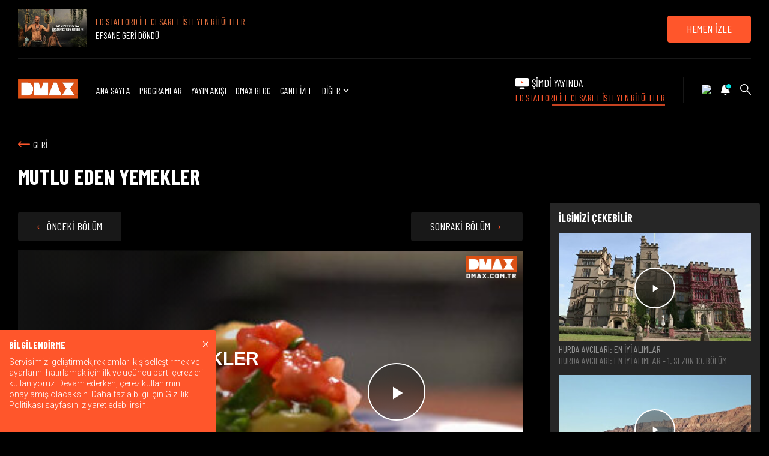

--- FILE ---
content_type: text/html; charset=UTF-8
request_url: https://www.dmax.com.tr/mutlu-eden-yemekler/2-sezon-4-bolum
body_size: 16348
content:
<!DOCTYPE html>
<html lang="tr">
    <head>        
        <title>MUTLU EDEN YEMEKLER - İzle 2. Sezon 4. Bölüm | DMAX</title>        
        <meta charset="UTF-8">
        <meta name="description" content="Mark ve Ryan kızarmış lavaşlı dürümün tadına bakmak için Miami&#039;ye gider. Chicago&#039;daki bir restoranda..." />
        <meta name="viewport" content="width=device-width, initial-scale=1, maximum-scale=1">
        <meta name="csrf-token" content="60KhMCVYk9qnJ9C4TxjKb7WavvUGOiqagwXaCOhq">
        <link rel="preconnect" href="">
        <meta property="og:type" content="website"/>
        <meta property="og:title" content="MUTLU EDEN YEMEKLER - İzle 2. Sezon 4. Bölüm | DMAX"/>
        <meta property="og:name" content="DMAX"/>
        <meta property="og:description" content="Mark ve Ryan kızarmış lavaşlı dürümün tadına bakmak için Miami&#039;ye gider. Chicago&#039;daki bir restoranda..."/>
        <meta property="og:url" content="https://www.dmax.com.tr/mutlu-eden-yemekler/2-sezon-4-bolum"/>
        <link rel="canonical" href="https://www.dmax.com.tr/mutlu-eden-yemekler/2-sezon-4-bolum" />
        <meta property="og:image" content=""/>        
        <meta property="twitter:card" content="summary_large_image"/>
        <meta property="twitter:creator" content="@dmaxtr"/>
        <meta property="twitter:site" content="@dmaxtr"/>                
        <meta property="twitter:url" content="https://www.dmax.com.tr/mutlu-eden-yemekler/2-sezon-4-bolum"/>
        <meta property="twitter:title" content="MUTLU EDEN YEMEKLER - İzle 2. Sezon 4. Bölüm | DMAX"/>
        <meta property="twitter:description" content="Mark ve Ryan kızarmış lavaşlı dürümün tadına bakmak için Miami&#039;ye gider. Chicago&#039;daki bir restoranda..."/>
        <meta property="twitter:image" content=""/>        
        <link href="/favicon.ico" type="image/x-icon" rel="icon"/>
        <link href="/favicon.ico" type="image/x-icon" rel="shortcut icon"/>

        <!-- OneTrust Cookies Consent Notice start for dmax.com.tr -->
        <script src="https://cdn.cookielaw.org/scripttemplates/otSDKStub.js" type="text/javascript"
        charset="UTF-8" data-document-language="true" data-domain-script="0197ef25-9e54-788a-a074-12df2e5bca93-test"
        ></script>
        <script type="text/javascript">
        function OptanonWrapper() { }
        </script>
        <!-- OneTrust Cookies Consent Notice end for dmax.com.tr -->

        
        <link rel="preconnect" href="https://fonts.googleapis.com">
        <link rel="preconnect" href="https://fonts.gstatic.com" crossorigin>
        <link href="https://fonts.googleapis.com/css2?family=Roboto:ital,wght@0,100;0,300;0,400;0,500;0,700;1,100;1,300;1,400;1,500&display=swap" rel="stylesheet">
        <link href="https://fonts.googleapis.com/css?family=Barlow|Barlow+Condensed:300,400,500,600,700|Barlow+Semi+Condensed:400,500,600,700&subset=latin-ext" rel="stylesheet">
        <link href="/css/app.css?id=1678a3a06c488c6852ba" rel="stylesheet">
        <meta property="fb:pages" content="28387808956" />
        <script src="https://www.googleoptimize.com/optimize.js?id=OPT-P62WQX2"></script>
        <script defer src="//servg1.net/o.js?uid=8ec08bf141be0cb431e04dc9"></script>
        <meta property="dyg:site" content="Dmax" />
                    <meta property="dyg:stage" content="0" />
                        
        <meta property="dyg:category" content="Diziler"/>
        <meta property="dyg:sub-category" content="Genel"/>
        <meta property="dyg:content-type" content="ProgramBolumler"/>
        <meta property="dyg:tags" content="mutlu-eden-yemekler,2-sezon-4-bolum"/>

                

                    <script src="https://dygassets.dygdigital.com/Rep/dygtag-dmax.js"></script>
        
        <script>
            window.dygtag = window.dygtag || {
            cmd: []
            };
        </script>
        <script>
            window.dygPlayerBase = [];
            window.dygPlayerBaseDimensions = [];
            window.ADMPlayerBase = [];
            window.ADMPlayerBaseDimensions = [];
        </script>

        <script async src="https://www.googletagservices.com/tag/js/gpt.js"></script>
        <script>
            var googletag = googletag || {};
            googletag.cmd = googletag.cmd || [];
        </script>            

        
        
        <!-- Google Tag Manager -->
        <script>(function(w,d,s,l,i){w[l]=w[l]||[];w[l].push({'gtm.start':
            new Date().getTime(),event:'gtm.js'});var f=d.getElementsByTagName(s)[0],
                    j=d.createElement(s),dl=l!='dataLayer'?'&l='+l:'';j.async=true;j.src=
                    'https://www.googletagmanager.com/gtm.js?id='+i+dl;f.parentNode.insertBefore(j,f);
                    })(window,document,'script','dataLayer','GTM-KWKPWQN');</script>
        <!-- End Google Tag Manager -->

                

        <link href="https://a-damtechnology.com/players/prod/css/bundle.css?v=03Feb2026194713" rel="stylesheet">	                
<script src="https://imasdk.googleapis.com/js/sdkloader/ima3.js"></script>
<script src="https://a-damtechnology.com/players/prod/js/bundle.js?v=03Feb2026194713"></script> 
<script src="/js/springstreams.js"></script> 
<script>
    var sensors = new SpringStreams("dmax-tr");     

    addEventListener('unload', function(event){
        sensors.unload();
    });
</script>
    </head>
        <body class="page program episode ">     
        <noscript><iframe src="https://www.googletagmanager.com/ns.html?id=GTM-KWKPWQN" height="0" width="0" style="display:none;visibility:hidden"></iframe></noscript>
        <main id="app"> 
                                                         
            <div class="wrapper">
                <header class="component has-countdown">       
        <div class="container">        
        <div class="countdown-component">
            <div class="coundown-wrapper">
                <div class="countdown-image">
                                                            <a onclick="GAEventTracker('HEADER_ELEMENTS', 'CLICK', 'COUNTDOWN_CTA_LEFT_BUTTON');"  href="/ed-stafford-ile-cesaret-isteyen-ritueller">
                                                                                    <img src="https://img-tlctv1.mncdn.com/mnresize/360/-/upload/files/a263c6a1-a8ca-4c15-b233-ad65aae590b0.jpg" alt="">
                                                            </a>
                                    </div>
                <div class="countdown-content">
                   <div class="columns">
                       <div class="column">
                            <div class="countdown-tag">
                                ED STAFFORD İLE CESARET İSTEYEN RİTÜELLER
                            </div>
                            <div class="countdown-message">
                                EFSANE GERİ DÖNDÜ
                            </div>
                       </div>
                       <div class="column">
                            <div class="countdown" data-countdown="1769959800000">
                                
                            </div>
                            <div class="countdown-button d-none">
                            <a onclick="GAEventTracker('HEADER_ELEMENTS', 'CLICK', 'COUNTDOWN_CTA_BUTTON');" class="btn red" href="/ed-stafford-ile-cesaret-isteyen-ritueller/son-bolum-izle">HEMEN İZLE</a>
                            </div>
                       </div>
                   </div>                    
                </div>
            </div>
        </div>        
    </div>    
     
    <div class="container">        
        <div class="blocks reverse">
            <div class="block">
                <div class="mobile-menu-opener">
                    <a onclick="GAEventTracker('MOBILE_HEADER_ELEMENTS', 'CLICK', 'OTHER_HAMBURGER_ICON');" v-on:click="OnMobileMenuOpenerClicked()" href="#">
                        <i class="icon-icon-hamburger-menu large"></i>
                    </a>
                </div>
                <div class="branding">
                    <a onclick="GAEventTracker('HEADER_ELEMENTS', 'CLICK', 'HEADER LOGO');" href="/">
                    <img src="/img/logo.svg" alt="DMAX">
                    </a>
                </div>
                <nav>
                    <ul>
                        <li>                            
                            <a onclick="GAEventTracker('HEADER_ELEMENTS', 'CLICK', 'HOME');" href="https://www.dmax.com.tr">ANA SAYFA</a>
                        </li>
                        <li>                            
                            <a onclick="GAEventTracker('HEADER_ELEMENTS', 'CLICK', 'PROGRAMLAR');" href="https://www.dmax.com.tr/kesfet">PROGRAMLAR</a>
                        </li>
                        <li>
                            <a onclick="GAEventTracker('HEADER_ELEMENTS', 'CLICK', 'YAYIN AKIŞI');" href="https://www.dmax.com.tr/yayin-akisi">YAYIN AKIŞI</a>
                        </li>
                        <li>
                            <a onclick="GAEventTracker('HEADER_ELEMENTS', 'CLICK', 'BLOG');" href="https://www.dmax.com.tr/blog">DMAX BLOG</a>
                        </li>
                        <li>
                        <a class="watch-live" onclick="GAEventTracker('HEADER_ELEMENTS', 'CLICK', 'CANLI İZLE'); " href="https://www.dmax.com.tr/canli-izle">CANLI İZLE</a>
                        </li>
                        <li class="other-menu-switch expandable">
                            <a onclick="GAEventTracker('HEADER_ELEMENTS', 'CLICK', 'DİĞER');" href="#">DİĞER <i class="icon-keyboard_arrow_down large"></i></a>    
                            <div class="triangle"></div>                        
                        </li>
                    </ul>
                </nav>                
            </div>
            <div class="block nav-container">    
                <div class="live-now">                    
                                        <a onclick="GAEventTracker('HEADER_ELEMENTS', 'CLICK', 'HEADER_NOW_LIVE_BOX');" href="https://www.dmax.com.tr/canli-izle">
                            <div class="columns">
                                <div class="column">
                                    <div class="img-icon">
                                        <svg width="403" height="324" viewBox="0 0 403 324" fill="none" xmlns="http://www.w3.org/2000/svg">
                                            <path d="M156.212 276.898L120.163 323.918H286.824L250.775 276.898H156.212Z" fill="white"/>
                                            <path d="M370.939 0H31.347C14.035 0 0 14.034 0 31.347V224.653C0 241.965 14.035 256 31.347 256H370.939C388.251 256 402.286 241.965 402.286 224.653V31.347C402.286 14.034 388.251 0 370.939 0Z" fill="white"/>
                                            <path d="M177 161.466C177 164.559 180.36 166.482 183.027 164.914L239.573 131.676C242.204 130.13 242.204 126.326 239.573 124.78L183.027 91.5425C180.36 89.9752 177 91.8979 177 94.991V161.466Z" fill="#ff562b"/>
                                            <path d="M177 161.466C177 164.559 180.36 166.482 183.027 164.914L239.573 131.676C242.204 130.13 242.204 126.326 239.573 124.78L183.027 91.5425C180.36 89.9752 177 91.8979 177 94.991V161.466Z" stroke="#ff562b" fill="transparent" class="dash"/>                                            
                                        </svg>
                                    </div>              
                                    <div class="title">ŞİMDİ YAYINDA</div>          
                                </div>
                                <div class="column">            
                                            
                                    <div class="program-name">ED STAFFORD İLE CESARET İSTEYEN RİTÜELLER</div>
                                       
                                </div>
                            </div>
                        </a>
                                    </div>       
                <div class="mobile-live-now">
                    <a onclick="GAEventTracker('MOBILE_HEADER_ELEMENTS', 'CLICK', 'TOP_LIVE_NOW_LINK');" href="https://www.dmax.com.tr/canli-izle">CANLI İZLE</a>
                </div>     
                <div class="icons">     
                    <div class="a-icon">
                        <a onclick="GAEventTracker('HEADER_ELEMENTS', 'CLICK', 'PROFILE_ICON');" href="https://www.dmax.com.tr/m/listem" class="x-icon-profile">
                            <img src="https://img-tlctv.mncdn.com/icon-profile.svg">
                        </a>
                    </div> 
                    
                    <div class="a-icon">
                        <a onclick="GAEventTracker('HEADER_ELEMENTS', 'CLICK', 'NOTIFICATION_ICON');" href="#" class="notifications-switch">
                            <i class="icon-icon-notification-dark large "></i>                            
                            <i class="icon-icon-notification-active large"><span class="path1"></span><span class="path2"></span><span class="path3"></span></i>                         
                        </a>
                        <div class="notifications shadow">                                
                            <div class="relative">
                                <div class="triangle"></div>
                            </div>
                            <div class="n-content">
                                <div class="n-close">
                                    <i class="icon-icon-close large"></i>
                                </div>
                                <ul>
                                                                                                            <li>
                                    <a onclick="GAEventTracker('BLOG_HEADER_ELEMENTS', 'CLICK', 'NOTIFICATION');GAEventTracker('NOTIFICATION', 'CLICK', 'Megalodon denince akla DMAX gelir.');" href="/arama?sorgu=köpekbalıkları">
                                            <div data-nid="28" class="notification">
                                                <div class="image">
                                                                                                            <img class="lozad" src="https://img-tlctv1.mncdn.com/mnresize/360/-/upload/files/02a5f1db-2977-40db-863d-ef5dad4452be.jpg" alt="">
                                                                                                    </div>
                                                <div class="message">
                                                    Megalodon denince akla DMAX gelir.
                                                </div>
                                            </div>
                                        </a>
                                    </li>
                                                                        <li>
                                    <a onclick="GAEventTracker('BLOG_HEADER_ELEMENTS', 'CLICK', 'NOTIFICATION');GAEventTracker('NOTIFICATION', 'CLICK', 'Altın avı başlasın!');" href="/arama?sorgu=altın">
                                            <div data-nid="27" class="notification">
                                                <div class="image">
                                                                                                            <img class="lozad" src="https://img-tlctv1.mncdn.com/mnresize/360/-/upload/files/21d492f4-6b2e-41fb-bdd4-dab0950f7e26.jpg" alt="">
                                                                                                    </div>
                                                <div class="message">
                                                    Altın avı başlasın!
                                                </div>
                                            </div>
                                        </a>
                                    </li>
                                                                        <li>
                                    <a onclick="GAEventTracker('BLOG_HEADER_ELEMENTS', 'CLICK', 'NOTIFICATION');GAEventTracker('NOTIFICATION', 'CLICK', 'Doğada Dımdızlak All Star yeni sezonuyla sadece dmax.com.trde.');" href="/dogada-dimdizlak-all-star/son-bolum-izle">
                                            <div data-nid="22" class="notification">
                                                <div class="image">
                                                                                                            <img class="lozad" src="https://img-tlctv1.mncdn.com/mnresize/360/-/upload/files/431c92ae-6538-4d73-867e-5797533b5703.jpg" alt="">
                                                                                                    </div>
                                                <div class="message">
                                                    Doğada Dımdızlak All Star yeni sezonuyla sadece dmax.com.tr'de.
                                                </div>
                                            </div>
                                        </a>
                                    </li>
                                                                        <li>
                                    <a onclick="GAEventTracker('BLOG_HEADER_ELEMENTS', 'CLICK', 'NOTIFICATION');GAEventTracker('NOTIFICATION', 'CLICK', 'İnternete özel birbirinden heyecanlı programları keşfet.');" href="https://www.dmax.com.tr/arama?sorgu=internete%C3%B6zel">
                                            <div data-nid="13" class="notification">
                                                <div class="image">
                                                                                                            <img class="lozad" src="https://img-tlctv1.mncdn.com/mnresize/360/-/upload/files/3ba03928-7d67-44b7-8925-ef30d20f9f19.jpg" alt="">
                                                                                                    </div>
                                                <div class="message">
                                                    İnternete özel birbirinden heyecanlı programları keşfet.
                                                </div>
                                            </div>
                                        </a>
                                    </li>
                                                                        <li>
                                    <a onclick="GAEventTracker('BLOG_HEADER_ELEMENTS', 'CLICK', 'NOTIFICATION');GAEventTracker('NOTIFICATION', 'CLICK', 'Bu ay DMAXte hangi filmler var?');" href="/blog/ocakta-dmaxte-hangi-filmler-var">
                                            <div data-nid="29" class="notification">
                                                <div class="image">
                                                                                                            <img class="lozad" src="https://img-tlctv1.mncdn.com/mnresize/360/-/upload/files/299c0a3f-cec5-4fe6-b3dd-6ebcd2653f46.jpg" alt="">
                                                                                                    </div>
                                                <div class="message">
                                                    Bu ay DMAX'te hangi filmler var?
                                                </div>
                                            </div>
                                        </a>
                                    </li>
                                                                                                            
                                                                    </ul>
                            </div>
                        </div>
                    </div>
                    <div class="a-icon">
                        <a onclick="GAEventTracker('HEADER_ELEMENTS', 'CLICK', 'SEARCH_ICON');" v-on:click="OnSearchClicked($event)" href="#">
                            <i class="icon-icon-search large"></i>
                        </a>
                    </div>
                </div>
            </div>
        </div>            
    </div>
    <div class="other-menu has-countdown">    
        <div class="other-menu-inner">
        
            <div class="scrollable">
                <div class="other-menu-content">    
                    <div class="columns">
                        <div class="column">
                            <div class="section-title">
                                <strong>UNUTULMAYANLAR</strong>
                            </div>
                            <div class="promoted-contents">
                                                                                                <div class="box">
                                    <a onclick="GAEventTracker('HEADER_ELEMENT_POSTERS', 'POSTER_CLICKED', 'ALASKA: SON SINIR');" href="https://www.dmax.com.tr/alaska-son-sinir">
                                        <div class="image">
                                            <img src="https://img-tlctv1.mncdn.com/mnresize/200/-/upload/files/a82626bd-9896-4785-a0cb-48b18b39c3cb.jpg" alt="">
                                        </div>
                                    </a>
                                </div>
                                                                                                                                <div class="box">
                                    <a onclick="GAEventTracker('HEADER_ELEMENT_POSTERS', 'POSTER_CLICKED', 'GİZLİ MİLYARDER');" href="https://www.dmax.com.tr/gizli-milyarder">
                                        <div class="image">
                                            <img src="https://img-tlctv1.mncdn.com/mnresize/200/-/upload/files/d1a5ba02-9019-44b9-989e-1109a19fd11e.jpg" alt="">
                                        </div>
                                    </a>
                                </div>
                                                                                                                                <div class="box">
                                    <a onclick="GAEventTracker('HEADER_ELEMENT_POSTERS', 'POSTER_CLICKED', 'ESTONYA FERİBOT FACİASI: YENİ DOSYA');" href="https://www.dmax.com.tr/estonya-feribot-faciasi-yeni-dosya">
                                        <div class="image">
                                            <img src="https://img-tlctv1.mncdn.com/mnresize/200/-/upload/files/c9883e64-4f42-47cf-9d89-4764e3462cf4.jpg" alt="">
                                        </div>
                                    </a>
                                </div>
                                                                                                                                <div class="box">
                                    <a onclick="GAEventTracker('HEADER_ELEMENT_POSTERS', 'POSTER_CLICKED', 'OTOBAN');" href="https://www.dmax.com.tr/otoban">
                                        <div class="image">
                                            <img src="https://img-tlctv1.mncdn.com/mnresize/200/-/upload/files/8843b870-f2bc-4cc6-b350-575e8eec6ac0.jpg" alt="">
                                        </div>
                                    </a>
                                </div>
                                                                    
                            </div>
                        </div>
                        <div class="column">
                            <ul>
                                <li>
                                    <a onclick="GAEventTracker('HEADER_ELEMENTS', 'CLICK', 'OTHER_MENU_KESFET');" href="https://www.dmax.com.tr/kesfet/a-z">KEŞFET</a>
                                </li>
                                <li>
                                    <a onclick="GAEventTracker('HEADER_ELEMENTS', 'CLICK', 'OTHER_MENU_TESTLER');" href="https://www.dmax.com.tr/testler">TESTLER</a>
                                </li>
                                <li>
                                    <a onclick="GAEventTracker('HEADER_ELEMENTS', 'CLICK', 'OTHER_MENU_OYUNLAR');" href="/blog/dmax-dunyasini-oyunlarla-kesfet">OYUNLAR</a>
                                </li>
                                <li>
                                    <a onclick="GAEventTracker('HEADER_ELEMENTS', 'CLICK', 'OTHER_MENU_NASIL_IZLERIM');" href="https://www.dmax.com.tr/nasil-izlerim">NASIL İZLERİM?</a>
                                </li>
                                <li>
                                    <a onclick="GAEventTracker('HEADER_ELEMENTS', 'CLICK', 'OTHER_MENU_UYDUDA_DMAX');" href="https://www.dmax.com.tr/uyduda-dmax">UYDUDA DMAX</a>
                                </li>
                            </ul>

                            <div class="social-icons">
                                <h4>BİZİ TAKİP EDİN</h4>
                                <div class="icons">                    
                                    <div class="a-icon">
                                        <a onclick="GAEventTracker('HEADER_ELEMENTS', 'CLICK', 'OTHER_MENU_FACEBOOK');" target="_blank" href="https://www.facebook.com/DMAXTR">
                                            <i class="icon-icon-facebook"></i>
                                        </a>
                                    </div>
                                    <div class="a-icon">                                    
                                        <a onclick="GAEventTracker('HEADER_ELEMENTS', 'CLICK', 'OTHER_MENU_INSTAGRAM');" target="_blank" href="https://www.instagram.com/DMAXTR">
                                            <i class="icon-icon-instagram"></i>
                                        </a>
                                    </div>
                                    <div class="a-icon">
                                        <a onclick="GAEventTracker('HEADER_ELEMENTS', 'CLICK', 'OTHER_MENU_TWITTER');" target="_blank" href="https://twitter.com/DMAXTR">
                                            <i class="icon-icon-x-logo"></i>
                                        </a>
                                    </div>
                                    <div class="a-icon">
                                        <a onclick="GAEventTracker('HEADER_ELEMENTS', 'CLICK', 'OTHER_MENU_YOUTUBE');" target="_blank" href="https://www.youtube.com/DMAXTurkiye">
                                            <i class="icon-icon-youtube"></i>
                                        </a>
                                    </div>
                                </div>
                            </div>
                        </div>
                    </div>
                </div>
            </div>
        </div>
    </div>
</header>                <div class="search">
    <div class="search-header">
        <div class="container">
            <a v-on:click='OnSearchCloseClicked($event)' href="#" class="search-closer">
                <i class="icon-icon-close x-large"></i>
            </a>
        </div>
    </div>
    <div class="search-content-wrapper">       
        <div class="search-box-wrapper">
            <div class="search-box form-input">
                <input ref="query" autofocus autocomplete="off" type="text" name="arama" v-model="search.query" v-on:keyup="OnTypingStarted" placeholder="Lütfen aradığınız programın adını yazınız...">

                <section class="sub-tags">
                    <div class="columns d-flex">
                        <div class="column">
                            <ul class="swipeable owl-carousel owl-theme">
                                <li>
                                    <div>Popüler Etiketler </div>
                                </li>
                                                                <li>
                                    <a onclick="GAEventTracker('SEARCH_TAGS_ELEMENTS', 'CLICK', 'megalodon');" href="https://www.dmax.com.tr/arama?sorgu=megalodon">
                                        #megalodon
                                    </a>
                                </li>
                                                                <li>
                                    <a onclick="GAEventTracker('SEARCH_TAGS_ELEMENTS', 'CLICK', 'belgesel');" href="https://www.dmax.com.tr/arama?sorgu=belgesel">
                                        #belgesel
                                    </a>
                                </li>
                                                                <li>
                                    <a onclick="GAEventTracker('SEARCH_TAGS_ELEMENTS', 'CLICK', 'antikmısır');" href="https://www.dmax.com.tr/arama?sorgu=antikm%C4%B1s%C4%B1r">
                                        #antikmısır
                                    </a>
                                </li>
                                                                <li>
                                    <a onclick="GAEventTracker('SEARCH_TAGS_ELEMENTS', 'CLICK', 'interneteözel');" href="https://www.dmax.com.tr/arama?sorgu=internete%C3%B6zel">
                                        #interneteözel
                                    </a>
                                </li>
                                                                
                            </ul>
                        </div>
                    </div>
                </section>
            </div>
        </div>        
        <div class="search-content">        
            <div class="scrollable">
                <section class="posters default">
                    <div class="container">
                        <div class="section-title">
                            <strong>EN ÇOK KONUŞULANLAR</strong>
                        </div>
                        <div class="wrap owl-carousel owl-theme">
                                                                                                                                    <div class="poster">      
                                        <a href="https://www.dmax.com.tr/gizli-milyarder">
                                            <div class="thumb-wrapper">                   
                                                <img src="https://img-tlctv1.mncdn.com/mnresize/200/-/upload/files/d1a5ba02-9019-44b9-989e-1109a19fd11e.jpg" alt="">
                                            </div>
                                        </a>                
                                    </div>
                                                                                                                                            <div class="poster">      
                                        <a href="https://www.dmax.com.tr/ikinci-el-krallari">
                                            <div class="thumb-wrapper">                   
                                                <img src="https://img-tlctv1.mncdn.com/mnresize/200/-/upload/files/ece20925-cb87-42a8-a5f8-bbc52b996010.jpg" alt="">
                                            </div>
                                        </a>                
                                    </div>
                                                                                                                                            <div class="poster">      
                                        <a href="https://www.dmax.com.tr/ed-stafford-ile-ormana-donus">
                                            <div class="thumb-wrapper">                   
                                                <img src="https://img-tlctv1.mncdn.com/mnresize/200/-/upload/files/0ffd20e0-416f-4c93-bba9-1cd06ab226e9.jpg" alt="">
                                            </div>
                                        </a>                
                                    </div>
                                                                                                                                            <div class="poster">      
                                        <a href="https://www.dmax.com.tr/robert-downey-jrin-ruya-arabalari">
                                            <div class="thumb-wrapper">                   
                                                <img src="https://img-tlctv1.mncdn.com/mnresize/200/-/upload/files/6543de77-02a7-4118-bbb2-aa47b51201dd.jpg" alt="">
                                            </div>
                                        </a>                
                                    </div>
                                                                                                                                            <div class="poster">      
                                        <a href="https://www.dmax.com.tr/sakkara-hiyerogliflerin-sirri">
                                            <div class="thumb-wrapper">                   
                                                <img src="https://img-tlctv1.mncdn.com/mnresize/200/-/upload/files/f9db0ed7-5701-4d07-a6d0-a96ca4cbd993.jpg" alt="">
                                            </div>
                                        </a>                
                                    </div>
                                                                                                                                            <div class="poster">      
                                        <a href="https://www.dmax.com.tr/hurda-avcilari">
                                            <div class="thumb-wrapper">                   
                                                <img src="https://img-tlctv1.mncdn.com/mnresize/200/-/upload/files/23fae414-1c7b-4996-9c92-6721a4cd6137.jpg" alt="">
                                            </div>
                                        </a>                
                                    </div>
                                                                                                                                            <div class="poster">      
                                        <a href="https://www.dmax.com.tr/antik-misir-bir-imparatorlugun-guncesi">
                                            <div class="thumb-wrapper">                   
                                                <img src="https://img-tlctv1.mncdn.com/mnresize/200/-/upload/files/492e5591-60ba-4564-a427-bbb0c5e0cf64.jpg" alt="">
                                            </div>
                                        </a>                
                                    </div>
                                                                                                                                            <div class="poster">      
                                        <a href="https://www.dmax.com.tr/piramitler-gizem-aydinlaniyor">
                                            <div class="thumb-wrapper">                   
                                                <img src="https://img-tlctv1.mncdn.com/mnresize/200/-/upload/files/cb8b0c85-b6d0-49b4-800e-920f9c2e0ba0.jpg" alt="">
                                            </div>
                                        </a>                
                                    </div>
                                                                                                                                            <div class="poster">      
                                        <a href="https://www.dmax.com.tr/bir-soygunun-icinde">
                                            <div class="thumb-wrapper">                   
                                                <img src="https://img-tlctv1.mncdn.com/mnresize/200/-/upload/files/9406e543-8b6c-4787-825b-fc9e4b36d8f4.jpg" alt="">
                                            </div>
                                        </a>                
                                    </div>
                                                                                                                                            <div class="poster">      
                                        <a href="https://www.dmax.com.tr/alaska-evleri">
                                            <div class="thumb-wrapper">                   
                                                <img src="https://img-tlctv1.mncdn.com/mnresize/200/-/upload/files/51e493ce-005b-42ab-ab03-ef9c597ee5b9.jpg" alt="">
                                            </div>
                                        </a>                
                                    </div>
                                                                                            
                                                    </div>
                    </div>
                </section>   
            </div>                                          
        </div>            
    </div>      
</div>                       <div class="mobile-menu" v-bind:class="mobile.menu.active == true ? 'd-block':''">
   <div class="menu-header">
        <div class="container">
            <div class="branding">
                <a onclick="GAEventTracker('MOBILE_MENU_ELEMENTS', 'CLICK', 'LOGO');" href="/">
                    <img src="/img/logo.svg" alt="DMAX">
                </a>
            </div>
            <div class="v-buttons">
                <div class="v-button">
                    <a onclick="GAEventTracker('MOBILE_MENU_ELEMENTS', 'CLICK', 'CANLI İZLE');" href="https://www.dmax.com.tr/canli-izle">CANLI İZLE</a>
                </div>
                <a v-on:click='OnMobileMenuCloserClicked($event)' href="#" class="menu-closer">
                    <span class="icon-icon-close"></span>
                </a>
            </div>
        </div>
    </div> 
    <div class="menu-content-wrapper">
        <div class="scrollable">
            <div class="menu-content">      
            <div class="container menu-holder">
                    <h2><a onclick="GAEventTracker('MOBILE_MENU_ELEMENTS', 'CLICK', 'HOME');" href="https://www.dmax.com.tr">ANA SAYFA</a></h2> 
                </div>                 
                <div class="container menu-holder">
                    <div class="menu-holder-header"  v-bind:class="mobile.menu.section == 'discover'?'active':''">
                        <h2 onclick="GAEventTracker('MOBILE_MENU_ELEMENTS', 'CLICK', 'PROGRAMLAR');" v-on:click="OnMobileMenuItemClicked('discover')"  v-bind:class="mobile.menu.section == 'discover'?'active':''" class="has-child">PROGRAMLAR &nbsp; <i v-bind:class="mobile.menu.section == 'discover'?'icon-icon-arrow-up':'icon-icon-arrow-down'"></i></h2> 
                        <div v-show="mobile.menu.section == 'discover'" class="more">
                            <a href="https://www.dmax.com.tr/kesfet">TÜMÜ <i class="icon-icon-long-arrow-right large"></i></a>
                        </div>
                    </div>                    
                    <div v-show="mobile.menu.section == 'discover'" class="wrap owl-carousel owl-theme">
                                                                        <div class="poster">      
                            <a onclick="GAEventTracker('MOBILE_MENU_ELEMENTS', 'CLICK', 'DISCOVER_POSTER');" href="https://www.dmax.com.tr/altin-pesinde">
                                <div class="thumb-wrapper">                   
                                    <img src="https://img-tlctv1.mncdn.com/mnresize/200/-/upload/files/56f0c715-5f4e-46af-85ed-c55ad35c3522.jpg" alt="">
                                </div>
                            </a>                
                        </div>
                                                                                                <div class="poster">      
                            <a onclick="GAEventTracker('MOBILE_MENU_ELEMENTS', 'CLICK', 'DISCOVER_POSTER');" href="https://www.dmax.com.tr/ed-stafford-ile-cingenelerle-60-gun">
                                <div class="thumb-wrapper">                   
                                    <img src="https://img-tlctv1.mncdn.com/mnresize/200/-/upload/files/d5c4dbf6-7b08-4fad-a77d-c7caac3c6013.jpg" alt="">
                                </div>
                            </a>                
                        </div>
                                                                                                <div class="poster">      
                            <a onclick="GAEventTracker('MOBILE_MENU_ELEMENTS', 'CLICK', 'DISCOVER_POSTER');" href="https://www.dmax.com.tr/sakin-yakalanma">
                                <div class="thumb-wrapper">                   
                                    <img src="https://img-tlctv1.mncdn.com/mnresize/200/-/upload/files/0d270965-c31e-4e3a-91e1-f2756bce5663.jpg" alt="">
                                </div>
                            </a>                
                        </div>
                                                                                                <div class="poster">      
                            <a onclick="GAEventTracker('MOBILE_MENU_ELEMENTS', 'CLICK', 'DISCOVER_POSTER');" href="https://www.dmax.com.tr/denizde-can-derdinde">
                                <div class="thumb-wrapper">                   
                                    <img src="https://img-tlctv1.mncdn.com/mnresize/200/-/upload/files/c5e0c0eb-bc68-482b-a523-bd6498beddfd.jpg" alt="">
                                </div>
                            </a>                
                        </div>
                                                                                                <div class="poster">      
                            <a onclick="GAEventTracker('MOBILE_MENU_ELEMENTS', 'CLICK', 'DISCOVER_POSTER');" href="https://www.dmax.com.tr/biggie-ve-tupaci-kim-oldurdu">
                                <div class="thumb-wrapper">                   
                                    <img src="https://img-tlctv1.mncdn.com/mnresize/200/-/upload/files/ccd9ebbf-7542-4148-93ea-0738a9de31a0.jpg" alt="">
                                </div>
                            </a>                
                        </div>
                                                                        
                    </div>
                </div>             
                <div class="container menu-holder">
                    <h2><a onclick="GAEventTracker('MOBILE_MENU_ELEMENTS', 'CLICK', 'YAYIN AKIŞI');" href="https://www.dmax.com.tr/yayin-akisi">YAYIN AKIŞI</a></h2> 
                </div>   
                <div class="container menu-holder">
                    <h2><a onclick="GAEventTracker('MOBILE_MENU_ELEMENTS', 'CLICK', 'CANLI İZLE');" href="https://www.dmax.com.tr/canli-izle">CANLI İZLE</a></h2> 
                </div>     
                <div class="container menu-holder">
                    <h2><a onclick="GAEventTracker('MOBILE_MENU_ELEMENTS', 'CLICK', 'DMAX BLOG');" href="https://www.dmax.com.tr/blog">DMAX BLOG</a></h2> 
                </div>             
                <div class="container menu-holder">
                    <h2 v-on:click.prevent="OnMobileMenuItemClicked('other')"  v-bind:class="mobile.menu.section == 'other'?'active':''" class="has-child">DİĞER &nbsp; <i v-bind:class="mobile.menu.section == 'other'?'icon-icon-arrow-up':'icon-icon-arrow-down'"></i></h2> 
                    <div class="m-nav" v-show="mobile.menu.section == 'other'">
                        <nav>
                            <ul>
                                <li>
                                    <a onclick="GAEventTracker('MOBILE_MENU_ELEMENTS', 'CLICK', 'OTHER_MENU_KESFET');" href="https://www.dmax.com.tr/kesfet/a-z">
                                        KEŞFET
                                    </a>
                                </li>
                                <li>
                                    <a onclick="GAEventTracker('MOBILE_MENU_ELEMENTS', 'CLICK', 'OTHER_MENU_TESTLER');" href="https://www.dmax.com.tr/testler">
                                        TESTLER
                                    </a>
                                </li>
                                <li>
                                    <a onclick="GAEventTracker('MOBILE_MENU_ELEMENTS', 'CLICK', 'OTHER_MENU_OYUNLAR');" href="#">
                                        OYUNLAR
                                    </a>
                                </li>
                                <li>
                                   <a onclick="GAEventTracker('MOBILE_MENU_ELEMENTS', 'CLICK', 'OTHER_MENU_NASIL_IZLERIM');" href="https://www.dmax.com.tr/nasil-izlerim">NASIL İZLERİM?</a>
                                </li>
                                <li>
                                    <a onclick="GAEventTracker('MOBILE_MENU_ELEMENTS', 'CLICK', 'OTHER_MENU_UYDUDA_DMAX');" href="https://www.dmax.com.tr/uyduda-dmax">UYDUDA DMAX</a>
                                </li>
                            </ul>                  
                        </nav>
                    </div>
                </div>     
            </div>                                        
        </div>                    
    </div>     
</div>                     
                <div class="content-wrapper">
                     <div class="adm-container">
                    </div>
                    <section class="page-header">
    <div class="back">
        <a href="https://www.dmax.com.tr/mutlu-eden-yemekler"><i class="icon-icon-long-arrow-left"></i> <span>GERİ</span></a>
    </div>
    <h1 class="text-uppercase">MUTLU EDEN YEMEKLER</h1>
</section>
<div class="content-holder">
    <div class="columns">
        <div class="column">
            <section class="video">
                                                <div class="buttons">
                                        
                    <a  onclick="GAEventTracker('VIDEO_ELEMENTS', 'CLICK', 'PREV_BUTTON');" class="btn backdrop prev" href="https://www.dmax.com.tr/mutlu-eden-yemekler/2-sezon-3-bolum"><i class="icon-icon-long-arrow-left"></i> <span>ÖNCEKİ BÖLÜM</span></a>
                                                            <a onclick="GAEventTracker('VIDEO_ELEMENTS', 'CLICK', 'NEXT_BUTTON');" class="btn backdrop next" href="https://www.dmax.com.tr/mutlu-eden-yemekler/2-sezon-5-bolum"><span>SONRAKİ BÖLÜM</span><i class="icon-icon-long-arrow-right"></i></a>
                                    </div>
                                <div class="videp-player-container">
                    <div class="video-player vod-player" data-video-id="10327" data-video-code="EHD_234626" data-program-id="531" id="dmaxPlayer_EHD_234626"></div>
                </div>
                <div class="video-meta">
                    <div class="video-meta-title">
                        <strong class="text-uppercase">2. Sezon 4. Bölüm</strong>
                    </div>
                    <div class="video-meta-description">
                        Mark ve Ryan kızarmış lavaşlı dürümün tadına bakmak için Miami'ye gider. Chicago'daki bir restoranda baharatlı ve sarımsaklı shoyu eriştesi yerler.
                    </div>
                </div>
            </section>
                        <section class="sub-nav">
                <div class="container">
                    <ul class="swipeable program-menu owl-carousel owl-theme">
        
    <li class="current">
        <a onclick="GAEventTracker('PROGRAM_ELEMENTS_DYN_LINKS', 'CLICK', 'BÖLÜMLER');" class="dyn-link" data-program-id="531" data-target="program.episodes" href="https://www.dmax.com.tr/mutlu-eden-yemekler">
            BÖLÜMLER
        </a>
    </li>
                <li>
        <a onclick="GAEventTracker('PROGRAM_ELEMENTS_DYN_LINKS', 'CLICK', 'BENZER İÇERİKLER');" class="dyn-link" data-program-id="531" data-target="program.related"  href="#">
            BENZER İÇERİKLER
        </a>
    </li>
</ul>                    <div class="filters">
                                                                        <select id="video-filter-changer" class="custom-dropdown">
                                                    <option value="2">2. SEZON</option>                                         
                                                                                        
                        <select>
                                            </div>
                </div>
            </section>
                            <div data-program-id="531" class="dyn-content program-episodes ">
<section class="videos">                
    <div class="items">
                <div class="item">
            <a data-href="https://www.dmax.com.tr/mutlu-eden-yemekler/2-sezon-6-bolum" href="https://www.dmax.com.tr/mutlu-eden-yemekler/2-sezon-6-bolum">
            <div data-ref-id="10329" class="item-image video-object">
                <div class="play-icon">
                    <div class="play-icon-inner">
                        <i class="icon-play_arrow"></i>
                    </div>
                </div>
                
                <img src="https://img-tlctv1.mncdn.com/mnresize/360/-/upload/23-08/07/EHD_234628F_180.jpg" alt="">                            
            </div>
            <div class="item-meta">
                <div class="item-meta-title text-uppercase">
                    <strong>2. Sezon 6. Bölüm</strong>
                </div>
                <div class="item-meta-description">
                    Mark ve Ryan, Ohio&#039;da esmer et soslu gerçek dana şnitzel tadar. Teksas&#039;ta acı Hint körili kaburga ile baharatlı ve nohutlu kızarmış tavuk lezzetlerini tadarlar.
                </div>
            </div>
            </a>
        </div>
                <div class="item">
            <a data-href="https://www.dmax.com.tr/mutlu-eden-yemekler/2-sezon-5-bolum" href="https://www.dmax.com.tr/mutlu-eden-yemekler/2-sezon-5-bolum">
            <div data-ref-id="10328" class="item-image video-object">
                <div class="play-icon">
                    <div class="play-icon-inner">
                        <i class="icon-play_arrow"></i>
                    </div>
                </div>
                
                <img src="https://img-tlctv1.mncdn.com/mnresize/360/-/upload/23-08/07/EHD_234627F_360.jpg" alt="">                            
            </div>
            <div class="item-meta">
                <div class="item-meta-title text-uppercase">
                    <strong>2. Sezon 5. Bölüm</strong>
                </div>
                <div class="item-meta-description">
                    Mark ve Ryan klasik Amerikan lezzetlerini tatmak için Güney Carolina, Florida ve Ohio&#039;ya gider. Göğüs etli sandviç ve bol malzemeli patates çorbası lezzetlerini tadarlar.
                </div>
            </div>
            </a>
        </div>
                <div class="item">
            <a data-href="https://www.dmax.com.tr/mutlu-eden-yemekler/2-sezon-4-bolum" href="https://www.dmax.com.tr/mutlu-eden-yemekler/2-sezon-4-bolum">
            <div data-ref-id="10327" class="item-image video-object">
                <div class="play-icon">
                    <div class="play-icon-inner">
                        <i class="icon-play_arrow"></i>
                    </div>
                </div>
                
                <img src="https://img-tlctv1.mncdn.com/mnresize/360/-/upload/23-08/07/EHD_234626F_240.jpg" alt="">                            
            </div>
            <div class="item-meta">
                <div class="item-meta-title text-uppercase">
                    <strong>2. Sezon 4. Bölüm</strong>
                </div>
                <div class="item-meta-description">
                    Mark ve Ryan kızarmış lavaşlı dürümün tadına bakmak için Miami&#039;ye gider. Chicago&#039;daki bir restoranda baharatlı ve sarımsaklı shoyu eriştesi yerler.
                </div>
            </div>
            </a>
        </div>
                <div class="item">
            <a data-href="https://www.dmax.com.tr/mutlu-eden-yemekler/2-sezon-3-bolum" href="https://www.dmax.com.tr/mutlu-eden-yemekler/2-sezon-3-bolum">
            <div data-ref-id="10326" class="item-image video-object">
                <div class="play-icon">
                    <div class="play-icon-inner">
                        <i class="icon-play_arrow"></i>
                    </div>
                </div>
                
                <img src="https://img-tlctv1.mncdn.com/mnresize/360/-/upload/23-08/07/EHD_234625F_420.jpg" alt="">                            
            </div>
            <div class="item-meta">
                <div class="item-meta-title text-uppercase">
                    <strong>2. Sezon 3. Bölüm</strong>
                </div>
                <div class="item-meta-description">
                    Mark ve Ryan Ohio&#039;da Kore esintileri taşıyan gizli bir peynirli bifteğin tadına bakar. Chicago&#039;daki popüler bir kızarmış tavuklu sandviçi tadarlar.
                </div>
            </div>
            </a>
        </div>
                <div class="item">
            <a data-href="https://www.dmax.com.tr/mutlu-eden-yemekler/2-sezon-2-bolum" href="https://www.dmax.com.tr/mutlu-eden-yemekler/2-sezon-2-bolum">
            <div data-ref-id="10238" class="item-image video-object">
                <div class="play-icon">
                    <div class="play-icon-inner">
                        <i class="icon-play_arrow"></i>
                    </div>
                </div>
                
                <img src="https://img-tlctv1.mncdn.com/mnresize/360/-/upload/23-08/07/EHD_234624F_420.jpg" alt="">                            
            </div>
            <div class="item-meta">
                <div class="item-meta-title text-uppercase">
                    <strong>2. Sezon 2. Bölüm</strong>
                </div>
                <div class="item-meta-description">
                    
                </div>
            </div>
            </a>
        </div>
            </div>        
    <div class="actions ">
        <a data-type="episodes" data-target=".dyn-content.program-episodes .items" data-season="2" data-program-id="531" data-rows="5" data-page="1" data-count="5" class="btn backdrop load-more">
            DAHA FAZLA
        </a>
    </div>
</section> 
</div>
<div class="dyn-content program-related d-none">
    <section class="grid mt-3">
                                    <div class="poster">
            <a onclick="GAEventTracker('RALETED_CONTENT_EVENTS', 'POSTER_CLICKED', 'ingiltere-mezatcilari');" href="https://www.dmax.com.tr/ingiltere-mezatcilari">
                    <div class="thumb-wrapper">
                        <img src="https://img-tlctv1.mncdn.com/mnresize/200/-/upload/files/c96f16c9-d72d-4d8b-b409-17b0d6df3ec6.jpg" alt="">    
                    </div>
                </a>
            </div>
                    <div class="poster">
            <a onclick="GAEventTracker('RALETED_CONTENT_EVENTS', 'POSTER_CLICKED', 'hurda-avcilari-tamirat');" href="https://www.dmax.com.tr/hurda-avcilari-tamirat">
                    <div class="thumb-wrapper">
                        <img src="https://img-tlctv1.mncdn.com/mnresize/200/-/upload/files/0a5cac98-3d52-413a-8ecc-2f090f95cf5a.jpg" alt="">    
                    </div>
                </a>
            </div>
                    <div class="poster">
            <a onclick="GAEventTracker('RALETED_CONTENT_EVENTS', 'POSTER_CLICKED', 'bloggerlarla-avrupa-turu');" href="https://www.dmax.com.tr/bloggerlarla-avrupa-turu">
                    <div class="thumb-wrapper">
                        <img src="https://img-tlctv1.mncdn.com/mnresize/200/-/upload/files/85e8de56-d3b5-4222-b864-9aef7e3ace56.jpg" alt="">    
                    </div>
                </a>
            </div>
                    <div class="poster">
            <a onclick="GAEventTracker('RALETED_CONTENT_EVENTS', 'POSTER_CLICKED', 'sehrin-en-iyi-lezzetleri');" href="https://www.dmax.com.tr/sehrin-en-iyi-lezzetleri">
                    <div class="thumb-wrapper">
                        <img src="https://img-tlctv1.mncdn.com/mnresize/200/-/upload/files/86de7c3d-2091-4d99-b054-ed426dc497bc.jpg" alt="">    
                    </div>
                </a>
            </div>
                    <div class="poster">
            <a onclick="GAEventTracker('RALETED_CONTENT_EVENTS', 'POSTER_CLICKED', 'eglence-parki-savaslari');" href="https://www.dmax.com.tr/eglence-parki-savaslari">
                    <div class="thumb-wrapper">
                        <img src="https://img-tlctv1.mncdn.com/mnresize/200/-/upload/files/e3511ddf-f173-4607-bc15-65aad7416610.jpg" alt="">    
                    </div>
                </a>
            </div>
                    <div class="poster">
            <a onclick="GAEventTracker('RALETED_CONTENT_EVENTS', 'POSTER_CLICKED', 'super-havuzlar');" href="https://www.dmax.com.tr/super-havuzlar">
                    <div class="thumb-wrapper">
                        <img src="https://img-tlctv1.mncdn.com/mnresize/200/-/upload/files/3c1b28f2-4d6b-4a86-ae8a-dff20489cba3.jpg" alt="">    
                    </div>
                </a>
            </div>
                    <div class="poster">
            <a onclick="GAEventTracker('RALETED_CONTENT_EVENTS', 'POSTER_CLICKED', 'lamersin-antika-dunyasi');" href="https://www.dmax.com.tr/lamersin-antika-dunyasi">
                    <div class="thumb-wrapper">
                        <img src="https://img-tlctv1.mncdn.com/mnresize/200/-/upload/files/bc2a4274-26e9-42ce-9535-9a2a6633afe9.jpg" alt="">    
                    </div>
                </a>
            </div>
                    <div class="poster">
            <a onclick="GAEventTracker('RALETED_CONTENT_EVENTS', 'POSTER_CLICKED', 'vegas-cekicileri');" href="https://www.dmax.com.tr/vegas-cekicileri">
                    <div class="thumb-wrapper">
                        <img src="https://img-tlctv1.mncdn.com/mnresize/200/-/upload/files/f2316f13-cd56-4f29-942e-f329518e2098.jpg" alt="">    
                    </div>
                </a>
            </div>
                    <div class="poster">
            <a onclick="GAEventTracker('RALETED_CONTENT_EVENTS', 'POSTER_CLICKED', 'yemek-macerasi');" href="https://www.dmax.com.tr/yemek-macerasi">
                    <div class="thumb-wrapper">
                        <img src="https://img-tlctv1.mncdn.com/mnresize/200/-/upload/files/eefa1c94-08d4-46bf-a680-7d6fddf651dc.jpg" alt="">    
                    </div>
                </a>
            </div>
                    <div class="poster">
            <a onclick="GAEventTracker('RALETED_CONTENT_EVENTS', 'POSTER_CLICKED', 'ne-ters-gitmis-olabilir');" href="https://www.dmax.com.tr/ne-ters-gitmis-olabilir">
                    <div class="thumb-wrapper">
                        <img src="https://img-tlctv1.mncdn.com/mnresize/200/-/upload/files/7a289205-54d6-483f-b4b2-8f2f6001a68f.jpg" alt="">    
                    </div>
                </a>
            </div>
                    <div class="poster">
            <a onclick="GAEventTracker('RALETED_CONTENT_EVENTS', 'POSTER_CLICKED', 'karnaval-lezzetleri');" href="https://www.dmax.com.tr/karnaval-lezzetleri">
                    <div class="thumb-wrapper">
                        <img src="https://img-tlctv1.mncdn.com/mnresize/200/-/upload/files/54c1870b-5872-4d67-a476-3921100be0af.jpg" alt="">    
                    </div>
                </a>
            </div>
                    <div class="poster">
            <a onclick="GAEventTracker('RALETED_CONTENT_EVENTS', 'POSTER_CLICKED', 'uyarmak-bizden');" href="https://www.dmax.com.tr/uyarmak-bizden">
                    <div class="thumb-wrapper">
                        <img src="https://img-tlctv1.mncdn.com/mnresize/200/-/upload/files/87b522b1-63e5-4e83-be64-50e8b1944869.jpg" alt="">    
                    </div>
                </a>
            </div>
                    <div class="poster">
            <a onclick="GAEventTracker('RALETED_CONTENT_EVENTS', 'POSTER_CLICKED', 'hurda-avcilari');" href="https://www.dmax.com.tr/hurda-avcilari">
                    <div class="thumb-wrapper">
                        <img src="https://img-tlctv1.mncdn.com/mnresize/200/-/upload/files/23fae414-1c7b-4996-9c92-6721a4cd6137.jpg" alt="">    
                    </div>
                </a>
            </div>
                    <div class="poster">
            <a onclick="GAEventTracker('RALETED_CONTENT_EVENTS', 'POSTER_CLICKED', 'muzayede-krallari');" href="https://www.dmax.com.tr/muzayede-krallari">
                    <div class="thumb-wrapper">
                        <img src="https://img-tlctv1.mncdn.com/mnresize/200/-/upload/files/1a5aebd6-1872-4bab-948b-d5005dac2ecd.jpg" alt="">    
                    </div>
                </a>
            </div>
                    <div class="poster">
            <a onclick="GAEventTracker('RALETED_CONTENT_EVENTS', 'POSTER_CLICKED', 'mega-teraslar');" href="https://www.dmax.com.tr/mega-teraslar">
                    <div class="thumb-wrapper">
                        <img src="https://img-tlctv1.mncdn.com/mnresize/200/-/upload/files/24beb13c-3ca3-4e2a-8776-b54d5a89d6d9.jpg" alt="">    
                    </div>
                </a>
            </div>
                    <div class="poster">
            <a onclick="GAEventTracker('RALETED_CONTENT_EVENTS', 'POSTER_CLICKED', 'ates-ve-yemek');" href="https://www.dmax.com.tr/ates-ve-yemek">
                    <div class="thumb-wrapper">
                        <img src="https://img-tlctv1.mncdn.com/mnresize/200/-/upload/files/de6c87e3-eb7a-4055-ae45-9ac64b2f76df.jpg" alt="">    
                    </div>
                </a>
            </div>
                
            </section>
</div> 
                    </div>
        <div class="column">
            <aside class="sidebar">
    <div class="inner">
        <div class="adm-container">
                       
        </div>
                <div class="widget episodes">
            <h5>
                İLGİNİZİ ÇEKEBİLİR
            </h5>
                                    <div class="item">
                <div class="image">
                                            <a data-href="https://www.dmax.com.tr/hurda-avcilari-en-iyi-alimlar/0-sezon-10-bolum" href="https://www.dmax.com.tr/hurda-avcilari-en-iyi-alimlar/0-sezon-10-bolum">
                                        <div data-ref-id="1257" class="thumb-wrapper video-object">
                                <div class="play-icon">
                                    <div class="play-icon-inner">
                                        <i class="icon-play_arrow"></i>
                                    </div>
                                </div>          
                                <img src="https://img-tlctv1.mncdn.com/mnresize/360/-/upload/22-12/09/EHD_138448E_10.jpg" alt="">
                            </div>
                        </a>  
                </div>                                       
                <div class="meta">
                    <div class="program-name text-uppercase">
                        HURDA AVCILARI: EN İYİ ALIMLAR
                    </div>
                    <div class="video-title text-uppercase">
                        HURDA AVCILARI: EN İYİ ALIMLAR - 1. Sezon 10. Bölüm
                    </div>
                </div>
            </div>
                                                <div class="item">
                <div class="image">
                                            <a data-href="https://www.dmax.com.tr/fieri-ailesi-yolda/1-sezon-5-bolum" href="https://www.dmax.com.tr/fieri-ailesi-yolda/1-sezon-5-bolum">
                                        <div data-ref-id="9725" class="thumb-wrapper video-object">
                                <div class="play-icon">
                                    <div class="play-icon-inner">
                                        <i class="icon-play_arrow"></i>
                                    </div>
                                </div>          
                                <img src="https://img-tlctv1.mncdn.com/mnresize/360/-/upload/22-12/26/EHD_233968F_10.jpg" alt="">
                            </div>
                        </a>  
                </div>                                       
                <div class="meta">
                    <div class="program-name text-uppercase">
                        FIERI AİLESİ YOLDA
                    </div>
                    <div class="video-title text-uppercase">
                        1. Sezon 5. Bölüm
                    </div>
                </div>
            </div>
                                </div>
                <div class="adm-container">
        </div>
    </div>
</aside>        </div>
    </div>
</div>
                </div>
                <div class="adm-container">
                </div>
                <div class="discover-button">
                    <div class="circle-ripple"></div>
                    <a onclick="GAEventTracker('MOBILE_SITE_ELEMENTS', 'CLICK', 'FLOATIING_DISCOVER_BUTTON');" href="https://www.dmax.com.tr/kesfet">
                        <div class="discover-button-inner">
                            <div>
                                <i class="icon-icon-discover large"><span class="path1"></span><span class="path2"></span><span class="path3"></span></i>
                            </div>
                            <div class="label">
                                KEŞFET
                            </div>
                        </div>
                    </a>
                </div>
                <footer class="component">
    <div class="container">
        <div class="blocks">
            <div class="block">
                <div class="branding">
                    <a onclick="GAEventTracker('FOOTER_ELEMENTS', 'CLICK', 'LOGO');"  href="/">
                    <img src="/img/logo.svg" alt="DMAX">
                    </a>
                </div>                
                <nav>
                    <ul>
                        <li>
                            <a onclick="GAEventTracker('FOOTER_ELEMENTS', 'CLICK', 'KEFŞET');"  href="https://www.dmax.com.tr/kesfet">KEŞFET</a>
                        </li>
                        <li>
                            <a onclick="GAEventTracker('FOOTER_ELEMENTS', 'CLICK', 'YAYIN AKIŞI');" href="https://www.dmax.com.tr/yayin-akisi">YAYIN AKIŞI</a>
                        </li>
                        <li>
                            <a onclick="GAEventTracker('FOOTER_ELEMENTS', 'CLICK', 'CANLI İZLE');" href="https://www.dmax.com.tr/canli-izle">CANLI İZLE</a>
                        </li>
                        <li>
                            <a onclick="GAEventTracker('FOOTER_ELEMENTS', 'CLICK', 'BLOG');" href="https://www.dmax.com.tr/blog">DMAX BLOG</a>
                        </li>
                        <li>
                            <a onclick="GAEventTracker('FOOTER_ELEMENTS', 'CLICK', 'TESTLER');" href="https://www.dmax.com.tr/testler">TESTLER</a>
                        </li>
                    </ul>
                </nav>
                <nav>
                    <ul>
                        <li>
                            <a onclick="GAEventTracker('FOOTER_ELEMENTS', 'CLICK', 'OYUNLAR');" href="/blog/dmax-dunyasini-oyunlarla-kesfet">OYUNLAR</a>
                        </li>
                        <li>
                            <a onclick="GAEventTracker('FOOTER_ELEMENTS', 'CLICK', 'NASIL İZLERİM');" href="https://www.dmax.com.tr/nasil-izlerim">NASIL İZLERİM?</a>
                        </li>
                        <li>
                            <a onclick="GAEventTracker('FOOTER_ELEMENTS', 'CLICK', 'UYDUDA DMAX');" href="https://www.dmax.com.tr/uyduda-dmax">UYDUDA DMAX</a>
                        </li>
                        <li>
                            <a onclick="GAEventTracker('FOOTER_ELEMENTS', 'CLICK', 'İZLEYİCİ TEMSİLCİSİ');" href="https://www.dmax.com.tr/izleyici-formu">İZLEYİCİ TEMSİLCİSİ</a>
                        </li>
                        <li>
                            <a onclick="GAEventTracker('FOOTER_ELEMENTS', 'CLICK', 'İLETİŞİM');" href="https://www.dmax.com.tr/iletisim">İLETİŞİM</a>
                        </li>
                    </ul>
                </nav>
                <nav>
                    <ul>
                        
                        <li>
                            <a onclick="GAEventTracker('FOOTER_ELEMENTS', 'CLICK', 'KÜNYE');" href="https://www.dmax.com.tr/kunye">KÜNYE</a>
                        </li>
                        <li>
                            <a target="_blank" onclick="GAEventTracker('FOOTER_ELEMENTS', 'CLICK', 'GİZLİLİK');" href="https://www.wbdprivacy.com/policycenter/b2c/">GİZLİLİK POLİTİKASI</a>
                        </li>
                        <li>
                            <a onclick="GAEventTracker('FOOTER_ELEMENTS', 'CLICK', 'KULLANIM KOŞULLARI');" href="https://www.dmax.com.tr/kullanim-kosullari">KULLANIM KOŞULLARI</a>
                        </li>
                        <li>
                            <a onclick="GAEventTracker('FOOTER_ELEMENTS', 'CLICK', 'BİLGİ TOPLUMU');" href="https://www.dmax.com.tr/bilgi-toplumu-hizmetleri">BİLGİ TOPLUMU HİZMETLERİ</a>
                        </li>
                        <li>
                            <a onclick="OneTrust.ToggleInfoDisplay()" href="#">ÇEREZLERİ YÖNET</a>
                        </li>
                    </ul>
                </nav>
            </div>
            <div class="block social-links">
                <h4>BİZİ TAKİP EDİN</h4>
                <div class="icons">                    
                    <div class="a-icon">
                        <a onclick="GAEventTracker('FOOTER_ELEMENTS', 'CLICK', 'FACEBOOK');" target="_blank" href="https://www.facebook.com/DMAXTR">
                            <i class="icon-icon-facebook"></i>
                        </a>
                    </div>
                    <div class="a-icon">
                        <a onclick="GAEventTracker('FOOTER_ELEMENTS', 'CLICK', 'INSTAGRAM');" target="_blank" href="https://www.instagram.com/DMAXTR">
                            <i class="icon-icon-instagram"></i>
                        </a>
                    </div>
                    <div class="a-icon">
                        <a onclick="GAEventTracker('FOOTER_ELEMENTS', 'CLICK', 'TWITTER');" target="_blank" href="https://twitter.com/DMAXTR">
                            <i class="icon-icon-x-logo"></i>
                        </a>
                    </div>
                    <div class="a-icon">
                        <a onclick="GAEventTracker('FOOTER_ELEMENTS', 'CLICK', 'YOUTUBE');" target="_blank" href="https://www.youtube.com/DMAXTurkiye">
                            <i class="icon-icon-youtube"></i>
                        </a>
                    </div>
                </div>
            </div>
        </div>        
    </div>   
</footer>
<div class="bottom">
    <div class="logo"><a onclick="GAEventTracker('FOOTER_ELEMENTS', 'CLICK', 'DISCOVER_LOGO');" target="_blank" href="https://www.discoverychannel.com.tr/"><img class="lozad" src="/img/WBD_HorizontalLogo_OnDark_AllWhite_RGB.png" alt=""></a></div>
    <span>© 2026 Warner Bros. Discovery, Inc. veya bağlı kuruluşları ve iştirakleri. Tüm hakları saklıdır.</span>
</div>
                <div class="cookie-banner d-none">                    
                    <div class="cookie-banner-inner">
                        <div class="cookie-close-button">
                            <a href="#"><i class="icon-icon-close large"></i></a>
                        </div>
                        <div class="title">
                            BİLGİLENDİRME
                        </div>
                        <div class="message">
                            Servisimizi geliştirmek,reklamları kişiselleştirmek ve ayarlarını hatırlamak için ilk ve üçüncü parti çerezleri kullanıyoruz. Devam ederken, çerez kullanımını onaylamış olacaksın. Daha fazla bilgi için <a class="text-underline" target="_blank" href="https://www.wbdprivacy.com/policycenter/b2c/">Gizlilik Politikası</a> sayfasını ziyaret edebilirsin.
                        </div>
                    </div>

                </div>
            </div>
        </main>              
        <script src="/js/app.js?id=848e3965f23f2aa86d65"></script>                    
                    
    <script>
        
        var timer_10129 = setInterval(function(){
            if(document.querySelector('#dmaxPlayer_EHD_234626') != null && typeof ADMPlayer != 'undefined'){
                clearInterval(timer_10129);
                setTimeout(function(){
                    ADMPlayer.init({
                        containerEl : 'dmaxPlayer_EHD_234626',
                        referenceId : 'EHD_234626',
                        poster: 'https://img-tlctv1.mncdn.com/mnresize/360/-/upload/23-08/07/EHD_234626F_240.jpg',
                        metaUrl : '/player/info?referenceId=EHD_234626',
                        controls: true,
                                                autoplay: false,
                                                
                        preload: 'none',
                        playsinline : true,
                        logoUrl : 'https://img-dmax.mncdn.com/dmaxcomtr_logo.png?v=1.1.0',
                        notify : {
                            url : '/ajax/activity',
                            ref_id : 10327,
                            type : 'watching'
                        },
                                                                                                        
                        next : {
                                                                    
                                url : "https://www.dmax.com.tr/mutlu-eden-yemekler/2-sezon-5-bolum",
                                                        title : '2. Sezon 5. Bölüm',
                            image_url : 'https://img-tlctv1.mncdn.com/mnresize/360/-/upload/23-08/07/EHD_234627F_360.jpg',
                            program : {
                                name : 'MUTLU EDEN YEMEKLER',
                            }
                        },
                                            });

                    window.ADMPlayerBaseDimensions['dmaxPlayer_EHD_234626'] = {
                        VideoId: "EHD_234626",
                        ContentType: "video",
                        ContentCategory: "NASIL YAPILIYOR?",
                        Tags: "",
                        Title: "2. Sezon 4. Bölüm",
                                                    VideoType: 'Bölüm Videosu', 
                                         
                        SerieName: "MUTLU EDEN YEMEKLER"
                    };



                    var elTimer = setInterval(function(){
                        var videoEl = document.querySelector('#adm-player-EHD_234626_html5_api')
                        if(videoEl != null && ADMPlayer.players[0].instance != null && ADMPlayer.players[0].instance.currentTime && ADMPlayer.players[0].instance.duration() > 0){

                            clearInterval(elTimer);

                            var device = 'PC';
                            if(isMobile){
                                device = 'Mobile';
                                if($(window).width() > 800){
                                    device = 'Tablet';
                                }
                            }
                            
                            var adapter = {
                                "getMeta" : function(id) {
                                    return {
                                        "pl" :"ADMPlayer",
                                        "plv" :"1.2.1",
                                        "sx" : videoEl.offsetWidth,
                                        "sy" : videoEl.offsetHeight,
                                        'cq' : null,
                                        'ct' : device,
                                        'fbtime' : '1691144220' 
                                    }
                                },
                                "getDuration" : function() {
                                    return Math.floor(ADMPlayer.players[0].instance.duration());
                                },
                                "getPosition" : function(id) {
                                    return ADMPlayer.players[0].instance.currentTime();
                                }
                            };    

                            sensors.track(videoEl, {
                                     "stream": "od/281/mutlu-eden-yemekler/2_sezon_4_bolum"
                                } , adapter);

                            sensors.debug = function(v) {
                            }
                        }                    
                    }, 250)
                    
                }, 500);
            }
        }, 50);
        
    </script>   
    <script>
        $(function(){

            $('.dyn-content .load-more').each(function(index, element){
                $(element).on('click', function(e){
                    e.preventDefault();

                    var target = $(element).attr('data-target');
                    var type = $(element).attr('data-type');
                    var page = $(element).attr('data-page');
                    var program_id = $(element).attr('data-program-id');
                    var season = $(element).attr('data-season');                                   

                    $.post('/ajax/more',{
                        'type' : type,
                        'program_id' : program_id,
                        'page' : page,
                        'season' : season,                    
                    }, function(response){
                        ++page

                        var count = 0

                        $(element).attr('data-page', page);

                        $(target).append(response);  

                        TriggerCustomAdEvent('dyn-content-load-more');

                        
                        setTimeout(function(){
                            count = $(target).find('.dyn-items-count').text();

                            $(target).find('.dyn-items-count').remove();

                            if(count >= page * 5){
                                $(element).parent().removeClass('d-none');
                            }else{
                                $(element).parent().addClass('d-none');
                            }                  
                        }, 50);
                    
                    });              
                });
            })                      
        });
    </script>
    <script>        
        $(function(){
            setTimeout(function(){
                $.post('/ajax/activity', {
                    ref_id : 10327,
                    type : 'watch'
                });
            });
        });        
    </script>
   
        
        <script>
            var vmapParams = {
                section: document.querySelector('meta[property="dyg:sub-category"]').getAttribute('content'),
                category: document.querySelector('meta[property="dyg:category"]').getAttribute('content'),
                target: document.querySelector('meta[property="dyg:tags"]').getAttribute('content')
            };
        </script>

                <script>
            function h() {
                var n = window.ADMPlayer.players,
                    h = n.length,
                    d = "",
                    k = "",
                    p = 0,
                    e = 0,
                    a = 0,
                    q = 0,
                    l = 0,
                    r = 0,
                    c = 0,
                    b = [];
                b[10] = !0;
                b[25] = !0;
                b[50] = !0;
                b[75] = !0;
                b[90] = !0;
                b[100] = !0;

                var isViewEventTriggered = false;
                var isFirstPlayTriggered = false;
                
                for (var ni = 0 ; ni < h; ni++) {
                    var pl = n[ni],
                    f = n[ni].instance,
                    g = vmapParams.target;
                    k = window.location.pathname;
                    g = "" == g ? k : g;
                    d = vmapParams.category + " - " + g;
                    f.on("timeupdate", function () {
                        p = e;
                        e = f.currentTime();
                        l = Math.abs(e - p);
                        1 > l && (a += l);

                        //console.log("Logs >> Previous Time:" + p, " Current Time:" + e, " Difference:" + l, " Total Watch Time: " + a, ' Last Logged Watched Time:' + q);
                        
                        0 < parseInt(a) && 0 == parseInt(a) % 10 && q != parseInt(a) && (q = parseInt(a), window.dataLayer.push({
                            event: "Watch Timing",
                            eventAction: "Watched",
                            eventCategory: d,
                            eventLabel: 10,
                            eventValue: 10
                        }));

                        var isViewEventTriggered = window.ADMPlayerBaseDimensions[pl.options.containerEl].isViewEventTriggered;                        

                        if(typeof isViewEventTriggered == 'undefined' && q  == 10){
                            window.ADMPlayerBaseDimensions[pl.options.containerEl].isViewEventTriggered = true;

                            window.dataLayer.push(window.ADMPlayerBaseDimensions[pl.options.containerEl]);
                            window.dataLayer.push({
                                event: "Watchtime Event",
                                eventAction: "Viewed",
                                eventCategory: d,
                                eventLabel: k,
                                eventValue: ""
                            })            
                        }

                        if(!f.paused()){
                            var currentTime = parseInt(f.currentTime());
                            var watchedIncrement = currentTime - lastUpdateTime;
                            if (watchedIncrement > 0) {
                                totalWatchedTime++;
                            }

                            lastUpdateTime = currentTime;

                            if(typeof Cookies.get('ConversionEventCookie') == "undefined" && totalWatchedTime  == 15){                            

                                Cookies.set('ConversionEventCookie', "TRUE", {
                                    expires : 365
                                });

                                window.dataLayer.push({
                                    event: "Video Conversion Event",
                                    eventAction: "conversion",
                                    eventSource: "vod",
                                })                                        
                            }
                        }        


                        r = f.duration();
                        c = Math.ceil(100 * a / r);
                        switch (c) {
                            case 10:
                            case 25:
                            case 50:
                            case 75:
                            case 90:
                            case 100:
                                b[c] && a >= e / 2 && (
                                    window.dataLayer.push(window.ADMPlayerBaseDimensions[pl.options.containerEl]) && window.dataLayer.push({
                                            event: "Watchtime Event",
                                            eventAction: "Watch",
                                            eventCategory: d,
                                            eventLabel: c,
                                            eventValue: parseInt(a)
                                        }
                                    ), b[c] = !1)
                        }

                        var isFirstPlayTriggered = window.ADMPlayerBaseDimensions[pl.options.containerEl].isFirstPlayTriggered;
                        if(typeof isFirstPlayTriggered == 'undefined'){
                            window.ADMPlayerBaseDimensions[pl.options.containerEl].isFirstPlayTriggered = true;
                            window.dataLayer.push(window.ADMPlayerBaseDimensions[pl.options.containerEl]);
                            window.dataLayer.push({
                                event: "Watchtime Event",
                                eventAction: "FirstPlay",
                                eventCategory: d,
                                eventLabel: k,
                                eventValue: ""
                            })    

                            if(!f.seeking()){                            
                                var datetime = new Date();
                                var lastSentAt = window.ADMPlayerBaseDimensions[pl.options.containerEl].lastSentAt;
                                if (typeof lastSentAt == "undefined" || lastSentAt < (datetime.getTime() - 1000)) {
                                    console.log('Video Event: Play')
                                    
                                    window.dataLayer.push(window.ADMPlayerBaseDimensions[pl.options.containerEl]);                                
                                    window.dataLayer.push({
                                        event: "Watchtime Event",
                                        eventAction: "Play",
                                        eventCategory: d,
                                        eventLabel: k,
                                        eventValue: ""
                                    })                            

                                    window.ADMPlayerBaseDimensions[pl.options.containerEl].lastSentAt = datetime.getTime();
                                }
                            }
                        }
                    });
                    
                    f.on("play", function () {
                        var isFirstPlayTriggered = window.ADMPlayerBaseDimensions[pl.options.containerEl].isFirstPlayTriggered;
                        if(typeof isFirstPlayTriggered == 'undefined'|| isFirstPlayTriggered == false){
                            window.ADMPlayerBaseDimensions[pl.options.containerEl].isFirstPlayTriggered = true;
                            window.dataLayer.push(window.ADMPlayerBaseDimensions[pl.options.containerEl]);
                            window.dataLayer.push({
                                event: "Watchtime Event",
                                eventAction: "FirstPlay",
                                eventCategory: d,
                                eventLabel: k,
                                eventValue: ""
                            })    
                        }

                        if(!f.seeking()){                            
                            var datetime = new Date();
                            var lastSentAt = window.ADMPlayerBaseDimensions[pl.options.containerEl].lastSentAt;
                            if (typeof lastSentAt == "undefined" || lastSentAt < (datetime.getTime() - 1000)) {
                                
                                window.dataLayer.push(window.ADMPlayerBaseDimensions[pl.options.containerEl]);                                
                                window.dataLayer.push({
                                    event: "Watchtime Event",
                                    eventAction: "Play",
                                    eventCategory: d,
                                    eventLabel: k,
                                    eventValue: ""
                                })                            

                                window.ADMPlayerBaseDimensions[pl.options.containerEl].lastSentAt = datetime.getTime();
                            }
                        }
                    })

                    f.on("pause", function () {
                        if(!f.seeking()){
                            window.dataLayer.push(window.ADMPlayerBaseDimensions[pl.options.containerEl]);

                            window.dataLayer.push({
                                event: "Watchtime Event",
                                eventAction: "Pause",
                                eventCategory: d,
                                eventLabel: k,
                                eventValue: ""
                            })        
                        }
                    })
                }
            }

            var t = $(".videp-player-container, .video-player");
            if (0 < t.length) var u = setInterval(function() {
                "undefined" !== typeof ADMPlayer && ADMPlayer.players && ADMPlayer.players.length > 0 && (h(), clearInterval(u))
            }, 1000);
            
        </script>
        
    </body>
</html>

--- FILE ---
content_type: text/html; charset=utf-8
request_url: https://www.google.com/recaptcha/api2/aframe
body_size: 136
content:
<!DOCTYPE HTML><html><head><meta http-equiv="content-type" content="text/html; charset=UTF-8"></head><body><script nonce="DdHp0Y5-xpDbAs4LOSRs4Q">/** Anti-fraud and anti-abuse applications only. See google.com/recaptcha */ try{var clients={'sodar':'https://pagead2.googlesyndication.com/pagead/sodar?'};window.addEventListener("message",function(a){try{if(a.source===window.parent){var b=JSON.parse(a.data);var c=clients[b['id']];if(c){var d=document.createElement('img');d.src=c+b['params']+'&rc='+(localStorage.getItem("rc::a")?sessionStorage.getItem("rc::b"):"");window.document.body.appendChild(d);sessionStorage.setItem("rc::e",parseInt(sessionStorage.getItem("rc::e")||0)+1);localStorage.setItem("rc::h",'1770137248821');}}}catch(b){}});window.parent.postMessage("_grecaptcha_ready", "*");}catch(b){}</script></body></html>

--- FILE ---
content_type: text/css
request_url: https://www.dmax.com.tr/css/app.css?id=1678a3a06c488c6852ba
body_size: 60483
content:
/*! normalize.css v8.0.1 | MIT License | github.com/necolas/normalize.css */html{line-height:1.15;-webkit-text-size-adjust:100%}body{margin:0}main{display:block}h1{font-size:2em;margin:.67em 0}hr{box-sizing:content-box;height:0;overflow:visible}pre{font-family:monospace,monospace;font-size:1em}a{background-color:transparent}abbr[title]{border-bottom:none;text-decoration:underline;-webkit-text-decoration:underline dotted;text-decoration:underline dotted}b,strong{font-weight:bolder}code,kbd,samp{font-family:monospace,monospace;font-size:1em}small{font-size:80%}sub,sup{font-size:75%;line-height:0;position:relative;vertical-align:baseline}sub{bottom:-.25em}sup{top:-.5em}img{border-style:none}button,input,optgroup,select,textarea{font-family:inherit;font-size:100%;line-height:1.15;margin:0}button,input{overflow:visible}button,select{text-transform:none}[type=button],[type=reset],[type=submit],button{-webkit-appearance:button}[type=button]::-moz-focus-inner,[type=reset]::-moz-focus-inner,[type=submit]::-moz-focus-inner,button::-moz-focus-inner{border-style:none;padding:0}[type=button]:-moz-focusring,[type=reset]:-moz-focusring,[type=submit]:-moz-focusring,button:-moz-focusring{outline:1px dotted ButtonText}fieldset{padding:.35em .75em .625em}legend{box-sizing:border-box;color:inherit;display:table;max-width:100%;padding:0;white-space:normal}progress{vertical-align:baseline}textarea{overflow:auto}[type=checkbox],[type=radio]{box-sizing:border-box;padding:0}[type=number]::-webkit-inner-spin-button,[type=number]::-webkit-outer-spin-button{height:auto}[type=search]{-webkit-appearance:textfield;outline-offset:-2px}[type=search]::-webkit-search-decoration{-webkit-appearance:none}::-webkit-file-upload-button{-webkit-appearance:button;font:inherit}details{display:block}summary{display:list-item}[hidden],template{display:none}/*!
 * animate.css - https://animate.style/
 * Version - 4.1.1
 * Licensed under the MIT license - http://opensource.org/licenses/MIT
 *
 * Copyright (c) 2020 Animate.css
 */:root{--animate-duration:1s;--animate-delay:1s;--animate-repeat:1}.animate__animated{-webkit-animation-duration:1s;animation-duration:1s;-webkit-animation-duration:var(--animate-duration);animation-duration:var(--animate-duration);-webkit-animation-fill-mode:both;animation-fill-mode:both}.animate__animated.animate__infinite{-webkit-animation-iteration-count:infinite;animation-iteration-count:infinite}.animate__animated.animate__repeat-1{-webkit-animation-iteration-count:1;animation-iteration-count:1;-webkit-animation-iteration-count:var(--animate-repeat);animation-iteration-count:var(--animate-repeat)}.animate__animated.animate__repeat-2{-webkit-animation-iteration-count:2;animation-iteration-count:2;-webkit-animation-iteration-count:calc(var(--animate-repeat)*2);animation-iteration-count:calc(var(--animate-repeat)*2)}.animate__animated.animate__repeat-3{-webkit-animation-iteration-count:3;animation-iteration-count:3;-webkit-animation-iteration-count:calc(var(--animate-repeat)*3);animation-iteration-count:calc(var(--animate-repeat)*3)}.animate__animated.animate__delay-1s{-webkit-animation-delay:1s;animation-delay:1s;-webkit-animation-delay:var(--animate-delay);animation-delay:var(--animate-delay)}.animate__animated.animate__delay-2s{-webkit-animation-delay:2s;animation-delay:2s;-webkit-animation-delay:calc(var(--animate-delay)*2);animation-delay:calc(var(--animate-delay)*2)}.animate__animated.animate__delay-3s{-webkit-animation-delay:3s;animation-delay:3s;-webkit-animation-delay:calc(var(--animate-delay)*3);animation-delay:calc(var(--animate-delay)*3)}.animate__animated.animate__delay-4s{-webkit-animation-delay:4s;animation-delay:4s;-webkit-animation-delay:calc(var(--animate-delay)*4);animation-delay:calc(var(--animate-delay)*4)}.animate__animated.animate__delay-5s{-webkit-animation-delay:5s;animation-delay:5s;-webkit-animation-delay:calc(var(--animate-delay)*5);animation-delay:calc(var(--animate-delay)*5)}.animate__animated.animate__faster{-webkit-animation-duration:.5s;animation-duration:.5s;-webkit-animation-duration:calc(var(--animate-duration)/2);animation-duration:calc(var(--animate-duration)/2)}.animate__animated.animate__fast{-webkit-animation-duration:.8s;animation-duration:.8s;-webkit-animation-duration:calc(var(--animate-duration)*0.8);animation-duration:calc(var(--animate-duration)*0.8)}.animate__animated.animate__slow{-webkit-animation-duration:2s;animation-duration:2s;-webkit-animation-duration:calc(var(--animate-duration)*2);animation-duration:calc(var(--animate-duration)*2)}.animate__animated.animate__slower{-webkit-animation-duration:3s;animation-duration:3s;-webkit-animation-duration:calc(var(--animate-duration)*3);animation-duration:calc(var(--animate-duration)*3)}@media (prefers-reduced-motion:reduce),print{.animate__animated{-webkit-animation-duration:1ms!important;animation-duration:1ms!important;transition-duration:1ms!important;-webkit-animation-iteration-count:1!important;animation-iteration-count:1!important}.animate__animated[class*=Out]{opacity:0}}@-webkit-keyframes bounce{0%,20%,53%,to{-webkit-animation-timing-function:cubic-bezier(.215,.61,.355,1);animation-timing-function:cubic-bezier(.215,.61,.355,1);transform:translateZ(0)}40%,43%{-webkit-animation-timing-function:cubic-bezier(.755,.05,.855,.06);animation-timing-function:cubic-bezier(.755,.05,.855,.06);transform:translate3d(0,-30px,0) scaleY(1.1)}70%{-webkit-animation-timing-function:cubic-bezier(.755,.05,.855,.06);animation-timing-function:cubic-bezier(.755,.05,.855,.06);transform:translate3d(0,-15px,0) scaleY(1.05)}80%{transition-timing-function:cubic-bezier(.215,.61,.355,1);transform:translateZ(0) scaleY(.95)}90%{transform:translate3d(0,-4px,0) scaleY(1.02)}}@keyframes bounce{0%,20%,53%,to{-webkit-animation-timing-function:cubic-bezier(.215,.61,.355,1);animation-timing-function:cubic-bezier(.215,.61,.355,1);transform:translateZ(0)}40%,43%{-webkit-animation-timing-function:cubic-bezier(.755,.05,.855,.06);animation-timing-function:cubic-bezier(.755,.05,.855,.06);transform:translate3d(0,-30px,0) scaleY(1.1)}70%{-webkit-animation-timing-function:cubic-bezier(.755,.05,.855,.06);animation-timing-function:cubic-bezier(.755,.05,.855,.06);transform:translate3d(0,-15px,0) scaleY(1.05)}80%{transition-timing-function:cubic-bezier(.215,.61,.355,1);transform:translateZ(0) scaleY(.95)}90%{transform:translate3d(0,-4px,0) scaleY(1.02)}}.animate__bounce{-webkit-animation-name:bounce;animation-name:bounce;transform-origin:center bottom}@-webkit-keyframes flash{0%,50%,to{opacity:1}25%,75%{opacity:0}}@keyframes flash{0%,50%,to{opacity:1}25%,75%{opacity:0}}.animate__flash{-webkit-animation-name:flash;animation-name:flash}@-webkit-keyframes pulse{0%{transform:scaleX(1)}50%{transform:scale3d(1.05,1.05,1.05)}to{transform:scaleX(1)}}@keyframes pulse{0%{transform:scaleX(1)}50%{transform:scale3d(1.05,1.05,1.05)}to{transform:scaleX(1)}}.animate__pulse{-webkit-animation-name:pulse;animation-name:pulse;-webkit-animation-timing-function:ease-in-out;animation-timing-function:ease-in-out}@-webkit-keyframes rubberBand{0%{transform:scaleX(1)}30%{transform:scale3d(1.25,.75,1)}40%{transform:scale3d(.75,1.25,1)}50%{transform:scale3d(1.15,.85,1)}65%{transform:scale3d(.95,1.05,1)}75%{transform:scale3d(1.05,.95,1)}to{transform:scaleX(1)}}@keyframes rubberBand{0%{transform:scaleX(1)}30%{transform:scale3d(1.25,.75,1)}40%{transform:scale3d(.75,1.25,1)}50%{transform:scale3d(1.15,.85,1)}65%{transform:scale3d(.95,1.05,1)}75%{transform:scale3d(1.05,.95,1)}to{transform:scaleX(1)}}.animate__rubberBand{-webkit-animation-name:rubberBand;animation-name:rubberBand}@-webkit-keyframes shakeX{0%,to{transform:translateZ(0)}10%,30%,50%,70%,90%{transform:translate3d(-10px,0,0)}20%,40%,60%,80%{transform:translate3d(10px,0,0)}}@keyframes shakeX{0%,to{transform:translateZ(0)}10%,30%,50%,70%,90%{transform:translate3d(-10px,0,0)}20%,40%,60%,80%{transform:translate3d(10px,0,0)}}.animate__shakeX{-webkit-animation-name:shakeX;animation-name:shakeX}@-webkit-keyframes shakeY{0%,to{transform:translateZ(0)}10%,30%,50%,70%,90%{transform:translate3d(0,-10px,0)}20%,40%,60%,80%{transform:translate3d(0,10px,0)}}@keyframes shakeY{0%,to{transform:translateZ(0)}10%,30%,50%,70%,90%{transform:translate3d(0,-10px,0)}20%,40%,60%,80%{transform:translate3d(0,10px,0)}}.animate__shakeY{-webkit-animation-name:shakeY;animation-name:shakeY}@-webkit-keyframes headShake{0%{transform:translateX(0)}6.5%{transform:translateX(-6px) rotateY(-9deg)}18.5%{transform:translateX(5px) rotateY(7deg)}31.5%{transform:translateX(-3px) rotateY(-5deg)}43.5%{transform:translateX(2px) rotateY(3deg)}50%{transform:translateX(0)}}@keyframes headShake{0%{transform:translateX(0)}6.5%{transform:translateX(-6px) rotateY(-9deg)}18.5%{transform:translateX(5px) rotateY(7deg)}31.5%{transform:translateX(-3px) rotateY(-5deg)}43.5%{transform:translateX(2px) rotateY(3deg)}50%{transform:translateX(0)}}.animate__headShake{-webkit-animation-timing-function:ease-in-out;animation-timing-function:ease-in-out;-webkit-animation-name:headShake;animation-name:headShake}@-webkit-keyframes swing{20%{transform:rotate(15deg)}40%{transform:rotate(-10deg)}60%{transform:rotate(5deg)}80%{transform:rotate(-5deg)}to{transform:rotate(0deg)}}@keyframes swing{20%{transform:rotate(15deg)}40%{transform:rotate(-10deg)}60%{transform:rotate(5deg)}80%{transform:rotate(-5deg)}to{transform:rotate(0deg)}}.animate__swing{transform-origin:top center;-webkit-animation-name:swing;animation-name:swing}@-webkit-keyframes tada{0%{transform:scaleX(1)}10%,20%{transform:scale3d(.9,.9,.9) rotate(-3deg)}30%,50%,70%,90%{transform:scale3d(1.1,1.1,1.1) rotate(3deg)}40%,60%,80%{transform:scale3d(1.1,1.1,1.1) rotate(-3deg)}to{transform:scaleX(1)}}@keyframes tada{0%{transform:scaleX(1)}10%,20%{transform:scale3d(.9,.9,.9) rotate(-3deg)}30%,50%,70%,90%{transform:scale3d(1.1,1.1,1.1) rotate(3deg)}40%,60%,80%{transform:scale3d(1.1,1.1,1.1) rotate(-3deg)}to{transform:scaleX(1)}}.animate__tada{-webkit-animation-name:tada;animation-name:tada}@-webkit-keyframes wobble{0%{transform:translateZ(0)}15%{transform:translate3d(-25%,0,0) rotate(-5deg)}30%{transform:translate3d(20%,0,0) rotate(3deg)}45%{transform:translate3d(-15%,0,0) rotate(-3deg)}60%{transform:translate3d(10%,0,0) rotate(2deg)}75%{transform:translate3d(-5%,0,0) rotate(-1deg)}to{transform:translateZ(0)}}@keyframes wobble{0%{transform:translateZ(0)}15%{transform:translate3d(-25%,0,0) rotate(-5deg)}30%{transform:translate3d(20%,0,0) rotate(3deg)}45%{transform:translate3d(-15%,0,0) rotate(-3deg)}60%{transform:translate3d(10%,0,0) rotate(2deg)}75%{transform:translate3d(-5%,0,0) rotate(-1deg)}to{transform:translateZ(0)}}.animate__wobble{-webkit-animation-name:wobble;animation-name:wobble}@-webkit-keyframes jello{0%,11.1%,to{transform:translateZ(0)}22.2%{transform:skewX(-12.5deg) skewY(-12.5deg)}33.3%{transform:skewX(6.25deg) skewY(6.25deg)}44.4%{transform:skewX(-3.125deg) skewY(-3.125deg)}55.5%{transform:skewX(1.5625deg) skewY(1.5625deg)}66.6%{transform:skewX(-.78125deg) skewY(-.78125deg)}77.7%{transform:skewX(.390625deg) skewY(.390625deg)}88.8%{transform:skewX(-.1953125deg) skewY(-.1953125deg)}}@keyframes jello{0%,11.1%,to{transform:translateZ(0)}22.2%{transform:skewX(-12.5deg) skewY(-12.5deg)}33.3%{transform:skewX(6.25deg) skewY(6.25deg)}44.4%{transform:skewX(-3.125deg) skewY(-3.125deg)}55.5%{transform:skewX(1.5625deg) skewY(1.5625deg)}66.6%{transform:skewX(-.78125deg) skewY(-.78125deg)}77.7%{transform:skewX(.390625deg) skewY(.390625deg)}88.8%{transform:skewX(-.1953125deg) skewY(-.1953125deg)}}.animate__jello{-webkit-animation-name:jello;animation-name:jello;transform-origin:center}@-webkit-keyframes heartBeat{0%{transform:scale(1)}14%{transform:scale(1.3)}28%{transform:scale(1)}42%{transform:scale(1.3)}70%{transform:scale(1)}}@keyframes heartBeat{0%{transform:scale(1)}14%{transform:scale(1.3)}28%{transform:scale(1)}42%{transform:scale(1.3)}70%{transform:scale(1)}}.animate__heartBeat{-webkit-animation-name:heartBeat;animation-name:heartBeat;-webkit-animation-duration:1.3s;animation-duration:1.3s;-webkit-animation-duration:calc(var(--animate-duration)*1.3);animation-duration:calc(var(--animate-duration)*1.3);-webkit-animation-timing-function:ease-in-out;animation-timing-function:ease-in-out}@-webkit-keyframes backInDown{0%{transform:translateY(-1200px) scale(.7);opacity:.7}80%{transform:translateY(0) scale(.7);opacity:.7}to{transform:scale(1);opacity:1}}@keyframes backInDown{0%{transform:translateY(-1200px) scale(.7);opacity:.7}80%{transform:translateY(0) scale(.7);opacity:.7}to{transform:scale(1);opacity:1}}.animate__backInDown{-webkit-animation-name:backInDown;animation-name:backInDown}@-webkit-keyframes backInLeft{0%{transform:translateX(-2000px) scale(.7);opacity:.7}80%{transform:translateX(0) scale(.7);opacity:.7}to{transform:scale(1);opacity:1}}@keyframes backInLeft{0%{transform:translateX(-2000px) scale(.7);opacity:.7}80%{transform:translateX(0) scale(.7);opacity:.7}to{transform:scale(1);opacity:1}}.animate__backInLeft{-webkit-animation-name:backInLeft;animation-name:backInLeft}@-webkit-keyframes backInRight{0%{transform:translateX(2000px) scale(.7);opacity:.7}80%{transform:translateX(0) scale(.7);opacity:.7}to{transform:scale(1);opacity:1}}@keyframes backInRight{0%{transform:translateX(2000px) scale(.7);opacity:.7}80%{transform:translateX(0) scale(.7);opacity:.7}to{transform:scale(1);opacity:1}}.animate__backInRight{-webkit-animation-name:backInRight;animation-name:backInRight}@-webkit-keyframes backInUp{0%{transform:translateY(1200px) scale(.7);opacity:.7}80%{transform:translateY(0) scale(.7);opacity:.7}to{transform:scale(1);opacity:1}}@keyframes backInUp{0%{transform:translateY(1200px) scale(.7);opacity:.7}80%{transform:translateY(0) scale(.7);opacity:.7}to{transform:scale(1);opacity:1}}.animate__backInUp{-webkit-animation-name:backInUp;animation-name:backInUp}@-webkit-keyframes backOutDown{0%{transform:scale(1);opacity:1}20%{transform:translateY(0) scale(.7);opacity:.7}to{transform:translateY(700px) scale(.7);opacity:.7}}@keyframes backOutDown{0%{transform:scale(1);opacity:1}20%{transform:translateY(0) scale(.7);opacity:.7}to{transform:translateY(700px) scale(.7);opacity:.7}}.animate__backOutDown{-webkit-animation-name:backOutDown;animation-name:backOutDown}@-webkit-keyframes backOutLeft{0%{transform:scale(1);opacity:1}20%{transform:translateX(0) scale(.7);opacity:.7}to{transform:translateX(-2000px) scale(.7);opacity:.7}}@keyframes backOutLeft{0%{transform:scale(1);opacity:1}20%{transform:translateX(0) scale(.7);opacity:.7}to{transform:translateX(-2000px) scale(.7);opacity:.7}}.animate__backOutLeft{-webkit-animation-name:backOutLeft;animation-name:backOutLeft}@-webkit-keyframes backOutRight{0%{transform:scale(1);opacity:1}20%{transform:translateX(0) scale(.7);opacity:.7}to{transform:translateX(2000px) scale(.7);opacity:.7}}@keyframes backOutRight{0%{transform:scale(1);opacity:1}20%{transform:translateX(0) scale(.7);opacity:.7}to{transform:translateX(2000px) scale(.7);opacity:.7}}.animate__backOutRight{-webkit-animation-name:backOutRight;animation-name:backOutRight}@-webkit-keyframes backOutUp{0%{transform:scale(1);opacity:1}20%{transform:translateY(0) scale(.7);opacity:.7}to{transform:translateY(-700px) scale(.7);opacity:.7}}@keyframes backOutUp{0%{transform:scale(1);opacity:1}20%{transform:translateY(0) scale(.7);opacity:.7}to{transform:translateY(-700px) scale(.7);opacity:.7}}.animate__backOutUp{-webkit-animation-name:backOutUp;animation-name:backOutUp}@-webkit-keyframes bounceIn{0%,20%,40%,60%,80%,to{-webkit-animation-timing-function:cubic-bezier(.215,.61,.355,1);animation-timing-function:cubic-bezier(.215,.61,.355,1)}0%{opacity:0;transform:scale3d(.3,.3,.3)}20%{transform:scale3d(1.1,1.1,1.1)}40%{transform:scale3d(.9,.9,.9)}60%{opacity:1;transform:scale3d(1.03,1.03,1.03)}80%{transform:scale3d(.97,.97,.97)}to{opacity:1;transform:scaleX(1)}}@keyframes bounceIn{0%,20%,40%,60%,80%,to{-webkit-animation-timing-function:cubic-bezier(.215,.61,.355,1);animation-timing-function:cubic-bezier(.215,.61,.355,1)}0%{opacity:0;transform:scale3d(.3,.3,.3)}20%{transform:scale3d(1.1,1.1,1.1)}40%{transform:scale3d(.9,.9,.9)}60%{opacity:1;transform:scale3d(1.03,1.03,1.03)}80%{transform:scale3d(.97,.97,.97)}to{opacity:1;transform:scaleX(1)}}.animate__bounceIn{-webkit-animation-duration:.75s;animation-duration:.75s;-webkit-animation-duration:calc(var(--animate-duration)*0.75);animation-duration:calc(var(--animate-duration)*0.75);-webkit-animation-name:bounceIn;animation-name:bounceIn}@-webkit-keyframes bounceInDown{0%,60%,75%,90%,to{-webkit-animation-timing-function:cubic-bezier(.215,.61,.355,1);animation-timing-function:cubic-bezier(.215,.61,.355,1)}0%{opacity:0;transform:translate3d(0,-3000px,0) scaleY(3)}60%{opacity:1;transform:translate3d(0,25px,0) scaleY(.9)}75%{transform:translate3d(0,-10px,0) scaleY(.95)}90%{transform:translate3d(0,5px,0) scaleY(.985)}to{transform:translateZ(0)}}@keyframes bounceInDown{0%,60%,75%,90%,to{-webkit-animation-timing-function:cubic-bezier(.215,.61,.355,1);animation-timing-function:cubic-bezier(.215,.61,.355,1)}0%{opacity:0;transform:translate3d(0,-3000px,0) scaleY(3)}60%{opacity:1;transform:translate3d(0,25px,0) scaleY(.9)}75%{transform:translate3d(0,-10px,0) scaleY(.95)}90%{transform:translate3d(0,5px,0) scaleY(.985)}to{transform:translateZ(0)}}.animate__bounceInDown{-webkit-animation-name:bounceInDown;animation-name:bounceInDown}@-webkit-keyframes bounceInLeft{0%,60%,75%,90%,to{-webkit-animation-timing-function:cubic-bezier(.215,.61,.355,1);animation-timing-function:cubic-bezier(.215,.61,.355,1)}0%{opacity:0;transform:translate3d(-3000px,0,0) scaleX(3)}60%{opacity:1;transform:translate3d(25px,0,0) scaleX(1)}75%{transform:translate3d(-10px,0,0) scaleX(.98)}90%{transform:translate3d(5px,0,0) scaleX(.995)}to{transform:translateZ(0)}}@keyframes bounceInLeft{0%,60%,75%,90%,to{-webkit-animation-timing-function:cubic-bezier(.215,.61,.355,1);animation-timing-function:cubic-bezier(.215,.61,.355,1)}0%{opacity:0;transform:translate3d(-3000px,0,0) scaleX(3)}60%{opacity:1;transform:translate3d(25px,0,0) scaleX(1)}75%{transform:translate3d(-10px,0,0) scaleX(.98)}90%{transform:translate3d(5px,0,0) scaleX(.995)}to{transform:translateZ(0)}}.animate__bounceInLeft{-webkit-animation-name:bounceInLeft;animation-name:bounceInLeft}@-webkit-keyframes bounceInRight{0%,60%,75%,90%,to{-webkit-animation-timing-function:cubic-bezier(.215,.61,.355,1);animation-timing-function:cubic-bezier(.215,.61,.355,1)}0%{opacity:0;transform:translate3d(3000px,0,0) scaleX(3)}60%{opacity:1;transform:translate3d(-25px,0,0) scaleX(1)}75%{transform:translate3d(10px,0,0) scaleX(.98)}90%{transform:translate3d(-5px,0,0) scaleX(.995)}to{transform:translateZ(0)}}@keyframes bounceInRight{0%,60%,75%,90%,to{-webkit-animation-timing-function:cubic-bezier(.215,.61,.355,1);animation-timing-function:cubic-bezier(.215,.61,.355,1)}0%{opacity:0;transform:translate3d(3000px,0,0) scaleX(3)}60%{opacity:1;transform:translate3d(-25px,0,0) scaleX(1)}75%{transform:translate3d(10px,0,0) scaleX(.98)}90%{transform:translate3d(-5px,0,0) scaleX(.995)}to{transform:translateZ(0)}}.animate__bounceInRight{-webkit-animation-name:bounceInRight;animation-name:bounceInRight}@-webkit-keyframes bounceInUp{0%,60%,75%,90%,to{-webkit-animation-timing-function:cubic-bezier(.215,.61,.355,1);animation-timing-function:cubic-bezier(.215,.61,.355,1)}0%{opacity:0;transform:translate3d(0,3000px,0) scaleY(5)}60%{opacity:1;transform:translate3d(0,-20px,0) scaleY(.9)}75%{transform:translate3d(0,10px,0) scaleY(.95)}90%{transform:translate3d(0,-5px,0) scaleY(.985)}to{transform:translateZ(0)}}@keyframes bounceInUp{0%,60%,75%,90%,to{-webkit-animation-timing-function:cubic-bezier(.215,.61,.355,1);animation-timing-function:cubic-bezier(.215,.61,.355,1)}0%{opacity:0;transform:translate3d(0,3000px,0) scaleY(5)}60%{opacity:1;transform:translate3d(0,-20px,0) scaleY(.9)}75%{transform:translate3d(0,10px,0) scaleY(.95)}90%{transform:translate3d(0,-5px,0) scaleY(.985)}to{transform:translateZ(0)}}.animate__bounceInUp{-webkit-animation-name:bounceInUp;animation-name:bounceInUp}@-webkit-keyframes bounceOut{20%{transform:scale3d(.9,.9,.9)}50%,55%{opacity:1;transform:scale3d(1.1,1.1,1.1)}to{opacity:0;transform:scale3d(.3,.3,.3)}}@keyframes bounceOut{20%{transform:scale3d(.9,.9,.9)}50%,55%{opacity:1;transform:scale3d(1.1,1.1,1.1)}to{opacity:0;transform:scale3d(.3,.3,.3)}}.animate__bounceOut{-webkit-animation-duration:.75s;animation-duration:.75s;-webkit-animation-duration:calc(var(--animate-duration)*0.75);animation-duration:calc(var(--animate-duration)*0.75);-webkit-animation-name:bounceOut;animation-name:bounceOut}@-webkit-keyframes bounceOutDown{20%{transform:translate3d(0,10px,0) scaleY(.985)}40%,45%{opacity:1;transform:translate3d(0,-20px,0) scaleY(.9)}to{opacity:0;transform:translate3d(0,2000px,0) scaleY(3)}}@keyframes bounceOutDown{20%{transform:translate3d(0,10px,0) scaleY(.985)}40%,45%{opacity:1;transform:translate3d(0,-20px,0) scaleY(.9)}to{opacity:0;transform:translate3d(0,2000px,0) scaleY(3)}}.animate__bounceOutDown{-webkit-animation-name:bounceOutDown;animation-name:bounceOutDown}@-webkit-keyframes bounceOutLeft{20%{opacity:1;transform:translate3d(20px,0,0) scaleX(.9)}to{opacity:0;transform:translate3d(-2000px,0,0) scaleX(2)}}@keyframes bounceOutLeft{20%{opacity:1;transform:translate3d(20px,0,0) scaleX(.9)}to{opacity:0;transform:translate3d(-2000px,0,0) scaleX(2)}}.animate__bounceOutLeft{-webkit-animation-name:bounceOutLeft;animation-name:bounceOutLeft}@-webkit-keyframes bounceOutRight{20%{opacity:1;transform:translate3d(-20px,0,0) scaleX(.9)}to{opacity:0;transform:translate3d(2000px,0,0) scaleX(2)}}@keyframes bounceOutRight{20%{opacity:1;transform:translate3d(-20px,0,0) scaleX(.9)}to{opacity:0;transform:translate3d(2000px,0,0) scaleX(2)}}.animate__bounceOutRight{-webkit-animation-name:bounceOutRight;animation-name:bounceOutRight}@-webkit-keyframes bounceOutUp{20%{transform:translate3d(0,-10px,0) scaleY(.985)}40%,45%{opacity:1;transform:translate3d(0,20px,0) scaleY(.9)}to{opacity:0;transform:translate3d(0,-2000px,0) scaleY(3)}}@keyframes bounceOutUp{20%{transform:translate3d(0,-10px,0) scaleY(.985)}40%,45%{opacity:1;transform:translate3d(0,20px,0) scaleY(.9)}to{opacity:0;transform:translate3d(0,-2000px,0) scaleY(3)}}.animate__bounceOutUp{-webkit-animation-name:bounceOutUp;animation-name:bounceOutUp}@-webkit-keyframes fadeIn{0%{opacity:0}to{opacity:1}}@keyframes fadeIn{0%{opacity:0}to{opacity:1}}.animate__fadeIn{-webkit-animation-name:fadeIn;animation-name:fadeIn}@-webkit-keyframes fadeInDown{0%{opacity:0;transform:translate3d(0,-100%,0)}to{opacity:1;transform:translateZ(0)}}@keyframes fadeInDown{0%{opacity:0;transform:translate3d(0,-100%,0)}to{opacity:1;transform:translateZ(0)}}.animate__fadeInDown{-webkit-animation-name:fadeInDown;animation-name:fadeInDown}@-webkit-keyframes fadeInDownBig{0%{opacity:0;transform:translate3d(0,-2000px,0)}to{opacity:1;transform:translateZ(0)}}@keyframes fadeInDownBig{0%{opacity:0;transform:translate3d(0,-2000px,0)}to{opacity:1;transform:translateZ(0)}}.animate__fadeInDownBig{-webkit-animation-name:fadeInDownBig;animation-name:fadeInDownBig}@-webkit-keyframes fadeInLeft{0%{opacity:0;transform:translate3d(-100%,0,0)}to{opacity:1;transform:translateZ(0)}}@keyframes fadeInLeft{0%{opacity:0;transform:translate3d(-100%,0,0)}to{opacity:1;transform:translateZ(0)}}.animate__fadeInLeft{-webkit-animation-name:fadeInLeft;animation-name:fadeInLeft}@-webkit-keyframes fadeInLeftBig{0%{opacity:0;transform:translate3d(-2000px,0,0)}to{opacity:1;transform:translateZ(0)}}@keyframes fadeInLeftBig{0%{opacity:0;transform:translate3d(-2000px,0,0)}to{opacity:1;transform:translateZ(0)}}.animate__fadeInLeftBig{-webkit-animation-name:fadeInLeftBig;animation-name:fadeInLeftBig}@-webkit-keyframes fadeInRight{0%{opacity:0;transform:translate3d(100%,0,0)}to{opacity:1;transform:translateZ(0)}}@keyframes fadeInRight{0%{opacity:0;transform:translate3d(100%,0,0)}to{opacity:1;transform:translateZ(0)}}.animate__fadeInRight{-webkit-animation-name:fadeInRight;animation-name:fadeInRight}@-webkit-keyframes fadeInRightBig{0%{opacity:0;transform:translate3d(2000px,0,0)}to{opacity:1;transform:translateZ(0)}}@keyframes fadeInRightBig{0%{opacity:0;transform:translate3d(2000px,0,0)}to{opacity:1;transform:translateZ(0)}}.animate__fadeInRightBig{-webkit-animation-name:fadeInRightBig;animation-name:fadeInRightBig}@-webkit-keyframes fadeInUp{0%{opacity:0;transform:translate3d(0,100%,0)}to{opacity:1;transform:translateZ(0)}}@keyframes fadeInUp{0%{opacity:0;transform:translate3d(0,100%,0)}to{opacity:1;transform:translateZ(0)}}.animate__fadeInUp{-webkit-animation-name:fadeInUp;animation-name:fadeInUp}@-webkit-keyframes fadeInUpBig{0%{opacity:0;transform:translate3d(0,2000px,0)}to{opacity:1;transform:translateZ(0)}}@keyframes fadeInUpBig{0%{opacity:0;transform:translate3d(0,2000px,0)}to{opacity:1;transform:translateZ(0)}}.animate__fadeInUpBig{-webkit-animation-name:fadeInUpBig;animation-name:fadeInUpBig}@-webkit-keyframes fadeInTopLeft{0%{opacity:0;transform:translate3d(-100%,-100%,0)}to{opacity:1;transform:translateZ(0)}}@keyframes fadeInTopLeft{0%{opacity:0;transform:translate3d(-100%,-100%,0)}to{opacity:1;transform:translateZ(0)}}.animate__fadeInTopLeft{-webkit-animation-name:fadeInTopLeft;animation-name:fadeInTopLeft}@-webkit-keyframes fadeInTopRight{0%{opacity:0;transform:translate3d(100%,-100%,0)}to{opacity:1;transform:translateZ(0)}}@keyframes fadeInTopRight{0%{opacity:0;transform:translate3d(100%,-100%,0)}to{opacity:1;transform:translateZ(0)}}.animate__fadeInTopRight{-webkit-animation-name:fadeInTopRight;animation-name:fadeInTopRight}@-webkit-keyframes fadeInBottomLeft{0%{opacity:0;transform:translate3d(-100%,100%,0)}to{opacity:1;transform:translateZ(0)}}@keyframes fadeInBottomLeft{0%{opacity:0;transform:translate3d(-100%,100%,0)}to{opacity:1;transform:translateZ(0)}}.animate__fadeInBottomLeft{-webkit-animation-name:fadeInBottomLeft;animation-name:fadeInBottomLeft}@-webkit-keyframes fadeInBottomRight{0%{opacity:0;transform:translate3d(100%,100%,0)}to{opacity:1;transform:translateZ(0)}}@keyframes fadeInBottomRight{0%{opacity:0;transform:translate3d(100%,100%,0)}to{opacity:1;transform:translateZ(0)}}.animate__fadeInBottomRight{-webkit-animation-name:fadeInBottomRight;animation-name:fadeInBottomRight}@-webkit-keyframes fadeOut{0%{opacity:1}to{opacity:0}}@keyframes fadeOut{0%{opacity:1}to{opacity:0}}.animate__fadeOut{-webkit-animation-name:fadeOut;animation-name:fadeOut}@-webkit-keyframes fadeOutDown{0%{opacity:1}to{opacity:0;transform:translate3d(0,100%,0)}}@keyframes fadeOutDown{0%{opacity:1}to{opacity:0;transform:translate3d(0,100%,0)}}.animate__fadeOutDown{-webkit-animation-name:fadeOutDown;animation-name:fadeOutDown}@-webkit-keyframes fadeOutDownBig{0%{opacity:1}to{opacity:0;transform:translate3d(0,2000px,0)}}@keyframes fadeOutDownBig{0%{opacity:1}to{opacity:0;transform:translate3d(0,2000px,0)}}.animate__fadeOutDownBig{-webkit-animation-name:fadeOutDownBig;animation-name:fadeOutDownBig}@-webkit-keyframes fadeOutLeft{0%{opacity:1}to{opacity:0;transform:translate3d(-100%,0,0)}}@keyframes fadeOutLeft{0%{opacity:1}to{opacity:0;transform:translate3d(-100%,0,0)}}.animate__fadeOutLeft{-webkit-animation-name:fadeOutLeft;animation-name:fadeOutLeft}@-webkit-keyframes fadeOutLeftBig{0%{opacity:1}to{opacity:0;transform:translate3d(-2000px,0,0)}}@keyframes fadeOutLeftBig{0%{opacity:1}to{opacity:0;transform:translate3d(-2000px,0,0)}}.animate__fadeOutLeftBig{-webkit-animation-name:fadeOutLeftBig;animation-name:fadeOutLeftBig}@-webkit-keyframes fadeOutRight{0%{opacity:1}to{opacity:0;transform:translate3d(100%,0,0)}}@keyframes fadeOutRight{0%{opacity:1}to{opacity:0;transform:translate3d(100%,0,0)}}.animate__fadeOutRight{-webkit-animation-name:fadeOutRight;animation-name:fadeOutRight}@-webkit-keyframes fadeOutRightBig{0%{opacity:1}to{opacity:0;transform:translate3d(2000px,0,0)}}@keyframes fadeOutRightBig{0%{opacity:1}to{opacity:0;transform:translate3d(2000px,0,0)}}.animate__fadeOutRightBig{-webkit-animation-name:fadeOutRightBig;animation-name:fadeOutRightBig}@-webkit-keyframes fadeOutUp{0%{opacity:1}to{opacity:0;transform:translate3d(0,-100%,0)}}@keyframes fadeOutUp{0%{opacity:1}to{opacity:0;transform:translate3d(0,-100%,0)}}.animate__fadeOutUp{-webkit-animation-name:fadeOutUp;animation-name:fadeOutUp}@-webkit-keyframes fadeOutUpBig{0%{opacity:1}to{opacity:0;transform:translate3d(0,-2000px,0)}}@keyframes fadeOutUpBig{0%{opacity:1}to{opacity:0;transform:translate3d(0,-2000px,0)}}.animate__fadeOutUpBig{-webkit-animation-name:fadeOutUpBig;animation-name:fadeOutUpBig}@-webkit-keyframes fadeOutTopLeft{0%{opacity:1;transform:translateZ(0)}to{opacity:0;transform:translate3d(-100%,-100%,0)}}@keyframes fadeOutTopLeft{0%{opacity:1;transform:translateZ(0)}to{opacity:0;transform:translate3d(-100%,-100%,0)}}.animate__fadeOutTopLeft{-webkit-animation-name:fadeOutTopLeft;animation-name:fadeOutTopLeft}@-webkit-keyframes fadeOutTopRight{0%{opacity:1;transform:translateZ(0)}to{opacity:0;transform:translate3d(100%,-100%,0)}}@keyframes fadeOutTopRight{0%{opacity:1;transform:translateZ(0)}to{opacity:0;transform:translate3d(100%,-100%,0)}}.animate__fadeOutTopRight{-webkit-animation-name:fadeOutTopRight;animation-name:fadeOutTopRight}@-webkit-keyframes fadeOutBottomRight{0%{opacity:1;transform:translateZ(0)}to{opacity:0;transform:translate3d(100%,100%,0)}}@keyframes fadeOutBottomRight{0%{opacity:1;transform:translateZ(0)}to{opacity:0;transform:translate3d(100%,100%,0)}}.animate__fadeOutBottomRight{-webkit-animation-name:fadeOutBottomRight;animation-name:fadeOutBottomRight}@-webkit-keyframes fadeOutBottomLeft{0%{opacity:1;transform:translateZ(0)}to{opacity:0;transform:translate3d(-100%,100%,0)}}@keyframes fadeOutBottomLeft{0%{opacity:1;transform:translateZ(0)}to{opacity:0;transform:translate3d(-100%,100%,0)}}.animate__fadeOutBottomLeft{-webkit-animation-name:fadeOutBottomLeft;animation-name:fadeOutBottomLeft}@-webkit-keyframes flip{0%{transform:perspective(400px) scaleX(1) translateZ(0) rotateY(-1turn);-webkit-animation-timing-function:ease-out;animation-timing-function:ease-out}40%{transform:perspective(400px) scaleX(1) translateZ(150px) rotateY(-190deg);-webkit-animation-timing-function:ease-out;animation-timing-function:ease-out}50%{transform:perspective(400px) scaleX(1) translateZ(150px) rotateY(-170deg);-webkit-animation-timing-function:ease-in;animation-timing-function:ease-in}80%{transform:perspective(400px) scale3d(.95,.95,.95) translateZ(0) rotateY(0deg);-webkit-animation-timing-function:ease-in;animation-timing-function:ease-in}to{transform:perspective(400px) scaleX(1) translateZ(0) rotateY(0deg);-webkit-animation-timing-function:ease-in;animation-timing-function:ease-in}}@keyframes flip{0%{transform:perspective(400px) scaleX(1) translateZ(0) rotateY(-1turn);-webkit-animation-timing-function:ease-out;animation-timing-function:ease-out}40%{transform:perspective(400px) scaleX(1) translateZ(150px) rotateY(-190deg);-webkit-animation-timing-function:ease-out;animation-timing-function:ease-out}50%{transform:perspective(400px) scaleX(1) translateZ(150px) rotateY(-170deg);-webkit-animation-timing-function:ease-in;animation-timing-function:ease-in}80%{transform:perspective(400px) scale3d(.95,.95,.95) translateZ(0) rotateY(0deg);-webkit-animation-timing-function:ease-in;animation-timing-function:ease-in}to{transform:perspective(400px) scaleX(1) translateZ(0) rotateY(0deg);-webkit-animation-timing-function:ease-in;animation-timing-function:ease-in}}.animate__animated.animate__flip{-webkit-backface-visibility:visible;backface-visibility:visible;-webkit-animation-name:flip;animation-name:flip}@-webkit-keyframes flipInX{0%{transform:perspective(400px) rotateX(90deg);-webkit-animation-timing-function:ease-in;animation-timing-function:ease-in;opacity:0}40%{transform:perspective(400px) rotateX(-20deg);-webkit-animation-timing-function:ease-in;animation-timing-function:ease-in}60%{transform:perspective(400px) rotateX(10deg);opacity:1}80%{transform:perspective(400px) rotateX(-5deg)}to{transform:perspective(400px)}}@keyframes flipInX{0%{transform:perspective(400px) rotateX(90deg);-webkit-animation-timing-function:ease-in;animation-timing-function:ease-in;opacity:0}40%{transform:perspective(400px) rotateX(-20deg);-webkit-animation-timing-function:ease-in;animation-timing-function:ease-in}60%{transform:perspective(400px) rotateX(10deg);opacity:1}80%{transform:perspective(400px) rotateX(-5deg)}to{transform:perspective(400px)}}.animate__flipInX{-webkit-backface-visibility:visible!important;backface-visibility:visible!important;-webkit-animation-name:flipInX;animation-name:flipInX}@-webkit-keyframes flipInY{0%{transform:perspective(400px) rotateY(90deg);-webkit-animation-timing-function:ease-in;animation-timing-function:ease-in;opacity:0}40%{transform:perspective(400px) rotateY(-20deg);-webkit-animation-timing-function:ease-in;animation-timing-function:ease-in}60%{transform:perspective(400px) rotateY(10deg);opacity:1}80%{transform:perspective(400px) rotateY(-5deg)}to{transform:perspective(400px)}}@keyframes flipInY{0%{transform:perspective(400px) rotateY(90deg);-webkit-animation-timing-function:ease-in;animation-timing-function:ease-in;opacity:0}40%{transform:perspective(400px) rotateY(-20deg);-webkit-animation-timing-function:ease-in;animation-timing-function:ease-in}60%{transform:perspective(400px) rotateY(10deg);opacity:1}80%{transform:perspective(400px) rotateY(-5deg)}to{transform:perspective(400px)}}.animate__flipInY{-webkit-backface-visibility:visible!important;backface-visibility:visible!important;-webkit-animation-name:flipInY;animation-name:flipInY}@-webkit-keyframes flipOutX{0%{transform:perspective(400px)}30%{transform:perspective(400px) rotateX(-20deg);opacity:1}to{transform:perspective(400px) rotateX(90deg);opacity:0}}@keyframes flipOutX{0%{transform:perspective(400px)}30%{transform:perspective(400px) rotateX(-20deg);opacity:1}to{transform:perspective(400px) rotateX(90deg);opacity:0}}.animate__flipOutX{-webkit-animation-duration:.75s;animation-duration:.75s;-webkit-animation-duration:calc(var(--animate-duration)*0.75);animation-duration:calc(var(--animate-duration)*0.75);-webkit-animation-name:flipOutX;animation-name:flipOutX;-webkit-backface-visibility:visible!important;backface-visibility:visible!important}@-webkit-keyframes flipOutY{0%{transform:perspective(400px)}30%{transform:perspective(400px) rotateY(-15deg);opacity:1}to{transform:perspective(400px) rotateY(90deg);opacity:0}}@keyframes flipOutY{0%{transform:perspective(400px)}30%{transform:perspective(400px) rotateY(-15deg);opacity:1}to{transform:perspective(400px) rotateY(90deg);opacity:0}}.animate__flipOutY{-webkit-animation-duration:.75s;animation-duration:.75s;-webkit-animation-duration:calc(var(--animate-duration)*0.75);animation-duration:calc(var(--animate-duration)*0.75);-webkit-backface-visibility:visible!important;backface-visibility:visible!important;-webkit-animation-name:flipOutY;animation-name:flipOutY}@-webkit-keyframes lightSpeedInRight{0%{transform:translate3d(100%,0,0) skewX(-30deg);opacity:0}60%{transform:skewX(20deg);opacity:1}80%{transform:skewX(-5deg)}to{transform:translateZ(0)}}@keyframes lightSpeedInRight{0%{transform:translate3d(100%,0,0) skewX(-30deg);opacity:0}60%{transform:skewX(20deg);opacity:1}80%{transform:skewX(-5deg)}to{transform:translateZ(0)}}.animate__lightSpeedInRight{-webkit-animation-name:lightSpeedInRight;animation-name:lightSpeedInRight;-webkit-animation-timing-function:ease-out;animation-timing-function:ease-out}@-webkit-keyframes lightSpeedInLeft{0%{transform:translate3d(-100%,0,0) skewX(30deg);opacity:0}60%{transform:skewX(-20deg);opacity:1}80%{transform:skewX(5deg)}to{transform:translateZ(0)}}@keyframes lightSpeedInLeft{0%{transform:translate3d(-100%,0,0) skewX(30deg);opacity:0}60%{transform:skewX(-20deg);opacity:1}80%{transform:skewX(5deg)}to{transform:translateZ(0)}}.animate__lightSpeedInLeft{-webkit-animation-name:lightSpeedInLeft;animation-name:lightSpeedInLeft;-webkit-animation-timing-function:ease-out;animation-timing-function:ease-out}@-webkit-keyframes lightSpeedOutRight{0%{opacity:1}to{transform:translate3d(100%,0,0) skewX(30deg);opacity:0}}@keyframes lightSpeedOutRight{0%{opacity:1}to{transform:translate3d(100%,0,0) skewX(30deg);opacity:0}}.animate__lightSpeedOutRight{-webkit-animation-name:lightSpeedOutRight;animation-name:lightSpeedOutRight;-webkit-animation-timing-function:ease-in;animation-timing-function:ease-in}@-webkit-keyframes lightSpeedOutLeft{0%{opacity:1}to{transform:translate3d(-100%,0,0) skewX(-30deg);opacity:0}}@keyframes lightSpeedOutLeft{0%{opacity:1}to{transform:translate3d(-100%,0,0) skewX(-30deg);opacity:0}}.animate__lightSpeedOutLeft{-webkit-animation-name:lightSpeedOutLeft;animation-name:lightSpeedOutLeft;-webkit-animation-timing-function:ease-in;animation-timing-function:ease-in}@-webkit-keyframes rotateIn{0%{transform:rotate(-200deg);opacity:0}to{transform:translateZ(0);opacity:1}}@keyframes rotateIn{0%{transform:rotate(-200deg);opacity:0}to{transform:translateZ(0);opacity:1}}.animate__rotateIn{-webkit-animation-name:rotateIn;animation-name:rotateIn;transform-origin:center}@-webkit-keyframes rotateInDownLeft{0%{transform:rotate(-45deg);opacity:0}to{transform:translateZ(0);opacity:1}}@keyframes rotateInDownLeft{0%{transform:rotate(-45deg);opacity:0}to{transform:translateZ(0);opacity:1}}.animate__rotateInDownLeft{-webkit-animation-name:rotateInDownLeft;animation-name:rotateInDownLeft;transform-origin:left bottom}@-webkit-keyframes rotateInDownRight{0%{transform:rotate(45deg);opacity:0}to{transform:translateZ(0);opacity:1}}@keyframes rotateInDownRight{0%{transform:rotate(45deg);opacity:0}to{transform:translateZ(0);opacity:1}}.animate__rotateInDownRight{-webkit-animation-name:rotateInDownRight;animation-name:rotateInDownRight;transform-origin:right bottom}@-webkit-keyframes rotateInUpLeft{0%{transform:rotate(45deg);opacity:0}to{transform:translateZ(0);opacity:1}}@keyframes rotateInUpLeft{0%{transform:rotate(45deg);opacity:0}to{transform:translateZ(0);opacity:1}}.animate__rotateInUpLeft{-webkit-animation-name:rotateInUpLeft;animation-name:rotateInUpLeft;transform-origin:left bottom}@-webkit-keyframes rotateInUpRight{0%{transform:rotate(-90deg);opacity:0}to{transform:translateZ(0);opacity:1}}@keyframes rotateInUpRight{0%{transform:rotate(-90deg);opacity:0}to{transform:translateZ(0);opacity:1}}.animate__rotateInUpRight{-webkit-animation-name:rotateInUpRight;animation-name:rotateInUpRight;transform-origin:right bottom}@-webkit-keyframes rotateOut{0%{opacity:1}to{transform:rotate(200deg);opacity:0}}@keyframes rotateOut{0%{opacity:1}to{transform:rotate(200deg);opacity:0}}.animate__rotateOut{-webkit-animation-name:rotateOut;animation-name:rotateOut;transform-origin:center}@-webkit-keyframes rotateOutDownLeft{0%{opacity:1}to{transform:rotate(45deg);opacity:0}}@keyframes rotateOutDownLeft{0%{opacity:1}to{transform:rotate(45deg);opacity:0}}.animate__rotateOutDownLeft{-webkit-animation-name:rotateOutDownLeft;animation-name:rotateOutDownLeft;transform-origin:left bottom}@-webkit-keyframes rotateOutDownRight{0%{opacity:1}to{transform:rotate(-45deg);opacity:0}}@keyframes rotateOutDownRight{0%{opacity:1}to{transform:rotate(-45deg);opacity:0}}.animate__rotateOutDownRight{-webkit-animation-name:rotateOutDownRight;animation-name:rotateOutDownRight;transform-origin:right bottom}@-webkit-keyframes rotateOutUpLeft{0%{opacity:1}to{transform:rotate(-45deg);opacity:0}}@keyframes rotateOutUpLeft{0%{opacity:1}to{transform:rotate(-45deg);opacity:0}}.animate__rotateOutUpLeft{-webkit-animation-name:rotateOutUpLeft;animation-name:rotateOutUpLeft;transform-origin:left bottom}@-webkit-keyframes rotateOutUpRight{0%{opacity:1}to{transform:rotate(90deg);opacity:0}}@keyframes rotateOutUpRight{0%{opacity:1}to{transform:rotate(90deg);opacity:0}}.animate__rotateOutUpRight{-webkit-animation-name:rotateOutUpRight;animation-name:rotateOutUpRight;transform-origin:right bottom}@-webkit-keyframes hinge{0%{-webkit-animation-timing-function:ease-in-out;animation-timing-function:ease-in-out}20%,60%{transform:rotate(80deg);-webkit-animation-timing-function:ease-in-out;animation-timing-function:ease-in-out}40%,80%{transform:rotate(60deg);-webkit-animation-timing-function:ease-in-out;animation-timing-function:ease-in-out;opacity:1}to{transform:translate3d(0,700px,0);opacity:0}}@keyframes hinge{0%{-webkit-animation-timing-function:ease-in-out;animation-timing-function:ease-in-out}20%,60%{transform:rotate(80deg);-webkit-animation-timing-function:ease-in-out;animation-timing-function:ease-in-out}40%,80%{transform:rotate(60deg);-webkit-animation-timing-function:ease-in-out;animation-timing-function:ease-in-out;opacity:1}to{transform:translate3d(0,700px,0);opacity:0}}.animate__hinge{-webkit-animation-duration:2s;animation-duration:2s;-webkit-animation-duration:calc(var(--animate-duration)*2);animation-duration:calc(var(--animate-duration)*2);-webkit-animation-name:hinge;animation-name:hinge;transform-origin:top left}@-webkit-keyframes jackInTheBox{0%{opacity:0;transform:scale(.1) rotate(30deg);transform-origin:center bottom}50%{transform:rotate(-10deg)}70%{transform:rotate(3deg)}to{opacity:1;transform:scale(1)}}@keyframes jackInTheBox{0%{opacity:0;transform:scale(.1) rotate(30deg);transform-origin:center bottom}50%{transform:rotate(-10deg)}70%{transform:rotate(3deg)}to{opacity:1;transform:scale(1)}}.animate__jackInTheBox{-webkit-animation-name:jackInTheBox;animation-name:jackInTheBox}@-webkit-keyframes rollIn{0%{opacity:0;transform:translate3d(-100%,0,0) rotate(-120deg)}to{opacity:1;transform:translateZ(0)}}@keyframes rollIn{0%{opacity:0;transform:translate3d(-100%,0,0) rotate(-120deg)}to{opacity:1;transform:translateZ(0)}}.animate__rollIn{-webkit-animation-name:rollIn;animation-name:rollIn}@-webkit-keyframes rollOut{0%{opacity:1}to{opacity:0;transform:translate3d(100%,0,0) rotate(120deg)}}@keyframes rollOut{0%{opacity:1}to{opacity:0;transform:translate3d(100%,0,0) rotate(120deg)}}.animate__rollOut{-webkit-animation-name:rollOut;animation-name:rollOut}@-webkit-keyframes zoomIn{0%{opacity:0;transform:scale3d(.3,.3,.3)}50%{opacity:1}}@keyframes zoomIn{0%{opacity:0;transform:scale3d(.3,.3,.3)}50%{opacity:1}}.animate__zoomIn{-webkit-animation-name:zoomIn;animation-name:zoomIn}@-webkit-keyframes zoomInDown{0%{opacity:0;transform:scale3d(.1,.1,.1) translate3d(0,-1000px,0);-webkit-animation-timing-function:cubic-bezier(.55,.055,.675,.19);animation-timing-function:cubic-bezier(.55,.055,.675,.19)}60%{opacity:1;transform:scale3d(.475,.475,.475) translate3d(0,60px,0);-webkit-animation-timing-function:cubic-bezier(.175,.885,.32,1);animation-timing-function:cubic-bezier(.175,.885,.32,1)}}@keyframes zoomInDown{0%{opacity:0;transform:scale3d(.1,.1,.1) translate3d(0,-1000px,0);-webkit-animation-timing-function:cubic-bezier(.55,.055,.675,.19);animation-timing-function:cubic-bezier(.55,.055,.675,.19)}60%{opacity:1;transform:scale3d(.475,.475,.475) translate3d(0,60px,0);-webkit-animation-timing-function:cubic-bezier(.175,.885,.32,1);animation-timing-function:cubic-bezier(.175,.885,.32,1)}}.animate__zoomInDown{-webkit-animation-name:zoomInDown;animation-name:zoomInDown}@-webkit-keyframes zoomInLeft{0%{opacity:0;transform:scale3d(.1,.1,.1) translate3d(-1000px,0,0);-webkit-animation-timing-function:cubic-bezier(.55,.055,.675,.19);animation-timing-function:cubic-bezier(.55,.055,.675,.19)}60%{opacity:1;transform:scale3d(.475,.475,.475) translate3d(10px,0,0);-webkit-animation-timing-function:cubic-bezier(.175,.885,.32,1);animation-timing-function:cubic-bezier(.175,.885,.32,1)}}@keyframes zoomInLeft{0%{opacity:0;transform:scale3d(.1,.1,.1) translate3d(-1000px,0,0);-webkit-animation-timing-function:cubic-bezier(.55,.055,.675,.19);animation-timing-function:cubic-bezier(.55,.055,.675,.19)}60%{opacity:1;transform:scale3d(.475,.475,.475) translate3d(10px,0,0);-webkit-animation-timing-function:cubic-bezier(.175,.885,.32,1);animation-timing-function:cubic-bezier(.175,.885,.32,1)}}.animate__zoomInLeft{-webkit-animation-name:zoomInLeft;animation-name:zoomInLeft}@-webkit-keyframes zoomInRight{0%{opacity:0;transform:scale3d(.1,.1,.1) translate3d(1000px,0,0);-webkit-animation-timing-function:cubic-bezier(.55,.055,.675,.19);animation-timing-function:cubic-bezier(.55,.055,.675,.19)}60%{opacity:1;transform:scale3d(.475,.475,.475) translate3d(-10px,0,0);-webkit-animation-timing-function:cubic-bezier(.175,.885,.32,1);animation-timing-function:cubic-bezier(.175,.885,.32,1)}}@keyframes zoomInRight{0%{opacity:0;transform:scale3d(.1,.1,.1) translate3d(1000px,0,0);-webkit-animation-timing-function:cubic-bezier(.55,.055,.675,.19);animation-timing-function:cubic-bezier(.55,.055,.675,.19)}60%{opacity:1;transform:scale3d(.475,.475,.475) translate3d(-10px,0,0);-webkit-animation-timing-function:cubic-bezier(.175,.885,.32,1);animation-timing-function:cubic-bezier(.175,.885,.32,1)}}.animate__zoomInRight{-webkit-animation-name:zoomInRight;animation-name:zoomInRight}@-webkit-keyframes zoomInUp{0%{opacity:0;transform:scale3d(.1,.1,.1) translate3d(0,1000px,0);-webkit-animation-timing-function:cubic-bezier(.55,.055,.675,.19);animation-timing-function:cubic-bezier(.55,.055,.675,.19)}60%{opacity:1;transform:scale3d(.475,.475,.475) translate3d(0,-60px,0);-webkit-animation-timing-function:cubic-bezier(.175,.885,.32,1);animation-timing-function:cubic-bezier(.175,.885,.32,1)}}@keyframes zoomInUp{0%{opacity:0;transform:scale3d(.1,.1,.1) translate3d(0,1000px,0);-webkit-animation-timing-function:cubic-bezier(.55,.055,.675,.19);animation-timing-function:cubic-bezier(.55,.055,.675,.19)}60%{opacity:1;transform:scale3d(.475,.475,.475) translate3d(0,-60px,0);-webkit-animation-timing-function:cubic-bezier(.175,.885,.32,1);animation-timing-function:cubic-bezier(.175,.885,.32,1)}}.animate__zoomInUp{-webkit-animation-name:zoomInUp;animation-name:zoomInUp}@-webkit-keyframes zoomOut{0%{opacity:1}50%{opacity:0;transform:scale3d(.3,.3,.3)}to{opacity:0}}@keyframes zoomOut{0%{opacity:1}50%{opacity:0;transform:scale3d(.3,.3,.3)}to{opacity:0}}.animate__zoomOut{-webkit-animation-name:zoomOut;animation-name:zoomOut}@-webkit-keyframes zoomOutDown{40%{opacity:1;transform:scale3d(.475,.475,.475) translate3d(0,-60px,0);-webkit-animation-timing-function:cubic-bezier(.55,.055,.675,.19);animation-timing-function:cubic-bezier(.55,.055,.675,.19)}to{opacity:0;transform:scale3d(.1,.1,.1) translate3d(0,2000px,0);-webkit-animation-timing-function:cubic-bezier(.175,.885,.32,1);animation-timing-function:cubic-bezier(.175,.885,.32,1)}}@keyframes zoomOutDown{40%{opacity:1;transform:scale3d(.475,.475,.475) translate3d(0,-60px,0);-webkit-animation-timing-function:cubic-bezier(.55,.055,.675,.19);animation-timing-function:cubic-bezier(.55,.055,.675,.19)}to{opacity:0;transform:scale3d(.1,.1,.1) translate3d(0,2000px,0);-webkit-animation-timing-function:cubic-bezier(.175,.885,.32,1);animation-timing-function:cubic-bezier(.175,.885,.32,1)}}.animate__zoomOutDown{-webkit-animation-name:zoomOutDown;animation-name:zoomOutDown;transform-origin:center bottom}@-webkit-keyframes zoomOutLeft{40%{opacity:1;transform:scale3d(.475,.475,.475) translate3d(42px,0,0)}to{opacity:0;transform:scale(.1) translate3d(-2000px,0,0)}}@keyframes zoomOutLeft{40%{opacity:1;transform:scale3d(.475,.475,.475) translate3d(42px,0,0)}to{opacity:0;transform:scale(.1) translate3d(-2000px,0,0)}}.animate__zoomOutLeft{-webkit-animation-name:zoomOutLeft;animation-name:zoomOutLeft;transform-origin:left center}@-webkit-keyframes zoomOutRight{40%{opacity:1;transform:scale3d(.475,.475,.475) translate3d(-42px,0,0)}to{opacity:0;transform:scale(.1) translate3d(2000px,0,0)}}@keyframes zoomOutRight{40%{opacity:1;transform:scale3d(.475,.475,.475) translate3d(-42px,0,0)}to{opacity:0;transform:scale(.1) translate3d(2000px,0,0)}}.animate__zoomOutRight{-webkit-animation-name:zoomOutRight;animation-name:zoomOutRight;transform-origin:right center}@-webkit-keyframes zoomOutUp{40%{opacity:1;transform:scale3d(.475,.475,.475) translate3d(0,60px,0);-webkit-animation-timing-function:cubic-bezier(.55,.055,.675,.19);animation-timing-function:cubic-bezier(.55,.055,.675,.19)}to{opacity:0;transform:scale3d(.1,.1,.1) translate3d(0,-2000px,0);-webkit-animation-timing-function:cubic-bezier(.175,.885,.32,1);animation-timing-function:cubic-bezier(.175,.885,.32,1)}}@keyframes zoomOutUp{40%{opacity:1;transform:scale3d(.475,.475,.475) translate3d(0,60px,0);-webkit-animation-timing-function:cubic-bezier(.55,.055,.675,.19);animation-timing-function:cubic-bezier(.55,.055,.675,.19)}to{opacity:0;transform:scale3d(.1,.1,.1) translate3d(0,-2000px,0);-webkit-animation-timing-function:cubic-bezier(.175,.885,.32,1);animation-timing-function:cubic-bezier(.175,.885,.32,1)}}.animate__zoomOutUp{-webkit-animation-name:zoomOutUp;animation-name:zoomOutUp;transform-origin:center bottom}@-webkit-keyframes slideInDown{0%{transform:translate3d(0,-100%,0);visibility:visible}to{transform:translateZ(0)}}@keyframes slideInDown{0%{transform:translate3d(0,-100%,0);visibility:visible}to{transform:translateZ(0)}}.animate__slideInDown{-webkit-animation-name:slideInDown;animation-name:slideInDown}@-webkit-keyframes slideInLeft{0%{transform:translate3d(-100%,0,0);visibility:visible}to{transform:translateZ(0)}}@keyframes slideInLeft{0%{transform:translate3d(-100%,0,0);visibility:visible}to{transform:translateZ(0)}}.animate__slideInLeft{-webkit-animation-name:slideInLeft;animation-name:slideInLeft}@-webkit-keyframes slideInRight{0%{transform:translate3d(100%,0,0);visibility:visible}to{transform:translateZ(0)}}@keyframes slideInRight{0%{transform:translate3d(100%,0,0);visibility:visible}to{transform:translateZ(0)}}.animate__slideInRight{-webkit-animation-name:slideInRight;animation-name:slideInRight}@-webkit-keyframes slideInUp{0%{transform:translate3d(0,100%,0);visibility:visible}to{transform:translateZ(0)}}@keyframes slideInUp{0%{transform:translate3d(0,100%,0);visibility:visible}to{transform:translateZ(0)}}.animate__slideInUp{-webkit-animation-name:slideInUp;animation-name:slideInUp}@-webkit-keyframes slideOutDown{0%{transform:translateZ(0)}to{visibility:hidden;transform:translate3d(0,100%,0)}}@keyframes slideOutDown{0%{transform:translateZ(0)}to{visibility:hidden;transform:translate3d(0,100%,0)}}.animate__slideOutDown{-webkit-animation-name:slideOutDown;animation-name:slideOutDown}@-webkit-keyframes slideOutLeft{0%{transform:translateZ(0)}to{visibility:hidden;transform:translate3d(-100%,0,0)}}@keyframes slideOutLeft{0%{transform:translateZ(0)}to{visibility:hidden;transform:translate3d(-100%,0,0)}}.animate__slideOutLeft{-webkit-animation-name:slideOutLeft;animation-name:slideOutLeft}@-webkit-keyframes slideOutRight{0%{transform:translateZ(0)}to{visibility:hidden;transform:translate3d(100%,0,0)}}@keyframes slideOutRight{0%{transform:translateZ(0)}to{visibility:hidden;transform:translate3d(100%,0,0)}}.animate__slideOutRight{-webkit-animation-name:slideOutRight;animation-name:slideOutRight}@-webkit-keyframes slideOutUp{0%{transform:translateZ(0)}to{visibility:hidden;transform:translate3d(0,-100%,0)}}@keyframes slideOutUp{0%{transform:translateZ(0)}to{visibility:hidden;transform:translate3d(0,-100%,0)}}.animate__slideOutUp{-webkit-animation-name:slideOutUp;animation-name:slideOutUp}.twentytwenty-horizontal .twentytwenty-handle:after,.twentytwenty-horizontal .twentytwenty-handle:before,.twentytwenty-vertical .twentytwenty-handle:after,.twentytwenty-vertical .twentytwenty-handle:before{content:" ";display:block;background:#fff;position:absolute;z-index:30;box-shadow:0 0 12px rgba(51,51,51,.5)}.twentytwenty-horizontal .twentytwenty-handle:after,.twentytwenty-horizontal .twentytwenty-handle:before{width:3px;height:9999px;left:50%;margin-left:-1.5px}.twentytwenty-vertical .twentytwenty-handle:after,.twentytwenty-vertical .twentytwenty-handle:before{width:9999px;height:3px;top:50%;margin-top:-1.5px}.twentytwenty-after-label,.twentytwenty-before-label,.twentytwenty-overlay{position:absolute;top:0;width:100%;height:100%;transition-duration:.5s}.twentytwenty-after-label,.twentytwenty-before-label{transition-property:opacity}.twentytwenty-after-label:before,.twentytwenty-before-label:before{color:#fff;font-size:13px;letter-spacing:.1em;position:absolute;background:hsla(0,0%,100%,.2);line-height:38px;padding:0 20px;border-radius:2px}.twentytwenty-horizontal .twentytwenty-after-label:before,.twentytwenty-horizontal .twentytwenty-before-label:before{top:50%;margin-top:-19px}.twentytwenty-vertical .twentytwenty-after-label:before,.twentytwenty-vertical .twentytwenty-before-label:before{left:50%;margin-left:-45px;text-align:center;width:90px}.twentytwenty-down-arrow,.twentytwenty-left-arrow,.twentytwenty-right-arrow,.twentytwenty-up-arrow{width:0;height:0;border:6px inset transparent;position:absolute}.twentytwenty-left-arrow,.twentytwenty-right-arrow{top:50%;margin-top:-6px}.twentytwenty-down-arrow,.twentytwenty-up-arrow{left:50%;margin-left:-6px}.twentytwenty-container{box-sizing:content-box;z-index:0;overflow:hidden;position:relative;-webkit-user-select:none;-moz-user-select:none;-ms-user-select:none}.twentytwenty-container img{max-width:100%;position:absolute;top:0;display:block}.twentytwenty-container.active .twentytwenty-overlay,.twentytwenty-container.active :hover.twentytwenty-overlay{background:transparent}.twentytwenty-container.active .twentytwenty-overlay .twentytwenty-after-label,.twentytwenty-container.active .twentytwenty-overlay .twentytwenty-before-label,.twentytwenty-container.active :hover.twentytwenty-overlay .twentytwenty-after-label,.twentytwenty-container.active :hover.twentytwenty-overlay .twentytwenty-before-label{opacity:0}.twentytwenty-container *{box-sizing:content-box}.twentytwenty-before-label{opacity:0}.twentytwenty-before-label:before{content:attr(data-content)}.twentytwenty-after-label{opacity:0}.twentytwenty-after-label:before{content:attr(data-content)}.twentytwenty-horizontal .twentytwenty-before-label:before{left:10px}.twentytwenty-horizontal .twentytwenty-after-label:before{right:10px}.twentytwenty-vertical .twentytwenty-before-label:before{top:10px}.twentytwenty-vertical .twentytwenty-after-label:before{bottom:10px}.twentytwenty-overlay{transition-property:background;background:transparent;z-index:25}.twentytwenty-overlay:hover{background:rgba(0,0,0,.5)}.twentytwenty-overlay:hover .twentytwenty-after-label,.twentytwenty-overlay:hover .twentytwenty-before-label{opacity:1}.twentytwenty-before{z-index:20}.twentytwenty-after{z-index:10}.twentytwenty-handle{height:38px;width:38px;position:absolute;left:50%;top:50%;margin-left:-22px;margin-top:-22px;border:3px solid #fff;border-radius:1000px;box-shadow:0 0 12px rgba(51,51,51,.5);z-index:40;cursor:pointer}.twentytwenty-horizontal .twentytwenty-handle:before{bottom:50%;margin-bottom:22px;box-shadow:0 3px 0 #fff,0 0 12px rgba(51,51,51,.5)}.twentytwenty-horizontal .twentytwenty-handle:after{top:50%;margin-top:22px;box-shadow:0 -3px 0 #fff,0 0 12px rgba(51,51,51,.5)}.twentytwenty-vertical .twentytwenty-handle:before{left:50%;margin-left:22px;box-shadow:3px 0 0 #fff,0 0 12px rgba(51,51,51,.5)}.twentytwenty-vertical .twentytwenty-handle:after{right:50%;margin-right:22px;box-shadow:-3px 0 0 #fff,0 0 12px rgba(51,51,51,.5)}.twentytwenty-left-arrow{border-right:6px solid #fff;left:50%;margin-left:-17px}.twentytwenty-right-arrow{border-left:6px solid #fff;right:50%;margin-right:-17px}.twentytwenty-up-arrow{border-bottom:6px solid #fff;top:50%;margin-top:-17px}.twentytwenty-down-arrow{border-top:6px solid #fff;bottom:50%;margin-bottom:-17px}.owl-carousel,.owl-carousel .owl-item{-webkit-tap-highlight-color:transparent;position:relative}.owl-carousel{display:none;width:100%;z-index:1}.owl-carousel .owl-stage{position:relative;touch-action:manipulation;-moz-backface-visibility:hidden}.owl-carousel .owl-stage:after{content:".";display:block;clear:both;visibility:hidden;line-height:0;height:0}.owl-carousel .owl-stage-outer{position:relative;overflow:hidden;-webkit-transform:translateZ(0)}.owl-carousel .owl-item,.owl-carousel .owl-wrapper{-webkit-backface-visibility:hidden;-moz-backface-visibility:hidden;-ms-backface-visibility:hidden;-webkit-transform:translateZ(0);-moz-transform:translateZ(0);-ms-transform:translateZ(0)}.owl-carousel .owl-item{min-height:1px;float:left;-webkit-backface-visibility:hidden;-webkit-touch-callout:none}.owl-carousel .owl-item img{display:block;width:100%}.owl-carousel .owl-dots.disabled,.owl-carousel .owl-nav.disabled{display:none}.no-js .owl-carousel,.owl-carousel.owl-loaded{display:block}.owl-carousel .owl-dot,.owl-carousel .owl-nav .owl-next,.owl-carousel .owl-nav .owl-prev{cursor:pointer;-webkit-user-select:none;-moz-user-select:none;-ms-user-select:none;user-select:none}.owl-carousel .owl-nav button.owl-next,.owl-carousel .owl-nav button.owl-prev,.owl-carousel button.owl-dot{background:0 0;color:inherit;border:none;padding:0!important;font:inherit}.owl-carousel.owl-loading{opacity:0;display:block}.owl-carousel.owl-hidden{opacity:0}.owl-carousel.owl-refresh .owl-item{visibility:hidden}.owl-carousel.owl-drag .owl-item{touch-action:pan-y;-webkit-user-select:none;-moz-user-select:none;-ms-user-select:none;user-select:none}.owl-carousel.owl-grab{cursor:move;cursor:-webkit-grab;cursor:grab}.owl-carousel.owl-rtl{direction:rtl}.owl-carousel.owl-rtl .owl-item{float:right}.owl-carousel .animated{-webkit-animation-duration:1s;animation-duration:1s;-webkit-animation-fill-mode:both;animation-fill-mode:both}.owl-carousel .owl-animated-in{z-index:0}.owl-carousel .owl-animated-out{z-index:1}.owl-carousel .fadeOut{-webkit-animation-name:fadeOut;animation-name:fadeOut}@-webkit-keyframes fadeOut{0%{opacity:1}to{opacity:0}}@keyframes fadeOut{0%{opacity:1}to{opacity:0}}.owl-height{transition:height .5s ease-in-out}.owl-carousel .owl-item .owl-lazy{opacity:0;transition:opacity .4s ease}.owl-carousel .owl-item .owl-lazy:not([src]),.owl-carousel .owl-item .owl-lazy[src^=""]{max-height:0}.owl-carousel .owl-item img.owl-lazy{transform-style:preserve-3d}.owl-carousel .owl-video-wrapper{position:relative;height:100%;background:#000}.owl-carousel .owl-video-play-icon{position:absolute;height:80px;width:80px;left:50%;top:50%;margin-left:-40px;margin-top:-40px;background:url(owl.video.play.png) no-repeat;cursor:pointer;z-index:1;-webkit-backface-visibility:hidden;transition:transform .1s ease}.owl-carousel .owl-video-play-icon:hover{transform:scale(1.3)}.owl-carousel .owl-video-playing .owl-video-play-icon,.owl-carousel .owl-video-playing .owl-video-tn{display:none}.owl-carousel .owl-video-tn{opacity:0;height:100%;background-position:50%;background-repeat:no-repeat;background-size:contain;transition:opacity .4s ease}.owl-carousel .owl-video-frame{position:relative;z-index:1;height:100%;width:100%}.owl-theme .owl-dots,.owl-theme .owl-nav{text-align:center;-webkit-tap-highlight-color:transparent}.owl-theme .owl-nav{margin-top:10px}.owl-theme .owl-nav [class*=owl-]{color:#fff;font-size:14px;margin:5px;padding:4px 7px;background:#d6d6d6;display:inline-block;cursor:pointer;border-radius:3px}.owl-theme .owl-nav [class*=owl-]:hover{background:#869791;color:#fff;text-decoration:none}.owl-theme .owl-nav .disabled{opacity:.5;cursor:default}.owl-theme .owl-nav.disabled+.owl-dots{margin-top:10px}.owl-theme .owl-dots .owl-dot{display:inline-block;zoom:1}.owl-theme .owl-dots .owl-dot span{width:10px;height:10px;margin:5px 7px;background:#d6d6d6;display:block;-webkit-backface-visibility:visible;transition:opacity .2s ease;border-radius:30px}.owl-theme .owl-dots .owl-dot.active span,.owl-theme .owl-dots .owl-dot:hover span{background:#869791}.icheckbox_square,.iradio_square{display:inline-block;*display:inline;vertical-align:middle;margin:0;padding:0;width:22px;height:22px;background:url(/img/icheck/square.png) no-repeat;border:none;cursor:pointer}.icheckbox_square.checked{background-position:-48px 0}.icheckbox_square.disabled{background-position:-72px 0;cursor:default}.icheckbox_square.checked.disabled{background-position:-96px 0}.iradio_square{background-position:-120px 0}.iradio_square.hover{background-position:-144px 0}.iradio_square.checked{background-position:-168px 0}.iradio_square.disabled{background-position:-192px 0;cursor:default}.iradio_square.checked.disabled{background-position:-216px 0}@media (-webkit-min-device-pixel-ratio:1.25),(min-resolution:1.25dppx),(min-resolution:120dpi){.icheckbox_square,.iradio_square{background-image:url(/img/icheck/square@2x.png);background-size:240px 24px}}/*! jQuery.Flipster, v1.1.5 (built 2020-10-17) */.flipster{display:block;overflow-x:hidden;overflow-y:visible;position:relative}.flipster:focus{outline:none}.flipster__container,.flipster__item{margin:0;padding:0;list-style-type:none;position:relative}.flipster__container{display:block;white-space:nowrap;word-spacing:-.25em;transform-origin:50% 50%;-webkit-backface-visibility:hidden;backface-visibility:hidden}.flipster__item{display:inline-block;white-space:normal;word-spacing:normal;vertical-align:bottom}.flipster--click .flipster__item--future,.flipster--click .flipster__item--past{cursor:pointer}.flipster__item img{max-width:100%}.flipster__button{position:absolute;top:50%;display:block;-webkit-appearance:none;-moz-appearance:none;appearance:none;background:none;border:none;padding:0;z-index:999;cursor:pointer;font-size:15px;opacity:.5;transition:opacity .5s ease;margin:-1em 2em}.flipster__button svg{width:2em;stroke:currentColor;fill:transparent;stroke-width:3;stroke-linecap:round}.flipster__button:focus,.flipster__button:hover{opacity:1}.flipster__button--prev{left:0}.flipster__button--next{right:0}.flipster__nav,.flipster__nav__item{list-style-type:none;margin:0;padding:0}.flipster__nav{display:block;margin:0 0 4em;text-align:center;position:relative}.flipster__nav__item{display:inline-block;margin:0 .25em}.flipster__nav__link{display:block;color:inherit;padding:.5em 1em;position:relative;overflow:hidden;transition:all .25s ease-out;transition-timing-function:cubic-bezier(.56,.12,.12,.98)}.flipster__nav__link:after{content:"";display:block;background:#232221;position:absolute;top:0;left:0;width:100%;height:100%;z-index:-1;transform:translateY(100%) translateY(-.25em);transition:inherit}.flipster__nav__item--current>.flipster__nav__link,.flipster__nav__link:focus,.flipster__nav__link:hover{color:#fff}.flipster__nav__item--current>.flipster__nav__link:after,.flipster__nav__link:focus:after,.flipster__nav__link:hover:after{transform:translateY(0)}.flipster__nav__child{display:none;position:absolute;top:100%;left:0;right:0;margin-top:-1px;padding:.5em;background:#4e4441;z-index:1}.flipster__nav__child .flipster__nav__link{color:#fff}.flipster__nav__child .flipster__nav__link:after{background:#fff}.flipster__nav__child .flipster__nav__item--current>.flipster__nav__link,.flipster__nav__child .flipster__nav__link:focus,.flipster__nav__child .flipster__nav__link:hover{color:#232221}.flipster__nav__item--current .flipster__nav__child{display:block}.flipster--carousel .flipster__container,.flipster--carousel .flipster__item,.flipster--carousel .flipster__item__content{transition:all .35s ease-in-out;transition-timing-function:cubic-bezier(.56,.12,.12,.98)}.flipster--carousel .flipster__item{perspective:800px}.flipster--carousel .flipster__item--future,.flipster--carousel .flipster__item--past{opacity:0;transition-delay:115ms}.flipster--carousel .flipster__item--future-2,.flipster--carousel .flipster__item--past-2{opacity:.6;transition-delay:90ms}.flipster--carousel .flipster__item--future-1,.flipster--carousel .flipster__item--past-1{opacity:.8;transition-delay:60ms}.flipster--carousel .flipster__item--past .flipster__item__content{transform:translateX(100%) rotateY(-20deg) scale(.5)}.flipster--carousel .flipster__item--past-2 .flipster__item__content{transform:translateX(25%) rotateY(40deg) scale(.65)}.flipster--carousel .flipster__item--past-1 .flipster__item__content{transform:rotateY(45deg) scale(.8)}.flipster--carousel .flipster__item--future .flipster__item__content{transform:translateX(-100%) rotateY(20deg) scale(.5)}.flipster--carousel .flipster__item--future-2 .flipster__item__content{transform:translateX(-25%) rotateY(-40deg) scale(.65)}.flipster--carousel .flipster__item--future-1 .flipster__item__content{transform:rotateY(-45deg) scale(.8)}.flipster--carousel.no-rotate .flipster__item--past .flipster__item__content{transform:translateX(175%) scale(.5)}.flipster--carousel.no-rotate .flipster__item--past-2 .flipster__item__content{transform:translateX(25%) scale(.65)}.flipster--carousel.no-rotate .flipster__item--past-1 .flipster__item__content{transform:translateX(0) scale(.8)}.flipster--carousel.no-rotate .flipster__item--future .flipster__item__content{transform:translateX(-175%) scale(.5)}.flipster--carousel.no-rotate .flipster__item--future-2 .flipster__item__content{transform:translateX(-25%) scale(.65)}.flipster--carousel.no-rotate .flipster__item--future-1 .flipster__item__content{transform:translateX(0) scale(.8)}.flipster--carousel .flipster__item--current .flipster__item__content{transform:translateX(0) rotateY(0deg) scale(1);transition-delay:60ms}.flipster--coverflow .flipster__container,.flipster--coverflow .flipster__item,.flipster--coverflow .flipster__item__content{transition:all .35s ease-in-out;transition-timing-function:cubic-bezier(.56,.12,.12,.98)}.flipster--coverflow .flipster__item{perspective:800px}.flipster--coverflow .flipster__container{padding-bottom:5%}.flipster--coverflow .flipster__item__content{transform-origin:50% 100%;box-reflect:below 0 -webkit-gradient(linear,left bottom,left top,color-stop(.05,hsla(0,0%,100%,.12)),color-stop(.2,transparent));-webkit-box-reflect:below 0 -webkit-gradient(linear,left bottom,left top,color-stop(.05,hsla(0,0%,100%,.12)),color-stop(.2,transparent))}.flipster--coverflow .flipster__item__content img:only-child{display:block}.flipster--coverflow .flipster__item--past .flipster__item__content{transform-origin:0 50%;transform:scale(.75) rotateY(55deg)}.flipster--coverflow .flipster__item--future .flipster__item__content{transform-origin:100% 50%;transform:scale(.75) rotateY(-55deg)}.flipster--coverflow .flip-current .flipster__item__content{transform:rotateY(0deg)}.flipster--flat .flipster__container,.flipster--flat .flipster__item,.flipster--flat .flipster__item__content{transition:all .4s ease-in-out}.flipster--flat .flipster__item--future,.flipster--flat .flipster__item--past{opacity:.5}.flipster--flat .flipster__item--future .flipster__item__content,.flipster--flat .flipster__item--past .flipster__item__content{transform:scale(.75)}.flipster--wheel{overflow:hidden}.flipster--wheel .flipster__container,.flipster--wheel .flipster__item__content{transition:all .4s ease-in-out;transition-timing-function:cubic-bezier(.56,.12,.12,.98)}.flipster--wheel .flipster__container{padding-bottom:20%}.flipster--wheel .flipster__item__content{transform-origin:50% 100%}.flipster--wheel .flipster__item--past .flipster__item__content{transform-origin:100% 100%}.flipster--wheel .flipster__item--future .flipster__item__content{transform-origin:0 100%}.flipster--wheel .flipster__item__content img:only-child{display:block}.flipster--wheel .flipster__item--past .flipster__item__content{opacity:0;transform:rotate(-80deg) translate(-170%,110%)}.flipster--wheel .flipster__item--future .flipster__item__content{opacity:0;transform:rotate(80deg) translate(170%,110%)}.flipster--wheel .flipster__item--past-3 .flipster__item__content{opacity:1;transform:rotate(-60deg) translate(-70%,75%)}.flipster--wheel .flipster__item--future-3 .flipster__item__content{opacity:1;transform:rotate(60deg) translate(70%,75%)}.flipster--wheel .flipster__item--past-2 .flipster__item__content{opacity:1;transform:rotate(-40deg) translate(-17%,30%)}.flipster--wheel .flipster__item--future-2 .flipster__item__content{opacity:1;transform:rotate(40deg) translate(17%,30%)}.flipster--wheel .flipster__item--past-1 .flipster__item__content{opacity:1;transform:rotate(-20deg)}.flipster--wheel .flipster__item--future-1 .flipster__item__content{opacity:1;transform:rotate(20deg)}.flipster--wheel .flip-current .flipster__item__content{transform:rotateX(0deg)}@charset "UTF-8";.video-js .vjs-big-play-button .vjs-icon-placeholder:before,.video-js .vjs-modal-dialog,.vjs-button>.vjs-icon-placeholder:before,.vjs-modal-dialog .vjs-modal-dialog-content{position:absolute;top:0;left:0;width:100%;height:100%}.video-js .vjs-big-play-button .vjs-icon-placeholder:before,.vjs-button>.vjs-icon-placeholder:before{text-align:center}@font-face{font-family:VideoJS;src:url([data-uri]) format("woff");font-weight:400;font-style:normal}.video-js .vjs-big-play-button .vjs-icon-placeholder:before,.video-js .vjs-play-control .vjs-icon-placeholder,.vjs-icon-play{font-family:VideoJS;font-weight:400;font-style:normal}.video-js .vjs-big-play-button .vjs-icon-placeholder:before,.video-js .vjs-play-control .vjs-icon-placeholder:before,.vjs-icon-play:before{content:"\F101"}.vjs-icon-play-circle{font-family:VideoJS;font-weight:400;font-style:normal}.vjs-icon-play-circle:before{content:"\F102"}.video-js .vjs-play-control.vjs-playing .vjs-icon-placeholder,.vjs-icon-pause{font-family:VideoJS;font-weight:400;font-style:normal}.video-js .vjs-play-control.vjs-playing .vjs-icon-placeholder:before,.vjs-icon-pause:before{content:"\F103"}.video-js .vjs-mute-control.vjs-vol-0 .vjs-icon-placeholder,.vjs-icon-volume-mute{font-family:VideoJS;font-weight:400;font-style:normal}.video-js .vjs-mute-control.vjs-vol-0 .vjs-icon-placeholder:before,.vjs-icon-volume-mute:before{content:"\F104"}.video-js .vjs-mute-control.vjs-vol-1 .vjs-icon-placeholder,.vjs-icon-volume-low{font-family:VideoJS;font-weight:400;font-style:normal}.video-js .vjs-mute-control.vjs-vol-1 .vjs-icon-placeholder:before,.vjs-icon-volume-low:before{content:"\F105"}.video-js .vjs-mute-control.vjs-vol-2 .vjs-icon-placeholder,.vjs-icon-volume-mid{font-family:VideoJS;font-weight:400;font-style:normal}.video-js .vjs-mute-control.vjs-vol-2 .vjs-icon-placeholder:before,.vjs-icon-volume-mid:before{content:"\F106"}.video-js .vjs-mute-control .vjs-icon-placeholder,.vjs-icon-volume-high{font-family:VideoJS;font-weight:400;font-style:normal}.video-js .vjs-mute-control .vjs-icon-placeholder:before,.vjs-icon-volume-high:before{content:"\F107"}.video-js .vjs-fullscreen-control .vjs-icon-placeholder,.vjs-icon-fullscreen-enter{font-family:VideoJS;font-weight:400;font-style:normal}.video-js .vjs-fullscreen-control .vjs-icon-placeholder:before,.vjs-icon-fullscreen-enter:before{content:"\F108"}.video-js.vjs-fullscreen .vjs-fullscreen-control .vjs-icon-placeholder,.vjs-icon-fullscreen-exit{font-family:VideoJS;font-weight:400;font-style:normal}.video-js.vjs-fullscreen .vjs-fullscreen-control .vjs-icon-placeholder:before,.vjs-icon-fullscreen-exit:before{content:"\F109"}.vjs-icon-square{font-family:VideoJS;font-weight:400;font-style:normal}.vjs-icon-square:before{content:"\F10A"}.vjs-icon-spinner{font-family:VideoJS;font-weight:400;font-style:normal}.vjs-icon-spinner:before{content:"\F10B"}.video-js.video-js:lang(en-AU) .vjs-subs-caps-button .vjs-icon-placeholder,.video-js.video-js:lang(en-GB) .vjs-subs-caps-button .vjs-icon-placeholder,.video-js.video-js:lang(en-IE) .vjs-subs-caps-button .vjs-icon-placeholder,.video-js.video-js:lang(en-NZ) .vjs-subs-caps-button .vjs-icon-placeholder,.video-js .vjs-subs-caps-button .vjs-icon-placeholder,.video-js .vjs-subtitles-button .vjs-icon-placeholder,.vjs-icon-subtitles{font-family:VideoJS;font-weight:400;font-style:normal}.video-js.video-js:lang(en-AU) .vjs-subs-caps-button .vjs-icon-placeholder:before,.video-js.video-js:lang(en-GB) .vjs-subs-caps-button .vjs-icon-placeholder:before,.video-js.video-js:lang(en-IE) .vjs-subs-caps-button .vjs-icon-placeholder:before,.video-js.video-js:lang(en-NZ) .vjs-subs-caps-button .vjs-icon-placeholder:before,.video-js .vjs-subs-caps-button .vjs-icon-placeholder:before,.video-js .vjs-subtitles-button .vjs-icon-placeholder:before,.vjs-icon-subtitles:before{content:"\F10C"}.video-js .vjs-captions-button .vjs-icon-placeholder,.video-js:lang(en) .vjs-subs-caps-button .vjs-icon-placeholder,.video-js:lang(fr-CA) .vjs-subs-caps-button .vjs-icon-placeholder,.vjs-icon-captions{font-family:VideoJS;font-weight:400;font-style:normal}.video-js .vjs-captions-button .vjs-icon-placeholder:before,.video-js:lang(en) .vjs-subs-caps-button .vjs-icon-placeholder:before,.video-js:lang(fr-CA) .vjs-subs-caps-button .vjs-icon-placeholder:before,.vjs-icon-captions:before{content:"\F10D"}.video-js .vjs-chapters-button .vjs-icon-placeholder,.vjs-icon-chapters{font-family:VideoJS;font-weight:400;font-style:normal}.video-js .vjs-chapters-button .vjs-icon-placeholder:before,.vjs-icon-chapters:before{content:"\F10E"}.vjs-icon-share{font-family:VideoJS;font-weight:400;font-style:normal}.vjs-icon-share:before{content:"\F10F"}.vjs-icon-cog{font-family:VideoJS;font-weight:400;font-style:normal}.vjs-icon-cog:before{content:"\F110"}.video-js .vjs-play-progress,.video-js .vjs-volume-level,.vjs-icon-circle,.vjs-seek-to-live-control .vjs-icon-placeholder{font-family:VideoJS;font-weight:400;font-style:normal}.video-js .vjs-play-progress:before,.video-js .vjs-volume-level:before,.vjs-icon-circle:before,.vjs-seek-to-live-control .vjs-icon-placeholder:before{content:"\F111"}.vjs-icon-circle-outline{font-family:VideoJS;font-weight:400;font-style:normal}.vjs-icon-circle-outline:before{content:"\F112"}.vjs-icon-circle-inner-circle{font-family:VideoJS;font-weight:400;font-style:normal}.vjs-icon-circle-inner-circle:before{content:"\F113"}.vjs-icon-hd{font-family:VideoJS;font-weight:400;font-style:normal}.vjs-icon-hd:before{content:"\F114"}.video-js .vjs-control.vjs-close-button .vjs-icon-placeholder,.vjs-icon-cancel{font-family:VideoJS;font-weight:400;font-style:normal}.video-js .vjs-control.vjs-close-button .vjs-icon-placeholder:before,.vjs-icon-cancel:before{content:"\F115"}.video-js .vjs-play-control.vjs-ended .vjs-icon-placeholder,.vjs-icon-replay{font-family:VideoJS;font-weight:400;font-style:normal}.video-js .vjs-play-control.vjs-ended .vjs-icon-placeholder:before,.vjs-icon-replay:before{content:"\F116"}.vjs-icon-facebook{font-family:VideoJS;font-weight:400;font-style:normal}.vjs-icon-facebook:before{content:"\F117"}.vjs-icon-gplus{font-family:VideoJS;font-weight:400;font-style:normal}.vjs-icon-gplus:before{content:"\F118"}.vjs-icon-linkedin{font-family:VideoJS;font-weight:400;font-style:normal}.vjs-icon-linkedin:before{content:"\F119"}.vjs-icon-twitter{font-family:VideoJS;font-weight:400;font-style:normal}.vjs-icon-twitter:before{content:"\F11A"}.vjs-icon-tumblr{font-family:VideoJS;font-weight:400;font-style:normal}.vjs-icon-tumblr:before{content:"\F11B"}.vjs-icon-pinterest{font-family:VideoJS;font-weight:400;font-style:normal}.vjs-icon-pinterest:before{content:"\F11C"}.video-js .vjs-descriptions-button .vjs-icon-placeholder,.vjs-icon-audio-description{font-family:VideoJS;font-weight:400;font-style:normal}.video-js .vjs-descriptions-button .vjs-icon-placeholder:before,.vjs-icon-audio-description:before{content:"\F11D"}.video-js .vjs-audio-button .vjs-icon-placeholder,.vjs-icon-audio{font-family:VideoJS;font-weight:400;font-style:normal}.video-js .vjs-audio-button .vjs-icon-placeholder:before,.vjs-icon-audio:before{content:"\F11E"}.vjs-icon-next-item{font-family:VideoJS;font-weight:400;font-style:normal}.vjs-icon-next-item:before{content:"\F11F"}.vjs-icon-previous-item{font-family:VideoJS;font-weight:400;font-style:normal}.vjs-icon-previous-item:before{content:"\F120"}.video-js .vjs-picture-in-picture-control .vjs-icon-placeholder,.vjs-icon-picture-in-picture-enter{font-family:VideoJS;font-weight:400;font-style:normal}.video-js .vjs-picture-in-picture-control .vjs-icon-placeholder:before,.vjs-icon-picture-in-picture-enter:before{content:"\F121"}.video-js.vjs-picture-in-picture .vjs-picture-in-picture-control .vjs-icon-placeholder,.vjs-icon-picture-in-picture-exit{font-family:VideoJS;font-weight:400;font-style:normal}.video-js.vjs-picture-in-picture .vjs-picture-in-picture-control .vjs-icon-placeholder:before,.vjs-icon-picture-in-picture-exit:before{content:"\F122"}.video-js{display:block;vertical-align:top;box-sizing:border-box;color:#fff;background-color:#000;position:relative;padding:0;font-size:10px;line-height:1;font-weight:400;font-style:normal;font-family:Arial,Helvetica,sans-serif;word-break:normal}.video-js:-moz-full-screen{position:absolute}.video-js:-webkit-full-screen{width:100%!important;height:100%!important}.video-js[tabindex="-1"]{outline:none}.video-js *,.video-js :after,.video-js :before{box-sizing:inherit}.video-js ul{font-family:inherit;font-size:inherit;line-height:inherit;list-style-position:outside;margin:0}.video-js.vjs-1-1,.video-js.vjs-4-3,.video-js.vjs-9-16,.video-js.vjs-16-9,.video-js.vjs-fluid{width:100%;max-width:100%;height:0}.video-js.vjs-16-9{padding-top:56.25%}.video-js.vjs-4-3{padding-top:75%}.video-js.vjs-9-16{padding-top:177.7777777778%}.video-js.vjs-1-1{padding-top:100%}.video-js.vjs-fill,.video-js .vjs-tech{width:100%;height:100%}.video-js .vjs-tech{position:absolute;top:0;left:0}body.vjs-full-window{padding:0;margin:0;height:100%}.vjs-full-window .video-js.vjs-fullscreen{position:fixed;overflow:hidden;z-index:1000;left:0;top:0;bottom:0;right:0}.video-js.vjs-fullscreen:not(.vjs-ios-native-fs){width:100%!important;height:100%!important;padding-top:0!important}.video-js.vjs-fullscreen.vjs-user-inactive{cursor:none}.vjs-hidden{display:none!important}.vjs-disabled{opacity:.5;cursor:default}.video-js .vjs-offscreen{height:1px;left:-9999px;position:absolute;top:0;width:1px}.vjs-lock-showing{display:block!important;opacity:1!important;visibility:visible!important}.vjs-no-js{padding:20px;color:#fff;background-color:#000;font-size:18px;font-family:Arial,Helvetica,sans-serif;text-align:center;width:300px;height:150px;margin:0 auto}.vjs-no-js a,.vjs-no-js a:visited{color:#66a8cc}.video-js .vjs-big-play-button{font-size:3em;line-height:1.5em;height:1.63332em;width:3em;display:block;position:absolute;top:10px;left:10px;padding:0;cursor:pointer;opacity:1;border:.06666em solid #fff;background-color:#2b333f;background-color:rgba(43,51,63,.7);border-radius:.3em;transition:all .4s}.vjs-big-play-centered .vjs-big-play-button{top:50%;left:50%;margin-top:-.81666em;margin-left:-1.5em}.video-js .vjs-big-play-button:focus,.video-js:hover .vjs-big-play-button{border-color:#fff;background-color:#73859f;background-color:rgba(115,133,159,.5);transition:all 0s}.vjs-controls-disabled .vjs-big-play-button,.vjs-error .vjs-big-play-button,.vjs-has-started .vjs-big-play-button,.vjs-using-native-controls .vjs-big-play-button{display:none}.vjs-has-started.vjs-paused.vjs-show-big-play-button-on-pause .vjs-big-play-button{display:block}.video-js button{background:none;border:none;color:inherit;display:inline-block;font-size:inherit;line-height:inherit;text-transform:none;text-decoration:none;transition:none;-webkit-appearance:none;-moz-appearance:none;appearance:none}.vjs-control .vjs-button{width:100%;height:100%}.video-js .vjs-control.vjs-close-button{cursor:pointer;height:3em;position:absolute;right:0;top:.5em;z-index:2}.video-js .vjs-modal-dialog{background:rgba(0,0,0,.8);background:linear-gradient(180deg,rgba(0,0,0,.8),hsla(0,0%,100%,0));overflow:auto}.video-js .vjs-modal-dialog>*{box-sizing:border-box}.vjs-modal-dialog .vjs-modal-dialog-content{font-size:1.2em;line-height:1.5;padding:20px 24px;z-index:1}.vjs-menu-button{cursor:pointer}.vjs-menu-button.vjs-disabled{cursor:default}.vjs-workinghover .vjs-menu-button.vjs-disabled:hover .vjs-menu{display:none}.vjs-menu .vjs-menu-content{display:block;padding:0;margin:0;font-family:Arial,Helvetica,sans-serif;overflow:auto}.vjs-menu .vjs-menu-content>*{box-sizing:border-box}.vjs-scrubbing .vjs-control.vjs-menu-button:hover .vjs-menu{display:none}.vjs-menu li{list-style:none;margin:0;padding:.2em 0;line-height:1.4em;font-size:1.2em;text-align:center;text-transform:lowercase}.js-focus-visible .vjs-menu li.vjs-menu-item:hover,.vjs-menu li.vjs-menu-item:focus,.vjs-menu li.vjs-menu-item:hover{background-color:#73859f;background-color:rgba(115,133,159,.5)}.js-focus-visible .vjs-menu li.vjs-selected:hover,.vjs-menu li.vjs-selected,.vjs-menu li.vjs-selected:focus,.vjs-menu li.vjs-selected:hover{background-color:#fff;color:#2b333f}.js-focus-visible .vjs-menu :not(.vjs-selected):focus:not(.focus-visible),.video-js .vjs-menu :not(.vjs-selected):focus:not(:focus-visible){background:none}.vjs-menu li.vjs-menu-title{text-align:center;text-transform:uppercase;font-size:1em;line-height:2em;padding:0;margin:0 0 .3em;font-weight:700;cursor:default}.vjs-menu-button-popup .vjs-menu{display:none;position:absolute;bottom:0;width:10em;left:-3em;height:0;margin-bottom:1.5em;border-top-color:rgba(43,51,63,.7)}.vjs-menu-button-popup .vjs-menu .vjs-menu-content{background-color:#2b333f;background-color:rgba(43,51,63,.7);position:absolute;width:100%;bottom:1.5em;max-height:15em}.vjs-layout-tiny .vjs-menu-button-popup .vjs-menu .vjs-menu-content,.vjs-layout-x-small .vjs-menu-button-popup .vjs-menu .vjs-menu-content{max-height:5em}.vjs-layout-small .vjs-menu-button-popup .vjs-menu .vjs-menu-content{max-height:10em}.vjs-layout-medium .vjs-menu-button-popup .vjs-menu .vjs-menu-content{max-height:14em}.vjs-layout-huge .vjs-menu-button-popup .vjs-menu .vjs-menu-content,.vjs-layout-large .vjs-menu-button-popup .vjs-menu .vjs-menu-content,.vjs-layout-x-large .vjs-menu-button-popup .vjs-menu .vjs-menu-content{max-height:25em}.vjs-menu-button-popup .vjs-menu.vjs-lock-showing,.vjs-workinghover .vjs-menu-button-popup.vjs-hover .vjs-menu{display:block}.video-js .vjs-menu-button-inline{transition:all .4s;overflow:hidden}.video-js .vjs-menu-button-inline:before{width:2.222222222em}.video-js .vjs-menu-button-inline.vjs-slider-active,.video-js .vjs-menu-button-inline:focus,.video-js .vjs-menu-button-inline:hover,.video-js.vjs-no-flex .vjs-menu-button-inline{width:12em}.vjs-menu-button-inline .vjs-menu{opacity:0;height:100%;width:auto;position:absolute;left:4em;top:0;padding:0;margin:0;transition:all .4s}.vjs-menu-button-inline.vjs-slider-active .vjs-menu,.vjs-menu-button-inline:focus .vjs-menu,.vjs-menu-button-inline:hover .vjs-menu{display:block;opacity:1}.vjs-no-flex .vjs-menu-button-inline .vjs-menu{display:block;opacity:1;position:relative;width:auto}.vjs-no-flex .vjs-menu-button-inline.vjs-slider-active .vjs-menu,.vjs-no-flex .vjs-menu-button-inline:focus .vjs-menu,.vjs-no-flex .vjs-menu-button-inline:hover .vjs-menu{width:auto}.vjs-menu-button-inline .vjs-menu-content{width:auto;height:100%;margin:0;overflow:hidden}.video-js .vjs-control-bar{display:none;width:100%;position:absolute;bottom:0;left:0;right:0;height:3em;background-color:#2b333f;background-color:rgba(43,51,63,.7)}.vjs-has-started .vjs-control-bar{display:flex;visibility:visible;opacity:1;transition:visibility .1s,opacity .1s}.vjs-has-started.vjs-user-inactive.vjs-playing .vjs-control-bar{visibility:visible;opacity:0;transition:visibility 1s,opacity 1s}.vjs-controls-disabled .vjs-control-bar,.vjs-error .vjs-control-bar,.vjs-using-native-controls .vjs-control-bar{display:none!important}.vjs-audio.vjs-has-started.vjs-user-inactive.vjs-playing .vjs-control-bar{opacity:1;visibility:visible}.vjs-has-started.vjs-no-flex .vjs-control-bar{display:table}.video-js .vjs-control{position:relative;text-align:center;margin:0;padding:0;height:100%;width:4em;flex:none}.vjs-button>.vjs-icon-placeholder:before{font-size:1.8em;line-height:1.67}.vjs-button>.vjs-icon-placeholder{display:block}.video-js .vjs-control:focus,.video-js .vjs-control:focus:before,.video-js .vjs-control:hover:before{text-shadow:0 0 1em #fff}.video-js .vjs-control-text{border:0;clip:rect(0 0 0 0);height:1px;overflow:hidden;padding:0;position:absolute;width:1px}.vjs-no-flex .vjs-control{display:table-cell;vertical-align:middle}.video-js .vjs-custom-control-spacer{display:none}.video-js .vjs-progress-control{cursor:pointer;flex:auto;display:flex;align-items:center;min-width:4em;touch-action:none}.video-js .vjs-progress-control.disabled{cursor:default}.vjs-live .vjs-progress-control{display:none}.vjs-liveui .vjs-progress-control{display:flex;align-items:center}.vjs-no-flex .vjs-progress-control{width:auto}.video-js .vjs-progress-holder{flex:auto;transition:all .2s;height:.3em}.video-js .vjs-progress-control .vjs-progress-holder{margin:0 10px}.video-js .vjs-progress-control:hover .vjs-progress-holder{font-size:1.6666666667em}.video-js .vjs-progress-control:hover .vjs-progress-holder.disabled{font-size:1em}.video-js .vjs-progress-holder .vjs-load-progress,.video-js .vjs-progress-holder .vjs-load-progress div,.video-js .vjs-progress-holder .vjs-play-progress{position:absolute;display:block;height:100%;margin:0;padding:0;width:0}.video-js .vjs-play-progress{background-color:#fff}.video-js .vjs-play-progress:before{font-size:.9em;position:absolute;right:-.5em;top:-.3333333333em;z-index:1}.video-js .vjs-load-progress{background:rgba(115,133,159,.5)}.video-js .vjs-load-progress div{background:rgba(115,133,159,.75)}.video-js .vjs-time-tooltip{background-color:#fff;background-color:hsla(0,0%,100%,.8);border-radius:.3em;color:#000;float:right;font-family:Arial,Helvetica,sans-serif;font-size:1em;padding:6px 8px 8px;pointer-events:none;position:absolute;top:-3.4em;visibility:hidden;z-index:1}.video-js .vjs-progress-holder:focus .vjs-time-tooltip{display:none}.video-js .vjs-progress-control:hover .vjs-progress-holder:focus .vjs-time-tooltip,.video-js .vjs-progress-control:hover .vjs-time-tooltip{display:block;font-size:.6em;visibility:visible}.video-js .vjs-progress-control.disabled:hover .vjs-time-tooltip{font-size:1em}.video-js .vjs-progress-control .vjs-mouse-display{display:none;position:absolute;width:1px;height:100%;background-color:#000;z-index:1}.vjs-no-flex .vjs-progress-control .vjs-mouse-display{z-index:0}.video-js .vjs-progress-control:hover .vjs-mouse-display{display:block}.video-js.vjs-user-inactive .vjs-progress-control .vjs-mouse-display{visibility:hidden;opacity:0;transition:visibility 1s,opacity 1s}.video-js.vjs-user-inactive.vjs-no-flex .vjs-progress-control .vjs-mouse-display{display:none}.vjs-mouse-display .vjs-time-tooltip{color:#fff;background-color:#000;background-color:rgba(0,0,0,.8)}.video-js .vjs-slider{position:relative;cursor:pointer;padding:0;margin:0 .45em;-webkit-touch-callout:none;-webkit-user-select:none;-moz-user-select:none;-ms-user-select:none;user-select:none;background-color:#73859f;background-color:rgba(115,133,159,.5)}.video-js .vjs-slider.disabled{cursor:default}.video-js .vjs-slider:focus{text-shadow:0 0 1em #fff;box-shadow:0 0 1em #fff}.video-js .vjs-mute-control{cursor:pointer;flex:none}.video-js .vjs-volume-control{cursor:pointer;margin-right:1em;display:flex}.video-js .vjs-volume-control.vjs-volume-horizontal{width:5em}.video-js .vjs-volume-panel .vjs-volume-control{visibility:visible;opacity:0;width:1px;height:1px;margin-left:-1px}.video-js .vjs-volume-panel{transition:width 1s}.video-js .vjs-volume-panel.vjs-hover .vjs-mute-control~.vjs-volume-control,.video-js .vjs-volume-panel.vjs-hover .vjs-volume-control,.video-js .vjs-volume-panel .vjs-volume-control.vjs-slider-active,.video-js .vjs-volume-panel .vjs-volume-control:active,.video-js .vjs-volume-panel:active .vjs-volume-control,.video-js .vjs-volume-panel:focus .vjs-volume-control{visibility:visible;opacity:1;position:relative;transition:visibility .1s,opacity .1s,height .1s,width .1s,left 0s,top 0s}.video-js .vjs-volume-panel.vjs-hover .vjs-mute-control~.vjs-volume-control.vjs-volume-horizontal,.video-js .vjs-volume-panel.vjs-hover .vjs-volume-control.vjs-volume-horizontal,.video-js .vjs-volume-panel .vjs-volume-control.vjs-slider-active.vjs-volume-horizontal,.video-js .vjs-volume-panel .vjs-volume-control:active.vjs-volume-horizontal,.video-js .vjs-volume-panel:active .vjs-volume-control.vjs-volume-horizontal,.video-js .vjs-volume-panel:focus .vjs-volume-control.vjs-volume-horizontal{width:5em;height:3em;margin-right:0}.video-js .vjs-volume-panel.vjs-hover .vjs-mute-control~.vjs-volume-control.vjs-volume-vertical,.video-js .vjs-volume-panel.vjs-hover .vjs-volume-control.vjs-volume-vertical,.video-js .vjs-volume-panel .vjs-volume-control.vjs-slider-active.vjs-volume-vertical,.video-js .vjs-volume-panel .vjs-volume-control:active.vjs-volume-vertical,.video-js .vjs-volume-panel:active .vjs-volume-control.vjs-volume-vertical,.video-js .vjs-volume-panel:focus .vjs-volume-control.vjs-volume-vertical{left:-3.5em;transition:left 0s}.video-js .vjs-volume-panel.vjs-volume-panel-horizontal.vjs-hover,.video-js .vjs-volume-panel.vjs-volume-panel-horizontal.vjs-slider-active,.video-js .vjs-volume-panel.vjs-volume-panel-horizontal:active{width:10em;transition:width .1s}.video-js .vjs-volume-panel.vjs-volume-panel-horizontal.vjs-mute-toggle-only{width:4em}.video-js .vjs-volume-panel .vjs-volume-control.vjs-volume-vertical{height:8em;width:3em;left:-3000em;transition:visibility 1s,opacity 1s,height 1s 1s,width 1s 1s,left 1s 1s,top 1s 1s}.video-js .vjs-volume-panel .vjs-volume-control.vjs-volume-horizontal{transition:visibility 1s,opacity 1s,height 1s 1s,width 1s,left 1s 1s,top 1s 1s}.video-js.vjs-no-flex .vjs-volume-panel .vjs-volume-control.vjs-volume-horizontal{width:5em;height:3em;visibility:visible;opacity:1;position:relative;transition:none}.video-js.vjs-no-flex .vjs-volume-control.vjs-volume-vertical,.video-js.vjs-no-flex .vjs-volume-panel .vjs-volume-control.vjs-volume-vertical{position:absolute;bottom:3em;left:.5em}.video-js .vjs-volume-panel{display:flex}.video-js .vjs-volume-bar{margin:1.35em .45em}.vjs-volume-bar.vjs-slider-horizontal{width:5em;height:.3em}.vjs-volume-bar.vjs-slider-vertical{width:.3em;height:5em;margin:1.35em auto}.video-js .vjs-volume-level{position:absolute;bottom:0;left:0;background-color:#fff}.video-js .vjs-volume-level:before{position:absolute;font-size:.9em;z-index:1}.vjs-slider-vertical .vjs-volume-level{width:.3em}.vjs-slider-vertical .vjs-volume-level:before{top:-.5em;left:-.3em;z-index:1}.vjs-slider-horizontal .vjs-volume-level{height:.3em}.vjs-slider-horizontal .vjs-volume-level:before{top:-.3em;right:-.5em}.video-js .vjs-volume-panel.vjs-volume-panel-vertical{width:4em}.vjs-volume-bar.vjs-slider-vertical .vjs-volume-level{height:100%}.vjs-volume-bar.vjs-slider-horizontal .vjs-volume-level{width:100%}.video-js .vjs-volume-vertical{width:3em;height:8em;bottom:8em;background-color:#2b333f;background-color:rgba(43,51,63,.7)}.video-js .vjs-volume-horizontal .vjs-menu{left:-2em}.video-js .vjs-volume-tooltip{background-color:#fff;background-color:hsla(0,0%,100%,.8);border-radius:.3em;color:#000;float:right;font-family:Arial,Helvetica,sans-serif;font-size:1em;padding:6px 8px 8px;pointer-events:none;position:absolute;top:-3.4em;visibility:hidden;z-index:1}.video-js .vjs-volume-control:hover .vjs-progress-holder:focus .vjs-volume-tooltip,.video-js .vjs-volume-control:hover .vjs-volume-tooltip{display:block;font-size:1em;visibility:visible}.video-js .vjs-volume-vertical:hover .vjs-progress-holder:focus .vjs-volume-tooltip,.video-js .vjs-volume-vertical:hover .vjs-volume-tooltip{left:1em;top:-12px}.video-js .vjs-volume-control.disabled:hover .vjs-volume-tooltip{font-size:1em}.video-js .vjs-volume-control .vjs-mouse-display{display:none;position:absolute;width:100%;height:1px;background-color:#000;z-index:1}.video-js .vjs-volume-horizontal .vjs-mouse-display{width:1px;height:100%}.vjs-no-flex .vjs-volume-control .vjs-mouse-display{z-index:0}.video-js .vjs-volume-control:hover .vjs-mouse-display{display:block}.video-js.vjs-user-inactive .vjs-volume-control .vjs-mouse-display{visibility:hidden;opacity:0;transition:visibility 1s,opacity 1s}.video-js.vjs-user-inactive.vjs-no-flex .vjs-volume-control .vjs-mouse-display{display:none}.vjs-mouse-display .vjs-volume-tooltip{color:#fff;background-color:#000;background-color:rgba(0,0,0,.8)}.vjs-poster{display:inline-block;vertical-align:middle;background-repeat:no-repeat;background-position:50% 50%;background-size:contain;background-color:#000;cursor:pointer;margin:0;padding:0;position:absolute;top:0;right:0;bottom:0;left:0;height:100%}.vjs-has-started .vjs-poster{display:none}.vjs-audio.vjs-has-started .vjs-poster{display:block}.vjs-using-native-controls .vjs-poster{display:none}.video-js .vjs-live-control{display:flex;align-items:flex-start;flex:auto;font-size:1em;line-height:3em}.vjs-no-flex .vjs-live-control{display:table-cell;width:auto;text-align:left}.video-js.vjs-liveui .vjs-live-control,.video-js:not(.vjs-live) .vjs-live-control{display:none}.video-js .vjs-seek-to-live-control{align-items:center;cursor:pointer;flex:none;display:inline-flex;height:100%;padding-left:.5em;padding-right:.5em;font-size:1em;line-height:3em;width:auto;min-width:4em}.vjs-no-flex .vjs-seek-to-live-control{display:table-cell;width:auto;text-align:left}.video-js.vjs-live:not(.vjs-liveui) .vjs-seek-to-live-control,.video-js:not(.vjs-live) .vjs-seek-to-live-control{display:none}.vjs-seek-to-live-control.vjs-control.vjs-at-live-edge{cursor:auto}.vjs-seek-to-live-control .vjs-icon-placeholder{margin-right:.5em;color:#888}.vjs-seek-to-live-control.vjs-control.vjs-at-live-edge .vjs-icon-placeholder{color:red}.video-js .vjs-time-control{flex:none;font-size:1em;line-height:3em;min-width:2em;width:auto;padding-left:1em;padding-right:1em}.video-js .vjs-current-time,.video-js .vjs-duration,.vjs-live .vjs-time-control,.vjs-no-flex .vjs-current-time,.vjs-no-flex .vjs-duration{display:none}.vjs-time-divider{display:none;line-height:3em}.vjs-live .vjs-time-divider{display:none}.video-js .vjs-play-control{cursor:pointer}.video-js .vjs-play-control .vjs-icon-placeholder{flex:none}.vjs-text-track-display{position:absolute;bottom:3em;left:0;right:0;top:0;pointer-events:none}.video-js.vjs-user-inactive.vjs-playing .vjs-text-track-display{bottom:1em}.video-js .vjs-text-track{font-size:1.4em;text-align:center;margin-bottom:.1em}.vjs-subtitles{color:#fff}.vjs-captions{color:#fc6}.vjs-tt-cue{display:block}video::-webkit-media-text-track-display{transform:translateY(-3em)}.video-js.vjs-user-inactive.vjs-playing video::-webkit-media-text-track-display{transform:translateY(-1.5em)}.video-js .vjs-fullscreen-control,.video-js .vjs-picture-in-picture-control{cursor:pointer;flex:none}.vjs-playback-rate .vjs-playback-rate-value,.vjs-playback-rate>.vjs-menu-button{position:absolute;top:0;left:0;width:100%;height:100%}.vjs-playback-rate .vjs-playback-rate-value{pointer-events:none;font-size:1.5em;line-height:2;text-align:center}.vjs-playback-rate .vjs-menu{width:4em;left:0}.vjs-error .vjs-error-display .vjs-modal-dialog-content{font-size:1.4em;text-align:center}.vjs-error .vjs-error-display:before{color:#fff;content:"X";font-family:Arial,Helvetica,sans-serif;font-size:4em;left:0;line-height:1;margin-top:-.5em;position:absolute;text-shadow:.05em .05em .1em #000;text-align:center;top:50%;vertical-align:middle;width:100%}.vjs-loading-spinner{display:none;position:absolute;top:50%;left:50%;margin:-25px 0 0 -25px;opacity:.85;text-align:left;border:6px solid rgba(43,51,63,.7);box-sizing:border-box;background-clip:padding-box;width:50px;height:50px;border-radius:25px;visibility:hidden}.vjs-seeking .vjs-loading-spinner,.vjs-waiting .vjs-loading-spinner{display:block;-webkit-animation:vjs-spinner-show 0s linear .3s forwards;animation:vjs-spinner-show 0s linear .3s forwards}.vjs-loading-spinner:after,.vjs-loading-spinner:before{content:"";position:absolute;margin:-6px;box-sizing:inherit;width:inherit;height:inherit;border-radius:inherit;opacity:1;border:inherit;border-color:#fff transparent transparent}.vjs-seeking .vjs-loading-spinner:after,.vjs-seeking .vjs-loading-spinner:before,.vjs-waiting .vjs-loading-spinner:after,.vjs-waiting .vjs-loading-spinner:before{-webkit-animation:vjs-spinner-spin 1.1s cubic-bezier(.6,.2,0,.8) infinite,vjs-spinner-fade 1.1s linear infinite;animation:vjs-spinner-spin 1.1s cubic-bezier(.6,.2,0,.8) infinite,vjs-spinner-fade 1.1s linear infinite}.vjs-seeking .vjs-loading-spinner:before,.vjs-waiting .vjs-loading-spinner:before{border-top-color:#fff}.vjs-seeking .vjs-loading-spinner:after,.vjs-waiting .vjs-loading-spinner:after{border-top-color:#fff;-webkit-animation-delay:.44s;animation-delay:.44s}@keyframes vjs-spinner-show{to{visibility:visible}}@-webkit-keyframes vjs-spinner-show{to{visibility:visible}}@keyframes vjs-spinner-spin{to{transform:rotate(1turn)}}@-webkit-keyframes vjs-spinner-spin{to{-webkit-transform:rotate(1turn)}}@keyframes vjs-spinner-fade{0%{border-top-color:#73859f}20%{border-top-color:#73859f}35%{border-top-color:#fff}60%{border-top-color:#73859f}to{border-top-color:#73859f}}@-webkit-keyframes vjs-spinner-fade{0%{border-top-color:#73859f}20%{border-top-color:#73859f}35%{border-top-color:#fff}60%{border-top-color:#73859f}to{border-top-color:#73859f}}.vjs-chapters-button .vjs-menu ul{width:24em}.video-js .vjs-subs-caps-button+.vjs-menu .vjs-captions-menu-item .vjs-menu-item-text .vjs-icon-placeholder{vertical-align:middle;display:inline-block;margin-bottom:-.1em}.video-js .vjs-subs-caps-button+.vjs-menu .vjs-captions-menu-item .vjs-menu-item-text .vjs-icon-placeholder:before{font-family:VideoJS;content:"\F10D";font-size:1.5em;line-height:inherit}.video-js .vjs-audio-button+.vjs-menu .vjs-main-desc-menu-item .vjs-menu-item-text .vjs-icon-placeholder{vertical-align:middle;display:inline-block;margin-bottom:-.1em}.video-js .vjs-audio-button+.vjs-menu .vjs-main-desc-menu-item .vjs-menu-item-text .vjs-icon-placeholder:before{font-family:VideoJS;content:" \F11D";font-size:1.5em;line-height:inherit}.video-js.vjs-layout-small .vjs-audio-button,.video-js.vjs-layout-small .vjs-captions-button,.video-js.vjs-layout-small .vjs-chapters-button,.video-js.vjs-layout-small .vjs-current-time,.video-js.vjs-layout-small .vjs-descriptions-button,.video-js.vjs-layout-small .vjs-duration,.video-js.vjs-layout-small .vjs-playback-rate,.video-js.vjs-layout-small .vjs-remaining-time,.video-js.vjs-layout-small .vjs-subtitles-button,.video-js.vjs-layout-small .vjs-time-divider,.video-js.vjs-layout-small .vjs-volume-control,.video-js.vjs-layout-tiny .vjs-audio-button,.video-js.vjs-layout-tiny .vjs-captions-button,.video-js.vjs-layout-tiny .vjs-chapters-button,.video-js.vjs-layout-tiny .vjs-current-time,.video-js.vjs-layout-tiny .vjs-descriptions-button,.video-js.vjs-layout-tiny .vjs-duration,.video-js.vjs-layout-tiny .vjs-playback-rate,.video-js.vjs-layout-tiny .vjs-remaining-time,.video-js.vjs-layout-tiny .vjs-subtitles-button,.video-js.vjs-layout-tiny .vjs-time-divider,.video-js.vjs-layout-tiny .vjs-volume-control,.video-js.vjs-layout-x-small .vjs-audio-button,.video-js.vjs-layout-x-small .vjs-captions-button,.video-js.vjs-layout-x-small .vjs-chapters-button,.video-js.vjs-layout-x-small .vjs-current-time,.video-js.vjs-layout-x-small .vjs-descriptions-button,.video-js.vjs-layout-x-small .vjs-duration,.video-js.vjs-layout-x-small .vjs-playback-rate,.video-js.vjs-layout-x-small .vjs-remaining-time,.video-js.vjs-layout-x-small .vjs-subtitles-button,.video-js.vjs-layout-x-small .vjs-time-divider,.video-js.vjs-layout-x-small .vjs-volume-control{display:none!important}.video-js.vjs-layout-small .vjs-volume-panel.vjs-volume-panel-horizontal.vjs-slider-active,.video-js.vjs-layout-small .vjs-volume-panel.vjs-volume-panel-horizontal:active,.video-js.vjs-layout-small .vjs-volume-panel.vjs-volume-panel-horizontal:hover,.video-js.vjs-layout-tiny .vjs-volume-panel.vjs-volume-panel-horizontal.vjs-slider-active,.video-js.vjs-layout-tiny .vjs-volume-panel.vjs-volume-panel-horizontal:active,.video-js.vjs-layout-tiny .vjs-volume-panel.vjs-volume-panel-horizontal:hover,.video-js.vjs-layout-x-small .vjs-volume-panel.vjs-volume-panel-horizontal.vjs-slider-active,.video-js.vjs-layout-x-small .vjs-volume-panel.vjs-volume-panel-horizontal:active,.video-js.vjs-layout-x-small .vjs-volume-panel.vjs-volume-panel-horizontal:hover{width:auto}.video-js.vjs-layout-tiny .vjs-subs-caps-button,.video-js.vjs-layout-x-small:not(.vjs-live) .vjs-subs-caps-button,.video-js.vjs-layout-x-small:not(.vjs-liveui) .vjs-subs-caps-button{display:none}.video-js.vjs-layout-tiny .vjs-custom-control-spacer,.video-js.vjs-layout-x-small.vjs-liveui .vjs-custom-control-spacer{flex:auto;display:block}.video-js.vjs-layout-tiny.vjs-no-flex .vjs-custom-control-spacer,.video-js.vjs-layout-x-small.vjs-liveui.vjs-no-flex .vjs-custom-control-spacer{width:auto}.video-js.vjs-layout-tiny .vjs-progress-control,.video-js.vjs-layout-x-small.vjs-liveui .vjs-progress-control{display:none}.vjs-modal-dialog.vjs-text-track-settings{background-color:#2b333f;background-color:rgba(43,51,63,.75);color:#fff;height:70%}.vjs-text-track-settings .vjs-modal-dialog-content{display:table}.vjs-text-track-settings .vjs-track-settings-colors,.vjs-text-track-settings .vjs-track-settings-controls,.vjs-text-track-settings .vjs-track-settings-font{display:table-cell}.vjs-text-track-settings .vjs-track-settings-controls{text-align:right;vertical-align:bottom}@supports (display:grid){.vjs-text-track-settings .vjs-modal-dialog-content{display:grid;grid-template-columns:1fr 1fr;grid-template-rows:1fr;padding:20px 24px 0}.vjs-track-settings-controls .vjs-default-button{margin-bottom:20px}.vjs-text-track-settings .vjs-track-settings-controls{grid-column:1/-1}.vjs-layout-small .vjs-text-track-settings .vjs-modal-dialog-content,.vjs-layout-tiny .vjs-text-track-settings .vjs-modal-dialog-content,.vjs-layout-x-small .vjs-text-track-settings .vjs-modal-dialog-content{grid-template-columns:1fr}}.vjs-track-setting>select{margin-right:1em;margin-bottom:.5em}.vjs-text-track-settings fieldset{margin:5px;padding:3px;border:none}.vjs-text-track-settings fieldset span{display:inline-block}.vjs-text-track-settings fieldset span>select{max-width:7.3em}.vjs-text-track-settings legend{color:#fff;margin:0 0 5px}.vjs-text-track-settings .vjs-label{position:absolute;clip:rect(1px 1px 1px 1px);clip:rect(1px,1px,1px,1px);display:block;margin:0 0 5px;padding:0;border:0;height:1px;width:1px;overflow:hidden}.vjs-track-settings-controls button:active,.vjs-track-settings-controls button:focus{outline-style:solid;outline-width:medium;background-image:linear-gradient(0deg,#fff 88%,#73859f)}.vjs-track-settings-controls button:hover{color:rgba(43,51,63,.75)}.vjs-track-settings-controls button{background-color:#fff;background-image:linear-gradient(-180deg,#fff 88%,#73859f);color:#2b333f;cursor:pointer;border-radius:2px}.vjs-track-settings-controls .vjs-default-button{margin-right:1em}@media print{.video-js>:not(.vjs-tech):not(.vjs-poster){visibility:hidden}}.vjs-resize-manager{position:absolute;top:0;left:0;width:100%;height:100%;border:none;z-index:-1000}.js-focus-visible .video-js :focus:not(.focus-visible),.video-js :focus:not(:focus-visible){outline:none}[data-simplebar]{position:relative;flex-direction:column;flex-wrap:wrap;justify-content:flex-start;align-content:flex-start;align-items:flex-start}.simplebar-wrapper{overflow:hidden;width:inherit;height:inherit;max-width:inherit;max-height:inherit}.simplebar-mask{direction:inherit;overflow:hidden;width:auto!important;height:auto!important;z-index:0}.simplebar-mask,.simplebar-offset{position:absolute;padding:0;margin:0;left:0;top:0;bottom:0;right:0}.simplebar-offset{direction:inherit!important;box-sizing:inherit!important;resize:none!important;-webkit-overflow-scrolling:touch}.simplebar-content-wrapper{direction:inherit;box-sizing:border-box!important;position:relative;display:block;height:100%;width:auto;max-width:100%;max-height:100%;scrollbar-width:none;-ms-overflow-style:none}.simplebar-content-wrapper::-webkit-scrollbar,.simplebar-hide-scrollbar::-webkit-scrollbar{width:0;height:0}.simplebar-content:after,.simplebar-content:before{content:" ";display:table}.simplebar-placeholder{max-height:100%;max-width:100%;width:100%;pointer-events:none}.simplebar-height-auto-observer-wrapper{box-sizing:inherit!important;height:100%;width:100%;max-width:1px;position:relative;float:left;max-height:1px;overflow:hidden;z-index:-1;padding:0;margin:0;pointer-events:none;flex-grow:inherit;flex-shrink:0;flex-basis:0}.simplebar-height-auto-observer{box-sizing:inherit;display:block;opacity:0;top:0;left:0;height:1000%;width:1000%;min-height:1px;min-width:1px;z-index:-1}.simplebar-height-auto-observer,.simplebar-track{position:absolute;overflow:hidden;pointer-events:none}.simplebar-track{z-index:1;right:0;bottom:0}[data-simplebar].simplebar-dragging .simplebar-content{pointer-events:none;-moz-user-select:none;-ms-user-select:none;user-select:none;-webkit-user-select:none}[data-simplebar].simplebar-dragging .simplebar-track{pointer-events:all}.simplebar-scrollbar{position:absolute;left:0;right:0;min-height:10px}.simplebar-scrollbar:before{position:absolute;content:"";background:#000;border-radius:7px;left:2px;right:2px;opacity:0;transition:opacity .2s linear}.simplebar-scrollbar.simplebar-visible:before{opacity:.5;transition:opacity 0s linear}.simplebar-track.simplebar-vertical{top:0;width:11px}.simplebar-track.simplebar-vertical .simplebar-scrollbar:before{top:2px;bottom:2px}.simplebar-track.simplebar-horizontal{left:0;height:11px}.simplebar-track.simplebar-horizontal .simplebar-scrollbar:before{height:100%;left:2px;right:2px}.simplebar-track.simplebar-horizontal .simplebar-scrollbar{right:auto;left:0;top:2px;height:7px;min-height:0;min-width:10px;width:auto}[data-simplebar-direction=rtl] .simplebar-track.simplebar-vertical{right:auto;left:0}.hs-dummy-scrollbar-size{direction:rtl;position:fixed;opacity:0;visibility:hidden;height:500px;width:500px;overflow-y:hidden;overflow-x:scroll}.simplebar-hide-scrollbar{position:fixed;left:0;visibility:hidden;overflow-y:scroll;scrollbar-width:none;-ms-overflow-style:none}body.compensate-for-scrollbar{overflow:hidden}.fancybox-active{height:auto}.fancybox-is-hidden{left:-9999px;margin:0;position:absolute!important;top:-9999px;visibility:hidden}.fancybox-container{-webkit-backface-visibility:hidden;height:100%;left:0;outline:none;position:fixed;-webkit-tap-highlight-color:transparent;top:0;touch-action:manipulation;transform:translateZ(0);width:100%;z-index:99992}.fancybox-container *{box-sizing:border-box}.fancybox-bg,.fancybox-inner,.fancybox-outer,.fancybox-stage{bottom:0;left:0;position:absolute;right:0;top:0}.fancybox-outer{-webkit-overflow-scrolling:touch;overflow-y:auto}.fancybox-bg{background:#1e1e1e;opacity:0;transition-duration:inherit;transition-property:opacity;transition-timing-function:cubic-bezier(.47,0,.74,.71)}.fancybox-is-open .fancybox-bg{opacity:.9;transition-timing-function:cubic-bezier(.22,.61,.36,1)}.fancybox-caption,.fancybox-infobar,.fancybox-navigation .fancybox-button,.fancybox-toolbar{direction:ltr;opacity:0;position:absolute;transition:opacity .25s ease,visibility 0s ease .25s;visibility:hidden;z-index:99997}.fancybox-show-caption .fancybox-caption,.fancybox-show-infobar .fancybox-infobar,.fancybox-show-nav .fancybox-navigation .fancybox-button,.fancybox-show-toolbar .fancybox-toolbar{opacity:1;transition:opacity .25s ease 0s,visibility 0s ease 0s;visibility:visible}.fancybox-infobar{color:#ccc;font-size:13px;-webkit-font-smoothing:subpixel-antialiased;height:44px;left:0;line-height:44px;min-width:44px;mix-blend-mode:difference;padding:0 10px;pointer-events:none;top:0;-webkit-touch-callout:none;-webkit-user-select:none;-moz-user-select:none;-ms-user-select:none;user-select:none}.fancybox-toolbar{right:0;top:0}.fancybox-stage{direction:ltr;overflow:visible;transform:translateZ(0);z-index:99994}.fancybox-is-open .fancybox-stage{overflow:hidden}.fancybox-slide{-webkit-backface-visibility:hidden;display:none;height:100%;left:0;outline:none;overflow:auto;-webkit-overflow-scrolling:touch;padding:44px;position:absolute;text-align:center;top:0;transition-property:transform,opacity;white-space:normal;width:100%;z-index:99994}.fancybox-slide:before{content:"";display:inline-block;font-size:0;height:100%;vertical-align:middle;width:0}.fancybox-is-sliding .fancybox-slide,.fancybox-slide--current,.fancybox-slide--next,.fancybox-slide--previous{display:block}.fancybox-slide--image{overflow:hidden;padding:44px 0}.fancybox-slide--image:before{display:none}.fancybox-slide--html{padding:6px}.fancybox-content{background:#fff;display:inline-block;margin:0;max-width:100%;overflow:auto;-webkit-overflow-scrolling:touch;padding:44px;position:relative;text-align:left;vertical-align:middle}.fancybox-slide--image .fancybox-content{-webkit-animation-timing-function:cubic-bezier(.5,0,.14,1);animation-timing-function:cubic-bezier(.5,0,.14,1);-webkit-backface-visibility:hidden;background:transparent;background-repeat:no-repeat;background-size:100% 100%;left:0;max-width:none;overflow:visible;padding:0;position:absolute;top:0;transform-origin:top left;transition-property:transform,opacity;-webkit-user-select:none;-moz-user-select:none;-ms-user-select:none;user-select:none;z-index:99995}.fancybox-can-zoomOut .fancybox-content{cursor:zoom-out}.fancybox-can-zoomIn .fancybox-content{cursor:zoom-in}.fancybox-can-pan .fancybox-content,.fancybox-can-swipe .fancybox-content{cursor:-webkit-grab;cursor:grab}.fancybox-is-grabbing .fancybox-content{cursor:-webkit-grabbing;cursor:grabbing}.fancybox-container [data-selectable=true]{cursor:text}.fancybox-image,.fancybox-spaceball{background:transparent;border:0;height:100%;left:0;margin:0;max-height:none;max-width:none;padding:0;position:absolute;top:0;-webkit-user-select:none;-moz-user-select:none;-ms-user-select:none;user-select:none;width:100%}.fancybox-spaceball{z-index:1}.fancybox-slide--iframe .fancybox-content,.fancybox-slide--map .fancybox-content,.fancybox-slide--pdf .fancybox-content,.fancybox-slide--video .fancybox-content{height:100%;overflow:visible;padding:0;width:100%}.fancybox-slide--video .fancybox-content{background:#000}.fancybox-slide--map .fancybox-content{background:#e5e3df}.fancybox-slide--iframe .fancybox-content{background:#fff}.fancybox-iframe,.fancybox-video{background:transparent;border:0;display:block;height:100%;margin:0;overflow:hidden;padding:0;width:100%}.fancybox-iframe{left:0;position:absolute;top:0}.fancybox-error{background:#fff;cursor:default;max-width:400px;padding:40px;width:100%}.fancybox-error p{color:#444;font-size:16px;line-height:20px;margin:0;padding:0}.fancybox-button{background:rgba(30,30,30,.6);border:0;border-radius:0;box-shadow:none;cursor:pointer;display:inline-block;height:44px;margin:0;padding:10px;position:relative;transition:color .2s;vertical-align:top;visibility:inherit;width:44px}.fancybox-button,.fancybox-button:link,.fancybox-button:visited{color:#ccc}.fancybox-button:hover{color:#fff}.fancybox-button:focus{outline:none}.fancybox-button.fancybox-focus{outline:1px dotted}.fancybox-button[disabled],.fancybox-button[disabled]:hover{color:#888;cursor:default;outline:none}.fancybox-button div{height:100%}.fancybox-button svg{display:block;height:100%;overflow:visible;position:relative;width:100%}.fancybox-button svg path{fill:currentColor;stroke-width:0}.fancybox-button--fsenter svg:nth-child(2),.fancybox-button--fsexit svg:first-child,.fancybox-button--pause svg:first-child,.fancybox-button--play svg:nth-child(2){display:none}.fancybox-progress{background:#ff5268;height:2px;left:0;position:absolute;right:0;top:0;transform:scaleX(0);transform-origin:0;transition-property:transform;transition-timing-function:linear;z-index:99998}.fancybox-close-small{background:transparent;border:0;border-radius:0;color:#ccc;cursor:pointer;opacity:.8;padding:8px;position:absolute;right:-12px;top:-44px;z-index:401}.fancybox-close-small:hover{color:#fff;opacity:1}.fancybox-slide--html .fancybox-close-small{color:currentColor;padding:10px;right:0;top:0}.fancybox-slide--image.fancybox-is-scaling .fancybox-content{overflow:hidden}.fancybox-is-scaling .fancybox-close-small,.fancybox-is-zoomable.fancybox-can-pan .fancybox-close-small{display:none}.fancybox-navigation .fancybox-button{background-clip:content-box;height:100px;opacity:0;position:absolute;top:calc(50% - 50px);width:70px}.fancybox-navigation .fancybox-button div{padding:7px}.fancybox-navigation .fancybox-button--arrow_left{left:0;left:env(safe-area-inset-left);padding:31px 26px 31px 6px}.fancybox-navigation .fancybox-button--arrow_right{padding:31px 6px 31px 26px;right:0;right:env(safe-area-inset-right)}.fancybox-caption{background:linear-gradient(0deg,rgba(0,0,0,.85),rgba(0,0,0,.3) 50%,rgba(0,0,0,.15) 65%,rgba(0,0,0,.075) 75.5%,rgba(0,0,0,.037) 82.85%,rgba(0,0,0,.019) 88%,transparent);bottom:0;color:#eee;font-size:14px;font-weight:400;left:0;line-height:1.5;padding:75px 44px 25px;pointer-events:none;right:0;text-align:center;z-index:99996}@supports (padding:max(0px)){.fancybox-caption{padding:75px max(44px,env(safe-area-inset-right)) max(25px,env(safe-area-inset-bottom)) max(44px,env(safe-area-inset-left))}}.fancybox-caption--separate{margin-top:-50px}.fancybox-caption__body{max-height:50vh;overflow:auto;pointer-events:all}.fancybox-caption a,.fancybox-caption a:link,.fancybox-caption a:visited{color:#ccc;text-decoration:none}.fancybox-caption a:hover{color:#fff;text-decoration:underline}.fancybox-loading{-webkit-animation:fancybox-rotate 1s linear infinite;animation:fancybox-rotate 1s linear infinite;background:transparent;border:4px solid;border-color:#888 #888 #fff;border-radius:50%;height:50px;left:50%;margin:-25px 0 0 -25px;opacity:.7;padding:0;position:absolute;top:50%;width:50px;z-index:99999}@-webkit-keyframes fancybox-rotate{to{transform:rotate(1turn)}}@keyframes fancybox-rotate{to{transform:rotate(1turn)}}.fancybox-animated{transition-timing-function:cubic-bezier(0,0,.25,1)}.fancybox-fx-slide.fancybox-slide--previous{opacity:0;transform:translate3d(-100%,0,0)}.fancybox-fx-slide.fancybox-slide--next{opacity:0;transform:translate3d(100%,0,0)}.fancybox-fx-slide.fancybox-slide--current{opacity:1;transform:translateZ(0)}.fancybox-fx-fade.fancybox-slide--next,.fancybox-fx-fade.fancybox-slide--previous{opacity:0;transition-timing-function:cubic-bezier(.19,1,.22,1)}.fancybox-fx-fade.fancybox-slide--current{opacity:1}.fancybox-fx-zoom-in-out.fancybox-slide--previous{opacity:0;transform:scale3d(1.5,1.5,1.5)}.fancybox-fx-zoom-in-out.fancybox-slide--next{opacity:0;transform:scale3d(.5,.5,.5)}.fancybox-fx-zoom-in-out.fancybox-slide--current{opacity:1;transform:scaleX(1)}.fancybox-fx-rotate.fancybox-slide--previous{opacity:0;transform:rotate(-1turn)}.fancybox-fx-rotate.fancybox-slide--next{opacity:0;transform:rotate(1turn)}.fancybox-fx-rotate.fancybox-slide--current{opacity:1;transform:rotate(0deg)}.fancybox-fx-circular.fancybox-slide--previous{opacity:0;transform:scale3d(0,0,0) translate3d(-100%,0,0)}.fancybox-fx-circular.fancybox-slide--next{opacity:0;transform:scale3d(0,0,0) translate3d(100%,0,0)}.fancybox-fx-circular.fancybox-slide--current{opacity:1;transform:scaleX(1) translateZ(0)}.fancybox-fx-tube.fancybox-slide--previous{transform:translate3d(-100%,0,0) scale(.1) skew(-10deg)}.fancybox-fx-tube.fancybox-slide--next{transform:translate3d(100%,0,0) scale(.1) skew(10deg)}.fancybox-fx-tube.fancybox-slide--current{transform:translateZ(0) scale(1)}@media (max-height:576px){.fancybox-slide{padding-left:6px;padding-right:6px}.fancybox-slide--image{padding:6px 0}.fancybox-close-small{right:-6px}.fancybox-slide--image .fancybox-close-small{background:#4e4e4e;color:#f2f4f6;height:36px;opacity:1;padding:6px;right:0;top:0;width:36px}.fancybox-caption{padding-left:12px;padding-right:12px}@supports (padding:max(0px)){.fancybox-caption{padding-left:max(12px,env(safe-area-inset-left));padding-right:max(12px,env(safe-area-inset-right))}}}.fancybox-share{background:#f4f4f4;border-radius:3px;max-width:90%;padding:30px;text-align:center}.fancybox-share h1{color:#222;font-size:35px;font-weight:700;margin:0 0 20px}.fancybox-share p{margin:0;padding:0}.fancybox-share__button{border:0;border-radius:3px;display:inline-block;font-size:14px;font-weight:700;line-height:40px;margin:0 5px 10px;min-width:130px;padding:0 15px;text-decoration:none;transition:all .2s;-webkit-user-select:none;-moz-user-select:none;-ms-user-select:none;user-select:none;white-space:nowrap}.fancybox-share__button:link,.fancybox-share__button:visited{color:#fff}.fancybox-share__button:hover{text-decoration:none}.fancybox-share__button--fb{background:#3b5998}.fancybox-share__button--fb:hover{background:#344e86}.fancybox-share__button--pt{background:#bd081d}.fancybox-share__button--pt:hover{background:#aa0719}.fancybox-share__button--tw{background:#1da1f2}.fancybox-share__button--tw:hover{background:#0d95e8}.fancybox-share__button svg{height:25px;margin-right:7px;position:relative;top:-1px;vertical-align:middle;width:25px}.fancybox-share__button svg path{fill:#fff}.fancybox-share__input{background:transparent;border:0;border-bottom:1px solid #d7d7d7;border-radius:0;color:#5d5b5b;font-size:14px;margin:10px 0 0;outline:none;padding:10px 15px;width:100%}.fancybox-thumbs{background:#ddd;bottom:0;display:none;margin:0;-webkit-overflow-scrolling:touch;-ms-overflow-style:-ms-autohiding-scrollbar;padding:2px 2px 4px;position:absolute;right:0;-webkit-tap-highlight-color:rgba(0,0,0,0);top:0;width:212px;z-index:99995}.fancybox-thumbs-x{overflow-x:auto;overflow-y:hidden}.fancybox-show-thumbs .fancybox-thumbs{display:block}.fancybox-show-thumbs .fancybox-inner{right:212px}.fancybox-thumbs__list{font-size:0;height:100%;list-style:none;margin:0;overflow-x:hidden;overflow-y:auto;padding:0;position:absolute;position:relative;white-space:nowrap;width:100%}.fancybox-thumbs-x .fancybox-thumbs__list{overflow:hidden}.fancybox-thumbs-y .fancybox-thumbs__list::-webkit-scrollbar{width:7px}.fancybox-thumbs-y .fancybox-thumbs__list::-webkit-scrollbar-track{background:#fff;border-radius:10px;box-shadow:inset 0 0 6px rgba(0,0,0,.3)}.fancybox-thumbs-y .fancybox-thumbs__list::-webkit-scrollbar-thumb{background:#2a2a2a;border-radius:10px}.fancybox-thumbs__list a{-webkit-backface-visibility:hidden;backface-visibility:hidden;background-color:rgba(0,0,0,.1);background-position:50%;background-repeat:no-repeat;background-size:cover;cursor:pointer;float:left;height:75px;margin:2px;max-height:calc(100% - 8px);max-width:calc(50% - 4px);outline:none;overflow:hidden;padding:0;position:relative;-webkit-tap-highlight-color:transparent;width:100px}.fancybox-thumbs__list a:before{border:6px solid #ff5268;bottom:0;content:"";left:0;opacity:0;position:absolute;right:0;top:0;transition:all .2s cubic-bezier(.25,.46,.45,.94);z-index:99991}.fancybox-thumbs__list a:focus:before{opacity:.5}.fancybox-thumbs__list a.fancybox-thumbs-active:before{opacity:1}@media (max-width:576px){.fancybox-thumbs{width:110px}.fancybox-show-thumbs .fancybox-inner{right:110px}.fancybox-thumbs__list a{max-width:calc(100% - 10px)}}.slick-slider{box-sizing:border-box;-webkit-user-select:none;-moz-user-select:none;-ms-user-select:none;user-select:none;-webkit-touch-callout:none;-khtml-user-select:none;touch-action:pan-y;-webkit-tap-highlight-color:transparent}.slick-list,.slick-slider{position:relative;display:block}.slick-list{overflow:hidden;margin:0;padding:0}.slick-list:focus{outline:none}.slick-list.dragging{cursor:pointer;cursor:hand}.slick-slider .slick-list,.slick-slider .slick-track{transform:translateZ(0)}.slick-track{position:relative;top:0;left:0;display:block;margin-left:auto;margin-right:auto}.slick-track:after,.slick-track:before{display:table;content:""}.slick-track:after{clear:both}.slick-loading .slick-track{visibility:hidden}.slick-slide{display:none;float:left;height:100%;min-height:1px}[dir=rtl] .slick-slide{float:right}.slick-slide img{display:block}.slick-slide.slick-loading img{display:none}.slick-slide.dragging img{pointer-events:none}.slick-initialized .slick-slide{display:block}.slick-loading .slick-slide{visibility:hidden}.slick-vertical .slick-slide{display:block;height:auto;border:1px solid transparent}.slick-arrow.slick-hidden{display:none}@charset "UTF-8";.slick-loading .slick-list{background:#fff url(ajax-loader.gif) 50% no-repeat}@font-face{font-family:slick;font-weight:400;font-style:normal;src:url(fonts/slick.eot);src:url(fonts/slick.eot?#iefix) format("embedded-opentype"),url(fonts/slick.woff) format("woff"),url(fonts/slick.ttf) format("truetype"),url(fonts/slick.svg#slick) format("svg")}.slick-next,.slick-prev{font-size:0;line-height:0;position:absolute;top:50%;display:block;width:20px;height:20px;padding:0;transform:translateY(-50%);cursor:pointer;border:none}.slick-next,.slick-next:focus,.slick-next:hover,.slick-prev,.slick-prev:focus,.slick-prev:hover{color:transparent;outline:none;background:transparent}.slick-next:focus:before,.slick-next:hover:before,.slick-prev:focus:before,.slick-prev:hover:before{opacity:1}.slick-next.slick-disabled:before,.slick-prev.slick-disabled:before{opacity:.25}.slick-next:before,.slick-prev:before{font-family:slick;font-size:20px;line-height:1;opacity:.75;color:#fff;-webkit-font-smoothing:antialiased;-moz-osx-font-smoothing:grayscale}.slick-prev{left:-25px}[dir=rtl] .slick-prev{right:-25px;left:auto}.slick-prev:before{content:"\2190"}[dir=rtl] .slick-prev:before{content:"\2192"}.slick-next{right:-25px}[dir=rtl] .slick-next{right:auto;left:-25px}.slick-next:before{content:"\2192"}[dir=rtl] .slick-next:before{content:"\2190"}.slick-dotted.slick-slider{margin-bottom:30px}.slick-dots{position:absolute;bottom:-25px;display:block;width:100%;padding:0;margin:0;list-style:none;text-align:center}.slick-dots li{position:relative;display:inline-block;margin:0 5px;padding:0}.slick-dots li,.slick-dots li button{width:20px;height:20px;cursor:pointer}.slick-dots li button{font-size:0;line-height:0;display:block;padding:5px;color:transparent;border:0;outline:none;background:transparent}.slick-dots li button:focus,.slick-dots li button:hover{outline:none}.slick-dots li button:focus:before,.slick-dots li button:hover:before{opacity:1}.slick-dots li button:before{font-family:slick;font-size:6px;line-height:20px;position:absolute;top:0;left:0;width:20px;height:20px;content:"\2022";text-align:center;opacity:.25;color:#000;-webkit-font-smoothing:antialiased;-moz-osx-font-smoothing:grayscale}.slick-dots li.slick-active button:before{opacity:.75;color:#000}@charset "UTF-8";.primary-dark-color{color:#000}.secondary-color{color:#00e9e7}.w-10{width:10%!important}.w-20{width:20%!important}.w-25{width:25%!important}.w-33{width:33%!important}.w-40{width:40%!important}.w-50{width:50%!important}.w-60{width:60%!important}.w-75{width:75%!important}.w-80{width:80%!important}.w-90{width:90%!important}.w-100{width:100%!important}.w-1200,.w-1440,.w-1600,.w-1920{max-width:1200px!important;width:100%}.h-100{height:100%!important}.vh-100{height:100vh!important}.vh-50{height:50vh!important}.h-50{height:50%!important}.p-0{padding:0!important}.p-1{padding:1%!important}.pt-0{padding-top:0!important}.pt-1{padding-top:1%!important}.pb-0{padding-bottom:0!important}.pb-1{padding-bottom:1%!important}.pl-0{padding-left:0!important}.pl-1{padding-left:1%!important}.pr-1{padding-right:1%!important}.px-0{padding-left:0!important;padding-right:0!important}.px-1{padding-left:1%!important;padding-right:1%!important}.py-0{padding-top:0!important;padding-bottom:0!important}.py-1{padding-top:1%!important;padding-bottom:1%!important}.p-2{padding:2%!important}.pt-2{padding-top:2%!important}.pb-2{padding-bottom:2%!important}.pl-2{padding-left:2%!important}.pr-2,.px-2{padding-right:2%!important}.px-2{padding-left:2%!important}.py-2{padding-top:2%!important;padding-bottom:2%!important}.p-3{padding:3%!important}.pt-3{padding-top:3%!important}.pb-3{padding-bottom:3%!important}.pl-3{padding-left:3%!important}.pr-3,.px-3{padding-right:3%!important}.px-3{padding-left:3%!important}.py-3{padding-top:3%!important;padding-bottom:3%!important}.p-4{padding:4%!important}.pt-4{padding-top:4%!important}.pb-4{padding-bottom:4%!important}.pl-4{padding-left:4%!important}.pr-4,.px-4{padding-right:4%!important}.px-4{padding-left:4%!important}.py-4{padding-top:4%!important;padding-bottom:4%!important}.mt-0{margin-top:0!important}.m-0{margin:0!important}.m-1{margin:1%!important}.mt-1{margin-top:1%!important}.mb-0{margin-bottom:0!important}.mb-1{margin-bottom:1%!important}.ml-1{margin-left:1%!important}.mr-1,.mx-1{margin-right:1%!important}.mx-1{margin-left:1%!important}.my-1{margin-top:1%!important;margin-bottom:1%!important}.m-2{margin:2%!important}.mt-2{margin-top:2%!important}.mb-2{margin-bottom:2%!important}.ml-2{margin-left:2%!important}.mr-2,.mx-2{margin-right:2%!important}.mx-2{margin-left:2%!important}.my-2{margin-top:2%!important;margin-bottom:2%!important}.m-3{margin:3%!important}.mt-3{margin-top:3%!important}.mb-3{margin-bottom:3%!important}.ml-3{margin-left:3%!important}.mr-3,.mx-3{margin-right:3%!important}.mx-3{margin-left:3%!important}.my-3{margin-top:3%!important;margin-bottom:3%!important}.m-4{margin:4%!important}.mt-4{margin-top:4%!important}.mb-4{margin-bottom:4%!important}.ml-4{margin-left:4%!important}.mr-4,.mx-4{margin-right:4%!important}.mx-4{margin-left:4%!important}.my-4{margin-top:4%!important;margin-bottom:4%!important}@font-face{font-family:Barlow;src:url(../fonts/BarlowCondensed-Medium.woff2) format("woff2"),url(../fonts/BarlowCondensed-Medium.woff) format("woff");font-weight:500;font-style:normal;font-display:swap}@font-face{font-family:dmax;src:url(../fonts/dmax.eot?gzd2w8);src:url(../fonts/dmax.eot?gzd2w8#iefix) format("embedded-opentype"),url(../fonts/dmax.ttf?gzd2w8) format("truetype"),url(../fonts/dmax.woff?gzd2w8) format("woff"),url(../fonts/dmax.svg?gzd2w8#dmax) format("svg");font-weight:400;font-style:normal;font-display:block}[class*=" icon-"],[class^=icon-]{font-family:dmax!important;speak:never;font-style:normal;font-weight:400;font-variant:normal;text-transform:none;line-height:1;-webkit-font-smoothing:antialiased;-moz-osx-font-smoothing:grayscale;font-size:12px}[class*=" icon-"].large,[class^=icon-].large{font-size:18px}[class*=" icon-"].x-large,[class^=icon-].x-large{font-size:24px}.icon-icon-whatsapp:before{content:"\EEBE"}.icon-icon-close:before{content:"\EEBD";color:#fff}.icon-icon-arrow-down-white:before{content:"\EE90";color:#fff}.icon-icon-arrow-down:before{content:"\EE91";color:#fff}.icon-icon-arrow-up-white:before{content:"\EE92";color:#fff}.icon-icon-arrow-up:before{content:"\EE93";color:#fff}.icon-icon-discover .path1:before{content:"\EE94";color:#fff}.icon-icon-discover .path2:before{content:"\EE95";margin-left:-1em;color:#fff}.icon-icon-discover .path3:before{content:"\EE96";margin-left:-1em;color:#00e9e7}.icon-icon-facebook:before{content:"\EE97";color:#fff}.icon-icon-hamburger-menu-active .path1:before{content:"\EE98";color:#fff}.icon-icon-hamburger-menu-active .path2:before{content:"\EE99";margin-left:-1.2607421875em;color:#fff}.icon-icon-hamburger-menu-active .path3:before{content:"\EE9A";margin-left:-1.2607421875em;color:#fff}.icon-icon-hamburger-menu-active .path4:before{content:"\EE9B";margin-left:-1.2607421875em;color:#00e9e7}.icon-icon-hamburger-menu-dark-active .path1:before{content:"\EE9C";color:#272336}.icon-icon-hamburger-menu-dark-active .path2:before{content:"\EE9D";margin-left:-1.2607421875em;color:#272336}.icon-icon-hamburger-menu-dark-active .path3:before{content:"\EE9E";margin-left:-1.2607421875em;color:#272336}.icon-icon-hamburger-menu-dark-active .path4:before{content:"\EE9F";margin-left:-1.2607421875em;color:#00e9e7}.icon-icon-hamburger-menu-dark:before{content:"\EEA0"}.icon-icon-hamburger-menu:before{content:"\EEA1";color:#fff}.icon-icon-instagram:before{content:"\EEA2";color:#fff}.icon-icon-long-arrow-left:before{content:"\EEA3";color:#ff562b}.icon-icon-long-arrow-right:before{content:"\EEA4";color:#ff562b}.icon-icon-more:before{content:"\EEA5";color:#fff}.icon-icon-notification-active .path1:before{content:"\EEA6";color:#fff}.icon-icon-notification-active .path2:before{content:"\EEA7";margin-left:-1em;color:#fff}.icon-icon-notification-active .path3:before{content:"\EEA8";margin-left:-1em;color:#00e9e7}.icon-icon-notification-dark-active .path1:before{content:"\EEA9";color:#272336}.icon-icon-notification-dark-active .path2:before{content:"\EEAA";margin-left:-1em;color:#272336}.icon-icon-notification-dark-active .path3:before{content:"\EEAB";margin-left:-1em;color:#00e9e7}.icon-icon-notification-dark:before{content:"\EEAC"}.icon-icon-notification:before{content:"\EEAD";color:#fff}.icon-icon-play-dark .path1:before{content:"\EEAE";color:#272336}.icon-icon-play-dark .path2:before{content:"\EEAF";margin-left:-1.57421875em;color:#ff562b}.icon-icon-play-white .path1:before{content:"\EEB0";color:#fff}.icon-icon-play-white .path2:before{content:"\EEB1";margin-left:-1.57421875em;color:#ff562b}.icon-icon-play .path1:before{content:"\EEB2";color:#fff}.icon-icon-play .path2:before{content:"\EEB3";margin-left:-1.57421875em;color:#000}.icon-icon-playing-now .path1:before{content:"\EEB4";color:#fff}.icon-icon-playing-now .path2:before{content:"\EEB5";margin-left:-1.244140625em;color:#fff}.icon-icon-playing-now .path3:before{content:"\EEB6";margin-left:-1.244140625em;color:#000}.icon-icon-search-dark:before{content:"\EEB7"}.icon-icon-search:before{content:"\EEB8";color:#fff}.icon-icon-triangle-dark:before{content:"\EEB9"}.icon-icon-triangle:before{content:"\EEBA";color:#fff}.icon-icon-twitter:before{content:"\EEBB";color:#fff}.icon-icon-x-logo:before{content:"\EEBF";color:#fff}.icon-icon-youtube:before{content:"\EEBC";color:#fff}.icon-error:before{content:"\E900"}.icon-error_outline:before{content:"\E901"}.icon-warning:before{content:"\E902"}.icon-add_alert:before{content:"\E903"}.icon-notification_important:before{content:"\E904"}.icon-album:before{content:"\E905"}.icon-av_timer:before{content:"\E906"}.icon-closed_caption:before{content:"\E907"}.icon-equalizer:before{content:"\E908"}.icon-explicit:before{content:"\E909"}.icon-fast_forward:before{content:"\E90A"}.icon-fast_rewind:before{content:"\E90B"}.icon-games:before{content:"\E90C"}.icon-hearing:before{content:"\E90D"}.icon-high_quality:before{content:"\E90E"}.icon-loop:before{content:"\E90F"}.icon-mic:before{content:"\E910"}.icon-mic_none:before{content:"\E911"}.icon-mic_off:before{content:"\E912"}.icon-movie:before{content:"\E913"}.icon-library_add:before{content:"\E914"}.icon-library_books:before{content:"\E915"}.icon-library_music:before{content:"\E916"}.icon-new_releases:before{content:"\E917"}.icon-not_interested:before{content:"\E918"}.icon-pause:before{content:"\E919"}.icon-pause_circle_filled:before{content:"\E91A"}.icon-pause_circle_outline:before{content:"\E91B"}.icon-play_arrow:before{content:"\E91C"}.icon-play_circle_filled:before{content:"\E91D"}.icon-play_circle_outline:before{content:"\E91E"}.icon-playlist_add:before{content:"\E91F"}.icon-queue_music:before{content:"\E920"}.icon-radio:before{content:"\E921"}.icon-recent_actors:before{content:"\E922"}.icon-repeat:before{content:"\E923"}.icon-repeat_one:before{content:"\E924"}.icon-replay:before{content:"\E925"}.icon-shuffle:before{content:"\E926"}.icon-skip_next:before{content:"\E927"}.icon-skip_previous:before{content:"\E928"}.icon-snooze:before{content:"\E929"}.icon-stop:before{content:"\E92A"}.icon-subtitles:before{content:"\E92B"}.icon-surround_sound:before{content:"\E92C"}.icon-video_library:before{content:"\E92D"}.icon-videocam:before{content:"\E92E"}.icon-videocam_off:before{content:"\E92F"}.icon-volume_down:before{content:"\E930"}.icon-volume_mute:before{content:"\E931"}.icon-volume_off:before{content:"\E932"}.icon-volume_up:before{content:"\E933"}.icon-web:before{content:"\E934"}.icon-hd:before{content:"\E935"}.icon-sort_by_alpha:before{content:"\E936"}.icon-airplay:before{content:"\E937"}.icon-forward_10:before{content:"\E938"}.icon-forward_30:before{content:"\E939"}.icon-forward_5:before{content:"\E93A"}.icon-replay_10:before{content:"\E93B"}.icon-replay_30:before{content:"\E93C"}.icon-replay_5:before{content:"\E93D"}.icon-add_to_queue:before{content:"\E93E"}.icon-fiber_dvr:before{content:"\E93F"}.icon-fiber_new:before{content:"\E940"}.icon-playlist_play:before{content:"\E941"}.icon-art_track:before{content:"\E942"}.icon-fiber_manual_record:before{content:"\E943"}.icon-fiber_smart_record:before{content:"\E944"}.icon-music_video:before{content:"\E945"}.icon-subscriptions:before{content:"\E946"}.icon-playlist_add_check:before{content:"\E947"}.icon-queue_play_next:before{content:"\E948"}.icon-remove_from_queue:before{content:"\E949"}.icon-slow_motion_video:before{content:"\E94A"}.icon-web_asset:before{content:"\E94B"}.icon-fiber_pin:before{content:"\E94C"}.icon-branding_watermark:before{content:"\E94D"}.icon-call_to_action:before{content:"\E94E"}.icon-featured_play_list:before{content:"\E94F"}.icon-featured_video:before{content:"\E950"}.icon-note:before{content:"\E951"}.icon-video_call:before{content:"\E952"}.icon-video_label:before{content:"\E953"}.icon-4k:before{content:"\E954"}.icon-missed_video_call:before{content:"\E955"}.icon-control_camera:before{content:"\E956"}.icon-business:before{content:"\E957"}.icon-call:before{content:"\E958"}.icon-call_end:before{content:"\E959"}.icon-call_made:before{content:"\E95A"}.icon-call_merge:before{content:"\E95B"}.icon-call_missed:before{content:"\E95C"}.icon-call_received:before{content:"\E95D"}.icon-call_split:before{content:"\E95E"}.icon-chat:before{content:"\E95F"}.icon-clear_all:before{content:"\E960"}.icon-comment:before{content:"\E961"}.icon-contacts:before{content:"\E962"}.icon-dialer_sip:before{content:"\E963"}.icon-dialpad:before{content:"\E964"}.icon-email:before{content:"\E965"}.icon-forum:before{content:"\E966"}.icon-import_export:before{content:"\E967"}.icon-invert_colors_off:before{content:"\E968"}.icon-live_help:before{content:"\E969"}.icon-location_off:before{content:"\E96A"}.icon-location_on:before{content:"\E96B"}.icon-message:before{content:"\E96C"}.icon-chat_bubble:before{content:"\E96D"}.icon-chat_bubble_outline:before{content:"\E96E"}.icon-no_sim:before{content:"\E96F"}.icon-phone:before{content:"\E970"}.icon-portable_wifi_off:before{content:"\E971"}.icon-contact_phone:before{content:"\E972"}.icon-contact_mail:before{content:"\E973"}.icon-ring_volume:before{content:"\E974"}.icon-speaker_phone:before{content:"\E975"}.icon-stay_current_landscape:before{content:"\E976"}.icon-stay_current_portrait:before{content:"\E977"}.icon-swap_calls:before{content:"\E978"}.icon-textsms:before{content:"\E979"}.icon-voicemail:before{content:"\E97A"}.icon-vpn_key:before{content:"\E97B"}.icon-phonelink_erase:before{content:"\E97C"}.icon-phonelink_lock:before{content:"\E97D"}.icon-phonelink_ring:before{content:"\E97E"}.icon-phonelink_setup:before{content:"\E97F"}.icon-present_to_all:before{content:"\E980"}.icon-import_contacts:before{content:"\E981"}.icon-mail_outline:before{content:"\E982"}.icon-screen_share:before{content:"\E983"}.icon-stop_screen_share:before{content:"\E984"}.icon-call_missed_outgoing:before{content:"\E985"}.icon-rss_feed:before{content:"\E986"}.icon-alternate_email:before{content:"\E987"}.icon-mobile_screen_share:before{content:"\E988"}.icon-add_call:before{content:"\E989"}.icon-cancel_presentation:before{content:"\E98A"}.icon-pause_presentation:before{content:"\E98B"}.icon-unsubscribe:before{content:"\E98C"}.icon-cell_wifi:before{content:"\E98D"}.icon-sentiment_satisfied_alt:before{content:"\E98E"}.icon-list_alt:before{content:"\E98F"}.icon-domain_disabled:before{content:"\E990"}.icon-lightbulb:before{content:"\E991"}.icon-add:before{content:"\E992"}.icon-add_box:before{content:"\E993"}.icon-add_circle:before{content:"\E994"}.icon-add_circle_outline:before{content:"\E995"}.icon-archive:before{content:"\E996"}.icon-backspace:before{content:"\E997"}.icon-block:before{content:"\E998"}.icon-clear:before{content:"\E999"}.icon-content_copy:before{content:"\E99A"}.icon-content_cut:before{content:"\E99B"}.icon-content_paste:before{content:"\E99C"}.icon-create:before{content:"\E99D"}.icon-drafts:before{content:"\E99E"}.icon-filter_list:before{content:"\E99F"}.icon-flag:before{content:"\E9A0"}.icon-forward:before{content:"\E9A1"}.icon-gesture:before{content:"\E9A2"}.icon-inbox:before{content:"\E9A3"}.icon-link:before{content:"\E9A4"}.icon-redo:before{content:"\E9A5"}.icon-remove:before{content:"\E9A6"}.icon-remove_circle:before{content:"\E9A7"}.icon-remove_circle_outline:before{content:"\E9A8"}.icon-reply:before{content:"\E9A9"}.icon-reply_all:before{content:"\E9AA"}.icon-report:before{content:"\E9AB"}.icon-save:before{content:"\E9AC"}.icon-select_all:before{content:"\E9AD"}.icon-send:before{content:"\E9AE"}.icon-sort:before{content:"\E9AF"}.icon-text_format:before{content:"\E9B0"}.icon-undo:before{content:"\E9B1"}.icon-font_download:before{content:"\E9B2"}.icon-move_to_inbox:before{content:"\E9B3"}.icon-unarchive:before{content:"\E9B4"}.icon-next_week:before{content:"\E9B5"}.icon-weekend:before{content:"\E9B6"}.icon-delete_sweep:before{content:"\E9B7"}.icon-low_priority:before{content:"\E9B8"}.icon-outlined_flag:before{content:"\E9B9"}.icon-link_off:before{content:"\E9BA"}.icon-report_off:before{content:"\E9BB"}.icon-save_alt:before{content:"\E9BC"}.icon-ballot:before{content:"\E9BD"}.icon-file_copy:before{content:"\E9BE"}.icon-how_to_reg:before{content:"\E9BF"}.icon-how_to_vote:before{content:"\E9C0"}.icon-waves:before{content:"\E9C1"}.icon-where_to_vote:before{content:"\E9C2"}.icon-add_link:before{content:"\E9C3"}.icon-inventory:before{content:"\E9C4"}.icon-access_alarm:before{content:"\E9C5"}.icon-access_alarms:before{content:"\E9C6"}.icon-access_time:before{content:"\E9C7"}.icon-add_alarm:before{content:"\E9C8"}.icon-airplanemode_off:before{content:"\E9C9"}.icon-airplanemode_on:before{content:"\E9CA"}.icon-battery_alert:before{content:"\E9CB"}.icon-battery_charging_full:before{content:"\E9CC"}.icon-battery_full:before{content:"\E9CD"}.icon-battery_unknown:before{content:"\E9CE"}.icon-bluetooth:before{content:"\E9CF"}.icon-bluetooth_connected:before{content:"\E9D0"}.icon-bluetooth_disabled:before{content:"\E9D1"}.icon-bluetooth_searching:before{content:"\E9D2"}.icon-brightness_auto:before{content:"\E9D3"}.icon-brightness_high:before{content:"\E9D4"}.icon-brightness_low:before{content:"\E9D5"}.icon-brightness_medium:before{content:"\E9D6"}.icon-data_usage:before{content:"\E9D7"}.icon-developer_mode:before{content:"\E9D8"}.icon-devices:before{content:"\E9D9"}.icon-dvr:before{content:"\E9DA"}.icon-gps_fixed:before{content:"\E9DB"}.icon-gps_not_fixed:before{content:"\E9DC"}.icon-gps_off:before{content:"\E9DD"}.icon-graphic_eq:before{content:"\E9DE"}.icon-network_cell:before{content:"\E9DF"}.icon-network_wifi:before{content:"\E9E0"}.icon-nfc:before{content:"\E9E1"}.icon-now_wallpaper:before{content:"\E9E2"}.icon-now_widgets:before{content:"\E9E3"}.icon-screen_lock_landscape:before{content:"\E9E4"}.icon-screen_lock_portrait:before{content:"\E9E5"}.icon-screen_lock_rotation:before{content:"\E9E6"}.icon-screen_rotation:before{content:"\E9E7"}.icon-sd_storage:before{content:"\E9E8"}.icon-settings_system_daydream:before{content:"\E9E9"}.icon-signal_cellular_4_bar:before{content:"\E9EA"}.icon-signal_cellular_connected_no_internet_4_bar:before{content:"\E9EB"}.icon-signal_cellular_null:before{content:"\E9EC"}.icon-signal_cellular_off:before{content:"\E9ED"}.icon-signal_wifi_4_bar:before{content:"\E9EE"}.icon-signal_wifi_4_bar_lock:before{content:"\E9EF"}.icon-signal_wifi_off:before{content:"\E9F0"}.icon-storage:before{content:"\E9F1"}.icon-usb:before{content:"\E9F2"}.icon-wifi_lock:before{content:"\E9F3"}.icon-wifi_tethering:before{content:"\E9F4"}.icon-add_to_home_screen:before{content:"\E9F5"}.icon-device_thermostat:before{content:"\E9F6"}.icon-mobile_friendly:before{content:"\E9F7"}.icon-mobile_off:before{content:"\E9F8"}.icon-signal_cellular_alt:before{content:"\E9F9"}.icon-attach_file:before{content:"\E9FA"}.icon-attach_money:before{content:"\E9FB"}.icon-border_all:before{content:"\E9FC"}.icon-border_bottom:before{content:"\E9FD"}.icon-border_clear:before{content:"\E9FE"}.icon-border_color:before{content:"\E9FF"}.icon-border_horizontal:before{content:"\EA00"}.icon-border_inner:before{content:"\EA01"}.icon-border_left:before{content:"\EA02"}.icon-border_outer:before{content:"\EA03"}.icon-border_right:before{content:"\EA04"}.icon-border_style:before{content:"\EA05"}.icon-border_top:before{content:"\EA06"}.icon-border_vertical:before{content:"\EA07"}.icon-format_align_center:before{content:"\EA08"}.icon-format_align_justify:before{content:"\EA09"}.icon-format_align_left:before{content:"\EA0A"}.icon-format_align_right:before{content:"\EA0B"}.icon-format_bold:before{content:"\EA0C"}.icon-format_clear:before{content:"\EA0D"}.icon-format_color_fill:before{content:"\EA0E"}.icon-format_color_reset:before{content:"\EA0F"}.icon-format_color_text:before{content:"\EA10"}.icon-format_indent_decrease:before{content:"\EA11"}.icon-format_indent_increase:before{content:"\EA12"}.icon-format_italic:before{content:"\EA13"}.icon-format_line_spacing:before{content:"\EA14"}.icon-format_list_bulleted:before{content:"\EA15"}.icon-format_list_numbered:before{content:"\EA16"}.icon-format_paint:before{content:"\EA17"}.icon-format_quote:before{content:"\EA18"}.icon-format_size:before{content:"\EA19"}.icon-format_strikethrough:before{content:"\EA1A"}.icon-format_textdirection_l_to_r:before{content:"\EA1B"}.icon-format_textdirection_r_to_l:before{content:"\EA1C"}.icon-format_underlined:before{content:"\EA1D"}.icon-functions:before{content:"\EA1E"}.icon-insert_chart:before{content:"\EA1F"}.icon-insert_comment:before{content:"\EA20"}.icon-insert_drive_file:before{content:"\EA21"}.icon-insert_emoticon:before{content:"\EA22"}.icon-insert_invitation:before{content:"\EA23"}.icon-insert_photo:before{content:"\EA24"}.icon-mode_comment:before{content:"\EA25"}.icon-publish:before{content:"\EA26"}.icon-space_bar:before{content:"\EA27"}.icon-strikethrough_s:before{content:"\EA28"}.icon-vertical_align_bottom:before{content:"\EA29"}.icon-vertical_align_center:before{content:"\EA2A"}.icon-vertical_align_top:before{content:"\EA2B"}.icon-wrap_text:before{content:"\EA2C"}.icon-money_off:before{content:"\EA2D"}.icon-drag_handle:before{content:"\EA2E"}.icon-format_shapes:before{content:"\EA2F"}.icon-highlight:before{content:"\EA30"}.icon-linear_scale:before{content:"\EA31"}.icon-short_text:before{content:"\EA32"}.icon-text_fields:before{content:"\EA33"}.icon-monetization_on:before{content:"\EA34"}.icon-title:before{content:"\EA35"}.icon-table_chart:before{content:"\EA36"}.icon-add_comment:before{content:"\EA37"}.icon-format_list_numbered_rtl:before{content:"\EA38"}.icon-scatter_plot:before{content:"\EA39"}.icon-score:before{content:"\EA3A"}.icon-insert_chart_outlined:before{content:"\EA3B"}.icon-bar_chart:before{content:"\EA3C"}.icon-notes:before{content:"\EA3D"}.icon-attachment:before{content:"\EA3E"}.icon-cloud:before{content:"\EA3F"}.icon-cloud_circle:before{content:"\EA40"}.icon-cloud_done:before{content:"\EA41"}.icon-cloud_download:before{content:"\EA42"}.icon-cloud_off:before{content:"\EA43"}.icon-cloud_queue:before{content:"\EA44"}.icon-cloud_upload:before{content:"\EA45"}.icon-file_download:before{content:"\EA46"}.icon-file_upload:before{content:"\EA47"}.icon-folder:before{content:"\EA48"}.icon-folder_open:before{content:"\EA49"}.icon-folder_shared:before{content:"\EA4A"}.icon-create_new_folder:before{content:"\EA4B"}.icon-cast:before{content:"\EA4C"}.icon-cast_connected:before{content:"\EA4D"}.icon-computer:before{content:"\EA4E"}.icon-desktop_mac:before{content:"\EA4F"}.icon-desktop_windows:before{content:"\EA50"}.icon-developer_board:before{content:"\EA51"}.icon-dock:before{content:"\EA52"}.icon-headset:before{content:"\EA53"}.icon-headset_mic:before{content:"\EA54"}.icon-keyboard:before{content:"\EA55"}.icon-keyboard_arrow_down:before{content:"\EA56"}.icon-keyboard_arrow_left:before{content:"\EA57"}.icon-keyboard_arrow_right:before{content:"\EA58"}.icon-keyboard_arrow_up:before{content:"\EA59"}.icon-keyboard_backspace:before{content:"\EA5A"}.icon-keyboard_capslock:before{content:"\EA5B"}.icon-keyboard_hide:before{content:"\EA5C"}.icon-keyboard_return:before{content:"\EA5D"}.icon-keyboard_tab:before{content:"\EA5E"}.icon-keyboard_voice:before{content:"\EA5F"}.icon-laptop_chromebook:before{content:"\EA60"}.icon-laptop_mac:before{content:"\EA61"}.icon-laptop_windows:before{content:"\EA62"}.icon-memory:before{content:"\EA63"}.icon-mouse:before{content:"\EA64"}.icon-phone_android:before{content:"\EA65"}.icon-phone_iphone:before{content:"\EA66"}.icon-phonelink_off:before{content:"\EA67"}.icon-router:before{content:"\EA68"}.icon-scanner:before{content:"\EA69"}.icon-security:before{content:"\EA6A"}.icon-sim_card:before{content:"\EA6B"}.icon-speaker:before{content:"\EA6C"}.icon-speaker_group:before{content:"\EA6D"}.icon-tablet:before{content:"\EA6E"}.icon-tablet_android:before{content:"\EA6F"}.icon-tablet_mac:before{content:"\EA70"}.icon-toys:before{content:"\EA71"}.icon-tv:before{content:"\EA72"}.icon-watch:before{content:"\EA73"}.icon-device_hub:before{content:"\EA74"}.icon-power_input:before{content:"\EA75"}.icon-devices_other:before{content:"\EA76"}.icon-videogame_asset:before{content:"\EA77"}.icon-device_unknown:before{content:"\EA78"}.icon-headset_off:before{content:"\EA79"}.icon-adjust:before{content:"\EA7A"}.icon-assistant:before{content:"\EA7B"}.icon-audiotrack:before{content:"\EA7C"}.icon-blur_circular:before{content:"\EA7D"}.icon-blur_linear:before{content:"\EA7E"}.icon-blur_off:before{content:"\EA7F"}.icon-blur_on:before{content:"\EA80"}.icon-brightness_1:before{content:"\EA81"}.icon-brightness_2:before{content:"\EA82"}.icon-brightness_3:before{content:"\EA83"}.icon-brightness_4:before{content:"\EA84"}.icon-broken_image:before{content:"\EA85"}.icon-brush:before{content:"\EA86"}.icon-camera:before{content:"\EA87"}.icon-camera_alt:before{content:"\EA88"}.icon-camera_front:before{content:"\EA89"}.icon-camera_rear:before{content:"\EA8A"}.icon-camera_roll:before{content:"\EA8B"}.icon-center_focus_strong:before{content:"\EA8C"}.icon-center_focus_weak:before{content:"\EA8D"}.icon-collections:before{content:"\EA8E"}.icon-color_lens:before{content:"\EA8F"}.icon-colorize:before{content:"\EA90"}.icon-compare:before{content:"\EA91"}.icon-control_point_duplicate:before{content:"\EA92"}.icon-crop_16_9:before{content:"\EA93"}.icon-crop_3_2:before{content:"\EA94"}.icon-crop:before{content:"\EA95"}.icon-crop_5_4:before{content:"\EA96"}.icon-crop_7_5:before{content:"\EA97"}.icon-crop_din:before{content:"\EA98"}.icon-crop_free:before{content:"\EA99"}.icon-crop_original:before{content:"\EA9A"}.icon-crop_portrait:before{content:"\EA9B"}.icon-crop_square:before{content:"\EA9C"}.icon-dehaze:before{content:"\EA9D"}.icon-details:before{content:"\EA9E"}.icon-exposure:before{content:"\EA9F"}.icon-exposure_neg_1:before{content:"\EAA0"}.icon-exposure_neg_2:before{content:"\EAA1"}.icon-exposure_plus_1:before{content:"\EAA2"}.icon-exposure_plus_2:before{content:"\EAA3"}.icon-exposure_zero:before{content:"\EAA4"}.icon-filter_1:before{content:"\EAA5"}.icon-filter_2:before{content:"\EAA6"}.icon-filter_3:before{content:"\EAA7"}.icon-filter:before{content:"\EAA8"}.icon-filter_4:before{content:"\EAA9"}.icon-filter_5:before{content:"\EAAA"}.icon-filter_6:before{content:"\EAAB"}.icon-filter_7:before{content:"\EAAC"}.icon-filter_8:before{content:"\EAAD"}.icon-filter_9:before{content:"\EAAE"}.icon-filter_9_plus:before{content:"\EAAF"}.icon-filter_b_and_w:before{content:"\EAB0"}.icon-filter_center_focus:before{content:"\EAB1"}.icon-filter_drama:before{content:"\EAB2"}.icon-filter_frames:before{content:"\EAB3"}.icon-filter_hdr:before{content:"\EAB4"}.icon-filter_none:before{content:"\EAB5"}.icon-filter_tilt_shift:before{content:"\EAB6"}.icon-filter_vintage:before{content:"\EAB7"}.icon-flare:before{content:"\EAB8"}.icon-flash_auto:before{content:"\EAB9"}.icon-flash_off:before{content:"\EABA"}.icon-flash_on:before{content:"\EABB"}.icon-flip:before{content:"\EABC"}.icon-gradient:before{content:"\EABD"}.icon-grain:before{content:"\EABE"}.icon-grid_off:before{content:"\EABF"}.icon-grid_on:before{content:"\EAC0"}.icon-hdr_off:before{content:"\EAC1"}.icon-hdr_on:before{content:"\EAC2"}.icon-hdr_strong:before{content:"\EAC3"}.icon-hdr_weak:before{content:"\EAC4"}.icon-healing:before{content:"\EAC5"}.icon-image_aspect_ratio:before{content:"\EAC6"}.icon-iso:before{content:"\EAC7"}.icon-leak_add:before{content:"\EAC8"}.icon-leak_remove:before{content:"\EAC9"}.icon-lens:before{content:"\EACA"}.icon-looks_3:before{content:"\EACB"}.icon-looks:before{content:"\EACC"}.icon-looks_4:before{content:"\EACD"}.icon-looks_5:before{content:"\EACE"}.icon-looks_6:before{content:"\EACF"}.icon-looks_one:before{content:"\EAD0"}.icon-looks_two:before{content:"\EAD1"}.icon-loupe:before{content:"\EAD2"}.icon-monochrome_photos:before{content:"\EAD3"}.icon-music_note:before{content:"\EAD4"}.icon-nature:before{content:"\EAD5"}.icon-nature_people:before{content:"\EAD6"}.icon-navigate_before:before{content:"\EAD7"}.icon-navigate_next:before{content:"\EAD8"}.icon-panorama:before{content:"\EAD9"}.icon-panorama_fisheye:before{content:"\EADA"}.icon-panorama_horizontal:before{content:"\EADB"}.icon-panorama_vertical:before{content:"\EADC"}.icon-panorama_wide_angle:before{content:"\EADD"}.icon-photo_album:before{content:"\EADE"}.icon-picture_as_pdf:before{content:"\EADF"}.icon-portrait:before{content:"\EAE0"}.icon-remove_red_eye:before{content:"\EAE1"}.icon-rotate_90_degrees_ccw:before{content:"\EAE2"}.icon-rotate_left:before{content:"\EAE3"}.icon-rotate_right:before{content:"\EAE4"}.icon-slideshow:before{content:"\EAE5"}.icon-straighten:before{content:"\EAE6"}.icon-style:before{content:"\EAE7"}.icon-switch_camera:before{content:"\EAE8"}.icon-switch_video:before{content:"\EAE9"}.icon-texture:before{content:"\EAEA"}.icon-timelapse:before{content:"\EAEB"}.icon-timer_10:before{content:"\EAEC"}.icon-timer_3:before{content:"\EAED"}.icon-timer:before{content:"\EAEE"}.icon-timer_off:before{content:"\EAEF"}.icon-tonality:before{content:"\EAF0"}.icon-transform:before{content:"\EAF1"}.icon-tune:before{content:"\EAF2"}.icon-view_comfy:before{content:"\EAF3"}.icon-view_compact:before{content:"\EAF4"}.icon-wb_auto:before{content:"\EAF5"}.icon-wb_cloudy:before{content:"\EAF6"}.icon-wb_incandescent:before{content:"\EAF7"}.icon-wb_sunny:before{content:"\EAF8"}.icon-collections_bookmark:before{content:"\EAF9"}.icon-photo_size_select_actual:before{content:"\EAFA"}.icon-photo_size_select_large:before{content:"\EAFB"}.icon-photo_size_select_small:before{content:"\EAFC"}.icon-vignette:before{content:"\EAFD"}.icon-wb_iridescent:before{content:"\EAFE"}.icon-crop_rotate:before{content:"\EAFF"}.icon-linked_camera:before{content:"\EB00"}.icon-add_a_photo:before{content:"\EB01"}.icon-movie_filter:before{content:"\EB02"}.icon-photo_filter:before{content:"\EB03"}.icon-burst_mode:before{content:"\EB04"}.icon-shutter_speed:before{content:"\EB05"}.icon-add_photo_alternate:before{content:"\EB06"}.icon-image_search:before{content:"\EB07"}.icon-music_off:before{content:"\EB08"}.icon-beenhere:before{content:"\EB09"}.icon-directions:before{content:"\EB0A"}.icon-directions_bike:before{content:"\EB0B"}.icon-directions_bus:before{content:"\EB0C"}.icon-directions_car:before{content:"\EB0D"}.icon-directions_ferry:before{content:"\EB0E"}.icon-directions_subway:before{content:"\EB0F"}.icon-directions_train:before{content:"\EB10"}.icon-directions_walk:before{content:"\EB11"}.icon-hotel:before{content:"\EB12"}.icon-layers:before{content:"\EB13"}.icon-layers_clear:before{content:"\EB14"}.icon-local_atm:before{content:"\EB15"}.icon-local_attraction:before{content:"\EB16"}.icon-local_bar:before{content:"\EB17"}.icon-local_cafe:before{content:"\EB18"}.icon-local_car_wash:before{content:"\EB19"}.icon-local_convenience_store:before{content:"\EB1A"}.icon-local_drink:before{content:"\EB1B"}.icon-local_florist:before{content:"\EB1C"}.icon-local_gas_station:before{content:"\EB1D"}.icon-local_grocery_store:before{content:"\EB1E"}.icon-local_hospital:before{content:"\EB1F"}.icon-local_laundry_service:before{content:"\EB20"}.icon-local_library:before{content:"\EB21"}.icon-local_mall:before{content:"\EB22"}.icon-local_movies:before{content:"\EB23"}.icon-local_offer:before{content:"\EB24"}.icon-local_parking:before{content:"\EB25"}.icon-local_pharmacy:before{content:"\EB26"}.icon-local_pizza:before{content:"\EB27"}.icon-local_printshop:before{content:"\EB28"}.icon-local_restaurant:before{content:"\EB29"}.icon-local_shipping:before{content:"\EB2A"}.icon-local_taxi:before{content:"\EB2B"}.icon-location_history:before{content:"\EB2C"}.icon-map:before{content:"\EB2D"}.icon-navigation:before{content:"\EB2E"}.icon-pin_drop:before{content:"\EB2F"}.icon-rate_review:before{content:"\EB30"}.icon-satellite:before{content:"\EB31"}.icon-store_mall_directory:before{content:"\EB32"}.icon-traffic:before{content:"\EB33"}.icon-directions_run:before{content:"\EB34"}.icon-add_location:before{content:"\EB35"}.icon-edit_location:before{content:"\EB36"}.icon-near_me:before{content:"\EB37"}.icon-person_pin_circle:before{content:"\EB38"}.icon-zoom_out_map:before{content:"\EB39"}.icon-restaurant:before{content:"\EB3A"}.icon-ev_station:before{content:"\EB3B"}.icon-streetview:before{content:"\EB3C"}.icon-subway:before{content:"\EB3D"}.icon-train:before{content:"\EB3E"}.icon-tram:before{content:"\EB3F"}.icon-transfer_within_a_station:before{content:"\EB40"}.icon-atm:before{content:"\EB41"}.icon-category:before{content:"\EB42"}.icon-not_listed_location:before{content:"\EB43"}.icon-departure_board:before{content:"\EB44"}.icon-360:before{content:"\EB45"}.icon-edit_attributes:before{content:"\EB46"}.icon-transit_enterexit:before{content:"\EB47"}.icon-fastfood:before{content:"\EB48"}.icon-trip_origin:before{content:"\EB49"}.icon-compass_calibration:before{content:"\EB4A"}.icon-money:before{content:"\EB4B"}.icon-apps:before{content:"\EB4C"}.icon-arrow_back:before{content:"\EB4D"}.icon-arrow_drop_down:before{content:"\EB4E"}.icon-arrow_drop_down_circle:before{content:"\EB4F"}.icon-arrow_drop_up:before{content:"\EB50"}.icon-arrow_forward:before{content:"\EB51"}.icon-cancel:before{content:"\EB52"}.icon-check:before{content:"\EB53"}.icon-expand_less:before{content:"\EB54"}.icon-expand_more:before{content:"\EB55"}.icon-fullscreen:before{content:"\EB56"}.icon-fullscreen_exit:before{content:"\EB57"}.icon-menu:before{content:"\EB58"}.icon-keyboard_control:before{content:"\EB59"}.icon-more_vert:before{content:"\EB5A"}.icon-refresh:before{content:"\EB5B"}.icon-unfold_less:before{content:"\EB5C"}.icon-unfold_more:before{content:"\EB5D"}.icon-arrow_upward:before{content:"\EB5E"}.icon-subdirectory_arrow_left:before{content:"\EB5F"}.icon-subdirectory_arrow_right:before{content:"\EB60"}.icon-arrow_downward:before{content:"\EB61"}.icon-first_page:before{content:"\EB62"}.icon-last_page:before{content:"\EB63"}.icon-arrow_left:before{content:"\EB64"}.icon-arrow_right:before{content:"\EB65"}.icon-arrow_back_ios:before{content:"\EB66"}.icon-arrow_forward_ios:before{content:"\EB67"}.icon-adb:before{content:"\EB68"}.icon-disc_full:before{content:"\EB69"}.icon-do_not_disturb_alt:before{content:"\EB6A"}.icon-drive_eta:before{content:"\EB6B"}.icon-event_available:before{content:"\EB6C"}.icon-event_busy:before{content:"\EB6D"}.icon-event_note:before{content:"\EB6E"}.icon-folder_special:before{content:"\EB6F"}.icon-mms:before{content:"\EB70"}.icon-more:before{content:"\EB71"}.icon-network_locked:before{content:"\EB72"}.icon-phone_bluetooth_speaker:before{content:"\EB73"}.icon-phone_forwarded:before{content:"\EB74"}.icon-phone_in_talk:before{content:"\EB75"}.icon-phone_locked:before{content:"\EB76"}.icon-phone_missed:before{content:"\EB77"}.icon-phone_paused:before{content:"\EB78"}.icon-sim_card_alert:before{content:"\EB79"}.icon-sms_failed:before{content:"\EB7A"}.icon-sync_disabled:before{content:"\EB7B"}.icon-sync_problem:before{content:"\EB7C"}.icon-system_update:before{content:"\EB7D"}.icon-tap_and_play:before{content:"\EB7E"}.icon-vibration:before{content:"\EB7F"}.icon-voice_chat:before{content:"\EB80"}.icon-vpn_lock:before{content:"\EB81"}.icon-airline_seat_flat:before{content:"\EB82"}.icon-airline_seat_flat_angled:before{content:"\EB83"}.icon-airline_seat_individual_suite:before{content:"\EB84"}.icon-airline_seat_legroom_extra:before{content:"\EB85"}.icon-airline_seat_legroom_normal:before{content:"\EB86"}.icon-airline_seat_legroom_reduced:before{content:"\EB87"}.icon-airline_seat_recline_extra:before{content:"\EB88"}.icon-airline_seat_recline_normal:before{content:"\EB89"}.icon-confirmation_number:before{content:"\EB8A"}.icon-live_tv:before{content:"\EB8B"}.icon-ondemand_video:before{content:"\EB8C"}.icon-personal_video:before{content:"\EB8D"}.icon-power:before{content:"\EB8E"}.icon-wc:before{content:"\EB8F"}.icon-wifi:before{content:"\EB90"}.icon-enhanced_encryption:before{content:"\EB91"}.icon-network_check:before{content:"\EB92"}.icon-no_encryption:before{content:"\EB93"}.icon-rv_hookup:before{content:"\EB94"}.icon-do_not_disturb_off:before{content:"\EB95"}.icon-priority_high:before{content:"\EB96"}.icon-power_off:before{content:"\EB97"}.icon-tv_off:before{content:"\EB98"}.icon-wifi_off:before{content:"\EB99"}.icon-phone_callback:before{content:"\EB9A"}.icon-pie_chart:before{content:"\EB9B"}.icon-pie_chart_outlined:before{content:"\EB9C"}.icon-bubble_chart:before{content:"\EB9D"}.icon-multiline_chart:before{content:"\EB9E"}.icon-show_chart:before{content:"\EB9F"}.icon-cake:before{content:"\EBA0"}.icon-group:before{content:"\EBA1"}.icon-group_add:before{content:"\EBA2"}.icon-location_city:before{content:"\EBA3"}.icon-mood_bad:before{content:"\EBA4"}.icon-notifications:before{content:"\EBA5"}.icon-notifications_none:before{content:"\EBA6"}.icon-notifications_off:before{content:"\EBA7"}.icon-notifications_on:before{content:"\EBA8"}.icon-notifications_paused:before{content:"\EBA9"}.icon-pages:before{content:"\EBAA"}.icon-party_mode:before{content:"\EBAB"}.icon-people_outline:before{content:"\EBAC"}.icon-person:before{content:"\EBAD"}.icon-person_add:before{content:"\EBAE"}.icon-person_outline:before{content:"\EBAF"}.icon-plus_one:before{content:"\EBB0"}.icon-public:before{content:"\EBB1"}.icon-school:before{content:"\EBB2"}.icon-share:before{content:"\EBB3"}.icon-whatshot:before{content:"\EBB4"}.icon-sentiment_dissatisfied:before{content:"\EBB5"}.icon-sentiment_neutral:before{content:"\EBB6"}.icon-sentiment_satisfied:before{content:"\EBB7"}.icon-sentiment_very_dissatisfied:before{content:"\EBB8"}.icon-sentiment_very_satisfied:before{content:"\EBB9"}.icon-thumb_down_alt:before{content:"\EBBA"}.icon-thumb_up_alt:before{content:"\EBBB"}.icon-check_box:before{content:"\EBBC"}.icon-check_box_outline_blank:before{content:"\EBBD"}.icon-radio_button_on:before{content:"\EBBE"}.icon-star:before{content:"\EBBF"}.icon-star_half:before{content:"\EBC0"}.icon-star_outline:before{content:"\EBC1"}.icon-3d_rotation:before{content:"\EBC2"}.icon-accessibility:before{content:"\EBC3"}.icon-account_balance:before{content:"\EBC4"}.icon-account_balance_wallet:before{content:"\EBC5"}.icon-account_box:before{content:"\EBC6"}.icon-account_circle:before{content:"\EBC7"}.icon-add_shopping_cart:before{content:"\EBC8"}.icon-alarm_off:before{content:"\EBC9"}.icon-alarm_on:before{content:"\EBCA"}.icon-android:before{content:"\EBCB"}.icon-announcement:before{content:"\EBCC"}.icon-aspect_ratio:before{content:"\EBCD"}.icon-assignment:before{content:"\EBCE"}.icon-assignment_ind:before{content:"\EBCF"}.icon-assignment_late:before{content:"\EBD0"}.icon-assignment_return:before{content:"\EBD1"}.icon-assignment_returned:before{content:"\EBD2"}.icon-assignment_turned_in:before{content:"\EBD3"}.icon-autorenew:before{content:"\EBD4"}.icon-book:before{content:"\EBD5"}.icon-bookmark:before{content:"\EBD6"}.icon-bookmark_outline:before{content:"\EBD7"}.icon-bug_report:before{content:"\EBD8"}.icon-build:before{content:"\EBD9"}.icon-cached:before{content:"\EBDA"}.icon-change_history:before{content:"\EBDB"}.icon-check_circle:before{content:"\EBDC"}.icon-chrome_reader_mode:before{content:"\EBDD"}.icon-code:before{content:"\EBDE"}.icon-credit_card:before{content:"\EBDF"}.icon-dashboard:before{content:"\EBE0"}.icon-delete:before{content:"\EBE1"}.icon-description:before{content:"\EBE2"}.icon-dns:before{content:"\EBE3"}.icon-done:before{content:"\EBE4"}.icon-done_all:before{content:"\EBE5"}.icon-exit_to_app:before{content:"\EBE6"}.icon-explore:before{content:"\EBE7"}.icon-extension:before{content:"\EBE8"}.icon-face:before{content:"\EBE9"}.icon-favorite:before{content:"\EBEA"}.icon-favorite_outline:before{content:"\EBEB"}.icon-find_in_page:before{content:"\EBEC"}.icon-find_replace:before{content:"\EBED"}.icon-flip_to_back:before{content:"\EBEE"}.icon-flip_to_front:before{content:"\EBEF"}.icon-group_work:before{content:"\EBF0"}.icon-help:before{content:"\EBF1"}.icon-highlight_remove:before{content:"\EBF2"}.icon-history:before{content:"\EBF3"}.icon-home:before{content:"\EBF4"}.icon-hourglass_empty:before{content:"\EBF5"}.icon-hourglass_full:before{content:"\EBF6"}.icon-https:before{content:"\EBF7"}.icon-info:before{content:"\EBF8"}.icon-info_outline:before{content:"\EBF9"}.icon-input:before{content:"\EBFA"}.icon-invert_colors_on:before{content:"\EBFB"}.icon-label:before{content:"\EBFC"}.icon-label_outline:before{content:"\EBFD"}.icon-language:before{content:"\EBFE"}.icon-launch:before{content:"\EBFF"}.icon-list:before{content:"\EC00"}.icon-lock_open:before{content:"\EC01"}.icon-lock_outline:before{content:"\EC02"}.icon-loyalty:before{content:"\EC03"}.icon-markunread_mailbox:before{content:"\EC04"}.icon-note_add:before{content:"\EC05"}.icon-open_in_browser:before{content:"\EC06"}.icon-open_with:before{content:"\EC07"}.icon-pageview:before{content:"\EC08"}.icon-perm_camera_mic:before{content:"\EC09"}.icon-perm_contact_calendar:before{content:"\EC0A"}.icon-perm_data_setting:before{content:"\EC0B"}.icon-perm_device_information:before{content:"\EC0C"}.icon-perm_media:before{content:"\EC0D"}.icon-perm_phone_msg:before{content:"\EC0E"}.icon-perm_scan_wifi:before{content:"\EC0F"}.icon-picture_in_picture:before{content:"\EC10"}.icon-polymer:before{content:"\EC11"}.icon-power_settings_new:before{content:"\EC12"}.icon-receipt:before{content:"\EC13"}.icon-redeem:before{content:"\EC14"}.icon-search:before{content:"\EC15"}.icon-settings:before{content:"\EC16"}.icon-settings_applications:before{content:"\EC17"}.icon-settings_backup_restore:before{content:"\EC18"}.icon-settings_bluetooth:before{content:"\EC19"}.icon-settings_cell:before{content:"\EC1A"}.icon-settings_display:before{content:"\EC1B"}.icon-settings_ethernet:before{content:"\EC1C"}.icon-settings_input_antenna:before{content:"\EC1D"}.icon-settings_input_component:before{content:"\EC1E"}.icon-settings_input_hdmi:before{content:"\EC1F"}.icon-settings_input_svideo:before{content:"\EC20"}.icon-settings_overscan:before{content:"\EC21"}.icon-settings_phone:before{content:"\EC22"}.icon-settings_power:before{content:"\EC23"}.icon-settings_remote:before{content:"\EC24"}.icon-settings_voice:before{content:"\EC25"}.icon-shop:before{content:"\EC26"}.icon-shop_two:before{content:"\EC27"}.icon-shopping_basket:before{content:"\EC28"}.icon-speaker_notes:before{content:"\EC29"}.icon-spellcheck:before{content:"\EC2A"}.icon-stars:before{content:"\EC2B"}.icon-subject:before{content:"\EC2C"}.icon-supervisor_account:before{content:"\EC2D"}.icon-swap_horiz:before{content:"\EC2E"}.icon-swap_vert:before{content:"\EC2F"}.icon-swap_vertical_circle:before{content:"\EC30"}.icon-system_update_tv:before{content:"\EC31"}.icon-tab:before{content:"\EC32"}.icon-tab_unselected:before{content:"\EC33"}.icon-thumb_down:before{content:"\EC34"}.icon-thumb_up:before{content:"\EC35"}.icon-thumbs_up_down:before{content:"\EC36"}.icon-toc:before{content:"\EC37"}.icon-today:before{content:"\EC38"}.icon-toll:before{content:"\EC39"}.icon-track_changes:before{content:"\EC3A"}.icon-translate:before{content:"\EC3B"}.icon-trending_down:before{content:"\EC3C"}.icon-trending_neutral:before{content:"\EC3D"}.icon-trending_up:before{content:"\EC3E"}.icon-verified_user:before{content:"\EC3F"}.icon-view_agenda:before{content:"\EC40"}.icon-view_array:before{content:"\EC41"}.icon-view_carousel:before{content:"\EC42"}.icon-view_column:before{content:"\EC43"}.icon-view_day:before{content:"\EC44"}.icon-view_headline:before{content:"\EC45"}.icon-view_list:before{content:"\EC46"}.icon-view_module:before{content:"\EC47"}.icon-view_quilt:before{content:"\EC48"}.icon-view_stream:before{content:"\EC49"}.icon-view_week:before{content:"\EC4A"}.icon-visibility_off:before{content:"\EC4B"}.icon-card_membership:before{content:"\EC4C"}.icon-card_travel:before{content:"\EC4D"}.icon-work:before{content:"\EC4E"}.icon-youtube_searched_for:before{content:"\EC4F"}.icon-eject:before{content:"\EC50"}.icon-camera_enhance:before{content:"\EC51"}.icon-help_outline:before{content:"\EC52"}.icon-reorder:before{content:"\EC53"}.icon-zoom_in:before{content:"\EC54"}.icon-zoom_out:before{content:"\EC55"}.icon-http:before{content:"\EC56"}.icon-event_seat:before{content:"\EC57"}.icon-flight_land:before{content:"\EC58"}.icon-flight_takeoff:before{content:"\EC59"}.icon-play_for_work:before{content:"\EC5A"}.icon-gif:before{content:"\EC5B"}.icon-indeterminate_check_box:before{content:"\EC5C"}.icon-offline_pin:before{content:"\EC5D"}.icon-all_out:before{content:"\EC5E"}.icon-copyright:before{content:"\EC5F"}.icon-fingerprint:before{content:"\EC60"}.icon-gavel:before{content:"\EC61"}.icon-lightbulb_outline:before{content:"\EC62"}.icon-picture_in_picture_alt:before{content:"\EC63"}.icon-important_devices:before{content:"\EC64"}.icon-touch_app:before{content:"\EC65"}.icon-accessible:before{content:"\EC66"}.icon-compare_arrows:before{content:"\EC67"}.icon-date_range:before{content:"\EC68"}.icon-donut_large:before{content:"\EC69"}.icon-donut_small:before{content:"\EC6A"}.icon-line_style:before{content:"\EC6B"}.icon-line_weight:before{content:"\EC6C"}.icon-motorcycle:before{content:"\EC6D"}.icon-opacity:before{content:"\EC6E"}.icon-pets:before{content:"\EC6F"}.icon-pregnant_woman:before{content:"\EC70"}.icon-record_voice_over:before{content:"\EC71"}.icon-rounded_corner:before{content:"\EC72"}.icon-rowing:before{content:"\EC73"}.icon-timeline:before{content:"\EC74"}.icon-update:before{content:"\EC75"}.icon-watch_later:before{content:"\EC76"}.icon-pan_tool:before{content:"\EC77"}.icon-euro_symbol:before{content:"\EC78"}.icon-g_translate:before{content:"\EC79"}.icon-remove_shopping_cart:before{content:"\EC7A"}.icon-restore_page:before{content:"\EC7B"}.icon-speaker_notes_off:before{content:"\EC7C"}.icon-delete_forever:before{content:"\EC7D"}.icon-accessibility_new:before{content:"\EC7E"}.icon-check_circle_outline:before{content:"\EC7F"}.icon-delete_outline:before{content:"\EC80"}.icon-done_outline:before{content:"\EC81"}.icon-maximize:before{content:"\EC82"}.icon-minimize:before{content:"\EC83"}.icon-offline_bolt:before{content:"\EC84"}.icon-swap_horizontal_circle:before{content:"\EC85"}.icon-accessible_forward:before{content:"\EC86"}.icon-calendar_today:before{content:"\EC87"}.icon-calendar_view_day:before{content:"\EC88"}.icon-label_important:before{content:"\EC89"}.icon-restore_from_trash:before{content:"\EC8A"}.icon-supervised_user_circle:before{content:"\EC8B"}.icon-text_rotate_up:before{content:"\EC8C"}.icon-text_rotate_vertical:before{content:"\EC8D"}.icon-text_rotation_angledown:before{content:"\EC8E"}.icon-text_rotation_angleup:before{content:"\EC8F"}.icon-text_rotation_down:before{content:"\EC90"}.icon-text_rotation_none:before{content:"\EC91"}.icon-commute:before{content:"\EC92"}.icon-arrow_right_alt:before{content:"\EC93"}.icon-work_off:before{content:"\EC94"}.icon-work_outline:before{content:"\EC95"}.icon-drag_indicator:before{content:"\EC96"}.icon-horizontal_split:before{content:"\EC97"}.icon-label_important_outline:before{content:"\EC98"}.icon-vertical_split:before{content:"\EC99"}.icon-voice_over_off:before{content:"\EC9A"}.icon-segment:before{content:"\EC9B"}.icon-contact_support:before{content:"\EC9C"}.icon-compress:before{content:"\EC9D"}.icon-filter_list_alt:before{content:"\EC9E"}.icon-expand:before{content:"\EC9F"}.icon-edit_off:before{content:"\ECA0"}.icon-10k:before{content:"\ECA1"}.icon-10mp:before{content:"\ECA2"}.icon-11mp:before{content:"\ECA3"}.icon-12mp:before{content:"\ECA4"}.icon-13mp:before{content:"\ECA5"}.icon-14mp:before{content:"\ECA6"}.icon-15mp:before{content:"\ECA7"}.icon-16mp:before{content:"\ECA8"}.icon-17mp:before{content:"\ECA9"}.icon-18mp:before{content:"\ECAA"}.icon-19mp:before{content:"\ECAB"}.icon-1k:before{content:"\ECAC"}.icon-1k_plus:before{content:"\ECAD"}.icon-20mp:before{content:"\ECAE"}.icon-21mp:before{content:"\ECAF"}.icon-22mp:before{content:"\ECB0"}.icon-23mp:before{content:"\ECB1"}.icon-24mp:before{content:"\ECB2"}.icon-2k:before{content:"\ECB3"}.icon-2k_plus:before{content:"\ECB4"}.icon-2mp:before{content:"\ECB5"}.icon-3k:before{content:"\ECB6"}.icon-3k_plus:before{content:"\ECB7"}.icon-3mp:before{content:"\ECB8"}.icon-4k_plus:before{content:"\ECB9"}.icon-4mp:before{content:"\ECBA"}.icon-5k:before{content:"\ECBB"}.icon-5k_plus:before{content:"\ECBC"}.icon-5mp:before{content:"\ECBD"}.icon-6k:before{content:"\ECBE"}.icon-6k_plus:before{content:"\ECBF"}.icon-6mp:before{content:"\ECC0"}.icon-7k:before{content:"\ECC1"}.icon-7k_plus:before{content:"\ECC2"}.icon-7mp:before{content:"\ECC3"}.icon-8k:before{content:"\ECC4"}.icon-8k_plus:before{content:"\ECC5"}.icon-8mp:before{content:"\ECC6"}.icon-9k:before{content:"\ECC7"}.icon-9k_plus:before{content:"\ECC8"}.icon-9mp:before{content:"\ECC9"}.icon-account_tree:before{content:"\ECCA"}.icon-add_chart:before{content:"\ECCB"}.icon-add_ic_call:before{content:"\ECCC"}.icon-add_moderator:before{content:"\ECCD"}.icon-all_inbox:before{content:"\ECCE"}.icon-approval:before{content:"\ECCF"}.icon-assistant_direction:before{content:"\ECD0"}.icon-assistant_navigation:before{content:"\ECD1"}.icon-bookmarks:before{content:"\ECD2"}.icon-bus_alert:before{content:"\ECD3"}.icon-cases:before{content:"\ECD4"}.icon-circle_notifications:before{content:"\ECD5"}.icon-closed_caption_off:before{content:"\ECD6"}.icon-connected_tv:before{content:"\ECD7"}.icon-dangerous:before{content:"\ECD8"}.icon-dashboard_customize:before{content:"\ECD9"}.icon-desktop_access_disabled:before{content:"\ECDA"}.icon-drive_file_move_outline:before{content:"\ECDB"}.icon-drive_file_rename_outline:before{content:"\ECDC"}.icon-drive_folder_upload:before{content:"\ECDD"}.icon-duo:before{content:"\ECDE"}.icon-explore_off:before{content:"\ECDF"}.icon-file_download_done:before{content:"\ECE0"}.icon-rtt:before{content:"\ECE1"}.icon-grid_view:before{content:"\ECE2"}.icon-hail:before{content:"\ECE3"}.icon-home_filled:before{content:"\ECE4"}.icon-imagesearch_roller:before{content:"\ECE5"}.icon-label_off:before{content:"\ECE6"}.icon-library_add_check:before{content:"\ECE7"}.icon-logout:before{content:"\ECE8"}.icon-margin:before{content:"\ECE9"}.icon-mark_as_unread:before{content:"\ECEA"}.icon-menu_open:before{content:"\ECEB"}.icon-mp:before{content:"\ECEC"}.icon-offline_share:before{content:"\ECED"}.icon-padding:before{content:"\ECEE"}.icon-panorama_photosphere:before{content:"\ECEF"}.icon-panorama_photosphere_select:before{content:"\ECF0"}.icon-person_add_disabled:before{content:"\ECF1"}.icon-phone_disabled:before{content:"\ECF2"}.icon-phone_enabled:before{content:"\ECF3"}.icon-pivot_table_chart:before{content:"\ECF4"}.icon-print_disabled:before{content:"\ECF5"}.icon-railway_alert:before{content:"\ECF6"}.icon-recommend:before{content:"\ECF7"}.icon-remove_done:before{content:"\ECF8"}.icon-remove_moderator:before{content:"\ECF9"}.icon-repeat_on:before{content:"\ECFA"}.icon-repeat_one_on:before{content:"\ECFB"}.icon-replay_circle_filled:before{content:"\ECFC"}.icon-reset_tv:before{content:"\ECFD"}.icon-sd:before{content:"\ECFE"}.icon-shield:before{content:"\ECFF"}.icon-shuffle_on:before{content:"\ED00"}.icon-speed:before{content:"\ED01"}.icon-stacked_bar_chart:before{content:"\ED02"}.icon-stream:before{content:"\ED03"}.icon-swipe:before{content:"\ED04"}.icon-switch_account:before{content:"\ED05"}.icon-tag:before{content:"\ED06"}.icon-thumb_down_off_alt:before{content:"\ED07"}.icon-thumb_up_off_alt:before{content:"\ED08"}.icon-toggle_off:before{content:"\ED09"}.icon-toggle_on:before{content:"\ED0A"}.icon-two_wheeler:before{content:"\ED0B"}.icon-upload_file:before{content:"\ED0C"}.icon-view_in_ar:before{content:"\ED0D"}.icon-waterfall_chart:before{content:"\ED0E"}.icon-wb_shade:before{content:"\ED0F"}.icon-wb_twighlight:before{content:"\ED10"}.icon-home_work:before{content:"\ED11"}.icon-schedule_send:before{content:"\ED12"}.icon-bolt:before{content:"\ED13"}.icon-send_and_archive:before{content:"\ED14"}.icon-workspaces_filled:before{content:"\ED15"}.icon-file_present:before{content:"\ED16"}.icon-workspaces_outline:before{content:"\ED17"}.icon-fit_screen:before{content:"\ED18"}.icon-saved_search:before{content:"\ED19"}.icon-storefront:before{content:"\ED1A"}.icon-amp_stories:before{content:"\ED1B"}.icon-dynamic_feed:before{content:"\ED1C"}.icon-euro:before{content:"\ED1D"}.icon-height:before{content:"\ED1E"}.icon-policy:before{content:"\ED1F"}.icon-sync_alt:before{content:"\ED20"}.icon-menu_book:before{content:"\ED21"}.icon-emoji_flags:before{content:"\ED22"}.icon-emoji_food_beverage:before{content:"\ED23"}.icon-emoji_nature:before{content:"\ED24"}.icon-emoji_people:before{content:"\ED25"}.icon-emoji_symbols:before{content:"\ED26"}.icon-emoji_transportation:before{content:"\ED27"}.icon-post_add:before{content:"\ED28"}.icon-people_alt:before{content:"\ED29"}.icon-emoji_emotions:before{content:"\ED2A"}.icon-emoji_events:before{content:"\ED2B"}.icon-emoji_objects:before{content:"\ED2C"}.icon-sports_basketball:before{content:"\ED2D"}.icon-sports_cricket:before{content:"\ED2E"}.icon-sports_esports:before{content:"\ED2F"}.icon-sports_football:before{content:"\ED30"}.icon-sports_golf:before{content:"\ED31"}.icon-sports_hockey:before{content:"\ED32"}.icon-sports_mma:before{content:"\ED33"}.icon-sports_motorsports:before{content:"\ED34"}.icon-sports_rugby:before{content:"\ED35"}.icon-sports_soccer:before{content:"\ED36"}.icon-sports:before{content:"\ED37"}.icon-sports_volleyball:before{content:"\ED38"}.icon-sports_tennis:before{content:"\ED39"}.icon-sports_handball:before{content:"\ED3A"}.icon-sports_kabaddi:before{content:"\ED3B"}.icon-eco:before{content:"\ED3C"}.icon-museum:before{content:"\ED3D"}.icon-flip_camera_android:before{content:"\ED3E"}.icon-flip_camera_ios:before{content:"\ED3F"}.icon-cancel_schedule_send:before{content:"\ED40"}.icon-apartment:before{content:"\ED41"}.icon-bathtub:before{content:"\ED42"}.icon-deck:before{content:"\ED43"}.icon-fireplace:before{content:"\ED44"}.icon-house:before{content:"\ED45"}.icon-king_bed:before{content:"\ED46"}.icon-nights_stay:before{content:"\ED47"}.icon-outdoor_grill:before{content:"\ED48"}.icon-single_bed:before{content:"\ED49"}.icon-square_foot:before{content:"\ED4A"}.icon-double_arrow:before{content:"\ED4B"}.icon-sports_baseball:before{content:"\ED4C"}.icon-attractions:before{content:"\ED4D"}.icon-bakery_dining:before{content:"\ED4E"}.icon-breakfast_dining:before{content:"\ED4F"}.icon-car_rental:before{content:"\ED50"}.icon-car_repair:before{content:"\ED51"}.icon-dinner_dining:before{content:"\ED52"}.icon-dry_cleaning:before{content:"\ED53"}.icon-hardware:before{content:"\ED54"}.icon-liquor:before{content:"\ED55"}.icon-lunch_dining:before{content:"\ED56"}.icon-nightlife:before{content:"\ED57"}.icon-park:before{content:"\ED58"}.icon-ramen_dining:before{content:"\ED59"}.icon-celebration:before{content:"\ED5A"}.icon-theater_comedy:before{content:"\ED5B"}.icon-badge:before{content:"\ED5C"}.icon-festival:before{content:"\ED5D"}.icon-icecream:before{content:"\ED5E"}.icon-volunteer_activism:before{content:"\ED5F"}.icon-contactless:before{content:"\ED60"}.icon-delivery_dining:before{content:"\ED61"}.icon-brunch_dining:before{content:"\ED62"}.icon-takeout_dining:before{content:"\ED63"}.icon-ac_unit:before{content:"\ED64"}.icon-airport_shuttle:before{content:"\ED65"}.icon-all_inclusive:before{content:"\ED66"}.icon-beach_access:before{content:"\ED67"}.icon-business_center:before{content:"\ED68"}.icon-casino:before{content:"\ED69"}.icon-child_care:before{content:"\ED6A"}.icon-child_friendly:before{content:"\ED6B"}.icon-fitness_center:before{content:"\ED6C"}.icon-golf_course:before{content:"\ED6D"}.icon-hot_tub:before{content:"\ED6E"}.icon-kitchen:before{content:"\ED6F"}.icon-pool:before{content:"\ED70"}.icon-room_service:before{content:"\ED71"}.icon-smoke_free:before{content:"\ED72"}.icon-smoking_rooms:before{content:"\ED73"}.icon-spa:before{content:"\ED74"}.icon-no_meeting_room:before{content:"\ED75"}.icon-meeting_room:before{content:"\ED76"}.icon-goat:before{content:"\ED77"}.icon-5g:before{content:"\ED78"}.icon-ad_units:before{content:"\ED79"}.icon-add_business:before{content:"\ED7A"}.icon-add_location_alt:before{content:"\ED7B"}.icon-add_road:before{content:"\ED7C"}.icon-add_to_drive:before{content:"\ED7D"}.icon-addchart:before{content:"\ED7E"}.icon-admin_panel_settings:before{content:"\ED7F"}.icon-agriculture:before{content:"\ED80"}.icon-alt_route:before{content:"\ED81"}.icon-analytics:before{content:"\ED82"}.icon-anchor:before{content:"\ED83"}.icon-animation:before{content:"\ED84"}.icon-api:before{content:"\ED85"}.icon-app_blocking:before{content:"\ED86"}.icon-app_registration:before{content:"\ED87"}.icon-app_settings_alt:before{content:"\ED88"}.icon-architecture:before{content:"\ED89"}.icon-arrow_circle_down:before{content:"\ED8A"}.icon-arrow_circle_up:before{content:"\ED8B"}.icon-article:before{content:"\ED8C"}.icon-attach_email:before{content:"\ED8D"}.icon-auto_awesome:before{content:"\ED8E"}.icon-auto_awesome_mosaic:before{content:"\ED8F"}.icon-auto_awesome_motion:before{content:"\ED90"}.icon-auto_delete:before{content:"\ED91"}.icon-auto_fix_high:before{content:"\ED92"}.icon-auto_fix_normal:before{content:"\ED93"}.icon-auto_fix_off:before{content:"\ED94"}.icon-auto_stories:before{content:"\ED95"}.icon-baby_changing_station:before{content:"\ED96"}.icon-backpack:before{content:"\ED97"}.icon-backup_table:before{content:"\ED98"}.icon-batch_prediction:before{content:"\ED99"}.icon-bedtime:before{content:"\ED9A"}.icon-bento:before{content:"\ED9B"}.icon-bike_scooter:before{content:"\ED9C"}.icon-biotech:before{content:"\ED9D"}.icon-block_flipped:before{content:"\ED9E"}.icon-browser_not_supported:before{content:"\ED9F"}.icon-build_circle:before{content:"\EDA0"}.icon-calculate:before{content:"\EDA1"}.icon-campaign:before{content:"\EDA2"}.icon-carpenter:before{content:"\EDA3"}.icon-cast_for_education:before{content:"\EDA4"}.icon-charging_station:before{content:"\EDA5"}.icon-checkroom:before{content:"\EDA6"}.icon-circle:before{content:"\EDA7"}.icon-cleaning_services:before{content:"\EDA8"}.icon-close_fullscreen:before{content:"\EDA9"}.icon-closed_caption_disabled:before{content:"\EDAA"}.icon-comment_bank:before{content:"\EDAB"}.icon-construction:before{content:"\EDAC"}.icon-corporate_fare:before{content:"\EDAD"}.icon-countertops:before{content:"\EDAE"}.icon-design_services:before{content:"\EDAF"}.icon-directions_off:before{content:"\EDB0"}.icon-dirty_lens:before{content:"\EDB1"}.icon-do_not_step:before{content:"\EDB2"}.icon-do_not_touch:before{content:"\EDB3"}.icon-domain_verification:before{content:"\EDB4"}.icon-drive_file_move:before{content:"\EDB5"}.icon-dry:before{content:"\EDB6"}.icon-dynamic_form:before{content:"\EDB7"}.icon-east:before{content:"\EDB8"}.icon-edit_road:before{content:"\EDB9"}.icon-electric_bike:before{content:"\EDBA"}.icon-electric_car:before{content:"\EDBB"}.icon-electric_moped:before{content:"\EDBC"}.icon-electric_rickshaw:before{content:"\EDBD"}.icon-electric_scooter:before{content:"\EDBE"}.icon-electrical_services:before{content:"\EDBF"}.icon-elevator:before{content:"\EDC0"}.icon-engineering:before{content:"\EDC1"}.icon-escalator:before{content:"\EDC2"}.icon-escalator_warning:before{content:"\EDC3"}.icon-face_retouching_natural:before{content:"\EDC4"}.icon-fact_check:before{content:"\EDC5"}.icon-family_restroom:before{content:"\EDC6"}.icon-fence:before{content:"\EDC7"}.icon-filter_alt:before{content:"\EDC8"}.icon-fire_extinguisher:before{content:"\EDC9"}.icon-flaky:before{content:"\EDCA"}.icon-food_bank:before{content:"\EDCB"}.icon-forward_to_inbox:before{content:"\EDCC"}.icon-foundation:before{content:"\EDCD"}.icon-grading:before{content:"\EDCE"}.icon-grass:before{content:"\EDCF"}.icon-handyman:before{content:"\EDD0"}.icon-hdr_enhanced_select:before{content:"\EDD1"}.icon-hearing_disabled:before{content:"\EDD2"}.icon-help_center:before{content:"\EDD3"}.icon-highlight_alt:before{content:"\EDD4"}.icon-history_edu:before{content:"\EDD5"}.icon-history_toggle_off:before{content:"\EDD6"}.icon-home_repair_service:before{content:"\EDD7"}.icon-horizontal_rule:before{content:"\EDD8"}.icon-hourglass_bottom:before{content:"\EDD9"}.icon-hourglass_disabled:before{content:"\EDDA"}.icon-hourglass_top:before{content:"\EDDB"}.icon-house_siding:before{content:"\EDDC"}.icon-hvac:before{content:"\EDDD"}.icon-image_not_supported:before{content:"\EDDE"}.icon-insights:before{content:"\EDDF"}.icon-integration_instructions:before{content:"\EDE0"}.icon-ios_share:before{content:"\EDE1"}.icon-legend_toggle:before{content:"\EDE2"}.icon-local_fire_department:before{content:"\EDE3"}.icon-local_police:before{content:"\EDE4"}.icon-location_pin:before{content:"\EDE5"}.icon-lock_clock:before{content:"\EDE6"}.icon-login:before{content:"\EDE7"}.icon-maps_ugc:before{content:"\EDE8"}.icon-mark_chat_read:before{content:"\EDE9"}.icon-mark_chat_unread:before{content:"\EDEA"}.icon-mark_email_read:before{content:"\EDEB"}.icon-mark_email_unread:before{content:"\EDEC"}.icon-mediation:before{content:"\EDED"}.icon-medical_services:before{content:"\EDEE"}.icon-mic_external_off:before{content:"\EDEF"}.icon-mic_external_on:before{content:"\EDF0"}.icon-microwave:before{content:"\EDF1"}.icon-military_tech:before{content:"\EDF2"}.icon-miscellaneous_services:before{content:"\EDF3"}.icon-model_training:before{content:"\EDF4"}.icon-monitor:before{content:"\EDF5"}.icon-moped:before{content:"\EDF6"}.icon-more_time:before{content:"\EDF7"}.icon-motion_photos_off:before{content:"\EDF8"}.icon-motion_photos_on:before{content:"\EDF9"}.icon-motion_photos_paused:before{content:"\EDFA"}.icon-multiple_stop:before{content:"\EDFB"}.icon-nat:before{content:"\EDFC"}.icon-near_me_disabled:before{content:"\EDFD"}.icon-next_plan:before{content:"\EDFE"}.icon-night_shelter:before{content:"\EDFF"}.icon-nightlight_round:before{content:"\EE00"}.icon-no_cell:before{content:"\EE01"}.icon-no_drinks:before{content:"\EE02"}.icon-no_flash:before{content:"\EE03"}.icon-no_food:before{content:"\EE04"}.icon-no_meals:before{content:"\EE05"}.icon-no_photography:before{content:"\EE06"}.icon-no_stroller:before{content:"\EE07"}.icon-no_transfer:before{content:"\EE08"}.icon-north:before{content:"\EE09"}.icon-north_east:before{content:"\EE0A"}.icon-north_west:before{content:"\EE0B"}.icon-not_accessible:before{content:"\EE0C"}.icon-not_started:before{content:"\EE0D"}.icon-online_prediction:before{content:"\EE0E"}.icon-open_in_full:before{content:"\EE0F"}.icon-outbox:before{content:"\EE10"}.icon-outgoing_mail:before{content:"\EE11"}.icon-outlet:before{content:"\EE12"}.icon-panorama_horizontal_select:before{content:"\EE13"}.icon-panorama_vertical_select:before{content:"\EE14"}.icon-panorama_wide_angle_select:before{content:"\EE15"}.icon-payments:before{content:"\EE16"}.icon-pedal_bike:before{content:"\EE17"}.icon-pending:before{content:"\EE18"}.icon-pending_actions:before{content:"\EE19"}.icon-person_add_alt:before{content:"\EE1A"}.icon-person_add_alt_1:before{content:"\EE1B"}.icon-person_remove:before{content:"\EE1C"}.icon-person_search:before{content:"\EE1D"}.icon-pest_control:before{content:"\EE1E"}.icon-pest_control_rodent:before{content:"\EE1F"}.icon-photo_camera_back:before{content:"\EE20"}.icon-photo_camera_front:before{content:"\EE21"}.icon-plagiarism:before{content:"\EE22"}.icon-play_disabled:before{content:"\EE23"}.icon-plumbing:before{content:"\EE24"}.icon-point_of_sale:before{content:"\EE25"}.icon-preview:before{content:"\EE26"}.icon-privacy_tip:before{content:"\EE27"}.icon-psychology:before{content:"\EE28"}.icon-public_off:before{content:"\EE29"}.icon-push_pin:before{content:"\EE2A"}.icon-qr_code:before{content:"\EE2B"}.icon-qr_code_scanner:before{content:"\EE2C"}.icon-quickreply:before{content:"\EE2D"}.icon-read_more:before{content:"\EE2E"}.icon-receipt_long:before{content:"\EE2F"}.icon-request_quote:before{content:"\EE30"}.icon-rice_bowl:before{content:"\EE31"}.icon-roofing:before{content:"\EE32"}.icon-room_preferences:before{content:"\EE33"}.icon-rule:before{content:"\EE34"}.icon-rule_folder:before{content:"\EE35"}.icon-run_circle:before{content:"\EE36"}.icon-science:before{content:"\EE37"}.icon-screen_search_desktop:before{content:"\EE38"}.icon-search_off:before{content:"\EE39"}.icon-self_improvement:before{content:"\EE3A"}.icon-sensor_door:before{content:"\EE3B"}.icon-sensor_window:before{content:"\EE3C"}.icon-set_meal:before{content:"\EE3D"}.icon-shopping_bag:before{content:"\EE3E"}.icon-signal_cellular_0_bar:before{content:"\EE3F"}.icon-signal_wifi_0_bar:before{content:"\EE40"}.icon-smart_button:before{content:"\EE41"}.icon-snippet_folder:before{content:"\EE42"}.icon-soap:before{content:"\EE43"}.icon-source:before{content:"\EE44"}.icon-south:before{content:"\EE45"}.icon-south_east:before{content:"\EE46"}.icon-south_west:before{content:"\EE47"}.icon-sports_bar:before{content:"\EE48"}.icon-stairs:before{content:"\EE49"}.icon-star_outline1:before{content:"\EE4A"}.icon-star_rate:before{content:"\EE4B"}.icon-sticky_note_2:before{content:"\EE4C"}.icon-stop_circle:before{content:"\EE4D"}.icon-stroller:before{content:"\EE4E"}.icon-subscript:before{content:"\EE4F"}.icon-subtitles_off:before{content:"\EE50"}.icon-superscript:before{content:"\EE51"}.icon-support:before{content:"\EE52"}.icon-support_agent:before{content:"\EE53"}.icon-switch_left:before{content:"\EE54"}.icon-switch_right:before{content:"\EE55"}.icon-table_rows:before{content:"\EE56"}.icon-table_view:before{content:"\EE57"}.icon-tapas:before{content:"\EE58"}.icon-taxi_alert:before{content:"\EE59"}.icon-text_snippet:before{content:"\EE5A"}.icon-tour:before{content:"\EE5B"}.icon-tty:before{content:"\EE5C"}.icon-umbrella:before{content:"\EE5D"}.icon-upgrade:before{content:"\EE5E"}.icon-verified:before{content:"\EE5F"}.icon-video_settings:before{content:"\EE60"}.icon-view_sidebar:before{content:"\EE61"}.icon-wash:before{content:"\EE62"}.icon-water_damage:before{content:"\EE63"}.icon-west:before{content:"\EE64"}.icon-wheelchair_pickup:before{content:"\EE65"}.icon-wifi_calling:before{content:"\EE66"}.icon-wifi_protected_setup:before{content:"\EE67"}.icon-wine_bar:before{content:"\EE68"}.icon-wrong_location:before{content:"\EE69"}.icon-wysiwyg:before{content:"\EE6A"}.icon-leaderboard:before{content:"\EE6B"}.icon-6_ft_apart:before{content:"\EE6C"}.icon-book_online:before{content:"\EE6D"}.icon-clean_hands:before{content:"\EE6E"}.icon-connect_without_contact:before{content:"\EE6F"}.icon-coronavirus:before{content:"\EE70"}.icon-elderly:before{content:"\EE71"}.icon-follow_the_signs:before{content:"\EE72"}.icon-leave_bags_at_home:before{content:"\EE73"}.icon-masks:before{content:"\EE74"}.icon-reduce_capacity:before{content:"\EE75"}.icon-sanitizer:before{content:"\EE76"}.icon-send_to_mobile:before{content:"\EE77"}.icon-sick:before{content:"\EE78"}.icon-add_task:before{content:"\EE79"}.icon-contact_page:before{content:"\EE7A"}.icon-disabled_by_default:before{content:"\EE7B"}.icon-facebook:before{content:"\EE7C"}.icon-groups:before{content:"\EE7D"}.icon-luggage:before{content:"\EE7E"}.icon-no_backpack:before{content:"\EE7F"}.icon-no_luggage:before{content:"\EE80"}.icon-outbond:before{content:"\EE81"}.icon-published_with_changes:before{content:"\EE82"}.icon-request_page:before{content:"\EE83"}.icon-stacked_line_chart:before{content:"\EE84"}.icon-unpublished:before{content:"\EE85"}.icon-align_horizontal_center:before{content:"\EE86"}.icon-align_horizontal_left:before{content:"\EE87"}.icon-align_horizontal_right:before{content:"\EE88"}.icon-align_vertical_bottom:before{content:"\EE89"}.icon-align_vertical_center:before{content:"\EE8A"}.icon-align_vertical_top:before{content:"\EE8B"}.icon-horizontal_distribute:before{content:"\EE8C"}.icon-qr_code_2:before{content:"\EE8D"}.icon-update_disabled:before{content:"\EE8E"}.icon-vertical_distribute:before{content:"\EE8F"}h1{font-size:1.875rem}h1,h2{line-height:1.8rem;margin:0}h2{font-size:1.5rem}h3{font-size:1.25rem;line-height:1.5rem;margin:0}h4{font-size:1.125rem;font-size:1.5rem}h4,h5{margin:0}h5{font-size:1rem;font-size:1.125rem}.underlined{text-decoration:underline}.text-left{text-align:left}.text-center{text-align:center}.text-right{text-align:right}.text-normal{font-weight:400}.text-bold{font-weight:700}.font-size-0_6x{font-size:.6rem}.font-size-0_7x{font-size:.7rem}.font-size-0_8x{font-size:.8rem}.font-size-1x{font-size:1rem}.font-size-1_2x{font-size:1.2rem}.font-size-1_3x{font-size:1.3rem}.font-size-1_4x{font-size:1.4rem}.font-size-1_5x{font-size:1.5rem}.font-size-2x{font-size:2rem}.font-size-3x{font-size:3rem}@media screen and (max-width:1360px){h1{font-size:1.5rem;line-height:1.8rem}h2{font-size:1.25rem;line-height:1.5rem}h3{font-size:1.125rem;font-size:1.5rem}h4{font-size:1rem;font-size:1.125rem}}@media screen and (max-width:750px){h1{font-size:1.5rem;line-height:1.8rem}h2{font-size:1.25rem;line-height:1.5rem}h3{font-size:1.125rem;font-size:1.5rem}h4{font-size:1rem;font-size:1.125rem}}html{scroll-behavior:smooth;height:100%}body{font-family:Barlow Condensed,sans-serif;font-size:18px;background-color:#000;color:#fff;margin:0;text-rendering:optimizeLegibility;line-height:1.2}.v-align-bottom{vertical-align:bottom}.relative{position:relative!important}.float-left,.float-right{float:left!important}.grid-container{display:grid!important}.clearfix{float:none;clear:both}.d-block{display:block!important}.d-inline-block{display:inline-block!important}.shadow{box-shadow:0 2px 8px 0 rgba(0,0,0,.2)}a{text-decoration:none;color:#fff}strong{font-weight:700!important}.text-black,.text-white{color:#fff!important}.text-uppercase{text-transform:uppercase!important}.text-underline{text-decoration:underline!important}.d-flex{display:flex!important;flex-direction:row}.d-flex.align-center{align-items:center}.d-flex.v-align-center{justify-content:center}.d-flex-row{flex-direction:row!important}.d-flex-column{flex-direction:column!important}.d-flex-justified-start{justify-content:flex-start!important}.d-flex-justified-end{justify-content:flex-end!important}.d-flex-justified-center{justify-content:center!important}.d-flex-justified-space-between{justify-content:space-between!important}.d-flex-align-items-start{align-items:flex-start!important}.d-flex-align-items-end{align-items:flex-end!important}.d-flex-align-items-center{align-items:center!important}.d-none{display:none!important}.img-responsive{width:100%}.container{margin:0 auto}.hidden{opacity:0}.dark-mode-text-opacity{opacity:.7}div:where(.swal2-container) button:where(.swal2-styled):where(.swal2-confirm){background-color:#e5723f!important;color:#fff!important}@media screen and (max-width:1365px){body{font-size:16px}}@media screen and (max-width:767px){body{font-size:16px}.smartphone--hidden{display:none!important}.smartphone--block{display:block!important}.smartphone--w-50{max-width:50%!important;width:50%!important}.smartphone--w-100{max-width:100%!important;width:100%!important}.smartphone--relative{position:relative!important}.smartphone--flex-column{flex-direction:column!important}.smartphone--flex-column-reverse{flex-direction:column-reverse!important}.smartphone--d-flex-justified-center{justify-content:center}}.adm-merger{display:flex}.adm-merger .margin-wrap{padding:15px 0;width:calc(100% - 330px);overflow:hidden}.adm-merger .margin-wrap .owl-carousel .owl-nav button.owl-next,.adm-merger .margin-wrap .owl-carousel .owl-nav button.owl-prev{top:-15px!important;height:110%!important}.adm-merger .adm-container{width:330px}.cookie-banner{position:fixed;left:0;bottom:0;width:360px;height:170px;background-color:#ff562b;color:#fff;z-index:999999;border-top-right-radius:4px}.cookie-banner .cookie-banner-inner{position:relative;padding:15px}.cookie-banner .cookie-banner-inner .cookie-close-button{position:absolute;right:0}.cookie-banner .cookie-banner-inner .title{font-weight:700;margin-bottom:10px}.cookie-banner .cookie-banner-inner .message{font-family:Roboto,Helvetica,sans-serif;font-size:14px;line-height:18px;font-weight:300}@media screen and (max-width:400px){.cookie-banner{width:320px}}.fancybox-iframe{background-color:#000}[data-editable=true]{position:relative}[data-editable=true]:hover .cms-edit-all-icon,[data-editable=true]:hover .cms-edit-icon{display:block!important}.cms-edit-icon{right:0}.cms-edit-all-icon,.cms-edit-icon{display:none!important;position:absolute!important;top:10px;z-index:99999;font-size:14px;background:#ff562b;border:1px solid #fff;color:#fff!important;padding:5px 10px;border-radius:16px;box-shadow:0 2px 8px 0 rgba(0,0,0,.2)}.cms-edit-all-icon{right:45px}.popup-overlay{position:fixed;height:100%;top:0;left:0;right:0;bottom:0;opacity:.8;z-index:199}.popup-container,.popup-overlay{width:100%;background-color:#000}.popup-container{position:absolute;top:50%;left:50%;transform:translate(-50%,-50%);z-index:200;max-width:480px;line-height:0}.popup-container .popup-content{position:relative}.popup-container .popup-content .popup-closer{position:absolute;top:-36px;right:0;background-color:#fff;display:flex;align-items:center;justify-content:center;width:36px;height:36px}.popup-container .popup-content .popup-closer a{background-color:#fff;line-height:0}.popup-container .popup-content .popup-closer a i:before{background-color:#fff;color:#000}.popup-container .popup-content .popup-image-container{background-color:transparent}.popup-container .popup-content .popup-image-container img{width:100%}.popup-container .popup-content .popup-meta-container{position:absolute;left:50%;transform:translateX(-50%);bottom:15px;text-align:center;line-height:20px}.popup-container .popup-content .popup-meta-container .popup-button-container{margin-top:10px}.btn{cursor:pointer;border:none;outline:none;background-color:#fff;border-radius:4px;font-size:18px;padding:12px 32px;color:#000;display:inline-block}.btn.backdrop{background-color:hsla(0,0%,89.8%,.1);color:#fff;-webkit-backdrop-filter:blur(20px);backdrop-filter:blur(20px);padding:14px 32px}.btn.backdrop:hover{background-color:#fff!important;color:#ff562b!important}.btn.outlined{background-color:transparent;border:1px solid #fff;color:#fff}.btn.outlined:hover{background-color:#fff;color:#ff562b}.btn.red{background-color:#ff562b;color:#fff}.btn.red:hover{background-color:#fff;color:#ff562b}.btn.dark.outlined{background-color:transparent;border:1px solid #000;color:#000}.btn.dark.outlined:hover{border:1px solid #ff562b}.btn.dark.outlined:hover,.btn.dark.red{background-color:#ff562b;color:#fff}.btn.dark.red:hover{background-color:#fff;color:#ff562b}.custom-dropdown{min-width:150px;outline:none}.select2-dropdown{border-color:#262626!important}.no-text-field .select2-search__field{display:none!important}.select2-container--default .select2-selection--single{border:1px solid #262626!important;background:#262626!important;outline:none!important;border-radius:4px!important;height:44px!important;padding:8px!important}.select2-container--default .select2-selection--single .select2-selection__rendered{color:#fff!important}.select2-results__option--selectable{background-color:#262626!important}.select2-container--default .select2-results__option--highlighted.select2-results__option--selectable{background-color:#ff562b!important}.select2-container--default .select2-search--dropdown .select2-search__field{border:none!important;background-color:#000!important;outline:none;color:#fff!important}.select2-container--default .select2-results__option--selected{background-color:#000!important;outline:none;color:#fff!important}.select2-search--dropdown{background-color:#000!important}.select2-container--default .select2-selection--single .select2-selection__arrow b{margin-top:6px!important;margin-left:-8px!important}.form-input input[type=text]{outline:none;box-sizing:border-box;width:100%;color:#fff;font-size:16px;border:1px solid #262626;background:#262626!important;border-radius:4px;height:44px;padding:8px}.o-form-input.checkbox{display:flex;line-height:24px}.o-form-input.checkbox p{padding:0;margin:0 0 0 5px;width:90%}.o-form-input input[type=checkbox]{height:24px}.o-form-input input[type=password],.o-form-input input[type=text]{outline:none;box-sizing:border-box;width:100%;color:#fff;font-size:14px;border:1px solid #3d394a;background:#3d394a!important;border-radius:4px;height:44px;padding:8px}.o-form-input input[type=password]:focus,.o-form-input input[type=text]:focus{color:#00e9e7;border:1px solid #00e9e7}.o-form-input textarea{outline:none;box-sizing:border-box;width:100%;color:#fff;font-size:14px;border:1px solid #3d394a;background:#3d394a!important;border-radius:4px;height:88px;padding:8px}.o-form-input textarea:focus{color:#00e9e7;border:1px solid #00e9e7}.alert{margin-top:10px;padding:32px 16px}.alert.alert-success{background-color:rgba(21,165,141,.5)}.o-form-input-holder{margin-top:15px}.o-form-input-error-holder{color:red}.o-form-input-error-holder p{margin-top:5px}@-webkit-keyframes pulse{0%{-webkit-box-shadow:0 0 0 0 rgba(252,33,18,.4)}70%{-webkit-box-shadow:0 0 0 10px rgba(252,33,18,0)}to{-webkit-box-shadow:0 0 0 0 rgba(252,33,18,0)}}@keyframes pulse{0%{box-shadow:0 0 0 0 rgba(252,33,18,.4)}70%{box-shadow:0 0 0 10px rgba(252,33,18,0)}to{box-shadow:0 0 0 0 rgba(252,33,18,0)}}.pulse{margin-right:8px;display:block;width:10px;height:10px;border-radius:50%;background:#ff562b;cursor:pointer;box-shadow:0 0 0 rgba(252,33,18,.4);-webkit-animation:pulse 2s infinite;animation:pulse 2s infinite}.pulse.large{width:24px;height:24px}@-webkit-keyframes dash{0%{opacity:1;width:0;transform:scaleX(1) translateX(0);left:0}50%{opacity:.7;transform:scaleX(1) translateX(0);width:100%;left:0}to{width:0;left:100%}}@keyframes dash{0%{opacity:1;width:0;transform:scaleX(1) translateX(0);left:0}50%{opacity:.7;transform:scaleX(1) translateX(0);width:100%;left:0}to{width:0;left:100%}}.dash{width:0;height:6px}@-webkit-keyframes ripple{0%{box-shadow:0 0 0 0 rgba(255,86,43,.3)}to{box-shadow:0 0 0 8em rgba(255,86,43,0)}}@keyframes ripple{0%{box-shadow:0 0 0 0 rgba(255,86,43,.3)}to{box-shadow:0 0 0 8em rgba(255,86,43,0)}}.circle-ripple{position:absolute;width:1px;height:1px;border-radius:50%;left:50%;top:40%;margin-left:-15px;-webkit-animation:ripple .7s linear 1;animation:ripple .7s linear 1}.adm-container{text-align:center;display:flex;align-items:center;justify-content:center}.adm-container.mobile{display:none}.adm-container>div{margin-bottom:15px}.adm-container.adm-300x250{min-width:300px}@media screen and (max-width:1400px){.adm-container.tablet{display:none}}@media screen and (max-width:980px){.adm-container.desktop{display:none}}.simplebar-scrollbar:before{background-color:#00e9e7}body.auth{height:100%}body.auth main{height:100%;display:flex;align-items:center}body.auth main .wrapper{width:100%}body.auth main .wrapper section.page-header{padding-top:0}body.auth main .wrapper section .auth-close{position:absolute;top:30px;right:30px;z-index:99}body.auth main .wrapper section.auth-login{margin-top:0;margin-bottom:30px;min-height:550px;display:flex;align-items:center;justify-content:center}body.auth main .wrapper section.auth-login .auth-login-form{margin:0 30px;width:100%}body.auth main .wrapper section.auth-login .auth-login-form .columns{display:flex}body.auth main .wrapper section.auth-login .auth-login-form .columns .column{padding:30px 0}body.auth main .wrapper section.auth-login .auth-login-form .columns .column.bg-image{padding:0;min-height:500px}body.auth main .wrapper section.auth-login .auth-login-form .columns .column.bg-image .image{height:100%;width:100%;display:flex;align-items:center}body.auth main .wrapper section.auth-login .auth-login-form .columns .column.bg-image .image img{width:100%}body.auth main .wrapper section.auth-login .auth-login-form .form-holder{padding-right:30px}body.auth main .wrapper section.auth-login .auth-login-form .blocks{display:flex;align-items:center;justify-content:space-between}body.auth main .wrapper section.auth-login .auth-login-form hr{background:#262626;height:2px;border:none;margin:45px 0}body.auth main .wrapper section.auth-login .auth-login-form .social-connects{display:flex}body.auth main .wrapper section.auth-login .auth-login-form .social-connects .social-connect{width:50%;box-sizing:border-box}body.auth main .wrapper section.auth-login .auth-login-form .social-connects .social-connect:first-child a{display:block;margin-right:15px}body.auth main .wrapper section.auth-login .auth-login-form .social-connects .social-connect:first-child a img{width:100%}body.auth main .wrapper section.auth-login .auth-login-form .social-connects .social-connect:nth-child(2) a{display:block;margin-left:15px}body.auth main .wrapper section.auth-login .auth-login-form .social-connects .social-connect:nth-child(2) a img{width:100%}body.auth main .wrapper section.auth-login .auth-login-form .social-connects .social-connect:hover{opacity:.7}body.auth main .wrapper section.auth-register{margin-top:0;margin-bottom:30px;min-height:550px;display:flex;align-items:center;justify-content:center}body.auth main .wrapper section.auth-register .auth-register-form{margin:0 30px;width:100%}body.auth main .wrapper section.auth-register .auth-register-form .columns{display:flex}body.auth main .wrapper section.auth-register .auth-register-form .columns .column{padding:30px 0}body.auth main .wrapper section.auth-register .auth-register-form .columns .column.bg-image{padding:0;min-height:500px}body.auth main .wrapper section.auth-register .auth-register-form .columns .column.bg-image .image{height:100%;width:100%}body.auth main .wrapper section.auth-register .auth-register-form .form-holder{padding-right:30px}body.auth main .wrapper section.auth-register .auth-register-form .blocks{display:flex;align-items:center;justify-content:space-between}body.auth main .wrapper section.auth-register .auth-register-form hr{background:#262626;height:2px;border:none;margin:45px 0}body.auth main .wrapper section.auth-register .auth-register-form .social-connects{display:flex}body.auth main .wrapper section.auth-register .auth-register-form .social-connects .social-connect{width:50%;box-sizing:border-box}body.auth main .wrapper section.auth-register .auth-register-form .social-connects .social-connect:first-child a{display:block;margin-right:15px}body.auth main .wrapper section.auth-register .auth-register-form .social-connects .social-connect:first-child a img{width:100%}body.auth main .wrapper section.auth-register .auth-register-form .social-connects .social-connect:nth-child(2) a{display:block;margin-left:15px}body.auth main .wrapper section.auth-register .auth-register-form .social-connects .social-connect:nth-child(2) a img{width:100%}body.auth main .wrapper section.auth-register .auth-register-form .social-connects .social-connect:hover{opacity:.7}body.menu-opened main .wrapper .other-menu{display:block;z-index:99101}body.menu-opened main .wrapper header{background:#262626!important;opacity:1!important;display:block!important}body.menu-opened main .wrapper header nav ul .triangle{display:block}body .video-progress-wrapper{position:absolute;width:100%;left:0;right:0;bottom:10px}body .video-progress-wrapper .video-progress-holder{position:relative;background-color:hsla(0,0%,89.8%,.1)}body .video-progress-wrapper .video-progress-holder .video-progress{width:0;height:4px;background-color:#ff562b}body.sticky-header .content-wrapper>.dygtag-decorator-masthead.dygtag-decorator-filled{padding-top:80px}body.sticky-header .content-wrapper>.adm-container>.dygtag-decorator-masthead.dygtag-decorator-filled{margin-top:80px}body main .wrapper{position:relative;z-index:1;max-width:1400px;margin:0 auto}body main .wrapper .component .container{padding:0 30px}body main .wrapper .other-menu{position:absolute;top:90px;max-width:1400px;width:100%;z-index:9;display:none;pointer-events:all}body main .wrapper .other-menu.static{position:absolute;top:80px}body main .wrapper .other-menu.has-countdown{top:200px}body main .wrapper .other-menu .other-menu-inner{background-color:#262626;border-radius:4px;height:100%;position:relative;box-shadow:0 2px 8px 0 rgba(0,0,0,.2)}body main .wrapper .other-menu .other-menu-inner .section-title{font-size:22px;position:relative;padding-left:16px;margin-bottom:15px;margin-left:30px;margin-right:30px;display:flex;align-items:center;justify-content:space-between}body main .wrapper .other-menu .other-menu-inner .section-title:before{content:"";display:inline-block;position:absolute;left:0;top:0;bottom:0;width:8px;background-color:#ff562b}body main .wrapper .other-menu .other-menu-inner .section-title .more{font-size:20px}body main .wrapper .other-menu .other-menu-inner .section-title .more:hover{opacity:.7}body main .wrapper .other-menu .other-menu-inner .other-menu-content{padding:30px 0}body main .wrapper .other-menu .other-menu-inner .other-menu-content .columns{display:flex;width:100%}body main .wrapper .other-menu .other-menu-inner .other-menu-content .columns .column:first-child{width:60%}body main .wrapper .other-menu .other-menu-inner .other-menu-content .columns .column:nth-child(2){width:40%;border-left:1px solid #000;display:flex;flex-direction:column;justify-content:space-between}body main .wrapper .other-menu .other-menu-inner .other-menu-content .columns .promoted-contents{display:flex;padding:0 30px}body main .wrapper .other-menu .other-menu-inner .other-menu-content .columns .promoted-contents .box{padding-right:5px;max-width:25%}body main .wrapper .other-menu .other-menu-inner .other-menu-content .columns .promoted-contents .box:hover{opacity:.7}body main .wrapper .other-menu .other-menu-inner .other-menu-content .columns .promoted-contents .box img{width:100%}body main .wrapper .other-menu .other-menu-inner .other-menu-content ul{list-style:none;display:flex;flex-direction:column;align-items:flex-start;margin:15px 30px;padding:0}body main .wrapper .other-menu .other-menu-inner .other-menu-content ul li{margin-bottom:10px}body main .wrapper .other-menu .other-menu-inner .other-menu-content ul li:hover{opacity:.7}body main .wrapper .other-menu .other-menu-inner .other-menu-content .social-icons{margin:45px 30px 15px}body main .wrapper .other-menu .other-menu-inner .other-menu-content .social-icons h4{font-size:18px}body main .wrapper .other-menu .other-menu-inner .other-menu-content .social-icons .icons{display:flex;align-items:center;margin-top:15px}body main .wrapper .other-menu .other-menu-inner .other-menu-content .social-icons .icons .a-icon{margin-right:15px;position:relative}body main .wrapper .other-menu .other-menu-inner .other-menu-content .social-icons .icons .a-icon img{width:16px}body main .wrapper .other-menu .other-menu-inner .other-menu-content .social-icons .icons .a-icon:last-child{margin-right:0}body main .wrapper .other-menu .other-menu-inner .other-menu-content .social-icons .icons .a-icon:hover{opacity:.7}body main .wrapper .other-menu .other-menu-inner .other-menu-content .social-icons .icons .a-icon i:before{font-size:38px}body main .wrapper header{position:relative;background:linear-gradient(180deg,rgba(0,0,0,.9),rgba(0,0,0,.9) 50%,transparent);background-position:0 99%;background-size:auto 200%;height:80px;z-index:9;max-width:1400px;width:100%;pointer-events:none}body main .wrapper header.sticky{position:fixed;z-index:99100;transform:translateZ(0);top:0;height:100px}body main .wrapper header.has-countdown{height:200px}body main .wrapper header.has-countdown .container:first-child{padding-top:15px;padding-bottom:0;pointer-events:all}body main .wrapper header.has-countdown .countdown-component{width:100%;border-bottom:1px solid hsla(0,0%,89.8%,.1);padding-bottom:15px}body main .wrapper header.has-countdown .countdown-component .coundown-wrapper{display:flex;align-items:center;justify-content:space-between}body main .wrapper header.has-countdown .countdown-component .coundown-wrapper .countdown-image{padding-right:15px}body main .wrapper header.has-countdown .countdown-component .coundown-wrapper .countdown-image img{max-height:64px;width:auto}body main .wrapper header.has-countdown .countdown-component .coundown-wrapper .countdown-content{width:100%}body main .wrapper header.has-countdown .countdown-component .coundown-wrapper .countdown-content .countdown-tag{color:#e5723f}body main .wrapper header.has-countdown .countdown-component .coundown-wrapper .countdown-content .countdown-message{color:#fff;padding:4px 0}body main .wrapper header.has-countdown .countdown-component .coundown-wrapper .countdown-content .countdown{color:#00e9e7;font-size:32px;text-align:right}body main .wrapper header.has-countdown .countdown-component .coundown-wrapper .countdown-content .countdown-button{text-align:right}body main .wrapper header.has-countdown .countdown-component .coundown-wrapper .countdown-content .columns{display:flex;align-items:center;justify-content:space-between;width:100%}body main .wrapper header.has-countdown .countdown-component .coundown-wrapper .countdown-content .columns .column{width:50%}body main .wrapper header.ad-activated{padding-bottom:0}body main .wrapper header.darker{background-color:#000}body main .wrapper header.component .container{padding-top:30px;padding-bottom:30px}body main .wrapper header .container{display:flex;align-items:center}body main .wrapper header .container .blocks{display:flex;align-items:center;justify-content:space-between;width:100%;pointer-events:visible}body main .wrapper header .container .blocks.reverse .block:nth-child(2){justify-content:flex-end;width:40%}body main .wrapper header .container .blocks.reverse .live-now{padding-right:30px;border-right:1px solid hsla(0,0%,89.8%,.1)}body main .wrapper header .container .blocks .block{display:flex;align-items:center;width:60%}body main .wrapper header .container .blocks .block.nav-container{justify-content:flex-end}body main .wrapper header .container .blocks .block .icons{display:flex;align-items:center}body main .wrapper header .container .blocks .block .icons .a-icon{margin-right:15px;position:relative}body main .wrapper header .container .blocks .block .icons .a-icon:last-child{margin-right:0}body main .wrapper header .container .blocks .block .icons .a-icon img{width:15px}body main .wrapper header .container .blocks .block .icons .a-icon .notifications-switch i.icon-icon-notification-active{display:none}body main .wrapper header .container .blocks .block .icons .a-icon .notifications-switch.notify i.icon-icon-notification-active,body main .wrapper header .container .blocks .block .icons .a-icon .notifications-switch i.icon-icon-notification-dark{display:inline-block}body main .wrapper header .container .blocks .block .icons .a-icon .notifications-switch.notify i.icon-icon-notification-dark{display:none}body main .wrapper header .container .blocks .block .icons .a-icon:hover i{opacity:.7}body main .wrapper header .container .blocks .block .icons .a-icon:hover .notifications>*{opacity:1}body main .wrapper header .container .blocks .block .icons .a-icon .notifications{position:absolute;top:30px;right:-14px;background-color:#262626;width:320px;display:none;border-radius:4px;z-index:101}body main .wrapper header .container .blocks .block .icons .a-icon .notifications.active{display:block}body main .wrapper header .container .blocks .block .icons .a-icon .notifications .triangle{border-bottom:7px solid #262626;border-left:9px solid transparent;border-right:9px solid transparent;border-top:0;top:-7px;height:0;position:absolute;right:14px;width:0}body main .wrapper header .container .blocks .block .icons .a-icon .notifications .n-content{padding:15px}body main .wrapper header .container .blocks .block .icons .a-icon .notifications .n-content .n-close{position:absolute;right:15px;top:10px;cursor:pointer;width:20px;height:20px;text-align:center}body main .wrapper header .container .blocks .block .icons .a-icon .notifications .n-content ul{list-style:none;padding:0;margin:15px 0 0}body main .wrapper header .container .blocks .block .icons .a-icon .notifications .n-content ul li{padding-top:15px;padding-bottom:15px;border-bottom:1px solid #424242}body main .wrapper header .container .blocks .block .icons .a-icon .notifications .n-content ul li .notification{display:flex}body main .wrapper header .container .blocks .block .icons .a-icon .notifications .n-content ul li .notification .image{max-width:60px;margin-right:15px}body main .wrapper header .container .blocks .block .icons .a-icon .notifications .n-content ul li .notification .image img{width:100%;border-radius:2px}body main .wrapper header .container .blocks .block .icons .a-icon .notifications .n-content ul li .notification .message{font-size:16px;color:#fff}body main .wrapper header .container .blocks .block .icons .a-icon .notifications .n-content ul li .notification .message strong{color:#fff}body main .wrapper header .container .blocks .block .icons .a-icon .notifications .n-content ul li:first-child{padding-top:0}body main .wrapper header .container .blocks .block .icons .a-icon .notifications .n-content ul li:last-child{border-bottom:none}body main .wrapper header .branding a{line-height:0;display:inline-block}body main .wrapper header .branding img{width:100px}body main .wrapper header .live-now{margin:0 30px}body main .wrapper header .live-now:hover{opacity:.7}body main .wrapper header .live-now .columns{display:flex;flex-direction:column;justify-content:center}body main .wrapper header .live-now .columns .column{display:flex;align-items:flex-start}body main .wrapper header .live-now .columns .column .img-icon{margin-right:5px;margin-top:2px}body main .wrapper header .live-now .columns .column .img-icon img,body main .wrapper header .live-now .columns .column .img-icon svg{max-width:22px;width:100%}body main .wrapper header .live-now .columns .column .img-icon svg{height:auto}body main .wrapper header .live-now .title{font-size:18px;margin-bottom:4px}body main .wrapper header .live-now .program-name{color:#ff562b;font-size:16px;opacity:1;position:relative}body main .wrapper header .live-now .program-name svg{display:inherit}body main .wrapper header .live-now .program-name:after{content:"";position:absolute;bottom:-4px;left:0;height:0;border-top:2px solid #ff562b;z-index:-1;-webkit-animation:dash 1.5s linear infinite;animation:dash 1.5s linear infinite}body main .wrapper header nav{margin-right:30px}body main .wrapper header nav ul{list-style:none;display:flex;align-items:center;justify-content:flex-start;margin:0 30px;padding:0}body main .wrapper header nav ul .triangle{display:none;border-bottom:7px solid #262626;border-left:9px solid transparent;border-right:9px solid transparent;border-top:0;top:43px;height:0;position:absolute;right:25px;width:0}body main .wrapper header nav ul li{margin-right:15px;position:relative}body main .wrapper header nav ul li:last-child{margin-right:0}body main .wrapper header nav ul li.other-menu-switch.active a,body main .wrapper header nav ul li.other-menu-switch a{display:flex}body main .wrapper header nav ul li.other-menu-switch.active a i:before{content:"\EA59"}body main .wrapper header nav ul li.active a{display:block;position:relative}body main .wrapper header nav ul li.active a:after{content:"";display:none;width:100%;height:4px;margin:auto;position:absolute;bottom:-5px;background:#ff562b}body main .wrapper header nav ul li:hover a,body main .wrapper header nav ul li:hover i{opacity:.7}body main .wrapper .content-wrapper>.adm-container>.dygtag-decorator-masthead.dygtag-decorator-filled{margin-top:80px}body main .wrapper .owl-carousel .owl-nav button{border-radius:0}body main .wrapper .slider .slides .slide{position:relative}body main .wrapper .slider .slides .slide .slide-overlay:before{content:"";display:inline-block;position:absolute;left:0;top:0;bottom:0;width:300px;background:linear-gradient(90deg,rgba(0,0,0,.6),transparent);pointer-events:none}body main .wrapper .slider .slides .slide .slide-overlay:after{content:"";display:block;position:absolute;left:0;right:0;bottom:0;width:100%;height:65%;background:linear-gradient(0deg,rgba(0,0,0,.99),transparent);pointer-events:none}body main .wrapper .slider .slides .slide .slide-background{min-height:700px;background-position:top}body main .wrapper .slider .slides .slide .slide-video-container{position:relative;display:none;width:100%}body main .wrapper .slider .slides .slide .slide-video-container video{width:100%;height:700px;-o-object-fit:cover;object-fit:cover}body main .wrapper .slider .slides .slide .slide-video-container .slide-video-sound-controller{position:absolute;right:30px;bottom:90px;z-index:100}body main .wrapper .slider .slides .slide .slide-video-container .slide-video-sound-controller img{width:44px}body main .wrapper .slider .slides .slide .slide-content{position:absolute;left:30px;bottom:90px}body main .wrapper .slider .slides .slide .slide-content .slide-title{max-width:500px;font-size:44px;font-weight:700;line-height:54px;margin-bottom:15px}body main .wrapper .slider .slides .slide .slide-content .slide-subtitle{font-size:26px;font-weight:500;margin-bottom:30px}body main .wrapper .slider .slides .slide .slide-content .slide-buttons{display:flex;align-items:center}body main .wrapper .slider .slides .slide .slide-content .slide-buttons .slide-button{padding:16px 32px;border:none;background-color:hsla(0,0%,89.8%,.1);color:#fff;border-radius:4px;font-size:16px;font-weight:light;display:flex;align-items:center;-webkit-backdrop-filter:blur(20px);backdrop-filter:blur(20px);outline:none;position:relative;cursor:pointer;border:1px solid hsla(0,0%,89.8%,.1);transition-duration:.25s;margin-right:15px}body main .wrapper .slider .slides .slide .slide-content .slide-buttons .slide-button i{font-size:14px;margin-right:5px}body main .wrapper .slider .slides .slide .slide-content .slide-buttons .slide-button.primary{background-color:#ff562b}body main .wrapper .slider .slides .slide .slide-content .slide-buttons .slide-button.primary:hover{background-color:#fff;border:1px solid #fff;color:#ff562b}body main .wrapper .slider .slides .slide .slide-content .slide-buttons .slide-button.primary:hover i:before{color:#ff562b}body main .wrapper .slider .slides .slide .slide-content .slide-buttons .slide-button.primary.black{background-color:#fff;color:#ff562b}body main .wrapper .slider .slides .slide .slide-content .slide-buttons .slide-button.primary.black i:before{color:#ff562b}body main .wrapper .slider .slides .slide .slide-content .slide-buttons .slide-button:hover{-webkit-backdrop-filter:blur(0);backdrop-filter:blur(0);border:1px solid #fff}body main .wrapper .slider .slick-next,body main .wrapper .slider .slick-prev{left:30px;right:auto;z-index:999}body main .wrapper .slider .slick-next:before,body main .wrapper .slider .slick-prev:before{font-family:dmax!important;content:"\EE90"}body main .wrapper .slider .slick-prev{transform:rotate(180deg)}body main .wrapper .slider .slick-next{transform:rotate(0deg)}body main .wrapper .slider .slick-dots{width:auto;left:30px;top:50%;bottom:auto;transform:translateY(-50%);z-index:9999}body main .wrapper .slider .slick-dots li{display:block;margin:0}body main .wrapper .slider .slick-dots li.slick-active button:before{color:#ff562b}body main .wrapper .slider .slick-dots li button{z-index:9999}body main .wrapper .slider .slick-dots li button:before{font-size:36px;color:#fff;opacity:.8}body main .wrapper section{margin-top:30px}body main .wrapper section.page-header{padding-top:70px;margin-left:30px;margin-right:30px;margin-bottom:30px}body main .wrapper section.page-header h1{font-size:36px}body main .wrapper section.page-header.adjusted{padding-top:0}body main .wrapper section.page-header .tools{display:flex;align-items:center;justify-content:space-between}body main .wrapper section.page-header .back{margin-bottom:30px}body main .wrapper section.page-header .back a{display:flex;align-items:center}body main .wrapper section.page-header .back i{font-size:20px;margin-right:5px}body main .wrapper section.sub-nav{margin-left:30px;margin-right:30px}body main .wrapper section.sub-nav .container{margin:0 auto;display:flex;align-items:flex-start;justify-content:space-between}body main .wrapper section.sub-nav ul{list-style:none;display:flex;align-items:center;justify-content:flex-start;padding:0;margin:0}body main .wrapper section.sub-nav ul li{position:relative;padding-bottom:10px;margin-right:15px}body main .wrapper section.sub-nav ul li:hover{opacity:.7}body main .wrapper section.sub-nav ul li:after{content:"";display:block;width:100%;height:4px;margin:auto;position:absolute;bottom:0}body main .wrapper section.sub-nav ul li.current:after{background:#ff562b}body main .wrapper section.sub-tags{margin:30px}body main .wrapper section.sub-tags .columns .column:first-child{margin-right:15px}body main .wrapper section.sub-tags ul{list-style:none;display:flex;align-items:center;justify-content:flex-start;margin:0;padding:0}body main .wrapper section.sub-tags ul li{position:relative;padding-bottom:10px;margin-right:15px;font-family:Roboto,Helvetica,sans-serif;font-size:16px}body main .wrapper section.sub-tags ul li:hover{opacity:.7}body main .wrapper section.sub-tags ul li a{color:#00e9e7}body main .wrapper section.sub-tags ul li:after{content:"";display:block;width:100%;height:4px;margin:auto;position:absolute;bottom:0}body main .wrapper section.sub-tags ul li.current:after{background:#ff562b}body main .wrapper section.grid{position:relative;margin:0 30px 30px;display:flex;align-items:flex-start;justify-content:flex-start;flex-wrap:wrap}body main .wrapper section.grid .poster{box-sizing:border-box;width:12.5%;padding-right:5px}body main .wrapper section.grid .poster a{display:block}body main .wrapper section.grid .poster a:hover{z-index:2}body main .wrapper section.grid .poster a:hover .thumb-wrapper{transform:scale(1.05);transition:transform .3s ease-out;z-index:2}body main .wrapper section.grid .poster .thumb-wrapper{position:relative;padding-top:155%;z-index:1;transition:transform .25s;height:0;overflow:hidden}body main .wrapper section.grid .poster img{position:absolute;top:0;width:100%;min-height:70px;display:block}body main .wrapper section.grid .poster img:hover{width:100%;padding:0}body main .wrapper section.grid .video{position:relative;box-sizing:border-box;width:25%;padding-right:5px;margin-bottom:15px}body main .wrapper section.grid .video a{display:block;position:relative}body main .wrapper section.grid .video a:hover{z-index:2}body main .wrapper section.grid .video a:hover .thumb-wrapper{position:relative;box-shadow:0 0 20px rgba(0,0,0,.4);z-index:2}body main .wrapper section.grid .video a:hover .thumb-wrapper img{transform:scale(1.05);transition:transform .3s ease-out}body main .wrapper section.grid .video:hover .video-meta,body main .wrapper section.grid .video a:hover .video-meta{opacity:1}body main .wrapper section.grid .video .video-meta{margin-top:10px;opacity:.5;text-align:left}body main .wrapper section.grid .video .video-meta .video-title{opacity:.7;font-size:16px}body main .wrapper section.grid .video .play-icon{position:absolute;top:50%;left:50%;transform:translate(-50%,-50%);width:64px;height:64px;border:2px solid #fff;border-radius:50%;background-color:rgba(0,0,0,.3);-webkit-backdrop-filter:blur(20px);backdrop-filter:blur(20px);cursor:pointer;z-index:9}body main .wrapper section.grid .video .play-icon .play-icon-inner{display:flex;align-items:center;justify-content:center;width:64px;height:64px}body main .wrapper section.grid .video .play-icon .play-icon-inner i{font-size:20px}body main .wrapper section.grid .video .play-icon:hover{background-color:#fff}body main .wrapper section.grid .video .play-icon:hover .play-icon-inner i{color:#ff562b}body main .wrapper section.grid .video .thumb-wrapper{padding-top:60%;z-index:1;transition:transform .25s;height:0;overflow:hidden}body main .wrapper section.grid .video img{position:absolute;top:0;width:100%;min-height:70px;display:block}body main .wrapper section.grid .video img:hover{width:100%;padding:0}body main .wrapper section.grid .blog-post{position:relative;box-sizing:border-box;width:25%;margin-bottom:15px;color:#000}body main .wrapper section.grid .blog-post:nth-child(4n){margin-right:0}body main .wrapper section.grid .blog-post:hover{box-shadow:0 2px 8px 0 rgba(0,0,0,.2)}body main .wrapper section.grid .blog-post:hover .post-image img{transform:scale(1.025)}body main .wrapper section.grid .blog-post a{color:#000;display:block;padding-right:5px}body main .wrapper section.grid .blog-post .post-image{overflow:hidden;background-color:#fff}body main .wrapper section.grid .blog-post .post-image img{transition-duration:.25s;width:100%}body main .wrapper section.grid .blog-post .post-content{background-color:#fff;padding:15px 30px}body main .wrapper section.grid .blog-post .post-content .post-content-inner{min-height:140px}body main .wrapper section.grid .blog-post .post-tag{font-size:16px;margin:5px 0;color:#ff562b}body main .wrapper section.grid .blog-post .post-title{font-size:22px;margin:5px 0;font-weight:700}body main .wrapper section.grid .blog-post .post-summary{margin:15px 0;font-size:18px;font-weight:300;font-family:Roboto,Helvetica,sans-serif;font-size:16px;min-height:64px}body main .wrapper section.grid .blog-post .post-datetime{font-size:14px}body main .wrapper section.grid .blog-post .post-more-button{margin-top:30px;margin-bottom:30px;display:flex;align-items:center;justify-content:flex-end;color:#ff562b}body main .wrapper section.grid .blog-post .post-more-button i{margin-left:5px}body main .wrapper section.grid .blog-post .post-more-button:hover{opacity:.7}body main .wrapper section .section-title{font-size:22px;position:relative;padding-left:16px;margin-bottom:15px;margin-left:30px;margin-right:30px;display:flex;align-items:center;justify-content:space-between}body main .wrapper section .section-title:before{content:"";display:inline-block;position:absolute;left:0;top:0;bottom:0;width:8px;background-color:#ff562b}body main .wrapper section .section-title .more{font-size:20px}body main .wrapper section .section-title .more:hover{opacity:.7}body main .wrapper section.posters{width:100%;margin:30px 0;overflow:hidden}body main .wrapper section.posters.mt-pull-up{margin-top:-30px}body main .wrapper section.posters.adm-merger-wrap .section-title{margin-bottom:0}body main .wrapper section.posters .owl-stage-outer{overflow:visible}body main .wrapper section.posters .owl-item{z-index:1}body main .wrapper section.posters .owl-item:hover{z-index:2}body main .wrapper section.posters .owl-carousel .owl-nav button.owl-prev{position:absolute;top:0;left:0;height:100%;width:60px;display:flex;align-items:center;background:linear-gradient(270deg,transparent,#000);margin:0}body main .wrapper section.posters .owl-carousel .owl-nav button.owl-prev:after{font-family:dmax!important;content:"\EE90";transform:rotate(90deg);position:absolute;width:16px;height:24px;right:25px}body main .wrapper section.posters .owl-carousel .owl-nav button.owl-prev span{text-indent:-9999px}body main .wrapper section.posters .owl-carousel .owl-nav button.owl-prev.disabled{opacity:0}body main .wrapper section.posters .owl-carousel .owl-nav button.owl-next{position:absolute;top:0;right:0;height:100%;width:60px;display:flex;align-items:center;background:linear-gradient(90deg,transparent,#000);margin:0}body main .wrapper section.posters .owl-carousel .owl-nav button.owl-next.disabled{opacity:0}body main .wrapper section.posters .owl-carousel .owl-nav button.owl-next:after{font-family:dmax!important;content:"\EE90";transform:rotate(270deg);position:absolute;width:16px;height:24px;right:25px}body main .wrapper section.posters .owl-carousel .owl-nav button.owl-next span{text-indent:-9999px}body main .wrapper section.posters .wrap.natural-scroll{display:flex;flex-direction:row;margin-top:5px;margin-bottom:5px;overflow:scroll;-webkit-overflow-scrolling:touch;scroll-behavior:smooth;margin-left:15px}body main .wrapper section.posters .wrap.natural-scroll .poster{position:relative;flex:0 0 30%;margin-right:5px}body main .wrapper section.posters .wrap.natural-scroll .poster a:hover .thumb-wrapper{transform:none;transition:none}body main .wrapper section.posters .poster a{display:block}body main .wrapper section.posters .poster a:hover{z-index:2}body main .wrapper section.posters .poster a:hover .thumb-wrapper{box-shadow:0 0 20px rgba(0,0,0,.4);transform:scale(1.05);transition:transform .3s ease-out;z-index:2}body main .wrapper section.posters .poster .thumb-wrapper{padding-top:155%;z-index:1;transition:transform .25s;height:0;overflow:hidden}body main .wrapper section.posters .poster img{position:absolute;top:0;width:100%;min-height:70px;display:block}body main .wrapper section.posters .poster img:hover{width:100%;padding:0}body main .wrapper section.h-posters{width:100%;margin:30px 0;overflow:hidden}body main .wrapper section.h-posters .owl-stage-outer{overflow:visible}body main .wrapper section.h-posters .owl-item{z-index:1}body main .wrapper section.h-posters .owl-item:hover{z-index:2}body main .wrapper section.h-posters .owl-carousel .owl-nav button.owl-prev{position:absolute;top:0;left:0;height:100%;width:60px;display:flex;align-items:center;background:linear-gradient(270deg,transparent,#000);margin:0}body main .wrapper section.h-posters .owl-carousel .owl-nav button.owl-prev:after{font-family:dmax!important;content:"\EE90";transform:rotate(90deg);position:absolute;width:16px;height:24px;right:25px}body main .wrapper section.h-posters .owl-carousel .owl-nav button.owl-prev span{text-indent:-9999px}body main .wrapper section.h-posters .owl-carousel .owl-nav button.owl-prev.disabled{opacity:0}body main .wrapper section.h-posters .owl-carousel .owl-nav button.owl-next{position:absolute;top:0;right:0;height:100%;width:60px;display:flex;align-items:center;background:linear-gradient(90deg,transparent,#000);margin:0}body main .wrapper section.h-posters .owl-carousel .owl-nav button.owl-next.disabled{opacity:0}body main .wrapper section.h-posters .owl-carousel .owl-nav button.owl-next:after{font-family:dmax!important;content:"\EE90";transform:rotate(270deg);position:absolute;width:16px;height:24px;right:25px}body main .wrapper section.h-posters .owl-carousel .owl-nav button.owl-next span{text-indent:-9999px}body main .wrapper section.h-posters .wrap.natural-scroll{display:flex;flex-direction:row;margin-top:5px;margin-bottom:5px;overflow:scroll;-webkit-overflow-scrolling:touch;scroll-behavior:smooth;margin-left:15px}body main .wrapper section.h-posters .wrap.natural-scroll .poster{position:relative;flex:0 0 46%;margin-right:5px}body main .wrapper section.h-posters .wrap.natural-scroll .poster a:hover .thumb-wrapper{transform:none;transition:none}body main .wrapper section.h-posters .poster{position:relative}body main .wrapper section.h-posters .poster a{display:block;position:relative}body main .wrapper section.h-posters .poster a:hover{z-index:2}body main .wrapper section.h-posters .poster a:hover .thumb-wrapper{box-shadow:0 0 20px rgba(0,0,0,.4);z-index:2}body main .wrapper section.h-posters .poster a:hover .thumb-wrapper img{transform:scale(1.05);transition:transform .3s ease-out}body main .wrapper section.h-posters .poster:hover .poster-meta,body main .wrapper section.h-posters .poster a:hover .poster-meta{opacity:1}body main .wrapper section.h-posters .poster .poster-meta{margin-top:10px;opacity:.5}body main .wrapper section.h-posters .poster .poster-meta .video-title{opacity:.7;font-size:16px}body main .wrapper section.h-posters .poster .play-icon{position:absolute;top:50%;left:50%;transform:translate(-50%,-50%);width:64px;height:64px;border:2px solid #fff;border-radius:50%;background-color:rgba(0,0,0,.3);-webkit-backdrop-filter:blur(20px);backdrop-filter:blur(20px);cursor:pointer;z-index:9}body main .wrapper section.h-posters .poster .play-icon .play-icon-inner{display:flex;align-items:center;justify-content:center;width:64px;height:64px}body main .wrapper section.h-posters .poster .play-icon .play-icon-inner i{font-size:22px}body main .wrapper section.h-posters .poster .play-icon:hover{background-color:#fff}body main .wrapper section.h-posters .poster .play-icon:hover .play-icon-inner i{color:#ff562b}body main .wrapper section.h-posters .poster .watch-progress{position:absolute;bottom:0;left:0;width:100%}body main .wrapper section.h-posters .poster .watch-progress .watch-progress-loaded{background-color:#ff562b;width:0;height:4px}body main .wrapper section.h-posters .poster .thumb-wrapper{padding-top:60%;z-index:1;transition:transform .25s;height:0;overflow:hidden}body main .wrapper section.h-posters .poster img{position:absolute;top:0;width:100%;min-height:70px;max-height:190px;display:block}body main .wrapper section.h-posters .poster img:hover{width:100%;padding:0}body main .wrapper section.h-videos{width:100%;margin:30px 0;overflow:hidden}body main .wrapper section.h-videos .owl-stage-outer{overflow:visible}body main .wrapper section.h-videos .owl-item{z-index:1}body main .wrapper section.h-videos .owl-item:hover{z-index:2}body main .wrapper section.h-videos .owl-carousel .owl-nav button.owl-prev{position:absolute;top:0;left:0;height:100%;width:60px;display:flex;align-items:center;background:linear-gradient(270deg,transparent,#000);margin:0}body main .wrapper section.h-videos .owl-carousel .owl-nav button.owl-prev:after{font-family:dmax!important;content:"\EE90";transform:rotate(90deg);position:absolute;width:16px;height:24px;right:25px}body main .wrapper section.h-videos .owl-carousel .owl-nav button.owl-prev span{text-indent:-9999px}body main .wrapper section.h-videos .owl-carousel .owl-nav button.owl-prev.disabled{opacity:0}body main .wrapper section.h-videos .owl-carousel .owl-nav button.owl-next{position:absolute;top:0;right:0;height:100%;width:60px;display:flex;align-items:center;background:linear-gradient(90deg,transparent,#000);margin:0}body main .wrapper section.h-videos .owl-carousel .owl-nav button.owl-next.disabled{opacity:0}body main .wrapper section.h-videos .owl-carousel .owl-nav button.owl-next:after{font-family:dmax!important;content:"\EE90";transform:rotate(270deg);position:absolute;width:16px;height:24px;right:25px}body main .wrapper section.h-videos .owl-carousel .owl-nav button.owl-next span{text-indent:-9999px}body main .wrapper section.h-videos .video-progress-wrapper{position:absolute;width:100%;left:0;right:0;bottom:10px}body main .wrapper section.h-videos .video-progress-wrapper .video-progress-holder{position:relative;background-color:hsla(0,0%,89.8%,.1)}body main .wrapper section.h-videos .video-progress-wrapper .video-progress-holder .video-progress{width:0;height:4px;background-color:#ff562b}body main .wrapper section.h-videos .wrap.natural-scroll{display:flex;flex-direction:row;margin-top:5px;margin-bottom:5px;overflow:scroll;-webkit-overflow-scrolling:touch;scroll-behavior:smooth;margin-left:15px}body main .wrapper section.h-videos .wrap.natural-scroll .poster{position:relative;flex:0 0 46%;margin-right:5px}body main .wrapper section.h-videos .wrap.natural-scroll .poster a:hover .thumb-wrapper{transform:none;transition:none}body main .wrapper section.h-videos .poster{position:relative}body main .wrapper section.h-videos .poster a{display:block;position:relative}body main .wrapper section.h-videos .poster a:hover{z-index:2}body main .wrapper section.h-videos .poster a:hover .thumb-wrapper{position:relative;box-shadow:0 0 20px rgba(0,0,0,.4);z-index:2}body main .wrapper section.h-videos .poster a:hover .thumb-wrapper img{transform:scale(1.05);transition:transform .3s ease-out}body main .wrapper section.h-videos .poster:hover .poster-meta,body main .wrapper section.h-videos .poster a:hover .poster-meta{opacity:1}body main .wrapper section.h-videos .poster .poster-meta{opacity:.5;text-align:left;margin-top:10px}body main .wrapper section.h-videos .poster .poster-meta .video-title{opacity:.7;font-size:16px}body main .wrapper section.h-videos .poster .play-icon{position:absolute;top:50%;left:50%;transform:translate(-50%,-50%);width:64px;height:64px;border:2px solid #fff;border-radius:50%;background-color:rgba(0,0,0,.3);-webkit-backdrop-filter:blur(20px);backdrop-filter:blur(20px);cursor:pointer;z-index:9}body main .wrapper section.h-videos .poster .play-icon .play-icon-inner{display:flex;align-items:center;justify-content:center;width:64px;height:64px}body main .wrapper section.h-videos .poster .play-icon .play-icon-inner i{font-size:22px}body main .wrapper section.h-videos .poster .play-icon:hover{background-color:#fff}body main .wrapper section.h-videos .poster .play-icon:hover .play-icon-inner i{color:#ff562b}body main .wrapper section.h-videos .poster .watch-progress{position:absolute;bottom:0;left:0;width:100%}body main .wrapper section.h-videos .poster .watch-progress .watch-progress-loaded{background-color:#ff562b;width:0;height:4px}body main .wrapper section.h-videos .poster .thumb-wrapper{z-index:1;transition:transform .25s;overflow:hidden}body main .wrapper section.h-videos .poster img{width:100%;display:block}body main .wrapper section.h-videos .poster img:hover{padding:0}body main .wrapper section.schedule{margin:30px}body main .wrapper section.schedule .schedule-inner{background-color:#262626;width:100%;box-sizing:border-box;border-radius:4px}body main .wrapper section.schedule .schedule-inner .program{position:relative;border-bottom:1px solid #000}body main .wrapper section.schedule .schedule-inner .program .program-inner{display:flex;align-items:center;justify-content:space-between;padding:30px}body main .wrapper section.schedule .schedule-inner .program.active{background-color:rgba(0,0,0,.5)}body main .wrapper section.schedule .schedule-inner .program:hover .arrow{display:block}body main .wrapper section.schedule .schedule-inner .program .arrow{display:none;position:absolute;top:50%;transform:translateY(calc(-50% - 15px));right:15px}body main .wrapper section.schedule .schedule-inner .program .arrow a{display:flex;align-items:center;justify-content:center;width:36px;height:36px}body main .wrapper section.schedule .schedule-inner .program .arrow i:before{font-size:36px}body main .wrapper section.schedule .schedule-inner .program .program-image{box-sizing:border-box;width:40%;padding-right:30px}body main .wrapper section.schedule .schedule-inner .program .program-image img{width:100%}body main .wrapper section.schedule .schedule-inner .program .program-meta{width:40%}body main .wrapper section.schedule .schedule-inner .program .program-meta .program-now-tag{color:#ff562b;font-size:14px;display:flex;align-items:center}body main .wrapper section.schedule .schedule-inner .program .program-meta .program-time{font-size:38px;color:#ff562b;font-weight:700}body main .wrapper section.schedule .schedule-inner .program .program-meta .program-name{font-size:24px;margin-bottom:15px}body main .wrapper section.schedule .schedule-inner .program .program-meta .program-button{max-width:140px}body main .wrapper section.schedule .schedule-inner .program .program-meta .program-button a{display:flex;align-items:center;justify-content:center;width:100%}body main .wrapper section.schedule .schedule-inner .program .program-sponsorship{width:20%}body main .wrapper section.schedule .schedule-inner .program .program-sponsorship img{max-width:90px;width:100%}body main .wrapper section.schedule .schedule-inner .program:last-child{border-bottom:none;padding-bottom:0;margin-bottom:0}body main .wrapper section.schedule-of-day{width:100%;margin:30px 0;overflow:hidden}body main .wrapper section.schedule-of-day .owl-stage-outer{overflow:visible;background-color:#262626;border-radius:4px}body main .wrapper section.schedule-of-day .owl-item{z-index:1}body main .wrapper section.schedule-of-day .owl-item:hover{z-index:2}body main .wrapper section.schedule-of-day .owl-carousel .owl-nav button.owl-prev{position:absolute;top:0;left:0;height:100%;width:60px;display:flex;align-items:center;background:linear-gradient(270deg,transparent,#000);margin:0}body main .wrapper section.schedule-of-day .owl-carousel .owl-nav button.owl-prev:after{font-family:dmax!important;content:"\EE90";transform:rotate(90deg);position:absolute;width:16px;height:24px;right:25px}body main .wrapper section.schedule-of-day .owl-carousel .owl-nav button.owl-prev span{text-indent:-9999px}body main .wrapper section.schedule-of-day .owl-carousel .owl-nav button.owl-prev.disabled{opacity:0}body main .wrapper section.schedule-of-day .owl-carousel .owl-nav button.owl-next{position:absolute;top:0;right:0;height:100%;width:60px;display:flex;align-items:center;background:linear-gradient(90deg,transparent,#000);margin:0}body main .wrapper section.schedule-of-day .owl-carousel .owl-nav button.owl-next.disabled{opacity:0}body main .wrapper section.schedule-of-day .owl-carousel .owl-nav button.owl-next:after{font-family:dmax!important;content:"\EE90";transform:rotate(270deg);position:absolute;width:16px;height:24px;right:25px}body main .wrapper section.schedule-of-day .owl-carousel .owl-nav button.owl-next span{text-indent:-9999px}body main .wrapper section.schedule-of-day .wrap.natural-scroll{display:flex;flex-direction:row;margin-top:5px;margin-bottom:5px;overflow:scroll;-webkit-overflow-scrolling:touch;scroll-behavior:smooth;margin-left:15px;background-color:#272336;border-radius:4px}body main .wrapper section.schedule-of-day .wrap.natural-scroll .schedule-program{position:relative;flex:0 0 50%;margin-left:30px;margin-right:30px}body main .wrapper section.schedule-of-day .wrap.natural-scroll .schedule-program a:hover .thumb-wrapper{transform:none;transition:none}body main .wrapper section.schedule-of-day .schedule-program{position:relative;display:flex;margin:60px 0;padding-right:30px;border-right:1px solid #000;flex:1 1 0px;z-index:0;transition:transform .25s}body main .wrapper section.schedule-of-day .schedule-program .meta{width:50%;text-align:left;padding:0 15px 0 0}body main .wrapper section.schedule-of-day .schedule-program .meta .program-time{color:#ff562b;font-size:40px}body main .wrapper section.schedule-of-day .schedule-program .meta .program-time strong{color:#ff562b}body main .wrapper section.schedule-of-day .schedule-program .meta .tag{background-color:#ff562b;color:#fff;padding:4px 8px;font-size:14px;border-radius:4px;font-style:normal}body main .wrapper section.schedule-of-day .schedule-program .meta .program-name{color:#fff;font-size:18px;padding:8px 0}body main .wrapper section.schedule-of-day .schedule-program .meta .program-name strong{color:#fff}body main .wrapper section.schedule-of-day .schedule-program .meta .program-now-tag{color:#ff562b;font-size:14px;display:flex;align-items:center}body main .wrapper section.schedule-of-day .schedule-program .meta .now-tag{text-align:center;font-size:14px;border:1px solid #ff562b;border-radius:4px;padding:4px;color:#ff562b;-webkit-animation:pulse 2s infinite;animation:pulse 2s infinite;width:90px;will-change:box-shadow}body main .wrapper section.schedule-of-day .schedule-program .meta .now-tag.static{-webkit-animation:none;animation:none}body main .wrapper section.schedule-of-day .schedule-program .meta.full{width:100%}body main .wrapper section.schedule-of-day .schedule-program .meta.full .program-time{font-size:38px}body main .wrapper section.schedule-of-day .schedule-program .image{position:relative;width:100%;transition-duration:.25s}body main .wrapper section.schedule-of-day .schedule-program .image img{width:100%;border-radius:4px}body main .wrapper section.schedule-of-day .schedule-program .image:hover{transform:scale(1.025);z-index:1}body main .wrapper section.promoted-content{height:400px}body main .wrapper section.promoted-content .container{margin:30px 30px 60px;height:100%}body main .wrapper section.promoted-content .container .p-content{position:relative;width:100%;border-radius:8px;height:100%;overflow:hidden}body main .wrapper section.promoted-content .container .p-content .p-content-bg{position:absolute;top:0;left:0;z-index:1;height:100%;width:100%;background-size:cover;background-position:0 0}body main .wrapper section.promoted-content .container .p-content .p-content-bg img{width:100%}body main .wrapper section.promoted-content .container .p-content .p-content-bg .p-content-mobile-bg{display:none}body main .wrapper section.promoted-content .container .p-content .p-content-content{position:absolute;z-index:9;top:50%;transform:translateY(-50%);padding:60px}body main .wrapper section.promoted-content .container .p-content .p-content-content .program-logo img{width:100%;max-width:400px}body main .wrapper section.promoted-content .container .p-content .p-content-content .program-desc{max-width:600px}body main .wrapper section.promoted-content .container .p-content .p-content-content .program-desc p{font-size:18px;line-height:30px;font-family:Roboto,Helvetica,sans-serif}body main .wrapper section.promoted-content .container .p-content .p-content-content .tags{line-height:32px;margin:30px 0;font-size:24px}body main .wrapper section.promoted-content .container .p-content .p-content-content .p-content-buttons{margin:45px 0}body main .wrapper section.promoted-content .container .p-content .p-content-content .p-content-buttons .x-button span{background:transparent}body main .wrapper section.promoted-content .container .p-content .p-content-content .p-content-buttons .u-button{font-size:14px;padding:16px 32px;margin-right:15px;border-radius:4px}body main .wrapper section.promoted-content .container .p-content .p-content-content .p-content-buttons .u-button:hover{background-color:#fff!important;color:#ff562b!important}body main .wrapper section.promoted-content .container .p-content .p-content-content .p-content-buttons .u-button:hover i:before{color:#ff562b!important}body main .wrapper section.membership-benefits{height:400px}body main .wrapper section.membership-benefits .container{margin:60px 30px;height:100%;display:flex;align-items:center;justify-content:space-evenly;background-color:#262626;border-radius:8px;padding:0 30px}body main .wrapper section.membership-benefits .m-icons{display:flex;align-items:center;justify-content:space-between}body main .wrapper section.membership-benefits .m-icons .m-icon{margin:0 30px;text-align:center}body main .wrapper section.membership-benefits .m-icons .m-icon:nth-child(2) .image img{height:80px;margin-bottom:10px}body main .wrapper section.membership-benefits .m-icons .m-icon .image{margin-bottom:15px}body main .wrapper section.membership-benefits .m-icons .m-icon .image img{height:90px;width:auto}body main .wrapper section.membership-benefits .m-icons .m-icon .text{font-size:22px}body main .wrapper section.membership-benefits .m-cta{text-align:center;padding-left:30px;border-left:1px solid rgba(0,0,0,.5)}body main .wrapper section.membership-benefits .m-cta .title{font-size:36px;margin-bottom:15px}body main .wrapper section.membership-benefits .m-cta .description{font-family:Roboto,Helvetica,sans-serif;font-size:16px;opacity:.7;max-width:400px;margin-bottom:15px}body main .wrapper section.membership-benefits .m-cta .buttons{display:flex}body main .wrapper section.membership-benefits .m-cta .buttons a{width:100%}body main .wrapper section.blog-posts{width:100%;padding:30px 0;overflow:hidden}body main .wrapper section.blog-posts .owl-stage-outer{overflow:visible}body main .wrapper section.blog-posts .owl-item{z-index:1}body main .wrapper section.blog-posts .owl-item:hover{z-index:2}body main .wrapper section.blog-posts .owl-carousel .owl-nav button.owl-prev{position:absolute;top:0;left:0;height:100%;width:60px;display:flex;align-items:center;justify-content:center;background:linear-gradient(270deg,transparent,#000);margin:0}body main .wrapper section.blog-posts .owl-carousel .owl-nav button.owl-prev:after{font-family:dmax!important;content:"\EE90";transform:rotate(90deg)}body main .wrapper section.blog-posts .owl-carousel .owl-nav button.owl-prev span{text-indent:-9999px}body main .wrapper section.blog-posts .owl-carousel .owl-nav button.owl-prev.disabled{opacity:0}body main .wrapper section.blog-posts .owl-carousel .owl-nav button.owl-next{position:absolute;top:0;right:0;height:100%;width:60px;display:flex;align-items:center;justify-content:center;background:linear-gradient(90deg,transparent,#000);margin:0}body main .wrapper section.blog-posts .owl-carousel .owl-nav button.owl-next.disabled{opacity:0}body main .wrapper section.blog-posts .owl-carousel .owl-nav button.owl-next:after{font-family:dmax!important;content:"\EE90";transform:rotate(270deg)}body main .wrapper section.blog-posts .owl-carousel .owl-nav button.owl-next span{text-indent:-9999px}body main .wrapper section.blog-posts .wrap.natural-scroll{display:flex;flex-direction:row;margin-top:5px;margin-bottom:5px;overflow:scroll;-webkit-overflow-scrolling:touch;scroll-behavior:smooth;margin-left:15px}body main .wrapper section.blog-posts .wrap.natural-scroll .blog-post{position:relative;flex:0 0 96%;margin-right:5px}body main .wrapper section.blog-posts .wrap.natural-scroll .blog-post a:hover .thumb-wrapper{transform:none;transition:none}body main .wrapper section.blog-posts .blog-post{background-color:#fff;color:#000}body main .wrapper section.blog-posts .blog-post:hover{box-shadow:0 2px 8px 0 rgba(0,0,0,.2)}body main .wrapper section.blog-posts .blog-post:hover .post-image img{transform:scale(1.025)}body main .wrapper section.blog-posts .blog-post a{color:#000}body main .wrapper section.blog-posts .blog-post .post-image{height:200px;overflow:hidden}body main .wrapper section.blog-posts .blog-post .post-image img{transition-duration:.25s;width:100%}body main .wrapper section.blog-posts .blog-post .post-content{padding:15px 30px}body main .wrapper section.blog-posts .blog-post .post-content .post-content-inner{min-height:140px}body main .wrapper section.blog-posts .blog-post .post-tag{font-size:16px;margin:5px 0;color:#ff562b}body main .wrapper section.blog-posts .blog-post .post-title{font-size:20px;margin:5px 0;font-weight:700}body main .wrapper section.blog-posts .blog-post .post-summary{margin:15px 0;font-weight:300;font-family:Roboto,Helvetica,sans-serif;font-size:16px;min-height:64px}body main .wrapper section.blog-posts .blog-post .post-datetime{font-size:14px}body main .wrapper section.blog-posts .blog-post .post-more-button{margin-top:30px;margin-bottom:30px;display:flex;align-items:center;justify-content:flex-end;color:#ff562b}body main .wrapper section.blog-posts .blog-post .post-more-button i{margin-left:5px}body main .wrapper section.blog-posts .blog-post .post-more-button:hover{opacity:.7}body main .wrapper section.overview{margin-top:0;height:100vh;max-height:700px;min-height:600px}body main .wrapper section.overview .slide{position:relative;height:100%;overflow:hidden}body main .wrapper section.overview .slide .slide-overlay{height:100%;pointer-events:none}body main .wrapper section.overview .slide .slide-overlay:before{content:"";display:inline-block;position:absolute;left:0;top:0;bottom:0;width:300px;background:linear-gradient(90deg,rgba(0,0,0,.6),transparent);z-index:3}body main .wrapper section.overview .slide .slide-overlay:after{content:"";display:block;position:absolute;left:0;right:0;bottom:0;width:100%;height:65%;background:linear-gradient(0deg,rgba(0,0,0,.99),transparent);z-index:3}body main .wrapper section.overview .slide .slide-background{position:absolute;left:0;top:0;width:100%;height:100%;background-position:top;background-size:cover;z-index:2;cursor:pointer}body main .wrapper section.overview .slide .slide-background .play-icon{position:absolute;top:50%;left:50%;transform:translate(-50%,-50%);width:96px;height:96px;border:2px solid #fff;border-radius:50%;background-color:rgba(0,0,0,.3);-webkit-backdrop-filter:blur(20px);backdrop-filter:blur(20px);cursor:pointer}body main .wrapper section.overview .slide .slide-background .play-icon:hover{background-color:#fff}body main .wrapper section.overview .slide .slide-background .play-icon:hover .play-icon-inner i{color:#ff562b}body main .wrapper section.overview .slide .slide-background .play-icon .play-icon-inner{display:flex;align-items:center;justify-content:center;width:96px;height:96px}body main .wrapper section.overview .slide .slide-background .play-icon .play-icon-inner i{font-size:36px}body main .wrapper section.overview .slide .slide-content{position:absolute;left:30px;bottom:90px;z-index:5}body main .wrapper section.overview .slide .slide-content .slide-title{max-width:500px;font-size:44px;font-weight:700;line-height:54px;margin-bottom:15px}body main .wrapper section.overview .slide .slide-content .slide-subtitle{font-size:24px;font-weight:500;margin-bottom:30px}body main .wrapper section.overview .slide .slide-content .slide-description{font-size:16px;font-weight:lighter;line-height:20px;width:100%;max-width:550px;margin-top:30px}body main .wrapper section.overview .slide .slide-content .slide-description .trimmed{display:none}body main .wrapper section.overview .slide .slide-content .slide-buttons{display:flex;align-items:center}body main .wrapper section.overview .slide .slide-content .slide-buttons .slide-button{padding:16px 32px;border:none;background-color:hsla(0,0%,89.8%,.1);color:#fff;border-radius:4px;font-size:16px;font-weight:light;display:flex;align-items:center;-webkit-backdrop-filter:blur(20px);backdrop-filter:blur(20px);outline:none;position:relative;cursor:pointer;border:1px solid hsla(0,0%,89.8%,.1);transition-duration:.25s;margin-right:15px}body main .wrapper section.overview .slide .slide-content .slide-buttons .slide-button i{margin-right:5px}body main .wrapper section.overview .slide .slide-content .slide-buttons .slide-button.primary{background-color:#ff562b}body main .wrapper section.overview .slide .slide-content .slide-buttons .slide-button.primary:hover{background-color:#fff;border:1px solid #fff;color:#ff562b}body main .wrapper section.overview .slide .slide-content .slide-buttons .slide-button.primary:hover i:before{color:#ff562b}body main .wrapper section.overview .slide .slide-content .slide-buttons .slide-button.primary.black{background-color:#fff;color:#ff562b}body main .wrapper section.overview .slide .slide-content .slide-buttons .slide-button.primary.black i:before{color:#ff562b}body main .wrapper section.overview .slide .slide-content .slide-buttons .slide-button:hover{-webkit-backdrop-filter:blur(0);backdrop-filter:blur(0);border:1px solid #fff}body main .wrapper section.overview .slide .slide-video{position:absolute;top:0;left:0;width:100%;height:100%;z-index:1}body main .wrapper section.overview .slide .slide-video:hover .slide-video-inner .pause-icon,body main .wrapper section.overview .slide .slide-video:hover .slide-video-inner .volume-up-icon{display:block}body main .wrapper section.overview .slide .slide-video .slide-video-inner{position:relative;width:100%;height:100%;overflow:hidden}body main .wrapper section.overview .slide .slide-video .slide-video-inner .video-js .vjs-tech{width:1440px;height:auto}body main .wrapper section.overview .slide .slide-video .slide-video-inner .pause-icon{position:absolute;top:50%;left:50%;transform:translate(-50%,-50%);width:96px;height:96px;border:2px solid #fff;border-radius:50%;background-color:rgba(0,0,0,.3);-webkit-backdrop-filter:blur(20px);backdrop-filter:blur(20px);z-index:999;display:none;cursor:pointer}body main .wrapper section.overview .slide .slide-video .slide-video-inner .pause-icon:hover{background-color:#fff}body main .wrapper section.overview .slide .slide-video .slide-video-inner .pause-icon:hover .pause-icon-inner i{color:#ff562b}body main .wrapper section.overview .slide .slide-video .slide-video-inner .pause-icon .pause-icon-inner{display:flex;align-items:center;justify-content:center;width:96px;height:96px}body main .wrapper section.overview .slide .slide-video .slide-video-inner .pause-icon .pause-icon-inner i{font-size:36px}body main .wrapper section.overview .slide .slide-video .slide-video-inner .volume-up-icon{position:absolute;top:50%;left:50%;transform:translate(-50%,-50%);width:96px;height:96px;border:2px solid #fff;border-radius:50%;background-color:rgba(0,0,0,.3);-webkit-backdrop-filter:blur(20px);backdrop-filter:blur(20px);z-index:999;display:none;cursor:pointer}body main .wrapper section.overview .slide .slide-video .slide-video-inner .volume-up-icon:hover{background-color:#fff}body main .wrapper section.overview .slide .slide-video .slide-video-inner .volume-up-icon:hover .volume-up-icon-inner i{color:#ff562b}body main .wrapper section.overview .slide .slide-video .slide-video-inner .volume-up-icon .volume-up-icon-inner{display:flex;align-items:center;justify-content:center;width:96px;height:96px}body main .wrapper section.overview .slide .slide-video .slide-video-inner .volume-up-icon .volume-up-icon-inner i{font-size:36px}body main .wrapper section.videos{margin:0 30px}body main .wrapper section.videos .filters{display:flex;align-items:center;justify-content:flex-end}body main .wrapper section.videos .items{margin-top:30px}body main .wrapper section.videos .items .item{margin-bottom:5px}body main .wrapper section.videos .items .item a{display:flex;cursor:pointer}body main .wrapper section.videos .items .item .item-image{position:relative;width:30%;overflow:hidden}body main .wrapper section.videos .items .item .item-image .play-icon{position:absolute;top:50%;left:50%;transform:translate(-50%,-50%);width:48px;height:48px;border:2px solid #fff;border-radius:50%;background-color:rgba(0,0,0,.3);-webkit-backdrop-filter:blur(20px);backdrop-filter:blur(20px);cursor:pointer;z-index:9999}body main .wrapper section.videos .items .item .item-image .play-icon .play-icon-inner{display:flex;align-items:center;justify-content:center;width:48px;height:48px}body main .wrapper section.videos .items .item .item-image .play-icon .play-icon-inner i{font-size:20px}body main .wrapper section.videos .items .item .item-image .play-icon:hover{background-color:#fff}body main .wrapper section.videos .items .item .item-image .play-icon:hover .play-icon-inner i{color:#ff562b}body main .wrapper section.videos .items .item .item-image img{width:100%;transition-duration:.25s}body main .wrapper section.videos .items .item .item-image:hover img{transform:scale(1.05)}body main .wrapper section.videos .items .item .item-meta{box-sizing:border-box;width:70%;padding:15px}body main .wrapper section.videos .items .item .item-meta .item-meta-title{margin-bottom:15px;font-size:18px}body main .wrapper section.videos .items .item .item-meta .item-meta-description{opacity:.7;font-size:16px;font-weight:lighter}body main .wrapper section.videos .actions{display:flex;align-items:center;justify-content:flex-start;margin:30px auto;width:100%}body main .wrapper section.videos .actions a{padding:16px 32px;min-width:120px;text-align:center}body main .wrapper section.video{margin:0 30px 45px}body main .wrapper section.video .buttons{display:flex;align-items:center;justify-content:space-between;margin:15px 0}body main .wrapper section.video .buttons a{background-color:hsla(0,0%,89.8%,.1);color:#fff;-webkit-backdrop-filter:blur(20px);backdrop-filter:blur(20px)}body main .wrapper section.video .buttons a .icon-icon-long-arrow-right{margin-left:5px;margin-right:5px}body main .wrapper section.video .video-meta{margin-top:15px;margin-bottom:15px}body main .wrapper section.video .video-meta .video-meta-tag{margin-bottom:10px;color:#ff562b}body main .wrapper section.video .video-meta .video-meta-title{margin-bottom:10px;font-size:18px}body main .wrapper section.video .video-meta .video-meta-description{opacity:.7;font-size:16px;font-family:Roboto,Helvetica,sans-serif}body main .wrapper section.channels{width:100%;margin:30px 0;overflow:hidden}body main .wrapper section.channels .container .boxes{display:flex;align-items:center}body main .wrapper section.channels .container .boxes .box{width:100%;text-align:center}body main .wrapper section.channels .container .boxes .box:first-child a img.dark,body main .wrapper section.channels .container .boxes .box:first-child a img.light{max-height:30px}body main .wrapper section.channels .container .boxes .box a{padding:50px;display:inline-block}body main .wrapper section.channels .container .boxes .box a img.light{width:auto;max-height:25px}body main .wrapper section.channels .container .boxes .box a img.dark{display:none;width:auto;max-height:25px}body main .wrapper section.channels .container .boxes .box:hover{background-color:#fff}body main .wrapper section.channels .container .boxes .box:hover a img.light{display:none}body main .wrapper section.channels .container .boxes .box:hover a img.dark{display:inline-block}body main .wrapper .content-holder{margin-bottom:30px}body main .wrapper .content-holder .columns{display:flex;align-items:flex-start;justify-content:space-between;width:100%}body main .wrapper .content-holder .columns .column:first-child{width:calc(100% - 380px)}body main .wrapper .content-holder aside.sidebar{width:380px}body main .wrapper .content-holder aside.sidebar .inner{width:320px;min-height:600px;background-color:#262626;box-shadow:0 2px 8px 0 rgba(0,0,0,.2);margin:0 auto;padding:15px;border-radius:4px}body main .wrapper .content-holder aside.sidebar .inner .ad{display:flex;align-items:center;justify-content:center}body main .wrapper .content-holder aside.sidebar .widget h5{font-size:18px;margin-bottom:15px}body main .wrapper .content-holder aside.sidebar .widget .item{position:relative;margin-bottom:15px}body main .wrapper .content-holder aside.sidebar .widget .item a{display:block;position:relative}body main .wrapper .content-holder aside.sidebar .widget .item:hover .meta,body main .wrapper .content-holder aside.sidebar .widget .item a:hover .meta{opacity:1}body main .wrapper .content-holder aside.sidebar .widget .item .meta{opacity:.5;text-align:left}body main .wrapper .content-holder aside.sidebar .widget .item .meta .video-title{opacity:.7;font-size:16px}body main .wrapper .content-holder aside.sidebar .widget .item .play-icon{position:absolute;top:50%;left:50%;transform:translate(-50%,-50%);width:64px;height:64px;border:2px solid #fff;border-radius:50%;background-color:rgba(0,0,0,.3);-webkit-backdrop-filter:blur(20px);backdrop-filter:blur(20px);cursor:pointer;z-index:9}body main .wrapper .content-holder aside.sidebar .widget .item .play-icon .play-icon-inner{display:flex;align-items:center;justify-content:center;width:64px;height:64px}body main .wrapper .content-holder aside.sidebar .widget .item .play-icon .play-icon-inner i{font-size:20px}body main .wrapper .content-holder aside.sidebar .widget .item .play-icon:hover{background-color:#fff}body main .wrapper .content-holder aside.sidebar .widget .item .play-icon:hover .play-icon-inner i{color:#ff562b}body main .wrapper .content-holder aside.sidebar .widget .item img{width:100%}body main .wrapper .content-holder .card-style{display:flex;background-color:#262626}body main .wrapper .content-holder .card-style .side-menu{width:250px}body main .wrapper .content-holder .card-style .side-menu ul{list-style:none;padding:30px}body main .wrapper .content-holder .card-style .side-menu ul li{margin:10px 0;padding:10px}body main .wrapper .content-holder .card-style .side-menu ul li.current{background-color:#ff562b;padding:10px;border-radius:4px}body main .wrapper .content-holder .card-style .content{width:calc(100% - 250px);border-left:1px solid hsla(0,0%,89.8%,.1)}body main .wrapper .content-holder .card-style .content .content-inner{height:100%;padding:30px}body main .wrapper .content-holder .card-style .content .content-inner p{font-size:16px;line-height:20px;font-family:Roboto,Helvetica,sans-serif;font-weight:300}body main .wrapper .content-holder .card-style .content .content-inner .boxes{display:flex;flex-wrap:wrap;margin-top:30px}body main .wrapper .content-holder .card-style .content .content-inner .boxes .box{background-color:#fff;box-sizing:border-box;color:#000;margin-bottom:15px;margin-right:40px;width:75%}body main .wrapper .content-holder .card-style .content .content-inner .boxes .box.small{width:25%}body main .wrapper .content-holder .card-style .content .content-inner .boxes .box .block{width:50%;box-sizing:border-box;padding:30px}body main .wrapper .content-holder .card-style .content .content-inner .boxes .box .block:nth-child(2){padding:0;background-size:85%!important}body main .wrapper .content-holder .card-style .content .content-inner .boxes .box .block table{margin-top:15px;font-size:14px}body main .wrapper .content-holder .card-style .content .content-inner .boxes .box img{width:220px}body main .wrapper .content-holder .card-style .content .content-inner .boxes .box .image{padding:30px;text-align:center;height:70px;display:flex;align-items:flex-end;justify-content:center}body main .wrapper .content-holder .card-style .content .content-inner .boxes .box .image.full{height:100%;align-items:center;box-sizing:border-box}body main .wrapper .content-holder .card-style .content .content-inner .boxes .box .meta{padding:30px;text-align:center;font-size:24px;color:#09051c}body main .wrapper .content-holder .card-style .content .content-inner .boxes .group{display:flex;flex-wrap:wrap;width:100%}body main .wrapper .content-holder .card-style .content .content-inner .boxes .group:first-child{flex-wrap:nowrap}body main .wrapper .content-holder .card-style .content .content-inner .boxes .group:first-child .box:first-child .box-inner{display:flex}body main .wrapper .content-holder .card-style .content .content-inner .boxes .group:first-child .box.small{width:40%}body main .wrapper .content-holder .card-style .content .content-inner .boxes .group .box{background-color:transparent;width:32%;margin-right:1.33%;padding:0;height:220px}body main .wrapper .content-holder .card-style .content .content-inner .boxes .group .box .box-inner{background-color:#fff;margin-top:15px;margin-bottom:15px;width:100%;height:100%;box-sizing:border-box}body main .wrapper .content-holder .card-style .content .content-inner .boxes .group .box .box-inner .meta{padding-top:0}body main .wrapper .content-holder .card-style .content .content-inner .boxes .group .box img{width:auto;height:50px}body main .wrapper .content-holder .card-style .content .content-inner .number-box{display:flex;align-items:center;justify-content:space-between}body main .wrapper .content-holder .card-style .content .content-inner .number-box .number{padding:15px}body main .wrapper .content-holder .card-style .content .content-inner .number-box .number .circle{width:44px;height:44px;border-radius:50%;background-color:#ff562b;line-height:44px;text-align:center}body main .wrapper .content-holder .card-style .content .content-inner .number-box .number-text{padding:15px}body main .wrapper footer{background-color:#262626;padding:60px 0;border-radius:4px}body main .wrapper footer .container{display:flex;align-items:center}body main .wrapper footer .container .blocks{display:flex;align-items:flex-start;justify-content:space-between;width:100%}body main .wrapper footer .container .blocks .block{display:flex;align-items:flex-start;width:70%}body main .wrapper footer .container .blocks .block.social-links{width:30%;flex-direction:column}body main .wrapper footer .container .blocks .block.social-links h4{margin-bottom:15px;font-size:24px}body main .wrapper footer .container .blocks .block .icons{display:flex;align-items:center}body main .wrapper footer .container .blocks .block .icons .a-icon{margin-right:15px;position:relative}body main .wrapper footer .container .blocks .block .icons .a-icon:last-child{margin-right:0}body main .wrapper footer .container .blocks .block .icons .a-icon:hover{opacity:.7}body main .wrapper footer .container .blocks .block .icons .a-icon i:before{font-size:36px}body main .wrapper footer nav{margin-right:30px}body main .wrapper footer nav ul{list-style:none;display:flex;align-items:flex-start;justify-content:flex-start;flex-direction:column;margin:0 30px;padding:0}body main .wrapper footer nav ul li{margin-right:15px;margin-bottom:5px}body main .wrapper footer nav ul li:last-child{margin-right:0}body main .wrapper footer nav ul li:hover{opacity:.7}body main .wrapper footer nav ul li a{font-size:16px}body main .wrapper footer .branding img{width:100px}body main .wrapper .bottom{display:flex;align-items:center;justify-content:center;flex-direction:column;padding:30px 0;font-size:16px;font-weight:lighter}body main .wrapper .bottom .logo img{max-width:150px;width:100%}body.page.program .news .sub-nav{margin-top:0}body.page.program .news .blog-posts{margin-left:30px;margin-right:30px;width:auto}body.page.program .news .blog-posts .blog-post{margin-bottom:15px}body.page.program .news .blog-posts .blog-post a{display:flex}body.page.program .news .blog-posts .blog-post a .post-image{width:100%;max-width:300px}body.page.program .news .blog-posts .blog-post a .post-image img{box-sizing:border-box;padding:15px}body.page.program .news .blog-posts .blog-post a .post-content{padding:0;width:100%;display:flex;flex-direction:column;justify-content:space-between}body.page.program .news .blog-posts .blog-post a .post-content .post-content-inner{padding:15px;box-sizing:border-box}body.page.program .news .blog-posts .blog-post a .post-content .post-summary{min-height:auto}body.page.program .news .blog-posts .blog-post a .post-content .post-more-button{margin-top:0;margin-bottom:0;padding:15px 30px 30px}body.page.schedule main .wrapper section.page-header{margin-bottom:0}body.page.schedule .sub-nav ul li a{font-size:18px;padding:32px 36px}body.page.schedule .sub-nav ul li:hover{opacity:1!important}body.page.schedule .sub-nav ul li:hover .triangle{border-bottom:7px solid #fff}body.page.schedule .sub-nav ul li:after{display:none}body.page.schedule .sub-nav ul li .triangle{border-bottom:7px solid #ff562b;border-left:9px solid transparent;border-right:9px solid transparent;border-top:0;height:0;position:absolute;right:50%;width:0;transform:rotate(180deg) translateX(-50%)}body.page.schedule .content-holder .columns .column aside.sidebar,body.page.schedule .content-holder .columns .column section.video{margin-top:30px}body.page.contact-page form{width:100%;max-width:600px}body.page.contact-page form .type-submit input{padding:16px 32px}body.page.profile section.info-form{margin:30px 30px 90px}body.page.profile section form{max-width:50%}body.home main .wrapper section.blog-posts .blog-post .post-summary{min-height:auto}body .search{display:none;position:fixed;top:0;left:0;width:100%;height:100vh;background-color:#000;z-index:99102}body .search h1,body .search h2{color:#fff}body .search .search-header{padding:10px 0 0}body .search .search-header .container{display:flex;justify-content:flex-end;align-items:center;height:44px;margin:0 60px}body .search .search-header .container .search-closer span{font-size:24px}body .search .search-content-wrapper{height:100%;margin-bottom:30px}body .search .search-content-wrapper .scrollable{height:100%;overflow-y:auto}body .search .search-content-wrapper .spacer{height:150px}body .search .search-box-wrapper{display:flex;margin:0 60px;align-items:center;justify-content:center}body .search .search-box-wrapper .search-box{width:100%;max-width:1000px;margin:15px}body .search .search-box-wrapper .search-box input{text-align:center}body .search .search-box-wrapper .search-box .sub-tags{margin:15px 5px}body .search .search-content{position:relative;width:100%;height:100%;padding:0 0 30px}body .search .search-content .container{margin:0 60px;overflow:hidden}body .search .search-content .container .more,body .search .search-content .container .more a{display:flex;align-items:center}body .search .search-content section:last-child{padding-bottom:250px;padding-top:0}body .search-opened .search{display:block}body .mini-player{position:absolute;top:50%;right:-100%;transform:translateY(-50%);width:480px;z-index:999;box-shadow:0 2px 8px 0 rgba(0,0,0,.2)}body .mini-player.closed .mini-player-wrapper .mini-player-button{left:-44px;border-top-left-radius:8px;border-bottom-left-radius:8px;border-top-right-radius:0;justify-content:center;width:50px}body .mini-player.closed .mini-player-wrapper .mini-player-button i:first-child{display:none}body .mini-player.closed .mini-player-wrapper .mini-player-button i:nth-child(2){display:block}body .mini-player .mini-player-wrapper{position:relative;padding:15px;border-top-left-radius:8px;border-bottom-left-radius:8px;background-color:#000}body .mini-player .mini-player-wrapper .mini-player-button{position:absolute;left:0;top:-30px;width:44px;height:44px;background-color:#000;z-index:1000;cursor:pointer;display:flex;align-items:center;border-top-left-radius:8px;border-top-right-radius:8px}body .mini-player .mini-player-wrapper .mini-player-button i:nth-child(2){display:none}body .mini-player .mini-player-wrapper .mini-player-inner .video-js .vjs-big-play-button{width:64px;height:64px;line-height:64px}.discover-button,.mobile-live-now,.mobile-menu,.mobile-menu-opener,.text-limitter{display:none}.videp-player-container{position:relative;overflow:hidden}@media screen and (min-width:1026px){body main .wrapper section.sub-nav ul.mobile-swipeable{justify-content:space-between}body main .wrapper section.sub-nav ul.mobile-swipeable li{display:block;text-align:center;width:100%}body main .wrapper section.sub-nav ul.mobile-swipeable li a{font-size:16px;box-sizing:border-box;width:100%;padding:24px 10px}body main .wrapper section.sub-nav ul.mobile-swipeable li:last-child{margin-right:0}}@media screen and (max-width:1025px){body main .wrapper header .container .blocks .block:first-child{width:60%}body main .wrapper header .container .blocks .block:nth-child(2){width:40%}}@media screen and (max-width:980px){.mobile-menu-opener{display:flex;margin-right:15px}.mobile-menu{position:fixed;top:0;left:0;width:100%;height:100vh;background-color:#000;z-index:999100}.mobile-menu h1,.mobile-menu h2{color:#fff;font-size:18px}.mobile-menu .menu-header{padding:5px 0 0}.mobile-menu .menu-header .container{display:flex;justify-content:space-between;align-items:center;margin:15px}.mobile-menu .menu-header .container .branding img{max-width:60px}.mobile-menu .menu-header .container .v-buttons{display:flex;align-items:center;justify-items:center}.mobile-menu .menu-header .container .v-buttons .v-button{display:flex;align-items:center;justify-items:center;border-right:1px solid #e5e5e5;font-weight:700;font-size:18px;padding-right:15px}.mobile-menu .menu-header .container .menu-closer{line-height:100%}.mobile-menu .menu-header .container .menu-closer span{font-size:26px}.mobile-menu .menu-content-wrapper{height:100%;margin-bottom:30px;overflow:auto}.mobile-menu .menu-content-wrapper .scrollable{height:100%;overflow-y:auto}.mobile-menu .menu-content{position:relative;width:100%;padding:0 0 30px}.mobile-menu .menu-content .container{display:flex;flex-direction:column;align-items:flex-start;margin:0 15px}.mobile-menu .menu-content .container.menu-holder{margin-top:15px}.mobile-menu .menu-content .container.menu-holder .owl-carousel .owl-stage{margin-left:-30px}.mobile-menu .menu-content .container.menu-holder .menu-holder-header{width:100%;display:flex;align-items:center;justify-content:space-between}.mobile-menu .menu-content .container.menu-holder .menu-holder-header.active{margin-bottom:15px}.mobile-menu .menu-content .container.menu-holder .natural-scroll{display:flex;flex-direction:row;margin-top:5px;margin-bottom:5px;overflow:hidden;overflow-x:auto;width:100%;-webkit-overflow-scrolling:touch;scroll-behavior:smooth}.mobile-menu .menu-content .container.menu-holder .natural-scroll .poster{position:relative;flex:0 0 30%;margin-right:5px}.mobile-menu .menu-content .container.menu-holder .natural-scroll .poster .thumb-wrapper{transform:none;transition:none}.mobile-menu .menu-content .container.menu-holder .natural-scroll .poster .thumb-wrapper img{width:100%}.mobile-menu .menu-content .container.menu-holder .natural-scroll .poster a:hover .thumb-wrapper{transform:none;transition:none}.mobile-menu .menu-content .container .has-child{display:flex;align-items:center}.mobile-menu .menu-content .container .has-child.active{font-weight:700}.mobile-menu .menu-content .container .has-child.active:after{transform:rotate(180deg)}.mobile-menu .menu-content .container nav ul{list-style:none;padding:0 15px;margin:8px}.mobile-menu .menu-content .container nav ul li{position:relative;min-width:300px;height:36px;line-height:36px;font-size:18px}.mobile-menu .menu-content .container nav ul li a{display:flex;justify-content:flex-start;align-items:center}.mobile-menu .menu-content .container nav ul li .tag{background-color:#ff562b;color:#fff;padding:4px 8px;font-size:12px;height:10px;line-height:11px;border-radius:4px;margin-left:8px}.mobile-menu .menu-content:last-child{padding-bottom:120px}.mobile-menu .has-child a{display:flex;align-items:center}.mobile-menu .has-child.active a{font-weight:700}.mobile-menu .has-child.active a:after{transform:rotate(180deg)}.mobile-menu .poster .tag,.mobile-menu .thumb .tag{top:12px;right:12px}body main .wrapper header .branding img{max-width:60px}body main .wrapper header .container .blocks .block:first-child nav{display:none}body main .wrapper header .container .blocks .block:nth-child(2){width:40%}body main .wrapper .slider .slick-dots{transform:none;top:auto;bottom:30px;width:100%;left:0}body main .wrapper .slider .slick-dots li{display:inline-block}body main .wrapper .slider .slick-next,body main .wrapper .slider .slick-prev{display:none!important}body main .wrapper .slider .slides .slide .slide-background{min-height:500px}body main .wrapper .slider .slides .slide .slide-video-container video{height:500px}body main .wrapper .slider .slides .slide .slide-video-container .slide-video-sound-controller{right:15px;bottom:180px;z-index:1000}.adm-merger .margin-wrap{width:100%;overflow:visible}.adm-merger .adm-container{display:none}body main .wrapper .content-holder .card-style{display:block}body main .wrapper .content-holder .card-style .side-menu{width:100%}body main .wrapper .content-holder .card-style .side-menu ul{box-sizing:border-box;padding:15px}body main .wrapper .content-holder .card-style .content{width:100%;box-sizing:border-box}body main .wrapper .content-holder .card-style .content .content-inner{padding:15px}body main .wrapper .content-holder .card-style .content .content-inner .boxes{margin-top:15px}body main .wrapper .content-holder .card-style .content .content-inner .boxes .group:first-child{flex-wrap:wrap}body main .wrapper .content-holder .card-style .content .content-inner .boxes .box .block,body main .wrapper .content-holder .card-style .content .content-inner .boxes .group:first-child .box{width:100%}body main .wrapper .content-holder .card-style .content .content-inner .boxes .box .block:nth-child(2){display:none}body main .wrapper .content-holder .card-style .content .content-inner .boxes .group .box,body main .wrapper .content-holder .card-style .content .content-inner .boxes .group:first-child .box.small{width:100%}body main .wrapper section.h-posters .poster img{max-height:none}body main .wrapper section.sub-tags{margin:30px 15px 0}body.page.profile section form{max-width:80%}body main .wrapper section.membership-benefits{height:auto;margin-top:0}body main .wrapper section.membership-benefits .container{flex-direction:column;padding:30px 15px}body main .wrapper section.membership-benefits .m-icons{padding:30px 0}body main .wrapper section.membership-benefits .m-icons .m-icon{margin:0;width:33.33%}body main .wrapper section.membership-benefits .m-icons .m-icon .text{font-size:11px;line-height:16px}body main .wrapper section.membership-benefits .m-icons .m-icon .image img{height:60px}body main .wrapper section.membership-benefits .m-icons .m-icon:nth-child(2) .image img{height:60px;margin-bottom:0}body main .wrapper section.membership-benefits .m-cta{padding-left:0;padding-top:30px;border:none;border-top:1px solid rgba(0,0,0,.5)}body main .wrapper section.membership-benefits .m-cta .title{font-size:24px}body main .wrapper section.membership-benefits .m-cta .description{font-size:14px}}@media screen and (max-width:767px){body main .wrapper section.h-videos,body main .wrapper section.posters{margin:15px 0}body main .wrapper section.posters.mt-pull-up{margin-top:-50px}body main .wrapper header .container .blocks .block:first-child{width:40%}body main .wrapper header .container .blocks .block:nth-child(2){width:60%}.mobile-live-now{display:flex;margin-right:15px}.mobile-live-now a{font-size:20px}.discover-button{display:block;position:fixed;right:0;top:80%;width:64px;height:64px;z-index:999999}.discover-button .discover-button-inner{background-color:#ff562b;padding:12px 16px;border-top-left-radius:4px;border-bottom-left-radius:4px}.discover-button .discover-button-inner i{font-size:36px}.discover-button .discover-button-inner .label,body.discover .discover-button,body main .wrapper .slider .slides .slide .slide-content .slide-buttons .slide-button:nth-child(2) span{display:none}body main .wrapper .slider .slides .slide .slide-background{min-height:400px}body main .wrapper .slider .slides .slide .slide-video-container video{height:400px}body main .wrapper .slider .slides .slide .slide-video-container .slide-video-sound-controller{right:15px;bottom:180px;z-index:1000}body main .wrapper section.overview .slide .slide-content{bottom:0}body main .wrapper header .container .blocks.reverse .live-now{display:none}body main .wrapper footer .container .blocks{flex-direction:column}body main .wrapper footer .container .blocks .block{width:100%;flex-wrap:wrap}body main .wrapper footer .container .blocks .block .branding{width:100%}body main .wrapper footer .container .blocks .block:first-child nav{margin-top:15px;width:50%;margin-right:0}body main .wrapper footer .container .blocks .block:first-child nav ul{margin:0}body main .wrapper section.overview{max-height:500px;min-height:400px}body main .wrapper footer .container .blocks .block.social-links{margin-top:30px;width:100%}body main .wrapper section.channels .container .boxes{flex-wrap:wrap}body main .wrapper section.channels .container .boxes .box{width:50%}body main .wrapper .content-holder .columns .column:first-child{width:100%}body main .wrapper .content-holder .columns .column:nth-child(2){display:none}body main .wrapper section.sub-nav .container{flex-direction:column;align-items:flex-start}body main .wrapper section.sub-nav .container .filters{margin-top:30px}body main .wrapper section.videos .items .item a{flex-direction:column}body main .wrapper section.videos .items .item a .item-image{width:100%}body main .wrapper section.grid .blog-post,body main .wrapper section.grid .video{width:50%}body main .wrapper section.h-videos .poster .play-icon,body main .wrapper section.h-videos .poster .play-icon .play-icon-inner{width:44px;height:44px}body main .wrapper section.h-videos .poster .poster-meta .program-name,body main .wrapper section.h-videos .poster .poster-meta .video-title{font-size:16px}body.auth main{height:auto}body.page.profile section.info-form{margin:15px 15px 60px}body.page.profile section form{max-width:100%}body.auth main .wrapper section.auth-login .auth-login-form{margin:0 15px}body.auth main .wrapper section.auth-login .auth-login-form .form-holder{padding:0}body.auth main .wrapper section.auth-login .auth-login-form .columns .column{width:100%!important}body.auth main .wrapper section.auth-login .auth-login-form .columns .column.bg-image{display:none}body.auth main .wrapper section.auth-login .auth-login-form .social-connects{flex-direction:column}body.auth main .wrapper section.auth-login .auth-login-form .social-connects .social-connect{width:100%}body.auth main .wrapper section.auth-login .auth-login-form .social-connects .social-connect:first-child a{margin-right:0;margin-bottom:15px}body.auth main .wrapper section.auth-login .auth-login-form .social-connects .social-connect:nth-child(2) a{margin-left:0}body.auth main .wrapper section.auth-register .auth-register-form{margin:0 15px}body.auth main .wrapper section.auth-register .auth-register-form .columns .column.bg-image{display:none}body.auth main .wrapper section.auth-register .auth-register-form .columns .column{width:100%!important}body.auth main .wrapper section.auth-register .auth-register-form .form-holder{padding:0}body.auth main .wrapper section.auth-register .auth-register-form .social-connects{flex-direction:column}body.auth main .wrapper section.auth-register .auth-register-form .social-connects .social-connect{width:100%}body.auth main .wrapper section.auth-register .auth-register-form .social-connects .social-connect:first-child a{margin-right:0;margin-bottom:15px}body.auth main .wrapper section.auth-register .auth-register-form .social-connects .social-connect:nth-child(2) a{margin-left:0}body main .wrapper header.has-countdown{height:160px}body main .wrapper header.has-countdown .countdown-component .coundown-wrapper .countdown-image img{max-height:54px}body main .wrapper header.has-countdown .countdown-component .coundown-wrapper .countdown-content .columns{display:block}body main .wrapper header.has-countdown .countdown-component .coundown-wrapper .countdown-content .columns .column{width:auto;text-align:left}body main .wrapper header.has-countdown .countdown-component .coundown-wrapper .countdown-content .countdown{font-size:14px;text-align:left}body main .wrapper header.has-countdown .countdown-component .coundown-wrapper .countdown-content .countdown-button{text-align:left}body main .wrapper header.has-countdown .countdown-component .coundown-wrapper .countdown-content .countdown-button a{padding:6px 16px}.dygtag-dmax.sticky-header.dygtag-mobile .mobile-menu~.content-wrapper .dygtag-site-top.dygtag-filled{margin-top:80px!important}.dygtag-dmax.dygtag-mobile .mobile-menu~.content-wrapper .dygtag-site-top.dygtag-filled{margin-top:0!important}}@media screen and (max-width:600px){body main .wrapper header,body main .wrapper header.darker{height:60px}body .search .search-box-wrapper,body .search .search-header .container{margin:0 15px}body main .wrapper section.sub-tags .columns .column:first-child{min-width:110px}body .search .search-content .container{margin:0 15px}body main .wrapper .component .container{padding:0 15px}body main .wrapper header.component .container{padding-top:15px;padding-bottom:15px}body main .wrapper section .section-title{margin-left:15px;margin-right:15px}body main .wrapper .slider .slides .slide .slide-content{left:15px;bottom:70px}body main .wrapper .slider .slides .slide .slide-content .slide-buttons .slide-button{padding:12px 24px}body main .wrapper .slider .slides .slide .slide-content .slide-title{font-size:24px;line-height:32px;margin-bottom:5px}body main .wrapper .slider .slides .slide .slide-content .slide-subtitle{font-size:14px;margin-bottom:15px}body main .wrapper section.promoted-content{height:auto}body main .wrapper section.promoted-content .container{margin:30px 15px}body main .wrapper .slider .slides .slide .slide-overlay:after{height:50%}body main .wrapper section.promoted-content .container .p-content .p-content-content{top:auto;transform:none;bottom:0;padding:15px;position:relative;background-image:linear-gradient(0deg,#272336,#272336)}body main .wrapper section.promoted-content .container .p-content .p-content-content .program-desc p{font-size:14px;line-height:18px}body main .wrapper section.promoted-content .container .p-content{height:auto;overflow:auto}body main .wrapper section.promoted-content .container .p-content .p-content-bg{background-repeat:no-repeat;background-size:100%;background-image:none;height:auto;position:relative;z-index:2}body main .wrapper section.promoted-content .container .p-content .p-content-bg .p-content-mobile-bg{display:block;line-height:0}body main .wrapper section.promoted-content .container .p-content .p-content-content .program-logo{padding-top:15px}body main .wrapper section.promoted-content .container .p-content .p-content-content .program-logo img{max-width:200px}body main .wrapper section.promoted-content .container .p-content .p-content-overlay{position:absolute;bottom:0;left:0;display:none;background-image:linear-gradient(0deg,#262626,#262626);width:100%;height:100%;z-index:1}body main .wrapper section.promoted-content .container .p-content .p-content-content .p-content-buttons{margin:30px 0}body main .wrapper section.promoted-content .container .p-content .p-content-content .p-content-buttons .u-button{padding:12px 24px}body main .wrapper section.channels{width:auto}body main .wrapper section.channels .container .boxes .box a{padding:30px 0}body main .wrapper section.channels .container .boxes .box a img.dark,body main .wrapper section.channels .container .boxes .box a img.light{max-width:100px}body main .wrapper section.grid .video{width:100%}.text-limitter{display:inline}body main .wrapper section.overview .slide .slide-content{left:15px}body main .wrapper section.overview .slide .slide-content .slide-description .full{display:none}body main .wrapper section.overview .slide .slide-content .slide-description .trimmed{display:block}body main .wrapper section.overview .slide .slide-content .slide-description span{margin-left:4px}body main .wrapper section.overview .slide .slide-content .slide-description.opened .full{display:block}body main .wrapper section.overview .slide .slide-content .slide-description.opened .trimmed{display:none}body main .wrapper section.overview .slide .slide-content .slide-title{font-size:24px;line-height:32px}body main .wrapper section.overview .slide .slide-content .slide-subtitle{font-size:18px}body main .wrapper section.overview .slide .slide-content .slide-buttons .slide-button{padding:12px 16px}body main .wrapper section.sub-nav{margin-left:15px;margin-right:15px}body.page.program .news .sub-nav{margin-top:30px}body main .wrapper section.videos{margin:0 15px}body main .wrapper section.videos .items .item .item-meta{width:100%;padding:10px 0}body main .wrapper section.videos .items .item .item-meta .item-meta-title{font-size:16px}body.page.program .news .blog-posts{margin-left:15px;margin-right:15px}body.page.program .news .blog-posts .blog-post a{display:block}body.page.program .news .blog-posts .blog-post a .post-image{max-width:100%}body main .wrapper section.grid{margin:0 15px;margin-top:30px!important;margin-bottom:30px!important}body main .wrapper section.grid .poster{width:33.33%}body main .wrapper section.page-header h1{font-size:18px}body main .wrapper section.page-header{padding-top:45px;margin-left:15px;margin-right:15px;margin-bottom:0}body main .wrapper section.page-header .back{margin-bottom:15px}body main .wrapper section.video{margin:0 15px}body main .wrapper section.video .buttons a{font-size:12px;padding:12px 24px}body main .wrapper section.video .video-meta .video-meta-title{font-size:16px}body.page.schedule .sub-nav ul li a{padding:12px 24px;font-size:18px}body main .wrapper section.schedule{margin:15px}body main .wrapper section.schedule .schedule-inner .program .program-meta .program-name{font-size:18px}body main .wrapper section.schedule .schedule-inner .program .program-inner{padding:30px 15px}body main .wrapper section.schedule .schedule-inner .program .program-image{padding-right:15px}body main .wrapper section.schedule-of-day .schedule-program{margin:30px 0}body main .wrapper section.grid .blog-post{width:100%}body .mini-player{max-width:480px;width:90%;top:40%}body main .wrapper header .container .blocks.reverse .block:nth-child(2){width:60%}}

--- FILE ---
content_type: application/x-javascript
request_url: https://dygassets.dygdigital.com/Rep/dygtag-dmax.js
body_size: 62499
content:
!function(t){var e={};function a(n){if(e[n])return e[n].exports;var o=e[n]={i:n,l:!1,exports:{}};return t[n].call(o.exports,o,o.exports,a),o.l=!0,o.exports}a.m=t,a.c=e,a.d=function(t,e,n){a.o(t,e)||Object.defineProperty(t,e,{enumerable:!0,get:n})},a.r=function(t){"undefined"!=typeof Symbol&&Symbol.toStringTag&&Object.defineProperty(t,Symbol.toStringTag,{value:"Module"}),Object.defineProperty(t,"__esModule",{value:!0})},a.t=function(t,e){if(1&e&&(t=a(t)),8&e)return t;if(4&e&&"object"==typeof t&&t&&t.__esModule)return t;var n=Object.create(null);if(a.r(n),Object.defineProperty(n,"default",{enumerable:!0,value:t}),2&e&&"string"!=typeof t)for(var o in t)a.d(n,o,function(e){return t[e]}.bind(null,o));return n},a.n=function(t){var e=t&&t.__esModule?function(){return t.default}:function(){return t};return a.d(e,"a",e),e},a.o=function(t,e){return Object.prototype.hasOwnProperty.call(t,e)},a.p="",a(a.s=210)}([function(t,e,a){"use strict";a.d(e,"a",(function(){return D}));a(11),a(5),a(70),a(184),a(23),a(94),a(6),a(132),a(128);var n={},o=-1,i={publish:function(t,e){if(void 0===n[t])return!1;for(var a=n[t],o=a?a.length:0;o--;)a[o].callback(t,e);return!0},subscribe:function(t,e){var a="".concat(++o);return void 0===n[t]&&(n[t]=[]),n[t].push({uid:a,callback:e}),a},unsubscribe:function(t){for(var e in n)for(var a=n[e],o=0;o<a.length;o++)if(t===a[o].uid)return n[e].splice(o,1),t},unsubscribeAll:function(){for(var t in n)n[t]=[]}},r=(a(76),a(24),a(33),a(35),a(38),a(56),a(18),a(3),a(97),a(95),a(29),a(10),a(1));a(43),a(44),a(45),a(36),a(37),a(194),a(196),a(34);function g(t){return function(t){if(Array.isArray(t))return d(t)}(t)||function(t){if("undefined"!=typeof Symbol&&Symbol.iterator in Object(t))return Array.from(t)}(t)||function(t,e){if(!t)return;if("string"==typeof t)return d(t,e);var a=Object.prototype.toString.call(t).slice(8,-1);"Object"===a&&t.constructor&&(a=t.constructor.name);if("Map"===a||"Set"===a)return Array.from(t);if("Arguments"===a||/^(?:Ui|I)nt(?:8|16|32)(?:Clamped)?Array$/.test(a))return d(t,e)}(t)||function(){throw new TypeError("Invalid attempt to spread non-iterable instance.\nIn order to be iterable, non-array objects must have a [Symbol.iterator]() method.")}()}function d(t,e){(null==e||e>t.length)&&(e=t.length);for(var a=0,n=new Array(e);a<e;a++)n[a]=t[a];return n}var l=function(t,e,a){var n=e.slotGPT.getTargeting(t);e.slotGPT.updateTargetingFromMap(function(t,e,a){return e in t?Object.defineProperty(t,e,{value:a,enumerable:!0,configurable:!0,writable:!0}):t[e]=a,t}({},t,[].concat(g(n),g(a))))},s=a(46),c=a(96);function p(t,e){for(var a=0;a<e.length;a++){var n=e[a];n.enumerable=n.enumerable||!1,n.configurable=!0,"value"in n&&(n.writable=!0),Object.defineProperty(t,n.key,n)}}var y=function(){function t(e){!function(t,e){if(!(t instanceof e))throw new TypeError("Cannot call a class as a function")}(this,t),this.slotConfig=e,this.slotGPT=null,this.lazyloadSubscriberTopicId=null,this.pointerElement=null,this.containerElement=null,this.activeViewPingbackSend=!1}var e,a,n;return e=t,(a=[{key:"build",value:function(){if(window.location.href.search("hava-durumu")>0&&("FOOT"==this.slotConfig.name||"NTV1"==this.slotConfig.name||"INREAD"==this.slotConfig.name||"Yieldmath"==this.slotConfig.name||"LMPU1"==this.slotConfig.name||"INS"==this.slotConfig.name||"Admatic_ImgPlus"==this.slotConfig.name||"LDB3"==this.slotConfig.name))return!1;if(window.location.href.search("iNa4FLKk7kyX7wdVpO42jw")>0&&"L-SKIN"!=this.slotConfig.name&&"R-SKIN"!=this.slotConfig.name&&"LDB"!=this.slotConfig.name&&"MPU1"!=this.slotConfig.name)return!1;var t=this.slotConfig.targeting.ntvspor_cat;if(t&&(t.includes("olimpiyat")||t.includes("olimpiyat-anasayfa"))&&(t.includes("ntv1")||t.includes("ins")||t.includes("yieldmath")||t.includes("inread")||t.includes("lmpu1")||t.includes("admatic_imgplus")||t.includes("ldb3")))return!1;this.setSlotElements(),this.setSlotStatus("iddle"),this.checkSlotConfigIntegrity()?(r.a.info(this.slotConfig.name),this.injectContainerElement(),this.defineGPTSlot(),this.registerToSlotEvents()):r.a.warn(this.slotConfig.name,this.slotConfig)}},{key:"setSlotStatus",value:function(t){var e=this;if("iddle"===t)this.containerElement.classList.add("dygtag-iddle");else if("loading"===t)this.containerElement.classList.add("dygtag-loading"),this.containerElement.classList.remove("dygtag-iddle");else if("filled"===t){if(this.containerElement.classList.add("dygtag-filled"),this.containerElement.classList.remove("dygtag-unfilled"),this.containerElement.classList.remove("dygtag-loading"),-1!==this.containerElement.classList.value.indexOf("dygtag-FOOT dygtag-filled")&&-1===this.containerElement.classList.value.indexOf("dygtag-lazyload")&&-1!==this.containerElement.parentNode.classList.value.indexOf("dygtag-mobile")&&(-1!==this.containerElement.parentNode.classList.value.indexOf("dygtag-ntv")||-1!==this.containerElement.parentNode.classList.value.indexOf("dygtag-startv"))&&1!==this.containerElement.querySelector("iframe").clientHeight){this.containerElement.insertAdjacentHTML("beforeEnd",'<img class="dygtag-foot-close" src="https://dygassets.dygdigital.com/Images/close-btn.png" alt="Reklamı Kapat" />');var a=document.querySelector(".dygtag-foot-close");a&&a.addEventListener("click",(function(){e.containerElement.classList.remove("dygtag-filled"),e.containerElement.classList.add("dygtag-unfilled"),Object(c.a)()}))}}else"unfilled"===t?(this.containerElement.closest(".dygtag-masthead")||this.containerElement.classList.add("dygtag-unfilled"),this.containerElement.classList.remove("dygtag-filled"),this.containerElement.classList.remove("dygtag-loading")):this.containerElement.classList.add("dygtag-unknown-slot-status")}},{key:"setSlotElements",value:function(){this.pointerElement=this.getPointerElement(),this.containerElement=this.getContainerElement()}},{key:"getPointerElement",value:function(){return document.querySelector(this.slotConfig.pointerSelector)}},{key:"getContainerElement",value:function(){var t=document.createElement("div");t.id=this.slotConfig.id;var e=document.createElement("div");e.classList.add("dygtag-injection"),e.insertAdjacentElement("beforeEnd",t);var a=document.createElement("div");return a.classList.add("dygtag-slot"),this.slotConfig.position&&a.classList.add("dygtag-".concat(this.slotConfig.position)),this.slotConfig.lazyload&&a.classList.add("dygtag-lazyload"),this.slotConfig.outOfPage&&a.classList.add("dygtag-outofpage"),this.slotConfig.name&&a.classList.add("dygtag-".concat(this.slotConfig.name)),a.insertAdjacentElement("beforeEnd",e),a}},{key:"checkSlotConfigIntegrity",value:function(){return!(!(this.slotConfig&&this.slotConfig.adUnitPath&&this.slotConfig.id&&this.slotConfig.pointerSelector&&this.slotConfig.pointerPosition)||!this.slotConfig.outOfPage&&!this.slotConfig.size||null===this.pointerElement)}},{key:"injectContainerElement",value:function(){this.pointerElement.insertAdjacentElement(this.slotConfig.pointerPosition,this.containerElement)}},{key:"defineGPTSlot",value:function(){var t=null;if(this.slotConfig.adUnitPath.includes("dmax")&&(this.slotConfig.adUnitPath=this.slotConfig.adUnitPath.replace("37011203/","37011203,23199818283/")),this.slotConfig.adUnitPath.includes("tlctv")&&(this.slotConfig.adUnitPath=this.slotConfig.adUnitPath.replace("37011203/","37011203,23198961386/")),this.slotConfig.outOfPage)if(/^gpt_(?:top|bottom)_anchor$/i.test(this.slotConfig.name)){if(!Object(s.a)("gpt-anchors")&&-1===window.location.hostname.search("ntvspor.net"))return r.a.warn('Slot creation process interrupted for "'.concat(this.slotConfig.name,'" slot. Ensure that "?dygtag-preview=gpt-anchors" query string exists in the URL if this is a "GPT mWeb Anchors" test.'),this.slotConfig),!1;"gpt_top_anchor"===this.slotConfig.name?-1===window.location.href.indexOf("dygtag-debug=")&&(t=googletag.defineOutOfPageSlot(this.slotConfig.adUnitPath,googletag.enums.OutOfPageFormat.TOP_ANCHOR)):"gpt_bottom_anchor"===this.slotConfig.name&&(t=googletag.defineOutOfPageSlot(this.slotConfig.adUnitPath,googletag.enums.OutOfPageFormat.BOTTOM_ANCHOR))}else t=googletag.defineOutOfPageSlot(this.slotConfig.adUnitPath,this.slotConfig.id);else t=googletag.defineSlot(this.slotConfig.adUnitPath,this.slotConfig.size,this.slotConfig.id);if(null===t)return!1;if(this.slotConfig.sizeMappings&&this.slotConfig.sizeMappings.length>0&&-1===window.location.href.indexOf("dygtag-debug=")){var e=googletag.sizeMapping();this.slotConfig.sizeMappings.forEach((function(t){t.length>1&&e.addSize(t[0],t[1])})),t&&t.defineSizeMapping(e.build())}t.updateTargetingFromMap(this.slotConfig.targeting);var a=this.getGPTServiceForSlot(this.slotConfig.service);return t.addService(a),this.slotGPT=t,t}},{key:"getGPTServiceForSlot",value:function(){var t=arguments.length>0&&void 0!==arguments[0]?arguments[0]:"pubads";return"companionAds"===t?googletag.companionAds():googletag.pubads()}},{key:"registerToSlotEvents",value:function(){null!==this.slotGPT&&(i.subscribe("dygtag/slotRenderEnded/".concat(this.slotGPT.getSlotElementId()),this.slotRenderEnded.bind(this)),i.subscribe("dygtag/impressionViewable/".concat(this.slotGPT.getSlotElementId()),this.impressionViewable.bind(this))),this.slotConfig.lazyload&&(this.lazyloadSubscriberTopicId=i.subscribe("dygtag/scroll",this.updateSlotViewportStatus.bind(this)))}},{key:"slotRenderEnded",value:function(t,e){var a=e.originalEvent;r.a.info("".concat(a.slot.getAdUnitPath(),":").concat(!a.isEmpty)),a.isEmpty?this.setSlotStatus("unfilled"):this.setSlotStatus("filled")}},{key:"impressionViewable",value:function(t,e){var a=e.originalEvent;this.activeViewPingbackSend=!0,r.a.log('ActiveView pingback has sent for the ad unit "'.concat(a.slot.getAdUnitPath(),'"'))}},{key:"displaySlot",value:function(t){var e,a,n,o,i;this.setSlotStatus("loading"),a="viewport-",n=(e=this).containerElement.getBoundingClientRect(),o=void 0!==window.scrollY?window.scrollY:window.pageYOffset,1===(i=Math.ceil((o+n.top+n.height/2+1)/window.innerHeight))?a+="first":2===i?a+="second":3===i?a+="third":i>3?a+="last":1/0===i?a+="debug-infinity":Number.isNaN(i)?a+="debug-nan":a+="undetectable",l("dygtag",e,[a]),function(t){document.hidden&&l("dygtag",t,["page-hidden"])}(this),googletag.display(t)}},{key:"updateSlotViewportStatus",value:function(){(function(t){var e=arguments.length>1&&void 0!==arguments[1]?arguments[1]:0,a=!1;if(null===t)return a;var n=t.getBoundingClientRect();return a=-e-n.height<=n.top&&n.top<=innerHeight+e&&-e<=n.bottom&&n.bottom<=innerHeight+e+n.height})(this.containerElement)&&(i.unsubscribe(this.lazyloadSubscriberTopicId),this.displaySlot(this.slotGPT.getSlotElementId()))}},{key:"tryBidder",value:function(){return t=this,new Promise((function(e){var a=t.slotConfig.bidderConfiguration.bids.filter((function(t){return"criteo"===t.bidder}))[0].params.zoneId;Criteo.events.push((function(){var n={placements:[{slotid:t.slotConfig.id,zoneid:a}]};Criteo.SetLineItemRanges("0..9:0.01;9..99:0.05"),Criteo.RequestBids(n,(function(a){var n=Criteo.GetBidsForAdUnit(t.slotConfig.id)[0],o=[];n&&(o=[{key:"crt_pb",value:n.cpm_bucket},{key:"crt_bidid",value:n.id}]),e({slot:t.slotGPT,bidTargeting:o})}),1500)}))}));var t}}])&&p(e.prototype,a),n&&p(e,n),t}(),m=a(71),u=a(72);(window.adformtag||[]).push(f);var f=function(){var t;void 0===(t=Object(m.a)().connectFrame)&&(t="xxxxxxxx-xxxx-yxxx-yxxx-xxxxxxxxxxxxxxxy".replace(/[xy]/g,(function(t){var e=16*Math.random()|0;return("x"==t?e:3&e|8).toString(16)})),Object(u.a)("connectFrame",t,14));var e=[{source:"liveramp.com",uids:[{id:t,atype:1}]},{source:"liveramp.com",uids:[{id:t,atype:"2"},{id:t,atype:"1"}]}],a=document.querySelector("head"),n=document.createElement("script");n.async=!0,n.src="https://adx.adform.net/adx/?mid=12345&eids="+function(t){var e,a,n,o,i,r,g,d,l,s={};for(e=0,o=t.length;e<o;e++)for(g=(r=t[e]).source+"",i=r.uids,s[g]=s[g]||{},a=0,n=i.length;a<n;a++)d=(l=i[a]).id+"",s[g][d]=s[g][d]||[],s[g][d].push(parseInt(l.atype,10));return btoa(JSON.stringify(s))}(e),a.appendChild(n)},v=a(57);function h(t,e,a,n,o,i,r){try{var g=t[i](r),d=g.value}catch(t){return void a(t)}g.done?e(d):Promise.resolve(d).then(n,o)}function b(t){return function(){var e=this,a=arguments;return new Promise((function(n,o){var i=t.apply(e,a);function r(t){h(i,n,o,r,g,"next",t)}function g(t){h(i,n,o,r,g,"throw",t)}r(void 0)}))}}function x(t,e){for(var a=0;a<e.length;a++){var n=e[a];n.enumerable=n.enumerable||!1,n.configurable=!0,"value"in n&&(n.writable=!0),Object.defineProperty(t,n.key,n)}}var w=function(){function t(e){!function(t,e){if(!(t instanceof e))throw new TypeError("Cannot call a class as a function")}(this,t),this.slots=[],this.pageConfig=e,this.duration=0}var e,a,n,o,r;return e=t,(a=[{key:"build",value:(r=b(regeneratorRuntime.mark((function t(){var e,a;return regeneratorRuntime.wrap((function(t){for(;;)switch(t.prev=t.next){case 0:if(!this.checkPageConfigIntegrity()){t.next=14;break}if(e=this.defineSlots(this.pageConfig.slots),this.setAndEnableGPTServiceProperties(!0,!0),-1===window.location.href.indexOf("https://www.startv.com.tr")){t.next=7;break}return t.next=7,f();case 7:return t.next=9,this.getBids(e);case 9:a=t.sent,this.setBidTargeting(a),this.displaySlots(e),t.next=15;break;case 14:this.setAndEnableGPTServiceProperties();case 15:this.aggregateInternalEvents();case 16:case"end":return t.stop()}}),t,this)}))),function(){return r.apply(this,arguments)})},{key:"buildFragment",value:(o=b(regeneratorRuntime.mark((function t(e){var a,n,o;return regeneratorRuntime.wrap((function(t){for(;;)switch(t.prev=t.next){case 0:return a=this.defineSlots(e.slots),t.next=3,this.getBids(a);case 3:n=t.sent,this.setBidTargeting(n),this.displaySlots(a),o=[],a.forEach((function(t){if(!t.id&&t.slotConfig&&(t=t.slotConfig),t.size&&t.size[0]&&"fluid"!=t.size[0]){var e={slotID:t.id,slotName:t.adUnitPath,sizes:t.size};o.push(e)}})),o.length>0&&-1==document.location.href.indexOf("resmi-ilanlar")&&-1==window.location.href.indexOf("ntvspor.net")?apstag.fetchBids({slots:o},(function(t){googletag.cmd.push((function(){apstag.setDisplayBids(),googletag.pubads().getSlots().find((function(t){var e=t.getSlotElementId();if(e&&document.getElementById(e)){var n=document.getElementById(e),o=a.find((function(t){return t.slotConfig.id===e}));o&&!n.hasAttribute("data-google-query-id")&&Object(v.a)(t,o.slotConfig)}}))}))})):googletag.cmd.push((function(){googletag.pubads().getSlots().find((function(t){var e=t.getSlotElementId();if(e&&document.getElementById(e)){var n=document.getElementById(e),o=a.find((function(t){return t.slotConfig.id===e}));o&&!n.hasAttribute("data-google-query-id")&&Object(v.a)(t,o.slotConfig)}}))}));case 9:case"end":return t.stop()}}),t,this)}))),function(t){return o.apply(this,arguments)})},{key:"checkPageConfigIntegrity",value:function(){return!!(this.pageConfig&&this.pageConfig.slots&&Array.isArray(this.pageConfig.slots))}},{key:"setAndEnableGPTServiceProperties",value:function(){var t=arguments.length>0&&void 0!==arguments[0]&&arguments[0],e=arguments.length>1&&void 0!==arguments[1]&&arguments[1],a=arguments.length>2&&void 0!==arguments[2]&&arguments[2];e&&googletag.pubads().disableInitialLoad(),t&&googletag.pubads().enableSingleRequest(),a&&googletag.pubads().enableLazyLoad(),googletag.enableServices()}},{key:"defineSlot",value:function(t){var e=new y(t);return e.build(),e}},{key:"defineSlots",value:function(t){var e=this,a=[];return t.forEach((function(t){var n=e.defineSlot(t);null!==n.slotGPT&&(a.push(n),e.slots.push(n))})),a}},{key:"getBids",value:function(t){var e=[];return t.forEach((function(t){t.slotConfig.bidderConfiguration&&e.push(t.tryBidder())})),Promise.all(e)}},{key:"setBidTargeting",value:function(t){t.forEach((function(t){t.bidTargeting.forEach((function(e){t.slot.setTargeting(e.key,e.value)}))}))}},{key:"displaySlots",value:function(t){t.forEach((function(t){t.slotConfig.lazyload?t.updateSlotViewportStatus():t.displaySlot(t.slotGPT.getSlotElementId())}))}},{key:"aggregateInternalEvents",value:function(){var t=this;googletag.cmd.push((function(){googletag.pubads().addEventListener("slotRenderEnded",(function(e){var a=t.prepareEventDataForSlotRenderEnded(e);i.publish(a.type,a);var n=t.prepareEventDataForSlotRenderEndedGeneric(e);i.publish(n.type,n)})),googletag.pubads().addEventListener("impressionViewable",(function(e){var a=t.prepareEventDataForImpressionViewable(e);i.publish(a.type,a)}))}));var e=this;window.setInterval((function(){var a=Object(s.a)("timer-hack")?2/60:1;if(e.duration+=1,e.duration%(300*a)==0){var n=t.prepareEventDataForTimers({timerId:"5",duration:e.duration});i.publish(n.type,n)}}),1e3),window.addEventListener("scroll",(function(){var e=t.prepareEventDataForScroll(event);i.publish(e.type,e)}))}},{key:"prepareEventDataForSlotRenderEnded",value:function(t){return{type:"dygtag/slotRenderEnded/".concat(t.slot.getSlotElementId()),originalType:"slotRenderEnded",originalEvent:t,data:{}}}},{key:"prepareEventDataForSlotRenderEndedGeneric",value:function(t){return{type:"dygtag/slotRenderEnded",originalType:"slotRenderEnded",originalEvent:t,data:{slot:this.slots.find((function(e){return e.slotGPT===t.slot}))}}}},{key:"prepareEventDataForImpressionViewable",value:function(t){return{type:"dygtag/impressionViewable/".concat(t.slot.getSlotElementId()),originalType:"impressionViewable",originalEvent:t,data:{}}}},{key:"prepareEventDataForTimers",value:function(t){return{type:"dygtag/timers/".concat(t.timerId),originalType:"",originalEvent:null,data:{timerId:t.timerId,duration:t.duration}}}},{key:"prepareEventDataForScroll",value:function(t){return{type:"dygtag/scroll",originalType:"scroll",originalEvent:t,data:{}}}}])&&x(e.prototype,a),n&&x(e,n),t}(),k=a(73),S=a(75);function P(t,e,a,n,o,i,r){try{var g=t[i](r),d=g.value}catch(t){return void a(t)}g.done?e(d):Promise.resolve(d).then(n,o)}function z(t){return function(){var e=this,a=arguments;return new Promise((function(n,o){var i=t.apply(e,a);function r(t){P(i,n,o,r,g,"next",t)}function g(t){P(i,n,o,r,g,"throw",t)}r(void 0)}))}}var E=[],B=null,L={async:0,dom:1,load:2,fuzzy:3},T={loading:0,interactive:1,complete:2,unknown:3},U=[[0,0,0,0],[1,0,0,3],[2,1,0,3],[1,0,0,3]],A=function(t){return new Promise((function(e){if(3===t)var a=window.setTimeout((function(){window.clearTimeout(a),e(0)}),6e3);else document.addEventListener("readystatechange",(function a(n){n.target.removeEventListener("readystatechange",a),e(--t)}))}))},O=function(){var t=z(regeneratorRuntime.mark((function t(e,a){var n,o,i;return regeneratorRuntime.wrap((function(t){for(;;)switch(t.prev=t.next){case 0:n=U[e][a],o=0;case 2:if(!(n>0)){t.next=9;break}return t.next=5,A(n);case 5:n=t.sent,++o,t.next=2;break;case 9:return I(),i=4===a+o?"unknown":Object.keys(T)[a+o],r.a.log('"dygtag" library is set to resolve at "'.concat(Object.keys(L)[e],'" mode by developer. It resolved at document\'s "').concat(i,'" ready state.')),_(),t.abrupt("return",i);case 14:case"end":return t.stop()}}),t)})));return function(e,a){return t.apply(this,arguments)}}(),I=function(){Object.assign(D,i),window.dygtag=window.dygtag||{},Object.assign(window.dygtag,{cmd:E,logs:r.a.logs,getVersion:M},i,{}),D.environment=Object(S.a)()},_=function(){for(E.push=function(t){j(t)};E.length;){var t=E.shift();j(t)}},j=function(t){if("function"==typeof t)try{t.call()}catch(t){r.a.error('Check the function passed into "dygtag.cmd.push" method!',t)}else r.a.warn('Argument passed to "dygtag.cmd.push" method has to be a "function"')},M=function(){var t="_unknown-version";try{t="1.6.41"}catch(t){r.a.error('Error in "VERSION" global extraction!',t)}return"v".concat(t)},D={cmd:E,page:B,pageFragments:[],definePage:function(t){return(B=new w(t)).build(),D.page=B,B},destroySlots:function(){googletag.destroySlots(),void 0!==B.slots&&B.slots.forEach((function(t){try{t.containerElement.parentElement.removeChild(t.containerElement)}catch(t){r.a.error('Removing of child element has failed inside "dygtag.destroySlots" method',t)}})),B.slots=[],B.duration=0},destroyDecorators:function(){document.querySelectorAll(".dygtag-decorator-masthead, .dygtag-decorator-pageskin, .dygtag-decorator-playerskin").forEach((function(t){t.parentElement.removeChild(t)}))},definePageFragment:function(t){B.buildFragment(t)},initialize:function(){var t=z(regeneratorRuntime.mark((function t(e){var a,n,o;return regeneratorRuntime.wrap((function(t){for(;;)switch(t.prev=t.next){case 0:return a=L[e],n=T[document.readyState],void 0===a&&(r.a.warn('There is no such load mode as "'.concat(e,'", library is switching back to the timer based load mode "fuzzy" or one of the valid load mode if there is a known readyState on document object.')),a=L.fuzzy),void 0===n&&(r.a.warn('There is no such document state as "'.concat(document.readyState,'". This is unusual. There might be a change in "document.readyState" API or this feature might not be supported at current browser. This option set to "unknown"!')),n=T.unknown),t.next=6,O(a,n);case 6:return o=t.sent,t.abrupt("return",o);case 8:case"end":return t.stop()}}),t)})));return function(e){return t.apply(this,arguments)}}(),plugins:k.a}},function(t,e,a){"use strict";a.d(e,"a",(function(){return w}));a(11),a(10),a(76),a(5),a(24),a(37),a(128),a(70),a(3),a(29),a(6),a(56),a(19),a(152);var n=["0","1","2"],o=(a(14),{events:{push:function(t){t.call()}},SetLineItemRanges:function(){},RequestBids:function(t,e,a){e.call([])},GetBidsForAdUnit:function(){arguments.length>0&&void 0!==arguments[0]&&arguments[0];return[{cpm_bucket:"cpm_bucket_response",id:"id_response"},"someSecondArrayItemThatIHaveNoIdeaWhateverItDoes"]}}),i=[],r=[],g={cmd:{push:function(t){t.call()}},pubads:function(){var t=this;return{enableSingleRequest:function(){},disableInitialLoad:function(){},enableLazyLoad:function(){},addEventListener:function(t,e){r.push({eventType:t,listener:e})},getSlots:function(){return i},refresh:function(e,a){Array.isArray(e)?e.forEach((function(e){var a=document.getElementById(e.getSlotElementId());for(t.display(e.getSlotElementId());a.firstChild;)a.removeChild(a.firstChild)})):console.log('Unhandled input argument in googletag mock\'s "refresh" method',e,a)},setRequestNonPersonalizedAds:function(){}}},companionAds:function(){return{}},enableServices:function(){},defineSlot:function(t,e,a){var n,o={$$size:(n=e,n.find((function(t){return"fluid"===t||970===t[0]&&250===t[1]||728===t[0]&&90===t[1]||300===t[0]&&250===t[1]||160===t[0]&&600===t[1]||970===t[0]&&90===t[1]||320===t[0]&&50===t[1]||320===t[0]&&100===t[1]||940===t[0]&&50===t[1]||940===t[0]&&90===t[1]||620===t[0]&&160===t[1]||580===t[0]&&50===t[1]}))),setTargeting:function(){},getTargeting:function(){return[]},updateTargetingFromMap:function(){},addService:function(){},getSlotElementId:function(){return a},getAdUnitPath:function(){return t}};return i.push(o),o},defineOutOfPageSlot:function(t,e){var a={setTargeting:function(){},getTargeting:function(){return[]},updateTargetingFromMap:function(){},addService:function(){},getSlotElementId:function(){return e},getAdUnitPath:function(){return t}};return i.push(a),a},display:function(t){window.setTimeout((function(){if("string"==typeof t){var e=i.find((function(e){return t===e.getSlotElementId()})),a=document.getElementById(t),n="background-color:".concat("blue",";display:inline-block;overflow:auto;vertical-align:bottom;");void 0===e.$$size?n+="position:absolute;left:0;width:32px;height:32px;opacity:0.75;":"fluid"===e.$$size?n+="width:100%;height:auto;":n+="width:".concat(e.$$size[0],"px;height:").concat(e.$$size[1],"px;"),a.insertAdjacentHTML("beforeEnd",'\n          <div class="gpt-mock-iframe" style="'.concat(n,'">\n            <span style="').concat("display:block;padding:10px;color:lightblue;font-family:monospace;text-align:left;word-break:break-all;",'">').concat(e.$$size,"</br>").concat(e.getSlotElementId(),"</br>").concat(e.getAdUnitPath(),"</span>\n          </div>")),r.filter((function(t){return"slotRenderEnded"===t.eventType})).forEach((function(t){try{t.listener.call(null,{slot:e,isEmpty:!1,size:e.$$size})}catch(t){console.log('Error in "slotRenderEnded" handler',t)}}))}else console.log('Unhandled input argument in googletag mock\'s "display" method',t)}),750)}},d=function(){var t=arguments.length>0&&void 0!==arguments[0]?arguments[0]:"",e=(arguments.length>1&&void 0!==arguments[1]&&arguments[1],0),a=null,o=/[?&]google_preview=/.test(t),i=!1;try{var r=t.split(/[?&]/),g=r.filter((function(t){return t.startsWith("dygtag-debug=")&&n.includes(t.substring(13))})).pop();void 0!==g&&(a=parseInt(g.substring(13)))}catch(t){w.error("Error in debug mode setter",t)}return null!=a?e=a:(o||i)&&(e=1),e}(window.location.search,window.location.hostname);2===d&&(window.Criteo=o,window.googletag=g);var l=[],s=(!console||console.log,!(!console||"function"!=typeof console.group||"function"!=typeof console.groupEnd)),c={log:{primary:"black",secondary:"gray",light:"white"},info:{primary:"navy",secondary:"dodgerblue",light:"aliceblue"},warn:{primary:"darkgoldenrod",secondary:"goldenrod",light:"lightyellow"},error:{primary:"darkred",secondary:"orangered",light:"floralwhite"},seal:{primary:"darkgreen",secondary:"forestgreen",light:"honeydew"}},p=function(){var t=arguments.length>0&&void 0!==arguments[0]?arguments[0]:"log-group";d>0&&s&&console.group("%c dygtag_debugger_grouped %c ".concat(t," "),"border:1px solid #222222;","border:1px solid #transparent;")},y=function(){d>0&&s&&console.groupEnd()},m=function(t,e,a){return{date:new Date,type:t,message:e,details:a}},u=function(t){var e=c[t.type];console.log("%c dygtag_debugger %c ".concat(t.type," %c ").concat(t.message," "),"background-color:".concat(e.primary,";color:").concat(e.light,";border: 1px solid transparent;"),"background-color:".concat(e.secondary,";color:").concat(e.light,";border: 1px solid transparent;"),"background-color:".concat(e.light,";color:#222222;border: 1px solid ").concat(e.secondary,";"),void 0===t.details?"":t.details)},f=function(t,e,a){var n=m(t,e,a);return function(t){if(98===l.length)l.unshift(t),x("You've exceeded maximum stack size \"".concat(100,'" of the log history. This message will be sealed to the top of the history and subsequent logs will follow this log by dropping oldest log from stack.'));else if(l.length<100)l.unshift(t);else{var e=l.pop(),a=m("seal","Oldest log has dropped from log history, see details:",e);d>1&&u(a),l.splice(1,0,t)}}(n),n},v=function(t,e,a){var n=f(t,e,a);d>0&&u(n)},h=function(t,e){v("log",t,e)},b=function(t,e){v("info",t,e)},x=function(t,e){v("seal",t,e)},w={log:h,info:b,warn:function(t,e){v("warn",t,e)},error:function(t,e){v("error",t,e)},logLibraryInfo:function(t,e,a){var n=function(t,e,a){var n={build_date:null,build_number:null,build_tag:null,git_commit:null,git_branch:null,"build_*":null,version:null};if(n.build_date=void 0===t||"string"==typeof t&&""===t.trim()?"undetermined build date":t,n.version=void 0===a||"string"==typeof a&&""===a.trim()?"undetermined version number":a,void 0!==e&&"string"==typeof e&&""!==e.trim()){var o=/^BUILD_NUMBER:(.+);BUILD_TAG:(.+)?;GIT_COMMIT:(.+)?;GIT_BRANCH:(.+)?;$/.exec(e);null!==o?(n.build_number="#".concat(o[1]),n.build_tag=o[2],n.git_commit=o[3],n.git_branch=o[4]):n["build_*"]=e}else n.build_tag="This build is a local one on development environment";for(var i in n)null===n[i]&&delete n[i];return n}(t,e,a);for(var o in p('Details for the most recent build of "dygtag" library'),n)h("".concat(o," // ").concat(n[o]));y()},logPageInfo:function(t,e){var a=Object.assign({},t,e);for(var n in p('Details for the current "environment" and "page"'),a)h("".concat(n," // ").concat(a[n]));y()},logs:function(){for(var t=arguments.length,e=new Array(t),a=0;a<t;a++)e[a]=arguments[a];var n=[].concat(e),o=n.find((function(t){return"string"==typeof t})),i=n.find((function(t){return"number"==typeof t})),r=void 0!==o?o:"any",g=void 0!==i?i:0,d=[];if(d=-1!==["log","info","warn","error"].indexOf(r)?l.filter((function(t){return r===t.type})):l.slice(),g>0?d.splice(g):g<0&&d.splice(0,d.length+g),0===d.length){var s=f("warn","No logs found for your log query",n);u(s)}else d.forEach((function(t){return u(t)}))}};b("Debug mode ".concat(d>0?"enabled":"disabled",', "debugLevel=').concat(d,'"'))},function(t,e,a){"use strict";a.d(e,"a",(function(){return m}));a(43),a(44),a(45),a(36),a(33),a(37),a(18),a(23),a(34),a(35),a(14),a(38);var n=function(t,e,a){var n={id:"no-id-".concat(Math.floor(Math.random()*Date.now())),name:"no-name",position:"no-position"};for(var o in e){var i=t[o],r=e[o]&&e[o].validator,g=a["slot-option-customizers"][o];if(void 0!==i&&"function"==typeof r&&!0===r(i))n[o]=i;else if("function"==typeof g){var d=g(n);if(void 0===d)continue;n[o]=d}else if(void 0===n[o])continue}return void 0!==n.size&&!0===n.outOfPage&&delete n.outOfPage,n},o=(a(11),a(5),a(70),a(6),0),i=function(t){o+=1;var e=[],a=0,n=document.querySelectorAll(t.pointerSelector);return n.forEach((function(i,r){if(a=0,t.firstAndLastItemDisabled&&(0==r&&"first"==t.firstAndLastItemDisabled&&(a=1),n.length-1==r&&"last"==t.firstAndLastItemDisabled&&(a=1)),0==a){var g="dygtag-pointer-".concat(o,"-").concat(r+1);i.classList.add(g);var d=Object.assign({},t,{pointerSelector:".".concat(g)});delete d.multiple,e.push(d)}})),e},r=(a(3),a(29),a(0)),g=function(t){return e=t.name,a=r.a.environment.referrerIsGoogle,n=r.a.environment.deviceType,!a||-1===e.search(/^INS$/i)||"desktop"===n;var e,a,n},d=function(t){return!r.a.environment.referrerIsBundleApp||-1===t.name.search(/^INS$/i)||"desktop"===r.a.environment.deviceType},l=a(74),s=a(73);function c(t){return function(t){if(Array.isArray(t))return p(t)}(t)||function(t){if("undefined"!=typeof Symbol&&Symbol.iterator in Object(t))return Array.from(t)}(t)||function(t,e){if(!t)return;if("string"==typeof t)return p(t,e);var a=Object.prototype.toString.call(t).slice(8,-1);"Object"===a&&t.constructor&&(a=t.constructor.name);if("Map"===a||"Set"===a)return Array.from(t);if("Arguments"===a||/^(?:Ui|I)nt(?:8|16|32)(?:Clamped)?Array$/.test(a))return p(t,e)}(t)||function(){throw new TypeError("Invalid attempt to spread non-iterable instance.\nIn order to be iterable, non-array objects must have a [Symbol.iterator]() method.")}()}function p(t,e){(null==e||e>t.length)&&(e=t.length);for(var a=0,n=new Array(e);a<e;a++)n[a]=t[a];return n}function y(t){return(y="function"==typeof Symbol&&"symbol"==typeof Symbol.iterator?function(t){return typeof t}:function(t){return t&&"function"==typeof Symbol&&t.constructor===Symbol&&t!==Symbol.prototype?"symbol":typeof t})(t)}var m=function(t){var e={name:"no-name",slots:[]};if(!t||"object"!==y(t))return e;if("string"==typeof t.name&&""!==t.name.trim()&&(e.name=t.name),!0===t.enableSingleRequest&&(e.enableSingleRequest=!0),!0===t.disableInitialLoad&&(e.disableInitialLoad=!0),!0===t.enableLazyLoad&&(e.enableLazyLoad=!0),!Array.isArray(t.slots))return e;for(var a=[];t.slots.length>0&&a.length<100;){var o=t.slots.shift();if(g(o)&&d(o))if(!0===o.multiple){var r;delete o.multiple;var p=i(o);(r=t.slots).push.apply(r,c(p))}else a.push(o)}for(var m=0;m<a.length;m++){var u=a[m],f=n(u,l.a,s.a);e.slots.push(f)}return e}},function(t,e,a){"use strict";var n=a(4),o=a(65);n({target:"RegExp",proto:!0,forced:/./.exec!==o},{exec:o})},function(t,e,a){var n=a(8),o=a(39).f,i=a(26),r=a(31),g=a(79),d=a(101),l=a(87);t.exports=function(t,e){var a,s,c,p,y,m=t.target,u=t.global,f=t.stat;if(a=u?n:f?n[m]||g(m,{}):(n[m]||{}).prototype)for(s in e){if(p=e[s],c=t.noTargetGet?(y=o(a,s))&&y.value:a[s],!l(u?s:m+(f?".":"#")+s,t.forced)&&void 0!==c){if(typeof p==typeof c)continue;d(p,c)}(t.sham||c&&c.sham)&&i(p,"sham",!0),r(a,s,p,t)}}},function(t,e,a){"use strict";var n=a(4),o=a(106);n({target:"Array",proto:!0,forced:[].forEach!=o},{forEach:o})},function(t,e,a){var n=a(8),o=a(108),i=a(106),r=a(26);for(var g in o){var d=n[g],l=d&&d.prototype;if(l&&l.forEach!==i)try{r(l,"forEach",i)}catch(t){l.forEach=i}}},function(t,e,a){var n=a(8),o=a(81),i=a(17),r=a(82),g=a(89),d=a(104),l=o("wks"),s=n.Symbol,c=d?s:s&&s.withoutSetter||r;t.exports=function(t){return i(l,t)||(g&&i(s,t)?l[t]=s[t]:l[t]=c("Symbol."+t)),l[t]}},function(t,e,a){(function(e){var a=function(t){return t&&t.Math==Math&&t};t.exports=a("object"==typeof globalThis&&globalThis)||a("object"==typeof window&&window)||a("object"==typeof self&&self)||a("object"==typeof e&&e)||Function("return this")()}).call(this,a(167))},function(t,e){t.exports=function(t){try{return!!t()}catch(t){return!0}}},function(t,e,a){"use strict";var n=a(4),o=a(42).filter,i=a(54),r=a(28),g=i("filter"),d=r("filter");n({target:"Array",proto:!0,forced:!g||!d},{filter:function(t){return o(this,t,arguments.length>1?arguments[1]:void 0)}})},function(t,e,a){"use strict";var n=a(4),o=a(9),i=a(62),r=a(16),g=a(27),d=a(22),l=a(69),s=a(88),c=a(54),p=a(7),y=a(91),m=p("isConcatSpreadable"),u=y>=51||!o((function(){var t=[];return t[m]=!1,t.concat()[0]!==t})),f=c("concat"),v=function(t){if(!r(t))return!1;var e=t[m];return void 0!==e?!!e:i(t)};n({target:"Array",proto:!0,forced:!u||!f},{concat:function(t){var e,a,n,o,i,r=g(this),c=s(r,0),p=0;for(e=-1,n=arguments.length;e<n;e++)if(i=-1===e?r:arguments[e],v(i)){if(p+(o=d(i.length))>9007199254740991)throw TypeError("Maximum allowed index exceeded");for(a=0;a<o;a++,p++)a in i&&l(c,p,i[a])}else{if(p>=9007199254740991)throw TypeError("Maximum allowed index exceeded");l(c,p++,i)}return c.length=p,c}})},function(t,e,a){var n=a(16);t.exports=function(t){if(!n(t))throw TypeError(String(t)+" is not an object");return t}},function(t,e,a){"use strict";a.d(e,"a",(function(){return c})),a.d(e,"b",(function(){return r}));a(43),a(44),a(45),a(36),a(56),a(33),a(37),a(98),a(18),a(23),a(3),a(34),a(97),a(35),a(19),a(14),a(38);var n=a(1);function o(t){return function(t){if(Array.isArray(t))return i(t)}(t)||function(t){if("undefined"!=typeof Symbol&&Symbol.iterator in Object(t))return Array.from(t)}(t)||function(t,e){if(!t)return;if("string"==typeof t)return i(t,e);var a=Object.prototype.toString.call(t).slice(8,-1);"Object"===a&&t.constructor&&(a=t.constructor.name);if("Map"===a||"Set"===a)return Array.from(t);if("Arguments"===a||/^(?:Ui|I)nt(?:8|16|32)(?:Clamped)?Array$/.test(a))return i(t,e)}(t)||function(){throw new TypeError("Invalid attempt to spread non-iterable instance.\nIn order to be iterable, non-array objects must have a [Symbol.iterator]() method.")}()}function i(t,e){(null==e||e>t.length)&&(e=t.length);for(var a=0,n=new Array(e);a<e;a++)n[a]=t[a];return n}var r={site:"",staging:!1,category:"",subCategory:"genel",tags:[],contentType:"",noAd:!1,deviceIdentifierOnAdUnitPath:"",richPartyAdsActive:!1,adEligible:!0,version:"_unknown-version"},g=function(){var t=document.querySelector("meta[property=dyg\\:site]"),e=null!==t?t.getAttribute("content"):"";return null!==e?e.trim().toLowerCase():""},d=function(){var t=document.querySelector("meta[property=dyg\\:content-type]"),e=null!==t?t.getAttribute("content"):"";return null!==e?e.trim():""},l=function(t){var e=[];return"DiziBolum"===t&&e.push("bolum"),"DiziFragmanDetay"===t&&e.push("fragman"),"DiziEkstraDetay"===t&&e.push("ekstra"),e},s=function(t){var e,a,i,s,c,p,y,m,u,f,v;r.site=g(),r.staging=function(){var t=document.querySelector("meta[property^=dyg\\:stag]"),e=!1;null!==t&&(e="1"===t.getAttribute("content")||"true"===t.getAttribute("content"));var a=document.querySelector("meta[property=dyg\\:environment]"),n=null!==a?a.getAttribute("content"):"";return null!==n&&/Test|Staging|Development/.test(n)&&(e=!0),e}(),r.category=(e=document.querySelector("meta[property=dyg\\:category]"),null!==(a=null!==e?e.getAttribute("content"):"")?a.trim().toLowerCase():""),r.subCategory=function(){var t=document.querySelector("meta[property=dyg\\:sub-category]"),e=null!==t?t.getAttribute("content"):"";return null!==e?e.trim().toLowerCase():""}(),r.tags=function(){var t=arguments.length>0&&void 0!==arguments[0]&&arguments[0],e=arguments.length>1&&void 0!==arguments[1]&&arguments[1],a=document.querySelector("meta[property=dyg\\:tags]"),n=null!==a?a.getAttribute("content").split(","):[];return(t||window.location.href.includes(".azurewebsites.net"))&&n.push("stg-test"),e&&n.push("tab-refresh"),"startv"===g()&&n.push.apply(n,o(l(d()))),n}(r.staging,document.hidden),r.contentType=d(),"etiket"===r.contentType&&(r.category="etiket"),r.noAd=(i=r.tags,s=!1,s=i.some((function(t){return"no-ad"===t.toLowerCase()})),window.location.href.includes("resmi-ilanlar")&&(s=!0),s),r.deviceIdentifierOnAdUnitPath=function(t,e){var a="desktop";return"mobile"===e?a="startv"===t?"mobil":"mobile":"tablet"===e&&(a="tablet"),a}(r.site,t),r.richPartyAdsActive=!0===window.dygHideDisplayAds,r.adEligible=(c=r.site,p=r.category,y=r.subCategory,m=r.contentType,u=r.noAd,f=r.richPartyAdsActive,v=!0,(""===c||""===p||""===y||""===m||u||f)&&(v=!1),v),r.version=function(){var t="_unknown-version";try{t="1.6.41"}catch(t){n.a.error('Error in "VERSION" global extraction! ("collect-page-meta" module)',t)}return t}()},c=function(){var t=arguments.length>0&&void 0!==arguments[0]?arguments[0]:"desktop";return s(t),r}},function(t,e,a){"use strict";var n=a(4),o=a(126).trim;n({target:"String",proto:!0,forced:a(182)("trim")},{trim:function(){return o(this)}})},function(t,e,a){"use strict";a.d(e,"a",(function(){return o}));a(11);var n=0,o=function(){var t=arguments.length>0&&void 0!==arguments[0]?arguments[0]:"";return"".concat(t).concat(n++)}},function(t,e){t.exports=function(t){return"object"==typeof t?null!==t:"function"==typeof t}},function(t,e){var a={}.hasOwnProperty;t.exports=function(t,e){return a.call(t,e)}},function(t,e,a){var n=a(20),o=a(21).f,i=Function.prototype,r=i.toString,g=/^\s*function ([^ (]*)/;n&&!("name"in i)&&o(i,"name",{configurable:!0,get:function(){try{return r.call(this).match(g)[1]}catch(t){return""}}})},function(t,e,a){"use strict";var n=a(66),o=a(122),i=a(12),r=a(25),g=a(125),d=a(93),l=a(22),s=a(67),c=a(65),p=a(9),y=[].push,m=Math.min,u=!p((function(){return!RegExp(4294967295,"y")}));n("split",2,(function(t,e,a){var n;return n="c"=="abbc".split(/(b)*/)[1]||4!="test".split(/(?:)/,-1).length||2!="ab".split(/(?:ab)*/).length||4!=".".split(/(.?)(.?)/).length||".".split(/()()/).length>1||"".split(/.?/).length?function(t,a){var n=String(r(this)),i=void 0===a?4294967295:a>>>0;if(0===i)return[];if(void 0===t)return[n];if(!o(t))return e.call(n,t,i);for(var g,d,l,s=[],p=(t.ignoreCase?"i":"")+(t.multiline?"m":"")+(t.unicode?"u":"")+(t.sticky?"y":""),m=0,u=new RegExp(t.source,p+"g");(g=c.call(u,n))&&!((d=u.lastIndex)>m&&(s.push(n.slice(m,g.index)),g.length>1&&g.index<n.length&&y.apply(s,g.slice(1)),l=g[0].length,m=d,s.length>=i));)u.lastIndex===g.index&&u.lastIndex++;return m===n.length?!l&&u.test("")||s.push(""):s.push(n.slice(m)),s.length>i?s.slice(0,i):s}:"0".split(void 0,0).length?function(t,a){return void 0===t&&0===a?[]:e.call(this,t,a)}:e,[function(e,a){var o=r(this),i=null==e?void 0:e[t];return void 0!==i?i.call(e,o,a):n.call(String(o),e,a)},function(t,o){var r=a(n,t,this,o,n!==e);if(r.done)return r.value;var c=i(t),p=String(this),y=g(c,RegExp),f=c.unicode,v=(c.ignoreCase?"i":"")+(c.multiline?"m":"")+(c.unicode?"u":"")+(u?"y":"g"),h=new y(u?c:"^(?:"+c.source+")",v),b=void 0===o?4294967295:o>>>0;if(0===b)return[];if(0===p.length)return null===s(h,p)?[p]:[];for(var x=0,w=0,k=[];w<p.length;){h.lastIndex=u?w:0;var S,P=s(h,u?p:p.slice(w));if(null===P||(S=m(l(h.lastIndex+(u?0:w)),p.length))===x)w=d(p,w,f);else{if(k.push(p.slice(x,w)),k.length===b)return k;for(var z=1;z<=P.length-1;z++)if(k.push(P[z]),k.length===b)return k;w=x=S}}return k.push(p.slice(x)),k}]}),!u)},function(t,e,a){var n=a(9);t.exports=!n((function(){return 7!=Object.defineProperty({},1,{get:function(){return 7}})[1]}))},function(t,e,a){var n=a(20),o=a(99),i=a(12),r=a(49),g=Object.defineProperty;e.f=n?g:function(t,e,a){if(i(t),e=r(e,!0),i(a),o)try{return g(t,e,a)}catch(t){}if("get"in a||"set"in a)throw TypeError("Accessors not supported");return"value"in a&&(t[e]=a.value),t}},function(t,e,a){var n=a(51),o=Math.min;t.exports=function(t){return t>0?o(n(t),9007199254740991):0}},function(t,e,a){var n=a(92),o=a(31),i=a(181);n||o(Object.prototype,"toString",i,{unsafe:!0})},function(t,e,a){"use strict";var n=a(4),o=a(83).indexOf,i=a(53),r=a(28),g=[].indexOf,d=!!g&&1/[1].indexOf(1,-0)<0,l=i("indexOf"),s=r("indexOf",{ACCESSORS:!0,1:0});n({target:"Array",proto:!0,forced:d||!l||!s},{indexOf:function(t){return d?g.apply(this,arguments)||0:o(this,t,arguments.length>1?arguments[1]:void 0)}})},function(t,e){t.exports=function(t){if(null==t)throw TypeError("Can't call method on "+t);return t}},function(t,e,a){var n=a(20),o=a(21),i=a(47);t.exports=n?function(t,e,a){return o.f(t,e,i(1,a))}:function(t,e,a){return t[e]=a,t}},function(t,e,a){var n=a(25);t.exports=function(t){return Object(n(t))}},function(t,e,a){var n=a(20),o=a(9),i=a(17),r=Object.defineProperty,g={},d=function(t){throw t};t.exports=function(t,e){if(i(g,t))return g[t];e||(e={});var a=[][t],l=!!i(e,"ACCESSORS")&&e.ACCESSORS,s=i(e,0)?e[0]:d,c=i(e,1)?e[1]:void 0;return g[t]=!!a&&!o((function(){if(l&&!n)return!0;var t={length:-1};l?r(t,1,{enumerable:!0,get:d}):t[1]=1,a.call(t,s,c)}))}},function(t,e,a){"use strict";var n=a(66),o=a(12),i=a(25),r=a(172),g=a(67);n("search",1,(function(t,e,a){return[function(e){var a=i(this),n=null==e?void 0:e[t];return void 0!==n?n.call(e,a):new RegExp(e)[t](String(a))},function(t){var n=a(e,t,this);if(n.done)return n.value;var i=o(t),d=String(this),l=i.lastIndex;r(l,0)||(i.lastIndex=0);var s=g(i,d);return r(i.lastIndex,l)||(i.lastIndex=l),null===s?-1:s.index}]}))},function(t,e){var a={}.toString;t.exports=function(t){return a.call(t).slice(8,-1)}},function(t,e,a){var n=a(8),o=a(26),i=a(17),r=a(79),g=a(80),d=a(50),l=d.get,s=d.enforce,c=String(String).split("String");(t.exports=function(t,e,a,g){var d=!!g&&!!g.unsafe,l=!!g&&!!g.enumerable,p=!!g&&!!g.noTargetGet;"function"==typeof a&&("string"!=typeof e||i(a,"name")||o(a,"name",e),s(a).source=c.join("string"==typeof e?e:"")),t!==n?(d?!p&&t[e]&&(l=!0):delete t[e],l?t[e]=a:o(t,e,a)):l?t[e]=a:r(e,a)})(Function.prototype,"toString",(function(){return"function"==typeof this&&l(this).source||g(this)}))},function(t,e,a){var n=a(48),o=a(25);t.exports=function(t){return n(o(t))}},function(t,e,a){"use strict";var n=a(32),o=a(90),i=a(55),r=a(50),g=a(117),d=r.set,l=r.getterFor("Array Iterator");t.exports=g(Array,"Array",(function(t,e){d(this,{type:"Array Iterator",target:n(t),index:0,kind:e})}),(function(){var t=l(this),e=t.target,a=t.kind,n=t.index++;return!e||n>=e.length?(t.target=void 0,{value:void 0,done:!0}):"keys"==a?{value:n,done:!1}:"values"==a?{value:e[n],done:!1}:{value:[n,e[n]],done:!1}}),"values"),i.Arguments=i.Array,o("keys"),o("values"),o("entries")},function(t,e,a){"use strict";var n=a(31),o=a(12),i=a(9),r=a(107),g=RegExp.prototype,d=g.toString,l=i((function(){return"/a/b"!=d.call({source:"a",flags:"b"})})),s="toString"!=d.name;(l||s)&&n(RegExp.prototype,"toString",(function(){var t=o(this),e=String(t.source),a=t.flags;return"/"+e+"/"+String(void 0===a&&t instanceof RegExp&&!("flags"in g)?r.call(t):a)}),{unsafe:!0})},function(t,e,a){"use strict";var n=a(124).charAt,o=a(50),i=a(117),r=o.set,g=o.getterFor("String Iterator");i(String,"String",(function(t){r(this,{type:"String Iterator",string:String(t),index:0})}),(function(){var t,e=g(this),a=e.string,o=e.index;return o>=a.length?{value:void 0,done:!0}:(t=n(a,o),e.index+=t.length,{value:t,done:!1})}))},function(t,e,a){var n=a(4),o=a(177);n({target:"Array",stat:!0,forced:!a(116)((function(t){Array.from(t)}))},{from:o})},function(t,e,a){"use strict";var n=a(4),o=a(16),i=a(62),r=a(84),g=a(22),d=a(32),l=a(69),s=a(7),c=a(54),p=a(28),y=c("slice"),m=p("slice",{ACCESSORS:!0,0:0,1:2}),u=s("species"),f=[].slice,v=Math.max;n({target:"Array",proto:!0,forced:!y||!m},{slice:function(t,e){var a,n,s,c=d(this),p=g(c.length),y=r(t,p),m=r(void 0===e?p:e,p);if(i(c)&&("function"!=typeof(a=c.constructor)||a!==Array&&!i(a.prototype)?o(a)&&null===(a=a[u])&&(a=void 0):a=void 0,a===Array||void 0===a))return f.call(c,y,m);for(n=new(void 0===a?Array:a)(v(m-y,0)),s=0;y<m;y++,s++)y in c&&l(n,s,c[y]);return n.length=s,n}})},function(t,e,a){var n=a(8),o=a(108),i=a(33),r=a(26),g=a(7),d=g("iterator"),l=g("toStringTag"),s=i.values;for(var c in o){var p=n[c],y=p&&p.prototype;if(y){if(y[d]!==s)try{r(y,d,s)}catch(t){y[d]=s}if(y[l]||r(y,l,c),o[c])for(var m in i)if(y[m]!==i[m])try{r(y,m,i[m])}catch(t){y[m]=i[m]}}}},function(t,e,a){var n=a(20),o=a(77),i=a(47),r=a(32),g=a(49),d=a(17),l=a(99),s=Object.getOwnPropertyDescriptor;e.f=n?s:function(t,e){if(t=r(t),e=g(e,!0),l)try{return s(t,e)}catch(t){}if(d(t,e))return i(!o.f.call(t,e),t[e])}},function(t,e){t.exports=!1},function(t,e,a){var n=a(102),o=a(8),i=function(t){return"function"==typeof t?t:void 0};t.exports=function(t,e){return arguments.length<2?i(n[t])||i(o[t]):n[t]&&n[t][e]||o[t]&&o[t][e]}},function(t,e,a){var n=a(61),o=a(48),i=a(27),r=a(22),g=a(88),d=[].push,l=function(t){var e=1==t,a=2==t,l=3==t,s=4==t,c=6==t,p=5==t||c;return function(y,m,u,f){for(var v,h,b=i(y),x=o(b),w=n(m,u,3),k=r(x.length),S=0,P=f||g,z=e?P(y,k):a?P(y,0):void 0;k>S;S++)if((p||S in x)&&(h=w(v=x[S],S,b),t))if(e)z[S]=h;else if(h)switch(t){case 3:return!0;case 5:return v;case 6:return S;case 2:d.call(z,v)}else if(s)return!1;return c?-1:l||s?s:z}};t.exports={forEach:l(0),map:l(1),filter:l(2),some:l(3),every:l(4),find:l(5),findIndex:l(6)}},function(t,e,a){"use strict";var n=a(4),o=a(8),i=a(41),r=a(40),g=a(20),d=a(89),l=a(104),s=a(9),c=a(17),p=a(62),y=a(16),m=a(12),u=a(27),f=a(32),v=a(49),h=a(47),b=a(63),x=a(64),w=a(60),k=a(176),S=a(86),P=a(39),z=a(21),E=a(77),B=a(26),L=a(31),T=a(81),U=a(58),A=a(59),O=a(82),I=a(7),_=a(110),j=a(111),M=a(68),D=a(50),R=a(42).forEach,C=U("hidden"),F=I("toPrimitive"),N=D.set,q=D.getterFor("Symbol"),H=Object.prototype,G=o.Symbol,Y=i("JSON","stringify"),V=P.f,$=z.f,W=k.f,K=E.f,Q=T("symbols"),X=T("op-symbols"),J=T("string-to-symbol-registry"),Z=T("symbol-to-string-registry"),tt=T("wks"),et=o.QObject,at=!et||!et.prototype||!et.prototype.findChild,nt=g&&s((function(){return 7!=b($({},"a",{get:function(){return $(this,"a",{value:7}).a}})).a}))?function(t,e,a){var n=V(H,e);n&&delete H[e],$(t,e,a),n&&t!==H&&$(H,e,n)}:$,ot=function(t,e){var a=Q[t]=b(G.prototype);return N(a,{type:"Symbol",tag:t,description:e}),g||(a.description=e),a},it=l?function(t){return"symbol"==typeof t}:function(t){return Object(t)instanceof G},rt=function(t,e,a){t===H&&rt(X,e,a),m(t);var n=v(e,!0);return m(a),c(Q,n)?(a.enumerable?(c(t,C)&&t[C][n]&&(t[C][n]=!1),a=b(a,{enumerable:h(0,!1)})):(c(t,C)||$(t,C,h(1,{})),t[C][n]=!0),nt(t,n,a)):$(t,n,a)},gt=function(t,e){m(t);var a=f(e),n=x(a).concat(ct(a));return R(n,(function(e){g&&!dt.call(a,e)||rt(t,e,a[e])})),t},dt=function(t){var e=v(t,!0),a=K.call(this,e);return!(this===H&&c(Q,e)&&!c(X,e))&&(!(a||!c(this,e)||!c(Q,e)||c(this,C)&&this[C][e])||a)},lt=function(t,e){var a=f(t),n=v(e,!0);if(a!==H||!c(Q,n)||c(X,n)){var o=V(a,n);return!o||!c(Q,n)||c(a,C)&&a[C][n]||(o.enumerable=!0),o}},st=function(t){var e=W(f(t)),a=[];return R(e,(function(t){c(Q,t)||c(A,t)||a.push(t)})),a},ct=function(t){var e=t===H,a=W(e?X:f(t)),n=[];return R(a,(function(t){!c(Q,t)||e&&!c(H,t)||n.push(Q[t])})),n};(d||(L((G=function(){if(this instanceof G)throw TypeError("Symbol is not a constructor");var t=arguments.length&&void 0!==arguments[0]?String(arguments[0]):void 0,e=O(t),a=function(t){this===H&&a.call(X,t),c(this,C)&&c(this[C],e)&&(this[C][e]=!1),nt(this,e,h(1,t))};return g&&at&&nt(H,e,{configurable:!0,set:a}),ot(e,t)}).prototype,"toString",(function(){return q(this).tag})),L(G,"withoutSetter",(function(t){return ot(O(t),t)})),E.f=dt,z.f=rt,P.f=lt,w.f=k.f=st,S.f=ct,_.f=function(t){return ot(I(t),t)},g&&($(G.prototype,"description",{configurable:!0,get:function(){return q(this).description}}),r||L(H,"propertyIsEnumerable",dt,{unsafe:!0}))),n({global:!0,wrap:!0,forced:!d,sham:!d},{Symbol:G}),R(x(tt),(function(t){j(t)})),n({target:"Symbol",stat:!0,forced:!d},{for:function(t){var e=String(t);if(c(J,e))return J[e];var a=G(e);return J[e]=a,Z[a]=e,a},keyFor:function(t){if(!it(t))throw TypeError(t+" is not a symbol");if(c(Z,t))return Z[t]},useSetter:function(){at=!0},useSimple:function(){at=!1}}),n({target:"Object",stat:!0,forced:!d,sham:!g},{create:function(t,e){return void 0===e?b(t):gt(b(t),e)},defineProperty:rt,defineProperties:gt,getOwnPropertyDescriptor:lt}),n({target:"Object",stat:!0,forced:!d},{getOwnPropertyNames:st,getOwnPropertySymbols:ct}),n({target:"Object",stat:!0,forced:s((function(){S.f(1)}))},{getOwnPropertySymbols:function(t){return S.f(u(t))}}),Y)&&n({target:"JSON",stat:!0,forced:!d||s((function(){var t=G();return"[null]"!=Y([t])||"{}"!=Y({a:t})||"{}"!=Y(Object(t))}))},{stringify:function(t,e,a){for(var n,o=[t],i=1;arguments.length>i;)o.push(arguments[i++]);if(n=e,(y(e)||void 0!==t)&&!it(t))return p(e)||(e=function(t,e){if("function"==typeof n&&(e=n.call(this,t,e)),!it(e))return e}),o[1]=e,Y.apply(null,o)}});G.prototype[F]||B(G.prototype,F,G.prototype.valueOf),M(G,"Symbol"),A[C]=!0},function(t,e,a){"use strict";var n=a(4),o=a(20),i=a(8),r=a(17),g=a(16),d=a(21).f,l=a(101),s=i.Symbol;if(o&&"function"==typeof s&&(!("description"in s.prototype)||void 0!==s().description)){var c={},p=function(){var t=arguments.length<1||void 0===arguments[0]?void 0:String(arguments[0]),e=this instanceof p?new s(t):void 0===t?s():s(t);return""===t&&(c[e]=!0),e};l(p,s);var y=p.prototype=s.prototype;y.constructor=p;var m=y.toString,u="Symbol(test)"==String(s("test")),f=/^Symbol\((.*)\)[^)]+$/;d(y,"description",{configurable:!0,get:function(){var t=g(this)?this.valueOf():this,e=m.call(t);if(r(c,t))return"";var a=u?e.slice(7,-1):e.replace(f,"$1");return""===a?void 0:a}}),n({global:!0,forced:!0},{Symbol:p})}},function(t,e,a){a(111)("iterator")},function(t,e,a){"use strict";a.d(e,"a",(function(){return n}));a(24),a(3),a(133),a(29),a(19),a(14);var n=function(t){var e=arguments.length>1&&void 0!==arguments[1]?arguments[1]:window.location.search,a=e.match(/dygtag-preview=([\w-,]*)/);return-1!==(null===a||""===a[1].trim()?["no-experiments-available"]:a[1].split(",")).indexOf(t)}},function(t,e){t.exports=function(t,e){return{enumerable:!(1&t),configurable:!(2&t),writable:!(4&t),value:e}}},function(t,e,a){var n=a(9),o=a(30),i="".split;t.exports=n((function(){return!Object("z").propertyIsEnumerable(0)}))?function(t){return"String"==o(t)?i.call(t,""):Object(t)}:Object},function(t,e,a){var n=a(16);t.exports=function(t,e){if(!n(t))return t;var a,o;if(e&&"function"==typeof(a=t.toString)&&!n(o=a.call(t)))return o;if("function"==typeof(a=t.valueOf)&&!n(o=a.call(t)))return o;if(!e&&"function"==typeof(a=t.toString)&&!n(o=a.call(t)))return o;throw TypeError("Can't convert object to primitive value")}},function(t,e,a){var n,o,i,r=a(168),g=a(8),d=a(16),l=a(26),s=a(17),c=a(58),p=a(59),y=g.WeakMap;if(r){var m=new y,u=m.get,f=m.has,v=m.set;n=function(t,e){return v.call(m,t,e),e},o=function(t){return u.call(m,t)||{}},i=function(t){return f.call(m,t)}}else{var h=c("state");p[h]=!0,n=function(t,e){return l(t,h,e),e},o=function(t){return s(t,h)?t[h]:{}},i=function(t){return s(t,h)}}t.exports={set:n,get:o,has:i,enforce:function(t){return i(t)?o(t):n(t,{})},getterFor:function(t){return function(e){var a;if(!d(e)||(a=o(e)).type!==t)throw TypeError("Incompatible receiver, "+t+" required");return a}}}},function(t,e){var a=Math.ceil,n=Math.floor;t.exports=function(t){return isNaN(t=+t)?0:(t>0?n:a)(t)}},function(t,e){t.exports=function(t){if("function"!=typeof t)throw TypeError(String(t)+" is not a function");return t}},function(t,e,a){"use strict";var n=a(9);t.exports=function(t,e){var a=[][t];return!!a&&n((function(){a.call(null,e||function(){throw 1},1)}))}},function(t,e,a){var n=a(9),o=a(7),i=a(91),r=o("species");t.exports=function(t){return i>=51||!n((function(){var e=[];return(e.constructor={})[r]=function(){return{foo:1}},1!==e[t](Boolean).foo}))}},function(t,e){t.exports={}},function(t,e,a){"use strict";var n=a(4),o=a(83).includes,i=a(90);n({target:"Array",proto:!0,forced:!a(28)("indexOf",{ACCESSORS:!0,1:0})},{includes:function(t){return o(this,t,arguments.length>1?arguments[1]:void 0)}}),i("includes")},function(t,e,a){"use strict";a.d(e,"a",(function(){return o}));a(5),a(6);var n=a(75),o=function(t,e){if(t)if(e.lazyload){var a=[200,300,400,500],o=a[Math.floor(Math.random()*a.length)],i=new IntersectionObserver((function(a){a.forEach((function(a){var r=document.getElementById(e.id);a.isIntersecting&&!r.hasAttribute("data-google-query-id")&&(t.setTargeting("dyg_layzload",n.b.deviceType+"_"+o),googletag.pubads().refresh([t],{changeCorrelator:!1}),i.unobserve(a.target))}))}),{root:null,rootMargin:o+"px",threshold:0}),r=document.getElementById(e.id);r&&i.observe(r)}else googletag.pubads().refresh([t],{changeCorrelator:!1})}},function(t,e,a){var n=a(81),o=a(82),i=n("keys");t.exports=function(t){return i[t]||(i[t]=o(t))}},function(t,e){t.exports={}},function(t,e,a){var n=a(103),o=a(85).concat("length","prototype");e.f=Object.getOwnPropertyNames||function(t){return n(t,o)}},function(t,e,a){var n=a(52);t.exports=function(t,e,a){if(n(t),void 0===e)return t;switch(a){case 0:return function(){return t.call(e)};case 1:return function(a){return t.call(e,a)};case 2:return function(a,n){return t.call(e,a,n)};case 3:return function(a,n,o){return t.call(e,a,n,o)}}return function(){return t.apply(e,arguments)}}},function(t,e,a){var n=a(30);t.exports=Array.isArray||function(t){return"Array"==n(t)}},function(t,e,a){var n,o=a(12),i=a(170),r=a(85),g=a(59),d=a(105),l=a(78),s=a(58),c=s("IE_PROTO"),p=function(){},y=function(t){return"<script>"+t+"<\/script>"},m=function(){try{n=document.domain&&new ActiveXObject("htmlfile")}catch(t){}var t,e;m=n?function(t){t.write(y("")),t.close();var e=t.parentWindow.Object;return t=null,e}(n):((e=l("iframe")).style.display="none",d.appendChild(e),e.src=String("javascript:"),(t=e.contentWindow.document).open(),t.write(y("document.F=Object")),t.close(),t.F);for(var a=r.length;a--;)delete m.prototype[r[a]];return m()};g[c]=!0,t.exports=Object.create||function(t,e){var a;return null!==t?(p.prototype=o(t),a=new p,p.prototype=null,a[c]=t):a=m(),void 0===e?a:i(a,e)}},function(t,e,a){var n=a(103),o=a(85);t.exports=Object.keys||function(t){return n(t,o)}},function(t,e,a){"use strict";var n,o,i=a(107),r=a(171),g=RegExp.prototype.exec,d=String.prototype.replace,l=g,s=(n=/a/,o=/b*/g,g.call(n,"a"),g.call(o,"a"),0!==n.lastIndex||0!==o.lastIndex),c=r.UNSUPPORTED_Y||r.BROKEN_CARET,p=void 0!==/()??/.exec("")[1];(s||p||c)&&(l=function(t){var e,a,n,o,r=this,l=c&&r.sticky,y=i.call(r),m=r.source,u=0,f=t;return l&&(-1===(y=y.replace("y","")).indexOf("g")&&(y+="g"),f=String(t).slice(r.lastIndex),r.lastIndex>0&&(!r.multiline||r.multiline&&"\n"!==t[r.lastIndex-1])&&(m="(?: "+m+")",f=" "+f,u++),a=new RegExp("^(?:"+m+")",y)),p&&(a=new RegExp("^"+m+"$(?!\\s)",y)),s&&(e=r.lastIndex),n=g.call(l?a:r,f),l?n?(n.input=n.input.slice(u),n[0]=n[0].slice(u),n.index=r.lastIndex,r.lastIndex+=n[0].length):r.lastIndex=0:s&&n&&(r.lastIndex=r.global?n.index+n[0].length:e),p&&n&&n.length>1&&d.call(n[0],a,(function(){for(o=1;o<arguments.length-2;o++)void 0===arguments[o]&&(n[o]=void 0)})),n}),t.exports=l},function(t,e,a){"use strict";a(3);var n=a(31),o=a(9),i=a(7),r=a(65),g=a(26),d=i("species"),l=!o((function(){var t=/./;return t.exec=function(){var t=[];return t.groups={a:"7"},t},"7"!=="".replace(t,"$<a>")})),s="$0"==="a".replace(/./,"$0"),c=i("replace"),p=!!/./[c]&&""===/./[c]("a","$0"),y=!o((function(){var t=/(?:)/,e=t.exec;t.exec=function(){return e.apply(this,arguments)};var a="ab".split(t);return 2!==a.length||"a"!==a[0]||"b"!==a[1]}));t.exports=function(t,e,a,c){var m=i(t),u=!o((function(){var e={};return e[m]=function(){return 7},7!=""[t](e)})),f=u&&!o((function(){var e=!1,a=/a/;return"split"===t&&((a={}).constructor={},a.constructor[d]=function(){return a},a.flags="",a[m]=/./[m]),a.exec=function(){return e=!0,null},a[m](""),!e}));if(!u||!f||"replace"===t&&(!l||!s||p)||"split"===t&&!y){var v=/./[m],h=a(m,""[t],(function(t,e,a,n,o){return e.exec===r?u&&!o?{done:!0,value:v.call(e,a,n)}:{done:!0,value:t.call(a,e,n)}:{done:!1}}),{REPLACE_KEEPS_$0:s,REGEXP_REPLACE_SUBSTITUTES_UNDEFINED_CAPTURE:p}),b=h[0],x=h[1];n(String.prototype,t,b),n(RegExp.prototype,m,2==e?function(t,e){return x.call(t,this,e)}:function(t){return x.call(t,this)})}c&&g(RegExp.prototype[m],"sham",!0)}},function(t,e,a){var n=a(30),o=a(65);t.exports=function(t,e){var a=t.exec;if("function"==typeof a){var i=a.call(t,e);if("object"!=typeof i)throw TypeError("RegExp exec method returned something other than an Object or null");return i}if("RegExp"!==n(t))throw TypeError("RegExp#exec called on incompatible receiver");return o.call(t,e)}},function(t,e,a){var n=a(21).f,o=a(17),i=a(7)("toStringTag");t.exports=function(t,e,a){t&&!o(t=a?t:t.prototype,i)&&n(t,i,{configurable:!0,value:e})}},function(t,e,a){"use strict";var n=a(49),o=a(21),i=a(47);t.exports=function(t,e,a){var r=n(e);r in t?o.f(t,r,i(0,a)):t[r]=a}},function(t,e,a){var n=a(4),o=a(183);n({target:"Object",stat:!0,forced:Object.assign!==o},{assign:o})},function(t,e,a){"use strict";a.d(e,"a",(function(){return o}));a(5),a(56),a(134),a(3),a(19),a(14),a(6);var n=["isShowHtml5TakeOver","connectFrame","isPageskinWithPanelActivated"],o=function(){var t=arguments.length>0&&void 0!==arguments[0]?arguments[0]:document.cookie,e={};return t.split(";").map((function(t){return t.trim().split("=")})).forEach((function(t){if(n.includes(t[0])){var a=t[1];/true/i.test(a)?a=!0:/false/i.test(a)&&(a=!1),e[t[0]]=a}})),e}},function(t,e,a){"use strict";a.d(e,"a",(function(){return n}));a(11);var n=function(t,e,a){var n="";if("number"==typeof a){var o=new Date;o.setTime(o.getTime()+24*a*60*60*1e3),n="; expires=".concat(o.toGMTString())}document.cookie="".concat(t,"=").concat(e).concat(n,"; path=/")}},function(t,e,a){"use strict";a.d(e,"a",(function(){return i}));a(11);var n=a(74),o=a(1),i={add:function(t){for(var e=arguments.length,a=new Array(e>1?e-1:0),r=1;r<e;r++)a[r-1]=arguments[r];if("slot-option-customizers"===t){var g=a[0],d=a[1];void 0!==n.a[g]&&"function"==typeof d?i["slot-option-customizers"][g]=d:o.a.warn('Mistyped or missing plugin arguments for "'.concat(t,'" plugin.'),[t].concat(a))}else o.a.warn('Invalid or undefined plugin name "'.concat(t,'".'),[t].concat(a))},"slot-option-customizers":{}}},function(t,e,a){"use strict";a.d(e,"a",(function(){return n}));a(14);var n={classList:{validator:function(t){return!!(Array.isArray(t)&&0<t.length)}},enabled:{validator:function(t){return!1===t}},id:{validator:function(t){return"string"==typeof t&&""!==t.trim()}},lazyload:{validator:function(t){return!0===t}},name:{validator:function(t){return"string"==typeof t&&""!==t.trim()}},outOfPage:{validator:function(t){return!0===t}},pointerPosition:{validator:function(t){return!("string"!=typeof t||!/beforeBegin|afterBegin|beforeEnd|afterEnd/i.test(t.trim()))}},pointerSelector:{validator:function(t){return"string"==typeof t&&""!==t.trim()}},position:{validator:function(t){return"string"==typeof t&&""!==t.trim()}},size:{validator:function(t){return void 0!==t}},targeting:{validator:function(t){return void 0!==t}},adUnitPath:{validator:function(t){return"string"==typeof t&&""!==t.trim()}},bidderConfiguration:{validator:function(t){return void 0!==t}},sizeMappings:{validator:function(t){return void 0!==t}}}},function(t,e,a){"use strict";a.d(e,"a",(function(){return d})),a.d(e,"b",(function(){return r}));a(3),a(133),a(29);var n=a(136),o=a.n(n),i=(a(98),a(19),null),r={deviceType:"",referrerIsGoogle:!1,referrerIsBundleApp:!1},g=function(){r.deviceType=i.getDevice().type||"desktop",r.referrerIsGoogle=null!==document.referrer.match(/(?:https?:\/\/)?(?:www\.)?google\.(?:\w+)(?:\.\w+)?/),r.referrerIsBundleApp=window.location.search.split(/[?&]/).some((function(t){return"utm_source=Bundle"===t}))},d=function(){return i=new o.a,g(),r}},function(t,e,a){"use strict";var n=a(4),o=a(42).find,i=a(90),r=a(28),g=!0,d=r("find");"find"in[]&&Array(1).find((function(){g=!1})),n({target:"Array",proto:!0,forced:g||!d},{find:function(t){return o(this,t,arguments.length>1?arguments[1]:void 0)}}),i("find")},function(t,e,a){"use strict";var n={}.propertyIsEnumerable,o=Object.getOwnPropertyDescriptor,i=o&&!n.call({1:2},1);e.f=i?function(t){var e=o(this,t);return!!e&&e.enumerable}:n},function(t,e,a){var n=a(8),o=a(16),i=n.document,r=o(i)&&o(i.createElement);t.exports=function(t){return r?i.createElement(t):{}}},function(t,e,a){var n=a(8),o=a(26);t.exports=function(t,e){try{o(n,t,e)}catch(a){n[t]=e}return e}},function(t,e,a){var n=a(100),o=Function.toString;"function"!=typeof n.inspectSource&&(n.inspectSource=function(t){return o.call(t)}),t.exports=n.inspectSource},function(t,e,a){var n=a(40),o=a(100);(t.exports=function(t,e){return o[t]||(o[t]=void 0!==e?e:{})})("versions",[]).push({version:"3.6.5",mode:n?"pure":"global",copyright:"© 2020 Denis Pushkarev (zloirock.ru)"})},function(t,e){var a=0,n=Math.random();t.exports=function(t){return"Symbol("+String(void 0===t?"":t)+")_"+(++a+n).toString(36)}},function(t,e,a){var n=a(32),o=a(22),i=a(84),r=function(t){return function(e,a,r){var g,d=n(e),l=o(d.length),s=i(r,l);if(t&&a!=a){for(;l>s;)if((g=d[s++])!=g)return!0}else for(;l>s;s++)if((t||s in d)&&d[s]===a)return t||s||0;return!t&&-1}};t.exports={includes:r(!0),indexOf:r(!1)}},function(t,e,a){var n=a(51),o=Math.max,i=Math.min;t.exports=function(t,e){var a=n(t);return a<0?o(a+e,0):i(a,e)}},function(t,e){t.exports=["constructor","hasOwnProperty","isPrototypeOf","propertyIsEnumerable","toLocaleString","toString","valueOf"]},function(t,e){e.f=Object.getOwnPropertySymbols},function(t,e,a){var n=a(9),o=/#|\.prototype\./,i=function(t,e){var a=g[r(t)];return a==l||a!=d&&("function"==typeof e?n(e):!!e)},r=i.normalize=function(t){return String(t).replace(o,".").toLowerCase()},g=i.data={},d=i.NATIVE="N",l=i.POLYFILL="P";t.exports=i},function(t,e,a){var n=a(16),o=a(62),i=a(7)("species");t.exports=function(t,e){var a;return o(t)&&("function"!=typeof(a=t.constructor)||a!==Array&&!o(a.prototype)?n(a)&&null===(a=a[i])&&(a=void 0):a=void 0),new(void 0===a?Array:a)(0===e?0:e)}},function(t,e,a){var n=a(9);t.exports=!!Object.getOwnPropertySymbols&&!n((function(){return!String(Symbol())}))},function(t,e,a){var n=a(7),o=a(63),i=a(21),r=n("unscopables"),g=Array.prototype;null==g[r]&&i.f(g,r,{configurable:!0,value:o(null)}),t.exports=function(t){g[r][t]=!0}},function(t,e,a){var n,o,i=a(8),r=a(109),g=i.process,d=g&&g.versions,l=d&&d.v8;l?o=(n=l.split("."))[0]+n[1]:r&&(!(n=r.match(/Edge\/(\d+)/))||n[1]>=74)&&(n=r.match(/Chrome\/(\d+)/))&&(o=n[1]),t.exports=o&&+o},function(t,e,a){var n={};n[a(7)("toStringTag")]="z",t.exports="[object z]"===String(n)},function(t,e,a){"use strict";var n=a(124).charAt;t.exports=function(t,e,a){return e+(a?n(t,e).length:1)}},function(t,e,a){"use strict";var n,o,i,r,g=a(4),d=a(40),l=a(8),s=a(41),c=a(185),p=a(31),y=a(186),m=a(68),u=a(187),f=a(16),v=a(52),h=a(188),b=a(30),x=a(80),w=a(189),k=a(116),S=a(125),P=a(129).set,z=a(190),E=a(191),B=a(192),L=a(131),T=a(193),U=a(50),A=a(87),O=a(7),I=a(91),_=O("species"),j="Promise",M=U.get,D=U.set,R=U.getterFor(j),C=c,F=l.TypeError,N=l.document,q=l.process,H=s("fetch"),G=L.f,Y=G,V="process"==b(q),$=!!(N&&N.createEvent&&l.dispatchEvent),W=A(j,(function(){if(!(x(C)!==String(C))){if(66===I)return!0;if(!V&&"function"!=typeof PromiseRejectionEvent)return!0}if(d&&!C.prototype.finally)return!0;if(I>=51&&/native code/.test(C))return!1;var t=C.resolve(1),e=function(t){t((function(){}),(function(){}))};return(t.constructor={})[_]=e,!(t.then((function(){}))instanceof e)})),K=W||!k((function(t){C.all(t).catch((function(){}))})),Q=function(t){var e;return!(!f(t)||"function"!=typeof(e=t.then))&&e},X=function(t,e,a){if(!e.notified){e.notified=!0;var n=e.reactions;z((function(){for(var o=e.value,i=1==e.state,r=0;n.length>r;){var g,d,l,s=n[r++],c=i?s.ok:s.fail,p=s.resolve,y=s.reject,m=s.domain;try{c?(i||(2===e.rejection&&et(t,e),e.rejection=1),!0===c?g=o:(m&&m.enter(),g=c(o),m&&(m.exit(),l=!0)),g===s.promise?y(F("Promise-chain cycle")):(d=Q(g))?d.call(g,p,y):p(g)):y(o)}catch(t){m&&!l&&m.exit(),y(t)}}e.reactions=[],e.notified=!1,a&&!e.rejection&&Z(t,e)}))}},J=function(t,e,a){var n,o;$?((n=N.createEvent("Event")).promise=e,n.reason=a,n.initEvent(t,!1,!0),l.dispatchEvent(n)):n={promise:e,reason:a},(o=l["on"+t])?o(n):"unhandledrejection"===t&&B("Unhandled promise rejection",a)},Z=function(t,e){P.call(l,(function(){var a,n=e.value;if(tt(e)&&(a=T((function(){V?q.emit("unhandledRejection",n,t):J("unhandledrejection",t,n)})),e.rejection=V||tt(e)?2:1,a.error))throw a.value}))},tt=function(t){return 1!==t.rejection&&!t.parent},et=function(t,e){P.call(l,(function(){V?q.emit("rejectionHandled",t):J("rejectionhandled",t,e.value)}))},at=function(t,e,a,n){return function(o){t(e,a,o,n)}},nt=function(t,e,a,n){e.done||(e.done=!0,n&&(e=n),e.value=a,e.state=2,X(t,e,!0))},ot=function(t,e,a,n){if(!e.done){e.done=!0,n&&(e=n);try{if(t===a)throw F("Promise can't be resolved itself");var o=Q(a);o?z((function(){var n={done:!1};try{o.call(a,at(ot,t,n,e),at(nt,t,n,e))}catch(a){nt(t,n,a,e)}})):(e.value=a,e.state=1,X(t,e,!1))}catch(a){nt(t,{done:!1},a,e)}}};W&&(C=function(t){h(this,C,j),v(t),n.call(this);var e=M(this);try{t(at(ot,this,e),at(nt,this,e))}catch(t){nt(this,e,t)}},(n=function(t){D(this,{type:j,done:!1,notified:!1,parent:!1,reactions:[],rejection:!1,state:0,value:void 0})}).prototype=y(C.prototype,{then:function(t,e){var a=R(this),n=G(S(this,C));return n.ok="function"!=typeof t||t,n.fail="function"==typeof e&&e,n.domain=V?q.domain:void 0,a.parent=!0,a.reactions.push(n),0!=a.state&&X(this,a,!1),n.promise},catch:function(t){return this.then(void 0,t)}}),o=function(){var t=new n,e=M(t);this.promise=t,this.resolve=at(ot,t,e),this.reject=at(nt,t,e)},L.f=G=function(t){return t===C||t===i?new o(t):Y(t)},d||"function"!=typeof c||(r=c.prototype.then,p(c.prototype,"then",(function(t,e){var a=this;return new C((function(t,e){r.call(a,t,e)})).then(t,e)}),{unsafe:!0}),"function"==typeof H&&g({global:!0,enumerable:!0,forced:!0},{fetch:function(t){return E(C,H.apply(l,arguments))}}))),g({global:!0,wrap:!0,forced:W},{Promise:C}),m(C,j,!1,!0),u(j),i=s(j),g({target:j,stat:!0,forced:W},{reject:function(t){var e=G(this);return e.reject.call(void 0,t),e.promise}}),g({target:j,stat:!0,forced:d||W},{resolve:function(t){return E(d&&this===i?C:this,t)}}),g({target:j,stat:!0,forced:K},{all:function(t){var e=this,a=G(e),n=a.resolve,o=a.reject,i=T((function(){var a=v(e.resolve),i=[],r=0,g=1;w(t,(function(t){var d=r++,l=!1;i.push(void 0),g++,a.call(e,t).then((function(t){l||(l=!0,i[d]=t,--g||n(i))}),o)})),--g||n(i)}));return i.error&&o(i.value),a.promise},race:function(t){var e=this,a=G(e),n=a.reject,o=T((function(){var o=v(e.resolve);w(t,(function(t){o.call(e,t).then(a.resolve,n)}))}));return o.error&&n(o.value),a.promise}})},function(t,e,a){"use strict";var n=a(66),o=a(12),i=a(27),r=a(22),g=a(51),d=a(25),l=a(93),s=a(67),c=Math.max,p=Math.min,y=Math.floor,m=/\$([$&'`]|\d\d?|<[^>]*>)/g,u=/\$([$&'`]|\d\d?)/g;n("replace",2,(function(t,e,a,n){var f=n.REGEXP_REPLACE_SUBSTITUTES_UNDEFINED_CAPTURE,v=n.REPLACE_KEEPS_$0,h=f?"$":"$0";return[function(a,n){var o=d(this),i=null==a?void 0:a[t];return void 0!==i?i.call(a,o,n):e.call(String(o),a,n)},function(t,n){if(!f&&v||"string"==typeof n&&-1===n.indexOf(h)){var i=a(e,t,this,n);if(i.done)return i.value}var d=o(t),y=String(this),m="function"==typeof n;m||(n=String(n));var u=d.global;if(u){var x=d.unicode;d.lastIndex=0}for(var w=[];;){var k=s(d,y);if(null===k)break;if(w.push(k),!u)break;""===String(k[0])&&(d.lastIndex=l(y,r(d.lastIndex),x))}for(var S,P="",z=0,E=0;E<w.length;E++){k=w[E];for(var B=String(k[0]),L=c(p(g(k.index),y.length),0),T=[],U=1;U<k.length;U++)T.push(void 0===(S=k[U])?S:String(S));var A=k.groups;if(m){var O=[B].concat(T,L,y);void 0!==A&&O.push(A);var I=String(n.apply(void 0,O))}else I=b(B,y,L,T,A,n);L>=z&&(P+=y.slice(z,L)+I,z=L+B.length)}return P+y.slice(z)}];function b(t,a,n,o,r,g){var d=n+t.length,l=o.length,s=u;return void 0!==r&&(r=i(r),s=m),e.call(g,s,(function(e,i){var g;switch(i.charAt(0)){case"$":return"$";case"&":return t;case"`":return a.slice(0,n);case"'":return a.slice(d);case"<":g=r[i.slice(1,-1)];break;default:var s=+i;if(0===s)return e;if(s>l){var c=y(s/10);return 0===c?e:c<=l?void 0===o[c-1]?i.charAt(1):o[c-1]+i.charAt(1):e}g=o[s-1]}return void 0===g?"":g}))}}))},function(t,e,a){"use strict";a.d(e,"a",(function(){return d})),a.d(e,"b",(function(){return l}));a(24),a(3),a(29);var n=a(1),o=a(0),i=a(2),r=0,g=0,d=function(){if(1==g)return!1;setTimeout((function(){var t="ntv_mobile";if(-1!==window.location.hostname.search("ntvspor.net")&&(t="ntvspor_mobile"),-1!==window.location.href.search("rIbittFkzkWGWejzjP8LVw")||-1!==window.location.href.search("FOKk_ysOr0S5FgBML3DA7g")){var e=document.createElement("script");e.type="text/javascript",e.src="https://ads.vidoomy.com/ntv.com.tr_21077.js",e.async=!0,document.body.appendChild(e)}else{var a=Object(i.a)({name:"haber-detay",slots:[{size:[[1,1]],pointerSelector:"body",pointerPosition:"afterBegin",position:"pixel",name:"Yieldmath",adUnitPath:"/37011203/"+t+"/yieldmath"}]});o.a.definePageFragment(a)}}),3e3),g=1,r=1},l=function(){o.a.subscribe("dygtag/slotRenderEnded",(function(t,e){if(-1!==e.originalEvent.slot.getAdUnitPath().search(/ldb(?!\w)/i)&&1==document.querySelectorAll(".dygtag-masthead").length)if(e.originalEvent.isEmpty)s();else var a=setInterval((function(){document.querySelector(".manipulated-active-view-pingback-container")||(s(2e3),clearInterval(a))}),3e3);else-1!==e.originalEvent.slot.getAdUnitPath().search(/ins/i)?p():-1!==e.originalEvent.slot.getAdUnitPath().search(/foot/i)&&e.originalEvent.isEmpty&&d()}))},s=function(){var t=arguments.length>0&&void 0!==arguments[0]?arguments[0]:3e3,e=new XMLHttpRequest;e.open("GET",document.location,!1),e.send(null);var a=e.getAllResponseHeaders().toLowerCase();-1===a.indexOf("bik-ip")&&setTimeout((function(){var t=Object(i.a)({name:"haber-detay",slots:[{size:[[320,480],[320,568]],pointerSelector:"body",pointerPosition:"afterBegin",position:"popup",name:"INS"}]});o.a.definePageFragment(t)}),t)},c=function t(){var e=document.querySelector(".category-detail-title");if(e||(e=document.querySelector(".header-wrapper")),e||(e=document.querySelector("header")),e){var a=e.getBoundingClientRect(),n=window.innerHeight||document.documentElement.clientHeight;if(a.bottom<0||a.top>n){var g=Object(i.a)({name:"haber-detay",slots:[{size:[[1,1],[320,50],[320,100]],pointerSelector:"body",pointerPosition:"beforeEnd",position:"footer",name:"FOOT"}]});o.a.definePageFragment(g);var l=10,s=setInterval((function(){var t=document.querySelector("#instertitial_dfp_close");t||(t=document.querySelector(".adm-scroll-header")),t||(t=document.querySelector("adhouse")),t||(t=document.querySelector("tagon-div")),t||l--,l<0&&(clearInterval(s),function(){if(1===r)return!1;var t=document.querySelector("#udm-edge-close-img-middle");if(t||(t=document.querySelector("#udm-edge-close-img-left")),t||(t=document.querySelector("#udm-edge-close-img-right")),t)t.click(),d(),r=1;else{var e=document.querySelector(".dygtag-foot-close");e&&(e.click(),d(),r=1)}0===r&&d()}())}),1e3);window.removeEventListener("scroll",t)}}},p=function(){try{document.querySelector("body")&&(window.addEventListener("scroll",c),window.dispatchEvent(new Event("scroll")))}catch(t){n.a.error("Error footAdsInDetail",t)}}},function(t,e,a){"use strict";var n=a(4),o=a(121),i=a(25);n({target:"String",proto:!0,forced:!a(123)("includes")},{includes:function(t){return!!~String(i(this)).indexOf(o(t),arguments.length>1?arguments[1]:void 0)}})},function(t,e,a){"use strict";var n=a(4),o=a(42).some,i=a(53),r=a(28),g=i("some"),d=r("some");n({target:"Array",proto:!0,forced:!g||!d},{some:function(t){return o(this,t,arguments.length>1?arguments[1]:void 0)}})},function(t,e,a){var n=a(20),o=a(9),i=a(78);t.exports=!n&&!o((function(){return 7!=Object.defineProperty(i("div"),"a",{get:function(){return 7}}).a}))},function(t,e,a){var n=a(8),o=a(79),i=n["__core-js_shared__"]||o("__core-js_shared__",{});t.exports=i},function(t,e,a){var n=a(17),o=a(169),i=a(39),r=a(21);t.exports=function(t,e){for(var a=o(e),g=r.f,d=i.f,l=0;l<a.length;l++){var s=a[l];n(t,s)||g(t,s,d(e,s))}}},function(t,e,a){var n=a(8);t.exports=n},function(t,e,a){var n=a(17),o=a(32),i=a(83).indexOf,r=a(59);t.exports=function(t,e){var a,g=o(t),d=0,l=[];for(a in g)!n(r,a)&&n(g,a)&&l.push(a);for(;e.length>d;)n(g,a=e[d++])&&(~i(l,a)||l.push(a));return l}},function(t,e,a){var n=a(89);t.exports=n&&!Symbol.sham&&"symbol"==typeof Symbol.iterator},function(t,e,a){var n=a(41);t.exports=n("document","documentElement")},function(t,e,a){"use strict";var n=a(42).forEach,o=a(53),i=a(28),r=o("forEach"),g=i("forEach");t.exports=r&&g?[].forEach:function(t){return n(this,t,arguments.length>1?arguments[1]:void 0)}},function(t,e,a){"use strict";var n=a(12);t.exports=function(){var t=n(this),e="";return t.global&&(e+="g"),t.ignoreCase&&(e+="i"),t.multiline&&(e+="m"),t.dotAll&&(e+="s"),t.unicode&&(e+="u"),t.sticky&&(e+="y"),e}},function(t,e){t.exports={CSSRuleList:0,CSSStyleDeclaration:0,CSSValueList:0,ClientRectList:0,DOMRectList:0,DOMStringList:0,DOMTokenList:1,DataTransferItemList:0,FileList:0,HTMLAllCollection:0,HTMLCollection:0,HTMLFormElement:0,HTMLSelectElement:0,MediaList:0,MimeTypeArray:0,NamedNodeMap:0,NodeList:1,PaintRequestList:0,Plugin:0,PluginArray:0,SVGLengthList:0,SVGNumberList:0,SVGPathSegList:0,SVGPointList:0,SVGStringList:0,SVGTransformList:0,SourceBufferList:0,StyleSheetList:0,TextTrackCueList:0,TextTrackList:0,TouchList:0}},function(t,e,a){var n=a(41);t.exports=n("navigator","userAgent")||""},function(t,e,a){var n=a(7);e.f=n},function(t,e,a){var n=a(102),o=a(17),i=a(110),r=a(21).f;t.exports=function(t){var e=n.Symbol||(n.Symbol={});o(e,t)||r(e,t,{value:i.f(t)})}},function(t,e,a){var n=a(12);t.exports=function(t,e,a,o){try{return o?e(n(a)[0],a[1]):e(a)}catch(e){var i=t.return;throw void 0!==i&&n(i.call(t)),e}}},function(t,e,a){var n=a(7),o=a(55),i=n("iterator"),r=Array.prototype;t.exports=function(t){return void 0!==t&&(o.Array===t||r[i]===t)}},function(t,e,a){var n=a(115),o=a(55),i=a(7)("iterator");t.exports=function(t){if(null!=t)return t[i]||t["@@iterator"]||o[n(t)]}},function(t,e,a){var n=a(92),o=a(30),i=a(7)("toStringTag"),r="Arguments"==o(function(){return arguments}());t.exports=n?o:function(t){var e,a,n;return void 0===t?"Undefined":null===t?"Null":"string"==typeof(a=function(t,e){try{return t[e]}catch(t){}}(e=Object(t),i))?a:r?o(e):"Object"==(n=o(e))&&"function"==typeof e.callee?"Arguments":n}},function(t,e,a){var n=a(7)("iterator"),o=!1;try{var i=0,r={next:function(){return{done:!!i++}},return:function(){o=!0}};r[n]=function(){return this},Array.from(r,(function(){throw 2}))}catch(t){}t.exports=function(t,e){if(!e&&!o)return!1;var a=!1;try{var i={};i[n]=function(){return{next:function(){return{done:a=!0}}}},t(i)}catch(t){}return a}},function(t,e,a){"use strict";var n=a(4),o=a(178),i=a(119),r=a(120),g=a(68),d=a(26),l=a(31),s=a(7),c=a(40),p=a(55),y=a(118),m=y.IteratorPrototype,u=y.BUGGY_SAFARI_ITERATORS,f=s("iterator"),v=function(){return this};t.exports=function(t,e,a,s,y,h,b){o(a,e,s);var x,w,k,S=function(t){if(t===y&&L)return L;if(!u&&t in E)return E[t];switch(t){case"keys":case"values":case"entries":return function(){return new a(this,t)}}return function(){return new a(this)}},P=e+" Iterator",z=!1,E=t.prototype,B=E[f]||E["@@iterator"]||y&&E[y],L=!u&&B||S(y),T="Array"==e&&E.entries||B;if(T&&(x=i(T.call(new t)),m!==Object.prototype&&x.next&&(c||i(x)===m||(r?r(x,m):"function"!=typeof x[f]&&d(x,f,v)),g(x,P,!0,!0),c&&(p[P]=v))),"values"==y&&B&&"values"!==B.name&&(z=!0,L=function(){return B.call(this)}),c&&!b||E[f]===L||d(E,f,L),p[e]=L,y)if(w={values:S("values"),keys:h?L:S("keys"),entries:S("entries")},b)for(k in w)(u||z||!(k in E))&&l(E,k,w[k]);else n({target:e,proto:!0,forced:u||z},w);return w}},function(t,e,a){"use strict";var n,o,i,r=a(119),g=a(26),d=a(17),l=a(7),s=a(40),c=l("iterator"),p=!1;[].keys&&("next"in(i=[].keys())?(o=r(r(i)))!==Object.prototype&&(n=o):p=!0),null==n&&(n={}),s||d(n,c)||g(n,c,(function(){return this})),t.exports={IteratorPrototype:n,BUGGY_SAFARI_ITERATORS:p}},function(t,e,a){var n=a(17),o=a(27),i=a(58),r=a(179),g=i("IE_PROTO"),d=Object.prototype;t.exports=r?Object.getPrototypeOf:function(t){return t=o(t),n(t,g)?t[g]:"function"==typeof t.constructor&&t instanceof t.constructor?t.constructor.prototype:t instanceof Object?d:null}},function(t,e,a){var n=a(12),o=a(180);t.exports=Object.setPrototypeOf||("__proto__"in{}?function(){var t,e=!1,a={};try{(t=Object.getOwnPropertyDescriptor(Object.prototype,"__proto__").set).call(a,[]),e=a instanceof Array}catch(t){}return function(a,i){return n(a),o(i),e?t.call(a,i):a.__proto__=i,a}}():void 0)},function(t,e,a){var n=a(122);t.exports=function(t){if(n(t))throw TypeError("The method doesn't accept regular expressions");return t}},function(t,e,a){var n=a(16),o=a(30),i=a(7)("match");t.exports=function(t){var e;return n(t)&&(void 0!==(e=t[i])?!!e:"RegExp"==o(t))}},function(t,e,a){var n=a(7)("match");t.exports=function(t){var e=/./;try{"/./"[t](e)}catch(a){try{return e[n]=!1,"/./"[t](e)}catch(t){}}return!1}},function(t,e,a){var n=a(51),o=a(25),i=function(t){return function(e,a){var i,r,g=String(o(e)),d=n(a),l=g.length;return d<0||d>=l?t?"":void 0:(i=g.charCodeAt(d))<55296||i>56319||d+1===l||(r=g.charCodeAt(d+1))<56320||r>57343?t?g.charAt(d):i:t?g.slice(d,d+2):r-56320+(i-55296<<10)+65536}};t.exports={codeAt:i(!1),charAt:i(!0)}},function(t,e,a){var n=a(12),o=a(52),i=a(7)("species");t.exports=function(t,e){var a,r=n(t).constructor;return void 0===r||null==(a=n(r)[i])?e:o(a)}},function(t,e,a){var n=a(25),o="["+a(127)+"]",i=RegExp("^"+o+o+"*"),r=RegExp(o+o+"*$"),g=function(t){return function(e){var a=String(n(e));return 1&t&&(a=a.replace(i,"")),2&t&&(a=a.replace(r,"")),a}};t.exports={start:g(1),end:g(2),trim:g(3)}},function(t,e){t.exports="\t\n\v\f\r                　\u2028\u2029\ufeff"},function(t,e,a){"use strict";var n=a(4),o=a(84),i=a(51),r=a(22),g=a(27),d=a(88),l=a(69),s=a(54),c=a(28),p=s("splice"),y=c("splice",{ACCESSORS:!0,0:0,1:2}),m=Math.max,u=Math.min;n({target:"Array",proto:!0,forced:!p||!y},{splice:function(t,e){var a,n,s,c,p,y,f=g(this),v=r(f.length),h=o(t,v),b=arguments.length;if(0===b?a=n=0:1===b?(a=0,n=v-h):(a=b-2,n=u(m(i(e),0),v-h)),v+a-n>9007199254740991)throw TypeError("Maximum allowed length exceeded");for(s=d(f,n),c=0;c<n;c++)(p=h+c)in f&&l(s,c,f[p]);if(s.length=n,a<n){for(c=h;c<v-n;c++)y=c+a,(p=c+n)in f?f[y]=f[p]:delete f[y];for(c=v;c>v-n+a;c--)delete f[c-1]}else if(a>n)for(c=v-n;c>h;c--)y=c+a-1,(p=c+n-1)in f?f[y]=f[p]:delete f[y];for(c=0;c<a;c++)f[c+h]=arguments[c+2];return f.length=v-n+a,s}})},function(t,e,a){var n,o,i,r=a(8),g=a(9),d=a(30),l=a(61),s=a(105),c=a(78),p=a(130),y=r.location,m=r.setImmediate,u=r.clearImmediate,f=r.process,v=r.MessageChannel,h=r.Dispatch,b=0,x={},w=function(t){if(x.hasOwnProperty(t)){var e=x[t];delete x[t],e()}},k=function(t){return function(){w(t)}},S=function(t){w(t.data)},P=function(t){r.postMessage(t+"",y.protocol+"//"+y.host)};m&&u||(m=function(t){for(var e=[],a=1;arguments.length>a;)e.push(arguments[a++]);return x[++b]=function(){("function"==typeof t?t:Function(t)).apply(void 0,e)},n(b),b},u=function(t){delete x[t]},"process"==d(f)?n=function(t){f.nextTick(k(t))}:h&&h.now?n=function(t){h.now(k(t))}:v&&!p?(i=(o=new v).port2,o.port1.onmessage=S,n=l(i.postMessage,i,1)):!r.addEventListener||"function"!=typeof postMessage||r.importScripts||g(P)||"file:"===y.protocol?n="onreadystatechange"in c("script")?function(t){s.appendChild(c("script")).onreadystatechange=function(){s.removeChild(this),w(t)}}:function(t){setTimeout(k(t),0)}:(n=P,r.addEventListener("message",S,!1))),t.exports={set:m,clear:u}},function(t,e,a){var n=a(109);t.exports=/(iphone|ipod|ipad).*applewebkit/i.test(n)},function(t,e,a){"use strict";var n=a(52),o=function(t){var e,a;this.promise=new t((function(t,n){if(void 0!==e||void 0!==a)throw TypeError("Bad Promise constructor");e=t,a=n})),this.resolve=n(e),this.reject=n(a)};t.exports.f=function(t){return new o(t)}},function(t,e,a){var n=function(t){"use strict";var e=Object.prototype,a=e.hasOwnProperty,n="function"==typeof Symbol?Symbol:{},o=n.iterator||"@@iterator",i=n.asyncIterator||"@@asyncIterator",r=n.toStringTag||"@@toStringTag";function g(t,e,a,n){var o=e&&e.prototype instanceof s?e:s,i=Object.create(o.prototype),r=new k(n||[]);return i._invoke=function(t,e,a){var n="suspendedStart";return function(o,i){if("executing"===n)throw new Error("Generator is already running");if("completed"===n){if("throw"===o)throw i;return P()}for(a.method=o,a.arg=i;;){var r=a.delegate;if(r){var g=b(r,a);if(g){if(g===l)continue;return g}}if("next"===a.method)a.sent=a._sent=a.arg;else if("throw"===a.method){if("suspendedStart"===n)throw n="completed",a.arg;a.dispatchException(a.arg)}else"return"===a.method&&a.abrupt("return",a.arg);n="executing";var s=d(t,e,a);if("normal"===s.type){if(n=a.done?"completed":"suspendedYield",s.arg===l)continue;return{value:s.arg,done:a.done}}"throw"===s.type&&(n="completed",a.method="throw",a.arg=s.arg)}}}(t,a,r),i}function d(t,e,a){try{return{type:"normal",arg:t.call(e,a)}}catch(t){return{type:"throw",arg:t}}}t.wrap=g;var l={};function s(){}function c(){}function p(){}var y={};y[o]=function(){return this};var m=Object.getPrototypeOf,u=m&&m(m(S([])));u&&u!==e&&a.call(u,o)&&(y=u);var f=p.prototype=s.prototype=Object.create(y);function v(t){["next","throw","return"].forEach((function(e){t[e]=function(t){return this._invoke(e,t)}}))}function h(t,e){var n;this._invoke=function(o,i){function r(){return new e((function(n,r){!function n(o,i,r,g){var l=d(t[o],t,i);if("throw"!==l.type){var s=l.arg,c=s.value;return c&&"object"==typeof c&&a.call(c,"__await")?e.resolve(c.__await).then((function(t){n("next",t,r,g)}),(function(t){n("throw",t,r,g)})):e.resolve(c).then((function(t){s.value=t,r(s)}),(function(t){return n("throw",t,r,g)}))}g(l.arg)}(o,i,n,r)}))}return n=n?n.then(r,r):r()}}function b(t,e){var a=t.iterator[e.method];if(void 0===a){if(e.delegate=null,"throw"===e.method){if(t.iterator.return&&(e.method="return",e.arg=void 0,b(t,e),"throw"===e.method))return l;e.method="throw",e.arg=new TypeError("The iterator does not provide a 'throw' method")}return l}var n=d(a,t.iterator,e.arg);if("throw"===n.type)return e.method="throw",e.arg=n.arg,e.delegate=null,l;var o=n.arg;return o?o.done?(e[t.resultName]=o.value,e.next=t.nextLoc,"return"!==e.method&&(e.method="next",e.arg=void 0),e.delegate=null,l):o:(e.method="throw",e.arg=new TypeError("iterator result is not an object"),e.delegate=null,l)}function x(t){var e={tryLoc:t[0]};1 in t&&(e.catchLoc=t[1]),2 in t&&(e.finallyLoc=t[2],e.afterLoc=t[3]),this.tryEntries.push(e)}function w(t){var e=t.completion||{};e.type="normal",delete e.arg,t.completion=e}function k(t){this.tryEntries=[{tryLoc:"root"}],t.forEach(x,this),this.reset(!0)}function S(t){if(t){var e=t[o];if(e)return e.call(t);if("function"==typeof t.next)return t;if(!isNaN(t.length)){var n=-1,i=function e(){for(;++n<t.length;)if(a.call(t,n))return e.value=t[n],e.done=!1,e;return e.value=void 0,e.done=!0,e};return i.next=i}}return{next:P}}function P(){return{value:void 0,done:!0}}return c.prototype=f.constructor=p,p.constructor=c,p[r]=c.displayName="GeneratorFunction",t.isGeneratorFunction=function(t){var e="function"==typeof t&&t.constructor;return!!e&&(e===c||"GeneratorFunction"===(e.displayName||e.name))},t.mark=function(t){return Object.setPrototypeOf?Object.setPrototypeOf(t,p):(t.__proto__=p,r in t||(t[r]="GeneratorFunction")),t.prototype=Object.create(f),t},t.awrap=function(t){return{__await:t}},v(h.prototype),h.prototype[i]=function(){return this},t.AsyncIterator=h,t.async=function(e,a,n,o,i){void 0===i&&(i=Promise);var r=new h(g(e,a,n,o),i);return t.isGeneratorFunction(a)?r:r.next().then((function(t){return t.done?t.value:r.next()}))},v(f),f[r]="Generator",f[o]=function(){return this},f.toString=function(){return"[object Generator]"},t.keys=function(t){var e=[];for(var a in t)e.push(a);return e.reverse(),function a(){for(;e.length;){var n=e.pop();if(n in t)return a.value=n,a.done=!1,a}return a.done=!0,a}},t.values=S,k.prototype={constructor:k,reset:function(t){if(this.prev=0,this.next=0,this.sent=this._sent=void 0,this.done=!1,this.delegate=null,this.method="next",this.arg=void 0,this.tryEntries.forEach(w),!t)for(var e in this)"t"===e.charAt(0)&&a.call(this,e)&&!isNaN(+e.slice(1))&&(this[e]=void 0)},stop:function(){this.done=!0;var t=this.tryEntries[0].completion;if("throw"===t.type)throw t.arg;return this.rval},dispatchException:function(t){if(this.done)throw t;var e=this;function n(a,n){return r.type="throw",r.arg=t,e.next=a,n&&(e.method="next",e.arg=void 0),!!n}for(var o=this.tryEntries.length-1;o>=0;--o){var i=this.tryEntries[o],r=i.completion;if("root"===i.tryLoc)return n("end");if(i.tryLoc<=this.prev){var g=a.call(i,"catchLoc"),d=a.call(i,"finallyLoc");if(g&&d){if(this.prev<i.catchLoc)return n(i.catchLoc,!0);if(this.prev<i.finallyLoc)return n(i.finallyLoc)}else if(g){if(this.prev<i.catchLoc)return n(i.catchLoc,!0)}else{if(!d)throw new Error("try statement without catch or finally");if(this.prev<i.finallyLoc)return n(i.finallyLoc)}}}},abrupt:function(t,e){for(var n=this.tryEntries.length-1;n>=0;--n){var o=this.tryEntries[n];if(o.tryLoc<=this.prev&&a.call(o,"finallyLoc")&&this.prev<o.finallyLoc){var i=o;break}}i&&("break"===t||"continue"===t)&&i.tryLoc<=e&&e<=i.finallyLoc&&(i=null);var r=i?i.completion:{};return r.type=t,r.arg=e,i?(this.method="next",this.next=i.finallyLoc,l):this.complete(r)},complete:function(t,e){if("throw"===t.type)throw t.arg;return"break"===t.type||"continue"===t.type?this.next=t.arg:"return"===t.type?(this.rval=this.arg=t.arg,this.method="return",this.next="end"):"normal"===t.type&&e&&(this.next=e),l},finish:function(t){for(var e=this.tryEntries.length-1;e>=0;--e){var a=this.tryEntries[e];if(a.finallyLoc===t)return this.complete(a.completion,a.afterLoc),w(a),l}},catch:function(t){for(var e=this.tryEntries.length-1;e>=0;--e){var a=this.tryEntries[e];if(a.tryLoc===t){var n=a.completion;if("throw"===n.type){var o=n.arg;w(a)}return o}}throw new Error("illegal catch attempt")},delegateYield:function(t,e,a){return this.delegate={iterator:S(t),resultName:e,nextLoc:a},"next"===this.method&&(this.arg=void 0),l}},t}(t.exports);try{regeneratorRuntime=n}catch(t){Function("r","regeneratorRuntime = r")(n)}},function(t,e,a){"use strict";var n=a(66),o=a(12),i=a(22),r=a(25),g=a(93),d=a(67);n("match",1,(function(t,e,a){return[function(e){var a=r(this),n=null==e?void 0:e[t];return void 0!==n?n.call(e,a):new RegExp(e)[t](String(a))},function(t){var n=a(e,t,this);if(n.done)return n.value;var r=o(t),l=String(this);if(!r.global)return d(r,l);var s=r.unicode;r.lastIndex=0;for(var c,p=[],y=0;null!==(c=d(r,l));){var m=String(c[0]);p[y]=m,""===m&&(r.lastIndex=g(l,i(r.lastIndex),s)),y++}return 0===y?null:p}]}))},function(t,e,a){"use strict";var n=a(4),o=a(42).map,i=a(54),r=a(28),g=i("map"),d=r("map");n({target:"Array",proto:!0,forced:!g||!d},{map:function(t){return o(this,t,arguments.length>1?arguments[1]:void 0)}})},function(t,e,a){"use strict";a.d(e,"a",(function(){return n}));a(10),a(18);var n=function(t,e,a){return t[e].filter((function(t){return t.name===a}))[0]||{}}},function(t,e,a){var n;
/*!
 * UAParser.js v0.7.21
 * Lightweight JavaScript-based User-Agent string parser
 * https://github.com/faisalman/ua-parser-js
 *
 * Copyright © 2012-2019 Faisal Salman <f@faisalman.com>
 * Licensed under MIT License
 */!function(o,i){"use strict";var r="model",g="name",d="type",l="vendor",s="version",c="mobile",p="tablet",y="smarttv",m={extend:function(t,e){var a={};for(var n in t)e[n]&&e[n].length%2==0?a[n]=e[n].concat(t[n]):a[n]=t[n];return a},has:function(t,e){return"string"==typeof t&&-1!==e.toLowerCase().indexOf(t.toLowerCase())},lowerize:function(t){return t.toLowerCase()},major:function(t){return"string"==typeof t?t.replace(/[^\d\.]/g,"").split(".")[0]:void 0},trim:function(t){return t.replace(/^[\s\uFEFF\xA0]+|[\s\uFEFF\xA0]+$/g,"")}},u={rgx:function(t,e){for(var a,n,o,i,r,g,d=0;d<e.length&&!r;){var l=e[d],s=e[d+1];for(a=n=0;a<l.length&&!r;)if(r=l[a++].exec(t))for(o=0;o<s.length;o++)g=r[++n],"object"==typeof(i=s[o])&&i.length>0?2==i.length?"function"==typeof i[1]?this[i[0]]=i[1].call(this,g):this[i[0]]=i[1]:3==i.length?"function"!=typeof i[1]||i[1].exec&&i[1].test?this[i[0]]=g?g.replace(i[1],i[2]):void 0:this[i[0]]=g?i[1].call(this,g,i[2]):void 0:4==i.length&&(this[i[0]]=g?i[3].call(this,g.replace(i[1],i[2])):void 0):this[i]=g||void 0;d+=2}},str:function(t,e){for(var a in e)if("object"==typeof e[a]&&e[a].length>0){for(var n=0;n<e[a].length;n++)if(m.has(e[a][n],t))return"?"===a?void 0:a}else if(m.has(e[a],t))return"?"===a?void 0:a;return t}},f={browser:{oldsafari:{version:{"1.0":"/8",1.2:"/1",1.3:"/3","2.0":"/412","2.0.2":"/416","2.0.3":"/417","2.0.4":"/419","?":"/"}}},device:{amazon:{model:{"Fire Phone":["SD","KF"]}},sprint:{model:{"Evo Shift 4G":"7373KT"},vendor:{HTC:"APA",Sprint:"Sprint"}}},os:{windows:{version:{ME:"4.90","NT 3.11":"NT3.51","NT 4.0":"NT4.0",2e3:"NT 5.0",XP:["NT 5.1","NT 5.2"],Vista:"NT 6.0",7:"NT 6.1",8:"NT 6.2",8.1:"NT 6.3",10:["NT 6.4","NT 10.0"],RT:"ARM"}}}},v={browser:[[/(opera\smini)\/([\w\.-]+)/i,/(opera\s[mobiletab]+).+version\/([\w\.-]+)/i,/(opera).+version\/([\w\.]+)/i,/(opera)[\/\s]+([\w\.]+)/i],[g,s],[/(opios)[\/\s]+([\w\.]+)/i],[[g,"Opera Mini"],s],[/\s(opr)\/([\w\.]+)/i],[[g,"Opera"],s],[/(kindle)\/([\w\.]+)/i,/(lunascape|maxthon|netfront|jasmine|blazer)[\/\s]?([\w\.]*)/i,/(avant\s|iemobile|slim)(?:browser)?[\/\s]?([\w\.]*)/i,/(bidubrowser|baidubrowser)[\/\s]?([\w\.]+)/i,/(?:ms|\()(ie)\s([\w\.]+)/i,/(rekonq)\/([\w\.]*)/i,/(chromium|flock|rockmelt|midori|epiphany|silk|skyfire|ovibrowser|bolt|iron|vivaldi|iridium|phantomjs|bowser|quark|qupzilla|falkon)\/([\w\.-]+)/i],[g,s],[/(konqueror)\/([\w\.]+)/i],[[g,"Konqueror"],s],[/(trident).+rv[:\s]([\w\.]+).+like\sgecko/i],[[g,"IE"],s],[/(edge|edgios|edga|edg)\/((\d+)?[\w\.]+)/i],[[g,"Edge"],s],[/(yabrowser)\/([\w\.]+)/i],[[g,"Yandex"],s],[/(Avast)\/([\w\.]+)/i],[[g,"Avast Secure Browser"],s],[/(AVG)\/([\w\.]+)/i],[[g,"AVG Secure Browser"],s],[/(puffin)\/([\w\.]+)/i],[[g,"Puffin"],s],[/(focus)\/([\w\.]+)/i],[[g,"Firefox Focus"],s],[/(opt)\/([\w\.]+)/i],[[g,"Opera Touch"],s],[/((?:[\s\/])uc?\s?browser|(?:juc.+)ucweb)[\/\s]?([\w\.]+)/i],[[g,"UCBrowser"],s],[/(comodo_dragon)\/([\w\.]+)/i],[[g,/_/g," "],s],[/(windowswechat qbcore)\/([\w\.]+)/i],[[g,"WeChat(Win) Desktop"],s],[/(micromessenger)\/([\w\.]+)/i],[[g,"WeChat"],s],[/(brave)\/([\w\.]+)/i],[[g,"Brave"],s],[/(qqbrowserlite)\/([\w\.]+)/i],[g,s],[/(QQ)\/([\d\.]+)/i],[g,s],[/m?(qqbrowser)[\/\s]?([\w\.]+)/i],[g,s],[/(baiduboxapp)[\/\s]?([\w\.]+)/i],[g,s],[/(2345Explorer)[\/\s]?([\w\.]+)/i],[g,s],[/(MetaSr)[\/\s]?([\w\.]+)/i],[g],[/(LBBROWSER)/i],[g],[/xiaomi\/miuibrowser\/([\w\.]+)/i],[s,[g,"MIUI Browser"]],[/;fbav\/([\w\.]+);/i],[s,[g,"Facebook"]],[/safari\s(line)\/([\w\.]+)/i,/android.+(line)\/([\w\.]+)\/iab/i],[g,s],[/headlesschrome(?:\/([\w\.]+)|\s)/i],[s,[g,"Chrome Headless"]],[/\swv\).+(chrome)\/([\w\.]+)/i],[[g,/(.+)/,"$1 WebView"],s],[/((?:oculus|samsung)browser)\/([\w\.]+)/i],[[g,/(.+(?:g|us))(.+)/,"$1 $2"],s],[/android.+version\/([\w\.]+)\s+(?:mobile\s?safari|safari)*/i],[s,[g,"Android Browser"]],[/(sailfishbrowser)\/([\w\.]+)/i],[[g,"Sailfish Browser"],s],[/(chrome|omniweb|arora|[tizenoka]{5}\s?browser)\/v?([\w\.]+)/i],[g,s],[/(dolfin)\/([\w\.]+)/i],[[g,"Dolphin"],s],[/(qihu|qhbrowser|qihoobrowser|360browser)/i],[[g,"360 Browser"]],[/((?:android.+)crmo|crios)\/([\w\.]+)/i],[[g,"Chrome"],s],[/(coast)\/([\w\.]+)/i],[[g,"Opera Coast"],s],[/fxios\/([\w\.-]+)/i],[s,[g,"Firefox"]],[/version\/([\w\.]+).+?mobile\/\w+\s(safari)/i],[s,[g,"Mobile Safari"]],[/version\/([\w\.]+).+?(mobile\s?safari|safari)/i],[s,g],[/webkit.+?(gsa)\/([\w\.]+).+?(mobile\s?safari|safari)(\/[\w\.]+)/i],[[g,"GSA"],s],[/webkit.+?(mobile\s?safari|safari)(\/[\w\.]+)/i],[g,[s,u.str,f.browser.oldsafari.version]],[/(webkit|khtml)\/([\w\.]+)/i],[g,s],[/(navigator|netscape)\/([\w\.-]+)/i],[[g,"Netscape"],s],[/(swiftfox)/i,/(icedragon|iceweasel|camino|chimera|fennec|maemo\sbrowser|minimo|conkeror)[\/\s]?([\w\.\+]+)/i,/(firefox|seamonkey|k-meleon|icecat|iceape|firebird|phoenix|palemoon|basilisk|waterfox)\/([\w\.-]+)$/i,/(mozilla)\/([\w\.]+).+rv\:.+gecko\/\d+/i,/(polaris|lynx|dillo|icab|doris|amaya|w3m|netsurf|sleipnir)[\/\s]?([\w\.]+)/i,/(links)\s\(([\w\.]+)/i,/(gobrowser)\/?([\w\.]*)/i,/(ice\s?browser)\/v?([\w\._]+)/i,/(mosaic)[\/\s]([\w\.]+)/i],[g,s]],cpu:[[/(?:(amd|x(?:(?:86|64)[_-])?|wow|win)64)[;\)]/i],[["architecture","amd64"]],[/(ia32(?=;))/i],[["architecture",m.lowerize]],[/((?:i[346]|x)86)[;\)]/i],[["architecture","ia32"]],[/windows\s(ce|mobile);\sppc;/i],[["architecture","arm"]],[/((?:ppc|powerpc)(?:64)?)(?:\smac|;|\))/i],[["architecture",/ower/,"",m.lowerize]],[/(sun4\w)[;\)]/i],[["architecture","sparc"]],[/((?:avr32|ia64(?=;))|68k(?=\))|arm(?:64|(?=v\d+[;l]))|(?=atmel\s)avr|(?:irix|mips|sparc)(?:64)?(?=;)|pa-risc)/i],[["architecture",m.lowerize]]],device:[[/\((ipad|playbook);[\w\s\),;-]+(rim|apple)/i],[r,l,[d,p]],[/applecoremedia\/[\w\.]+ \((ipad)/],[r,[l,"Apple"],[d,p]],[/(apple\s{0,1}tv)/i],[[r,"Apple TV"],[l,"Apple"],[d,y]],[/(archos)\s(gamepad2?)/i,/(hp).+(touchpad)/i,/(hp).+(tablet)/i,/(kindle)\/([\w\.]+)/i,/\s(nook)[\w\s]+build\/(\w+)/i,/(dell)\s(strea[kpr\s\d]*[\dko])/i],[l,r,[d,p]],[/(kf[A-z]+)\sbuild\/.+silk\//i],[r,[l,"Amazon"],[d,p]],[/(sd|kf)[0349hijorstuw]+\sbuild\/.+silk\//i],[[r,u.str,f.device.amazon.model],[l,"Amazon"],[d,c]],[/android.+aft([bms])\sbuild/i],[r,[l,"Amazon"],[d,y]],[/\((ip[honed|\s\w*]+);.+(apple)/i],[r,l,[d,c]],[/\((ip[honed|\s\w*]+);/i],[r,[l,"Apple"],[d,c]],[/(blackberry)[\s-]?(\w+)/i,/(blackberry|benq|palm(?=\-)|sonyericsson|acer|asus|dell|meizu|motorola|polytron)[\s_-]?([\w-]*)/i,/(hp)\s([\w\s]+\w)/i,/(asus)-?(\w+)/i],[l,r,[d,c]],[/\(bb10;\s(\w+)/i],[r,[l,"BlackBerry"],[d,c]],[/android.+(transfo[prime\s]{4,10}\s\w+|eeepc|slider\s\w+|nexus 7|padfone|p00c)/i],[r,[l,"Asus"],[d,p]],[/(sony)\s(tablet\s[ps])\sbuild\//i,/(sony)?(?:sgp.+)\sbuild\//i],[[l,"Sony"],[r,"Xperia Tablet"],[d,p]],[/android.+\s([c-g]\d{4}|so[-l]\w+)(?=\sbuild\/|\).+chrome\/(?![1-6]{0,1}\d\.))/i],[r,[l,"Sony"],[d,c]],[/\s(ouya)\s/i,/(nintendo)\s([wids3u]+)/i],[l,r,[d,"console"]],[/android.+;\s(shield)\sbuild/i],[r,[l,"Nvidia"],[d,"console"]],[/(playstation\s[34portablevi]+)/i],[r,[l,"Sony"],[d,"console"]],[/(sprint\s(\w+))/i],[[l,u.str,f.device.sprint.vendor],[r,u.str,f.device.sprint.model],[d,c]],[/(htc)[;_\s-]+([\w\s]+(?=\)|\sbuild)|\w+)/i,/(zte)-(\w*)/i,/(alcatel|geeksphone|nexian|panasonic|(?=;\s)sony)[_\s-]?([\w-]*)/i],[l,[r,/_/g," "],[d,c]],[/(nexus\s9)/i],[r,[l,"HTC"],[d,p]],[/d\/huawei([\w\s-]+)[;\)]/i,/(nexus\s6p|vog-l29|ane-lx1|eml-l29)/i],[r,[l,"Huawei"],[d,c]],[/android.+(bah2?-a?[lw]\d{2})/i],[r,[l,"Huawei"],[d,p]],[/(microsoft);\s(lumia[\s\w]+)/i],[l,r,[d,c]],[/[\s\(;](xbox(?:\sone)?)[\s\);]/i],[r,[l,"Microsoft"],[d,"console"]],[/(kin\.[onetw]{3})/i],[[r,/\./g," "],[l,"Microsoft"],[d,c]],[/\s(milestone|droid(?:[2-4x]|\s(?:bionic|x2|pro|razr))?:?(\s4g)?)[\w\s]+build\//i,/mot[\s-]?(\w*)/i,/(XT\d{3,4}) build\//i,/(nexus\s6)/i],[r,[l,"Motorola"],[d,c]],[/android.+\s(mz60\d|xoom[\s2]{0,2})\sbuild\//i],[r,[l,"Motorola"],[d,p]],[/hbbtv\/\d+\.\d+\.\d+\s+\([\w\s]*;\s*(\w[^;]*);([^;]*)/i],[[l,m.trim],[r,m.trim],[d,y]],[/hbbtv.+maple;(\d+)/i],[[r,/^/,"SmartTV"],[l,"Samsung"],[d,y]],[/\(dtv[\);].+(aquos)/i],[r,[l,"Sharp"],[d,y]],[/android.+((sch-i[89]0\d|shw-m380s|gt-p\d{4}|gt-n\d+|sgh-t8[56]9|nexus 10))/i,/((SM-T\w+))/i],[[l,"Samsung"],r,[d,p]],[/smart-tv.+(samsung)/i],[l,[d,y],r],[/((s[cgp]h-\w+|gt-\w+|galaxy\snexus|sm-\w[\w\d]+))/i,/(sam[sung]*)[\s-]*(\w+-?[\w-]*)/i,/sec-((sgh\w+))/i],[[l,"Samsung"],r,[d,c]],[/sie-(\w*)/i],[r,[l,"Siemens"],[d,c]],[/(maemo|nokia).*(n900|lumia\s\d+)/i,/(nokia)[\s_-]?([\w-]*)/i],[[l,"Nokia"],r,[d,c]],[/android[x\d\.\s;]+\s([ab][1-7]\-?[0178a]\d\d?)/i],[r,[l,"Acer"],[d,p]],[/android.+([vl]k\-?\d{3})\s+build/i],[r,[l,"LG"],[d,p]],[/android\s3\.[\s\w;-]{10}(lg?)-([06cv9]{3,4})/i],[[l,"LG"],r,[d,p]],[/(lg) netcast\.tv/i],[l,r,[d,y]],[/(nexus\s[45])/i,/lg[e;\s\/-]+(\w*)/i,/android.+lg(\-?[\d\w]+)\s+build/i],[r,[l,"LG"],[d,c]],[/(lenovo)\s?(s(?:5000|6000)(?:[\w-]+)|tab(?:[\s\w]+))/i],[l,r,[d,p]],[/android.+(ideatab[a-z0-9\-\s]+)/i],[r,[l,"Lenovo"],[d,p]],[/(lenovo)[_\s-]?([\w-]+)/i],[l,r,[d,c]],[/linux;.+((jolla));/i],[l,r,[d,c]],[/((pebble))app\/[\d\.]+\s/i],[l,r,[d,"wearable"]],[/android.+;\s(oppo)\s?([\w\s]+)\sbuild/i],[l,r,[d,c]],[/crkey/i],[[r,"Chromecast"],[l,"Google"],[d,y]],[/android.+;\s(glass)\s\d/i],[r,[l,"Google"],[d,"wearable"]],[/android.+;\s(pixel c)[\s)]/i],[r,[l,"Google"],[d,p]],[/android.+;\s(pixel( [23])?( xl)?)[\s)]/i],[r,[l,"Google"],[d,c]],[/android.+;\s(\w+)\s+build\/hm\1/i,/android.+(hm[\s\-_]*note?[\s_]*(?:\d\w)?)\s+build/i,/android.+(mi[\s\-_]*(?:a\d|one|one[\s_]plus|note lte)?[\s_]*(?:\d?\w?)[\s_]*(?:plus)?)\s+build/i,/android.+(redmi[\s\-_]*(?:note)?(?:[\s_]*[\w\s]+))\s+build/i],[[r,/_/g," "],[l,"Xiaomi"],[d,c]],[/android.+(mi[\s\-_]*(?:pad)(?:[\s_]*[\w\s]+))\s+build/i],[[r,/_/g," "],[l,"Xiaomi"],[d,p]],[/android.+;\s(m[1-5]\snote)\sbuild/i],[r,[l,"Meizu"],[d,c]],[/(mz)-([\w-]{2,})/i],[[l,"Meizu"],r,[d,c]],[/android.+a000(1)\s+build/i,/android.+oneplus\s(a\d{4})[\s)]/i],[r,[l,"OnePlus"],[d,c]],[/android.+[;\/]\s*(RCT[\d\w]+)\s+build/i],[r,[l,"RCA"],[d,p]],[/android.+[;\/\s]+(Venue[\d\s]{2,7})\s+build/i],[r,[l,"Dell"],[d,p]],[/android.+[;\/]\s*(Q[T|M][\d\w]+)\s+build/i],[r,[l,"Verizon"],[d,p]],[/android.+[;\/]\s+(Barnes[&\s]+Noble\s+|BN[RT])(V?.*)\s+build/i],[[l,"Barnes & Noble"],r,[d,p]],[/android.+[;\/]\s+(TM\d{3}.*\b)\s+build/i],[r,[l,"NuVision"],[d,p]],[/android.+;\s(k88)\sbuild/i],[r,[l,"ZTE"],[d,p]],[/android.+[;\/]\s*(gen\d{3})\s+build.*49h/i],[r,[l,"Swiss"],[d,c]],[/android.+[;\/]\s*(zur\d{3})\s+build/i],[r,[l,"Swiss"],[d,p]],[/android.+[;\/]\s*((Zeki)?TB.*\b)\s+build/i],[r,[l,"Zeki"],[d,p]],[/(android).+[;\/]\s+([YR]\d{2})\s+build/i,/android.+[;\/]\s+(Dragon[\-\s]+Touch\s+|DT)(\w{5})\sbuild/i],[[l,"Dragon Touch"],r,[d,p]],[/android.+[;\/]\s*(NS-?\w{0,9})\sbuild/i],[r,[l,"Insignia"],[d,p]],[/android.+[;\/]\s*((NX|Next)-?\w{0,9})\s+build/i],[r,[l,"NextBook"],[d,p]],[/android.+[;\/]\s*(Xtreme\_)?(V(1[045]|2[015]|30|40|60|7[05]|90))\s+build/i],[[l,"Voice"],r,[d,c]],[/android.+[;\/]\s*(LVTEL\-)?(V1[12])\s+build/i],[[l,"LvTel"],r,[d,c]],[/android.+;\s(PH-1)\s/i],[r,[l,"Essential"],[d,c]],[/android.+[;\/]\s*(V(100MD|700NA|7011|917G).*\b)\s+build/i],[r,[l,"Envizen"],[d,p]],[/android.+[;\/]\s*(Le[\s\-]+Pan)[\s\-]+(\w{1,9})\s+build/i],[l,r,[d,p]],[/android.+[;\/]\s*(Trio[\s\-]*.*)\s+build/i],[r,[l,"MachSpeed"],[d,p]],[/android.+[;\/]\s*(Trinity)[\-\s]*(T\d{3})\s+build/i],[l,r,[d,p]],[/android.+[;\/]\s*TU_(1491)\s+build/i],[r,[l,"Rotor"],[d,p]],[/android.+(KS(.+))\s+build/i],[r,[l,"Amazon"],[d,p]],[/android.+(Gigaset)[\s\-]+(Q\w{1,9})\s+build/i],[l,r,[d,p]],[/\s(tablet|tab)[;\/]/i,/\s(mobile)(?:[;\/]|\ssafari)/i],[[d,m.lowerize],l,r],[/[\s\/\(](smart-?tv)[;\)]/i],[[d,y]],[/(android[\w\.\s\-]{0,9});.+build/i],[r,[l,"Generic"]]],engine:[[/windows.+\sedge\/([\w\.]+)/i],[s,[g,"EdgeHTML"]],[/webkit\/537\.36.+chrome\/(?!27)([\w\.]+)/i],[s,[g,"Blink"]],[/(presto)\/([\w\.]+)/i,/(webkit|trident|netfront|netsurf|amaya|lynx|w3m|goanna)\/([\w\.]+)/i,/(khtml|tasman|links)[\/\s]\(?([\w\.]+)/i,/(icab)[\/\s]([23]\.[\d\.]+)/i],[g,s],[/rv\:([\w\.]{1,9}).+(gecko)/i],[s,g]],os:[[/microsoft\s(windows)\s(vista|xp)/i],[g,s],[/(windows)\snt\s6\.2;\s(arm)/i,/(windows\sphone(?:\sos)*)[\s\/]?([\d\.\s\w]*)/i,/(windows\smobile|windows)[\s\/]?([ntce\d\.\s]+\w)/i],[g,[s,u.str,f.os.windows.version]],[/(win(?=3|9|n)|win\s9x\s)([nt\d\.]+)/i],[[g,"Windows"],[s,u.str,f.os.windows.version]],[/\((bb)(10);/i],[[g,"BlackBerry"],s],[/(blackberry)\w*\/?([\w\.]*)/i,/(tizen|kaios)[\/\s]([\w\.]+)/i,/(android|webos|palm\sos|qnx|bada|rim\stablet\sos|meego|sailfish|contiki)[\/\s-]?([\w\.]*)/i],[g,s],[/(symbian\s?os|symbos|s60(?=;))[\/\s-]?([\w\.]*)/i],[[g,"Symbian"],s],[/\((series40);/i],[g],[/mozilla.+\(mobile;.+gecko.+firefox/i],[[g,"Firefox OS"],s],[/(nintendo|playstation)\s([wids34portablevu]+)/i,/(mint)[\/\s\(]?(\w*)/i,/(mageia|vectorlinux)[;\s]/i,/(joli|[kxln]?ubuntu|debian|suse|opensuse|gentoo|(?=\s)arch|slackware|fedora|mandriva|centos|pclinuxos|redhat|zenwalk|linpus)[\/\s-]?(?!chrom)([\w\.-]*)/i,/(hurd|linux)\s?([\w\.]*)/i,/(gnu)\s?([\w\.]*)/i],[g,s],[/(cros)\s[\w]+\s([\w\.]+\w)/i],[[g,"Chromium OS"],s],[/(sunos)\s?([\w\.\d]*)/i],[[g,"Solaris"],s],[/\s([frentopc-]{0,4}bsd|dragonfly)\s?([\w\.]*)/i],[g,s],[/(haiku)\s(\w+)/i],[g,s],[/cfnetwork\/.+darwin/i,/ip[honead]{2,4}(?:.*os\s([\w]+)\slike\smac|;\sopera)/i],[[s,/_/g,"."],[g,"iOS"]],[/(mac\sos\sx)\s?([\w\s\.]*)/i,/(macintosh|mac(?=_powerpc)\s)/i],[[g,"Mac OS"],[s,/_/g,"."]],[/((?:open)?solaris)[\/\s-]?([\w\.]*)/i,/(aix)\s((\d)(?=\.|\)|\s)[\w\.])*/i,/(plan\s9|minix|beos|os\/2|amigaos|morphos|risc\sos|openvms|fuchsia)/i,/(unix)\s?([\w\.]*)/i],[g,s]]},h=function(t,e){if("object"==typeof t&&(e=t,t=void 0),!(this instanceof h))return new h(t,e).getResult();var a=t||(o&&o.navigator&&o.navigator.userAgent?o.navigator.userAgent:""),n=e?m.extend(v,e):v;return this.getBrowser=function(){var t={name:void 0,version:void 0};return u.rgx.call(t,a,n.browser),t.major=m.major(t.version),t},this.getCPU=function(){var t={architecture:void 0};return u.rgx.call(t,a,n.cpu),t},this.getDevice=function(){var t={vendor:void 0,model:void 0,type:void 0};return u.rgx.call(t,a,n.device),t},this.getEngine=function(){var t={name:void 0,version:void 0};return u.rgx.call(t,a,n.engine),t},this.getOS=function(){var t={name:void 0,version:void 0};return u.rgx.call(t,a,n.os),t},this.getResult=function(){return{ua:this.getUA(),browser:this.getBrowser(),engine:this.getEngine(),os:this.getOS(),device:this.getDevice(),cpu:this.getCPU()}},this.getUA=function(){return a},this.setUA=function(t){return a=t,this},this};h.VERSION="0.7.21",h.BROWSER={NAME:g,MAJOR:"major",VERSION:s},h.CPU={ARCHITECTURE:"architecture"},h.DEVICE={MODEL:r,VENDOR:l,TYPE:d,CONSOLE:"console",MOBILE:c,SMARTTV:y,TABLET:p,WEARABLE:"wearable",EMBEDDED:"embedded"},h.ENGINE={NAME:g,VERSION:s},h.OS={NAME:g,VERSION:s},void 0!==e?(void 0!==t&&t.exports&&(e=t.exports=h),e.UAParser=h):void 0===(n=function(){return h}.call(e,a,e,t))||(t.exports=n);var b=o&&(o.jQuery||o.Zepto);if(b&&!b.ua){var x=new h;b.ua=x.getResult(),b.ua.get=function(){return x.getUA()},b.ua.set=function(t){x.setUA(t);var e=x.getResult();for(var a in e)b.ua[a]=e[a]}}}("object"==typeof window?window:this)},function(t,e,a){"use strict";a.d(e,"a",(function(){return g}));var n=function(){var t=document.querySelector("#instertitial_dfp");"hidden"!=t.style.visibility&&"none"!=t.style.display&&(o(),document.querySelector("body").style.overflow="unset")},o=function(){var t=setInterval((function(){document.getElementById("instertitial_dfp").style.opacity||(document.getElementById("instertitial_dfp").style.opacity=1),document.getElementById("instertitial_dfp").style.opacity>0?document.getElementById("instertitial_dfp").style.opacity-=.25:(window.DygDFP.VideoControls.play(),document.getElementById("instertitial_dfp").remove(),clearInterval(t))}),100)},i=function(){!function(){document.getElementById("instertitial_dfp").style.display="flex";var t=setInterval((function(){document.getElementById("instertitial_dfp").style.opacity||(document.getElementById("instertitial_dfp").style.opacity=0),document.getElementById("instertitial_dfp").style.opacity<1?document.getElementById("instertitial_dfp").style.opacity=parseFloat(document.getElementById("instertitial_dfp").style.opacity)+.25:clearInterval(t)}),100)}()},r=0,g=function(t,e,a){var o=setInterval((function(){10===r||1===window.popupBanner?(!function(t){if(document.querySelectorAll("#instertitial_dfp").length)return!1;""!=t.ImpressionURL&&document.querySelector("body").insertAdjacentHTML("afterbegin",'<img src="'+t.ImpressionURL+'" class="InterstitialImp" style="display:none">'),""!=t.ImpressionURL2&&document.querySelector("body").insertAdjacentHTML("afterbegin",'<img src="'+t.ImpressionURL2+'" class="InterstitialImp" style="display:none">');var e=(window.innerHeight-t.Height)/2;e<0&&(e=35);var a=document.body,o=document.documentElement,i='<div id="instertitial_dfp" style="height: '+Math.max(a.scrollHeight,a.offsetHeight,o.clientHeight,o.scrollHeight,o.offsetHeight)+'px; display: none;">';if(i+='<div id="instertitial_dfp_ad" style="position:relative; margin-top:'+e+'px; text-align:center; padding:5px; background-color:white">',i+='<a href="javascript:void(0)" id="instertitial_dfp_close" style="position:absolute; top:-18px; left:-18px; '+(0===t.CloseTimerDuration?"display:block;":"display:none;")+'">',i+='<img src="https://dygassets.dygdigital.com/Images/close-ins-btn.png" alt="Reklamı Geç" />',i+="</a>",i+="</div>",i+="</div>",i+="<style> #instertitial_dfp { display:flex; justify-content:center; align-items:flex-start; background-color:#00000085 !important; font-size:16px !important; position:fixed !important; top:0px !important; z-index:2147483647; width:100% !important; } </style>",document.querySelector("body").insertAdjacentHTML("beforeend",i),document.querySelector("body").style.overflow="hidden",t.CloseTimerDuration=2,0!==t.CloseTimerDuration&&window.setTimeout((function(){document.getElementById("instertitial_dfp_close").style.display="block"}),1e3*t.CloseTimerDuration),document.querySelector("#instertitial_dfp_close").addEventListener("click",n),document.querySelector("#div-interstitial")&&(document.querySelector("#div-interstitial").style.display="none"),""!=t.ImageFile)document.querySelector("#instertitial_dfp_ad").insertAdjacentHTML("beforeend",'<a href="'+t.ClickURL+'" target="_blank"><img  src="'+t.ImageFile+'" alt="deneme" style="width: auto; max-width: auto;" /></a>');else if(""!=t.iFrameURL){""!=t.ClickURL?document.querySelector("#instertitial_dfp_ad").insertAdjacentHTML("beforeend",'<a href="'+t.ClickURL+'" style="position:absolute;z-index:9999;width:'+t.Width+"px;height:"+t.Height+'px" target="_blank"></a><iframe style="border:none;"  id="instertitial_iframe" src="'+t.iFrameURL+'"></iframe>'):document.querySelector("#instertitial_dfp_ad").insertAdjacentHTML("beforeend",'<iframe style="border:none;"  id="instertitial_iframe" src="'+t.iFrameURL+'"></iframe>');var r=document.querySelector("#instertitial_iframe");r&&(r.style.width=t.Width+"px",r.style.height=t.Height+"px")}""!==t.MoatScriptUrl&&document.querySelector("#instertitial_dfp_ad").insertAdjacentHTML("afterbegin",'<script src="'+t.MoatScriptUrl+'" type="text/javascript"><\/script>')}(t),i(a.site),clearInterval(o)):r++}),1e3)}},function(t,e,a){"use strict";a.d(e,"a",(function(){return g}));var n=function(){var t=document.querySelector("#instertitial_dfp");"hidden"!=t.style.visibility&&"none"!=t.style.display&&(o(),document.querySelector("body").style.overflow="unset")},o=function(){document.getElementById("instertitial_dfp").style.opacity=0,window.DygDFP.VideoControls.play(),document.getElementById("instertitial_dfp").remove()},i=function(){document.getElementById("instertitial_dfp").style.display="flex",document.getElementById("instertitial_dfp").style.opacity=1},r=function(t){""!=t.ImpressionURL&&document.querySelector("body").insertAdjacentHTML("afterbegin",'<img src="'+t.ImpressionURL+'" alt="" style="display:none"/>'),""!=t.ImpressionURL2&&document.querySelector("body").insertAdjacentHTML("afterbegin",'<img src="'+t.ImpressionURL2+'" alt="" style="display:none"/>');var e=document.querySelector("#div-interstitial");e&&(e.style.display="none");var a=Math.max((window.innerHeight-t.Height)/2,0),o=document.body,i=document.documentElement,r='<div id="instertitial_dfp" style="background-color:#000000E6; top:0px; z-index:2147483647 !important; width:100%; position:fixed; height:'+Math.max(o.scrollHeight,o.offsetHeight,i.clientHeight,i.scrollHeight,i.offsetHeight)+'px; font-size:16px; display: none;">';if(r+='<div style="z-index:1; opacity:0.5; width:100%; height:20px; position:absolute; top:0px; left:0px; margin:0px; padding:0px"></div>',r+='<div style="z-index: 999; position: absolute; width: 100%">',r+='<div id="instertitial_dfp_ad" style="width:100%; position:absolute; text-align:center; margin-top:'+a+'px">',r+='<a href="javascript:void(0)" id="instertitial_dfp_close" style="z-index:100000; position:absolute; right: 17px; top:-17px; '+(0===t.CloseTimerDuration?"display:block;":"display:none;")+'">',r+='<img src="https://dygassets.dygdigital.com/Images/close-btn.png" alt="Reklamı Geç" />',r+="</a>",r+="</div>",r+="</div>",r+="</div>",document.querySelector("body").insertAdjacentHTML("beforeend",r),document.querySelector("body").style.overflow="hidden",document.getElementById("instertitial_dfp_close").style.display="none",t.CloseTimerDuration=2,0!==t.CloseTimerDuration&&window.setTimeout((function(){document.getElementById("instertitial_dfp_close").style.display="block"}),1e3*t.CloseTimerDuration),document.querySelector("#instertitial_dfp_close").addEventListener("click",n),""!=t.ImageFile){var g=Math.max(document.body.scrollWidth,document.documentElement.scrollWidth,document.body.offsetWidth,document.documentElement.offsetWidth,document.documentElement.clientWidth)<t.Width?"width:100%; display:inline-block;":"display:inline-block;";document.querySelector("#instertitial_dfp_ad").insertAdjacentHTML("beforeend",'<a href="'+t.ClickURL+'" target="_blank"><img src="'+t.ImageFile+'" alt="" style="'+g+'"/></a>')}else""!=t.iFrameURL&&(""!=t.ClickURL?document.querySelector("#instertitial_dfp_ad").insertAdjacentHTML("beforeend",'<a style="width:'+t.Width+"px;height:"+t.Height+'px;z-index:99999;position:absolute;" href="'+t.ClickURL+'" target="_blank"></a><iframe src="'+t.iFrameURL+'" style="border:0;width:'+t.Width+"px;height:"+t.Height+'px" border="0" scrolling="no"></iframe>'):document.querySelector("#instertitial_dfp_ad").insertAdjacentHTML("beforeend",'<iframe src="'+t.iFrameURL+'" style="border:0;width:'+t.Width+"px;height:"+t.Height+'px" border="0" scrolling="no"></iframe>'));""!==t.MoatScriptUrl&&document.querySelector("#instertitial_dfp_ad").insertAdjacentHTML("afterbegin",'<script src="'+t.MoatScriptUrl+'" type="text/javascript"><\/script>')};var g=function(t,e,a){r(t),i(a.site)}},function(t,e,a){"use strict";a.d(e,"a",(function(){return h}));var n=null,o=null,i=null,r=null,g=null,d=null,l=null,s=null,c=null,p=function(){return(r=document.createElement("div")).classList.add("dygtag-pushdown-video-controls"),o=function(){var t=document.createElement("a");return t.href="#",t.classList.add("dygtag-decorator-pushdown-mute"),t}(),i=function(){var t=document.createElement("a");return t.href="#",t.classList.add("dygtag-decorator-pushdown-back"),t}(),r.insertAdjacentElement("beforeEnd",o),r.insertAdjacentElement("beforeEnd",i),r},y=function(t,e,a,o,i,y){(l=document.createElement("div")).classList.add("dygtag-decorator-pushdown-slider"),l=l,d=function(t){return(d=document.createElement("a")).target="_blank",d.href=t,d}(e),g=function(t,e,a){(g=document.createElement("video")).classList.add("dygtag-decorator-pushdown-video"),g.setAttribute("preload","auto"),t&&g.setAttribute("muted",""),g.setAttribute("loop",""),g.style.objectFit=!0===a?"cover":"contain";var n=document.createElement("source");return n.src=e,g.insertAdjacentElement("beforeEnd",n),g}(a,o,y),r=p(),n=function(t){return(n=document.createElement("img")).style.display="none",n.src=t,n}(i),s=function(){var t=document.createElement("div");return t.classList.add("dygtag-pointer-decorator-pushdown"),t}(),(c=document.createElement("div")).classList.add("dygtag-decorator","dygtag-decorator-pushdown"),d.insertAdjacentElement("beforeEnd",g),l.insertAdjacentElement("beforeEnd",d),l.insertAdjacentElement("beforeEnd",r),l.insertAdjacentElement("beforeEnd",n),c.insertAdjacentElement("afterBegin",l),c.insertAdjacentElement("beforeEnd",s),c=c},m=function(){var t=setInterval((function(){document.querySelector(".dygtag-decorator-pushdown").style.opacity||(document.querySelector(".dygtag-decorator-pushdown").style.opacity=1),document.querySelector(".dygtag-decorator-pushdown").style.opacity>0?document.querySelector(".dygtag-decorator-pushdown").style.opacity-=.1:(document.querySelector("body").style.overflow="auto",document.querySelector(".dygtag-decorator-pushdown").remove(),clearInterval(t))}),100)},u=function(t){t.preventDefault(),g.muted?(g.muted=!1,o.classList.remove("dygtag-muted")):(g.muted=!0,o.classList.add("dygtag-muted"))},f=function(){(void 0!==window.scrollY?window.scrollY:window.pageYOffset)>.5*c.offsetHeight?g.paused||g.pause():g.paused&&g.play()},v=0,h=function(t,e,a){var n=setInterval((function(){10===v||1===window.popupBanner?(y(a.site,t.ClickURL,t.normalizedMuted,t.VideoURL,t.ImpressionURL,t.crop),document.body.insertAdjacentElement("afterBegin",c),i.addEventListener("click",m),o.addEventListener("click",u),document.addEventListener("scroll",f),window.setTimeout((function(){document.body.classList.add("reset-site-scroll-behavior"),document.body.parentElement.classList.add("reset-site-scroll-behavior"),g.muted=!0,o.classList.add("dygtag-muted"),window.scrollTo({top:0,behavior:"auto"}),l.classList.add("dygtag-pushed"),document.querySelector("body").style.overflow="hidden",window.setTimeout((function(){g.play(),r.style.display="block"}),1500)}),2500),clearInterval(n)):v++}),1e3)}},function(t,e,a){"use strict";a.d(e,"a",(function(){return d}));a(43),a(44),a(45),a(10),a(5),a(36),a(33),a(197),a(134),a(37),a(18),a(23),a(34),a(35),a(14),a(6),a(38);function n(t){if("undefined"==typeof Symbol||null==t[Symbol.iterator]){if(Array.isArray(t)||(t=function(t,e){if(!t)return;if("string"==typeof t)return o(t,e);var a=Object.prototype.toString.call(t).slice(8,-1);"Object"===a&&t.constructor&&(a=t.constructor.name);if("Map"===a||"Set"===a)return Array.from(t);if("Arguments"===a||/^(?:Ui|I)nt(?:8|16|32)(?:Clamped)?Array$/.test(a))return o(t,e)}(t))){var e=0,a=function(){};return{s:a,n:function(){return e>=t.length?{done:!0}:{done:!1,value:t[e++]}},e:function(t){throw t},f:a}}throw new TypeError("Invalid attempt to iterate non-iterable instance.\nIn order to be iterable, non-array objects must have a [Symbol.iterator]() method.")}var n,i,r=!0,g=!1;return{s:function(){n=t[Symbol.iterator]()},n:function(){var t=n.next();return r=t.done,t},e:function(t){g=!0,i=t},f:function(){try{r||null==n.return||n.return()}finally{if(g)throw i}}}}function o(t,e){(null==e||e>t.length)&&(e=t.length);for(var a=0,n=new Array(e);a<e;a++)n[a]=t[a];return n}var i=function(t){return'<iframe class="dygtag-pageskin-fragment-iframe" scrolling="no" marginwidth="0" marginheight="0" frameborder="0" src="'+t+'" style="border: 0px; vertical-align: bottom;"></iframe>'},r=function(t,e){var a=' target="_blank"';return""==t&&(t="javascript:void(0);",a=' style=" cursor: auto;"'),'<a href="'+t+'" class="dygtag-pageskin-fragment"'+a+'><img src="'+e+'"></a>'},g=function(t){return t.filter((function(t){return void 0!==t&&""!==t.trim()})).map((function(t){return'<img src="'+t+'" class="dygtag-impression-pixel">'})).join("")},d=function(t){!function(){document.querySelectorAll(".dygtag-pageskin-fragment, .dygtag-pageskin-fragment-iframe, .dygtag-decorator-playerskin > *:not(.decorator-playerskin-parent), .decorator-playerskin-parent > *").forEach((function(t){t.parentElement.removeChild(t)}));var t=document.querySelector(".video-player .player");null!==t&&t.classList.remove("dygtag-decorator-style-controller"),document.body.classList.remove("dygtag-has-playerskin")}(),t.LeftHTMLURL||t.RightHTMLURL||t.TopHTMLURL?function(t){void 0!==t.TopHTMLURL&&""!==t.TopHTMLURL.toString().trim()&&(document.querySelector(".dygtag-decorator-pageskin-top").innerHTML=i(t.TopHTMLURL));var e=document.querySelector(".dygtag-decorator-pageskin-left");if(e){var a,o=n(e.querySelectorAll("a"));try{for(o.s();!(a=o.n()).done;){a.value.remove()}}catch(t){o.e(t)}finally{o.f()}e.insertAdjacentHTML("beforeend",i(t.LeftHTMLURL))}var r=document.querySelector(".dygtag-decorator-pageskin-right");if(r){var d,l=n(r.querySelectorAll("a"));try{for(l.s();!(d=l.n()).done;){d.value.remove()}}catch(t){l.e(t)}finally{l.f()}r.insertAdjacentHTML("beforeend",i(t.RightHTMLURL))}if(e){var s,c=n(e.querySelectorAll(".dygtag-impression-pixel"));try{for(c.s();!(s=c.n()).done;){s.value.remove()}}catch(t){c.e(t)}finally{c.f()}e.insertAdjacentHTML("afterbegin",g([t.ImpressionURL]))}}(t):function(t){(t.TopImageClickURL||t.TopImage)&&(document.querySelector(".dygtag-decorator-pageskin-top").innerHTML=r(t.TopImageClickURL,t.TopImage));var e=document.querySelector(".dygtag-decorator-pageskin-left");if(e){var a,o=n(e.querySelectorAll("a"));try{for(o.s();!(a=o.n()).done;){a.value.remove()}}catch(t){o.e(t)}finally{o.f()}e.insertAdjacentHTML("afterbegin",r(t.LeftImageClickURL,t.LeftImage)),document.querySelector(".dygtag-pointer-decorator-pageskin-left").remove()}var i=document.querySelector(".dygtag-decorator-pageskin-right");if(i){var d,l=n(i.querySelectorAll("a"));try{for(l.s();!(d=l.n()).done;){d.value.remove()}}catch(t){l.e(t)}finally{l.f()}i.insertAdjacentHTML("afterbegin",r(t.RightImageClickURL,t.RightImage))}if(e){var s,c=n(e.querySelectorAll(".dygtag-impression-pixel"));try{for(c.s();!(s=c.n()).done;){s.value.remove()}}catch(t){c.e(t)}finally{c.f()}e.insertAdjacentHTML("beforeend",g([t.ImpressionURL]))}}(t),""!==t.MoatScriptUrl&&document.querySelectorAll(".dygtag-l-skin .dygtag-injection > div").insertAdjacentHTML("afterbegin",'<script src="'+t.MoatScriptUrl+'" type="text/javascript"><\/script>')}},function(t,e,a){"use strict";a.d(e,"a",(function(){return n}));a(11);var n=function(t){var e=!1;if("image"===t.type)e=!0;else{if("html"!==t.type)return;e=!1}var a=document.querySelector(".video-player .player");a.querySelector(".video-container").classList.add("extended-playerskin-position-toggler"),document.body.classList.add("playerskin-in-pageskin-out");var n=document.querySelector(".vjs-widescreen-control.vjs-control.vjs-button");n&&n.addEventListener("click",(function(){a.classList.toggle("dygtag-decorator-style-controller")})),a.classList.add("dygtag-decorator-style-controller");var o="";o=e?'\n      <a href="'.concat(t.clickURL,'" target="_blank" style="background-image: url(').concat(t.skinImage,');"></a>\n    '):'\n      <div class="dygtag-playerskin-script-container">\n        <script src="'.concat(t.scriptURL,'"><\/script>\n      </div>'),document.querySelector(".dygtag-decorator-playerskin").insertAdjacentHTML("afterbegin",o),window.dispatchEvent(new Event("resize"))}},function(t,e,a){"use strict";a.d(e,"a",(function(){return s}));a(24),a(23),a(3),a(34),a(95);var n,o,i=a(1),r=function(t){null==t&&document.querySelector("body").insertAdjacentHTML("beforeend",'<img id="img_takeOverPanel1Open" src="https://pubads.g.doubleclick.net/gampad/ad?iu=37011203/'+o+"/&sz=1x1&t=act=takeOver_panel1_click&c="+l()+'&pre=1" style="width: 1px; height: 1px;"/>'),g("isShowHtml5TakeOver","true",120);try{document.querySelector("#takeOverPanel2Iframe").src=window.iframeURLTag}catch(t){i.a.error("Error in takeover renderer!",t)}0==n&&(document.querySelector("body").style.overflowX="hidden"),document.querySelector("#takeOverPanel2").style.display="block";var e=window.document.createEvent("UIEvents");e.initUIEvent("resize",!0,!1,window,0),window.dispatchEvent(e)},g=function(t,e,a){var n;if(a){var o=new Date;o.setTime(o.getTime()+60*a*1e3),n="; expires="+o.toGMTString()}else n="";document.cookie=t+"="+e+n+"; path=/"},d=function(t){if(document.cookie.length){var e=document.cookie.indexOf(t+"=");if(-1!=e){e=e+t.length+1;var a=document.cookie.indexOf(";",e);return-1==a&&(a=document.cookie.length),unescape(document.cookie.substring(e,a))}}return""},l=function(){return Math.random().toString().replace(".","")},s=function(t){if(0!=document.querySelectorAll("#takeOverPanel2").length)return!1;""!=t.impressionURL&&document.querySelector("body").insertAdjacentHTML("afterbegin",'<img src="'+t.impressionURL+'" alt="" style="display: none;" />'),n=t.panel2Height,o=t.brandURL,window.iframeURLTag=t.panel2IframeURL+"?clickTAG="+encodeURIComponent(t.clickURL),document.querySelector('div[id="'+t.selector+'__container__"]').style.display="none";var e=document.querySelector('div[id="'+t.selector+'__container__"]').parentElement;e.style.textAlign="left",e.style.height=t.panel1Height+"px",e.insertAdjacentHTML("beforeend",'<div id="takeOverPanelContainer"></div>');var a,g="";(t.panel1ImagePath&&t.panel2ImagePath||t.panel1ImagePath&&t.panel2IframeURL)&&(g+='<a id="TakeOverOpenBtn" href="'+t.clickURL1+'" target="_blank">',g+='<img src="'+t.panel1ImagePath+'" alt="Open" />',g+="</a>",g+='<a id="TakeOverOpenBtn1" href="#" style="display: none!important; position: absolute; width: 180px; height: 44px; background-color: transparent !important; left: 20px; top: 190px; z-index: 1000;">&nbsp;</a>'),t.panel1IframeURL&&t.panel2IframeURL&&(g+='<a id="TakeOverOpenBtn" href="'+t.clickURL1+'" target="_blank" style="display: '+("yes"===t.useTakeoveExpander?"block":"none")+" position: absolute; left: 0; right: 0; width: "+(t.panel1Width-52)+"px; height: "+t.panel1Height+'px;"></a>',g+='<iframe id="takeOverPanel1Iframe" src="'+t.panel1IframeURL+'" style="width: '+t.panel1Width+"px; height: "+t.panel1Height+'px; border: none;"></iframe>'),a='<div id="takeOverPanelContainer"><div id="takeOverPanel1" style="position: relative;">'+g+" </div></div>",document.querySelector("#takeOverPanelContainer").insertAdjacentHTML("beforeend",a),document.querySelector("#TakeOverOpenBtn").addEventListener("click",(function(t){"true"!==d("isShowHtml5TakeOver")&&(t.preventDefault(),r())})),document.querySelector("#TakeOverOpenBtn1").addEventListener("click",(function(t){t.preventDefault(),r()}));var s,c="",p="";if(t.panel1ImagePath&&t.panel2ImagePath&&(c+='<a id="TakeOverCloseBtn" href="#" style="position: absolute;z-index: 999;top: 15px;background-color: #bb1919;color: white;width: 120px;line-height: 22px;border: 1px solid white; border-radius: 5px; right: 15px;">',c+='<i class="TakeOverCloseBtnX" style="position: absolute;left: -40px;top: -7px;font-size: 31px;width: 35px;height: 35px;background-color: #bb1919;line-height: 31px;text-align: center;border-radius: 50%;border:1px solid white;">x</i>',c+="<span>15</span> Reklamı Kapat",c+="</a>",c+='<a href="'+t.clickURL+'" target="_blank">',c+='<img src="'+t.panel2ImagePath+'" alt="" style="display: inline-block;" />',c+="</a>"),t.clickURL&&(p+='<a href="'+t.clickURL+'" target="_blank" style="width: calc(100% - 52px); height: 100%; position: absolute;"></a>'),t.panel1IframeURL&&t.panel2IframeURL||t.panel1ImagePath&&t.panel2IframeURL){var y="width: 100%;";if(0===t.panel2Width)try{var m=m||t.panel2Width;y="width: "+m+"px;"}catch(t){i.a.error("Error in takeover renderer!",t)}var u="height: "+t.panel2Height+"px;";0===t.panel2Height&&(u="height: "+window.innerHeight+"px;"),c+='<a id="TakeOverCloseBtn" href="#" style="position: absolute;z-index: 999;top: 15px;background-color: #bb1919;color: white;width: 120px;line-height: 22px;border: 1px solid white; border-radius: 5px; right: 15px;">',c+='<i class="TakeOverCloseBtnX" style="position: absolute;left: -40px;top: -7px;font-size: 31px;width: 35px;height: 35px;background-color: #bb1919;line-height: 31px;text-align: center;border-radius: 50%;border:1px solid white;">x</i>',c+="<span>15</span> Reklamı Kapat",c+="</a>",c+=p,c+='<iframe id="takeOverPanel2Iframe" src="" style="'+y+" "+u+' border: none;"></iframe>'}var f="width: "+t.panel2Width+"px; position: fixed;";if("no"===t.isFixed&&(f="width: 100%; position: absolute;"),s='<div id="takeOverPanel2" style="display: none; margin: auto; left: 0; text-align: center; right: 0; z-index: 100002; top: 0; '+f+'">'+c+"</div>",document.querySelector("body").insertAdjacentHTML("afterbegin",s),""!==t.MoatScriptUrl&&document.querySelector(".dygtag-decorator-masthead .dygtag-injection > div").insertAdjacentHTML("afterbegin",'<script src="'+t.MoatScriptUrl+'" type="text/javascript"><\/script>'),document.querySelector("#TakeOverCloseBtn").addEventListener("click",(function(t){t.preventDefault(),function(){document.querySelector("body").insertAdjacentHTML("beforeend",'<img id="img_takeOverPanel2Close" src="https://pubads.g.doubleclick.net/gampad/ad?iu=37011203/'+o+"/&sz=1x1&t=act=takeOver_panel2_close&c="+l()+'&pre=1" style="width: 1px; height: 1px;" alt=""/>'),0==n&&(document.querySelector("body").style.overflowX="auto"),document.querySelector("#takeOverPanel2").style.display="none";try{document.querySelector("#takeOverPanel2Iframe").src=""}catch(t){i.a.error("Error in takeover renderer!",t)}}()})),window.onresize=function(){var e=0;e=0==t.panel2Width?1280:t.panel2Width,document.body.clientWidth<e?document.querySelector("#TakeOverCloseBtn").style.right=0:document.querySelector("#TakeOverCloseBtn").style.right=(document.body.clientWidth-e)/2},e.style.display="block",""==d("isShowHtml5TakeOver")){r(!0),document.querySelector("body").insertAdjacentHTML("beforeend",'<img id="img_takeOverautoplay" src="https://pubads.g.doubleclick.net/gampad/ad?iu=37011203/'+t.brandURL+"/&sz=1x1&t=act=autoplay&c="+Math.random().toString().replace(".","")+'&pre=1" style="width: 1px; height :1px;"/>');var v=15;var h=setInterval((function(){v>1?(v--,document.querySelector("#TakeOverCloseBtn span").innerHTML=v):(document.querySelector("#TakeOverCloseBtn").click(),clearInterval(h))}),1e3)}}},function(t,e,a){"use strict";a.d(e,"a",(function(){return r}));var n=a(1),o=a(71),i=a(72),r=function(t,e,a){try{var r={left:document.querySelector(".dygtag-decorator-pageskin-left"),right:document.querySelector(".dygtag-decorator-pageskin-right"),top:document.querySelector(".dygtag-decorator-top-panel-content"),topParent:document.querySelector(".dygtag-decorator-top-panel")};if(null===r.left||null===r.right||null===r.top||null===r.topParent)return void n.a.warn("No decorator element found for pageskin-with-panel custom creative!");var g='<a href="'+t.clickURL+'" target="_blank"><img src="'+t.leftImageURL+'"></a>',d='<a href="'+t.clickURL+'" target="_blank"><img src="'+t.rightImageURL+'"></a>',l='<a href="'+t.clickURL+'" target="_blank" class="dygtag-decorator-top-panel-content-image"><img src="'+t.topImageURL+'"></a>';r.left.insertAdjacentHTML("beforeEnd",g),r.right.insertAdjacentHTML("beforeEnd",d),r.top.insertAdjacentHTML("beforeEnd",l);var s=window.setTimeout((function(){void 0===Object(o.a)().isPageskinWithPanelActivated&&(Object(i.a)("isPageskinWithPanelActivated",!0,1/24),r.topParent.classList.remove("decorator-invisible")),window.clearTimeout(s)}),250),c=document.createElement("img");c.classList.add("pageskin-with-panel-impresison-pixel-element"),c.style.display="none",c.src=t.impressionURL,document.body.insertAdjacentElement("beforeEnd",c)}catch(t){n.a.error("Error in pageskin-with-panel-renderer custom ad creative!",t)}}},function(t,e,a){"use strict";a.d(e,"a",(function(){return i}));a(5),a(6);var n=a(1),o=0,i=function(t,e,a){var i=setInterval((function(){if(10===o||1===window.popupBanner){try{document.querySelectorAll(".interstitial-full-page-background, .interstitial-full-page-impresison-pixel-element").forEach((function(t){t.remove()}));var e=document.createElement("div");e.classList.add("interstitial-full-page-background","interstitial-full-page-invisible");var a='<a href="'+t.clickURL+'" target="blank" class="interstitial-full-page-content"><img src="'+t.imageURL+'" class="interstitial-full-page-content-image"></a>';e.insertAdjacentHTML("beforeEnd",a);var r=document.createElement("button");r.innerHTML="<b>X</b> KAPAT",r.title="Reklamı Kapat",r.classList.add("btn-close"),e.insertAdjacentElement("beforeEnd",r);var g=window.setTimeout((function(){e.classList.remove("interstitial-full-page-invisible"),window.clearTimeout(g)}),250);r.addEventListener("click",(function(){e.classList.add("interstitial-full-page-invisible");var t=window.setTimeout((function(){e.remove(),window.clearTimeout(t)}),250)})),document.body.insertAdjacentElement("beforeEnd",e);var d=document.createElement("img");d.classList.add("interstitial-full-page-impresison-pixel-element"),d.style.display="none",d.src=t.impressionURL,document.body.insertAdjacentElement("beforeEnd",d)}catch(t){n.a.error("Error in interstitial-full-page-renderer custom ad creative!",t)}clearInterval(i)}else o++}),1e3)}},function(t,e,a){"use strict";a.d(e,"a",(function(){return o}));var n=a(1),o=function(t,e){try{var a=document.querySelector(".header-wrapper ~ .common-container > div > .container, .header-wrapper ~ .common-container .container"),o=document.createElement("div"),i=document.createElement("div"),r=document.createElement("button");o.classList.add("dygtag-decorator-top-panel","decorator-invisible"),i.classList.add("dygtag-decorator-top-panel-content"),r.innerHTML="<b>X</b> KAPAT",r.classList.add("btn-close"),i.style.cssText="width: ".concat(1280,"px;"),i.insertAdjacentElement("beforeEnd",r),o.insertAdjacentElement("beforeEnd",i),a.insertAdjacentElement("beforeEnd",o),r.addEventListener("click",(function(){o.classList.add("decorator-invisible");var t=window.setTimeout((function(){o.remove(),window.clearTimeout(t)}),250)}))}catch(t){n.a.error("Error in decorator-top-panel-decorator!",t)}}},function(t,e,a){"use strict";a.d(e,"a",(function(){return n}));var n=function(t,e){document.body.classList.add("dygtag-".concat(t.deviceType),"dygtag-".concat(e.site),"dygtag-".concat(e.contentType)),!0===e.noAd&&document.body.classList.add("dygtag-no-ad")}},function(t,e,a){"use strict";a.d(e,"a",(function(){return o}));a(5),a(6);var n=a(0),o=function(){n.a.subscribe("dygtag/appleads/show",(function(){document.querySelectorAll('.dygtag-slot, [class*="dygtag-decorator-"], .engageya-box, div[id^="ligatusframe_"]').forEach((function(t){t.style.visibility="visible",t.style.opacity=1})),document.querySelectorAll(".dygtag-decorator-masthead").forEach((function(t){t.style.display="block"}))})),n.a.subscribe("dygtag/appleads/hide",(function(){document.querySelectorAll('.dygtag-slot, [class*="dygtag-decorator-"], .engageya-box, div[id^="ligatusframe_"]').forEach((function(t){t.style.visibility="hidden",t.style.opacity=0})),document.querySelectorAll(".dygtag-decorator-masthead, .dygtag-decorator-pushdown, #instertitial_dfp, #takeOverPanel2").forEach((function(t){t.style.display="none"})),null!==document.getElementById("#instertitial_dfp")&&(document.body.style.overflow="auto")}))}},function(t,e,a){"use strict";a.d(e,"a",(function(){return o}));var n=0,o=function(){return"dygtag-gpt-ad-".concat(++n)}},function(t,e,a){"use strict";a.d(e,"a",(function(){return o}));a(10),a(18);var n=a(0),o=function(t){if(void 0!==t.size){var e=JSON.parse(JSON.stringify(t.size));if("ins"===t.name.toLowerCase()&&"tablet"===n.a.environment.deviceType){var a=window.matchMedia("(orientation: portrait)").matches,o=e.filter((function(t){return a?t[0]<=t[1]:t[0]>t[1]}));0!==o.length&&(e=o)}return e}}},function(t,e,a){"use strict";a.d(e,"a",(function(){return p}));a(24),a(14),a(11),a(70);var n=a(15),o=a(1),i={id:"dygad-masthead-player-container",src:{src:"",type:"video/mp4"},options:{fluid:!0,poster:"",autoplay:!0,muted:!0,loop:!0,controlBar:{progressControl:{seekBar:!1},currentTimeDisplay:!1,durationDisplay:!1,timeDivider:!1,remainingTimeDisplay:!1},plugins:{seeding:{}}}},r=function(t,e){var a=new DygPlayer(t);if(void 0!==e.mouseOver&&e.mouseOver)try{a.on("mouseover",(function(){a.volume(.35),a.muted(!1)})),a.on("mouseout",(function(){a.muted(!0)}))}catch(t){o.a.error('One or more dyg player methods failed. Check if player initialized correctly with "player.on", "player.volume", "player.muted" methods!',t)}},g=function(t,e){try{r(t,e)}catch(a){o.a.warn("Player creation for custom ad creative has failed, restoring player with re-injecting player script to the head!",a),function(t,e){var a=document.getElementsByTagName("head")[0],n=document.createElement("script");n.type="text/javascript",n.charset="utf-8",n.src="https://player.dygdigital.com/latest/bundle.js?v=dygad-".concat(Date.now()),n.onload=function(){r(t,e)},a.appendChild(n)}(t,e)}},d=function(t,e){var a=function(t){var e=Object.assign({},i);return e.id=Object(n.a)("".concat(e.id,"-")),e.src.src=t.videoURL,void 0!==t.start&&"string"==typeof t.start&&""!==t.start.trim()&&(e.options.plugins.seeding.start=t.start),void 0!==t.firstQuartile&&"string"==typeof t.firstQuartile&&""!==t.firstQuartile.trim()&&(e.options.plugins.seeding.firstQuartile=t.firstQuartile),void 0!==t.midpoint&&"string"==typeof t.midpoint&&""!==t.midpoint.trim()&&(e.options.plugins.seeding.midpoint=t.midpoint),void 0!==t.thirdQuartile&&"string"==typeof t.thirdQuartile&&""!==t.thirdQuartile.trim()&&(e.options.plugins.seeding.thirdQuartile=t.thirdQuartile),void 0!==t.complete&&"string"==typeof t.complete&&""!==t.complete.trim()&&(e.options.plugins.seeding.complete=t.complete),void 0!==t.clickURL&&"string"==typeof t.clickURL&&""!==t.clickURL.trim()&&(e.options.plugins.seeding.click=t.clickURL),void 0!==t.impressionURL&&"string"==typeof t.impressionURL&&""!==t.impressionURL.trim()&&(e.options.plugins.seeding.impression=t.impressionURL),e}(e),r=document.querySelector(t);if(null!==r){var d="width: ".concat(e.playerWidth||320,"px; height: ").concat(e.playerHeight||180,"px; position: absolute; left: ").concat(e.playerLeft,"px; top: ").concat(e.playerTop,"px; z-index: 99; overflow: hidden; background: black;");r.insertAdjacentHTML("afterBegin",'<div id="'.concat(a.id,'" style="').concat(d,'"></div>')),g(a,e)}else o.a.warn('DOM element not found for dyg player instance, check "'.concat(t,'" query string, dyg player initialization interrupted!'))},l=a(0),s=0,c=null;l.a.cmd.push((function(){googletag.cmd.push((function(){l.a.subscribe("dygtag/slotRenderEnded",(function(t,e){/\/ldb$/i.test(e.originalEvent.slot.getAdUnitPath())&&(c=document.getElementById(e.originalEvent.slot.getSlotElementId()))}))}))}));var p=function(t){s+=1,""!==t.impressionURL&&document.querySelector("body").insertAdjacentHTML("afterbegin",'<img src="'+t.impressionURL+'" alt="masthead impression URL" style="display:none">');var e=null,a=document.querySelector('[name="'+t.selector+'"]'),n=null,o=null;null!==a&&(n=a.closest(".dygtag-injection")),null!==n&&(o=n.firstElementChild),null!==(e=null!==o?o:c||document.querySelector(".dygtag-decorator-masthead .dygtag-injection > div"))&&(e.style.position="relative",e.style.marginLeft="auto",e.style.marginRight="auto"),e.insertAdjacentHTML("afterbegin",'<div id="masthead-container-'+s+'" style="width: '+t.width+"px; height: "+t.height+'px; position: absolute; left: 0; top: 0;"></div>');var i=document.querySelector("#masthead-container-"+s);if(e.style.width=t.width,""!==t.imagePath)i.insertAdjacentHTML("afterbegin",'<img id="mastheadImg" src="'+t.imagePath+'" style="width: '+t.width+"px; height: "+t.height+'px;" alt="masthead">'),i.insertAdjacentHTML("afterbegin",'<a id="mastheadClickA" href="'+t.clickURL+'" target="_blank" style="width: '+t.width+"px; height: "+t.height+'px; display: block; position: absolute;"></a>');else if(""!==t.iframeURL){var r=document.querySelector("#mastheadClickA");if(r.style.display="block",r.style.position="absolute",r.style.width=t.width,r.style.height=t.height,""!==t.clickURL)i.insertAdjacentHTML("afterbegin",'<a href="'+t.clickURL+'" target="_blank" style="position: absolute; width: '+t.width+"px; height: "+t.height+'px;"></a> <iframe allowfullscreen="true" id="mastheadIframe" src="'+t.iframeURL+'" data-src="'+t.iframeURL+'" scrolling="no"></iframe>');else{if(t.iframeURL.toLowerCase().indexOf("?clicktag")>-1){var g=t.iframeURL.substr(0,t.iframeURL.toLowerCase().indexOf("?clicktag")+10),l=t.iframeURL.substr(t.iframeURL.toLowerCase().indexOf("?clicktag")+10,t.iframeURL.length-(t.iframeURL.toLowerCase().indexOf("?clicktag")+10));t.iframeURL=g+encodeURIComponent(l)}i.insertAdjacentHTML("afterbegin",'<iframe allowfullscreen="true" id="mastheadIframe" src="'+t.iframeURL+'" data-src="'+t.iframeURL+'" scrolling="no"></iframe>')}var p=document.querySelector("#mastheadIframe");p.style.width=t.width,p.style.height=t.height,p.style.border="none"}else if(""!==t.iframeScriptUrl){i.insertAdjacentHTML("afterbegin",'<iframe allowfullscreen="true" id="mastheadIframe" src="'+t.iframeScriptUrl+"?clickTAG="+t.clickURL+'" data-src="'+t.iframeScriptUrl+"?clickTAG="+t.clickURL+'" scrolling="no"></iframe>');var y=document.querySelector("#mastheadIframe");y.style.width=t.width,y.style.height=t.height,y.style.border="none"}"string"==typeof t.videoURL&&""!==t.videoURL.trim()&&d("#masthead-container-"+s,t)}},function(t,e,a){"use strict";a.d(e,"a",(function(){return i}));a(5),a(6);var n=a(0),o=a(1),i=function(t){try{var e=$(t.containerElem),a=t.topValue||100,i=t.screenLimit||1275,r=t.imgHeight||1100,g=t.imgLeft_1,d=t.imgLeft_2,l=t.imgRight_1,s=t.imgRight_2,c=t.clickUrl,p=t.impressionUrl||"[data-uri]";function y(){var t=150;"ntv"===n.a.environment.site?t=document.querySelector("#sticky-wrapper .main").getBoundingClientRect().bottom:"startv"===n.a.environment.site&&(t=document.querySelector("header.sticky").getBoundingClientRect().bottom),$(".tower-banner-left").css({top:t}),$(".tower-banner-right").css({top:t})}function m(t,e,a,n,o){var i=$(window).width();if(i<=a)o.hide();else{var r=(i-t.width())/2;o.css({width:r+"px",top:e+"px"}).show()}}"ntv"===n.a.environment.site?e=$(".dygad-pointer-content-top"):"startv"===n.a.environment.site&&(e=$(".dygad-injection-pointer-pageskin")),$(window).scroll(function(t){var e,a,n=arguments.length>1&&void 0!==arguments[1]?arguments[1]:250,o=arguments.length>2?arguments[2]:void 0;return function(){var i=o||this,r=+new Date,g=arguments;e&&r<e+n?(clearTimeout(a),a=setTimeout((function(){e=r,t.apply(i,g)}),n+e-r)):(e=r,t.apply(i,g))}}((function(){$(this).scrollTop()>=a+100?($(".tower-banner-link-front").fadeOut(500),$(".tower-banner-link-back").fadeIn(500)):($(".tower-banner-link-front").fadeIn(500),$(".tower-banner-link-back").fadeOut(500)),y()}),50)),function(t,e,a,n,o,i,r,g){var d='<div class="tower-banner-left" style="height: '+g+'px;position: fixed;left: -15px;text-align: right;z-index: 99999;background-color:#fff;">                              <a target="_blank" href="'+c+'" class="tower-banner-link-front" style="background: url('+n+') right 0 no-repeat;width:100%;height:100%;display:inline-block;position:absolute;z-index:2;top:0;left:0;">                              </a>                              <a target="_blank" href="'+c+'" class="tower-banner-link-back" style="background: url('+i+') right 0 no-repeat;width:100%;height: 100%;display:inline-block;position:absolute;z-index:1;top:0;left:0;">                              </a>                          </div>                          <div class="tower-banner-right" style=" height: '+g+'px;position: fixed;right: -15px;text-align: left;z-index: 99999;background-color:#fff;">                              <a target="_blank" href="'+c+'" class="tower-banner-link-front" style="background: url('+o+') left 0 no-repeat;width:100%;height: 100%;display:inline-block;position:absolute;z-index:2;top:0;left:0;">                              </a>                              <a target="_blank" href="'+c+'" class="tower-banner-link-back" style="background: url('+r+') left 0 no-repeat;width:100%;height: 100%;display:inline-block;position:absolute;z-index:1;top:0;left:0;">                              </a>                          </div>';$("body").append(d);var l=$(".tower-banner-left, .tower-banner-right");m(t,e,a,d,l),$(window).resize((function(){m(t,e,a,d,l)}))}(e,a,i,g,l,d,s,r),$("body").append('<img src="'+p+'" style="width: 1px; height: 1px;" class="impression-pixel-for-parallax"/>'),window.setTimeout((function(){y()}),1e3),document.querySelectorAll(".dygad-masthead-collapse, .dygad-masthead-expand").forEach((function(t){t.addEventListener("click",(function(){window.setTimeout((function(){y()}),500)}))}))}catch(t){o.a.error("Error in parallax ad creative!",t)}}},function(t,e,a){"use strict";var n,o=a(4),i=a(39).f,r=a(22),g=a(121),d=a(25),l=a(123),s=a(40),c="".startsWith,p=Math.min,y=l("startsWith");o({target:"String",proto:!0,forced:!!(s||y||(n=i(String.prototype,"startsWith"),!n||n.writable))&&!y},{startsWith:function(t){var e=String(d(this));g(t);var a=r(p(arguments.length>1?arguments[1]:void 0,e.length)),n=String(t);return c?c.call(e,n,a):e.slice(a,a+n.length)===n}})},function(t,e,a){"use strict";a.d(e,"a",(function(){return i}));a(10),a(5),a(6);var n=a(0),o=a(2),i=function(t,e){n.a.subscribe("dygtag/contentchange",(function(t,a){var i=Object(o.a)({name:e.contentType,slots:[{size:[[1,1],[970,250],[950,250],[728,90],[970,90],[940,90],[960,250],[960,90]],pointerSelector:".dygtag-pointer-infinite-content-".concat(a.data.id," .dygtag-masthead"),pointerPosition:"afterBegin",position:"content-top",name:"LDB",multiple:!0},{size:["fluid"],pointerSelector:".dygtag-pointer-infinite-content-".concat(a.data.id," .category-detail-right"),pointerPosition:"afterBegin",position:"sidebar-top",name:"NTV1",lazyload:!0},{size:[[1,1],[300,250],[300,600]],pointerSelector:".dygtag-pointer-infinite-content-".concat(a.data.id," .photo-gallery-detail-separator:not(:first-of-type) .category-detail-right"),pointerPosition:"beforeEnd",position:"sidebar-mid",name:"MPU1",multiple:!0}]});n.a.definePageFragment(i)})),n.a.subscribe("dygtag/refresh",(function(t,e){var a=googletag.pubads().getSlots().filter((function(t){return/l-skin$/i.test(t.getAdUnitPath())}));a.forEach((function(t){t.setTargeting("ntv_cat",e.data.tags)})),googletag.pubads().refresh(a)}))}},function(t,e,a){"use strict";a.d(e,"a",(function(){return i}));var n=a(0),o=a(2),i=function(t,e){n.a.subscribe("dygtag/contentchange",(function(t,a){var i=Object(o.a)({name:e.contentType,slots:[{size:[[728,90],[300,250],[970,250],[970,90],[960,250],[960,90]],pointerSelector:".dygtag-pointer-infinite-content-".concat(a.data.id," .dygtag-masthead"),pointerPosition:"afterBegin",position:"content-top",name:"LDB",sizeMappings:[[[1024,0],[[300,250],[320,150],[728,90],[970,250],[970,90],[960,250],[960,90]]],[[728,0],[[300,250],[320,150],[728,90]]],[[0,0],[[300,250],[320,150]]]]},{size:[[728,90]],pointerSelector:".dygtag-pointer-infinite-content-".concat(a.data.id," .photo-gallery-detail-separator"),pointerPosition:"afterEnd",multiple:!0,name:"LDB",lazyload:!0}]});n.a.definePageFragment(i)}))}},function(t,e,a){"use strict";a.d(e,"a",(function(){return i}));var n=a(0),o=a(2),i=function(t,e){n.a.subscribe("dygtag/contentchange",(function(t,a){var i=Object(o.a)({name:e.contentType,slots:[{size:[[1,1],[320,50],[320,100],[320,150],[250,250],[300,50],[300,100],[300,250]],pointerSelector:".dygtag-pointer-infinite-content-".concat(a.data.id," .dygtag-masthead"),pointerPosition:"afterBegin",position:"content-top",name:"LDB"},{size:[[1,1],[300,250]],pointerSelector:".dygtag-pointer-infinite-content-".concat(a.data.id," .photo-gallery-detail-separator"),pointerPosition:"afterEnd",multiple:!0,name:"MPU1",lazyload:!0,firstAndLastItemDisabled:"last"}]});n.a.definePageFragment(i)}))}},function(t,e,a){"use strict";a.d(e,"a",(function(){return i}));a(11),a(10),a(5),a(6);var n=a(0),o=a(2),i=function(t,e){n.a.subscribe("dygtag/contentchange",(function(t,a){var i=Object(o.a)({name:e.contentType,slots:[{size:[[1,1],[970,250],[950,250],[728,90],[970,90],[940,90],[960,250],[960,90]],pointerSelector:".dygtag-pointer-infinite-content-".concat(a.data.id," .dygtag-masthead"),pointerPosition:"afterBegin",position:"content-top",name:"LDB",lazyload:!0},{size:[[1,1],[970,250],[950,250],[728,90],[970,90],[940,90]],pointerSelector:".dygtag-pointer-infinite-content-".concat(a.data.id," .photo-gallery-detail-separator"),pointerPosition:"afterEnd",multiple:!0,name:"LDB",lazyload:!0},{size:[[1,1],[300,250],[300,600]],pointerSelector:".dygtag-pointer-infinite-content-".concat(a.data.id," ul.category-detail-right-items, .dygtag-pointer-infinite-content-").concat(a.data.id," ul.womanpage-category-detail-right-items"),pointerPosition:"afterEnd",position:"sidebar-mid",multiple:!0,name:"MPU1",lazyload:!0},{size:["fluid"],pointerSelector:".dygtag-pointer-infinite-content-".concat(a.data.id," .category-detail-right"),pointerPosition:"afterBegin",position:"sidebar-top",name:"NTV1",lazyload:!0}]});n.a.definePageFragment(i)})),n.a.subscribe("dygtag/contentchange",(function(t,e){var a=googletag.pubads().getSlots().filter((function(t){return/l-skin$/i.test(t.getAdUnitPath())}));a.forEach((function(t){t.setTargeting("ntv_cat",e.data.tags)})),googletag.pubads().refresh(a)}))}},function(t,e,a){"use strict";a.d(e,"a",(function(){return i}));var n=a(0),o=a(2),i=function(t,e){n.a.subscribe("dygtag/contentchange",(function(t,a){var i=Object(o.a)({name:e.contentType,slots:[{size:[[728,90],[300,250],[970,250],[970,90],[960,250],[960,90]],pointerSelector:".dygtag-pointer-infinite-content-".concat(a.data.id," .dygtag-masthead"),pointerPosition:"afterBegin",position:"content-top",name:"LDB",lazyload:!0,sizeMappings:[[[1024,0],[[300,250],[320,150],[728,90],[970,250],[970,90],[960,250],[960,90]]],[[728,0],[[300,250],[320,150],[728,90]]],[[0,0],[[300,250],[320,150]]]]},{size:[[1,1],[300,250]],pointerSelector:".dygtag-pointer-infinite-content-".concat(a.data.id," .category-detail-content-inner > p"),pointerPosition:"afterBegin",name:"MPU1",lazyload:!0},{size:["fluid"],pointerSelector:".dygtag-pointer-infinite-content-".concat(a.data.id," .category-detail-inner"),pointerPosition:"afterEnd",name:"NTV1",lazyload:!0}]});n.a.definePageFragment(i)}))}},function(t,e,a){"use strict";a.d(e,"a",(function(){return i}));var n=a(0),o=a(2),i=function(t,e){n.a.subscribe("dygtag/contentchange",(function(t,a){var i=Object(o.a)({name:e.contentType,slots:[{size:[[1,1],[320,50],[320,100],[320,150],[250,250],[300,50],[300,100],[300,250]],pointerSelector:".dygtag-pointer-infinite-content-".concat(a.data.id," .dygtag-masthead"),pointerPosition:"afterBegin",position:"content-top",name:"LDB",lazyload:!0},{size:[[1,1],[300,250]],pointerSelector:".dygtag-pointer-infinite-content-".concat(a.data.id," .category-detail-content-inner"),pointerPosition:"afterBegin",name:"MPU1",lazyload:!0}]});n.a.definePageFragment(i)}))}},function(t,e,a){"use strict";a.d(e,"a",(function(){return r}));var n=a(0),o=a(2),i=a(15),r=function(t,e){n.a.subscribe("dygtag/contentchange",(function(t,a){var r=Object(i.a)(),g=document.querySelector("div[data-news-id='".concat(a.data.id,"']")),d=null;if(null!==g&&(d=g.closest(".category-detail")),d.classList.contains("dygtag-pointer-dirty"))return!1;d.classList.add("dygtag-pointer-infinite-content-".concat(r),"dygtag-pointer-dirty");var l=Object(o.a)({name:e.contentType,slots:[{size:[[1,1],[970,250],[950,250],[728,90],[970,90],[940,90],[970,100],[970,50]],pointerSelector:".dygtag-pointer-infinite-content-".concat(r," .dygtag-masthead"),pointerPosition:"afterBegin",position:"site-top",name:"LDB",targeting:{ntvspor_cat:a.data.tags}},{size:[[1,1],[300,250],[300,600]],pointerSelector:".dygtag-pointer-infinite-content-".concat(r," .category-detail-right-items"),pointerPosition:"afterEnd",position:"content-mid",name:"MPU1",targeting:{ntvspor_cat:a.data.tags}},{size:["fluid"],pointerSelector:".dygtag-pointer-infinite-content-".concat(r," .category-detail-right"),pointerPosition:"afterBegin",name:"NTV1",targeting:{ntvspor_cat:a.data.tags}}]});n.a.definePageFragment(l)}))}},function(t,e,a){"use strict";a.d(e,"a",(function(){return r}));var n=a(0),o=a(2),i=a(15),r=function(t,e){n.a.subscribe("dygtag/contentchange",(function(t,a){var r=Object(i.a)(),g=document.querySelector("div[data-news-id='".concat(a.data.id,"']")),d=null;if(null!==g&&(d=g.closest(".category-detail")),d.classList.contains("dygtag-pointer-dirty"))return!1;d.classList.add("dygtag-pointer-infinite-content-".concat(r),"dygtag-pointer-dirty");var l=Object(o.a)({name:e.contentType,slots:[{size:[[728,90]],pointerSelector:".dygtag-pointer-infinite-content-".concat(r," .dygtag-masthead"),pointerPosition:"afterBegin",position:"content-top",name:"LDB"},{size:[[1,1],[300,250]],pointerSelector:".dygtag-pointer-infinite-content-".concat(r," .category-detail-content > figure"),pointerPosition:"afterEnd",position:"content-mid",name:"MPU1",lazyload:!0,targeting:{ntvspor_cat:a.data.tags}},{size:["fluid"],pointerSelector:".dygtag-pointer-infinite-content-".concat(r),pointerPosition:"afterEnd",name:"NTV1",targeting:{ntvspor_cat:a.data.tags}}]});n.a.definePageFragment(l)}))}},function(t,e,a){"use strict";a.d(e,"a",(function(){return r}));var n=a(0),o=a(2),i=a(15),r=function(t,e){n.a.subscribe("dygtag/contentchange",(function(t,a){var r=Object(i.a)(),g=document.querySelector("div[data-news-id='".concat(a.data.id,"']")),d=null;if(null!==g&&(d=g.closest(".category-detail")),d.classList.contains("dygtag-pointer-dirty"))return!1;d.classList.add("dygtag-pointer-infinite-content-".concat(r),"dygtag-pointer-dirty");var l=Object(o.a)({name:e.contentType,slots:[{size:[[1,1],[320,50],[320,100],[320,150]],pointerSelector:".dygtag-pointer-infinite-content-".concat(r," .dygtag-masthead"),pointerPosition:"afterBegin",position:"content-top",name:"LDB",targeting:{ntvspor_cat:a.data.tags}},{size:[[1,1],[300,250]],pointerSelector:".dygtag-pointer-infinite-content-".concat(r," .category-detail-content > figure"),pointerPosition:"afterEnd",position:"content-mid",name:"MPU1",lazyload:!0,targeting:{ntvspor_cat:a.data.tags}},{size:["fluid"],pointerSelector:".dygtag-pointer-infinite-content-".concat(r),pointerPosition:"afterEnd",name:"NTV1",targeting:{ntvspor_cat:a.data.tags}}]});n.a.definePageFragment(l)}))}},function(t,e,a){"use strict";a.d(e,"a",(function(){return r}));var n=a(0),o=a(2),i=a(15),r=function(t,e){n.a.subscribe("dygtag/contentchange",(function(t,a){var r=Object(i.a)(),g=document.querySelector("div[data-news-id='".concat(a.data.id,"']")),d=null;if(null!==g&&(d=g.closest(".category-detail")),d.classList.contains("dygtag-pointer-dirty"))return!1;d.classList.add("dygtag-pointer-infinite-content-".concat(r),"dygtag-pointer-dirty");var l=Object(o.a)({name:e.contentType,slots:[{size:[[1,1],[970,250],[950,250],[728,90],[970,90],[940,90],[970,100],[970,50]],pointerSelector:".dygtag-pointer-infinite-content-".concat(r," .dygtag-masthead"),pointerPosition:"afterBegin",name:"LDB",targeting:{ntvspor_cat:a.data.tags}},{size:[[1,1],[970,250],[950,250],[728,90],[970,90],[940,90],[970,100],[970,50]],pointerSelector:".dygtag-pointer-infinite-content-".concat(r," .category-detail-inner"),pointerPosition:"afterEnd",position:"content-mid",name:"LDB",multiple:!0,lazyload:!0,targeting:{ntvspor_cat:a.data.tags}},{size:[[1,1],[300,250]],pointerSelector:".dygtag-pointer-infinite-content-".concat(r," .category-detail-inner .category-detail-right"),pointerPosition:"beforeEnd",position:"sidebar-mid",name:"MPU1",multiple:!0,lazyload:!0,targeting:{ntvspor_cat:a.data.tags}},{size:[[1,1],[300,250]],pointerSelector:".dygtag-pointer-infinite-content-".concat(r," .category-detail-right-items .category-detail-right-item:nth-child(2)"),pointerPosition:"afterEnd",position:"sidebar-bottom",name:"MPU2",lazyload:!0,targeting:{ntvspor_cat:a.data.tags}}]});n.a.definePageFragment(l)}))}},function(t,e,a){"use strict";a.d(e,"a",(function(){return r}));var n=a(0),o=a(2),i=a(15),r=function(t,e){n.a.subscribe("dygtag/contentchange",(function(t,a){var r=Object(i.a)(),g=document.querySelector("div[data-news-id='".concat(a.data.id,"']")),d=null;if(null!==g&&(d=g.closest(".category-detail")),d.classList.contains("dygtag-pointer-dirty"))return!1;d.classList.add("dygtag-pointer-infinite-content-".concat(r),"dygtag-pointer-dirty");var l=Object(o.a)({name:e.contentType,slots:[{size:[[728,90]],pointerSelector:".dygtag-pointer-infinite-content-".concat(r," .dygtag-masthead"),pointerPosition:"afterBegin",position:"content-top",name:"LDB"},{size:[[1,1],[300,250]],pointerSelector:".dygtag-pointer-infinite-content-".concat(r," .category-detail-inner"),pointerPosition:"afterEnd",multiple:!0,position:"content-mid",name:"MPU1",lazyload:!0,targeting:{ntvspor_cat:a.data.tags}},{size:["fluid"],pointerSelector:".dygtag-pointer-infinite-content-".concat(r," > .container > .ntv-content"),pointerPosition:"afterEnd",position:"content-mid",name:"NTV1",targeting:{ntvspor_cat:a.data.tags}}]});n.a.definePageFragment(l)}))}},function(t,e,a){"use strict";a.d(e,"a",(function(){return r}));var n=a(0),o=a(2),i=a(15),r=function(t,e){n.a.subscribe("dygtag/contentchange",(function(t,a){var r=Object(i.a)(),g=document.querySelector("div[data-news-id='".concat(a.data.id,"']")),d=null;if(null!==g&&(d=g.closest(".category-detail")),d.classList.contains("dygtag-pointer-dirty"))return!1;d.classList.add("dygtag-pointer-infinite-content-".concat(r),"dygtag-pointer-dirty");var l=Object(o.a)({name:e.contentType,slots:[{size:[[1,1],[320,50],[320,100],[320,150]],pointerSelector:".dygtag-pointer-infinite-content-".concat(r," .dygtag-masthead"),pointerPosition:"afterBegin",position:"content-top",name:"LDB",targeting:{ntvspor_cat:a.data.tags}},{size:[[1,1],[300,250]],pointerSelector:".dygtag-pointer-infinite-content-".concat(r," .category-detail-inner"),pointerPosition:"afterEnd",multiple:!0,position:"content-mid",name:"MPU1",lazyload:!0,targeting:{ntvspor_cat:a.data.tags}},{size:["fluid"],pointerSelector:".dygtag-pointer-infinite-content-".concat(r," > .container > .ntv-content"),pointerPosition:"afterEnd",position:"content-mid",name:"NTV1",targeting:{ntvspor_cat:a.data.tags}}]});n.a.definePageFragment(l)}))}},function(t,e,a){"use strict";a.d(e,"a",(function(){return o}));a(11),a(18),a(3);var n=a(13),o=function(t){var e=t.adUnitPath||t.name,a=null;null!=e&&(a=/^\/?(37011203(?:\/[\w|-]+)+)$|^(?!^37011203$)([\w|-]+)$/.exec(e));var o=null===a?[]:[a[1],a[2]];return void 0!==o[0]?"/".concat(o[0]):void 0!==o[1]?"/37011203/".concat(n.b.site,"_").concat(n.b.deviceIdentifierOnAdUnitPath,"/").concat(n.b.category,"/").concat(n.b.subCategory,"/").concat(e.toLowerCase()):"/37011203/".concat(n.b.site,"_").concat(n.b.deviceIdentifierOnAdUnitPath)}},function(t,e,a){"use strict";a.d(e,"a",(function(){return st}));a(10),a(18),a(3),a(29),a(201);var n=a(13),o=a(135),i=a(2),r=(a(11),a(0)),g=0,d=function(t,e){return{type:"dygtag/refresh",originalType:t.type,originalEvent:t,data:{tags:"".concat(e.tags)}}},l=function(){"undefined"!=typeof $&&($(document).on("ntv.photoGallery.photoChange",(function(t,e){g++;var a=function(t,e){return{type:"dygtag/refresh",originalType:"ntv.photoGallery.photoChange",originalEvent:t,data:{imageIndex:"number"==typeof e.index?e.index:parseInt(e.index),eventCount:g}}}(t,e);g%3==0&&r.a.publish(a.type,a)})),$(document).on("ntv.news.readyforad",(function(t,e){var a=function(t,e){return{type:"dygtag/contentchange",originalType:"ntv.news.readyforad",originalEvent:t,data:{tags:e&&e.tags?e.tags:"",id:e&&e.id?e.id:""}}}(t,e);r.a.publish(a.type,a)})),$(document).on("ntv.photoGallery.readyforad",(function(t,e){var a=function(t,e){return{type:"dygtag/contentchange",originalType:"ntv.photoGallery.readyforad",originalEvent:t,data:{tags:e&&e.tags?e.tags:"",id:e&&e.id?e.id:""}}}(t,e);r.a.publish(a.type,a)})),$(document).on("NextPhoto",(function(t){g++;var e=function(t){return{type:"dygtag/refresh",originalType:"NextPhoto",originalEvent:t,data:{eventCount:g}}}(t);g%3==0&&r.a.publish(e.type,e)}))),document.addEventListener("admaticMasthEmpty",(function(t){var e=function(t){return{type:"dygtag/emptypassback/masthead",originalType:"admaticMasthEmpty",originalEvent:t,data:{}}}(t);r.a.publish(e.type,e)})),document.addEventListener("dygShowDisplayAds",(function(t){var e=function(t){return{type:"dygtag/appleads/show",originalType:"dygShowDisplayAds",originalEvent:t,data:{}}}(t);r.a.publish(e.type,e)})),document.addEventListener("dygHideDisplayAds",(function(t){var e=function(t){return{type:"dygtag/appleads/hide",originalType:"dygHideDisplayAds",originalEvent:t,data:{}}}(t);r.a.publish(e.type,e)})),"undefined"!=typeof $&&($(document).on("article-load-more",(function(t,e){var a=function(t,e){return{type:"dygtag/contentchange",originalType:"article-load-more",originalEvent:t,data:{tags:"".concat(e.itemId,",").concat(e.tags),container:"#".concat(e.itemId)||!1}}}(t,e);r.a.publish(a.type,a)})),$(document).on("load-more-episodes",(function(t,e){var a=d(t,e);r.a.publish(a.type,a)})),$(document).on("load-more-discover",(function(t,e){var a=d(t,e);r.a.publish(a.type,a)})),$(document).on("load-more-category",(function(t,e){var a=d(t,e);r.a.publish(a.type,a)})),$(document).on("load-more-articles",(function(t,e){var a=d(t,e);r.a.publish(a.type,a)})),$(document).on("dyn-content-load-more",(function(t,e){var a=d(t,e);r.a.publish(a.type,a)})))},s=a(1),c=a(150),p=a(137),y=a(138),m=a(139),u=a(140),f=a(141),v=(a(5),a(6),a(142)),h=a(151),b=a(143),x=a(144),w=function(t,e){window.DygDFP=window.DygDFP||{},window.dygtagRenderers=window.dygtagRenderers||{},window.DygDFP.VideoControls={play:function(){s.a.info("DygPlayerBase().sPlay() called from window.DygDFP.VideoControls forwarder!");try{window.DygPlayerBase().sPlay()}catch(t){s.a.error("Error in window.DygPlayerBase().sPlay play method call!",t)}},pause:function(){s.a.info("DygPlayerBase().sPause() called from window.DygDFP.VideoControls forwarder!");try{window.DygPlayerBase().sPause()}catch(t){s.a.error("Error in window.DygPlayerBase().sPause play method call!",t)}}},window.DygDFP.PlayerSkin={initIntPlayerSkin:function(a,n,o,i,r){"tlctv"===e.site||"dmax"===e.site?function(t){var e=document.querySelector(".dygtag-decorator-playerskin > .decorator-playerskin-parent");if(null!==e){if(e.children.forEach((function(t){t.remove()})),"image"===t.type)e.insertAdjacentHTML("afterBegin",'<a href="'+t.clickURL+'" class="playerskin-type-image" target="_blank"><img src="'+t.skinImage+'"></a>');else{if("html"!==t.type)return void s.a.warn('Unknown type "'+t.type+'" for playerskin creative!');e.insertAdjacentHTML("afterBegin",'<div class="playerskin-type-script"><script src="'+t.scriptURL+'"><\/script></div>')}document.body.classList.add("dygtag-has-playerskin")}else s.a.warn("No decorator element found for playerskin custom creative!")}({skinImage:a,clickURL:n,impressionURL:o,type:i,scriptURL:r}):Object(f.a)({skinImage:a,clickURL:n,impressionURL:o,type:i,scriptURL:r},t,e)}},window.DygDFP.Pushdown={init:function(a,n,o,i){var r=arguments.length>4&&void 0!==arguments[4]&&arguments[4],g="yes"===n;Object(m.a)({VideoURL:a,normalizedMuted:g,ClickURL:o,ImpressionURL:i,crop:r},t,e)}},window.DygDFP.PushDownFullPageVideo=window.DygDFP.Pushdown,window.DygDFP.PageSkin={init:function(a,n,o,i,r,g,d,l,s,c,p){Object(u.a)({LeftImage:a,LeftImageClickURL:n,RightImage:o,RightImageClickURL:i,TopImage:r,TopImageClickURL:g,LeftHTMLURL:d,RightHTMLURL:l,TopHTMLURL:s,ImpressionURL:c,MoatScriptUrl:p},t,e)},containerWidth:980},window.DygDFP.InterstitialLightBox={init:function(a,n,o,i,r,g,d,l,s,c){Object(p.a)({ImageFile:a,ClickURL:n,Duration:o,ImpressionURL:i,Width:r,Height:g,ImpressionURL2:d,iFrameURL:l,MoatScriptUrl:s,CloseTimerDuration:c},t,e)}},window.DygDFP.MobileInterstitialLightBox={init:function(a,n,o,i,r,g,d,l,s,c){Object(y.a)({ImageFile:a,ClickURL:n,Duration:o,ImpressionURL:i,Width:r,Height:g,ImpressionURL2:d,iFrameURL:l,MoatScriptUrl:s,CloseTimerDuration:c},t,e)}},window.DygDFP.Masthead={init:function(a,n,o,i,r,g,d,l,s,p,y,m,u,f,v,h,b,x,w,k,S){Object(c.a)({hasScriptCode:a,imagePath:n,width:o,height:i,clickURL:r,impressionURL:g,videoURL:d,playerWidth:l,playerHeight:s,playerLeft:p,playerTop:y,brandURL:m,iframeURL:u,selector:f,iframeScriptUrl:v,start:h,firstQuartile:b,midpoint:x,thirdQuartile:w,complete:k,mouseOver:S},t,e)}},window.DygDFP.Html5Masthead=window.DygDFP.Masthead,window.DygDFP.Html5TakeOver={init:function(a,n,o,i,r,g,d,l,s,c,p,y,m,u,f,h){Object(v.a)({panel1ImagePath:a,panel2ImagePath:n,panel1IframeURL:o,panel2IframeURL:i,panel1Width:r,panel1Height:g,panel2Width:d,panel2Height:l,clickURL:s,impressionURL:c,isFixed:p,selector:y,brandURL:m,useTakeoveExpander:u,clickURL1:f,MoatScriptUrl:h},t,e)}},window.DygDFP.Parallax={init:function(a,n,o,i,r,g,d,l,s,c){Object(h.a)({containerElem:a,topValue:n,screenLimit:o,imgLeft_1:i,imgRight_1:r,imgLeft_2:g,imgRight_2:d,imgHeight:l,clickUrl:s,impressionUrl:c},t,e)}},window.DygDFP.pageskinWithPanel={init:function(a,n,o,i,r){Object(b.a)({leftImageURL:a,rightImageURL:n,topImageURL:o,clickURL:i,impressionURL:r},t,e)}},window.DygDFP.interstitialFullPage={init:function(a,n,o){Object(x.a)({imageURL:a,clickURL:n,impressionURL:o},t,e)}}},k=(a(36),a(198),a(35),!1),S=null,P=null,z=null,E=null,B=null,L=null,T=null,U=null,A=function(t){S=function(t){var e="";"dmax"===t?e="header":"kral"===t?e=".main-header":"ntv"===t?e="header.header-wrapper, .para-header, .woman-header, .sporskor--header":"ntvspor"===t?e="header.header-wrapper":"startv"===t?e="header.sticky":"tlctv"===t&&(e="header");var a=document.querySelector(e);return Array.from?Array.from(document.querySelectorAll(e)).reduce((function(t,e){return t.getBoundingClientRect().bottom>e.getBoundingClientRect().bottom?t:e})):a}(t),P=function(t){var e="";return"dmax"===t?e=".content-wrapper":"kral"===t?e=".main-content > .container":"ntv"===t?(e=".header-wrapper ~ .common-container > div > .container, .header-wrapper ~ .common-container .container, .para-content > .category.container, .para-content > .container.ntvpara-crypto, .para-content .news-detail .category-detail > .container, .woman-content > .category > .container, .woman-header ~ .woman-content .container, .para-header + .para-content .category-detail .container, .sporskor--header + .sporskor-content .container",null!==document.querySelector("section.ntv-fullbg-widget")&&(e=".homepage.container-has-3-items > .container")):"ntvspor"===t?e=".header-wrapper ~ .common-container > div > .container, .header-wrapper ~ .common-container .container":"startv"===t?e=".dygad-injection-pointer-pageskin, #container > .container, section.carousel + .container, header.sticky + .container":"tlctv"===t&&(e=".content-wrapper"),document.querySelector(e)}(t),z=function(){var t=document.createElement("div");return t.classList.add("dygtag-decorator-pageskin-left","dygtag-decorator-pageskin-wing"),t}(),E=function(){var t=document.createElement("div");return t.classList.add("dygtag-decorator-pageskin-right","dygtag-decorator-pageskin-wing"),t}(),B=function(){var t=document.createElement("div");return t.classList.add("dygtag-decorator-pageskin-top"),t}(),L=function(){var t=document.createElement("div");return t.classList.add("dygtag-pointer-decorator-pageskin-left"),t}(),T=function(){var t=document.createElement("div");return t.classList.add("dygtag-pointer-decorator-pageskin-right"),t}(),(U=document.createElement("div")).classList.add("dygtag-decorator","dygtag-decorator-pageskin"),z.insertAdjacentElement("beforeEnd",L),E.insertAdjacentElement("beforeEnd",T),U.insertAdjacentElement("beforeEnd",B),U.insertAdjacentElement("beforeEnd",z),U.insertAdjacentElement("beforeEnd",E),U=U},O=function(t){var e=S.getBoundingClientRect().bottom,a=document.querySelectorAll(".ntv-last-news-slider");a.forEach((function(t){null!==a&&"fixed"!==window.getComputedStyle(S).position&&(e+=t.getBoundingClientRect().height)})),e<0&&(e=0);var n=P.getBoundingClientRect().top,o=B.getBoundingClientRect().height;[z,E].forEach(n<=e+o?function(t){t.classList.add("dygtag-stuck"),t.style.top="".concat(e,"px")}:function(t){t.classList.remove("dygtag-stuck"),t.style.top="0px"});var i=(window.innerWidth-P.offsetWidth)/2-("startv"===t?0:20);[z,E].forEach((function(t){t.style.width=i>0?"".concat(i,"px"):"0px"}))},I=function(t){void 0!==window.scrollY?window.scrollY:window.pageYOffset,k||window.requestAnimationFrame((function(){k=!1,O(t)})),k=!0},_=null,j=null,M=function(){j=function(){var t=document.createElement("div");return t.classList.add("dygtag-pointer-decorator-masthead"),t}(),(_=document.createElement("div")).classList.add("dygtag-decorator","dygtag-decorator-masthead"),_.insertAdjacentElement("beforeEnd",j),_=_},D=function(t,e){if("ntv"===e.site&&document.querySelector(".dygtag-masthead"))return document.querySelector(".dygtag-masthead").classList.add("dygtag-decorator","dygtag-decorator-masthead"),!1;M();var a=function(t){var e=".dygtag-pointer-content-top";return"dmax"===t.site?e=".content-wrapper":"kral"===t.site?e=".main-content .container":"ntv"===t.site?(e=".header-wrapper ~ .common-container > div > .container, .header-wrapper ~ .common-container .container, .header-wrapper ~ .common-container > .js-life-page, .para-header ~ .para-content > .category, .para-header ~ .para-content > .container.ntvpara-crypto, .para-content .news-detail .category-detail > .container, .woman-content > .category > .container, .woman-header ~ .woman-content .container, .para-header + .para-content .category-detail .container",null!==document.querySelector("section.ntv-fullbg-widget")?e=".header-wrapper ~ .common-container > div > .container, .header-wrapper ~ .common-container .container, .header-wrapper ~ .common-container":null!==document.querySelector(".ntv-last-news-slider")?e=".header-wrapper ~ .common-container .js-homepage .container":null!==document.querySelector(".woman-main-slider-frame")?e=".woman-header ~ .woman-content .category .container":null!==document.querySelector(".sporskor-content .container")&&(e=".sporskor-content .container .ntv-content, .sporskor-content .category.container")):"ntvspor"===t.site?e=".header-wrapper ~ .common-container .ntv-content .ntv-content-inner, .header-wrapper ~ .common-container .writers-page-items":"startv"===t.site?e="body":"tlctv"===t.site&&(e=".content-wrapper"),document.querySelector(e)}(e);if(null!==a){var n="afterBegin";"ntv"===e.site&&null!==document.querySelector(".sporskor-content .category.container")&&(n="beforeBegin"),a.insertAdjacentElement(n,_)}else s.a.warn('There is no available "decorator position pointer" for masthead container on current page, check masthead\'s "decorator\'s position pointer" selectors!')},R=null,C=null,F=function(t){R=function(t){var e="";return"startv"===t&&(e=".video-player .player"),document.querySelector(e)}(t),(C=document.createElement("div")).classList.add("dygtag-decorator","dygtag-decorator-playerskin"),C=C},N=a(145),q=a(146),H=function(t,e){if("desktop"===t.deviceType){try{s.a.info('Applying decorator from "decorators/decorator-pageskin"'),"tlctv"!==e.site&&"dmax"!==e.site&&function(t,e){A(e.site),null!==P?null!==S?(P.insertAdjacentElement("beforeBegin",U),window.addEventListener("scroll",(function(){I(e.site)})),window.addEventListener("resize",(function(){I(e.site)})),O(e.site)):s.a.warn('There is no available "toggler" for pageskin container on current page, check pageskin "toggler" selectors!'):s.a.warn('There is no available "position pointer" for pageskin container on current page, check pageskin "pointer" selectors!')}(0,e)}catch(t){s.a.error('Decorator file ("decorators/decorator-pageskin") has errors!',t)}try{s.a.info('Applying decorator from "decorators/decorator-masthead"'),D(0,e)}catch(t){s.a.error('Decorator file ("decorators/decorator-masthead") has errors!',t)}try{s.a.info('Applying decorator from "decorators/decorator-playerskin"'),"startv"===e.site?function(t,e){F(e.site),null!==R?R.insertAdjacentElement("afterBegin",C):s.a.warn('There is no available "position pointer" for playerskin container on current page, check playerskin "pointer" selectors!')}(0,e):"tlctv"!==e.site&&"dmax"!==e.site||function(t,e){var a=null,n=null;"tlctv"!==e.site&&"dmax"!==e.site||(a=document.querySelector(".widget > .video"),n=document.querySelector(".widget > .video > .player")),null!==a&&null!==n?(a.classList.add("dygtag-decorator-playerskin-player-wrapper"),n.classList.add("dygtag-decorator-playerskin-player"),a.insertAdjacentHTML("afterBegin",'\n    <div class="dygtag-decorator-playerskin">\n      <div class="decorator-playerskin-parent">\n        \x3c!-- creative will be rendered here by corresponding renderer --\x3e\n      </div>\n    </div>\n  ')):s.a.warn('"playerWrapper" or "player" elements not found for decorator. Check their query selector strings. Decorator won\'t be placed to the site.')}(0,e)}catch(t){s.a.error('Decorator file ("decorators/decorator-playerskin") has errors!',t)}try{s.a.info('Applying decorator from "decorators/decorator-top-panel"'),"ntvspor"===e.site&&Object(N.a)(t,e)}catch(t){s.a.error('Decorator file ("decorators/decorator-top-panel") has errors!',t)}}Object(q.a)(t,e)},G=(a(24),a(147)),Y=(a(43),a(44),a(45),a(33),a(37),a(23),a(34),a(152),a(38),a(46));function V(t){return function(t){if(Array.isArray(t))return W(t)}(t)||function(t){if("undefined"!=typeof Symbol&&Symbol.iterator in Object(t))return Array.from(t)}(t)||function(t,e){if(!t)return;if("string"==typeof t)return W(t,e);var a=Object.prototype.toString.call(t).slice(8,-1);"Object"===a&&t.constructor&&(a=t.constructor.name);if("Map"===a||"Set"===a)return Array.from(t);if("Arguments"===a||/^(?:Ui|I)nt(?:8|16|32)(?:Clamped)?Array$/.test(a))return W(t,e)}(t)||function(){throw new TypeError("Invalid attempt to spread non-iterable instance.\nIn order to be iterable, non-array objects must have a [Symbol.iterator]() method.")}()}function W(t,e){(null==e||e>t.length)&&(e=t.length);for(var a=0,n=new Array(e);a<e;a++)n[a]=t[a];return n}var K=function(){var t=[],e=document.querySelectorAll("#starPlayer .video-js.vjs-fullscreen"),a=document.querySelectorAll("#starPlayer .video-js.vjs-screen-wide");return 0===e.length&&0===a.length?t.push("video-mode-normal"):e.length>0&&a.length>0?t.push("video-mode-fullscreen","video-mode-fullscreen-priority"):e.length>0?t.push("video-mode-fullscreen"):a.length>0&&t.push("video-mode-widescreen"),(e.length>1||a.length>1)&&t.push("video-mode-fuzzy-multiple-instances"),t},Q=function(t,e,a){var n=e.getTargeting(t).filter((function(t){return!t.startsWith("video-mode-")&&"decorator-collapsed"!==t&&!t.startsWith("video-status-")&&!t.startsWith("experiment-active-")}));e.updateTargetingFromMap(function(t,e,a){return e in t?Object.defineProperty(t,e,{value:a,enumerable:!0,configurable:!0,writable:!0}):t[e]=a,t}({},t,[].concat(V(n),V(a))))},X=a(153),J=a(154),Z=a(155),tt=a(156),et=a(157),at=a(158),nt=a(159),ot=a(160),it=a(161),rt=a(162),gt=a(163),dt=a(164),lt=(a(19),{"patch--all":function(t,e){if(window.popupBanner=1,r.a.subscribe("dygtag/slotRenderEnded",(function(t,e){var a=null,n=document.getElementById(e.originalEvent.slot.getSlotElementId());null!==n&&(a=n.closest(".dygtag-decorator-masthead")),!e.originalEvent.isEmpty&&e.originalEvent.size&&Array.isArray(e.originalEvent.size)&&e.originalEvent.size[0]&&e.originalEvent.size[0]>=950&&e.originalEvent.size[1]&&e.originalEvent.size[1]>=250?null!==a&&a.classList.add("dygtag-decorator-collapsible","dygtag-".concat(e.originalEvent.size[0],"x").concat(e.originalEvent.size[1])):e.originalEvent.isEmpty||null===a||a.classList.remove("dygtag-decorator-collapsible","dygtag-".concat(e.originalEvent.size[0],"x").concat(e.originalEvent.size[1])),e.originalEvent.isEmpty||null===a?null!==a&&(a.classList.remove("dygtag-decorator-filled"),a.style.display="none"):a.classList.add("dygtag-decorator-filled")})),r.a.subscribe("dygtag/creative/expand",(function(t,e){var a=e.data.decoratorElement.querySelector(".dygtag-injection > div");if(null!==a){var n=googletag.pubads().getSlots().filter((function(t){return a.id===t.getSlotElementId()}));googletag.pubads().refresh(n)}})),r.a.subscribe("dygtag/creative/collapse",(function(){})),r.a.subscribe("dygtag/slotRenderEnded",(function(){window.dispatchEvent(new Event("scroll"))})),r.a.subscribe("dygtag/slotRenderEnded",(function(t,e){-1===e.originalEvent.slot.getAdUnitPath().search(/l-skin/i)||e.originalEvent.isEmpty||document.body.classList.add("dygtag-creative-pageskin")})),r.a.subscribe("dygtag/emptypassback/masthead",(function(){var t=document.querySelector(".dygtag-collapse");null!==t&&"none"!==window.getComputedStyle(t).display&&t.click()})),Object(G.a)(),r.a.subscribe("dygtag/timers/5",(function(){!function(t,e){if("startv"===e.site&&"desktop"===t.deviceType&&-1!==["DiziBolum","DiziArsivBolum","ProgramBolum","CanliYayin"].indexOf(e.contentType)){var a=googletag.pubads().getSlots().filter((function(t){return/(mpu1|mpu2|ldb|l-skin)$/i.test(t.getAdUnitPath())})),n=K(),o=document.querySelector(".dygtag-decorator-masthead"),i=null!==o&&o.classList.contains("dygtag-collapsed")?["decorator-collapsed"]:[],r=0!==document.querySelectorAll("#starPlayer .video-js.vjs-playing").length?["video-status-playing"]:["video-status-not-playing"],g=Object(Y.a)("timer-hack")?["experiment-active-timer-hack"]:[];a.forEach((function(t){/(ldb)$/i.test(t.getAdUnitPath())?Q("dygtag",t,[].concat(i,V(n),r,g)):Q("dygtag",t,[].concat(V(n),r,g))})),googletag.pubads().refresh(a)}}(t,e),function(t,e){if("tlctv"===e.site&&"desktop"===t.deviceType&&-1!==["ProgramBolumler","CanliYayin"].indexOf(e.contentType)){var a=googletag.pubads().getSlots().filter((function(t){return/(mpu1|ldb|l-skin)$/i.test(t.getAdUnitPath())}));googletag.pubads().refresh(a)}}(t,e),function(t,e){if("dmax"===e.site&&"desktop"===t.deviceType&&-1!==["ProgramBolumler","CanliYayin"].indexOf(e.contentType)){var a=googletag.pubads().getSlots().filter((function(t){return/(mpu1|ldb|l-skin)$/i.test(t.getAdUnitPath())}));googletag.pubads().refresh(a)}}(t,e)})),"mobile"===t.deviceType&&"ntv"===e.site&&"anasayfa"===e.contentType){var a=document.querySelectorAll("\n      .ntv-fullbg-widget,\n      .homepage-top-2-news,\n      .slider-4-news-widget,\n      .ntv-top-single-widget,\n      .ntv-main-slider,\n      .homepage-main-slider-and-cards-wrapper .homepage-6-md-cards > .list-3-item,\n      .homepage-main-slider-and-cards-wrapper + .homepage-3-items,\n      .homepage-has-3-widgets-for-card,\n      .homepage-has-3-widgets-for-slider,\n      .homepage-has-3-widgets-right,\n      .homepage-has-3-widgets ~ .list-3-items > .list-3-item,\n      .homepage-has-3-widgets ~ .list-3-items + .list-2-items > .list-2-item,\n      .homepage-has-3-widgets ~ .list-3-items + .list-2-items + .list-3-items > .list-3-item,\n      .homepage-video-widget,\n      .homepage-video-widget ~ .homepage-2-items .list-2-item,\n      .homepage-video-widget ~ .homepage-3-items .list-3-item\n    "),n=0;a.forEach((function(t){t.classList.add("dygtag-pointer-container-index-".concat(++n))}))}if(r.a.subscribe("dygtag/slotRenderEnded",(function(a,n){if(-1!==n.originalEvent.slot.getAdUnitPath().search(/l-skin/i)&&!n.originalEvent.isEmpty&&"startv"===e.site&&"desktop"===t.deviceType&&-1!==["DiziBolum","DiziArsivBolum","ProgramBolum","CanliYayin"].indexOf(e.contentType)){document.querySelectorAll(".dygtag-decorator-playerskin > *:not(.decorator-playerskin-parent), .decorator-playerskin-parent > *").forEach((function(t){return t.remove()}));var o=document.querySelector(".video-player .player"),i=o.querySelector(".video-player .player .video-container");null!==o&&o.classList.remove("dygtag-decorator-style-controller"),null!==i&&i.classList.remove("extended-playerskin-position-toggler")}})),"desktop"===t.deviceType&&("ntv"!==e.site&&"ntvspor"!==e.site&&"tlctv"!==e.site&&"dmax"!==e.site||r.a.subscribe("dygtag/slotRenderEnded",(function(t,e){if(-1!==e.originalEvent.slot.getAdUnitPath().search(/ldb$/i)&&!e.originalEvent.isEmpty){var a=e.data.slot.containerElement.closest(".dygtag-decorator-masthead");if(null===a){if(null===e.data.slot.containerElement.closest("[class*=dygtag-pointer-infinite-content-], .infinite-post-wrapper"))return!1;a=e.data.slot.containerElement}var n=0,o=window.setInterval((function(){!0===e.data.slot.activeViewPingbackSend||3==++n?(a.classList.remove("manipulated-active-view-pingback-container"),window.clearInterval(o)):a.classList.add("manipulated-active-view-pingback-container")}),3e3)}}))),"desktop"===t.deviceType){var o=document.querySelector(".dygtag-pointer-decorator-pageskin-right");r.a.subscribe("dygtag/slotRenderEnded",(function(t,a){if(-1!==a.originalEvent.slot.getAdUnitPath().search(/l-skin$/i)&&(a.originalEvent.isEmpty||null===a.originalEvent.lineItemId))if(null===o.firstElementChild){var n=Object(i.a)({name:e.contentType,slots:[{size:[[120,600],[160,600]],pointerSelector:".dygtag-pointer-decorator-pageskin-right",pointerPosition:"afterBegin",position:"sticky",tags:e.tags,name:"R-SKIN"}]});r.a.definePageFragment(n)}else{var g=googletag.pubads().getSlots().filter((function(t){return/r-skin$/i.test(t.getAdUnitPath())}));googletag.pubads().refresh(g)}}))}"desktop"===t.deviceType&&googletag.pubads().addEventListener("slotResponseReceived",(function(t){if(-1!==t.slot.getAdUnitPath().search(/l-skin$/i)){document.querySelectorAll(".dygtag-pageskin-fragment, .dygtag-pageskin-fragment-iframe, .dygtag-decorator-playerskin > *:not(.decorator-playerskin-parent), .decorator-playerskin-parent > *").forEach((function(t){t.parentElement.removeChild(t)}));var e=document.querySelector(".video-player .player");null!==e&&e.classList.remove("dygtag-decorator-style-controller"),document.body.classList.remove("dygtag-has-playerskin")}})),"tlctv"!==e.site&&"dmax"!==e.site||r.a.subscribe("dygtag/refresh",(function(t,a){var n=googletag.pubads().getSlots().filter((function(t){return/(l-skin|mpu2|foot)$/i.test(t.getAdUnitPath())})),o="";"tlctv"===e.site?o="tlc_cat":"dmax"===e.site&&(o="dmax_cat"),n.forEach((function(t){t.setTargeting(o,a.data.tags)})),googletag.pubads().refresh(n)}))},"ntv--foto-galeri-detay--desktop":X.a,"ntv--foto-galeri-detay--tablet":J.a,"ntv--foto-galeri-detay--mobile":Z.a,"ntv--haber-detay--desktop":tt.a,"ntv--haber-detay--tablet":et.a,"ntv--haber-detay--mobile":at.a,"ntvspor--news-detail--desktop":nt.a,"ntvspor--news-detail--tablet":ot.a,"ntvspor--news-detail--mobile":it.a,"ntvspor--photo-gallery-detail--desktop":rt.a,"ntvspor--photo-gallery-detail--tablet":gt.a,"ntvspor--photo-gallery-detail--mobile":dt.a,"startv--FotoGaleriDetay--desktop":function(){r.a.subscribe("dygtag/refresh",(function(t,e){var a=googletag.pubads().getSlots().filter((function(t){return/mpu1|mpu2|l-skin$/i.test(t.getAdUnitPath())}));a.forEach((function(t){t.setTargeting("star_cat",e.data.tags)})),googletag.pubads().refresh(a)}));var t=document.querySelector(".dygad-container"),e=document.querySelector(".navigation.top"),a=document.querySelector(".dygad-ad-group.dygad-sticky"),n=function(){var n=t.getBoundingClientRect().top,o=e.getBoundingClientRect().bottom;0!==(void 0!==window.scrollY?window.scrollY:window.pageYOffset)&&n<o?(a.style.position="fixed",a.style.top="".concat(o,"px"),a.style.width="305px"):(a.style.position="static",a.style.top="auto",a.style.width="auto")};document.addEventListener("scroll",n),window.setTimeout((function(){n()}),1e3)},"tlctv--Haberler--desktop":function(t,e){r.a.subscribe("dygtag/contentchange",(function(t,a){var n=Object(i.a)({name:e.contentType,slots:[{size:[[1,1],[970,250],[950,250],[728,90],[970,90],[940,90]],pointerSelector:"".concat(a.data.container),pointerPosition:"beforeBegin",name:"LDB",targeting:{tlc_cat:a.data.tags.split(",")}},{size:["fluid"],pointerSelector:"".concat(a.data.container," aside .inner .adm-container"),pointerPosition:"afterBegin",position:"sidebar-top",name:"NTV1",targeting:{tlc_cat:a.data.tags.split(",")}},{size:[[1,1],[300,250],[300,600]],pointerSelector:"".concat(a.data.container," aside .inner .items .item:nth-child(2)"),pointerPosition:"afterBegin",position:"sidebar-top",name:"MPU1",lazyload:!0,targeting:{tlc_cat:a.data.tags.split(",")}},{size:[[1,1],[300,250],[300,600]],pointerSelector:"".concat(a.data.container," aside .inner .adm-container:last-child"),pointerPosition:"beforeEnd",position:"sidebar-bottom",name:"MPU2",lazyload:!0,targeting:{tlc_cat:a.data.tags.split(",")}}]});r.a.definePageFragment(n)})),r.a.subscribe("dygtag/contentchange",(function(t,e){var a=googletag.pubads().getSlots().filter((function(t){return/l-skin$/i.test(t.getAdUnitPath())}));a.forEach((function(t){t.setTargeting("tlc_cat",e.data.tags)})),googletag.pubads().refresh(a)}))},"tlctv--Haberler--tablet":function(t,e){r.a.subscribe("dygtag/contentchange",(function(t,a){var n=Object(i.a)({name:e.contentType,slots:[{size:[[1,1],[728,90]],pointerSelector:"".concat(a.data.container),pointerPosition:"beforeBegin",position:"content-top",name:"LDB",targeting:{tlc_cat:a.data.tags.split(",")}},{size:["fluid"],pointerSelector:"".concat(a.data.container," aside.sidebar"),pointerPosition:"afterBegin",position:"sidebar-top",name:"NTV1",targeting:{tlc_cat:a.data.tags.split(",")}},{size:[[1,1],[300,250]],pointerSelector:"".concat(a.data.container," section.post .post-content"),pointerPosition:"beforeBegin",position:"content-mid",name:"MPU1",lazyload:!0,targeting:{tlc_cat:a.data.tags.split(",")}},{size:[[1,1],[300,250]],pointerSelector:"".concat(a.data.container," section.post .post-content"),pointerPosition:"afterEnd",position:"content-mid",name:"MPU2",lazyload:!0,targeting:{tlc_cat:a.data.tags.split(",")}}]});r.a.definePageFragment(n)}))},"tlctv--Haberler--mobile":function(t,e){r.a.subscribe("dygtag/contentchange",(function(t,a){var n=Object(i.a)({name:e.contentType,slots:[{size:[[1,1],[320,50],[320,100],[320,150]],pointerSelector:"".concat(a.data.container),pointerPosition:"beforeBegin",position:"content-top",name:"LDB",targeting:{tlc_cat:a.data.tags.split(",")}},{size:[[1,1],[300,250]],pointerSelector:"".concat(a.data.container," section.post .post-content"),pointerPosition:"beforeBegin",position:"content-mid",name:"MPU1",lazyload:!0,targeting:{tlc_cat:a.data.tags.split(",")}},{size:["fluid",[365,300]],pointerSelector:"".concat(a.data.container," section.post .post-content"),pointerPosition:"afterBegin",position:"sidebar-top",name:"NTV1",targeting:{tlc_cat:a.data.tags.split(",")}},{size:[[1,1],[300,250]],pointerSelector:"".concat(a.data.container," section.post .post-content"),pointerPosition:"afterEnd",position:"content-mid",name:"MPU2",lazyload:!0,targeting:{tlc_cat:a.data.tags.split(",")}}]});r.a.definePageFragment(n)}))},"tlctv--FotoGaleri--desktop":function(t,e){r.a.subscribe("dygtag/contentchange",(function(t,a){var n=Object(i.a)({name:e.contentType,slots:[{size:[[1,1],[970,250],[950,250],[728,90],[970,90],[940,90]],pointerSelector:"".concat(a.data.container),pointerPosition:"beforeBegin",name:"LDB",targeting:{tlc_cat:a.data.tags.split(",")}},{size:[[1,1],[300,250],[300,600]],pointerSelector:"".concat(a.data.container," > .row > .right"),pointerPosition:"afterBegin",position:"sidebar-top",name:"MPU1",lazyload:!0,targeting:{tlc_cat:a.data.tags.split(",")}},{size:[[1,1],[300,250],[300,600]],pointerSelector:"".concat(a.data.container," > .row > .right"),pointerPosition:"beforeEnd",position:"sidebar-bottom",name:"MPU2",lazyload:!0,targeting:{tlc_cat:a.data.tags.split(",")}}]});r.a.definePageFragment(n)})),r.a.subscribe("dygtag/contentchange",(function(t,e){var a=googletag.pubads().getSlots().filter((function(t){return/l-skin$/i.test(t.getAdUnitPath())}));a.forEach((function(t){t.setTargeting("tlc_cat",e.data.tags)})),googletag.pubads().refresh(a)}))},"tlctv--FotoGaleri--tablet":function(t,e){r.a.subscribe("dygtag/contentchange",(function(t,a){var n=Object(i.a)({name:e.contentType,slots:[{size:[[1,1],[728,90]],pointerSelector:"".concat(a.data.container),pointerPosition:"beforeBegin",position:"content-top",name:"LDB",targeting:{tlc_cat:a.data.tags.split(",")}},{size:[[1,1],[300,250]],pointerSelector:"".concat(a.data.container," .image-content"),pointerPosition:"afterEnd",position:"content-mid",name:"MPU1",lazyload:!0,targeting:{tlc_cat:a.data.tags.split(",")}},{size:[[1,1],[300,250]],pointerSelector:"".concat(a.data.container," .content-nav"),pointerPosition:"afterEnd",position:"content-mid",name:"MPU2",lazyload:!0,targeting:{tlc_cat:a.data.tags.split(",")}}]});r.a.definePageFragment(n)}))},"tlctv--FotoGaleri--mobile":function(t,e){r.a.subscribe("dygtag/contentchange",(function(t,a){var n=Object(i.a)({name:e.contentType,slots:[{size:[[1,1],[320,50],[320,100],[320,150]],pointerSelector:"".concat(a.data.container),pointerPosition:"beforeBegin",position:"content-top",name:"LDB",targeting:{tlc_cat:a.data.tags.split(",")}},{size:[[1,1],[300,250]],pointerSelector:"".concat(a.data.container," .image-content"),pointerPosition:"afterEnd",position:"content-mid",name:"MPU1",lazyload:!0,targeting:{tlc_cat:a.data.tags.split(",")}},{size:[[1,1],[300,250]],pointerSelector:"".concat(a.data.container," .content-nav"),pointerPosition:"afterEnd",position:"content-mid",name:"MPU2",lazyload:!0,targeting:{tlc_cat:a.data.tags.split(",")}}]});r.a.definePageFragment(n)}))},"dmax--Haberler--desktop":function(t,e){r.a.subscribe("dygtag/contentchange",(function(t,a){var n=Object(i.a)({name:e.contentType,slots:[{size:[[1,1],[970,250],[950,250],[728,90],[970,90],[940,90]],pointerSelector:"".concat(a.data.container),pointerPosition:"beforeBegin",name:"LDB",targeting:{dmax_cat:a.data.tags.split(",")}},{size:["fluid"],pointerSelector:"".concat(a.data.container," aside .inner .adm-container"),pointerPosition:"afterBegin",position:"sidebar-top",name:"NTV1",targeting:{dmax_cat:a.data.tags.split(",")}},{size:[[1,1],[300,250],[300,600]],pointerSelector:"".concat(a.data.container," aside .inner .items .item:nth-child(2)"),pointerPosition:"afterBegin",position:"sidebar-mid",name:"MPU1",lazyload:!0,targeting:{dmax_cat:a.data.tags.split(",")}},{size:[[1,1],[300,250],[300,600]],pointerSelector:"".concat(a.data.container," aside .inner .adm-container:last-child"),pointerPosition:"beforeEnd",position:"sidebar-bottom",name:"MPU2",lazyload:!0,targeting:{dmax_cat:a.data.tags.split(",")}}]});r.a.definePageFragment(n)})),r.a.subscribe("dygtag/contentchange",(function(t,e){var a=googletag.pubads().getSlots().filter((function(t){return/l-skin$/i.test(t.getAdUnitPath())}));a.forEach((function(t){t.setTargeting("dmax_cat",e.data.tags)})),googletag.pubads().refresh(a)}))},"dmax--Haberler--tablet":function(t,e){r.a.subscribe("dygtag/contentchange",(function(t,a){var n=Object(i.a)({name:e.contentType,slots:[{size:[[1,1],[728,90]],pointerSelector:"".concat(a.data.container),pointerPosition:"beforeBegin",position:"content-top",name:"LDB",targeting:{dmax_cat:a.data.tags.split(",")}},{size:["fluid"],pointerSelector:"".concat(a.data.container," aside.sidebar"),pointerPosition:"afterBegin",name:"NTV1"},{size:[[1,1],[300,250]],pointerSelector:"".concat(a.data.container," .column section.post .post-content"),pointerPosition:"afterBegin",position:"content-mid",name:"MPU1",lazyload:!0,targeting:{dmax_cat:a.data.tags.split(",")}},{size:[[1,1],[300,250]],pointerSelector:"".concat(a.data.container," .column section.post .post-content"),pointerPosition:"beforeEnd",position:"content-mid",name:"MPU2",lazyload:!0,targeting:{dmax_cat:a.data.tags.split(",")}}]});r.a.definePageFragment(n)}))},"dmax--Haberler--mobile":function(t,e){r.a.subscribe("dygtag/contentchange",(function(t,a){var n=Object(i.a)({name:e.contentType,slots:[{size:[[1,1],[320,50],[320,100],[320,150]],pointerSelector:"".concat(a.data.container),pointerPosition:"beforeBegin",position:"content-top",name:"LDB",targeting:{dmax_cat:a.data.tags.split(",")}},{size:[[1,1],[300,250]],pointerSelector:"".concat(a.data.container," section.post .post-content"),pointerPosition:"beforeBegin",position:"content-mid",name:"MPU1",lazyload:!0,targeting:{dmax_cat:a.data.tags.split(",")}},{size:["fluid",[365,300]],pointerSelector:"".concat(a.data.container," section.post .post-content"),pointerPosition:"afterBegin",position:"sidebar-top",name:"NTV1",targeting:{dmax_cat:a.data.tags.split(",")}},{size:[[1,1],[300,250]],pointerSelector:"".concat(a.data.container," section.post .post-content"),pointerPosition:"afterEnd",position:"content-mid",name:"MPU2",lazyload:!0,targeting:{dmax_cat:a.data.tags.split(",")}}]});r.a.definePageFragment(n)}))},"dmax--FotoGaleri--desktop":function(t,e){r.a.subscribe("dygtag/contentchange",(function(t,a){var n=Object(i.a)({name:e.contentType,slots:[{size:[[1,1],[970,250],[950,250],[728,90],[970,90],[940,90]],pointerSelector:"".concat(a.data.container),pointerPosition:"beforeBegin",name:"LDB",targeting:{dmax_cat:a.data.tags.split(",")}},{size:[[1,1],[300,250],[300,600]],pointerSelector:"".concat(a.data.container," > .row > .right"),pointerPosition:"afterBegin",position:"sidebar-top",name:"MPU1",lazyload:!0,targeting:{dmax_cat:a.data.tags.split(",")}},{size:[[1,1],[300,250],[300,600]],pointerSelector:"".concat(a.data.container," > .row > .right"),pointerPosition:"beforeEnd",position:"sidebar-bottom",name:"MPU2",lazyload:!0,targeting:{dmax_cat:a.data.tags.split(",")}}]});r.a.definePageFragment(n)})),r.a.subscribe("dygtag/contentchange",(function(t,e){var a=googletag.pubads().getSlots().filter((function(t){return/l-skin$/i.test(t.getAdUnitPath())}));a.forEach((function(t){t.setTargeting("dmax_cat",e.data.tags)})),googletag.pubads().refresh(a)}))},"dmax--FotoGaleri--tablet":function(t,e){r.a.subscribe("dygtag/contentchange",(function(t,a){var n=Object(i.a)({name:e.contentType,slots:[{size:[[1,1],[728,90]],pointerSelector:"".concat(a.data.container),pointerPosition:"beforeBegin",position:"content-top",name:"LDB",targeting:{dmax_cat:a.data.tags.split(",")}},{size:[[1,1],[300,250]],pointerSelector:"".concat(a.data.container," .image-content"),pointerPosition:"afterEnd",position:"content-mid",name:"MPU1",lazyload:!0,targeting:{dmax_cat:a.data.tags.split(",")}},{size:[[1,1],[300,250]],pointerSelector:"".concat(a.data.container," .content-nav"),pointerPosition:"afterEnd",position:"content-mid",name:"MPU2",lazyload:!0,targeting:{dmax_cat:a.data.tags.split(",")}}]});r.a.definePageFragment(n)}))},"dmax--FotoGaleri--mobile":function(t,e){r.a.subscribe("dygtag/contentchange",(function(t,a){var n=Object(i.a)({name:e.contentType,slots:[{size:[[1,1],[320,50],[320,100],[320,150]],pointerSelector:"".concat(a.data.container),pointerPosition:"beforeBegin",position:"content-top",name:"LDB",targeting:{dmax_cat:a.data.tags.split(",")}},{size:[[1,1],[300,250]],pointerSelector:"".concat(a.data.container," .image-content"),pointerPosition:"afterEnd",position:"content-mid",name:"MPU1",lazyload:!0,targeting:{dmax_cat:a.data.tags.split(",")}},{size:[[1,1],[300,250]],pointerSelector:"".concat(a.data.container," .content-nav"),pointerPosition:"afterEnd",position:"content-mid",name:"MPU2",lazyload:!0,targeting:{dmax_cat:a.data.tags.split(",")}}]});r.a.definePageFragment(n)}))}}),st=function(t){var e,a,g={environment:null,pageMeta:null,pageConfig:null};g.pageMeta=Object(n.a)(r.a.environment.deviceType),w(r.a.environment,g.pageMeta),H(r.a.environment,g.pageMeta),e=r.a.environment,a=g.pageMeta,[{name:"".concat(a.site,"--").concat(a.contentType,"--").concat(e.deviceType),callback:lt["".concat(a.site,"--").concat(a.contentType,"--").concat(e.deviceType)]},{name:"patch--all",callback:lt["patch--all"]}].forEach((function(t){if("function"==typeof t.callback)try{s.a.info('Applying patches from "patches/'.concat(t.name,'"')),t.callback(e,a)}catch(e){s.a.error('patch file ("patches/'.concat(t.name,'") has errors!'),e)}else s.a.info('No patches for "'.concat(t.name,'"'))}));var d=Object(o.a)(t,r.a.environment.deviceType,g.pageMeta.contentType);-1===window.location.href.search("blog/cicek-duzenlemenin-incelikleri")&&-1===window.location.href.search("yolda-ne-yiyoruz/39-sezon-5-bolum")&&-1===window.location.href.search("unutulmayan-anlar/unutulmayan-anlar-yasar-gitar-fakirin-piyanosudur")||(d.slots=d.slots.filter((function(t){return"INS"!==t.name}))),g.pageConfig=Object(i.a)(d);try{l()}catch(t){s.a.error("Event aggregator has failed",t)}try{s.a.logLibraryInfo("Tue Feb 03 2026 07:14:03 GMT+0000 (Coordinated Universal Time)","BUILD_NUMBER:;BUILD_TAG:;GIT_COMMIT:;GIT_BRANCH:;","1.6.41")}catch(t){s.a.error("Error in build info logger!",t)}return s.a.logPageInfo(r.a.environment,g.pageMeta),g}},function(t,e){var a;a=function(){return this}();try{a=a||new Function("return this")()}catch(t){"object"==typeof window&&(a=window)}t.exports=a},function(t,e,a){var n=a(8),o=a(80),i=n.WeakMap;t.exports="function"==typeof i&&/native code/.test(o(i))},function(t,e,a){var n=a(41),o=a(60),i=a(86),r=a(12);t.exports=n("Reflect","ownKeys")||function(t){var e=o.f(r(t)),a=i.f;return a?e.concat(a(t)):e}},function(t,e,a){var n=a(20),o=a(21),i=a(12),r=a(64);t.exports=n?Object.defineProperties:function(t,e){i(t);for(var a,n=r(e),g=n.length,d=0;g>d;)o.f(t,a=n[d++],e[a]);return t}},function(t,e,a){"use strict";var n=a(9);function o(t,e){return RegExp(t,e)}e.UNSUPPORTED_Y=n((function(){var t=o("a","y");return t.lastIndex=2,null!=t.exec("abcd")})),e.BROKEN_CARET=n((function(){var t=o("^r","gy");return t.lastIndex=2,null!=t.exec("str")}))},function(t,e){t.exports=Object.is||function(t,e){return t===e?0!==t||1/t==1/e:t!=t&&e!=e}},function(t,e,a){"use strict";t.exports=function(t){var e=[];return e.toString=function(){return this.map((function(e){var a=function(t,e){var a=t[1]||"",n=t[3];if(!n)return a;if(e&&"function"==typeof btoa){var o=(r=n,"/*# sourceMappingURL=data:application/json;charset=utf-8;base64,"+btoa(unescape(encodeURIComponent(JSON.stringify(r))))+" */"),i=n.sources.map((function(t){return"/*# sourceURL="+n.sourceRoot+t+" */"}));return[a].concat(i).concat([o]).join("\n")}var r;return[a].join("\n")}(e,t);return e[2]?"@media "+e[2]+"{"+a+"}":a})).join("")},e.i=function(t,a){"string"==typeof t&&(t=[[null,t,""]]);for(var n={},o=0;o<this.length;o++){var i=this[o][0];null!=i&&(n[i]=!0)}for(o=0;o<t.length;o++){var r=t[o];null!=r[0]&&n[r[0]]||(a&&!r[2]?r[2]=a:a&&(r[2]="("+r[2]+") and ("+a+")"),e.push(r))}},e}},function(t,e,a){var n,o,i={},r=(n=function(){return window&&document&&document.all&&!window.atob},function(){return void 0===o&&(o=n.apply(this,arguments)),o}),g=function(t,e){return e?e.querySelector(t):document.querySelector(t)},d=function(t){var e={};return function(t,a){if("function"==typeof t)return t();if(void 0===e[t]){var n=g.call(this,t,a);if(window.HTMLIFrameElement&&n instanceof window.HTMLIFrameElement)try{n=n.contentDocument.head}catch(t){n=null}e[t]=n}return e[t]}}(),l=null,s=0,c=[],p=a(175);function y(t,e){for(var a=0;a<t.length;a++){var n=t[a],o=i[n.id];if(o){o.refs++;for(var r=0;r<o.parts.length;r++)o.parts[r](n.parts[r]);for(;r<n.parts.length;r++)o.parts.push(b(n.parts[r],e))}else{var g=[];for(r=0;r<n.parts.length;r++)g.push(b(n.parts[r],e));i[n.id]={id:n.id,refs:1,parts:g}}}}function m(t,e){for(var a=[],n={},o=0;o<t.length;o++){var i=t[o],r=e.base?i[0]+e.base:i[0],g={css:i[1],media:i[2],sourceMap:i[3]};n[r]?n[r].parts.push(g):a.push(n[r]={id:r,parts:[g]})}return a}function u(t,e){var a=d(t.insertInto);if(!a)throw new Error("Couldn't find a style target. This probably means that the value for the 'insertInto' parameter is invalid.");var n=c[c.length-1];if("top"===t.insertAt)n?n.nextSibling?a.insertBefore(e,n.nextSibling):a.appendChild(e):a.insertBefore(e,a.firstChild),c.push(e);else if("bottom"===t.insertAt)a.appendChild(e);else{if("object"!=typeof t.insertAt||!t.insertAt.before)throw new Error("[Style Loader]\n\n Invalid value for parameter 'insertAt' ('options.insertAt') found.\n Must be 'top', 'bottom', or Object.\n (https://github.com/webpack-contrib/style-loader#insertat)\n");var o=d(t.insertAt.before,a);a.insertBefore(e,o)}}function f(t){if(null===t.parentNode)return!1;t.parentNode.removeChild(t);var e=c.indexOf(t);e>=0&&c.splice(e,1)}function v(t){var e=document.createElement("style");if(void 0===t.attrs.type&&(t.attrs.type="text/css"),void 0===t.attrs.nonce){var n=function(){0;return a.nc}();n&&(t.attrs.nonce=n)}return h(e,t.attrs),u(t,e),e}function h(t,e){Object.keys(e).forEach((function(a){t.setAttribute(a,e[a])}))}function b(t,e){var a,n,o,i;if(e.transform&&t.css){if(!(i="function"==typeof e.transform?e.transform(t.css):e.transform.default(t.css)))return function(){};t.css=i}if(e.singleton){var r=s++;a=l||(l=v(e)),n=k.bind(null,a,r,!1),o=k.bind(null,a,r,!0)}else t.sourceMap&&"function"==typeof URL&&"function"==typeof URL.createObjectURL&&"function"==typeof URL.revokeObjectURL&&"function"==typeof Blob&&"function"==typeof btoa?(a=function(t){var e=document.createElement("link");return void 0===t.attrs.type&&(t.attrs.type="text/css"),t.attrs.rel="stylesheet",h(e,t.attrs),u(t,e),e}(e),n=P.bind(null,a,e),o=function(){f(a),a.href&&URL.revokeObjectURL(a.href)}):(a=v(e),n=S.bind(null,a),o=function(){f(a)});return n(t),function(e){if(e){if(e.css===t.css&&e.media===t.media&&e.sourceMap===t.sourceMap)return;n(t=e)}else o()}}t.exports=function(t,e){if("undefined"!=typeof DEBUG&&DEBUG&&"object"!=typeof document)throw new Error("The style-loader cannot be used in a non-browser environment");(e=e||{}).attrs="object"==typeof e.attrs?e.attrs:{},e.singleton||"boolean"==typeof e.singleton||(e.singleton=r()),e.insertInto||(e.insertInto="head"),e.insertAt||(e.insertAt="bottom");var a=m(t,e);return y(a,e),function(t){for(var n=[],o=0;o<a.length;o++){var r=a[o];(g=i[r.id]).refs--,n.push(g)}t&&y(m(t,e),e);for(o=0;o<n.length;o++){var g;if(0===(g=n[o]).refs){for(var d=0;d<g.parts.length;d++)g.parts[d]();delete i[g.id]}}}};var x,w=(x=[],function(t,e){return x[t]=e,x.filter(Boolean).join("\n")});function k(t,e,a,n){var o=a?"":n.css;if(t.styleSheet)t.styleSheet.cssText=w(e,o);else{var i=document.createTextNode(o),r=t.childNodes;r[e]&&t.removeChild(r[e]),r.length?t.insertBefore(i,r[e]):t.appendChild(i)}}function S(t,e){var a=e.css,n=e.media;if(n&&t.setAttribute("media",n),t.styleSheet)t.styleSheet.cssText=a;else{for(;t.firstChild;)t.removeChild(t.firstChild);t.appendChild(document.createTextNode(a))}}function P(t,e,a){var n=a.css,o=a.sourceMap,i=void 0===e.convertToAbsoluteUrls&&o;(e.convertToAbsoluteUrls||i)&&(n=p(n)),o&&(n+="\n/*# sourceMappingURL=data:application/json;base64,"+btoa(unescape(encodeURIComponent(JSON.stringify(o))))+" */");var r=new Blob([n],{type:"text/css"}),g=t.href;t.href=URL.createObjectURL(r),g&&URL.revokeObjectURL(g)}},function(t,e){t.exports=function(t){var e="undefined"!=typeof window&&window.location;if(!e)throw new Error("fixUrls requires window.location");if(!t||"string"!=typeof t)return t;var a=e.protocol+"//"+e.host,n=a+e.pathname.replace(/\/[^\/]*$/,"/");return t.replace(/url\s*\(((?:[^)(]|\((?:[^)(]+|\([^)(]*\))*\))*)\)/gi,(function(t,e){var o,i=e.trim().replace(/^"(.*)"$/,(function(t,e){return e})).replace(/^'(.*)'$/,(function(t,e){return e}));return/^(#|data:|http:\/\/|https:\/\/|file:\/\/\/|\s*$)/i.test(i)?t:(o=0===i.indexOf("//")?i:0===i.indexOf("/")?a+i:n+i.replace(/^\.\//,""),"url("+JSON.stringify(o)+")")}))}},function(t,e,a){var n=a(32),o=a(60).f,i={}.toString,r="object"==typeof window&&window&&Object.getOwnPropertyNames?Object.getOwnPropertyNames(window):[];t.exports.f=function(t){return r&&"[object Window]"==i.call(t)?function(t){try{return o(t)}catch(t){return r.slice()}}(t):o(n(t))}},function(t,e,a){"use strict";var n=a(61),o=a(27),i=a(112),r=a(113),g=a(22),d=a(69),l=a(114);t.exports=function(t){var e,a,s,c,p,y,m=o(t),u="function"==typeof this?this:Array,f=arguments.length,v=f>1?arguments[1]:void 0,h=void 0!==v,b=l(m),x=0;if(h&&(v=n(v,f>2?arguments[2]:void 0,2)),null==b||u==Array&&r(b))for(a=new u(e=g(m.length));e>x;x++)y=h?v(m[x],x):m[x],d(a,x,y);else for(p=(c=b.call(m)).next,a=new u;!(s=p.call(c)).done;x++)y=h?i(c,v,[s.value,x],!0):s.value,d(a,x,y);return a.length=x,a}},function(t,e,a){"use strict";var n=a(118).IteratorPrototype,o=a(63),i=a(47),r=a(68),g=a(55),d=function(){return this};t.exports=function(t,e,a){var l=e+" Iterator";return t.prototype=o(n,{next:i(1,a)}),r(t,l,!1,!0),g[l]=d,t}},function(t,e,a){var n=a(9);t.exports=!n((function(){function t(){}return t.prototype.constructor=null,Object.getPrototypeOf(new t)!==t.prototype}))},function(t,e,a){var n=a(16);t.exports=function(t){if(!n(t)&&null!==t)throw TypeError("Can't set "+String(t)+" as a prototype");return t}},function(t,e,a){"use strict";var n=a(92),o=a(115);t.exports=n?{}.toString:function(){return"[object "+o(this)+"]"}},function(t,e,a){var n=a(9),o=a(127);t.exports=function(t){return n((function(){return!!o[t]()||"​᠎"!="​᠎"[t]()||o[t].name!==t}))}},function(t,e,a){"use strict";var n=a(20),o=a(9),i=a(64),r=a(86),g=a(77),d=a(27),l=a(48),s=Object.assign,c=Object.defineProperty;t.exports=!s||o((function(){if(n&&1!==s({b:1},s(c({},"a",{enumerable:!0,get:function(){c(this,"b",{value:3,enumerable:!1})}}),{b:2})).b)return!0;var t={},e={},a=Symbol();return t[a]=7,"abcdefghijklmnopqrst".split("").forEach((function(t){e[t]=t})),7!=s({},t)[a]||"abcdefghijklmnopqrst"!=i(s({},e)).join("")}))?function(t,e){for(var a=d(t),o=arguments.length,s=1,c=r.f,p=g.f;o>s;)for(var y,m=l(arguments[s++]),u=c?i(m).concat(c(m)):i(m),f=u.length,v=0;f>v;)y=u[v++],n&&!p.call(m,y)||(a[y]=m[y]);return a}:s},function(t,e,a){var n=a(4),o=a(27),i=a(64);n({target:"Object",stat:!0,forced:a(9)((function(){i(1)}))},{keys:function(t){return i(o(t))}})},function(t,e,a){var n=a(8);t.exports=n.Promise},function(t,e,a){var n=a(31);t.exports=function(t,e,a){for(var o in e)n(t,o,e[o],a);return t}},function(t,e,a){"use strict";var n=a(41),o=a(21),i=a(7),r=a(20),g=i("species");t.exports=function(t){var e=n(t),a=o.f;r&&e&&!e[g]&&a(e,g,{configurable:!0,get:function(){return this}})}},function(t,e){t.exports=function(t,e,a){if(!(t instanceof e))throw TypeError("Incorrect "+(a?a+" ":"")+"invocation");return t}},function(t,e,a){var n=a(12),o=a(113),i=a(22),r=a(61),g=a(114),d=a(112),l=function(t,e){this.stopped=t,this.result=e};(t.exports=function(t,e,a,s,c){var p,y,m,u,f,v,h,b=r(e,a,s?2:1);if(c)p=t;else{if("function"!=typeof(y=g(t)))throw TypeError("Target is not iterable");if(o(y)){for(m=0,u=i(t.length);u>m;m++)if((f=s?b(n(h=t[m])[0],h[1]):b(t[m]))&&f instanceof l)return f;return new l(!1)}p=y.call(t)}for(v=p.next;!(h=v.call(p)).done;)if("object"==typeof(f=d(p,b,h.value,s))&&f&&f instanceof l)return f;return new l(!1)}).stop=function(t){return new l(!0,t)}},function(t,e,a){var n,o,i,r,g,d,l,s,c=a(8),p=a(39).f,y=a(30),m=a(129).set,u=a(130),f=c.MutationObserver||c.WebKitMutationObserver,v=c.process,h=c.Promise,b="process"==y(v),x=p(c,"queueMicrotask"),w=x&&x.value;w||(n=function(){var t,e;for(b&&(t=v.domain)&&t.exit();o;){e=o.fn,o=o.next;try{e()}catch(t){throw o?r():i=void 0,t}}i=void 0,t&&t.enter()},b?r=function(){v.nextTick(n)}:f&&!u?(g=!0,d=document.createTextNode(""),new f(n).observe(d,{characterData:!0}),r=function(){d.data=g=!g}):h&&h.resolve?(l=h.resolve(void 0),s=l.then,r=function(){s.call(l,n)}):r=function(){m.call(c,n)}),t.exports=w||function(t){var e={fn:t,next:void 0};i&&(i.next=e),o||(o=e,r()),i=e}},function(t,e,a){var n=a(12),o=a(16),i=a(131);t.exports=function(t,e){if(n(t),o(e)&&e.constructor===t)return e;var a=i.f(t);return(0,a.resolve)(e),a.promise}},function(t,e,a){var n=a(8);t.exports=function(t,e){var a=n.console;a&&a.error&&(1===arguments.length?a.error(t):a.error(t,e))}},function(t,e){t.exports=function(t){try{return{error:!1,value:t()}}catch(t){return{error:!0,value:t}}}},function(t,e,a){"use strict";var n=a(20),o=a(8),i=a(87),r=a(31),g=a(17),d=a(30),l=a(195),s=a(49),c=a(9),p=a(63),y=a(60).f,m=a(39).f,u=a(21).f,f=a(126).trim,v=o.Number,h=v.prototype,b="Number"==d(p(h)),x=function(t){var e,a,n,o,i,r,g,d,l=s(t,!1);if("string"==typeof l&&l.length>2)if(43===(e=(l=f(l)).charCodeAt(0))||45===e){if(88===(a=l.charCodeAt(2))||120===a)return NaN}else if(48===e){switch(l.charCodeAt(1)){case 66:case 98:n=2,o=49;break;case 79:case 111:n=8,o=55;break;default:return+l}for(r=(i=l.slice(2)).length,g=0;g<r;g++)if((d=i.charCodeAt(g))<48||d>o)return NaN;return parseInt(i,n)}return+l};if(i("Number",!v(" 0o1")||!v("0b1")||v("+0x1"))){for(var w,k=function(t){var e=arguments.length<1?0:t,a=this;return a instanceof k&&(b?c((function(){h.valueOf.call(a)})):"Number"!=d(a))?l(new v(x(e)),a,k):x(e)},S=n?y(v):"MAX_VALUE,MIN_VALUE,NaN,NEGATIVE_INFINITY,POSITIVE_INFINITY,EPSILON,isFinite,isInteger,isNaN,isSafeInteger,MAX_SAFE_INTEGER,MIN_SAFE_INTEGER,parseFloat,parseInt,isInteger".split(","),P=0;S.length>P;P++)g(v,w=S[P])&&!g(k,w)&&u(k,w,m(v,w));k.prototype=h,h.constructor=k,r(o,"Number",k)}},function(t,e,a){var n=a(16),o=a(120);t.exports=function(t,e,a){var i,r;return o&&"function"==typeof(i=e.constructor)&&i!==a&&n(r=i.prototype)&&r!==a.prototype&&o(t,r),t}},function(t,e,a){a(4)({target:"Number",stat:!0},{isNaN:function(t){return t!=t}})},function(t,e,a){"use strict";var n=a(4),o=a(48),i=a(32),r=a(53),g=[].join,d=o!=Object,l=r("join",",");n({target:"Array",proto:!0,forced:d||!l},{join:function(t){return g.call(i(this),void 0===t?",":t)}})},function(t,e,a){"use strict";var n=a(4),o=a(199).left,i=a(53),r=a(28),g=i("reduce"),d=r("reduce",{1:0});n({target:"Array",proto:!0,forced:!g||!d},{reduce:function(t){return o(this,t,arguments.length,arguments.length>1?arguments[1]:void 0)}})},function(t,e,a){var n=a(52),o=a(27),i=a(48),r=a(22),g=function(t){return function(e,a,g,d){n(a);var l=o(e),s=i(l),c=r(l.length),p=t?c-1:0,y=t?-1:1;if(g<2)for(;;){if(p in s){d=s[p],p+=y;break}if(p+=y,t?p<0:c<=p)throw TypeError("Reduce of empty array with no initial value")}for(;t?p>=0:c>p;p+=y)p in s&&(d=a(d,s[p],p,l));return d}};t.exports={left:g(!1),right:g(!0)}},function(t,e,a){"use strict";a.d(e,"a",(function(){return r}));a(43),a(44),a(45),a(36),a(33),a(37),a(18),a(23),a(34),a(35),a(14),a(38);var n=a(13);function o(t){return function(t){if(Array.isArray(t))return i(t)}(t)||function(t){if("undefined"!=typeof Symbol&&Symbol.iterator in Object(t))return Array.from(t)}(t)||function(t,e){if(!t)return;if("string"==typeof t)return i(t,e);var a=Object.prototype.toString.call(t).slice(8,-1);"Object"===a&&t.constructor&&(a=t.constructor.name);if("Map"===a||"Set"===a)return Array.from(t);if("Arguments"===a||/^(?:Ui|I)nt(?:8|16|32)(?:Clamped)?Array$/.test(a))return i(t,e)}(t)||function(){throw new TypeError("Invalid attempt to spread non-iterable instance.\nIn order to be iterable, non-array objects must have a [Symbol.iterator]() method.")}()}function i(t,e){(null==e||e>t.length)&&(e=t.length);for(var a=0,n=new Array(e);a<e;a++)n[a]=t[a];return n}var r=function(t){var e,a="".concat(n.b.site,"_cat");"startv"===n.b.site?a="star_cat":"tlctv"===n.b.site&&(a="tlc_cat");var i={};for(var r in t.targeting)"string"==typeof t.targeting[r]?i[r]=[t.targeting[r]]:Array.isArray(t.targeting[r])?i[r]=t.targeting[r]:i[r]=[];return i.hasOwnProperty(a)||(i[a]=[]),i.hasOwnProperty("dygtag")||(i.dygtag=[]),(e=i[a]).push.apply(e,o(n.b.tags)),"string"==typeof t.name&&""!==t.name.trim()&&i[a].push(t.name.toLowerCase()),i.dygtag.push("content-type-".concat(n.b.contentType)),i.dygtag.push("position-".concat(t.position||"no-position")),i.dygtag.push("version-".concat(n.b.version)),i}},function(t,e,a){var n=a(202);"string"==typeof n&&(n=[[t.i,n,""]]);var o={hmr:!0,transform:void 0,insertInto:void 0};a(174)(n,o);n.locals&&(t.exports=n.locals)},function(t,e,a){(t.exports=a(173)(!1)).push([t.i,'.dygtag-slot.dygtag-outofpage{height:0}.dygtag-slot.dygtag-popup{height:0}.dygtag-slot.dygtag-floating{height:0}.dygtag-slot.dygtag-out-of-context{height:0}.dygtag-slot.dygtag-iddle{height:0px}.dygtag-slot.dygtag-loading{height:0px}.dygtag-slot.dygtag-filled{height:auto}.dygtag-slot.dygtag-filled.dygtag-outofpage,.dygtag-slot.dygtag-filled.dygtag-popup,.dygtag-slot.dygtag-filled.dygtag-floating,.dygtag-slot.dygtag-filled.dygtag-out-of-context{height:0;overflow:hidden}.dygtag-slot.dygtag-unfilled{display:none}.dygtag-injection{text-align:center}.dygtag-dmax.dygtag-desktop .dygtag-footer.dygtag-filled{margin-top:10px;margin-bottom:10px}.dygtag-dmax.dygtag-desktop.dygtag-Anasayfa .dygtag-sidebar-top.dygtag-filled,.dygtag-dmax.dygtag-desktop.dygtag-Anasayfa .dygtag-sidebar-bottom.dygtag-filled{margin-top:10px;margin-bottom:10px}.dygtag-dmax.dygtag-desktop.dygtag-CanliYayin .dygtag-sidebar-top.dygtag-filled,.dygtag-dmax.dygtag-desktop.dygtag-CanliYayin .dygtag-sidebar-bottom.dygtag-filled{margin-top:10px;margin-bottom:10px}.dygtag-dmax.dygtag-desktop.dygtag-ProgramBolumler .dygtag-sidebar-top.dygtag-filled,.dygtag-dmax.dygtag-desktop.dygtag-ProgramBolumler .dygtag-sidebar-bottom.dygtag-filled{margin-top:10px;margin-bottom:10px}.dygtag-dmax.dygtag-desktop.dygtag-Haberler .content+.dygtag-filled{margin-top:10px;margin-bottom:10px}.dygtag-dmax.dygtag-desktop.dygtag-FotoGaleri .content+.dygtag-filled{margin-top:10px;margin-bottom:10px}.dygtag-dmax.dygtag-desktop.dygtag-Testler .dygtag-sidebar-top+.dygtag-filled{margin-top:20px}.dygtag-dmax.dygtag-desktop.dygtag-TestlerDetay .dygtag-sidebar-top.dygtag-filled,.dygtag-dmax.dygtag-desktop.dygtag-TestlerDetay .dygtag-sidebar-bottom.dygtag-filled{margin-bottom:20px}.dygtag-dmax.dygtag-desktop.dygtag-BlogAnasayfa aside .dygtag-sidebar-mid.dygtag-filled,.dygtag-dmax.dygtag-desktop.dygtag-BlogKategori aside .dygtag-sidebar-mid.dygtag-filled,.dygtag-dmax.dygtag-desktop.dygtag-Haberler aside .dygtag-sidebar-mid.dygtag-filled{margin-bottom:15px}.dygtag-dmax.dygtag-desktop.dygtag-YayinAkisi .column>.adm-container .dygtag-content-mid.dygtag-filled{margin-top:15px}.dygtag-dmax.dygtag-desktop.dygtag-BlogAnasayfa .posts ~ .adm-container{display:block}.dygtag-dmax.dygtag-tablet .dygtag-site-top.dygtag-filled{margin-top:10px;margin-bottom:10px}.dygtag-dmax.dygtag-tablet .dygtag-footer.dygtag-filled{margin-top:10px;margin-bottom:10px}.dygtag-dmax.dygtag-tablet .mobile-menu ~ .content-wrapper .dygtag-site-top.dygtag-filled{margin-top:100px}.dygtag-dmax.dygtag-tablet.dygtag-KesfetAnasayfa .dygtag-content-mid.dygtag-filled{margin-bottom:30px}.dygtag-dmax.dygtag-tablet.dygtag-KesfetAnasayfa .sub-tags ~ .dygtag-filled{margin-top:10px;margin-bottom:10px}.dygtag-dmax.dygtag-tablet.dygtag-KesfetDetay .sub-tags ~ .dygtag-filled{margin-top:10px;margin-bottom:10px}.dygtag-dmax.dygtag-tablet.dygtag-YayinAkisi .dygtag-content-mid.dygtag-filled{margin-bottom:30px}.dygtag-dmax.dygtag-tablet.dygtag-YayinAkisi .column .adm-container{margin-top:10px;margin-bottom:10px}.dygtag-dmax.dygtag-tablet.dygtag-CanliYayin .dygtag-content-mid.dygtag-filled{margin-bottom:20px}.dygtag-dmax.dygtag-tablet.dygtag-ProgramAnasayfa .dygtag-content-mid.dygtag-filled{margin-bottom:20px}.dygtag-dmax.dygtag-tablet.dygtag-Haberler .dygtag-content-mid.dygtag-filled{margin-top:20px}.dygtag-dmax.dygtag-tablet.dygtag-Haberler .content+.dygtag-filled{margin-top:10px;margin-bottom:10px}.dygtag-dmax.dygtag-tablet.dygtag-Haberler .columns ~ .dygtag-filled{margin-top:10px;margin-bottom:10px}.dygtag-dmax.dygtag-tablet.dygtag-Haberler .post-content .dygtag-filled{margin-top:10px;margin-bottom:10px}.dygtag-dmax.dygtag-tablet.dygtag-KesfetKategori .dygtag-content-mid.dygtag-filled{margin-bottom:20px}.dygtag-dmax.dygtag-tablet.dygtag-FotoGaleri .content+.dygtag-filled{margin-top:10px;margin-bottom:10px}.dygtag-dmax.dygtag-tablet.dygtag-FotoGaleri .dygtag-content-mid.dygtag-filled{margin-bottom:20px}.dygtag-dmax.dygtag-tablet.dygtag-BlogAnasayfa .mobile-menu ~ .wrapper-inner .content-wrapper .dygtag-site-top.dygtag-filled,.dygtag-dmax.dygtag-tablet.dygtag-BlogKategori .mobile-menu ~ .wrapper-inner .content-wrapper .dygtag-site-top.dygtag-filled,.dygtag-dmax.dygtag-tablet.dygtag-Haberler .mobile-menu ~ .wrapper-inner .content-wrapper .dygtag-site-top.dygtag-filled,.dygtag-dmax.dygtag-tablet.dygtag-Testler .mobile-menu ~ .wrapper-inner .content-wrapper .dygtag-site-top.dygtag-filled,.dygtag-dmax.dygtag-tablet.dygtag-TestlerDetay .mobile-menu ~ .wrapper-inner .content-wrapper .dygtag-site-top.dygtag-filled{margin-top:100px}.dygtag-dmax.dygtag-mobile .dygtag-site-top.dygtag-filled{margin-top:10px;margin-bottom:10px}.dygtag-dmax.dygtag-mobile .dygtag-footer.dygtag-filled{margin-top:10px;margin-bottom:10px}.dygtag-dmax.dygtag-mobile .dygtag-content-mid.dygtag-filled{margin-bottom:20px}.dygtag-dmax.dygtag-mobile .mobile-menu ~ .content-wrapper .dygtag-site-top.dygtag-filled{margin-top:100px}.dygtag-dmax.dygtag-mobile.dygtag-KesfetAnasayfa .dygtag-content-top.dygtag-filled{margin-top:20px}.dygtag-dmax.dygtag-mobile.dygtag-FotoGaleri .content+.dygtag-filled{margin-top:10px;margin-bottom:10px}.dygtag-dmax.dygtag-mobile.dygtag-FotoGaleri .dygtag-content-mid.dygtag-filled{margin-top:20px;margin-bottom:20px;clear:both}.dygtag-dmax.dygtag-mobile.dygtag-Haberler .content+.dygtag-filled{margin-top:10px;margin-bottom:10px}.dygtag-dmax.dygtag-mobile.dygtag-ProgramBolumler #video-player ~ .dygtag-filled{margin-top:0;margin-bottom:10px}.dygtag-dmax.dygtag-mobile.dygtag-ProgramBolumler .content .dygtag-content-mid.dygtag-filled{clear:both}.dygtag-dmax.dygtag-mobile.dygtag-KesfetKategori .content .dygtag-content-mid.dygtag-filled{clear:both}.dygtag-dmax.dygtag-mobile.dygtag-Testler .promoted-content-items .dygtag-content-mid.dygtag-filled{clear:both}.dygtag-dmax.dygtag-mobile.dygtag-Testler .mobile-menu ~ .wrapper-inner .content-wrapper .dygtag-site-top.dygtag-filled,.dygtag-dmax.dygtag-mobile.dygtag-TestlerDetay .mobile-menu ~ .wrapper-inner .content-wrapper .dygtag-site-top.dygtag-filled,.dygtag-dmax.dygtag-mobile.dygtag-BlogAnasayfa .mobile-menu ~ .wrapper-inner .content-wrapper .dygtag-site-top.dygtag-filled,.dygtag-dmax.dygtag-mobile.dygtag-BlogKategori .mobile-menu ~ .wrapper-inner .content-wrapper .dygtag-site-top.dygtag-filled,.dygtag-dmax.dygtag-mobile.dygtag-Haberler .mobile-menu ~ .wrapper-inner .content-wrapper .dygtag-site-top.dygtag-filled{margin-top:70px}.dygtag-kral.dygtag-desktop .dygtag-footer.dygtag-filled{margin-bottom:30px}.dygtag-kral.dygtag-desktop.dygtag-Anasayfa .dygtag-content-mid.dygtag-filled+a{display:none}.dygtag-kral.dygtag-desktop.dygtag-Radyo .dygtag-content-mid.dygtag-filled,.dygtag-kral.dygtag-desktop.dygtag-ProgramlarList .dygtag-content-mid.dygtag-filled,.dygtag-kral.dygtag-desktop.dygtag-Haberler .dygtag-content-mid.dygtag-filled,.dygtag-kral.dygtag-desktop.dygtag-programcilar .dygtag-content-mid.dygtag-filled,.dygtag-kral.dygtag-desktop.dygtag-ProgramDetayVideo .dygtag-content-mid.dygtag-filled,.dygtag-kral.dygtag-desktop.dygtag-ProgramlarDetay .dygtag-content-mid.dygtag-filled,.dygtag-kral.dygtag-desktop.dygtag-Foto-Galeri .dygtag-content-mid.dygtag-filled{margin-left:15px;margin-bottom:30px}.dygtag-kral.dygtag-desktop.dygtag-Foto-Galeri-Detay .dygtag-content-mid.dygtag-filled{margin-bottom:30px}.dygtag-kral.dygtag-tablet .dygtag-content-top.dygtag-filled{margin-top:10px;margin-bottom:10px}.dygtag-kral.dygtag-tablet .dygtag-content-mid.dygtag-filled{margin-top:10px;margin-bottom:10px}.dygtag-kral.dygtag-tablet .dygtag-footer.dygtag-filled{margin-top:10px;margin-bottom:10px}.dygtag-kral.dygtag-tablet.dygtag-Foto-Galeri-Detay .dygtag-content-mid.dygtag-filled{margin-bottom:40px}.dygtag-kral.dygtag-mobile .dygtag-content-top.dygtag-filled{margin-top:10px;margin-bottom:10px}.dygtag-kral.dygtag-mobile .dygtag-content-mid.dygtag-filled{margin-top:10px;margin-bottom:10px}.dygtag-kral.dygtag-mobile .dygtag-footer.dygtag-filled{margin-top:10px;margin-bottom:10px}.dygtag-kral.dygtag-mobile.dygtag-ProgramlarList .dygtag-content-mid.dygtag-filled,.dygtag-kral.dygtag-mobile.dygtag-Haberler .dygtag-content-mid.dygtag-filled,.dygtag-kral.dygtag-mobile.dygtag-programcilar .dygtag-content-mid.dygtag-filled,.dygtag-kral.dygtag-mobile.dygtag-ProgramDetayVideo .dygtag-content-mid.dygtag-filled,.dygtag-kral.dygtag-mobile.dygtag-ProgramlarDetay .dygtag-content-mid.dygtag-filled,.dygtag-kral.dygtag-mobile.dygtag-Foto-Galeri .dygtag-content-mid.dygtag-filled{margin-left:auto;margin-right:auto}.dygtag-kral.dygtag-mobile.dygtag-Foto-Galeri-Detay .dygtag-content-mid.dygtag-filled{margin-bottom:40px}.dygtag-ntv.dygtag-desktop .dygtag-site-top.dygtag-filled{margin-top:10px;margin-bottom:10px}.dygtag-ntv.dygtag-desktop .dygtag-footer.dygtag-filled{margin-bottom:20px}.dygtag-ntv.dygtag-desktop .dygtag-sidebar-top{margin-bottom:10px}.dygtag-ntv.dygtag-desktop .dygtag-sidebar-mid{margin-bottom:10px}.dygtag-ntv.dygtag-desktop .dygtag-sidebar-bottom{margin-top:10px}.dygtag-ntv.dygtag-desktop.dygtag-no-ad .fi-parallel,.dygtag-ntv.dygtag-desktop.dygtag-no-ad .FIOnDemandWrapper{display:none !important}.dygtag-ntv.dygtag-desktop.dygtag-anasayfa .dygtag-decorator-filled ~ .ntv-fullbg-widget{margin-top:20px}.dygtag-ntv.dygtag-desktop.dygtag-anasayfa .list-3-item .dygtag-filled,.dygtag-ntv.dygtag-desktop.dygtag-anasayfa .homepage-multiple-item .dygtag-filled{box-sizing:border-box;max-height:255px}.dygtag-ntv.dygtag-desktop.dygtag-anasayfa .list-3-item .dygtag-filled+.card,.dygtag-ntv.dygtag-desktop.dygtag-anasayfa .homepage-multiple-item .dygtag-filled+.card{display:none}.dygtag-ntv.dygtag-desktop.dygtag-anasayfa .homepage-main-slider-and-cards-wrapper ~ .dygtag-filled{margin-top:10px}.dygtag-ntv.dygtag-desktop.dygtag-anasayfa .ntv-main-slider ~ .dygtag-filled,.dygtag-ntv.dygtag-desktop.dygtag-anasayfa .secondSliderFrame ~ .dygtag-filled{margin-top:10px}.dygtag-ntv.dygtag-desktop.dygtag-ntv-canli-yayin .gallery-page-video-list .gallery-page-video-list-item>.dygtag-filled{box-sizing:border-box;min-height:280px}.dygtag-ntv.dygtag-desktop.dygtag-ntv-canli-yayin .gallery-page-video-list .gallery-page-video-list-item>.dygtag-filled+.card{display:none}.dygtag-ntv.dygtag-desktop.dygtag-hava-durumu .gallery-page-video-list-items .gallery-page-video-list-item>.dygtag-filled{box-sizing:border-box;min-height:280px}.dygtag-ntv.dygtag-desktop.dygtag-hava-durumu .gallery-page-video-list-items .gallery-page-video-list-item>.dygtag-filled+.card{display:none}.dygtag-ntv.dygtag-desktop.dygtag-hava-durumu-detay .gallery-page-video-list-items .gallery-page-video-list-item>.dygtag-filled{box-sizing:border-box;min-height:280px}.dygtag-ntv.dygtag-desktop.dygtag-hava-durumu-detay .gallery-page-video-list-items .gallery-page-video-list-item>.dygtag-filled+.card{display:none}.dygtag-ntv.dygtag-desktop.dygtag-ntv-programlari .list-3-item+.dygtag-filled{box-sizing:border-box;min-height:356px}.dygtag-ntv.dygtag-desktop.dygtag-ntv-programlari .list-3-item+.dygtag-filled+.card{display:none}.dygtag-ntv.dygtag-desktop.dygtag-etiket .gallery-page-video-list-item .dygtag-filled{box-sizing:border-box}.dygtag-ntv.dygtag-desktop.dygtag-etiket .gallery-page-video-list-item .dygtag-filled+.card{display:none}.dygtag-ntv.dygtag-desktop.dygtag-etiket .gallery-page-video-list-item:nth-child(1) .dygtag-filled{max-height:279px;overflow:hidden}.dygtag-ntv.dygtag-desktop.dygtag-etiket .gallery-page-video-list-item:nth-child(3) .dygtag-filled{min-height:280px}.dygtag-ntv.dygtag-desktop.dygtag-milli-piyango-sonuclari .list-multiple-3-item .dygtag-filled{min-height:280px;box-sizing:border-box}.dygtag-ntv.dygtag-desktop.dygtag-milli-piyango-sonuclari .list-multiple-3-item .dygtag-filled+.card{display:none}.dygtag-ntv.dygtag-desktop.dygtag-kategori-anasayfa .category-multiple-item .dygtag-filled{box-sizing:border-box}.dygtag-ntv.dygtag-desktop.dygtag-kategori-anasayfa .category-multiple-item .dygtag-filled+.card{display:none}.dygtag-ntv.dygtag-desktop.dygtag-kategori-anasayfa .category-multiple-item:nth-child(1) .dygtag-filled{max-height:279px;overflow:hidden}.dygtag-ntv.dygtag-desktop.dygtag-kategori-anasayfa .category-multiple-item:nth-child(3) .dygtag-filled{min-height:280px}.dygtag-ntv.dygtag-desktop.dygtag-kategori-anasayfa .category-main-slider ~ .dygtag-filled{margin-top:10px;margin-bottom:10px}.dygtag-ntv.dygtag-desktop.dygtag-foto-galeri-detay .card--gallery ~ .dygtag-filled{margin-top:30px;margin-bottom:30px}.dygtag-ntv.dygtag-desktop.dygtag-foto-galeri-detay .photo-gallery-detail-separator ~ .dygtag-filled{margin-bottom:20px}.dygtag-ntv.dygtag-desktop.dygtag-foto-galeri-detay .category-detail ~ .category-detail>.container>.dygtag-filled{margin-bottom:20px}.dygtag-ntv.dygtag-desktop.dygtag-foto-galeri-detay .dygtag-content-top.dygtag-filled{margin-bottom:20px}.dygtag-ntv.dygtag-desktop.dygtag-foto-galeri-detay .woman-header ~ .woman-content .container .dygtag-decorator-masthead.dygtag-decorator-filled{margin-top:0}.dygtag-ntv.dygtag-desktop.dygtag-haber-detay .dygtag-content-top.dygtag-filled{margin-bottom:20px}.dygtag-ntv.dygtag-desktop.dygtag-haber-detay .category-detail-content .dygtag-slot.dygtag-LMPU1 iframe{height:unset;max-height:60px}.dygtag-ntv.dygtag-desktop.dygtag-haber-detay .category-detail-inner ~ .dygtag-filled{margin-top:20px;margin-bottom:20px}.dygtag-ntv.dygtag-desktop.dygtag-haber-detay .category-detail-right .dygtag-slot:last-child{position:sticky;top:10px;margin-top:10px}.dygtag-ntv.dygtag-desktop.dygtag-video-galeri-detay .common-container+.dygtag-filled{margin-top:20px}.dygtag-ntv.dygtag-desktop.dygtag-video-galeri-detay .dygtag-content-top.dygtag-filled{margin-bottom:20px}.dygtag-ntv.dygtag-desktop.dygtag-yazar-detay .dygtag-content-top.dygtag-filled{margin-bottom:20px}.dygtag-ntv.dygtag-desktop.dygtag-ekonomi-sub-category .category-multiple-item .dygtag-filled{box-sizing:border-box}.dygtag-ntv.dygtag-desktop.dygtag-ekonomi-sub-category .category-multiple-item .dygtag-filled+.card{display:none}.dygtag-ntv.dygtag-desktop.dygtag-ekonomi-sub-category .category-multiple-item:nth-child(1) .dygtag-filled{max-height:279px;overflow:hidden}.dygtag-ntv.dygtag-desktop.dygtag-ekonomi-sub-category .category-multiple-item:nth-child(3) .dygtag-filled{min-height:280px}.dygtag-ntv.dygtag-desktop.dygtag-milli-piyango-sonuclari .milli-piyango-page-content ~ .dygtag-filled{margin-top:15px}.dygtag-ntv.dygtag-desktop.dygtag-yazi-detay .writers-page-detail-item ~ .dygtag-filled{margin-bottom:20px}.dygtag-ntv.dygtag-desktop.dygtag-para-anasayfa .para-section-five-frame--left-frameItemOne>.dygtag-filled ~ .currency-smallcard-infinity-frame{display:none}.dygtag-ntv.dygtag-desktop.dygtag-para-alt-kategori .currency-advert-widget-container .dygtag-filled ~ .currency-advert-widget-container-text{display:none}.dygtag-ntv.dygtag-desktop.dygtag-n-life-anasayfa .woman-content .womanpage-triple-card>.womanpage-triple-card-container .ntv-content .ntv-content-inner ul li:first-of-type .dygtag-filled ~ a,.dygtag-ntv.dygtag-desktop.dygtag-n-life-anasayfa .woman-content .womanpage-triple-card>.womanpage-triple-card-container .ntv-content .ntv-content-inner ul li:first-of-type .dygtag-filled ~ div{display:none}.dygtag-ntv.dygtag-desktop.dygtag-n-life-anasayfa .woman-content .womanpage-triple-card>.womanpage-triple-card-container .ntv-content .ntv-content-inner ul li:last-of-type .dygtag-filled ~ a,.dygtag-ntv.dygtag-desktop.dygtag-n-life-anasayfa .woman-content .womanpage-triple-card>.womanpage-triple-card-container .ntv-content .ntv-content-inner ul li:last-of-type .dygtag-filled ~ div{display:none}.dygtag-ntv.dygtag-desktop.dygtag-n-life-anasayfa .womanpage-triple-card-custom-flex ~ .dygtag-slot.dygtag-filled{margin:20px 0 20px 0}.dygtag-ntv.dygtag-desktop.dygtag-n-life-anasayfa .womanpage-triple-card-custom-flex ~ .dygtag-slot.dygtag-filled ~ .womanpage-triple-card>.womanpage-triple-card-container{margin-top:0}.dygtag-ntv.dygtag-desktop.dygtag-n-life-anasayfa .womanpage-md-card+div .ntv-content-inner .womanpage-triple-card-item:nth-child(3) .dygtag-filled ~ a,.dygtag-ntv.dygtag-desktop.dygtag-n-life-anasayfa .womanpage-md-card+div .ntv-content-inner .womanpage-triple-card-item:nth-child(3) .dygtag-filled ~ div,.dygtag-ntv.dygtag-desktop.dygtag-n-life-anasayfa .womanpage-md-card+div .ntv-content-inner .womanpage-triple-card-item:nth-child(12) .dygtag-filled ~ a,.dygtag-ntv.dygtag-desktop.dygtag-n-life-anasayfa .womanpage-md-card+div .ntv-content-inner .womanpage-triple-card-item:nth-child(12) .dygtag-filled ~ div,.dygtag-ntv.dygtag-desktop.dygtag-n-life-anasayfa .womanpage-md-card+div .ntv-content-inner .womanpage-triple-card-item:nth-child(21) .dygtag-filled ~ a,.dygtag-ntv.dygtag-desktop.dygtag-n-life-anasayfa .womanpage-md-card+div .ntv-content-inner .womanpage-triple-card-item:nth-child(21) .dygtag-filled ~ div{display:none}.dygtag-ntv.dygtag-desktop.dygtag-n-life-alt-kategori .woman-content .womanpage-triple-card>.womanpage-triple-card-container .ntv-content .ntv-content-inner ul li:first-of-type .dygtag-filled ~ a,.dygtag-ntv.dygtag-desktop.dygtag-n-life-alt-kategori .woman-content .womanpage-triple-card>.womanpage-triple-card-container .ntv-content .ntv-content-inner ul li:first-of-type .dygtag-filled ~ div,.dygtag-ntv.dygtag-desktop.dygtag-n-life-alt-kategori .woman-content .womanpage-triple-card>.womanpage-triple-card-container .ntv-content .ntv-content-inner ul li:last-of-type .dygtag-filled ~ a,.dygtag-ntv.dygtag-desktop.dygtag-n-life-alt-kategori .woman-content .womanpage-triple-card>.womanpage-triple-card-container .ntv-content .ntv-content-inner ul li:last-of-type .dygtag-filled ~ div{display:none}.dygtag-ntv.dygtag-desktop.dygtag-spor .sporskor-section-two.sporskor-component-space>.sporskor-section-two--element:nth-child(1) .dygtag-filled ~ a,.dygtag-ntv.dygtag-desktop.dygtag-spor .sporskor-section-two.sporskor-component-space>.sporskor-section-two--element:nth-child(1) .dygtag-filled ~ div,.dygtag-ntv.dygtag-desktop.dygtag-spor .sporskor-section-two.sporskor-component-space>.sporskor-section-two--element:nth-child(3) .dygtag-filled ~ a,.dygtag-ntv.dygtag-desktop.dygtag-spor .sporskor-section-two.sporskor-component-space>.sporskor-section-two--element:nth-child(3) .dygtag-filled ~ div,.dygtag-ntv.dygtag-desktop.dygtag-spor .sporskor-section-six--frame>.sporskor-infinity-component:nth-child(3) .dygtag-filled ~ a,.dygtag-ntv.dygtag-desktop.dygtag-spor .sporskor-section-six--frame>.sporskor-infinity-component:nth-child(3) .dygtag-filled ~ div{display:none}.dygtag-ntv.dygtag-desktop.dygtag-spor .sporskor-section-four.sporskor-component-space ~ .dygtag-slot.dygtag-filled{margin-bottom:20px}.dygtag-ntv.dygtag-desktop.dygtag-spor .sporskor-section-four--right{position:relative}.dygtag-ntv.dygtag-desktop.dygtag-spor .sporskor-section-four--right .dygtag-MPU2.dygtag-filled{width:300px;position:sticky;top:10px}.dygtag-ntv.dygtag-desktop.dygtag-hava-durumu .hava-durumu--location-list,.dygtag-ntv.dygtag-desktop.dygtag-hava-durumu-detay .hava-durumu--location-list{display:flex}.dygtag-ntv.dygtag-desktop.dygtag-hava-durumu .hava-durumu--location-list .hava-durumu--location-list-item,.dygtag-ntv.dygtag-desktop.dygtag-hava-durumu-detay .hava-durumu--location-list .hava-durumu--location-list-item{width:calc(100% - 330px)}.dygtag-ntv.dygtag-desktop.dygtag-hava-durumu .hava-durumu--location-list .dygtag-MPU1.dygtag-filled,.dygtag-ntv.dygtag-desktop.dygtag-hava-durumu-detay .hava-durumu--location-list .dygtag-MPU1.dygtag-filled{width:300px;position:sticky}.dygtag-ntv.dygtag-desktop.dygtag-hava-durumu .hava-durumu--location-list .dygtag-MPU1.dygtag-filled .dygtag-injection,.dygtag-ntv.dygtag-desktop.dygtag-hava-durumu-detay .hava-durumu--location-list .dygtag-MPU1.dygtag-filled .dygtag-injection{position:sticky;top:10px}.dygtag-ntv.dygtag-desktop.dygtag-namaz-vakitleri .city-all-times__right,.dygtag-ntv.dygtag-desktop.dygtag-namaz-vakitleri-detay .city-all-times__right{display:flex}.dygtag-ntv.dygtag-desktop.dygtag-namaz-vakitleri .city-all-times__right .dygtag-MPU1.dygtag-filled,.dygtag-ntv.dygtag-desktop.dygtag-namaz-vakitleri-detay .city-all-times__right .dygtag-MPU1.dygtag-filled{width:300px;position:sticky}.dygtag-ntv.dygtag-desktop.dygtag-namaz-vakitleri .city-all-times__right .dygtag-MPU1.dygtag-filled .dygtag-injection,.dygtag-ntv.dygtag-desktop.dygtag-namaz-vakitleri-detay .city-all-times__right .dygtag-MPU1.dygtag-filled .dygtag-injection{position:sticky;top:10px}.dygtag-ntv.dygtag-desktop.dygtag-kac-kalori .category-detail-right .dygtag-MPU1.dygtag-filled{position:sticky;margin-top:10px;width:300px;top:10px}.dygtag-ntv.dygtag-desktop.dygtag-ne-demek-detay .category-detail-right,.dygtag-ntv.dygtag-desktop.dygtag-es-anlamlisi-detay .category-detail-right{flex:auto}.dygtag-ntv.dygtag-desktop.dygtag-ne-demek-detay .category-detail-right .dygtag-MPU1.dygtag-filled,.dygtag-ntv.dygtag-desktop.dygtag-es-anlamlisi-detay .category-detail-right .dygtag-MPU1.dygtag-filled{position:sticky;top:10px}.dygtag-ntv.dygtag-desktop.dygtag-nasil-yazilir-detay .category-detail-right .dygtag-MPU1.dygtag-filled{position:sticky;top:10px}.dygtag-ntv.dygtag-desktop.dygtag-deprem-detay .hava-durumu--location-list{display:flex;justify-content:space-between;gap:10px}.dygtag-ntv.dygtag-desktop.dygtag-deprem-detay .hava-durumu--location-list .dygtag-MPU1.dygtag-filled{position:relative}.dygtag-ntv.dygtag-desktop.dygtag-deprem-detay .hava-durumu--location-list .dygtag-MPU1.dygtag-filled .dygtag-injection{position:sticky;top:10px}.dygtag-ntv.dygtag-desktop.dygtag-deprem .gallery-page-video-list-item .dygtag-filled+.card.card--md,.dygtag-ntv.dygtag-desktop.dygtag-deprem-detay .gallery-page-video-list-item .dygtag-filled+.card.card--md{display:none}.dygtag-ntv.dygtag-desktop .dygtag-decorator-masthead{width:100%;max-width:100%}.dygtag-ntv.dygtag-desktop .dygtag-masthead{width:100%}.dygtag-ntv.dygtag-desktop.dygtag-otobus-seferleri .bus-services__content{align-items:normal}.dygtag-ntv.dygtag-desktop.dygtag-otobus-seferleri .bus-services__content .bus-services__right-block{position:relative}.dygtag-ntv.dygtag-desktop.dygtag-otobus-seferleri .bus-services__content .bus-services__right-block .dygtag-MPU1.dygtag-filled{position:sticky;top:10px;margin-top:10px}.dygtag-ntv.dygtag-tablet .dygtag-site-top.dygtag-filled{margin-top:10px;margin-bottom:10px}.dygtag-ntv.dygtag-tablet .dygtag-content-top.dygtag-filled{margin-top:15px}.dygtag-ntv.dygtag-tablet .dygtag-footer.dygtag-filled{margin-bottom:17px}.dygtag-ntv.dygtag-tablet .common-container>.dygtag-filled,.dygtag-ntv.dygtag-tablet .ntv-content-inner>.dygtag-filled,.dygtag-ntv.dygtag-tablet .homepage-has-3-widgets-left>.dygtag-filled{margin-top:17px;margin-bottom:17px}.dygtag-ntv.dygtag-tablet.dygtag-no-ad .fi-parallel,.dygtag-ntv.dygtag-tablet.dygtag-no-ad .FIOnDemandWrapper{display:none !important}.dygtag-ntv.dygtag-tablet.dygtag-anasayfa .homepage-main-slider+.dygtag-filled{margin-top:17px}.dygtag-ntv.dygtag-tablet.dygtag-anasayfa .dygtag-content-top.dygtag-filled ~ .ntv-fullbg-widget{margin-top:17px}.dygtag-ntv.dygtag-tablet.dygtag-anasayfa .widget-economy ~ .dygtag-filled{margin-top:17px}.dygtag-ntv.dygtag-tablet.dygtag-anasayfa .js-homepage>.dygtag-filled{margin-top:10px;margin-bottom:10px}.dygtag-ntv.dygtag-tablet.dygtag-anasayfa .trends+.dygtag-filled{margin-top:10px;margin-bottom:10px}.dygtag-ntv.dygtag-tablet.dygtag-anasayfa .homepage-top-3-news+.dygtag-filled{margin-top:10px}.dygtag-ntv.dygtag-tablet.dygtag-anasayfa .secondSliderFrame--right-top .seconSliderFrame--right-bottom-md .dygtag-filled+.card{display:none}.dygtag-ntv.dygtag-tablet .live-broadcasting-card-video+.dygtag-filled{margin-top:17px}.dygtag-ntv.dygtag-tablet.dygtag-haber-detay .category-detail-content-inner .dygtag-filled{float:right;margin-left:10px}.dygtag-ntv.dygtag-tablet.dygtag-foto-galeri-detay .header-wrapper+.dygtag-filled{margin-top:17px;margin-bottom:17px}.dygtag-ntv.dygtag-tablet.dygtag-foto-galeri-detay .category-detail-left>.dygtag-filled{margin-top:25px}.dygtag-ntv.dygtag-tablet.dygtag-foto-galeri-detay .category-detail ~ .category-detail>.container>.dygtag-filled{margin-bottom:17px}.dygtag-ntv.dygtag-tablet.dygtag-haber-detay .common-container>.dygtag-filled{margin-bottom:17px}.dygtag-ntv.dygtag-tablet.dygtag-haber-detay .category-detail>.container .dygtag-filled{margin-top:17px;margin-bottom:17px}.dygtag-ntv.dygtag-tablet.dygtag-haber-detay .category-detail-content .dygtag-slot.dygtag-LMPU1 iframe{height:unset;max-height:60px}.dygtag-ntv.dygtag-tablet.dygtag-video-galeri-detay .para-content>.dygtag-filled{background-color:#ffffff;padding-bottom:15px;margin-bottom:0}.dygtag-ntv.dygtag-tablet.dygtag-video-galeri-detay .dygtag-content-top{margin-bottom:17px}.dygtag-ntv.dygtag-tablet.dygtag-video-galeri-detay .category-detail-content-inner .dygtag-filled,.dygtag-ntv.dygtag-tablet.dygtag-video-galeri-detay .category-detail-left .dygtag-filled{float:right;margin-left:10px;margin-top:0}.dygtag-ntv.dygtag-tablet.dygtag-video-galeri-detay .dygtag-footer{margin-top:17px}.dygtag-ntv.dygtag-tablet.dygtag-yazar-detay .common-container>.dygtag-filled{margin-bottom:17px}.dygtag-ntv.dygtag-tablet.dygtag-yazar-detay .category-detail-content-inner .dygtag-filled{float:right;margin-left:10px;margin-top:0}.dygtag-ntv.dygtag-tablet.dygtag-yazar-detay .writers-page-detail-item+.dygtag-filled{margin-bottom:17px}.dygtag-ntv.dygtag-tablet.dygtag-yazi-detay .writers-page-detail-item+.dygtag-filled{margin-bottom:17px}.dygtag-ntv.dygtag-tablet.dygtag-para-anasayfa .para-section-one-frame .dygtag-filled{margin:15px auto;min-width:630px}.dygtag-ntv.dygtag-tablet.dygtag-para-anasayfa .dygtag-content-top{margin-top:15px}.dygtag-ntv.dygtag-tablet.dygtag-para-alt-kategori .currency-advert-widget-container .dygtag-filled ~ .currency-advert-widget-container-text{display:none}.dygtag-ntv.dygtag-tablet.dygtag-n-life-alt-kategori .dygtag-content-top.dygtag-LDB.dygtag-filled ~ .category .container .woman-main-slider-frame{margin-bottom:20px;padding:20px 0 0 6px}.dygtag-ntv.dygtag-tablet.dygtag-n-life-alt-kategori .dygtag-content-top.dygtag-LDB.dygtag-filled ~ .category .container .woman-main-slider-frame ~ .dygtag-filled{margin-bottom:-20px}.dygtag-ntv.dygtag-tablet.dygtag-spor .dygtag-NTV1.dygtag-filled{margin:20px 0}.dygtag-ntv.dygtag-tablet.dygtag-match-center .dygtag-FOOT.dygtag-filled{margin-top:20px}.dygtag-ntv.dygtag-tablet .ntvpara-doviz-section3 .ntvpara-doviz-advertising-frame .currency-advert-widget-container .dygtag-slot>.dygtag-injection>div{margin-top:0;padding-bottom:20px}.dygtag-ntv.dygtag-tablet.dygtag-namaz-vakitleri .dygtag-MPU1.dygtag-filled,.dygtag-ntv.dygtag-tablet.dygtag-namaz-vakitleri-detay .dygtag-MPU1.dygtag-filled{margin-top:20px}.dygtag-ntv.dygtag-tablet.dygtag-namaz-vakitleri .location-list,.dygtag-ntv.dygtag-tablet.dygtag-namaz-vakitleri-detay .location-list{max-width:none}.dygtag-ntv.dygtag-tablet.dygtag-otobus-seferleri-detay .bus-services__text-body{display:block}.dygtag-ntv.dygtag-tablet.dygtag-kalori-hesaplama-kategori .dygtag-MPU1.dygtag-filled{margin-bottom:20px}.dygtag-ntv.dygtag-tablet.dygtag-kac-kalori .dygtag-MPU1.dygtag-filled{margin-top:10px}.dygtag-ntv.dygtag-tablet.dygtag-deprem .hava-durumu--location-list,.dygtag-ntv.dygtag-tablet.dygtag-deprem-detay .hava-durumu--location-list{display:flex}.dygtag-ntv.dygtag-tablet.dygtag-deprem .hava-durumu--location-list .hava-durumu--location-list-item,.dygtag-ntv.dygtag-tablet.dygtag-deprem-detay .hava-durumu--location-list .hava-durumu--location-list-item{width:calc(100% - 330px)}.dygtag-ntv.dygtag-tablet.dygtag-deprem .hava-durumu--location-list .dygtag-MPU1.dygtag-filled,.dygtag-ntv.dygtag-tablet.dygtag-deprem-detay .hava-durumu--location-list .dygtag-MPU1.dygtag-filled{width:300px;position:sticky}.dygtag-ntv.dygtag-tablet.dygtag-deprem .hava-durumu--location-list .dygtag-MPU1.dygtag-filled .dygtag-injection,.dygtag-ntv.dygtag-tablet.dygtag-deprem-detay .hava-durumu--location-list .dygtag-MPU1.dygtag-filled .dygtag-injection{position:sticky;top:10px}.dygtag-ntv.dygtag-mobile .dygtag-site-top.dygtag-filled{margin-top:10px;margin-bottom:10px}.dygtag-ntv.dygtag-mobile .dygtag-content-top.dygtag-filled{margin-top:10px}.dygtag-ntv.dygtag-mobile .dygtag-footer.dygtag-filled{margin-bottom:15px}.dygtag-ntv.dygtag-mobile.dygtag-no-ad .fi-parallel,.dygtag-ntv.dygtag-mobile.dygtag-no-ad .FIOnDemandWrapper{display:none !important}.dygtag-ntv.dygtag-mobile.dygtag-anasayfa .dygtag-content-top.dygtag-filled ~ .ntv-fullbg-widget{margin-top:10px}.dygtag-ntv.dygtag-mobile.dygtag-anasayfa .ntv-fullbg-widget+.dygtag-filled{margin-top:28px}.dygtag-ntv.dygtag-mobile.dygtag-anasayfa .homepage-main-slider+.dygtag-filled{margin-top:10px}.dygtag-ntv.dygtag-mobile.dygtag-anasayfa .ntv-content-inner>.dygtag-filled{margin-top:10px}.dygtag-ntv.dygtag-mobile.dygtag-anasayfa .homepage-has-3-widgets-left+.dygtag-filled{margin:7px auto 0;float:left;clear:both;width:100%}.dygtag-ntv.dygtag-mobile.dygtag-anasayfa .list-2-item+.dygtag-filled{margin:3px auto 10px;float:left;clear:both;width:100%}.dygtag-ntv.dygtag-mobile.dygtag-anasayfa .homepage-custom-news-widget+.dygtag-filled{margin-top:15px}.dygtag-ntv.dygtag-mobile.dygtag-anasayfa .homepage-quick-news-widget+script+.dygtag-filled{margin-top:15px}.dygtag-ntv.dygtag-mobile.dygtag-anasayfa .homepage-6-md-cards>.dygtag-filled{margin-bottom:10px}.dygtag-ntv.dygtag-mobile.dygtag-anasayfa .ntv-main-slider+.dygtag-filled{order:1;margin-top:8px}.dygtag-ntv.dygtag-mobile.dygtag-anasayfa .list-3-item+.dygtag-filled{margin-bottom:8px}.dygtag-ntv.dygtag-mobile.dygtag-anasayfa .ntv-kriptrade-widget+.dygtag-filled,.dygtag-ntv.dygtag-mobile.dygtag-anasayfa .secondSliderFrame--left+.dygtag-filled{order:2;margin-top:8px}.dygtag-ntv.dygtag-mobile.dygtag-foto-galeri-anasayfa .gallery-page-hero-left>.dygtag-filled{margin-top:7px}.dygtag-ntv.dygtag-mobile.dygtag-ntv-canli-yayin .live-broadcasting-card-video+.dygtag-filled{margin-top:15px}.dygtag-ntv.dygtag-mobile.dygtag-ntv-programlari .writers-page-item+.dygtag-filled{margin-top:10px;margin-bottom:10px}.dygtag-ntv.dygtag-mobile.dygtag-yazarlar .writers-page-item+.dygtag-filled{margin-bottom:7px}.dygtag-ntv.dygtag-mobile.dygtag-video-galeri-anasayfa .gallery-page-hero-left>.dygtag-filled{margin-top:7px}.dygtag-ntv.dygtag-mobile.dygtag-etiket .label-page-top-info ~ .dygtag-filled{margin-top:10px}.dygtag-ntv.dygtag-mobile.dygtag-etiket .dygtag-MPU1.dygtag-filled{margin-bottom:10px}.dygtag-ntv.dygtag-mobile.dygtag-etiket .dygtag-NTV1.dygtag-filled{margin-bottom:10px}.dygtag-ntv.dygtag-mobile.dygtag-kategori-anasayfa .category-main-slider ~ .dygtag-filled{margin-top:10px}.dygtag-ntv.dygtag-mobile.dygtag-foto-galeri-detay .dygtag-MPU1.dygtag-filled{margin-bottom:10px}.dygtag-ntv.dygtag-mobile.dygtag-foto-galeri-detay .mobile-mpu-area{display:none}.dygtag-ntv.dygtag-mobile.dygtag-foto-galeri-detay .common-container>.dygtag-filled{margin-bottom:15px}.dygtag-ntv.dygtag-mobile.dygtag-foto-galeri-detay .card--gallery ~ .dygtag-filled{margin-top:25px;margin-bottom:25px}.dygtag-ntv.dygtag-mobile.dygtag-foto-galeri-detay .category-detail ~ .category-detail>.container>.dygtag-filled{margin-bottom:10px}.dygtag-ntv.dygtag-mobile.dygtag-foto-galeri-detay .dygtag-content-bottom.dygtag-filled{margin-top:20px;margin-bottom:20px}.dygtag-ntv.dygtag-mobile.dygtag-haber-detay .mobile-mpu-area{margin-bottom:10px}.dygtag-ntv.dygtag-mobile.dygtag-haber-detay .category-detail-inner{display:block}.dygtag-ntv.dygtag-mobile.dygtag-haber-detay .common-container>.dygtag-filled{margin-bottom:15px}.dygtag-ntv.dygtag-mobile.dygtag-haber-detay .category-detail-left+.dygtag-filled{margin-top:25px}.dygtag-ntv.dygtag-mobile.dygtag-haber-detay .category-detail .ntv-content>.dygtag-filled{margin-top:10px;margin-bottom:10px}.dygtag-ntv.dygtag-mobile.dygtag-haber-detay .dygtag-content-bottom.dygtag-filled{margin-top:20px;margin-bottom:20px}.dygtag-ntv.dygtag-mobile.dygtag-haber-detay .category-detail-content .dygtag-slot.dygtag-LMPU1 iframe{height:unset;max-height:90px}.dygtag-ntv.dygtag-mobile.dygtag-haber-detay .category-detail-content .dygtag-slot .dygtag-injection iframe{width:auto}.dygtag-ntv.dygtag-mobile.dygtag-imsakiye .bc-items ~ .dygtag-filled{margin-bottom:15px}.dygtag-ntv.dygtag-mobile.dygtag-video-galeri-detay .category-detail-inner{display:block}.dygtag-ntv.dygtag-mobile.dygtag-video-galeri-detay .common-container>.dygtag-filled{margin-bottom:15px}.dygtag-ntv.dygtag-mobile.dygtag-video-galeri-detay .common-container+.dygtag-filled{margin-top:15px}.dygtag-ntv.dygtag-mobile.dygtag-video-galeri-detay .para-content>.dygtag-filled{background-color:#ffffff;padding-bottom:15px}.dygtag-ntv.dygtag-mobile.dygtag-video-galeri-detay .category-detail-content>.dygtag-filled{margin-bottom:10px}.dygtag-ntv.dygtag-mobile.dygtag-video-galeri-detay .category-detail-right-item+.dygtag-filled,.dygtag-ntv.dygtag-mobile.dygtag-video-galeri-detay .womanpage-video-detail-right-item+.dygtag-filled{margin-bottom:10px}.dygtag-ntv.dygtag-mobile.dygtag-video-galeri-detay .dygtag-content-bottom.dygtag-filled{margin-top:20px;margin-bottom:20px}.dygtag-ntv.dygtag-mobile.dygtag-yazar-detay .common-container>.dygtag-filled{margin-bottom:15px}.dygtag-ntv.dygtag-mobile.dygtag-yazar-detay .common-container+.dygtag-filled{margin-top:15px}.dygtag-ntv.dygtag-mobile.dygtag-yazar-detay .category-detail-content>.dygtag-filled{margin-bottom:10px}.dygtag-ntv.dygtag-mobile.dygtag-yazar-detay .category-detail-left+.dygtag-filled{margin-bottom:10px}.dygtag-ntv.dygtag-mobile.dygtag-foto-galeri-kategori .common-container>.dygtag-filled{margin-bottom:10px}.dygtag-ntv.dygtag-mobile.dygtag-foto-galeri-kategori .gallery-page-hero-left>.dygtag-filled{margin-top:10px}.dygtag-ntv.dygtag-mobile.dygtag-yazi-detay .common-container>.dygtag-filled{margin-top:10px;margin-bottom:0px}.dygtag-ntv.dygtag-mobile.dygtag-yazi-detay .writers-page-detail-left .dygtag-filled{margin-bottom:15px}.dygtag-ntv.dygtag-mobile.dygtag-video-galeri-landing .common-container>.dygtag-filled{margin-top:10px;margin-bottom:0px}.dygtag-ntv.dygtag-mobile.dygtag-video-galeri-landing .gallery-page-hero-left .dygtag-filled{margin-top:8px}.dygtag-ntv.dygtag-mobile.dygtag-ekonomi-sub-category .common-container>.dygtag-filled{margin-top:10px;margin-bottom:0px}.dygtag-ntv.dygtag-mobile.dygtag-ekonomi-sub-category .ntv-content-inner .dygtag-filled{margin-top:15px}.dygtag-ntv.dygtag-mobile.dygtag-ramazan-lezzetleri .gallery-page-video-list-items>.dygtag-filled{margin-bottom:15px}.dygtag-ntv.dygtag-mobile.dygtag-milli-piyango-sonuclari .milli-piyango-page-content ~ .dygtag-filled{margin-top:15px}.dygtag-ntv.dygtag-mobile.dygtag-corona-virus .dygtag-content-mid.dygtag-filled{margin-top:15px}.dygtag-ntv.dygtag-mobile.dygtag-para-anasayfa .para-section-one-frame .dygtag-filled{margin:15px auto;min-width:300px}.dygtag-ntv.dygtag-mobile.dygtag-para-alt-kategori .currency-advert-widget-container .dygtag-filled ~ .currency-advert-widget-container-text{display:none}.dygtag-ntv.dygtag-mobile.dygtag-para-alt-kategori .crypto-page .ntvpara-doviz-section3-right{display:none}.dygtag-ntv.dygtag-mobile.dygtag-n-life-anasayfa .dygtag-filled ~ .womanpage-triple-card-custom-flex{margin-top:10px}.dygtag-ntv.dygtag-mobile.dygtag-n-life-anasayfa .womanpage-triple-card-custom-flex ~ .dygtag-filled{margin-top:10px}.dygtag-ntv.dygtag-mobile.dygtag-n-life-anasayfa .womanpage-triple-card .womanpage-triple-card-container:first-child .dygtag-filled{margin-bottom:10px}.dygtag-ntv.dygtag-mobile.dygtag-hava-durumu .dygtag-NTV1.dygtag-filled{margin-bottom:10px}.dygtag-ntv.dygtag-mobile.dygtag-namaz-vakitleri .dygtag-NTV1.dygtag-filled,.dygtag-ntv.dygtag-mobile.dygtag-namaz-vakitleri-detay .dygtag-NTV1.dygtag-filled{margin-top:15px}.dygtag-ntv.dygtag-mobile.dygtag-ne-demek .dygtag-NTV1.dygtag-filled,.dygtag-ntv.dygtag-mobile.dygtag-es-anlamlisi .dygtag-NTV1.dygtag-filled{margin:15px 0}.dygtag-ntv.dygtag-mobile.dygtag-masthead .dygtag-filled{margin:0}.dygtag-ntv.dygtag-mobile.dygtag-spor .sporskor-section-two--element.sporskor-advert-tablet-mobile-area .sporskor-advert-widget-frame{height:auto;margin:10px 0}.dygtag-ntv.dygtag-mobile.dygtag-spor .sporskor-section-two--element.sporskor-advert-tablet-mobile-area .sporskor-advert-widget-frame .dygtag-filled ~ a,.dygtag-ntv.dygtag-mobile.dygtag-spor .sporskor-section-two--element.sporskor-advert-tablet-mobile-area .sporskor-advert-widget-frame .dygtag-filled ~ div{display:none}.dygtag-ntv.dygtag-mobile.dygtag-spor .dygtag-NTV1.dygtag-filled{width:100%}.dygtag-ntv.dygtag-mobile.dygtag-spor .dygtag-MPU1.dygtag-filled{margin-top:30px}.dygtag-ntv.dygtag-mobile.dygtag-spor .dygtag-MPU2.dygtag-filled{margin-top:10px}.dygtag-ntv.dygtag-mobile.dygtag-spor .dygtag-MPU3.dygtag-filled{margin-top:20px;margin-bottom:10px}.dygtag-ntv.dygtag-mobile.dygtag-match-center .dygtag-FOOT.dygtag-filled{margin-top:20px}.dygtag-ntv.dygtag-mobile.dygtag-otobus-seferleri-detay .dygtag-MPU1.dygtag-filled{margin-top:20px}.dygtag-ntv.dygtag-mobile.dygtag-otobus-seferleri-detay .bus-services__text-body{display:block}.dygtag-ntv.dygtag-mobile.dygtag-kalori-hesaplama-kategori .dygtag-MPU1.dygtag-filled{margin-bottom:20px}.dygtag-ntv.dygtag-mobile.dygtag-kac-kalori .dygtag-MPU1.dygtag-filled{margin-top:10px}.dygtag-ntv.dygtag-mobile>.dygtag-footer.dygtag-filled{text-align:center;z-index:100000;position:sticky;bottom:0;left:0;right:0;margin:0}.dygtag-ntv.dygtag-mobile>.dygtag-footer.dygtag-filled .dygtag-foot-close{position:absolute;top:-19px;right:calc((100% - 320px)/2 - 19px);cursor:pointer;background-color:#646262;border-radius:9999px;width:32px}.dygtag-ntv.dygtag-mobile.dygtag-deprem-detay .hava-durumu--home-earthquake-data,.dygtag-ntv.dygtag-mobile.dygtag-deprem-detay .hava-durumu--detail-earthquake-data{height:auto}.dygtag-ntv.dygtag-mobile.dygtag-deprem-detay .hava-durumu--location-list-item{gap:normal}.dygtag-ntvspor.dygtag-desktop .dygtag-site-top.dygtag-filled{margin-top:10px;margin-bottom:10px}.dygtag-ntvspor.dygtag-desktop .dygtag-footer.dygtag-filled{margin-bottom:20px}.dygtag-ntvspor.dygtag-desktop.dygtag-homepage .list-3-item>.dygtag-filled+.card{display:none}.dygtag-ntvspor.dygtag-desktop.dygtag-homepage .homepage-3-items+.dygtag-filled{margin-top:20px}.dygtag-ntvspor.dygtag-desktop.dygtag-homepage .homepage-multiple-item>.dygtag-filled{min-height:282px}.dygtag-ntvspor.dygtag-desktop.dygtag-homepage .homepage-main-slider ~ .dygtag-filled{margin-top:10px;margin-bottom:10px}.dygtag-ntvspor.dygtag-desktop.dygtag-homepage .dygtag-LDB4.dygtag-filled{margin-top:20px}.dygtag-ntvspor.dygtag-desktop.dygtag-news-list .list-3-item>.dygtag-filled,.dygtag-ntvspor.dygtag-desktop.dygtag-news-list .category-multiple-item>.dygtag-filled{min-height:282px}.dygtag-ntvspor.dygtag-desktop.dygtag-news-list .list-3-item>.dygtag-filled+.card,.dygtag-ntvspor.dygtag-desktop.dygtag-news-list .category-multiple-item>.dygtag-filled+.card{display:none}.dygtag-ntvspor.dygtag-desktop.dygtag-news-list .list-2-items ~ .dygtag-filled{margin-top:10px;margin-bottom:10px}.dygtag-ntvspor.dygtag-desktop.dygtag-live-score .broadage-content+.dygtag-filled{margin-top:20px;margin-bottom:20px}.dygtag-ntvspor.dygtag-desktop.dygtag-team-info .category-multiple-item>.dygtag-filled{min-height:282px}.dygtag-ntvspor.dygtag-desktop.dygtag-team-info .category-multiple-item>.dygtag-filled+.card{display:none}.dygtag-ntvspor.dygtag-desktop.dygtag-detail .list-3-item>.dygtag-filled{min-height:282px}.dygtag-ntvspor.dygtag-desktop.dygtag-detail .list-3-item>.dygtag-filled+.card{display:none}.dygtag-ntvspor.dygtag-desktop.dygtag-video-gallery-detail .dygtag-content-top.dygtag-filled{margin-bottom:20px}.dygtag-ntvspor.dygtag-desktop.dygtag-video-gallery-detail .dygtag-footer.dygtag-filled{margin-top:20px}.dygtag-ntvspor.dygtag-desktop.dygtag-video-gallery-detail .category-detail-right .dygtag-filled{margin-bottom:10px}.dygtag-ntvspor.dygtag-desktop.dygtag-news-detail .category-detail-inner{display:flex}.dygtag-ntvspor.dygtag-desktop.dygtag-news-detail .category-detail-inner .category-detail-right{position:relative}.dygtag-ntvspor.dygtag-desktop.dygtag-news-detail .category-detail-inner .category-detail-right .dygtag-MPU1.dygtag-filled{position:sticky;top:10px;margin-top:10px}.dygtag-ntvspor.dygtag-desktop.dygtag-news-detail .dygtag-content-top.dygtag-filled{margin-bottom:20px}.dygtag-ntvspor.dygtag-desktop.dygtag-news-detail .category-detail-right .dygtag-filled{margin-bottom:10px}.dygtag-ntvspor.dygtag-desktop.dygtag-news-detail [class*=dygtag-pointer-infinite-content]>.dygtag-filled{margin-top:10px;margin-bottom:10px}.dygtag-ntvspor.dygtag-desktop.dygtag-photo-gallery-detail .dygtag-content-top.dygtag-filled{margin-bottom:20px}.dygtag-ntvspor.dygtag-desktop.dygtag-photo-gallery-detail .category-detail-right .dygtag-filled{margin-bottom:10px}.dygtag-ntvspor.dygtag-desktop.dygtag-photo-gallery-detail .category-detail-inner+.dygtag-filled{margin-top:30px;margin-bottom:30px}.dygtag-ntvspor.dygtag-desktop.dygtag-photo-gallery-detail .category-detail ~ .dygtag-filled{margin-top:10px;margin-bottom:10px}.dygtag-ntvspor.dygtag-desktop.dygtag-photo-gallery-detail .dygtag-LDB4.dygtag-filled,.dygtag-ntvspor.dygtag-desktop.dygtag-photo-gallery-detail .dygtag-LDB.dygtag-filled{margin-bottom:10px;margin-top:10px}.dygtag-ntvspor.dygtag-desktop.dygtag-photo-gallery-detail .dygtag-pointer-1-1 ~ .dygtag-LDB.dygtag-filled{display:none}.dygtag-ntvspor.dygtag-desktop.dygtag-photo-gallery-detail .dygtag-pointer-1-2 ~ .dygtag-LDB.dygtag-filled{display:block}.dygtag-ntvspor.dygtag-desktop.dygtag-photo-gallery-home .dygtag-LDB4.dygtag-filled,.dygtag-ntvspor.dygtag-desktop.dygtag-video-gallery-home .dygtag-LDB4.dygtag-filled{margin-top:20px}.dygtag-ntvspor.dygtag-desktop.dygtag-commentator-home .dygtag-content-top.dygtag-filled{margin-bottom:20px}.dygtag-ntvspor.dygtag-desktop.dygtag-commentator-home .category.container-has-4-items .container+.dygtag-filled{margin-top:20px;margin-bottom:20px}.dygtag-ntvspor.dygtag-desktop.dygtag-commentator-detail .dygtag-content-top.dygtag-filled{margin-bottom:20px}.dygtag-ntvspor.dygtag-desktop.dygtag-commentator-detail .writers-page-detail-right .dygtag-filled{margin-bottom:10px}.dygtag-ntvspor.dygtag-desktop.dygtag-commentator-detail .writers-page-detail-sidebar-items .dygtag-filled{margin-left:-11px;margin-bottom:20px}.dygtag-ntvspor.dygtag-desktop.dygtag-commentator-detail .dygtag-footer.dygtag-filled{margin-top:20px}.dygtag-ntvspor.dygtag-desktop.dygtag-league-data .dygtag-content-top.dygtag-filled{margin-bottom:20px}.dygtag-ntvspor.dygtag-desktop.dygtag-league-data .broadage-content+.dygtag-filled{margin-top:20px;margin-bottom:20px}.dygtag-ntvspor.dygtag-desktop.dygtag-match-center .match-content+.dygtag-filled{margin-top:20px;margin-bottom:20px}.dygtag-ntvspor.dygtag-desktop.dygtag-broadcast .bc-items+.dygtag-filled{margin-bottom:20px}.dygtag-ntvspor.dygtag-desktop .dygtag-slot.dygtag-LMPU1 iframe{height:unset;max-height:60px;margin:20px 0 0 0}.dygtag-ntvspor.dygtag-tablet .dygtag-content-top.dygtag-filled{margin-top:10px;margin-bottom:10px}.dygtag-ntvspor.dygtag-tablet .dygtag-footer.dygtag-filled{margin-top:10px;margin-bottom:10px}.dygtag-ntvspor.dygtag-tablet.dygtag-homepage .dygtag-content-top.dygtag-filled{margin-bottom:0}.dygtag-ntvspor.dygtag-tablet.dygtag-homepage .homepage-main-slider ~ .dygtag-filled{margin-top:20px}.dygtag-ntvspor.dygtag-tablet.dygtag-homepage .homepage-has-3-widgets-left>.dygtag-filled{margin-top:20px}.dygtag-ntvspor.dygtag-tablet.dygtag-homepage .homepage-video-widget ~ .dygtag-filled{margin-bottom:20px}.dygtag-ntvspor.dygtag-tablet.dygtag-homepage .homepage-has-3-widgets+.dygtag-filled{margin-top:20px}.dygtag-ntvspor.dygtag-tablet.dygtag-homepage .dygtag-LDB2.dygtag-filled{margin-bottom:10px;margin-top:10px}.dygtag-ntvspor.dygtag-tablet.dygtag-team-info .homepage-2-items ~ .dygtag-filled{margin-top:20px}.dygtag-ntvspor.dygtag-tablet.dygtag-news-list .homepage-2-items ~ .dygtag-filled{margin-top:20px}.dygtag-ntvspor.dygtag-tablet.dygtag-news-list .category-multiple-item>.dygtag-filled{min-height:282px}.dygtag-ntvspor.dygtag-tablet.dygtag-news-list .category-multiple-item>.dygtag-filled+.card{display:none}.dygtag-ntvspor.dygtag-tablet.dygtag-news-detail .category-detail-sub-title ~ .dygtag-filled{margin-top:20px}.dygtag-ntvspor.dygtag-tablet.dygtag-news-detail .ntv-content-inner .dygtag-filled{margin-top:10px}.dygtag-ntvspor.dygtag-tablet.dygtag-video-gallery-detail .category-detail-inner ~ .dygtag-filled{margin-top:20px}.dygtag-ntvspor.dygtag-tablet.dygtag-photo-gallery-detail .card--gallery+.dygtag-filled{margin-top:20px}.dygtag-ntvspor.dygtag-tablet.dygtag-photo-gallery-detail .card--gallery+.dygtag-filled+.dygtag-filled{margin-top:20px}.dygtag-ntvspor.dygtag-tablet.dygtag-photo-gallery-detail .ntv-content ~ .dygtag-filled{margin-top:20px}.dygtag-ntvspor.dygtag-tablet.dygtag-photo-gallery-detail .dygtag-MPU1.dygtag-filled,.dygtag-ntvspor.dygtag-tablet.dygtag-photo-gallery-detail .dygtag-LDB2.dygtag-filled{margin-bottom:10px}.dygtag-ntvspor.dygtag-tablet.dygtag-photo-gallery-detail .dygtag-pointer-1-1 ~ .dygtag-MPU1.dygtag-filled{display:none}.dygtag-ntvspor.dygtag-tablet.dygtag-photo-gallery-detail .dygtag-pointer-1-2 ~ .dygtag-MPU1.dygtag-filled{display:block}.dygtag-ntvspor.dygtag-tablet.dygtag-league-data .dygtag-content-mid.dygtag-filled{margin-bottom:20px}.dygtag-ntvspor.dygtag-tablet.dygtag-live-score .dygtag-content-mid.dygtag-filled{margin-bottom:20px}.dygtag-ntvspor.dygtag-tablet.dygtag-match-center .dygtag-content-mid.dygtag-filled{margin-bottom:20px}.dygtag-ntvspor.dygtag-tablet .dygtag-slot.dygtag-LMPU1 iframe{height:unset;max-height:60px;margin:20px 0 0 0}.dygtag-ntvspor.dygtag-mobile .dygtag-site-top.dygtag-filled{margin-top:10px;margin-bottom:10px}.dygtag-ntvspor.dygtag-mobile .dygtag-content-top.dygtag-filled{margin-top:10px}.dygtag-ntvspor.dygtag-mobile .dygtag-footer.dygtag-filled{margin-bottom:15px}.dygtag-ntvspor.dygtag-mobile.dygtag-homepage .widget-tag-wrapper+.dygtag-filled{margin-top:15px}.dygtag-ntvspor.dygtag-mobile.dygtag-homepage .list-category-8-4-grid-item-8+.dygtag-filled{margin-bottom:10px;clear:both}.dygtag-ntvspor.dygtag-mobile.dygtag-homepage .double-card-row-item+.dygtag-filled{margin-top:10px;margin-bottom:10px}.dygtag-ntvspor.dygtag-mobile.dygtag-homepage .homepage-3-items-md-card>.dygtag-filled{margin-bottom:10px}.dygtag-ntvspor.dygtag-mobile.dygtag-homepage .homepage-has-3-widgets-left+.dygtag-filled{clear:both;padding-top:10px}.dygtag-ntvspor.dygtag-mobile.dygtag-homepage .homepage-has-3-widgets-right+.dygtag-filled{clear:both;padding-top:10px}.dygtag-ntvspor.dygtag-mobile.dygtag-homepage .dygtag-LDB2.dygtag-filled{order:2;margin-top:10px}.dygtag-ntvspor.dygtag-mobile.dygtag-homepage .dygtag-NTV1.dygtag-filled{order:1;margin-bottom:20px}.dygtag-ntvspor.dygtag-mobile.dygtag-live-score .common-container .dygtag-filled{margin-bottom:20px}.dygtag-ntvspor.dygtag-mobile.dygtag-match-center .match-content+.dygtag-filled{margin-bottom:20px}.dygtag-ntvspor.dygtag-mobile.dygtag-news-detail .dygtag-content-top.dygtag-filled{margin-bottom:10px}.dygtag-ntvspor.dygtag-mobile.dygtag-news-detail .category-detail-sub-title+.dygtag-filled{margin-top:10px;margin-bottom:10px}.dygtag-ntvspor.dygtag-mobile.dygtag-news-detail .category-detail-content figure+.dygtag-filled{margin-top:20px}.dygtag-ntvspor.dygtag-mobile.dygtag-news-detail .dygtag-content-bottom.dygtag-filled{margin-bottom:20px}.dygtag-ntvspor.dygtag-mobile.dygtag-news-detail .category-detail>.container ~ .dygtag-filled{margin-top:20px}.dygtag-ntvspor.dygtag-mobile.dygtag-news-list .list-2-item+.dygtag-filled{margin-bottom:10px}.dygtag-ntvspor.dygtag-mobile.dygtag-news-list .dygtag-LDB2.dygtag-filled{margin-bottom:10px}.dygtag-ntvspor.dygtag-mobile.dygtag-commentator-home .dygtag-site-top.dygtag-filled{margin-top:10px}.dygtag-ntvspor.dygtag-mobile.dygtag-commentator-home .writers-page-item+.dygtag-filled{margin-top:10px;margin-bottom:10px}.dygtag-ntvspor.dygtag-mobile.dygtag-photo-gallery-detail .dygtag-content-top.dygtag-filled{margin-bottom:10px}.dygtag-ntvspor.dygtag-mobile.dygtag-photo-gallery-detail .category-detail-sub-title+.dygtag-filled{margin-top:10px;margin-bottom:10px}.dygtag-ntvspor.dygtag-mobile.dygtag-photo-gallery-detail .card--gallery+.dygtag-filled{margin-top:20px}.dygtag-ntvspor.dygtag-mobile.dygtag-photo-gallery-detail .card--gallery+.dygtag-filled+.dygtag-filled{margin-top:20px}.dygtag-ntvspor.dygtag-mobile.dygtag-photo-gallery-detail .ntv-content ~ .dygtag-filled{margin-top:20px}.dygtag-ntvspor.dygtag-mobile.dygtag-photo-gallery-detail .dygtag-MPU1.dygtag-filled,.dygtag-ntvspor.dygtag-mobile.dygtag-photo-gallery-detail .dygtag-LDB2.dygtag-filled{margin-bottom:10px}.dygtag-ntvspor.dygtag-mobile.dygtag-photo-gallery-detail .dygtag-pointer-1-1 ~ .dygtag-MPU1.dygtag-filled{display:none}.dygtag-ntvspor.dygtag-mobile.dygtag-photo-gallery-detail .dygtag-pointer-1-2 ~ .dygtag-MPU1.dygtag-filled{display:block}.dygtag-ntvspor.dygtag-mobile.dygtag-photo-gallery-home .gallery-page-hero-right>.dygtag-filled{margin-bottom:10px}.dygtag-ntvspor.dygtag-mobile.dygtag-team-info .list-2-item+.dygtag-filled{margin-bottom:10px}.dygtag-ntvspor.dygtag-mobile.dygtag-team-info .list-3-item+.dygtag-filled{margin-bottom:20px}.dygtag-ntvspor.dygtag-mobile.dygtag-team-info .category-multiple-item+.dygtag-filled{margin-top:10px;float:left;width:100%}.dygtag-ntvspor.dygtag-mobile.dygtag-detail .list-3-item+.dygtag-filled{margin-bottom:20px}.dygtag-ntvspor.dygtag-mobile.dygtag-detail .list-3-items+.dygtag-filled{margin-bottom:20px}.dygtag-ntvspor.dygtag-mobile.dygtag-video-gallery-detail .dygtag-content-top.dygtag-filled{margin-bottom:10px}.dygtag-ntvspor.dygtag-mobile.dygtag-video-gallery-detail .category-detail-title+.dygtag-filled{margin-top:20px}.dygtag-ntvspor.dygtag-mobile.dygtag-video-gallery-detail .category-detail-content+.dygtag-filled{margin-bottom:20px}.dygtag-ntvspor.dygtag-mobile.dygtag-video-gallery-home .gallery-page-hero-right>.dygtag-filled{margin-bottom:10px}.dygtag-ntvspor.dygtag-mobile.dygtag-league-data .broadage-content+.dygtag-filled{margin-bottom:20px}.dygtag-ntvspor.dygtag-mobile.dygtag-commentator-detail .dygtag-content-top.dygtag-filled{margin-bottom:10px}.dygtag-ntvspor.dygtag-mobile.dygtag-commentator-detail .category-detail-large-card+.dygtag-filled{margin-top:20px;margin-bottom:20px}.dygtag-ntvspor.dygtag-mobile.dygtag-commentator-detail .common-container ~ .dygtag-filled{margin-top:15px}.dygtag-ntvspor.dygtag-mobile.dygtag-broadcast .live-broadcasting>.dygtag-filled{margin-bottom:20px}.dygtag-ntvspor.dygtag-mobile .dygtag-slot.dygtag-LMPU1 iframe{height:unset;max-height:90px;margin:20px 0 0 0}.dygtag-ntvspor.dygtag-mobile>.dygtag-footer.dygtag-filled{text-align:center;z-index:10000;position:sticky;bottom:0;left:0;right:0;margin:0}.dygtag-ntvspor.dygtag-mobile>.dygtag-footer.dygtag-filled .dygtag-foot-close{position:absolute;top:-19px;right:calc((100% - 320px)/2 - 19px);cursor:pointer;background-color:#646262;border-radius:9999px;width:32px}.dygtag-startv.dygtag-desktop .dygtag-content-top.dygtag-filled{padding-top:10px;margin-bottom:10px}.dygtag-startv.dygtag-desktop .dygtag-footer.dygtag-filled{margin-bottom:17px}.dygtag-startv.dygtag-desktop .dygtag-content-mid.dygtag-filled{margin-bottom:17px}.dygtag-startv.dygtag-desktop.dygtag-DiziAnasayfa .dygtag-footer.dygtag-filled,.dygtag-startv.dygtag-desktop.dygtag-CanliYayin .dygtag-footer.dygtag-filled,.dygtag-startv.dygtag-desktop.dygtag-DiziEkstra .dygtag-footer.dygtag-filled,.dygtag-startv.dygtag-desktop.dygtag-DiziHaberDetay .dygtag-footer.dygtag-filled,.dygtag-startv.dygtag-desktop.dygtag-Diziler .dygtag-footer.dygtag-filled,.dygtag-startv.dygtag-desktop.dygtag-DiziFragman .dygtag-footer.dygtag-filled,.dygtag-startv.dygtag-desktop.dygtag-DiziHaber .dygtag-footer.dygtag-filled,.dygtag-startv.dygtag-desktop.dygtag-DiziKunye .dygtag-footer.dygtag-filled,.dygtag-startv.dygtag-desktop.dygtag-DiziFotoGaleri .dygtag-footer.dygtag-filled,.dygtag-startv.dygtag-desktop.dygtag-DiziBolumler .dygtag-footer.dygtag-filled,.dygtag-startv.dygtag-desktop.dygtag-ProgramBolum .dygtag-footer.dygtag-filled,.dygtag-startv.dygtag-desktop.dygtag-DiziArsivBolumler .dygtag-footer.dygtag-filled,.dygtag-startv.dygtag-desktop.dygtag-ProgramHaberDetay .dygtag-footer.dygtag-filled,.dygtag-startv.dygtag-desktop.dygtag-ProgramBolumler .dygtag-footer.dygtag-filled,.dygtag-startv.dygtag-desktop.dygtag-ProgramHaber .dygtag-footer.dygtag-filled,.dygtag-startv.dygtag-desktop.dygtag-ProgramlarEkstra .dygtag-footer.dygtag-filled,.dygtag-startv.dygtag-desktop.dygtag-VideolarBolum .dygtag-footer.dygtag-filled,.dygtag-startv.dygtag-desktop.dygtag-VideolarEkstra .dygtag-footer.dygtag-filled,.dygtag-startv.dygtag-desktop.dygtag-DiziArsivBolum .dygtag-footer.dygtag-filled{padding-top:17px}.dygtag-startv.dygtag-desktop.dygtag-ProgramAnasayfa .dygtag-content-mid.dygtag-filled,.dygtag-startv.dygtag-desktop.dygtag-ProgramBolumler .dygtag-content-mid.dygtag-filled{margin-left:-17px}.dygtag-startv.dygtag-desktop.dygtag-Filmler .dygtag-content-mid.dygtag-filled ~ span[data-view-count],.dygtag-startv.dygtag-desktop.dygtag-Filmler .dygtag-content-mid.dygtag-filled ~ div.data,.dygtag-startv.dygtag-desktop.dygtag-Filmler .dygtag-content-mid.dygtag-filled ~ div.clearfix,.dygtag-startv.dygtag-desktop.dygtag-DiziFragmanDetay .dygtag-content-mid.dygtag-filled ~ span[data-view-count],.dygtag-startv.dygtag-desktop.dygtag-DiziFragmanDetay .dygtag-content-mid.dygtag-filled ~ div.data,.dygtag-startv.dygtag-desktop.dygtag-DiziFragmanDetay .dygtag-content-mid.dygtag-filled ~ div.clearfix,.dygtag-startv.dygtag-desktop.dygtag-ProgramlarFragman .dygtag-content-mid.dygtag-filled ~ span[data-view-count],.dygtag-startv.dygtag-desktop.dygtag-ProgramlarFragman .dygtag-content-mid.dygtag-filled ~ div.data,.dygtag-startv.dygtag-desktop.dygtag-ProgramlarFragman .dygtag-content-mid.dygtag-filled ~ div.clearfix,.dygtag-startv.dygtag-desktop.dygtag-DiziBolum .dygtag-content-mid.dygtag-filled ~ span[data-view-count],.dygtag-startv.dygtag-desktop.dygtag-DiziBolum .dygtag-content-mid.dygtag-filled ~ div.data,.dygtag-startv.dygtag-desktop.dygtag-DiziBolum .dygtag-content-mid.dygtag-filled ~ div.clearfix,.dygtag-startv.dygtag-desktop.dygtag-DiziEkstraDetay .dygtag-content-mid.dygtag-filled ~ span[data-view-count],.dygtag-startv.dygtag-desktop.dygtag-DiziEkstraDetay .dygtag-content-mid.dygtag-filled ~ div.data,.dygtag-startv.dygtag-desktop.dygtag-DiziEkstraDetay .dygtag-content-mid.dygtag-filled ~ div.clearfix,.dygtag-startv.dygtag-desktop.dygtag-ProgramBolum .dygtag-content-mid.dygtag-filled ~ span[data-view-count],.dygtag-startv.dygtag-desktop.dygtag-ProgramBolum .dygtag-content-mid.dygtag-filled ~ div.data,.dygtag-startv.dygtag-desktop.dygtag-ProgramBolum .dygtag-content-mid.dygtag-filled ~ div.clearfix{display:none}.dygtag-startv.dygtag-desktop.dygtag-Filmler .dygtag-footer.dygtag-filled,.dygtag-startv.dygtag-desktop.dygtag-DiziFragmanDetay .dygtag-footer.dygtag-filled,.dygtag-startv.dygtag-desktop.dygtag-ProgramlarFragman .dygtag-footer.dygtag-filled,.dygtag-startv.dygtag-desktop.dygtag-DiziBolum .dygtag-footer.dygtag-filled,.dygtag-startv.dygtag-desktop.dygtag-DiziEkstraDetay .dygtag-footer.dygtag-filled,.dygtag-startv.dygtag-desktop.dygtag-ProgramBolum .dygtag-footer.dygtag-filled{padding-top:17px}.dygtag-startv.dygtag-desktop.dygtag-DiziHaberDetay .dygtag-content-mid.dygtag-filled{position:relative;float:right;margin:10px}.dygtag-startv.dygtag-desktop.dygtag-DiziArsivBolumler .dygtag-content-mid.dygtag-filled>.dygtag-injection{text-align:right}.dygtag-startv.dygtag-desktop.dygtag-ProgramlarFragman .dygtag-content-mid.dygtag-filled{clear:both;padding-top:10px}.dygtag-startv.dygtag-desktop.playerskin-in-pageskin-out .dygtag-decorator-pageskin-left,.dygtag-startv.dygtag-desktop.playerskin-in-pageskin-out .dygtag-decorator-pageskin-right{display:none}.dygtag-startv.dygtag-tablet .dygtag-site-top.dygtag-filled{margin-top:10px;margin-bottom:10px}.dygtag-startv.dygtag-tablet .dygtag-content-top.dygtag-filled{margin-top:10px;margin-bottom:10px}.dygtag-startv.dygtag-tablet .dygtag-content-mid.dygtag-filled{margin-top:10px;margin-bottom:10px}.dygtag-startv.dygtag-tablet .dygtag-footer.dygtag-filled{margin:10px 0}.dygtag-startv.dygtag-tablet.dygtag-Anasayfa .dygtag-content-mid.dygtag-filled{width:50%;float:left;margin:20px auto}.dygtag-startv.dygtag-tablet.dygtag-DiziAnasayfa .dygtag-content-mid.dygtag-filled,.dygtag-startv.dygtag-tablet.dygtag-ProgramAnasayfa .dygtag-content-mid.dygtag-filled,.dygtag-startv.dygtag-tablet.dygtag-DiziBolum .dygtag-content-mid.dygtag-filled,.dygtag-startv.dygtag-tablet.dygtag-DiziBolumler .dygtag-content-mid.dygtag-filled,.dygtag-startv.dygtag-tablet.dygtag-DiziFragman .dygtag-content-mid.dygtag-filled,.dygtag-startv.dygtag-tablet.dygtag-DiziFragmanDetay .dygtag-content-mid.dygtag-filled,.dygtag-startv.dygtag-tablet.dygtag-ProgramBolum .dygtag-content-mid.dygtag-filled,.dygtag-startv.dygtag-tablet.dygtag-ProgramBolumler .dygtag-content-mid.dygtag-filled{clear:both;padding-top:10px}.dygtag-startv.dygtag-mobile .dygtag-site-top.dygtag-filled{margin-top:10px;margin-bottom:10px}.dygtag-startv.dygtag-mobile .dygtag-content-top.dygtag-filled{margin-top:10px;margin-bottom:10px}.dygtag-startv.dygtag-mobile .dygtag-content-mid.dygtag-filled{margin-top:20px;margin-bottom:20px}.dygtag-startv.dygtag-mobile.dygtag-DiziFragmanDetay{background-color:#1c7430}.dygtag-startv.dygtag-mobile.dygtag-DiziFragmanDetay .dygtag-content-mid.dygtag-filled{margin-bottom:0;padding-bottom:20px}.dygtag-startv.dygtag-mobile.dygtag-DiziFragmanDetay section.picks.featured .headline .data{min-height:auto;margin-bottom:0;height:auto}.dygtag-startv.dygtag-mobile.dygtag-DiziFragmanDetay section.picks.featured .headline{padding-bottom:0}.dygtag-startv.dygtag-mobile>.dygtag-footer.dygtag-filled{text-align:center;z-index:10000;position:sticky;bottom:0;left:0;right:0;margin:0}.dygtag-startv.dygtag-mobile>.dygtag-footer.dygtag-filled .dygtag-foot-close{position:absolute;top:-19px;right:calc((100% - 320px)/2 - 19px);cursor:pointer;background-color:#646262;border-radius:9999px;width:32px !important}.dygtag-startv.dygtag-mobile.dygtag-DiziBolum .video-player ~ .dygtag-playerskin-mobile.dygtag-filled{margin-top:0}.dygtag-tlctv.dygtag-desktop .dygtag-footer.dygtag-filled{margin-top:10px;margin-bottom:10px}.dygtag-tlctv.dygtag-desktop .dygtag-sidebar-top.dygtag-filled+img,.dygtag-tlctv.dygtag-desktop .dygtag-sidebar-bottom.dygtag-filled+img{display:none}.dygtag-tlctv.dygtag-desktop.dygtag-Haberler .dygtag-sidebar-top.dygtag-filled,.dygtag-tlctv.dygtag-desktop.dygtag-Haberler .dygtag-sidebar-bottom.dygtag-filled{margin-left:-10px;margin-bottom:10px}.dygtag-tlctv.dygtag-desktop.dygtag-Haberler .content+.dygtag-filled{margin-top:10px;margin-bottom:10px}.dygtag-tlctv.dygtag-desktop.dygtag-FotoGaleri .dygtag-sidebar-top.dygtag-filled,.dygtag-tlctv.dygtag-desktop.dygtag-FotoGaleri .dygtag-sidebar-bottom.dygtag-filled,.dygtag-tlctv.dygtag-desktop.dygtag-FotoGaleri .dygtag-sidebar-mid.dygtag-filled{margin-left:-10px}.dygtag-tlctv.dygtag-desktop.dygtag-FotoGaleri .content+.dygtag-filled{margin-top:10px;margin-bottom:10px}.dygtag-tlctv.dygtag-desktop.dygtag-ProgramAnasayfa .dygtag-sidebar-top.dygtag-filled{margin-top:10px;margin-bottom:10px}.dygtag-tlctv.dygtag-desktop.dygtag-TestlerDetay .dygtag-sidebar-top.dygtag-filled,.dygtag-tlctv.dygtag-desktop.dygtag-TestlerDetay .dygtag-sidebar-bottom.dygtag-filled{margin-left:-15px;margin-bottom:20px}.dygtag-tlctv.dygtag-desktop.dygtag-YayinAkisi .video ~ .desktop>div .dygtag-filled+img{display:none}.dygtag-tlctv.dygtag-desktop.dygtag-BlogAnasayfa aside .dygtag-sidebar-mid.dygtag-filled,.dygtag-tlctv.dygtag-desktop.dygtag-BlogKategori aside .dygtag-sidebar-mid.dygtag-filled,.dygtag-tlctv.dygtag-desktop.dygtag-Haberler aside .dygtag-sidebar-mid.dygtag-filled{margin-bottom:15px}.dygtag-tlctv.dygtag-desktop.dygtag-BlogAnasayfa .posts ~ .adm-container{display:block}.dygtag-tlctv.dygtag-tablet .dygtag-site-top.dygtag-filled{margin-top:10px;margin-bottom:10px}.dygtag-tlctv.dygtag-tablet .dygtag-footer.dygtag-filled{margin-top:10px;margin-bottom:10px}.dygtag-tlctv.dygtag-tablet .mobile-menu ~ .content-wrapper .dygtag-site-top.dygtag-filled{margin-top:100px}.dygtag-tlctv.dygtag-tablet.dygtag-Anasayfa .dygtag-content-mid.dygtag-filled{margin-top:20px}.dygtag-tlctv.dygtag-tablet.dygtag-Bolumler .dygtag-content-mid.dygtag-filled{margin-top:20px}.dygtag-tlctv.dygtag-tablet.dygtag-CanliYayin .dygtag-content-mid.dygtag-filled{margin-top:20px}.dygtag-tlctv.dygtag-tablet.dygtag-ProgramAnasayfa .dygtag-content-mid.dygtag-filled{margin-top:20px}.dygtag-tlctv.dygtag-tablet.dygtag-KesfetKategori .dygtag-content-mid.dygtag-filled{margin-top:20px}.dygtag-tlctv.dygtag-tablet.dygtag-Haberler .content+.dygtag-filled{margin-top:10px;margin-bottom:10px}.dygtag-tlctv.dygtag-tablet.dygtag-Haberler .dygtag-site-top.dygtag-filled{margin-top:110px}.dygtag-tlctv.dygtag-tablet.dygtag-Haberler .infinite-post-wrapper>.dygtag-filled{margin:10px 0}.dygtag-tlctv.dygtag-tablet.dygtag-FotoGaleri .content+.dygtag-filled{margin-top:10px;margin-bottom:10px}.dygtag-tlctv.dygtag-tablet.dygtag-TestlerDetay .mobile-menu ~ .wrapper-inner .content-wrapper .dygtag-site-top.dygtag-filled{margin-top:100px}.dygtag-tlctv.dygtag-mobile .dygtag-site-top.dygtag-filled{margin-top:10px;margin-bottom:10px}.dygtag-tlctv.dygtag-mobile .dygtag-footer.dygtag-filled{margin-top:10px;margin-bottom:10px}.dygtag-tlctv.dygtag-mobile .dygtag-content-mid.dygtag-filled{margin-bottom:20px}.dygtag-tlctv.dygtag-mobile .mobile-menu ~ .content-wrapper .dygtag-site-top.dygtag-filled{margin-top:100px}.dygtag-tlctv.dygtag-mobile.dygtag-Bolumler .dygtag-content-top.dygtag-filled{margin-top:20px;margin-bottom:20px}.dygtag-tlctv.dygtag-mobile.dygtag-Bolumler .dygtag-content-mid.dygtag-filled{margin-top:10px;margin-bottom:10px}.dygtag-tlctv.dygtag-mobile.dygtag-YayinAkisi .dygtag-content-mid.dygtag-filled{margin-top:20px}.dygtag-tlctv.dygtag-mobile.dygtag-KesfetAnasayfa .dygtag-content-mid.dygtag-filled{margin-top:20px}.dygtag-tlctv.dygtag-mobile.dygtag-Haberler .content+.dygtag-filled{margin-top:10px;margin-bottom:10px}.dygtag-tlctv.dygtag-mobile.dygtag-FotoGaleri .content+.dygtag-filled{margin-top:10px;margin-bottom:10px}.dygtag-tlctv.dygtag-mobile.dygtag-FotoGaleri .area>.dygtag-content-mid.dygtag-filled{padding-top:20px;clear:both}.dygtag-tlctv.dygtag-mobile.dygtag-ProgramBolumler #video-player ~ .dygtag-filled{margin-top:0;margin-bottom:10px}.dygtag-tlctv.dygtag-mobile.dygtag-ProgramBolumler .dygtag-content-mid.dygtag-filled{padding-top:20px;clear:both}.dygtag-tlctv.dygtag-mobile.dygtag-Testler .promoted-content-items .dygtag-content-mid.dygtag-filled{clear:both}.dygtag-tlctv.dygtag-mobile.dygtag-BlogAnasayfa .post-list .items .dygtag-filled,.dygtag-tlctv.dygtag-mobile.dygtag-BlogKategori .post-list .items .dygtag-filled,.dygtag-tlctv.dygtag-mobile.dygtag-Haberler .post-list .items .dygtag-filled{margin-bottom:15px}.dygtag-clearfix::after,.dygtag-decorator-masthead>.dygtag-decorator-controls::after{display:block;clear:both;content:""}.dygtag-centering-hack,.dygtag-pointer-decorator-masthead{display:flex;justify-content:center}.dygtag-pixel{width:1px;height:1px;position:absolute;left:0;top:0;overflow:hidden}body.dygtag-debug .dygtag-slot{transition:background-color 1000ms linear}body.dygtag-debug .dygtag-slot.dygtag-iddle,body.dygtag-debug .dygtag-slot.dygtag-loading,body.dygtag-debug .dygtag-slot.dygtag-filled,body.dygtag-debug .dygtag-slot.dygtag-unfilled{height:auto;display:block}body.dygtag-debug .dygtag-slot.dygtag-iddle{background-color:blue}body.dygtag-debug .dygtag-slot.dygtag-loading{background-color:yellow}body.dygtag-debug .dygtag-slot.dygtag-filled{background-color:green}body.dygtag-debug .dygtag-slot.dygtag-unfilled{background-color:red}@keyframes moving-stripes{from{background-position:0 0}to{background-position:60px 30px}}.dygtag-debugger-animated-stripes{background-size:30px 30px;background-image:linear-gradient(45deg, gold 25%, transparent 25%, transparent 50%, gold 50%, gold 75%, transparent 75%, transparent);animation:moving-stripes 0.5s 6s infinite linear}.dygtag-debugger-animated-stripes::before{content:"dygtag-debugger";background:rgba(0,0,0,0.7);position:absolute;padding:4px 12px;color:white;font-size:16px;font-family:Tahoma, Verdana, Segoe, sans-serif;font-weight:bold;text-align:left}.dygtag-decorator-masthead{position:relative;max-width:970px;margin-left:auto;margin-right:auto}.dygtag-decorator-masthead>.dygtag-pointer-decorator-masthead{position:relative}.dygtag-decorator-masthead>.dygtag-decorator-controls{display:none;position:relative;text-align:right}.dygtag-decorator-masthead>.dygtag-decorator-controls button{background:none;background-color:rgba(0,0,0,0.4);border:0;color:#ffffff;font:inherit;font-size:12px;font-family:Arial, "Helvetica Neue", Helvetica, sans-serif;line-height:normal;overflow:visible;padding:2px 6px;display:inline-block;float:right}.dygtag-decorator-masthead>.dygtag-decorator-controls button:focus{outline:none}.dygtag-decorator-masthead>.dygtag-decorator-controls button::-moz-focus-inner{border:0;padding:0}.dygtag-decorator-masthead button.dygtag-expand{display:none}.dygtag-decorator-masthead.dygtag-collapsed>.dygtag-pointer-decorator-masthead{display:none}.dygtag-decorator-masthead.dygtag-collapsed button.dygtag-collapse{display:none}.dygtag-decorator-masthead.dygtag-collapsed button.dygtag-expand{display:inline-block}.dygtag-decorator-masthead.dygtag-decorator-collapsible .dygtag-decorator-controls{display:block}.dygtag-decorator-masthead.dygtag-970x250{max-width:970px}.dygtag-decorator-masthead.dygtag-950x250{max-width:950px}.dygtag-decorator-masthead.manipulated-active-view-pingback-container{top:40px;position:sticky;z-index:100001}div[class*=dygtag-pointer-infinite-content-]>.manipulated-active-view-pingback-container,.infinite-post-wrapper>.manipulated-active-view-pingback-container{top:40px;position:sticky;z-index:100001}@media (max-width: 970px){.dygtag-pointer-decorator-masthead{overflow:hidden}}.dygtag-ntv .dygtag-decorator-masthead.dygtag-decorator-filled{margin-top:20px;margin-bottom:20px}.dygtag-ntvspor .dygtag-decorator-masthead.dygtag-decorator-filled{margin-top:10px;margin-bottom:10px}.dygtag-tlctv .dygtag-decorator-masthead.dygtag-decorator-filled{margin-top:10px;margin-bottom:10px}.dygtag-tlctv .dygtag-decorator-masthead.dygtag-decorator-filled+img{display:none}.dygtag-tlctv .content-holder .video-js .vjs-control:before,.dygtag-tlctv section.overview .video-js .vjs-control:before{font-size:2.4em;line-height:64px}.dygtag-tlctv .content-holder .vjs-volume-control.vjs-control.vjs-volume-horizontal,.dygtag-tlctv section.overview .vjs-volume-control.vjs-control.vjs-volume-horizontal{align-items:stretch}.dygtag-dmax .dygtag-decorator-masthead.dygtag-decorator-filled{margin-top:10px;margin-bottom:10px}.dygtag-dmax .content-holder .video-js .vjs-control:before,.dygtag-dmax section.overview .video-js .vjs-control:before{font-size:2.4em;line-height:64px}.dygtag-dmax .content-holder .vjs-volume-control.vjs-control.vjs-volume-horizontal,.dygtag-dmax section.overview .vjs-volume-control.vjs-control.vjs-volume-horizontal{align-items:stretch}.dygtag-startv .dygtag-decorator-masthead.dygtag-decorator-filled{margin-top:10px;margin-bottom:10px}.dygtag-startv .video-container .video-js .vjs-big-play-button:before,.dygtag-startv .video-container .video-js .vjs-control:before,.dygtag-startv .video-container .video-js .vjs-time-tooltip:after,.dygtag-startv .video-container .video-js .vjs-mouse-display:after{display:none}.dygtag-startv .video-container .video-js .vjs-time-tooltip{height:auto}.dygtag-startv .video-container .vjs-volume-control.vjs-control.vjs-volume-horizontal{align-items:stretch}.dygtag-kral .dygtag-decorator-masthead.dygtag-decorator-filled{margin-bottom:30px}.dygtag-decorator-pageskin{position:relative;z-index:101}.dygtag-decorator-pageskin .dygtag-decorator-pageskin-top{position:relative;max-width:100%;overflow-x:hidden}.dygtag-decorator-pageskin .dygtag-decorator-pageskin-top>a>img{margin:0 auto;display:block}.dygtag-decorator-pageskin .dygtag-decorator-pageskin-wing{position:absolute;top:0}.dygtag-decorator-pageskin .dygtag-decorator-pageskin-left{left:0;text-align:right;min-height:100vh}.dygtag-decorator-pageskin .dygtag-decorator-pageskin-left>a{float:right}.dygtag-decorator-pageskin .dygtag-decorator-pageskin-right{right:0;text-align:left;overflow:hidden;min-height:100vh}.dygtag-decorator-pageskin .dygtag-decorator-pageskin-right>a{float:left}.dygtag-decorator-pageskin-left .dygtag-injection,.dygtag-decorator-pageskin-right .dygtag-injection{text-align:inherit}.dygtag-decorator-pageskin-left .dygtag-injection>div{background-color:transparent;position:absolute;right:-1px;top:0}.dygtag-decorator-pageskin-right .dygtag-injection>div{background-color:transparent;position:absolute;left:-1px;top:0}.dygtag-decorator-pageskin-wing img{max-width:none}.dygtag-decorator-pageskin-wing.dygtag-stuck{position:fixed}.dygtag-decorator-pageskin-wing>iframe.dygtag-pageskin-fragment-iframe{width:100%;min-height:100vh;position:relative}.dygtag-decorator-pageskin-wing>a{position:relative}.dygtag-decorator-pageskin .dygtag-impression-pixel{display:none}.dygtag-ntvspor .dygtag-decorator-pageskin{z-index:6}.dygtag-ntvspor.dygtag-homepage .dygtag-decorator-pageskin{z-index:100001}.dygtag-startv .dygtag-decorator-pageskin{z-index:10}@media (max-width: 1040px){.dygtag-decorator-pageskin{display:none !important}}.dygtag-decorator-style-controller{position:relative;min-height:560px;z-index:11}.dygtag-decorator-style-controller .dygtag-decorator-playerskin{display:block;position:absolute;left:0;right:0;top:0;bottom:0}.dygtag-decorator-style-controller .dygtag-decorator-playerskin a,.dygtag-decorator-style-controller .dygtag-decorator-playerskin .dygtag-playerskin-script-container{position:absolute;left:0;right:0;top:0;bottom:0;background-size:cover;background-position:top center}.dygtag-decorator-style-controller .promoted-contents{display:none !important}.dygtag-startv.dygtag-creative-pageskin .dygtag-decorator-playerskin{z-index:1}.dygtag-startv.dygtag-creative-pageskin #dyg-player,.dygtag-startv.dygtag-creative-pageskin #player{position:relative;z-index:2}.dygtag-startv.dygtag-creative-pageskin .player.dygtag-decorator-style-controller{opacity:1 !important;visibility:visible !important}@media (min-width: 1930px){.dygtag-decorator-style-controller .dygtag-decorator-playerskin a,.dygtag-decorator-style-controller .dygtag-decorator-playerskin .dygtag-playerskin-script-container{width:1280px}.dygtag-decorator-style-controller .advert.sideAD1{display:block;max-width:300px}.dygtag-decorator-style-controller .video-container{margin-left:calc(0.5*(1280px - 600px) - 10px) !important}}@media (max-width: 1930px){.dygtag-decorator-style-controller .advert.sideAD1{display:none}.dygtag-decorator-style-controller .video-container.extended-playerskin-position-toggler{margin:0 auto !important;float:none !important}}@media (min-width: 1480px) and (max-width: 1930px){.dygtag-decorator-style-controller{min-height:630px}.dygtag-decorator-style-controller .dygtag-decorator-playerskin a,.dygtag-decorator-style-controller .dygtag-decorator-playerskin .dygtag-playerskin-script-container{width:1440px;left:calc(-0.5*(1440px - 100%))}}@media (max-width: 1480px){.dygtag-decorator-style-controller .dygtag-decorator-playerskin a,.dygtag-decorator-style-controller .dygtag-decorator-playerskin .dygtag-playerskin-script-container{width:1280px;left:calc(-0.5*(1280px - 100%))}}@media (max-width: 1024px){.dygtag-decorator-style-controller .dygtag-decorator-playerskin a,.dygtag-decorator-style-controller .dygtag-decorator-playerskin .dygtag-playerskin-script-container{background:none !important}}.dygtag-startv.dygtag-CanliYayin .video-container.extended-playerskin-position-toggler{width:600px !important}body .dygtag-decorator-playerskin{display:none}body section.video-player .header .chapter .chapter-selector .cs-active{z-index:12}body.dygtag-has-playerskin{--player-width: 600px;--creative-width: 1280px;--creative-width-original: 1280;--creative-height-original: 560;--creative-aspect-ratio: calc( var(--creative-width-original) / var(--creative-height-original) );--gap: 30px;--wrapper-min-height: calc( ( var(--creative-width) / var(--creative-aspect-ratio) ) + var(--gap) );--player-z-index: 2;--creative-z-index: calc( var(--player-z-index) - 1 )}body.dygtag-has-playerskin .col-md-9.col-lg-9.noPadding.videoBox,body.dygtag-has-playerskin .col-md-9.col-lg-9.noPadding.contentLeft{width:100%}body.dygtag-has-playerskin .col-md-3.col-lg-3.noPadding,body.dygtag-has-playerskin .col-md-3.col-lg-3.noPadding.contentRight{display:none}body.dygtag-has-playerskin .dygtag-decorator-playerskin-player-wrapper{position:relative;min-height:var(--wrapper-min-height)}body.dygtag-has-playerskin .dygtag-decorator-playerskin-player{position:relative;width:var(--player-width);z-index:var(--player-z-index);margin:0 auto}body.dygtag-has-playerskin .dygtag-decorator-playerskin{position:absolute;width:100%;top:0;left:0;z-index:var(--creative-z-index);display:block}body.dygtag-has-playerskin .decorator-playerskin-parent{display:flex;justify-content:center}body.dygtag-has-playerskin .playerskin-type-image{display:block;flex:0 0 auto;width:var(--creative-width)}body.dygtag-has-playerskin .playerskin-type-image>img{display:block;width:100%}@media (max-width: 1000px){body.dygtag-has-playerskin .col-md-9.col-lg-9.noPadding.videoBox,body.dygtag-has-playerskin .col-md-9.col-lg-9.noPadding.contentLeft{width:unset}body.dygtag-has-playerskin .col-md-3.col-lg-3.noPadding,body.dygtag-has-playerskin .col-md-3.col-lg-3.noPadding.contentRight{display:unset}body.dygtag-has-playerskin .dygtag-decorator-playerskin{display:none !important}body.dygtag-has-playerskin .dygtag-decorator-playerskin-player-wrapper{position:unset;min-height:unset}body.dygtag-has-playerskin .dygtag-decorator-playerskin-player{position:unset;width:unset;z-index:unset;margin:unset}}@media (max-width: 1299px){body.dygtag-has-playerskin{--creative-width: 1200px}}@media (min-width: 1300px) and (max-width: 1459px){body.dygtag-has-playerskin{--creative-width: 1280px}}@media (min-width: 1460px){body.dygtag-has-playerskin{--creative-width: 1440px}}.dygtag-decorator-top-panel{display:flex;position:absolute;justify-content:center;top:0;left:calc((100% - 1280px) / 2);width:1280px;z-index:100002}.dygtag-decorator-top-panel.decorator-invisible{display:none}.dygtag-decorator-top-panel-content{position:relative}.dygtag-decorator-top-panel-content button.btn-close{-webkit-appearance:none;font-family:sans-serif;font-size:14px;font-weight:300;background-color:black;color:whitesmoke;border:1px solid whitesmoke;padding:4px 6px;line-height:1;white-space:nowrap;position:absolute;top:1px;right:1px}.dygtag-decorator-top-panel-content button.btn-close:focus{outline:solid 1px rgba(255,255,255,0.25)}.dygtag-decorator-top-panel-content button.btn-close b{font-weight:bold}@media (max-width: 1000px){.dygtag-decorator-top-panel{display:none}}body>div[style*="z-index: 2147483647"]{z-index:9999 !important}.dygtag-decorator-pushdown{position:fixed;z-index:2147483647;width:100%}.dygtag-decorator-pushdown>.dygtag-decorator-pushdown-slider{position:relative;background-color:black;z-index:9999999999}.dygtag-decorator-pushdown-slider .dygtag-decorator-pushdown-video{width:100%;height:100%;object-fit:contain}.dygtag-decorator-pushdown-slider{box-sizing:border-box;transition:height 1000ms ease;height:0}.dygtag-decorator-pushdown-slider.dygtag-pushed{height:100vh}.dygtag-pushdown-video-controls{position:absolute;right:20px;top:20px;display:none}.dygtag-pushdown-video-controls>.dygtag-decorator-pushdown-mute,.dygtag-pushdown-video-controls .dygtag-decorator-pushdown-back{transition:none;position:relative;background-repeat:no-repeat;background-position:0 0;float:left}.dygtag-pushdown-video-controls>.dygtag-decorator-pushdown-mute{background-image:url("https://dygassets.dygdigital.com/Images/mute.png");width:30px;height:30px;top:20px}.dygtag-pushdown-video-controls>.dygtag-decorator-pushdown-mute.dygtag-muted{background-position:-30px 0}.dygtag-pushdown-video-controls>.dygtag-decorator-pushdown-back{background-image:url("https://dygassets.dygdigital.com/Images/close-ins-btn.png");width:34px;height:34px;margin:15px 30px}.reset-site-scroll-behavior{scroll-behavior:unset}@media (max-width: 960px){.dygtag-decorator-pushdown-slider{display:none !important}}.dygtag-decorator-top-panel-content-image ~ .dygtag-decorator-top-panel-content-image{position:absolute;top:0;z-index:-1}.interstitial-full-page-background{--gap: 10px;position:fixed;left:0;top:0;width:100%;height:100%;background-color:rgba(0,0,0,0.75);z-index:100003}.interstitial-full-page-background button.btn-close{-webkit-appearance:none;font-family:sans-serif;font-size:14px;font-weight:300;background-color:black;color:whitesmoke;border:1px solid whitesmoke;padding:4px 6px;line-height:1;white-space:nowrap;position:absolute;top:calc(var(--gap) * 1.25);right:calc(var(--gap) * 1.25)}.interstitial-full-page-background button.btn-close:focus{outline:solid 1px rgba(255,255,255,0.25)}.interstitial-full-page-background button.btn-close b{font-weight:bold}.interstitial-full-page-content{display:block;position:absolute;left:var(--gap);top:var(--gap);width:calc(100% - (2 * var(--gap)));height:calc(100% - (2 * var(--gap)))}.interstitial-full-page-content-image{display:block;position:relative;width:100%;height:100%;object-fit:cover}.interstitial-full-page-invisible{display:none}\n',""])},,,,,,,,function(t,e,a){"use strict";a.r(e);a(76),a(5),a(3),a(29),a(6);var n={desktop:[{name:"Anasayfa",slots:[{size:[[1,1],[970,250],[950,250],[728,90],[970,90]],pointerSelector:".dygtag-pointer-decorator-masthead",pointerPosition:"afterBegin",position:"site-top",name:"LDB"},{size:[[1,1],[300,250]],pointerSelector:".slider ~ .posters .adm-container",pointerPosition:"afterBegin",name:"MPU1",lazyload:!0},{size:[[1,1],[300,250]],pointerSelector:".schedule-of-day ~ .posters .adm-container",pointerPosition:"afterBegin",name:"MPU2",lazyload:!0},{size:[[1,1],[728,90],[950,250],[970,90],[970,250]],pointerSelector:"footer",pointerPosition:"beforeBegin",position:"footer",name:"FOOT",lazyload:!0},{outOfPage:!0,pointerSelector:"body",pointerPosition:"afterBegin",position:"popup",name:"INS"},{size:[[1,1]],pointerSelector:"body",pointerPosition:"afterBegin",position:"pixel",name:"Yieldmath",adUnitPath:"/37011203/dmax_desktop/yieldmath"}]},{name:"BlogAnasayfa",slots:[{size:[[1,1],[970,250],[950,250],[728,90],[970,90]],pointerSelector:".dygtag-pointer-decorator-masthead",pointerPosition:"afterBegin",position:"site-top",name:"LDB"},{size:[[1,1],[970,250],[950,250],[728,90],[970,90]],pointerSelector:".posts ~ .adm-container",pointerPosition:"afterBegin",name:"LDB",lazyload:!0},{size:["fluid"],pointerSelector:"aside .inner .adm-container",pointerPosition:"afterBegin",position:"sidebar-top",name:"NTV1"},{size:[[1,1],[300,250]],pointerSelector:"aside .inner .items .item:nth-child(2)",pointerPosition:"afterEnd",position:"sidebar-mid",name:"MPU1",lazyload:!0},{size:[[1,1],[300,250],[300,600]],pointerSelector:"aside .inner .adm-container:last-child",pointerPosition:"afterBegin",position:"sidebar-bottom",name:"MPU2",lazyload:!0},{size:[[1,1],[728,90],[950,250],[970,90],[970,250]],pointerSelector:"footer",pointerPosition:"beforeBegin",position:"footer",name:"FOOT",lazyload:!0},{outOfPage:!0,pointerSelector:"body",pointerPosition:"afterBegin",position:"popup",name:"INS"},{size:[[1,1]],pointerSelector:"body",pointerPosition:"afterBegin",position:"pixel",name:"Yieldmath",adUnitPath:"/37011203/dmax_desktop/yieldmath"}]},{name:"BlogKategori",slots:[{size:[[1,1],[970,250],[950,250],[728,90],[970,90]],pointerSelector:".dygtag-pointer-decorator-masthead",pointerPosition:"afterBegin",position:"site-top",name:"LDB"},{size:["fluid"],pointerSelector:"aside .inner .adm-container",pointerPosition:"afterBegin",position:"sidebar-top",name:"NTV1"},{size:[[1,1],[300,250]],pointerSelector:"aside .inner .items .item:nth-child(2)",pointerPosition:"afterEnd",position:"sidebar-mid",name:"MPU1",lazyload:!0},{size:[[1,1],[300,250],[300,600]],pointerSelector:"aside .inner .adm-container:last-child",pointerPosition:"afterBegin",position:"sidebar-bottom",name:"MPU2",lazyload:!0},{size:[[1,1],[728,90],[950,250],[970,90],[970,250]],pointerSelector:"footer",pointerPosition:"beforeBegin",position:"footer",name:"FOOT",lazyload:!0},{outOfPage:!0,pointerSelector:"body",pointerPosition:"afterBegin",position:"popup",name:"INS"},{size:[[1,1]],pointerSelector:"body",pointerPosition:"afterBegin",position:"pixel",name:"Yieldmath",adUnitPath:"/37011203/dmax_desktop/yieldmath"}]},{name:"Bolumler",slots:[{size:[[1,1],[970,250],[950,250],[728,90],[970,90]],pointerSelector:".dygtag-pointer-decorator-masthead",pointerPosition:"afterBegin",position:"site-top",name:"LDB"},{outOfPage:!0,pointerSelector:"body",pointerPosition:"afterBegin",position:"popup",name:"INS"},{size:[[1,1]],pointerSelector:"body",pointerPosition:"afterBegin",position:"pixel",name:"Yieldmath",adUnitPath:"/37011203/dmax_desktop/yieldmath"}]},{name:"CanliYayin",slots:[{size:[[1,1],[970,250],[950,250],[728,90],[970,90]],pointerSelector:".dygtag-pointer-decorator-masthead",pointerPosition:"afterBegin",position:"site-top",name:"LDB"},{size:[[1,1],[970,250],[950,250],[728,90],[970,90]],pointerSelector:".schedule-of-day .adm-container",pointerPosition:"afterBegin",position:"site-top",name:"LDB"},{size:[[1,1],[300,250]],pointerSelector:"aside .inner .adm-container",pointerPosition:"afterBegin",position:"sidebar-top",name:"MPU1",lazyload:!0},{size:[[1,1],[300,250],[300,600]],pointerSelector:"aside .inner .adm-container:last-child",pointerPosition:"afterBegin",position:"sidebar-bottom",name:"MPU2",lazyload:!0},{size:[[1,1],[728,90],[950,250],[970,90],[970,250]],pointerSelector:"footer",pointerPosition:"beforeBegin",position:"footer",name:"FOOT",lazyload:!0},{outOfPage:!0,pointerSelector:"body",pointerPosition:"afterBegin",position:"popup",name:"INS"},{size:[[1,1]],pointerSelector:"body",pointerPosition:"afterBegin",position:"pixel",name:"Yieldmath",adUnitPath:"/37011203/dmax_desktop/yieldmath"}]},{name:"FotoGaleri",slots:[{size:[[1,1],[970,250],[950,250],[728,90],[970,90]],pointerSelector:".dygtag-pointer-decorator-masthead",pointerPosition:"afterBegin",position:"site-top",name:"LDB"},{size:[[1,1],[300,250]],pointerSelector:".right",pointerPosition:"afterBegin",position:"sidebar-top",name:"MPU1",lazyload:!0},{size:[[1,1],[300,250]],pointerSelector:".right",pointerPosition:"beforeEnd",position:"sidebar-mid",name:"MPU2",lazyload:!0},{outOfPage:!0,pointerSelector:"body",pointerPosition:"afterBegin",position:"popup",name:"INS"},{size:[[1,1]],pointerSelector:"body",pointerPosition:"afterBegin",position:"pixel",name:"Yieldmath",adUnitPath:"/37011203/dmax_desktop/yieldmath"}]},{name:"Haberler",slots:[{size:[[1,1],[970,250],[950,250],[728,90],[970,90]],pointerSelector:".dygtag-pointer-decorator-masthead",pointerPosition:"afterBegin",position:"site-top",name:"LDB"},{size:["fluid"],pointerSelector:"aside .inner .adm-container",pointerPosition:"afterBegin",position:"sidebar-top",name:"NTV1"},{size:[[1,1],[300,250]],pointerSelector:"aside .inner .items .item:nth-child(2)",pointerPosition:"afterEnd",position:"sidebar-mid",name:"MPU1",lazyload:!0},{size:[[1,1],[300,250],[300,600]],pointerSelector:"aside .inner .adm-container:last-child",pointerPosition:"afterBegin",position:"sidebar-bottom",name:"MPU2",lazyload:!0},{outOfPage:!0,pointerSelector:"body",pointerPosition:"afterBegin",position:"popup",name:"INS"},{size:[[1,1]],pointerSelector:"body",pointerPosition:"afterBegin",position:"pixel",name:"Yieldmath",adUnitPath:"/37011203/dmax_desktop/yieldmath"}]},{name:"KesfetAnasayfa",slots:[{size:[[1,1],[970,250],[950,250],[728,90],[970,90]],pointerSelector:".dygtag-pointer-decorator-masthead",pointerPosition:"afterBegin",position:"site-top",name:"LDB"},{size:[[1,1],[728,90],[950,250],[970,90],[970,250]],pointerSelector:"footer",pointerPosition:"beforeBegin",position:"footer",name:"FOOT",lazyload:!0},{outOfPage:!0,pointerSelector:"body",pointerPosition:"afterBegin",position:"popup",name:"INS"},{size:[[1,1]],pointerSelector:"body",pointerPosition:"afterBegin",position:"pixel",name:"Yieldmath",adUnitPath:"/37011203/dmax_desktop/yieldmath"}]},{name:"KesfetDetay",slots:[{size:[[1,1],[970,250],[950,250],[728,90],[970,90]],pointerSelector:".dygtag-pointer-decorator-masthead",pointerPosition:"afterBegin",position:"site-top",name:"LDB"},{size:[[1,1],[728,90],[950,250],[970,90],[970,250]],pointerSelector:"footer",pointerPosition:"beforeBegin",position:"footer",name:"FOOT",lazyload:!0},{outOfPage:!0,pointerSelector:"body",pointerPosition:"afterBegin",position:"popup",name:"INS"},{size:[[1,1]],pointerSelector:"body",pointerPosition:"afterBegin",position:"pixel",name:"Yieldmath",adUnitPath:"/37011203/dmax_desktop/yieldmath"}]},{name:"KesfetKategori",slots:[{size:[[1,1],[970,250],[950,250],[728,90],[970,90]],pointerSelector:".dygtag-pointer-decorator-masthead",pointerPosition:"afterBegin",position:"site-top",name:"LDB"},{size:[[1,1],[300,250]],pointerSelector:"#dygad-mpu1",pointerPosition:"afterBegin",name:"MPU1",lazyload:!0},{size:[[1,1],[300,250]],pointerSelector:"#dygad-mpu2",pointerPosition:"afterBegin",name:"MPU2",lazyload:!0},{size:[[1,1],[728,90],[950,250],[970,90],[970,250]],pointerSelector:"main > .container",pointerPosition:"beforeEnd",position:"footer",name:"FOOT",lazyload:!0},{outOfPage:!0,pointerSelector:"body",pointerPosition:"afterBegin",position:"popup",name:"INS"},{size:[[1,1]],pointerSelector:"body",pointerPosition:"afterBegin",position:"pixel",name:"Yieldmath",adUnitPath:"/37011203/dmax_desktop/yieldmath"}]},{name:"OdulluYarisma",slots:[{size:[[1,1],[300,250]],id:"dygad-mpu-1",pointerSelector:"section.content > div > div.left",pointerPosition:"afterEnd",name:"MPU1",lazyload:!0},{size:[[1,1],[970,250],[950,250],[728,90],[970,90]],id:"dygad-masthead-inline",pointerSelector:"#dygad-ldb",pointerPosition:"afterBegin",name:"LDB"},{id:"dygad-interstitial",outOfPage:!0,pointerSelector:"body",pointerPosition:"afterBegin",name:"INS"},{size:[[1,1],[728,90],[950,250],[970,90],[970,250]],id:"dygad-foot",pointerSelector:"#dygad-footer",pointerPosition:"afterBegin",name:"FOOT",lazyload:!0},{size:[[1,1]],pointerSelector:"body",pointerPosition:"afterBegin",position:"pixel",name:"Yieldmath",adUnitPath:"/37011203/dmax_desktop/yieldmath"}]},{name:"ProgramAnasayfa",slots:[{size:[[1,1],[970,250],[950,250],[728,90],[970,90]],pointerSelector:".dygtag-pointer-decorator-masthead",pointerPosition:"afterBegin",position:"site-top",name:"LDB"},{size:[[1,1],[300,250]],pointerSelector:"aside .inner .adm-container",pointerPosition:"afterBegin",position:"sidebar-top",name:"MPU1",lazyload:!0},{size:[[1,1],[300,250],[300,600]],pointerSelector:"aside .inner .adm-container:last-child",pointerPosition:"afterBegin",position:"sidebar-bottom",name:"MPU2",lazyload:!0},{size:[[1,1],[728,90],[950,250],[970,90],[970,250]],pointerSelector:"footer",pointerPosition:"beforeBegin",position:"footer",name:"FOOT",lazyload:!0},{outOfPage:!0,pointerSelector:"body",pointerPosition:"afterBegin",position:"popup",name:"INS"},{size:[[1,1]],pointerSelector:"body",pointerPosition:"afterBegin",position:"pixel",name:"Yieldmath",adUnitPath:"/37011203/dmax_desktop/yieldmath"}]},{name:"ProgramBolumler",slots:[{size:[[1,1],[970,250],[950,250],[728,90],[970,90]],pointerSelector:".dygtag-pointer-decorator-masthead",pointerPosition:"afterBegin",position:"site-top",name:"LDB"},{size:[[1,1],[300,250]],pointerSelector:"aside .inner .adm-container",pointerPosition:"afterBegin",position:"sidebar-top",name:"MPU1",lazyload:!0},{size:[[1,1],[300,250],[300,600]],pointerSelector:"aside .inner .adm-container:last-child",pointerPosition:"afterBegin",position:"sidebar-bottom",name:"MPU2",lazyload:!0},{size:[[1,1],[728,90],[950,250],[970,90],[970,250]],pointerSelector:"footer",pointerPosition:"beforeBegin",position:"footer",name:"FOOT",lazyload:!0},{outOfPage:!0,pointerSelector:"body",pointerPosition:"afterBegin",position:"popup",name:"INS"},{size:[[1,1]],pointerSelector:"body",pointerPosition:"afterBegin",position:"pixel",name:"Yieldmath",adUnitPath:"/37011203/dmax_desktop/yieldmath"}]},{name:"Programlar",slots:[{size:[[1,1],[970,250],[950,250],[728,90],[970,90]],pointerSelector:".dygtag-pointer-decorator-masthead",pointerPosition:"afterBegin",position:"site-top",name:"LDB"},{size:[[1,1],[300,250]],pointerSelector:"div.image-list-item[data-letter=A]",pointerPosition:"afterEnd",name:"MPU1",lazyload:!0},{size:[[1,1],[300,250]],pointerSelector:"div.image-list-item[data-letter=B]",pointerPosition:"afterEnd",name:"MPU2",lazyload:!0},{size:[[1,1],[728,90],[950,250],[970,90],[970,250]],pointerSelector:"main > .container",pointerPosition:"beforeEnd",position:"footer",name:"FOOT",lazyload:!0},{outOfPage:!0,pointerSelector:"body",pointerPosition:"afterBegin",position:"popup",name:"INS"},{size:[[1,1]],pointerSelector:"body",pointerPosition:"afterBegin",position:"pixel",name:"Yieldmath",adUnitPath:"/37011203/dmax_desktop/yieldmath"}]},{name:"YayinAkisi",slots:[{size:[[1,1],[970,250],[950,250],[728,90],[970,90]],pointerSelector:".dygtag-pointer-decorator-masthead",pointerPosition:"afterBegin",position:"site-top",name:"LDB"},{size:[[1,1],[970,250],[950,250],[728,90],[970,90]],pointerSelector:".content-holder > .columns > .column > .adm-container",pointerPosition:"afterBegin",position:"content-mid",name:"LDB"},{size:[[1,1],[300,250]],pointerSelector:"aside .inner .adm-container",pointerPosition:"afterBegin",position:"sidebar-top",name:"MPU1",lazyload:!0},{size:[[1,1],[300,250],[300,600]],pointerSelector:"aside .inner .adm-container:last-child",pointerPosition:"afterBegin",position:"sidebar-bottom",name:"MPU2",lazyload:!0},{size:[[1,1],[728,90],[950,250],[970,90],[970,250]],pointerSelector:"footer",pointerPosition:"beforeBegin",position:"footer",name:"FOOT",lazyload:!0},{outOfPage:!0,pointerSelector:"body",pointerPosition:"afterBegin",position:"popup",name:"INS"},{size:[[1,1]],pointerSelector:"body",pointerPosition:"afterBegin",position:"pixel",name:"Yieldmath",adUnitPath:"/37011203/dmax_desktop/yieldmath"}]},{name:"Testler",slots:[{size:[[1,1],[970,250],[950,250],[728,90],[970,90]],pointerSelector:".dygtag-pointer-decorator-masthead",pointerPosition:"afterBegin",position:"site-top",name:"LDB"},{size:[[1,1],[300,250]],pointerSelector:"aside .inner .adm-container",pointerPosition:"afterBegin",position:"sidebar-top",name:"MPU1",lazyload:!0},{size:[[1,1],[300,250]],pointerSelector:"aside .inner .adm-container:last-child",pointerPosition:"afterBegin",position:"sidebar-bottom",name:"MPU2",lazyload:!0},{size:[[1,1],[728,90],[950,250],[970,90],[970,250]],pointerSelector:"footer",pointerPosition:"beforeBegin",position:"footer",name:"FOOT",lazyload:!0},{outOfPage:!0,pointerSelector:"body",pointerPosition:"afterBegin",position:"popup",name:"INS"},{size:[[1,1]],pointerSelector:"body",pointerPosition:"afterBegin",position:"pixel",name:"Yieldmath",adUnitPath:"/37011203/dmax_desktop/yieldmath"}]},{name:"TestlerDetay",slots:[{size:[[1,1],[970,250],[950,250],[728,90],[970,90]],pointerSelector:".dygtag-pointer-decorator-masthead",pointerPosition:"afterBegin",position:"site-top",name:"LDB"},{size:[[1,1],[300,250]],pointerSelector:"aside .inner .adm-container",pointerPosition:"afterBegin",position:"sidebar-top",name:"MPU1",lazyload:!0},{size:[[1,1],[300,250]],pointerSelector:"aside .inner .adm-container:last-child",pointerPosition:"afterBegin",position:"sidebar-bottom",name:"MPU2",lazyload:!0},{size:[[1,1],[728,90],[950,250],[970,90],[970,250]],pointerSelector:"footer",pointerPosition:"beforeBegin",position:"footer",name:"FOOT",lazyload:!0},{outOfPage:!0,pointerSelector:"body",pointerPosition:"afterBegin",position:"popup",name:"INS"},{size:[[1,1]],pointerSelector:"body",pointerPosition:"afterBegin",position:"pixel",name:"Yieldmath",adUnitPath:"/37011203/dmax_desktop/yieldmath"}]},{name:"Kurumsal",slots:[{size:[[1,1],[970,250],[950,250],[728,90],[970,90]],pointerSelector:".dygtag-pointer-decorator-masthead",pointerPosition:"afterBegin",position:"site-top",name:"LDB"},{size:[[1,1],[728,90],[950,250],[970,90],[970,250]],pointerSelector:"footer",pointerPosition:"beforeBegin",position:"footer",name:"FOOT",lazyload:!0},{outOfPage:!0,pointerSelector:"body",pointerPosition:"afterBegin",position:"popup",name:"INS"},{size:[[1,1]],pointerSelector:"body",pointerPosition:"afterBegin",position:"pixel",name:"Yieldmath",adUnitPath:"/37011203/dmax_desktop/yieldmath"}]}],tablet:[{name:"Anasayfa",slots:[{size:[[1,1],[728,90]],pointerSelector:".content-wrapper > .adm-container",pointerPosition:"afterBegin",position:"site-top",name:"LDB"},{size:[[1,1],[300,250]],pointerSelector:".slider ~ .h-posters ~ .adm-container",pointerPosition:"afterBegin",position:"content-mid",name:"MPU1",lazyload:!0},{size:[[1,1],[728,90]],pointerSelector:"footer",pointerPosition:"beforeBegin",position:"footer",name:"FOOT",lazyload:!0},{size:[[768,1024],[1024,768]],pointerSelector:"body",pointerPosition:"afterBegin",position:"popup",name:"INS"},{size:[[1,1]],pointerSelector:"body",pointerPosition:"afterBegin",position:"pixel",name:"Yieldmath",adUnitPath:"/37011203/dmax_tablet/yieldmath"}]},{name:"BlogAnasayfa",slots:[{size:[[1,1],[728,90]],pointerSelector:".content-wrapper > .adm-container",pointerPosition:"afterBegin",position:"site-top",name:"LDB"},{size:["fluid"],pointerSelector:"aside.sidebar",pointerPosition:"afterBegin",name:"NTV1"},{size:[[1,1],[300,250]],pointerSelector:".posts ~ .adm-container",pointerPosition:"afterBegin",position:"content-mid",name:"MPU1",lazyload:!0},{size:[[1,1],[300,250]],pointerSelector:".content-holder",pointerPosition:"beforeEnd",position:"content-mid",name:"MPU2",lazyload:!0},{size:[[1,1],[728,90]],pointerSelector:"footer",pointerPosition:"beforeBegin",position:"footer",name:"FOOT",lazyload:!0},{size:[[768,1024],[1024,768]],pointerSelector:"body",pointerPosition:"afterBegin",position:"popup",name:"INS"},{size:[[1,1]],pointerSelector:"body",pointerPosition:"afterBegin",position:"pixel",name:"Yieldmath",adUnitPath:"/37011203/tlctv_tablet/yieldmath"}]},{name:"BlogKategori",slots:[{size:[[1,1],[728,90]],pointerSelector:".content-wrapper > .adm-container",pointerPosition:"afterBegin",position:"site-top",name:"LDB"},{size:["fluid"],pointerSelector:"aside.sidebar",pointerPosition:"afterBegin",name:"NTV1"},{size:[[1,1],[300,250]],pointerSelector:".content-holder",pointerPosition:"afterBegin",position:"content-mid",name:"MPU1",lazyload:!0},{size:[[1,1],[300,250]],pointerSelector:".content-holder",pointerPosition:"beforeEnd",position:"content-mid",name:"MPU2",lazyload:!0},{size:[[1,1],[728,90]],pointerSelector:"footer",pointerPosition:"beforeBegin",position:"footer",name:"FOOT",lazyload:!0},{size:[[768,1024],[1024,768]],pointerSelector:"body",pointerPosition:"afterBegin",position:"popup",name:"INS"},{size:[[1,1]],pointerSelector:"body",pointerPosition:"afterBegin",position:"pixel",name:"Yieldmath",adUnitPath:"/37011203/tlctv_tablet/yieldmath"}]},{name:"Bolumler",slots:[{size:[[1,1],[728,90]],pointerSelector:".wrapper main",pointerPosition:"afterBegin",position:"site-top",name:"LDB"},{size:[[1,1],[300,250]],pointerSelector:"#dygad-tablet-mpu1",pointerPosition:"afterBegin",name:"MPU1",lazyload:!0},{size:[[768,1024],[1024,768]],pointerSelector:"body",pointerPosition:"afterBegin",position:"popup",name:"INS"},{size:[[1,1]],pointerSelector:"body",pointerPosition:"afterBegin",position:"pixel",name:"Yieldmath",adUnitPath:"/37011203/dmax_tablet/yieldmath"}]},{name:"CanliYayin",slots:[{size:[[1,1],[728,90]],pointerSelector:".content-wrapper > .adm-container",pointerPosition:"afterBegin",position:"site-top",name:"LDB"},{size:[[1,1],[300,250]],pointerSelector:"section.video",pointerPosition:"beforeEnd",position:"content-mid",name:"MPU1",lazyload:!0},{size:[[1,1],[300,250]],pointerSelector:".schedule-of-day ~ .adm-container",pointerPosition:"afterBegin",name:"MPU2",lazyload:!0},{size:[[1,1],[728,90]],pointerSelector:"footer",pointerPosition:"beforeBegin",position:"footer",name:"FOOT",lazyload:!0},{size:[[768,1024],[1024,768]],pointerSelector:"body",pointerPosition:"afterBegin",position:"popup",name:"INS"},{size:[[1,1]],pointerSelector:"body",pointerPosition:"afterBegin",position:"pixel",name:"Yieldmath",adUnitPath:"/37011203/dmax_tablet/yieldmath"}]},{name:"FotoGaleri",slots:[{size:[[1,1],[728,90]],pointerSelector:".wrapper main",pointerPosition:"afterBegin",position:"site-top",name:"LDB"},{size:[[1,1],[300,250]],pointerSelector:".image-content",pointerPosition:"afterEnd",position:"content-mid",name:"MPU1",lazyload:!0},{size:[[1,1],[300,250]],pointerSelector:".image-content ~ .image-content ~ .image-content",pointerPosition:"afterEnd",position:"content-mid",name:"MPU2",lazyload:!0},{size:[[768,1024],[1024,768]],pointerSelector:"body",pointerPosition:"afterBegin",position:"popup",name:"INS"},{size:[[1,1]],pointerSelector:"body",pointerPosition:"afterBegin",position:"pixel",name:"Yieldmath",adUnitPath:"/37011203/dmax_tablet/yieldmath"}]},{name:"Haberler",slots:[{size:[[1,1],[728,90]],pointerSelector:".content-wrapper > .adm-container",pointerPosition:"afterBegin",position:"site-top",name:"LDB"},{size:["fluid"],pointerSelector:"aside.sidebar",pointerPosition:"afterBegin",name:"NTV1"},{size:[[1,1],[300,250]],pointerSelector:".content-holder section.post .post-content",pointerPosition:"afterBegin",position:"content-mid",name:"MPU1",lazyload:!0},{size:[[1,1],[300,250]],pointerSelector:".content-holder section.post .post-content",pointerPosition:"beforeEnd",position:"content-mid",name:"MPU2",lazyload:!0},{size:[[768,1024],[1024,768]],pointerSelector:"body",pointerPosition:"afterBegin",position:"popup",name:"INS"},{size:[[1,1]],pointerSelector:"body",pointerPosition:"afterBegin",position:"pixel",name:"Yieldmath",adUnitPath:"/37011203/dmax_tablet/yieldmath"}]},{name:"KesfetAnasayfa",slots:[{size:[[1,1],[728,90]],pointerSelector:".content-wrapper > .adm-container",pointerPosition:"afterBegin",position:"site-top",name:"LDB"},{size:[[1,1],[300,250]],pointerSelector:".content-wrapper .sub-tags",pointerPosition:"afterEnd",name:"MPU1",lazyload:!0},{size:[[1,1],[300,250]],pointerSelector:".grid",pointerPosition:"afterEnd",name:"MPU2",lazyload:!0},{size:[[1,1],[728,90]],pointerSelector:"footer",pointerPosition:"beforeBegin",position:"footer",name:"FOOT",lazyload:!0},{size:[[768,1024],[1024,768]],pointerSelector:"body",pointerPosition:"afterBegin",position:"popup",name:"INS"},{size:[[1,1]],pointerSelector:"body",pointerPosition:"afterBegin",position:"pixel",name:"Yieldmath",adUnitPath:"/37011203/dmax_tablet/yieldmath"}]},{name:"KesfetDetay",slots:[{size:[[1,1],[728,90]],pointerSelector:".content-wrapper > .adm-container",pointerPosition:"afterBegin",position:"site-top",name:"LDB"},{size:[[1,1],[300,250]],pointerSelector:".content-wrapper .sub-tags",pointerPosition:"afterEnd",name:"MPU1",lazyload:!0},{size:[[1,1],[300,250]],pointerSelector:".grid",pointerPosition:"afterEnd",name:"MPU2",lazyload:!0},{size:[[1,1],[728,90]],pointerSelector:"footer",pointerPosition:"beforeBegin",position:"footer",name:"FOOT",lazyload:!0},{size:[[768,1024],[1024,768]],pointerSelector:"body",pointerPosition:"afterBegin",position:"popup",name:"INS"},{size:[[1,1]],pointerSelector:"body",pointerPosition:"afterBegin",position:"pixel",name:"Yieldmath",adUnitPath:"/37011203/tlctv_tablet/yieldmath"}]},{name:"KesfetKategori",slots:[{size:[[1,1],[728,90]],pointerSelector:".wrapper main",pointerPosition:"afterBegin",position:"site-top",name:"LDB"},{size:[[1,1],[300,250]],pointerSelector:".promoted-content-item-box > a:nth-child(1)",pointerPosition:"afterEnd",position:"content-mid",name:"MPU1",lazyload:!0},{size:[[1,1],[300,250]],pointerSelector:".promoted-content-item-box > a:nth-child(3)",pointerPosition:"afterEnd",position:"content-mid",name:"MPU2",lazyload:!0},{size:[[1,1],[728,90]],pointerSelector:"#dygad-footer",pointerPosition:"afterBegin",position:"footer",name:"FOOT",lazyload:!0},{size:[[768,1024],[1024,768]],pointerSelector:"body",pointerPosition:"afterBegin",position:"popup",name:"INS"},{size:[[1,1]],pointerSelector:"body",pointerPosition:"afterBegin",position:"pixel",name:"Yieldmath",adUnitPath:"/37011203/dmax_tablet/yieldmath"}]},{name:"OdulluYarisma",slots:[{size:[[1,1],[728,90]],pointerSelector:".wrapper main",pointerPosition:"afterBegin",position:"site-top",name:"LDB"},{size:[[1,1],[300,250]],pointerSelector:"section.content > div > div.left",pointerPosition:"afterEnd",position:"content-mid",name:"MPU1",lazyload:!0},{size:[[1,1],[300,250]],pointerSelector:".image-content ~ .image-content ~ .image-content",pointerPosition:"afterEnd",position:"content-mid",name:"MPU2",lazyload:!0},{size:[[768,1024],[1024,768]],pointerSelector:"body",pointerPosition:"afterBegin",position:"popup",name:"INS"},{size:[[1,1]],pointerSelector:"body",pointerPosition:"afterBegin",position:"pixel",name:"Yieldmath",adUnitPath:"/37011203/dmax_tablet/yieldmath"}]},{name:"ProgramAnasayfa",slots:[{size:[[1,1],[728,90]],pointerSelector:".content-wrapper > .adm-container",pointerPosition:"afterBegin",position:"site-top",name:"LDB"},{size:[[1,1],[300,250]],pointerSelector:".content-holder",pointerPosition:"afterBegin",position:"content-mid",name:"MPU1",lazyload:!0},{size:[[1,1],[300,250]],pointerSelector:".content-holder",pointerPosition:"beforeEnd",position:"content-mid",name:"MPU2",lazyload:!0},{size:[[1,1],[728,90]],pointerSelector:"footer",pointerPosition:"beforeBegin",position:"footer",name:"FOOT",lazyload:!0},{size:[[768,1024],[1024,768]],pointerSelector:"body",pointerPosition:"afterBegin",position:"popup",name:"INS"},{size:[[1,1]],pointerSelector:"body",pointerPosition:"afterBegin",position:"pixel",name:"Yieldmath",adUnitPath:"/37011203/dmax_tablet/yieldmath"}]},{name:"ProgramBolumler",slots:[{size:[[1,1],[728,90]],pointerSelector:".content-wrapper > .adm-container",pointerPosition:"afterBegin",position:"site-top",name:"LDB"},{size:[[1,1],[300,250]],pointerSelector:".videp-player-container",pointerPosition:"afterEnd",name:"MPU1",lazyload:!0},{size:[[1,1],[728,90]],pointerSelector:".content-holder",pointerPosition:"beforeEnd",position:"footer",name:"FOOT",lazyload:!0},{size:[[768,1024],[1024,768]],pointerSelector:"body",pointerPosition:"afterBegin",position:"popup",name:"INS"},{size:[[1,1]],pointerSelector:"body",pointerPosition:"afterBegin",position:"pixel",name:"Yieldmath",adUnitPath:"/37011203/dmax_tablet/yieldmath"}]},{name:"Programlar",slots:[{size:[[1,1],[728,90]],pointerSelector:".wrapper main",pointerPosition:"afterBegin",position:"site-top",name:"LDB"},{size:[[1,1],[300,250]],pointerSelector:"#dygad-tablet-mpu1",pointerPosition:"afterBegin",name:"MPU1",lazyload:!0},{size:[[1,1],[300,250]],pointerSelector:"#dygad-tablet-mpu2",pointerPosition:"afterBegin",name:"MPU2",lazyload:!0},{size:[[1,1],[728,90]],pointerSelector:"#dygad-footer",pointerPosition:"afterBegin",position:"footer",name:"FOOT",lazyload:!0},{size:[[768,1024],[1024,768]],pointerSelector:"body",pointerPosition:"afterBegin",position:"popup",name:"INS"},{size:[[1,1]],pointerSelector:"body",pointerPosition:"afterBegin",position:"pixel",name:"Yieldmath",adUnitPath:"/37011203/dmax_tablet/yieldmath"}]},{name:"YayinAkisi",slots:[{size:[[1,1],[728,90]],pointerSelector:".content-wrapper > .adm-container",pointerPosition:"afterBegin",position:"site-top",name:"LDB"},{size:[[1,1],[300,250]],pointerSelector:".content-holder .columns .column .adm-container",pointerPosition:"afterBegin",position:"content-mid",name:"MPU1",lazyload:!0},{size:[[1,1],[728,90]],pointerSelector:"footer",pointerPosition:"beforeBegin",position:"footer",name:"FOOT",lazyload:!0},{size:[[768,1024],[1024,768]],pointerSelector:"body",pointerPosition:"afterBegin",position:"popup",name:"INS"},{size:[[1,1]],pointerSelector:"body",pointerPosition:"afterBegin",position:"pixel",name:"Yieldmath",adUnitPath:"/37011203/dmax_tablet/yieldmath"}]},{name:"Testler",slots:[{size:[[1,1],[728,90]],pointerSelector:".content-wrapper > .adm-container",pointerPosition:"afterBegin",position:"site-top",name:"LDB"},{size:[[1,1],[300,250]],pointerSelector:".post-list .items .item",pointerPosition:"beforeEnd",name:"MPU1",lazyload:!0},{size:[[1,1],[300,250]],pointerSelector:".post-list .items .item:nth-child(4)",pointerPosition:"beforeEnd",name:"MPU2",lazyload:!0},{size:[[1,1],[728,90]],pointerSelector:"footer",pointerPosition:"beforeBegin",position:"footer",name:"FOOT",lazyload:!0},{size:[[768,1024],[1024,768]],pointerSelector:"body",pointerPosition:"afterBegin",position:"popup",name:"INS"},{size:[[1,1]],pointerSelector:"body",pointerPosition:"afterBegin",position:"pixel",name:"Yieldmath",adUnitPath:"/37011203/dmax_tablet/yieldmath"}]},{name:"TestlerDetay",slots:[{size:[[1,1],[728,90]],pointerSelector:".content-wrapper > .adm-container",pointerPosition:"afterBegin",position:"site-top",name:"LDB"},{size:[[1,1],[300,250]],pointerSelector:".post .section-description",pointerPosition:"afterEnd",name:"MPU1",lazyload:!0},{size:[[1,1],[728,90]],pointerSelector:"footer",pointerPosition:"beforeBegin",position:"footer",name:"FOOT",lazyload:!0},{size:[[768,1024],[1024,768]],pointerSelector:"body",pointerPosition:"afterBegin",position:"popup",name:"INS"},{size:[[1,1]],pointerSelector:"body",pointerPosition:"afterBegin",position:"pixel",name:"Yieldmath",adUnitPath:"/37011203/dmax_tablet/yieldmath"}]},{name:"Kurumsal",slots:[{size:[[1,1],[728,90]],pointerSelector:".content-wrapper > .adm-container",pointerPosition:"afterBegin",position:"site-top",name:"LDB"},{size:[[1,1],[300,250]],pointerSelector:".content .content-inner h2, .content .content-inner h5",pointerPosition:"afterEnd",name:"MPU1",lazyload:!0},{size:[[1,1],[300,250]],pointerSelector:".boxes, .form-holder, .content .content-inner",pointerPosition:"afterEnd",name:"MPU2",lazyload:!0},{size:[[1,1],[728,90]],pointerSelector:"footer",pointerPosition:"beforeBegin",position:"footer",name:"FOOT",lazyload:!0},{size:[[768,1024],[1024,768]],pointerSelector:"body",pointerPosition:"afterBegin",position:"popup",name:"INS"},{size:[[1,1]],pointerSelector:"body",pointerPosition:"afterBegin",position:"pixel",name:"Yieldmath",adUnitPath:"/37011203/dmax_tablet/yieldmath"}]}],mobile:[{name:"Anasayfa",slots:[{size:[[1,1],[320,50],[320,100],[320,150]],pointerSelector:".content-wrapper > .adm-container",pointerPosition:"afterBegin",position:"site-top",name:"LDB"},{size:[[1,1],[300,250]],pointerSelector:".slider ~ .posters",pointerPosition:"afterEnd",position:"content-mid",name:"MPU1",lazyload:!0},{size:[[1,1],[300,250]],pointerSelector:".slider ~ .h-posters ~ .schedule-of-day ~ .adm-container",pointerPosition:"afterBegin",position:"content-mid",name:"MPU2",lazyload:!0},{size:[[1,1],[320,50],[320,100]],pointerSelector:"footer",pointerPosition:"beforeBegin",position:"footer",name:"FOOT",lazyload:!0},{size:[[320,480],[320,568]],pointerSelector:"body",pointerPosition:"afterBegin",position:"popup",name:"INS"},{size:[[1,1]],pointerSelector:"body",pointerPosition:"afterBegin",position:"pixel",name:"Yieldmath",adUnitPath:"/37011203/dmax_mobile/yieldmath"}]},{name:"BlogAnasayfa",slots:[{size:[[1,1],[320,50],[320,100],[320,150]],pointerSelector:".content-wrapper > .adm-container",pointerPosition:"afterBegin",position:"site-top",name:"LDB"},{size:[[1,1],[300,250]],pointerSelector:".posts ~ .adm-container",pointerPosition:"afterBegin",position:"content-mid",name:"MPU1",lazyload:!0},{size:["fluid",[365,300]],pointerSelector:".content-holder .side-list",position:"content-mid",pointerPosition:"afterEnd",name:"NTV1"},{size:[[1,1],[300,250]],pointerSelector:".content-holder",pointerPosition:"beforeEnd",position:"content-mid",name:"MPU2",lazyload:!0},{size:[[1,1],[320,50],[320,100]],pointerSelector:"footer",pointerPosition:"beforeBegin",position:"footer",name:"FOOT",lazyload:!0},{size:[[320,480],[320,568]],pointerSelector:"body",pointerPosition:"afterBegin",position:"popup",name:"INS"},{size:[[1,1]],pointerSelector:"body",pointerPosition:"afterBegin",position:"pixel",name:"Yieldmath",adUnitPath:"/37011203/tlctv_mobile/yieldmath"}]},{name:"BlogKategori",slots:[{size:[[1,1],[320,50],[320,100],[320,150]],pointerSelector:".content-wrapper > .adm-container",pointerPosition:"afterBegin",position:"site-top",name:"LDB"},{size:[[1,1],[300,250]],pointerSelector:".content-holder",pointerPosition:"afterBegin",position:"content-mid",name:"MPU1",lazyload:!0},{size:["fluid",[365,300]],pointerSelector:".post-list .items .item:nth-child(2)",position:"content-mid",pointerPosition:"afterEnd",name:"NTV1"},{size:[[1,1],[300,250]],pointerSelector:".content-holder",pointerPosition:"beforeEnd",position:"content-mid",name:"MPU2",lazyload:!0},{size:[[1,1],[320,50],[320,100]],pointerSelector:"footer",pointerPosition:"beforeBegin",position:"footer",name:"FOOT",lazyload:!0},{size:[[320,480],[320,568]],pointerSelector:"body",pointerPosition:"afterBegin",position:"popup",name:"INS"},{size:[[1,1]],pointerSelector:"body",pointerPosition:"afterBegin",position:"pixel",name:"Yieldmath",adUnitPath:"/37011203/tlctv_mobile/yieldmath"}]},{name:"Bolumler",slots:[{size:[[1,1],[320,50],[320,100],[320,150]],pointerSelector:".wrapper main",pointerPosition:"afterBegin",position:"site-top",name:"LDB"},{size:[[1,1],[300,250]],pointerSelector:"#dygad-mobile-mpu1",pointerPosition:"afterBegin",position:"content-top",name:"MPU1",lazyload:!0},{size:[[1,1],[300,250]],pointerSelector:".promoted-content-items",pointerPosition:"afterEnd",position:"content-mid",name:"MPU2",lazyload:!0},{size:[[320,480],[320,568]],pointerSelector:"body",pointerPosition:"afterBegin",position:"popup",name:"INS"},{size:[[1,1]],pointerSelector:"body",pointerPosition:"afterBegin",position:"pixel",name:"Yieldmath",adUnitPath:"/37011203/dmax_mobile/yieldmath"}]},{name:"CanliYayin",slots:[{size:[[1,1],[320,50],[320,100],[320,150]],pointerSelector:".content-wrapper > .adm-container",pointerPosition:"afterBegin",position:"site-top",name:"LDB"},{size:[[1,1],[300,250]],pointerSelector:".schedule-of-day ~ .adm-container",pointerPosition:"afterBegin",position:"content-mid",name:"MPU1",lazyload:!0},{size:[[1,1],[320,50],[320,100]],pointerSelector:"footer",pointerPosition:"beforeBegin",position:"footer",name:"FOOT",lazyload:!0},{size:[[320,480],[320,568]],pointerSelector:"body",pointerPosition:"afterBegin",position:"popup",name:"INS"},{size:[[1,1]],pointerSelector:"body",pointerPosition:"afterBegin",position:"pixel",name:"Yieldmath",adUnitPath:"/37011203/dmax_mobile/yieldmath"}]},{name:"FotoGaleri",slots:[{size:[[1,1],[320,50],[320,100],[320,150]],pointerSelector:".wrapper main",pointerPosition:"afterBegin",position:"site-top",name:"LDB"},{size:[[1,1],[300,250]],pointerSelector:".content-nav .image-content:nth-child(3)",pointerPosition:"afterEnd",position:"content-mid",name:"MPU1",lazyload:!0},{size:[[320,480],[320,568]],pointerSelector:"body",pointerPosition:"afterBegin",position:"popup",name:"INS"},{size:[[1,1]],pointerSelector:"body",pointerPosition:"afterBegin",position:"pixel",name:"Yieldmath",adUnitPath:"/37011203/dmax_mobile/yieldmath"}]},{name:"Haberler",slots:[{size:[[1,1],[320,50],[320,100],[320,150]],pointerSelector:".content-wrapper > .adm-container",pointerPosition:"afterBegin",position:"site-top",name:"LDB"},{size:[[1,1],[300,250]],pointerSelector:".content-holder section.post .post-content",pointerPosition:"afterBegin",position:"content-mid",name:"MPU1",lazyload:!0},{size:["fluid",[365,300]],pointerSelector:".content-holder section.post .post-content",position:"content-mid",pointerPosition:"afterEnd",name:"NTV1"},{size:[[1,1],[300,250]],pointerSelector:".content-holder section.post .post-content",pointerPosition:"beforeEnd",position:"content-mid",name:"MPU2",lazyload:!0},{size:[[320,480],[320,568]],pointerSelector:"body",pointerPosition:"afterBegin",position:"popup",name:"INS"},{size:[[1,1]],pointerSelector:"body",pointerPosition:"afterBegin",position:"pixel",name:"Yieldmath",adUnitPath:"/37011203/dmax_mobile/yieldmath"},{size:[[1,1]],pointerSelector:"body",pointerPosition:"beforeEnd",position:"pixel",name:"Admatic_ImgPlus",adUnitPath:"/37011203/dmax_mobile/Admatic_ImgPlus"}]},{name:"KesfetAnasayfa",slots:[{size:[[1,1],[320,50],[320,100],[320,150]],pointerSelector:".content-wrapper > .adm-container",pointerPosition:"afterBegin",position:"site-top",name:"LDB"},{size:[[1,1],[300,250]],pointerSelector:".content-wrapper .sub-tags",pointerPosition:"afterEnd",position:"content-mid",name:"MPU1",lazyload:!0},{size:[[1,1],[300,250]],pointerSelector:".grid",pointerPosition:"afterEnd",position:"content-mid",name:"MPU2",lazyload:!0},{size:[[1,1],[320,50],[320,100]],pointerSelector:"footer",pointerPosition:"beforeBegin",position:"footer",name:"FOOT",lazyload:!0},{size:[[320,480],[320,568]],pointerSelector:"body",pointerPosition:"afterBegin",position:"popup",name:"INS"},{size:[[1,1]],pointerSelector:"body",pointerPosition:"afterBegin",position:"pixel",name:"Yieldmath",adUnitPath:"/37011203/dmax_mobile/yieldmath"}]},{name:"KesfetKategori",slots:[{size:[[1,1],[320,50],[320,100],[320,150]],pointerSelector:".wrapper main",pointerPosition:"afterBegin",position:"site-top",name:"LDB"},{size:[[1,1],[300,250]],pointerSelector:"#dygad-mobile-mpu1",pointerPosition:"afterBegin",name:"MPU1",lazyload:!0},{size:[[1,1],[300,250]],pointerSelector:"main .content",pointerPosition:"beforeEnd",name:"MPU2",lazyload:!0},{size:[[1,1],[320,50],[320,100]],pointerSelector:"#dygad-footer",pointerPosition:"afterBegin",position:"footer",name:"FOOT",lazyload:!0},{size:[[320,480],[320,568]],pointerSelector:"body",pointerPosition:"afterBegin",position:"popup",name:"INS"},{size:[[1,1]],pointerSelector:"body",pointerPosition:"afterBegin",position:"pixel",name:"Yieldmath",adUnitPath:"/37011203/dmax_mobile/yieldmath"}]},{name:"KesfetDetay",slots:[{size:[[1,1],[320,50],[320,100],[320,150]],pointerSelector:".content-wrapper > .adm-container",pointerPosition:"afterBegin",position:"site-top",name:"LDB"},{size:[[1,1],[300,250]],pointerSelector:".content-wrapper .sub-tags",pointerPosition:"afterEnd",position:"content-mid",name:"MPU1",lazyload:!0},{size:[[1,1],[300,250]],pointerSelector:".grid",pointerPosition:"afterEnd",position:"content-mid",name:"MPU2",lazyload:!0},{size:[[1,1],[320,50],[320,100]],pointerSelector:"footer",pointerPosition:"beforeBegin",position:"footer",name:"FOOT",lazyload:!0},{size:[[320,480],[320,568]],pointerSelector:"body",pointerPosition:"afterBegin",position:"popup",name:"INS"},{size:[[1,1]],pointerSelector:"body",pointerPosition:"afterBegin",position:"pixel",name:"Yieldmath",adUnitPath:"/37011203/tlctv_mobile/yieldmath"}]},{name:"OdulluYarisma",slots:[{size:[[1,1],[320,50],[320,100],[320,150]],pointerSelector:".wrapper main",pointerPosition:"afterBegin",position:"site-top",name:"LDB"},{size:[[1,1],[300,250]],pointerSelector:"section.content > div > div.left",pointerPosition:"afterEnd",name:"MPU1",lazyload:!0},{size:[[1,1],[320,50],[320,100]],pointerSelector:"#dygad-footer",pointerPosition:"afterBegin",position:"footer",name:"FOOT",lazyload:!0},{size:[[320,480],[320,568]],pointerSelector:"body",pointerPosition:"afterBegin",position:"popup",name:"INS"},{size:[[1,1]],pointerSelector:"body",pointerPosition:"afterBegin",position:"pixel",name:"Yieldmath",adUnitPath:"/37011203/dmax_mobile/yieldmath"}]},{name:"ProgramAnasayfa",slots:[{size:[[1,1],[320,50],[320,100],[320,150]],pointerSelector:".content-wrapper > .adm-container",pointerPosition:"afterBegin",position:"site-top",name:"LDB"},{size:[[1,1],[300,250]],pointerSelector:".content-holder",pointerPosition:"afterBegin",position:"content-mid",name:"MPU1",lazyload:!0},{size:[[1,1],[300,250]],pointerSelector:".content-holder",pointerPosition:"beforeEnd",position:"content-mid",name:"MPU2",lazyload:!0},{size:[[1,1],[320,50],[320,100]],pointerSelector:"footer",pointerPosition:"beforeBegin",position:"footer",name:"FOOT",lazyload:!0},{size:[[320,480],[320,568]],pointerSelector:"body",pointerPosition:"afterBegin",position:"popup",name:"INS"},{size:[[1,1]],pointerSelector:"body",pointerPosition:"afterBegin",position:"pixel",name:"Yieldmath",adUnitPath:"/37011203/dmax_mobile/yieldmath"}]},{name:"ProgramBolumler",slots:[{size:[[1,1],[320,50],[320,100],[320,150]],pointerSelector:".content-wrapper > .adm-container",pointerPosition:"afterBegin",position:"site-top",name:"LDB"},{size:[[1,1],[300,250]],pointerSelector:".video ~ .sub-nav",pointerPosition:"afterEnd",position:"content-mid",name:"MPU1",lazyload:!0},{size:[[1,1],[300,250]],pointerSelector:".content-holder",pointerPosition:"beforeEnd",position:"content-mid",name:"MPU2",lazyload:!0},{size:[[1,1],[320,50],[320,100]],pointerSelector:"footer",pointerPosition:"beforeBegin",position:"footer",name:"FOOT",lazyload:!0},{size:[[320,480],[320,568]],pointerSelector:"body",pointerPosition:"afterBegin",position:"popup",name:"INS"},{size:[[1,1]],pointerSelector:"body",pointerPosition:"afterBegin",position:"pixel",name:"Yieldmath",adUnitPath:"/37011203/dmax_mobile/yieldmath"}]},{name:"Programlar",slots:[{size:[[1,1],[320,50],[320,100],[320,150]],pointerSelector:".wrapper main",pointerPosition:"afterBegin",position:"site-top",name:"LDB"},{size:[[1,1],[300,250]],pointerSelector:"#dygad-mobile-mpu1",pointerPosition:"afterBegin",name:"MPU1",lazyload:!0},{size:[[1,1],[300,250]],pointerSelector:"#dygad-mobile-mpu2",pointerPosition:"afterBegin",position:"content-mid",name:"MPU2",lazyload:!0},{size:[[1,1],[320,50],[320,100]],pointerSelector:"#dygad-footer",pointerPosition:"afterBegin",position:"footer",name:"FOOT",lazyload:!0},{size:[[320,480],[320,568]],pointerSelector:"body",pointerPosition:"afterBegin",position:"popup",name:"INS"},{size:[[1,1]],pointerSelector:"body",pointerPosition:"afterBegin",position:"pixel",name:"Yieldmath",adUnitPath:"/37011203/dmax_mobile/yieldmath"}]},{name:"YayinAkisi",slots:[{size:[[1,1],[320,50],[320,100],[320,150]],pointerSelector:".content-wrapper > .adm-container",pointerPosition:"afterBegin",position:"site-top",name:"LDB"},{size:[[1,1],[300,250]],pointerSelector:".content-holder .columns .column > .adm-container",pointerPosition:"afterBegin",position:"content-mid",name:"MPU1",lazyload:!0},{size:[[1,1],[320,50],[320,100]],pointerSelector:"footer",pointerPosition:"beforeBegin",position:"footer",name:"FOOT",lazyload:!0},{size:[[320,480],[320,568]],pointerSelector:"body",pointerPosition:"afterBegin",position:"popup",name:"INS"},{size:[[1,1]],pointerSelector:"body",pointerPosition:"afterBegin",position:"pixel",name:"Yieldmath",adUnitPath:"/37011203/dmax_mobile/yieldmath"}]},{name:"Testler",slots:[{size:[[1,1],[320,50],[320,100],[320,150]],pointerSelector:".content-wrapper > .adm-container",pointerPosition:"afterBegin",position:"site-top",name:"LDB"},{size:[[1,1],[300,250]],pointerSelector:".post-list .items .item",pointerPosition:"beforeEnd",position:"content-mid",name:"MPU1",lazyload:!0},{size:[[1,1],[300,250]],pointerSelector:".post-list .items .item:nth-child(4)",pointerPosition:"beforeEnd",position:"content-mid",name:"MPU2",lazyload:!0},{size:[[1,1],[320,50],[320,100]],pointerSelector:"footer",pointerPosition:"beforeBegin",position:"footer",name:"FOOT",lazyload:!0},{size:[[320,480],[320,568]],pointerSelector:"body",pointerPosition:"afterBegin",position:"popup",name:"INS"},{size:[[1,1]],pointerSelector:"body",pointerPosition:"afterBegin",position:"pixel",name:"Yieldmath",adUnitPath:"/37011203/dmax_mobile/yieldmath"}]},{name:"TestlerDetay",slots:[{size:[[1,1],[320,50],[320,100],[320,150]],pointerSelector:".content-wrapper > .adm-container",pointerPosition:"afterBegin",position:"site-top",name:"LDB"},{size:[[1,1],[300,250]],pointerSelector:".post .section-description",pointerPosition:"afterEnd",position:"content-mid",name:"MPU1",lazyload:!0},{size:[[1,1],[320,50],[320,100]],pointerSelector:"footer",pointerPosition:"beforeBegin",position:"footer",name:"FOOT",lazyload:!0},{size:[[320,480],[320,568]],pointerSelector:"body",pointerPosition:"afterBegin",position:"popup",name:"INS"},{size:[[1,1]],pointerSelector:"body",pointerPosition:"afterBegin",position:"pixel",name:"Yieldmath",adUnitPath:"/37011203/dmax_mobile/yieldmath"}]},{name:"Kurumsal",slots:[{size:[[1,1],[320,50],[320,100],[320,150]],pointerSelector:".content-wrapper > .adm-container",pointerPosition:"afterBegin",position:"site-top",name:"LDB"},{size:[[1,1],[300,250]],pointerSelector:".content .content-inner h2, .content .content-inner h5",pointerPosition:"afterEnd",position:"content-mid",name:"MPU1",lazyload:!0},{size:[[1,1],[300,250]],pointerSelector:".boxes, .form-holder, .content .content-inner",pointerPosition:"afterEnd",position:"content-mid",name:"MPU2",lazyload:!0},{size:[[1,1],[320,50],[320,100]],pointerSelector:"footer",pointerPosition:"beforeBegin",position:"footer",name:"FOOT",lazyload:!0},{size:[[320,480],[320,568]],pointerSelector:"body",pointerPosition:"afterBegin",position:"popup",name:"INS"},{size:[[1,1]],pointerSelector:"body",pointerPosition:"afterBegin",position:"pixel",name:"Yieldmath",adUnitPath:"/37011203/dmax_mobile/yieldmath"}]}]},o=a(166),i=a(0),r=a(165),g=a(148),d=a(149),l=a(200),s=a(57);i.a.initialize("dom"),i.a.cmd.push((function(){i.a.plugins.add("slot-option-customizers","adUnitPath",r.a),i.a.plugins.add("slot-option-customizers","id",g.a),i.a.plugins.add("slot-option-customizers","size",d.a),i.a.plugins.add("slot-option-customizers","targeting",l.a)})),i.a.cmd.push((function(){var t=Object(o.a)(n);googletag.cmd.push((function(){if(null!==t.pageMeta&&!t.pageMeta.adEligible)return!1;i.a.definePage(t.pageConfig)}));var e=[];if(t.pageConfig.slots.forEach((function(t){if(t.size&&"fluid"!=t.size[0]){var a={slotID:t.id,slotName:t.adUnitPath,sizes:t.size};e.push(a)}})),function(t,e,a,n,o,i,r){function g(a,n){e[t]._Q.push([a,n])}e[t]||(e[t]={init:function(){g("i",arguments)},fetchBids:function(){g("f",arguments)},setDisplayBids:function(){},targetingKeys:function(){return[]},_Q:[]},(i=a.createElement(n)).async=!0,i.src="//c.amazon-adsystem.com/aax2/apstag.js",(r=a.getElementsByTagName(n)[0]).parentNode.insertBefore(i,r))}("apstag",window,document,"script"),apstag.init({pubID:"7c109e62-1776-48af-bc92-042b465f87c6",adServer:"googletag",bidTimeout:2e3}),apstag.fetchBids({slots:e},(function(e){googletag.cmd.push((function(){apstag.setDisplayBids(),t.pageConfig.slots.forEach((function(t){var e=googletag.pubads().getSlots().find((function(e){return e.getSlotElementId()===t.id}));Object(s.a)(e,t)}))}))})),-1!==window.location.href.search("/yolda-ne-yiyoruz/39-sezon-5-bolum")){var a=document.createElement("script");a.async=!0,a.src="https://cdn-native.pigeoon.com/common/v9/pgn-native-dmaxcomtr.min.js",document.head.appendChild(a);var r=document.createElement("script");r.text="var pgnPbjs = window.pgnPbjs || { que: [] };var PgnN = window.PgnN || {};PgnN.queue = PgnN.queue || [];",document.head.appendChild(r);var g=document.createElement("div");g.setAttribute("pgn-native-ros","1"),g.setAttribute("pgn-native-unit","native"),g.setAttribute("pgn-native-sniu","0"),g.setAttribute("pgn-native-scheme","a"),g.setAttribute("pgn-native-f","d"),g.setAttribute("pgn-native-cp","0"),g.setAttribute("pgn-native-ortb-ver","1.1"),g.style.display="flex";var d=document.createElement("script");d.text="PgnN.queue.push(function() { pgnN_manageVignette(); });",window.innerWidth<1072?(g.className="pgn-native-m-vignette",g.setAttribute("pgn-native-w","m-vignette")):(g.className="pgn-native-d-vignette",g.setAttribute("pgn-native-w","d-vignette")),document.body.appendChild(g),document.body.appendChild(d)}}))}]);

--- FILE ---
content_type: application/xml
request_url: https://ads.dygdigital.com/services/vmap?platform=desktop&site=Dmax&isLive=false&category=Diziler&section=Genel&target=mutlu-eden-yemekler%2C2-sezon-4-bolum
body_size: 19117
content:
<vmap:VMAP xmlns:vmap="http://www.iab.net/videosuite/vmap" version="1.0"><vmap:AdBreak timeOffset="start" breakId="preroll" breakType="linear"><vmap:AdSource allowMultipleAds="true" followRedirects="true" id="1"><vmap:AdTagURI templateType="vast3"><![CDATA[https://pubads.g.doubleclick.net/gampad/ads?sz=640x480&iu=/37011203,23199818283/Dmax_Desktop/Diziler/Genel/PRE&vad_type=linear&impl=s&gdfp_req=1&env=vp&output=xml_vast3&unviewed_position_start=1&url=[referrer_url]&description_url=[description_url]&correlator=1770137244729916&cust_params=dmax_cat%3Dmutlu-eden-yemekler%2C2-sezon-4-bolum,preroll&vpos=preroll&pod=1&ad_rule=0&plcmt=1&vpmute=0]]></vmap:AdTagURI></vmap:AdSource></vmap:AdBreak><vmap:AdBreak timeOffset="00:00:30.000" breakId="overlay-1" breakType="nonlinear"><vmap:AdSource id="overlay-ad-1" allowMultipleAds="false" followRedirects="true"><vmap:AdTagURI templateType="vast3"><![CDATA[https://pubads.g.doubleclick.net/gampad/ads?sz=480x70&iu=/37011203,23199818283/Dmax_Desktop/Diziler/Genel/OVER&vad_type=nonlinear&overlay=1&impl=s&gdfp_req=1&env=vp&output=xml_vast3&unviewed_position_start=1&url=[referrer_url]&description_url=[description_url]&correlator=1770137244729916&cust_params=dmax_cat%3Dmutlu-eden-yemekler%2C2-sezon-4-bolum,tc-000030,over-1,over&ad_rule=0&plcmt=1&vpmute=0]]></vmap:AdTagURI></vmap:AdSource></vmap:AdBreak><vmap:AdBreak timeOffset="00:06:30.000" breakId="overlay-2" breakType="nonlinear"><vmap:AdSource id="overlay-ad-2" allowMultipleAds="false" followRedirects="true"><vmap:AdTagURI templateType="vast3"><![CDATA[https://pubads.g.doubleclick.net/gampad/ads?sz=480x70&iu=/37011203,23199818283/Dmax_Desktop/Diziler/Genel/OVER&vad_type=nonlinear&overlay=1&impl=s&gdfp_req=1&env=vp&output=xml_vast3&unviewed_position_start=1&url=[referrer_url]&description_url=[description_url]&correlator=1770137244729916&cust_params=dmax_cat%3Dmutlu-eden-yemekler%2C2-sezon-4-bolum,tc-000630,over-2,over&ad_rule=0&plcmt=1&vpmute=0]]></vmap:AdTagURI></vmap:AdSource></vmap:AdBreak><vmap:AdBreak timeOffset="00:05:00.000" breakId="midroll-1" breakType="linear"><vmap:AdSource id="midroll-1-ad-1" allowMultipleAds="false" followRedirects="true"><vmap:AdTagURI templateType="vast3"><![CDATA[https://pubads.g.doubleclick.net/gampad/ads?sz=640x480&iu=/37011203,23199818283/Dmax_Desktop/Diziler/Genel/MID&vpos=midroll&mridx=1&vad_type=linear&impl=s&gdfp_req=1&env=vp&output=xml_vast3&unviewed_position_start=1&url=[referrer_url]&description_url=[description_url]&correlator=1770137244729916&cust_params=dmax_cat%3Dmutlu-eden-yemekler%2C2-sezon-4-bolum,midroll,tc-000500&ad_rule=0&plcmt=1&vpmute=0]]></vmap:AdTagURI></vmap:AdSource></vmap:AdBreak><vmap:AdBreak timeOffset="00:10:00.000" breakId="midroll-2" breakType="linear"><vmap:AdSource id="midroll-2-ad-1" allowMultipleAds="false" followRedirects="true"><vmap:AdTagURI templateType="vast3"><![CDATA[https://pubads.g.doubleclick.net/gampad/ads?sz=640x480&iu=/37011203,23199818283/Dmax_Desktop/Diziler/Genel/MID&vpos=midroll&mridx=2&vad_type=linear&impl=s&gdfp_req=1&env=vp&output=xml_vast3&unviewed_position_start=1&url=[referrer_url]&description_url=[description_url]&correlator=1770137244729916&cust_params=dmax_cat%3Dmutlu-eden-yemekler%2C2-sezon-4-bolum,midroll,tc-001000&ad_rule=0&plcmt=1&vpmute=0]]></vmap:AdTagURI></vmap:AdSource></vmap:AdBreak><vmap:AdBreak timeOffset="00:15:00.000" breakId="midroll-3" breakType="linear"><vmap:AdSource id="midroll-3-ad-1" allowMultipleAds="false" followRedirects="true"><vmap:AdTagURI templateType="vast3"><![CDATA[https://pubads.g.doubleclick.net/gampad/ads?sz=640x480&iu=/37011203,23199818283/Dmax_Desktop/Diziler/Genel/MID&vpos=midroll&mridx=3&vad_type=linear&impl=s&gdfp_req=1&env=vp&output=xml_vast3&unviewed_position_start=1&url=[referrer_url]&description_url=[description_url]&correlator=1770137244729916&cust_params=dmax_cat%3Dmutlu-eden-yemekler%2C2-sezon-4-bolum,midroll,tc-001500&ad_rule=0&plcmt=1&vpmute=0]]></vmap:AdTagURI></vmap:AdSource></vmap:AdBreak><vmap:AdBreak timeOffset="00:20:00.000" breakId="midroll-4" breakType="linear"><vmap:AdSource id="midroll-4-ad-1" allowMultipleAds="false" followRedirects="true"><vmap:AdTagURI templateType="vast3"><![CDATA[https://pubads.g.doubleclick.net/gampad/ads?sz=640x480&iu=/37011203,23199818283/Dmax_Desktop/Diziler/Genel/MID&vpos=midroll&mridx=4&vad_type=linear&impl=s&gdfp_req=1&env=vp&output=xml_vast3&unviewed_position_start=1&url=[referrer_url]&description_url=[description_url]&correlator=1770137244729916&cust_params=dmax_cat%3Dmutlu-eden-yemekler%2C2-sezon-4-bolum,midroll,tc-002000&ad_rule=0&plcmt=1&vpmute=0]]></vmap:AdTagURI></vmap:AdSource></vmap:AdBreak><vmap:AdBreak timeOffset="00:25:00.000" breakId="midroll-5" breakType="linear"><vmap:AdSource id="midroll-5-ad-1" allowMultipleAds="false" followRedirects="true"><vmap:AdTagURI templateType="vast3"><![CDATA[https://pubads.g.doubleclick.net/gampad/ads?sz=640x480&iu=/37011203,23199818283/Dmax_Desktop/Diziler/Genel/MID&vpos=midroll&mridx=5&vad_type=linear&impl=s&gdfp_req=1&env=vp&output=xml_vast3&unviewed_position_start=1&url=[referrer_url]&description_url=[description_url]&correlator=1770137244729916&cust_params=dmax_cat%3Dmutlu-eden-yemekler%2C2-sezon-4-bolum,midroll,tc-002500&ad_rule=0&plcmt=1&vpmute=0]]></vmap:AdTagURI></vmap:AdSource></vmap:AdBreak><vmap:AdBreak timeOffset="00:30:00.000" breakId="midroll-6" breakType="linear"><vmap:AdSource id="midroll-6-ad-1" allowMultipleAds="false" followRedirects="true"><vmap:AdTagURI templateType="vast3"><![CDATA[https://pubads.g.doubleclick.net/gampad/ads?sz=640x480&iu=/37011203,23199818283/Dmax_Desktop/Diziler/Genel/MID&vpos=midroll&mridx=6&vad_type=linear&impl=s&gdfp_req=1&env=vp&output=xml_vast3&unviewed_position_start=1&url=[referrer_url]&description_url=[description_url]&correlator=1770137244729916&cust_params=dmax_cat%3Dmutlu-eden-yemekler%2C2-sezon-4-bolum,midroll,tc-003000&ad_rule=0&plcmt=1&vpmute=0]]></vmap:AdTagURI></vmap:AdSource></vmap:AdBreak><vmap:AdBreak timeOffset="00:35:00.000" breakId="midroll-7" breakType="linear"><vmap:AdSource id="midroll-7-ad-1" allowMultipleAds="false" followRedirects="true"><vmap:AdTagURI templateType="vast3"><![CDATA[https://pubads.g.doubleclick.net/gampad/ads?sz=640x480&iu=/37011203,23199818283/Dmax_Desktop/Diziler/Genel/MID&vpos=midroll&mridx=7&vad_type=linear&impl=s&gdfp_req=1&env=vp&output=xml_vast3&unviewed_position_start=1&url=[referrer_url]&description_url=[description_url]&correlator=1770137244729916&cust_params=dmax_cat%3Dmutlu-eden-yemekler%2C2-sezon-4-bolum,midroll,tc-003500&ad_rule=0&plcmt=1&vpmute=0]]></vmap:AdTagURI></vmap:AdSource></vmap:AdBreak><vmap:AdBreak timeOffset="00:40:00.000" breakId="midroll-8" breakType="linear"><vmap:AdSource id="midroll-8-ad-1" allowMultipleAds="false" followRedirects="true"><vmap:AdTagURI templateType="vast3"><![CDATA[https://pubads.g.doubleclick.net/gampad/ads?sz=640x480&iu=/37011203,23199818283/Dmax_Desktop/Diziler/Genel/MID&vpos=midroll&mridx=8&vad_type=linear&impl=s&gdfp_req=1&env=vp&output=xml_vast3&unviewed_position_start=1&url=[referrer_url]&description_url=[description_url]&correlator=1770137244729916&cust_params=dmax_cat%3Dmutlu-eden-yemekler%2C2-sezon-4-bolum,midroll,tc-004000&ad_rule=0&plcmt=1&vpmute=0]]></vmap:AdTagURI></vmap:AdSource></vmap:AdBreak><vmap:AdBreak timeOffset="00:45:00.000" breakId="midroll-9" breakType="linear"><vmap:AdSource id="midroll-9-ad-1" allowMultipleAds="false" followRedirects="true"><vmap:AdTagURI templateType="vast3"><![CDATA[https://pubads.g.doubleclick.net/gampad/ads?sz=640x480&iu=/37011203,23199818283/Dmax_Desktop/Diziler/Genel/MID&vpos=midroll&mridx=9&vad_type=linear&impl=s&gdfp_req=1&env=vp&output=xml_vast3&unviewed_position_start=1&url=[referrer_url]&description_url=[description_url]&correlator=1770137244729916&cust_params=dmax_cat%3Dmutlu-eden-yemekler%2C2-sezon-4-bolum,midroll,tc-004500&ad_rule=0&plcmt=1&vpmute=0]]></vmap:AdTagURI></vmap:AdSource></vmap:AdBreak><vmap:AdBreak timeOffset="00:50:00.000" breakId="midroll-10" breakType="linear"><vmap:AdSource id="midroll-10-ad-1" allowMultipleAds="false" followRedirects="true"><vmap:AdTagURI templateType="vast3"><![CDATA[https://pubads.g.doubleclick.net/gampad/ads?sz=640x480&iu=/37011203,23199818283/Dmax_Desktop/Diziler/Genel/MID&vpos=midroll&mridx=10&vad_type=linear&impl=s&gdfp_req=1&env=vp&output=xml_vast3&unviewed_position_start=1&url=[referrer_url]&description_url=[description_url]&correlator=1770137244729916&cust_params=dmax_cat%3Dmutlu-eden-yemekler%2C2-sezon-4-bolum,midroll,tc-005000&ad_rule=0&plcmt=1&vpmute=0]]></vmap:AdTagURI></vmap:AdSource></vmap:AdBreak><vmap:AdBreak timeOffset="00:55:00.000" breakId="midroll-11" breakType="linear"><vmap:AdSource id="midroll-11-ad-1" allowMultipleAds="false" followRedirects="true"><vmap:AdTagURI templateType="vast3"><![CDATA[https://pubads.g.doubleclick.net/gampad/ads?sz=640x480&iu=/37011203,23199818283/Dmax_Desktop/Diziler/Genel/MID&vpos=midroll&mridx=11&vad_type=linear&impl=s&gdfp_req=1&env=vp&output=xml_vast3&unviewed_position_start=1&url=[referrer_url]&description_url=[description_url]&correlator=1770137244729916&cust_params=dmax_cat%3Dmutlu-eden-yemekler%2C2-sezon-4-bolum,midroll,tc-005500&ad_rule=0&plcmt=1&vpmute=0]]></vmap:AdTagURI></vmap:AdSource></vmap:AdBreak><vmap:AdBreak timeOffset="01:00:00.000" breakId="midroll-12" breakType="linear"><vmap:AdSource id="midroll-12-ad-1" allowMultipleAds="false" followRedirects="true"><vmap:AdTagURI templateType="vast3"><![CDATA[https://pubads.g.doubleclick.net/gampad/ads?sz=640x480&iu=/37011203,23199818283/Dmax_Desktop/Diziler/Genel/MID&vpos=midroll&mridx=12&vad_type=linear&impl=s&gdfp_req=1&env=vp&output=xml_vast3&unviewed_position_start=1&url=[referrer_url]&description_url=[description_url]&correlator=1770137244729916&cust_params=dmax_cat%3Dmutlu-eden-yemekler%2C2-sezon-4-bolum,midroll,tc-010000&ad_rule=0&plcmt=1&vpmute=0]]></vmap:AdTagURI></vmap:AdSource></vmap:AdBreak><vmap:AdBreak timeOffset="01:05:00.000" breakId="midroll-13" breakType="linear"><vmap:AdSource id="midroll-13-ad-1" allowMultipleAds="false" followRedirects="true"><vmap:AdTagURI templateType="vast3"><![CDATA[https://pubads.g.doubleclick.net/gampad/ads?sz=640x480&iu=/37011203,23199818283/Dmax_Desktop/Diziler/Genel/MID&vpos=midroll&mridx=13&vad_type=linear&impl=s&gdfp_req=1&env=vp&output=xml_vast3&unviewed_position_start=1&url=[referrer_url]&description_url=[description_url]&correlator=1770137244729916&cust_params=dmax_cat%3Dmutlu-eden-yemekler%2C2-sezon-4-bolum,midroll,tc-010500&ad_rule=0&plcmt=1&vpmute=0]]></vmap:AdTagURI></vmap:AdSource></vmap:AdBreak><vmap:AdBreak timeOffset="01:10:00.000" breakId="midroll-14" breakType="linear"><vmap:AdSource id="midroll-14-ad-1" allowMultipleAds="false" followRedirects="true"><vmap:AdTagURI templateType="vast3"><![CDATA[https://pubads.g.doubleclick.net/gampad/ads?sz=640x480&iu=/37011203,23199818283/Dmax_Desktop/Diziler/Genel/MID&vpos=midroll&mridx=14&vad_type=linear&impl=s&gdfp_req=1&env=vp&output=xml_vast3&unviewed_position_start=1&url=[referrer_url]&description_url=[description_url]&correlator=1770137244729916&cust_params=dmax_cat%3Dmutlu-eden-yemekler%2C2-sezon-4-bolum,midroll,tc-011000&ad_rule=0&plcmt=1&vpmute=0]]></vmap:AdTagURI></vmap:AdSource></vmap:AdBreak><vmap:AdBreak timeOffset="01:15:00.000" breakId="midroll-15" breakType="linear"><vmap:AdSource id="midroll-15-ad-1" allowMultipleAds="false" followRedirects="true"><vmap:AdTagURI templateType="vast3"><![CDATA[https://pubads.g.doubleclick.net/gampad/ads?sz=640x480&iu=/37011203,23199818283/Dmax_Desktop/Diziler/Genel/MID&vpos=midroll&mridx=15&vad_type=linear&impl=s&gdfp_req=1&env=vp&output=xml_vast3&unviewed_position_start=1&url=[referrer_url]&description_url=[description_url]&correlator=1770137244729916&cust_params=dmax_cat%3Dmutlu-eden-yemekler%2C2-sezon-4-bolum,midroll,tc-011500&ad_rule=0&plcmt=1&vpmute=0]]></vmap:AdTagURI></vmap:AdSource></vmap:AdBreak><vmap:AdBreak timeOffset="01:20:00.000" breakId="midroll-16" breakType="linear"><vmap:AdSource id="midroll-16-ad-1" allowMultipleAds="false" followRedirects="true"><vmap:AdTagURI templateType="vast3"><![CDATA[https://pubads.g.doubleclick.net/gampad/ads?sz=640x480&iu=/37011203,23199818283/Dmax_Desktop/Diziler/Genel/MID&vpos=midroll&mridx=16&vad_type=linear&impl=s&gdfp_req=1&env=vp&output=xml_vast3&unviewed_position_start=1&url=[referrer_url]&description_url=[description_url]&correlator=1770137244729916&cust_params=dmax_cat%3Dmutlu-eden-yemekler%2C2-sezon-4-bolum,midroll,tc-012000&ad_rule=0&plcmt=1&vpmute=0]]></vmap:AdTagURI></vmap:AdSource></vmap:AdBreak><vmap:AdBreak timeOffset="01:25:00.000" breakId="midroll-17" breakType="linear"><vmap:AdSource id="midroll-17-ad-1" allowMultipleAds="false" followRedirects="true"><vmap:AdTagURI templateType="vast3"><![CDATA[https://pubads.g.doubleclick.net/gampad/ads?sz=640x480&iu=/37011203,23199818283/Dmax_Desktop/Diziler/Genel/MID&vpos=midroll&mridx=17&vad_type=linear&impl=s&gdfp_req=1&env=vp&output=xml_vast3&unviewed_position_start=1&url=[referrer_url]&description_url=[description_url]&correlator=1770137244729916&cust_params=dmax_cat%3Dmutlu-eden-yemekler%2C2-sezon-4-bolum,midroll,tc-012500&ad_rule=0&plcmt=1&vpmute=0]]></vmap:AdTagURI></vmap:AdSource></vmap:AdBreak><vmap:AdBreak timeOffset="01:30:00.000" breakId="midroll-18" breakType="linear"><vmap:AdSource id="midroll-18-ad-1" allowMultipleAds="false" followRedirects="true"><vmap:AdTagURI templateType="vast3"><![CDATA[https://pubads.g.doubleclick.net/gampad/ads?sz=640x480&iu=/37011203,23199818283/Dmax_Desktop/Diziler/Genel/MID&vpos=midroll&mridx=18&vad_type=linear&impl=s&gdfp_req=1&env=vp&output=xml_vast3&unviewed_position_start=1&url=[referrer_url]&description_url=[description_url]&correlator=1770137244729916&cust_params=dmax_cat%3Dmutlu-eden-yemekler%2C2-sezon-4-bolum,midroll,tc-013000&ad_rule=0&plcmt=1&vpmute=0]]></vmap:AdTagURI></vmap:AdSource></vmap:AdBreak><vmap:AdBreak timeOffset="01:35:00.000" breakId="midroll-19" breakType="linear"><vmap:AdSource id="midroll-19-ad-1" allowMultipleAds="false" followRedirects="true"><vmap:AdTagURI templateType="vast3"><![CDATA[https://pubads.g.doubleclick.net/gampad/ads?sz=640x480&iu=/37011203,23199818283/Dmax_Desktop/Diziler/Genel/MID&vpos=midroll&mridx=19&vad_type=linear&impl=s&gdfp_req=1&env=vp&output=xml_vast3&unviewed_position_start=1&url=[referrer_url]&description_url=[description_url]&correlator=1770137244729916&cust_params=dmax_cat%3Dmutlu-eden-yemekler%2C2-sezon-4-bolum,midroll,tc-013500&ad_rule=0&plcmt=1&vpmute=0]]></vmap:AdTagURI></vmap:AdSource></vmap:AdBreak><vmap:AdBreak timeOffset="01:40:00.000" breakId="midroll-20" breakType="linear"><vmap:AdSource id="midroll-20-ad-1" allowMultipleAds="false" followRedirects="true"><vmap:AdTagURI templateType="vast3"><![CDATA[https://pubads.g.doubleclick.net/gampad/ads?sz=640x480&iu=/37011203,23199818283/Dmax_Desktop/Diziler/Genel/MID&vpos=midroll&mridx=20&vad_type=linear&impl=s&gdfp_req=1&env=vp&output=xml_vast3&unviewed_position_start=1&url=[referrer_url]&description_url=[description_url]&correlator=1770137244729916&cust_params=dmax_cat%3Dmutlu-eden-yemekler%2C2-sezon-4-bolum,midroll,tc-014000&ad_rule=0&plcmt=1&vpmute=0]]></vmap:AdTagURI></vmap:AdSource></vmap:AdBreak><vmap:AdBreak timeOffset="01:45:00.000" breakId="midroll-21" breakType="linear"><vmap:AdSource id="midroll-21-ad-1" allowMultipleAds="false" followRedirects="true"><vmap:AdTagURI templateType="vast3"><![CDATA[https://pubads.g.doubleclick.net/gampad/ads?sz=640x480&iu=/37011203,23199818283/Dmax_Desktop/Diziler/Genel/MID&vpos=midroll&mridx=21&vad_type=linear&impl=s&gdfp_req=1&env=vp&output=xml_vast3&unviewed_position_start=1&url=[referrer_url]&description_url=[description_url]&correlator=1770137244729916&cust_params=dmax_cat%3Dmutlu-eden-yemekler%2C2-sezon-4-bolum,midroll,tc-014500&ad_rule=0&plcmt=1&vpmute=0]]></vmap:AdTagURI></vmap:AdSource></vmap:AdBreak><vmap:AdBreak timeOffset="01:50:00.000" breakId="midroll-22" breakType="linear"><vmap:AdSource id="midroll-22-ad-1" allowMultipleAds="false" followRedirects="true"><vmap:AdTagURI templateType="vast3"><![CDATA[https://pubads.g.doubleclick.net/gampad/ads?sz=640x480&iu=/37011203,23199818283/Dmax_Desktop/Diziler/Genel/MID&vpos=midroll&mridx=22&vad_type=linear&impl=s&gdfp_req=1&env=vp&output=xml_vast3&unviewed_position_start=1&url=[referrer_url]&description_url=[description_url]&correlator=1770137244729916&cust_params=dmax_cat%3Dmutlu-eden-yemekler%2C2-sezon-4-bolum,midroll,tc-015000&ad_rule=0&plcmt=1&vpmute=0]]></vmap:AdTagURI></vmap:AdSource></vmap:AdBreak><vmap:AdBreak timeOffset="01:55:00.000" breakId="midroll-23" breakType="linear"><vmap:AdSource id="midroll-23-ad-1" allowMultipleAds="false" followRedirects="true"><vmap:AdTagURI templateType="vast3"><![CDATA[https://pubads.g.doubleclick.net/gampad/ads?sz=640x480&iu=/37011203,23199818283/Dmax_Desktop/Diziler/Genel/MID&vpos=midroll&mridx=23&vad_type=linear&impl=s&gdfp_req=1&env=vp&output=xml_vast3&unviewed_position_start=1&url=[referrer_url]&description_url=[description_url]&correlator=1770137244729916&cust_params=dmax_cat%3Dmutlu-eden-yemekler%2C2-sezon-4-bolum,midroll,tc-015500&ad_rule=0&plcmt=1&vpmute=0]]></vmap:AdTagURI></vmap:AdSource></vmap:AdBreak><vmap:AdBreak timeOffset="02:00:00.000" breakId="midroll-24" breakType="linear"><vmap:AdSource id="midroll-24-ad-1" allowMultipleAds="false" followRedirects="true"><vmap:AdTagURI templateType="vast3"><![CDATA[https://pubads.g.doubleclick.net/gampad/ads?sz=640x480&iu=/37011203,23199818283/Dmax_Desktop/Diziler/Genel/MID&vpos=midroll&mridx=24&vad_type=linear&impl=s&gdfp_req=1&env=vp&output=xml_vast3&unviewed_position_start=1&url=[referrer_url]&description_url=[description_url]&correlator=1770137244729916&cust_params=dmax_cat%3Dmutlu-eden-yemekler%2C2-sezon-4-bolum,midroll,tc-020000&ad_rule=0&plcmt=1&vpmute=0]]></vmap:AdTagURI></vmap:AdSource></vmap:AdBreak><vmap:AdBreak timeOffset="02:05:00.000" breakId="midroll-25" breakType="linear"><vmap:AdSource id="midroll-25-ad-1" allowMultipleAds="false" followRedirects="true"><vmap:AdTagURI templateType="vast3"><![CDATA[https://pubads.g.doubleclick.net/gampad/ads?sz=640x480&iu=/37011203,23199818283/Dmax_Desktop/Diziler/Genel/MID&vpos=midroll&mridx=25&vad_type=linear&impl=s&gdfp_req=1&env=vp&output=xml_vast3&unviewed_position_start=1&url=[referrer_url]&description_url=[description_url]&correlator=1770137244729916&cust_params=dmax_cat%3Dmutlu-eden-yemekler%2C2-sezon-4-bolum,midroll,tc-020500&ad_rule=0&plcmt=1&vpmute=0]]></vmap:AdTagURI></vmap:AdSource></vmap:AdBreak><vmap:AdBreak timeOffset="end" breakId="postroll" breakType="linear"><vmap:AdSource id="postroll-ad-1" allowMultipleAds="false" followRedirects="true"><vmap:AdTagURI templateType="vast3"><![CDATA[https://pubads.g.doubleclick.net/gampad/ads?sz=640x480&iu=/37011203,23199818283/Dmax_Desktop/Diziler/Genel/POST&vad_type=linear&impl=s&gdfp_req=1&env=vp&output=xml_vast3&unviewed_position_start=1&url=[referrer_url]&description_url=[description_url]&correlator=1770137244729916&cust_params=dmax_cat%3Dmutlu-eden-yemekler%2C2-sezon-4-bolum,postroll&vpos=postroll&pod=2&ad_rule=0&plcmt=1&vpmute=0]]></vmap:AdTagURI></vmap:AdSource></vmap:AdBreak></vmap:VMAP>

--- FILE ---
content_type: application/javascript; charset=utf-8
request_url: https://www.dmax.com.tr/js/app.js?id=848e3965f23f2aa86d65
body_size: 764203
content:
/*! For license information please see app.js.LICENSE.txt */
!function(t){var e={};function n(i){if(e[i])return e[i].exports;var r=e[i]={i:i,l:!1,exports:{}};return t[i].call(r.exports,r,r.exports,n),r.l=!0,r.exports}n.m=t,n.c=e,n.d=function(t,e,i){n.o(t,e)||Object.defineProperty(t,e,{enumerable:!0,get:i})},n.r=function(t){"undefined"!=typeof Symbol&&Symbol.toStringTag&&Object.defineProperty(t,Symbol.toStringTag,{value:"Module"}),Object.defineProperty(t,"__esModule",{value:!0})},n.t=function(t,e){if(1&e&&(t=n(t)),8&e)return t;if(4&e&&"object"==typeof t&&t&&t.__esModule)return t;var i=Object.create(null);if(n.r(i),Object.defineProperty(i,"default",{enumerable:!0,value:t}),2&e&&"string"!=typeof t)for(var r in t)n.d(i,r,function(e){return t[e]}.bind(null,r));return i},n.n=function(t){var e=t&&t.__esModule?function(){return t.default}:function(){return t};return n.d(e,"a",e),e},n.o=function(t,e){return Object.prototype.hasOwnProperty.call(t,e)},n.p="/",n(n.s=0)}({"/wtK":function(t,e,n){var i,r,o;r=[],void 0===(o="function"==typeof(i=function(){var t=Object.assign||window.jQuery&&jQuery.extend,e=window.requestAnimationFrame||window.webkitRequestAnimationFrame||window.mozRequestAnimationFrame||window.oRequestAnimationFrame||window.msRequestAnimationFrame||function(t,e){return window.setTimeout((function(){t()}),25)};!function(){if("function"==typeof window.CustomEvent)return!1;function t(t,e){e=e||{bubbles:!1,cancelable:!1,detail:void 0};var n=document.createEvent("CustomEvent");return n.initCustomEvent(t,e.bubbles,e.cancelable,e.detail),n}t.prototype=window.Event.prototype,window.CustomEvent=t}();var n={textarea:!0,input:!0,select:!0,button:!0},i="mousemove",r="mouseup dragstart",o="mouseup",s="touchmove",a="touchend",l="touchend",c=/\s+/,u={bubbles:!0,cancelable:!0},d="function"==typeof Symbol?Symbol("events"):{};function p(t){return t[d]||(t[d]={})}function h(t,e,n,i,r){e=e.split(c);var o,s=p(t),a=e.length;function l(t){n(t,i)}for(;a--;)(s[o=e[a]]||(s[o]=[])).push([n,l]),t.addEventListener(o,l)}function f(t,e,n,i){e=e.split(c);var r,o,s,a=p(t),l=e.length;if(a)for(;l--;)if(o=a[r=e[l]])for(s=o.length;s--;)o[s][0]===n&&(t.removeEventListener(r,o[s][1]),o.splice(s,1))}function g(e,n,i){var r=function(t){return new CustomEvent(t,u)}(n);i&&t(r,i),e.dispatchEvent(r)}function v(t){var n=t,i=!1,r=!1;function o(t){i?(n(),e(o),r=!0,i=!1):r=!1}this.kick=function(t){i=!0,r||o()},this.end=function(t){var e=n;t&&(r?(n=i?function(){e(),t()}:t,i=!0):t())}}function m(){}function y(t){t.preventDefault()}function w(t,e){var n,i;if(t.identifiedTouch)return t.identifiedTouch(e);for(n=-1,i=t.length;++n<i;)if(t[n].identifier===e)return t[n]}function b(t,e){var n=w(t.changedTouches,e.identifier);if(n&&(n.pageX!==e.pageX||n.pageY!==e.pageY))return n}function x(t,e){$(t,e,t,k)}function _(t,e){k()}function k(){f(document,i,x),f(document,r,_)}function C(t){f(document,s,t.touchmove),f(document,a,t.touchend)}function $(t,e,n,i){var r=n.pageX-e.pageX,o=n.pageY-e.pageY;r*r+o*o<64||function(t,e,n,i,r,o){var s=t.targetTouches,a=t.timeStamp-e.timeStamp,l={altKey:t.altKey,ctrlKey:t.ctrlKey,shiftKey:t.shiftKey,startX:e.pageX,startY:e.pageY,distX:i,distY:r,deltaX:i,deltaY:r,pageX:n.pageX,pageY:n.pageY,velocityX:i/a,velocityY:r/a,identifier:e.identifier,targetTouches:s,finger:s?s.length:1,enableMove:function(){this.moveEnabled=!0,this.enableMove=m,t.preventDefault()}};g(e.target,"movestart",l),o(e)}(t,e,n,r,o,i)}function S(t,e){var n=e.timer;e.touch=t,e.timeStamp=t.timeStamp,n.kick()}function T(t,e){var n=e.target,r=e.event,s=e.timer;f(document,i,S),f(document,o,T),E(n,r,s,(function(){setTimeout((function(){f(n,"click",y)}),0)}))}function E(t,e,n,i){n.end((function(){return g(t,"moveend",e),i&&i()}))}if(h(document,"mousedown",(function(t){(function(t){return 1===t.which&&!t.ctrlKey&&!t.altKey})(t)&&(function(t){return!!n[t.target.tagName.toLowerCase()]}(t)||(h(document,i,x,t),h(document,r,_,t)))})),h(document,"touchstart",(function(t){if(!n[t.target.tagName.toLowerCase()]){var e=t.changedTouches[0],i={target:e.target,pageX:e.pageX,pageY:e.pageY,identifier:e.identifier,touchmove:function(t,e){!function(t,e){var n=b(t,e);n&&$(t,e,n,C)}(t,e)},touchend:function(t,e){!function(t,e){w(t.changedTouches,e.identifier)&&C(e)}(t,e)}};h(document,s,i.touchmove,i),h(document,a,i.touchend,i)}})),h(document,"movestart",(function(t){if(!t.defaultPrevented&&t.moveEnabled){var e={startX:t.startX,startY:t.startY,pageX:t.pageX,pageY:t.pageY,distX:t.distX,distY:t.distY,deltaX:t.deltaX,deltaY:t.deltaY,velocityX:t.velocityX,velocityY:t.velocityY,identifier:t.identifier,targetTouches:t.targetTouches,finger:t.finger},n={target:t.target,event:e,timer:new v((function(t){(function(t,e,n){var i=n-t.timeStamp;t.distX=e.pageX-t.startX,t.distY=e.pageY-t.startY,t.deltaX=e.pageX-t.pageX,t.deltaY=e.pageY-t.pageY,t.velocityX=.3*t.velocityX+.7*t.deltaX/i,t.velocityY=.3*t.velocityY+.7*t.deltaY/i,t.pageX=e.pageX,t.pageY=e.pageY})(e,n.touch,n.timeStamp),g(n.target,"move",e)})),touch:void 0,timeStamp:t.timeStamp};void 0===t.identifier?(h(t.target,"click",y),h(document,i,S,n),h(document,o,T,n)):(n.activeTouchmove=function(t,e){!function(t,e){var n=e.event,i=e.timer,r=b(t,n);r&&(t.preventDefault(),n.targetTouches=t.targetTouches,e.touch=r,e.timeStamp=t.timeStamp,i.kick())}(t,e)},n.activeTouchend=function(t,e){!function(t,e){var n=e.target,i=e.event,r=e.timer;w(t.changedTouches,i.identifier)&&(function(t){f(document,s,t.activeTouchmove),f(document,l,t.activeTouchend)}(e),E(n,i,r))}(t,e)},h(document,s,n.activeTouchmove,n),h(document,l,n.activeTouchend,n))}})),window.jQuery){var A="startX startY pageX pageY distX distY deltaX deltaY velocityX velocityY".split(" ");jQuery.event.special.movestart={setup:function(){return h(this,"movestart",O),!1},teardown:function(){return f(this,"movestart",O),!1},add:j},jQuery.event.special.move={setup:function(){return h(this,"movestart",L),!1},teardown:function(){return f(this,"movestart",L),!1},add:j},jQuery.event.special.moveend={setup:function(){return h(this,"movestart",P),!1},teardown:function(){return f(this,"movestart",P),!1},add:j}}function O(t){t.enableMove()}function L(t){t.enableMove()}function P(t){t.enableMove()}function j(t){var e=t.handler;t.handler=function(t){for(var n,i=A.length;i--;)t[n=A[i]]=t.originalEvent[n];e.apply(this,arguments)}}})?i.apply(e,r):i)||(t.exports=o)},0:function(t,e,n){n("bUC5"),n("pyCd"),t.exports=n("lshy")},"8/aa":function(t,e){function n(t){return(n="function"==typeof Symbol&&"symbol"==typeof Symbol.iterator?function(t){return typeof t}:function(t){return t&&"function"==typeof Symbol&&t.constructor===Symbol&&t!==Symbol.prototype?"symbol":typeof t})(t)}var i,r,o;!function(t,e,i,r){function o(e,n){this.settings=null,this.options=t.extend({},o.Defaults,n),this.$element=t(e),this._handlers={},this._plugins={},this._supress={},this._current=null,this._speed=null,this._coordinates=[],this._breakpoint=null,this._width=null,this._items=[],this._clones=[],this._mergers=[],this._widths=[],this._invalidated={},this._pipe=[],this._drag={time:null,target:null,pointer:null,stage:{start:null,current:null},direction:null},this._states={current:{},tags:{initializing:["busy"],animating:["busy"],dragging:["interacting"]}},t.each(["onResize","onThrottledResize"],t.proxy((function(e,n){this._handlers[n]=t.proxy(this[n],this)}),this)),t.each(o.Plugins,t.proxy((function(t,e){this._plugins[t.charAt(0).toLowerCase()+t.slice(1)]=new e(this)}),this)),t.each(o.Workers,t.proxy((function(e,n){this._pipe.push({filter:n.filter,run:t.proxy(n.run,this)})}),this)),this.setup(),this.initialize()}o.Defaults={items:3,loop:!1,center:!1,rewind:!1,checkVisibility:!0,mouseDrag:!0,touchDrag:!0,pullDrag:!0,freeDrag:!1,margin:0,stagePadding:0,merge:!1,mergeFit:!0,autoWidth:!1,startPosition:0,rtl:!1,smartSpeed:250,fluidSpeed:!1,dragEndSpeed:!1,responsive:{},responsiveRefreshRate:200,responsiveBaseElement:e,fallbackEasing:"swing",slideTransition:"",info:!1,nestedItemSelector:!1,itemElement:"div",stageElement:"div",refreshClass:"owl-refresh",loadedClass:"owl-loaded",loadingClass:"owl-loading",rtlClass:"owl-rtl",responsiveClass:"owl-responsive",dragClass:"owl-drag",itemClass:"owl-item",stageClass:"owl-stage",stageOuterClass:"owl-stage-outer",grabClass:"owl-grab"},o.Width={Default:"default",Inner:"inner",Outer:"outer"},o.Type={Event:"event",State:"state"},o.Plugins={},o.Workers=[{filter:["width","settings"],run:function(){this._width=this.$element.width()}},{filter:["width","items","settings"],run:function(t){t.current=this._items&&this._items[this.relative(this._current)]}},{filter:["items","settings"],run:function(){this.$stage.children(".cloned").remove()}},{filter:["width","items","settings"],run:function(t){var e=this.settings.margin||"",n=!this.settings.autoWidth,i=this.settings.rtl,r={width:"auto","margin-left":i?e:"","margin-right":i?"":e};!n&&this.$stage.children().css(r),t.css=r}},{filter:["width","items","settings"],run:function(t){var e=(this.width()/this.settings.items).toFixed(3)-this.settings.margin,n=null,i=this._items.length,r=!this.settings.autoWidth,o=[];for(t.items={merge:!1,width:e};i--;)n=this._mergers[i],n=this.settings.mergeFit&&Math.min(n,this.settings.items)||n,t.items.merge=n>1||t.items.merge,o[i]=r?e*n:this._items[i].width();this._widths=o}},{filter:["items","settings"],run:function(){var e=[],n=this._items,i=this.settings,r=Math.max(2*i.items,4),o=2*Math.ceil(n.length/2),s=i.loop&&n.length?i.rewind?r:Math.max(r,o):0,a="",l="";for(s/=2;s>0;)e.push(this.normalize(e.length/2,!0)),a+=n[e[e.length-1]][0].outerHTML,e.push(this.normalize(n.length-1-(e.length-1)/2,!0)),l=n[e[e.length-1]][0].outerHTML+l,s-=1;this._clones=e,t(a).addClass("cloned").appendTo(this.$stage),t(l).addClass("cloned").prependTo(this.$stage)}},{filter:["width","items","settings"],run:function(){for(var t=this.settings.rtl?1:-1,e=this._clones.length+this._items.length,n=-1,i=0,r=0,o=[];++n<e;)i=o[n-1]||0,r=this._widths[this.relative(n)]+this.settings.margin,o.push(i+r*t);this._coordinates=o}},{filter:["width","items","settings"],run:function(){var t=this.settings.stagePadding,e=this._coordinates,n={width:Math.ceil(Math.abs(e[e.length-1]))+2*t,"padding-left":t||"","padding-right":t||""};this.$stage.css(n)}},{filter:["width","items","settings"],run:function(t){var e=this._coordinates.length,n=!this.settings.autoWidth,i=this.$stage.children();if(n&&t.items.merge)for(;e--;)t.css.width=this._widths[this.relative(e)],i.eq(e).css(t.css);else n&&(t.css.width=t.items.width,i.css(t.css))}},{filter:["items"],run:function(){this._coordinates.length<1&&this.$stage.removeAttr("style")}},{filter:["width","items","settings"],run:function(t){t.current=t.current?this.$stage.children().index(t.current):0,t.current=Math.max(this.minimum(),Math.min(this.maximum(),t.current)),this.reset(t.current)}},{filter:["position"],run:function(){this.animate(this.coordinates(this._current))}},{filter:["width","position","items","settings"],run:function(){var t,e,n,i,r=this.settings.rtl?1:-1,o=2*this.settings.stagePadding,s=this.coordinates(this.current())+o,a=s+this.width()*r,l=[];for(n=0,i=this._coordinates.length;n<i;n++)t=this._coordinates[n-1]||0,e=Math.abs(this._coordinates[n])+o*r,(this.op(t,"<=",s)&&this.op(t,">",a)||this.op(e,"<",s)&&this.op(e,">",a))&&l.push(n);this.$stage.children(".active").removeClass("active"),this.$stage.children(":eq("+l.join("), :eq(")+")").addClass("active"),this.$stage.children(".center").removeClass("center"),this.settings.center&&this.$stage.children().eq(this.current()).addClass("center")}}],o.prototype.initializeStage=function(){this.$stage=this.$element.find("."+this.settings.stageClass),this.$stage.length||(this.$element.addClass(this.options.loadingClass),this.$stage=t("<"+this.settings.stageElement+">",{class:this.settings.stageClass}).wrap(t("<div/>",{class:this.settings.stageOuterClass})),this.$element.append(this.$stage.parent()))},o.prototype.initializeItems=function(){var e=this.$element.find(".owl-item");if(e.length)return this._items=e.get().map((function(e){return t(e)})),this._mergers=this._items.map((function(){return 1})),void this.refresh();this.replace(this.$element.children().not(this.$stage.parent())),this.isVisible()?this.refresh():this.invalidate("width"),this.$element.removeClass(this.options.loadingClass).addClass(this.options.loadedClass)},o.prototype.initialize=function(){var t,e,n;(this.enter("initializing"),this.trigger("initialize"),this.$element.toggleClass(this.settings.rtlClass,this.settings.rtl),this.settings.autoWidth&&!this.is("pre-loading"))&&(t=this.$element.find("img"),e=this.settings.nestedItemSelector?"."+this.settings.nestedItemSelector:r,n=this.$element.children(e).width(),t.length&&n<=0&&this.preloadAutoWidthImages(t));this.initializeStage(),this.initializeItems(),this.registerEventHandlers(),this.leave("initializing"),this.trigger("initialized")},o.prototype.isVisible=function(){return!this.settings.checkVisibility||this.$element.is(":visible")},o.prototype.setup=function(){var e=this.viewport(),n=this.options.responsive,i=-1,r=null;n?(t.each(n,(function(t){t<=e&&t>i&&(i=Number(t))})),"function"==typeof(r=t.extend({},this.options,n[i])).stagePadding&&(r.stagePadding=r.stagePadding()),delete r.responsive,r.responsiveClass&&this.$element.attr("class",this.$element.attr("class").replace(new RegExp("("+this.options.responsiveClass+"-)\\S+\\s","g"),"$1"+i))):r=t.extend({},this.options),this.trigger("change",{property:{name:"settings",value:r}}),this._breakpoint=i,this.settings=r,this.invalidate("settings"),this.trigger("changed",{property:{name:"settings",value:this.settings}})},o.prototype.optionsLogic=function(){this.settings.autoWidth&&(this.settings.stagePadding=!1,this.settings.merge=!1)},o.prototype.prepare=function(e){var n=this.trigger("prepare",{content:e});return n.data||(n.data=t("<"+this.settings.itemElement+"/>").addClass(this.options.itemClass).append(e)),this.trigger("prepared",{content:n.data}),n.data},o.prototype.update=function(){for(var e=0,n=this._pipe.length,i=t.proxy((function(t){return this[t]}),this._invalidated),r={};e<n;)(this._invalidated.all||t.grep(this._pipe[e].filter,i).length>0)&&this._pipe[e].run(r),e++;this._invalidated={},!this.is("valid")&&this.enter("valid")},o.prototype.width=function(t){switch(t=t||o.Width.Default){case o.Width.Inner:case o.Width.Outer:return this._width;default:return this._width-2*this.settings.stagePadding+this.settings.margin}},o.prototype.refresh=function(){this.enter("refreshing"),this.trigger("refresh"),this.setup(),this.optionsLogic(),this.$element.addClass(this.options.refreshClass),this.update(),this.$element.removeClass(this.options.refreshClass),this.leave("refreshing"),this.trigger("refreshed")},o.prototype.onThrottledResize=function(){e.clearTimeout(this.resizeTimer),this.resizeTimer=e.setTimeout(this._handlers.onResize,this.settings.responsiveRefreshRate)},o.prototype.onResize=function(){return!!this._items.length&&this._width!==this.$element.width()&&!!this.isVisible()&&(this.enter("resizing"),this.trigger("resize").isDefaultPrevented()?(this.leave("resizing"),!1):(this.invalidate("width"),this.refresh(),this.leave("resizing"),void this.trigger("resized")))},o.prototype.registerEventHandlers=function(){t.support.transition&&this.$stage.on(t.support.transition.end+".owl.core",t.proxy(this.onTransitionEnd,this)),!1!==this.settings.responsive&&this.on(e,"resize",this._handlers.onThrottledResize),this.settings.mouseDrag&&(this.$element.addClass(this.options.dragClass),this.$stage.on("mousedown.owl.core",t.proxy(this.onDragStart,this)),this.$stage.on("dragstart.owl.core selectstart.owl.core",(function(){return!1}))),this.settings.touchDrag&&(this.$stage.on("touchstart.owl.core",t.proxy(this.onDragStart,this)),this.$stage.on("touchcancel.owl.core",t.proxy(this.onDragEnd,this)))},o.prototype.onDragStart=function(e){var n=null;3!==e.which&&(t.support.transform?n={x:(n=this.$stage.css("transform").replace(/.*\(|\)| /g,"").split(","))[16===n.length?12:4],y:n[16===n.length?13:5]}:(n=this.$stage.position(),n={x:this.settings.rtl?n.left+this.$stage.width()-this.width()+this.settings.margin:n.left,y:n.top}),this.is("animating")&&(t.support.transform?this.animate(n.x):this.$stage.stop(),this.invalidate("position")),this.$element.toggleClass(this.options.grabClass,"mousedown"===e.type),this.speed(0),this._drag.time=(new Date).getTime(),this._drag.target=t(e.target),this._drag.stage.start=n,this._drag.stage.current=n,this._drag.pointer=this.pointer(e),t(i).on("mouseup.owl.core touchend.owl.core",t.proxy(this.onDragEnd,this)),t(i).one("mousemove.owl.core touchmove.owl.core",t.proxy((function(e){var n=this.difference(this._drag.pointer,this.pointer(e));t(i).on("mousemove.owl.core touchmove.owl.core",t.proxy(this.onDragMove,this)),Math.abs(n.x)<Math.abs(n.y)&&this.is("valid")||(e.preventDefault(),this.enter("dragging"),this.trigger("drag"))}),this)))},o.prototype.onDragMove=function(t){var e=null,n=null,i=null,r=this.difference(this._drag.pointer,this.pointer(t)),o=this.difference(this._drag.stage.start,r);this.is("dragging")&&(t.preventDefault(),this.settings.loop?(e=this.coordinates(this.minimum()),n=this.coordinates(this.maximum()+1)-e,o.x=((o.x-e)%n+n)%n+e):(e=this.settings.rtl?this.coordinates(this.maximum()):this.coordinates(this.minimum()),n=this.settings.rtl?this.coordinates(this.minimum()):this.coordinates(this.maximum()),i=this.settings.pullDrag?-1*r.x/5:0,o.x=Math.max(Math.min(o.x,e+i),n+i)),this._drag.stage.current=o,this.animate(o.x))},o.prototype.onDragEnd=function(e){var n=this.difference(this._drag.pointer,this.pointer(e)),r=this._drag.stage.current,o=n.x>0^this.settings.rtl?"left":"right";t(i).off(".owl.core"),this.$element.removeClass(this.options.grabClass),(0!==n.x&&this.is("dragging")||!this.is("valid"))&&(this.speed(this.settings.dragEndSpeed||this.settings.smartSpeed),this.current(this.closest(r.x,0!==n.x?o:this._drag.direction)),this.invalidate("position"),this.update(),this._drag.direction=o,(Math.abs(n.x)>3||(new Date).getTime()-this._drag.time>300)&&this._drag.target.one("click.owl.core",(function(){return!1}))),this.is("dragging")&&(this.leave("dragging"),this.trigger("dragged"))},o.prototype.closest=function(e,n){var i=-1,o=this.width(),s=this.coordinates();return this.settings.freeDrag||t.each(s,t.proxy((function(t,a){return"left"===n&&e>a-30&&e<a+30?i=t:"right"===n&&e>a-o-30&&e<a-o+30?i=t+1:this.op(e,"<",a)&&this.op(e,">",s[t+1]!==r?s[t+1]:a-o)&&(i="left"===n?t+1:t),-1===i}),this)),this.settings.loop||(this.op(e,">",s[this.minimum()])?i=e=this.minimum():this.op(e,"<",s[this.maximum()])&&(i=e=this.maximum())),i},o.prototype.animate=function(e){var n=this.speed()>0;this.is("animating")&&this.onTransitionEnd(),n&&(this.enter("animating"),this.trigger("translate")),t.support.transform3d&&t.support.transition?this.$stage.css({transform:"translate3d("+e+"px,0px,0px)",transition:this.speed()/1e3+"s"+(this.settings.slideTransition?" "+this.settings.slideTransition:"")}):n?this.$stage.animate({left:e+"px"},this.speed(),this.settings.fallbackEasing,t.proxy(this.onTransitionEnd,this)):this.$stage.css({left:e+"px"})},o.prototype.is=function(t){return this._states.current[t]&&this._states.current[t]>0},o.prototype.current=function(t){if(t===r)return this._current;if(0===this._items.length)return r;if(t=this.normalize(t),this._current!==t){var e=this.trigger("change",{property:{name:"position",value:t}});e.data!==r&&(t=this.normalize(e.data)),this._current=t,this.invalidate("position"),this.trigger("changed",{property:{name:"position",value:this._current}})}return this._current},o.prototype.invalidate=function(e){return"string"===t.type(e)&&(this._invalidated[e]=!0,this.is("valid")&&this.leave("valid")),t.map(this._invalidated,(function(t,e){return e}))},o.prototype.reset=function(t){(t=this.normalize(t))!==r&&(this._speed=0,this._current=t,this.suppress(["translate","translated"]),this.animate(this.coordinates(t)),this.release(["translate","translated"]))},o.prototype.normalize=function(t,e){var n=this._items.length,i=e?0:this._clones.length;return!this.isNumeric(t)||n<1?t=r:(t<0||t>=n+i)&&(t=((t-i/2)%n+n)%n+i/2),t},o.prototype.relative=function(t){return t-=this._clones.length/2,this.normalize(t,!0)},o.prototype.maximum=function(t){var e,n,i,r=this.settings,o=this._coordinates.length;if(r.loop)o=this._clones.length/2+this._items.length-1;else if(r.autoWidth||r.merge){if(e=this._items.length)for(n=this._items[--e].width(),i=this.$element.width();e--&&!((n+=this._items[e].width()+this.settings.margin)>i););o=e+1}else o=r.center?this._items.length-1:this._items.length-r.items;return t&&(o-=this._clones.length/2),Math.max(o,0)},o.prototype.minimum=function(t){return t?0:this._clones.length/2},o.prototype.items=function(t){return t===r?this._items.slice():(t=this.normalize(t,!0),this._items[t])},o.prototype.mergers=function(t){return t===r?this._mergers.slice():(t=this.normalize(t,!0),this._mergers[t])},o.prototype.clones=function(e){var n=this._clones.length/2,i=n+this._items.length,o=function(t){return t%2==0?i+t/2:n-(t+1)/2};return e===r?t.map(this._clones,(function(t,e){return o(e)})):t.map(this._clones,(function(t,n){return t===e?o(n):null}))},o.prototype.speed=function(t){return t!==r&&(this._speed=t),this._speed},o.prototype.coordinates=function(e){var n,i=1,o=e-1;return e===r?t.map(this._coordinates,t.proxy((function(t,e){return this.coordinates(e)}),this)):(this.settings.center?(this.settings.rtl&&(i=-1,o=e+1),n=this._coordinates[e],n+=(this.width()-n+(this._coordinates[o]||0))/2*i):n=this._coordinates[o]||0,n=Math.ceil(n))},o.prototype.duration=function(t,e,n){return 0===n?0:Math.min(Math.max(Math.abs(e-t),1),6)*Math.abs(n||this.settings.smartSpeed)},o.prototype.to=function(t,e){var n=this.current(),i=null,r=t-this.relative(n),o=(r>0)-(r<0),s=this._items.length,a=this.minimum(),l=this.maximum();this.settings.loop?(!this.settings.rewind&&Math.abs(r)>s/2&&(r+=-1*o*s),(i=(((t=n+r)-a)%s+s)%s+a)!==t&&i-r<=l&&i-r>0&&(n=i-r,t=i,this.reset(n))):this.settings.rewind?t=(t%(l+=1)+l)%l:t=Math.max(a,Math.min(l,t)),this.speed(this.duration(n,t,e)),this.current(t),this.isVisible()&&this.update()},o.prototype.next=function(t){t=t||!1,this.to(this.relative(this.current())+1,t)},o.prototype.prev=function(t){t=t||!1,this.to(this.relative(this.current())-1,t)},o.prototype.onTransitionEnd=function(t){if(t!==r&&(t.stopPropagation(),(t.target||t.srcElement||t.originalTarget)!==this.$stage.get(0)))return!1;this.leave("animating"),this.trigger("translated")},o.prototype.viewport=function(){var n;return this.options.responsiveBaseElement!==e?n=t(this.options.responsiveBaseElement).width():e.innerWidth?n=e.innerWidth:i.documentElement&&i.documentElement.clientWidth?n=i.documentElement.clientWidth:console.warn("Can not detect viewport width."),n},o.prototype.replace=function(e){this.$stage.empty(),this._items=[],e&&(e=e instanceof jQuery?e:t(e)),this.settings.nestedItemSelector&&(e=e.find("."+this.settings.nestedItemSelector)),e.filter((function(){return 1===this.nodeType})).each(t.proxy((function(t,e){e=this.prepare(e),this.$stage.append(e),this._items.push(e),this._mergers.push(1*e.find("[data-merge]").addBack("[data-merge]").attr("data-merge")||1)}),this)),this.reset(this.isNumeric(this.settings.startPosition)?this.settings.startPosition:0),this.invalidate("items")},o.prototype.add=function(e,n){var i=this.relative(this._current);n=n===r?this._items.length:this.normalize(n,!0),e=e instanceof jQuery?e:t(e),this.trigger("add",{content:e,position:n}),e=this.prepare(e),0===this._items.length||n===this._items.length?(0===this._items.length&&this.$stage.append(e),0!==this._items.length&&this._items[n-1].after(e),this._items.push(e),this._mergers.push(1*e.find("[data-merge]").addBack("[data-merge]").attr("data-merge")||1)):(this._items[n].before(e),this._items.splice(n,0,e),this._mergers.splice(n,0,1*e.find("[data-merge]").addBack("[data-merge]").attr("data-merge")||1)),this._items[i]&&this.reset(this._items[i].index()),this.invalidate("items"),this.trigger("added",{content:e,position:n})},o.prototype.remove=function(t){(t=this.normalize(t,!0))!==r&&(this.trigger("remove",{content:this._items[t],position:t}),this._items[t].remove(),this._items.splice(t,1),this._mergers.splice(t,1),this.invalidate("items"),this.trigger("removed",{content:null,position:t}))},o.prototype.preloadAutoWidthImages=function(e){e.each(t.proxy((function(e,n){this.enter("pre-loading"),n=t(n),t(new Image).one("load",t.proxy((function(t){n.attr("src",t.target.src),n.css("opacity",1),this.leave("pre-loading"),!this.is("pre-loading")&&!this.is("initializing")&&this.refresh()}),this)).attr("src",n.attr("src")||n.attr("data-src")||n.attr("data-src-retina"))}),this))},o.prototype.destroy=function(){for(var n in this.$element.off(".owl.core"),this.$stage.off(".owl.core"),t(i).off(".owl.core"),!1!==this.settings.responsive&&(e.clearTimeout(this.resizeTimer),this.off(e,"resize",this._handlers.onThrottledResize)),this._plugins)this._plugins[n].destroy();this.$stage.children(".cloned").remove(),this.$stage.unwrap(),this.$stage.children().contents().unwrap(),this.$stage.children().unwrap(),this.$stage.remove(),this.$element.removeClass(this.options.refreshClass).removeClass(this.options.loadingClass).removeClass(this.options.loadedClass).removeClass(this.options.rtlClass).removeClass(this.options.dragClass).removeClass(this.options.grabClass).attr("class",this.$element.attr("class").replace(new RegExp(this.options.responsiveClass+"-\\S+\\s","g"),"")).removeData("owl.carousel")},o.prototype.op=function(t,e,n){var i=this.settings.rtl;switch(e){case"<":return i?t>n:t<n;case">":return i?t<n:t>n;case">=":return i?t<=n:t>=n;case"<=":return i?t>=n:t<=n}},o.prototype.on=function(t,e,n,i){t.addEventListener?t.addEventListener(e,n,i):t.attachEvent&&t.attachEvent("on"+e,n)},o.prototype.off=function(t,e,n,i){t.removeEventListener?t.removeEventListener(e,n,i):t.detachEvent&&t.detachEvent("on"+e,n)},o.prototype.trigger=function(e,n,i,r,s){var a={item:{count:this._items.length,index:this.current()}},l=t.camelCase(t.grep(["on",e,i],(function(t){return t})).join("-").toLowerCase()),c=t.Event([e,"owl",i||"carousel"].join(".").toLowerCase(),t.extend({relatedTarget:this},a,n));return this._supress[e]||(t.each(this._plugins,(function(t,e){e.onTrigger&&e.onTrigger(c)})),this.register({type:o.Type.Event,name:e}),this.$element.trigger(c),this.settings&&"function"==typeof this.settings[l]&&this.settings[l].call(this,c)),c},o.prototype.enter=function(e){t.each([e].concat(this._states.tags[e]||[]),t.proxy((function(t,e){this._states.current[e]===r&&(this._states.current[e]=0),this._states.current[e]++}),this))},o.prototype.leave=function(e){t.each([e].concat(this._states.tags[e]||[]),t.proxy((function(t,e){this._states.current[e]--}),this))},o.prototype.register=function(e){if(e.type===o.Type.Event){if(t.event.special[e.name]||(t.event.special[e.name]={}),!t.event.special[e.name].owl){var n=t.event.special[e.name]._default;t.event.special[e.name]._default=function(t){return!n||!n.apply||t.namespace&&-1!==t.namespace.indexOf("owl")?t.namespace&&t.namespace.indexOf("owl")>-1:n.apply(this,arguments)},t.event.special[e.name].owl=!0}}else e.type===o.Type.State&&(this._states.tags[e.name]?this._states.tags[e.name]=this._states.tags[e.name].concat(e.tags):this._states.tags[e.name]=e.tags,this._states.tags[e.name]=t.grep(this._states.tags[e.name],t.proxy((function(n,i){return t.inArray(n,this._states.tags[e.name])===i}),this)))},o.prototype.suppress=function(e){t.each(e,t.proxy((function(t,e){this._supress[e]=!0}),this))},o.prototype.release=function(e){t.each(e,t.proxy((function(t,e){delete this._supress[e]}),this))},o.prototype.pointer=function(t){var n={x:null,y:null};return(t=(t=t.originalEvent||t||e.event).touches&&t.touches.length?t.touches[0]:t.changedTouches&&t.changedTouches.length?t.changedTouches[0]:t).pageX?(n.x=t.pageX,n.y=t.pageY):(n.x=t.clientX,n.y=t.clientY),n},o.prototype.isNumeric=function(t){return!isNaN(parseFloat(t))},o.prototype.difference=function(t,e){return{x:t.x-e.x,y:t.y-e.y}},t.fn.owlCarousel=function(e){var i=Array.prototype.slice.call(arguments,1);return this.each((function(){var r=t(this),s=r.data("owl.carousel");s||(s=new o(this,"object"==n(e)&&e),r.data("owl.carousel",s),t.each(["next","prev","to","destroy","refresh","replace","add","remove"],(function(e,n){s.register({type:o.Type.Event,name:n}),s.$element.on(n+".owl.carousel.core",t.proxy((function(t){t.namespace&&t.relatedTarget!==this&&(this.suppress([n]),s[n].apply(this,[].slice.call(arguments,1)),this.release([n]))}),s))}))),"string"==typeof e&&"_"!==e.charAt(0)&&s[e].apply(s,i)}))},t.fn.owlCarousel.Constructor=o}(window.Zepto||window.jQuery,window,document),i=window.Zepto||window.jQuery,r=window,document,(o=function t(e){this._core=e,this._interval=null,this._visible=null,this._handlers={"initialized.owl.carousel":i.proxy((function(t){t.namespace&&this._core.settings.autoRefresh&&this.watch()}),this)},this._core.options=i.extend({},t.Defaults,this._core.options),this._core.$element.on(this._handlers)}).Defaults={autoRefresh:!0,autoRefreshInterval:500},o.prototype.watch=function(){this._interval||(this._visible=this._core.isVisible(),this._interval=r.setInterval(i.proxy(this.refresh,this),this._core.settings.autoRefreshInterval))},o.prototype.refresh=function(){this._core.isVisible()!==this._visible&&(this._visible=!this._visible,this._core.$element.toggleClass("owl-hidden",!this._visible),this._visible&&this._core.invalidate("width")&&this._core.refresh())},o.prototype.destroy=function(){var t,e;for(t in r.clearInterval(this._interval),this._handlers)this._core.$element.off(t,this._handlers[t]);for(e in Object.getOwnPropertyNames(this))"function"!=typeof this[e]&&(this[e]=null)},i.fn.owlCarousel.Constructor.Plugins.AutoRefresh=o,function(t,e,n,i){var r=function e(n){this._core=n,this._loaded=[],this._handlers={"initialized.owl.carousel change.owl.carousel resized.owl.carousel":t.proxy((function(e){if(e.namespace&&this._core.settings&&this._core.settings.lazyLoad&&(e.property&&"position"==e.property.name||"initialized"==e.type)){var n=this._core.settings,i=n.center&&Math.ceil(n.items/2)||n.items,r=n.center&&-1*i||0,o=(e.property&&void 0!==e.property.value?e.property.value:this._core.current())+r,s=this._core.clones().length,a=t.proxy((function(t,e){this.load(e)}),this);for(n.lazyLoadEager>0&&(i+=n.lazyLoadEager,n.loop&&(o-=n.lazyLoadEager,i++));r++<i;)this.load(s/2+this._core.relative(o)),s&&t.each(this._core.clones(this._core.relative(o)),a),o++}}),this)},this._core.options=t.extend({},e.Defaults,this._core.options),this._core.$element.on(this._handlers)};r.Defaults={lazyLoad:!1,lazyLoadEager:0},r.prototype.load=function(n){var i=this._core.$stage.children().eq(n),r=i&&i.find(".owl-lazy");!r||t.inArray(i.get(0),this._loaded)>-1||(r.each(t.proxy((function(n,i){var r,o=t(i),s=e.devicePixelRatio>1&&o.attr("data-src-retina")||o.attr("data-src")||o.attr("data-srcset");this._core.trigger("load",{element:o,url:s},"lazy"),o.is("img")?o.one("load.owl.lazy",t.proxy((function(){o.css("opacity",1),this._core.trigger("loaded",{element:o,url:s},"lazy")}),this)).attr("src",s):o.is("source")?o.one("load.owl.lazy",t.proxy((function(){this._core.trigger("loaded",{element:o,url:s},"lazy")}),this)).attr("srcset",s):((r=new Image).onload=t.proxy((function(){o.css({"background-image":'url("'+s+'")',opacity:"1"}),this._core.trigger("loaded",{element:o,url:s},"lazy")}),this),r.src=s)}),this)),this._loaded.push(i.get(0)))},r.prototype.destroy=function(){var t,e;for(t in this.handlers)this._core.$element.off(t,this.handlers[t]);for(e in Object.getOwnPropertyNames(this))"function"!=typeof this[e]&&(this[e]=null)},t.fn.owlCarousel.Constructor.Plugins.Lazy=r}(window.Zepto||window.jQuery,window,document),function(t,e,n,i){var r=function n(i){this._core=i,this._previousHeight=null,this._handlers={"initialized.owl.carousel refreshed.owl.carousel":t.proxy((function(t){t.namespace&&this._core.settings.autoHeight&&this.update()}),this),"changed.owl.carousel":t.proxy((function(t){t.namespace&&this._core.settings.autoHeight&&"position"===t.property.name&&this.update()}),this),"loaded.owl.lazy":t.proxy((function(t){t.namespace&&this._core.settings.autoHeight&&t.element.closest("."+this._core.settings.itemClass).index()===this._core.current()&&this.update()}),this)},this._core.options=t.extend({},n.Defaults,this._core.options),this._core.$element.on(this._handlers),this._intervalId=null;var r=this;t(e).on("load",(function(){r._core.settings.autoHeight&&r.update()})),t(e).resize((function(){r._core.settings.autoHeight&&(null!=r._intervalId&&clearTimeout(r._intervalId),r._intervalId=setTimeout((function(){r.update()}),250))}))};r.Defaults={autoHeight:!1,autoHeightClass:"owl-height"},r.prototype.update=function(){var e=this._core._current,n=e+this._core.settings.items,i=this._core.settings.lazyLoad,r=this._core.$stage.children().toArray().slice(e,n),o=[],s=0;t.each(r,(function(e,n){o.push(t(n).height())})),(s=Math.max.apply(null,o))<=1&&i&&this._previousHeight&&(s=this._previousHeight),this._previousHeight=s,this._core.$stage.parent().height(s).addClass(this._core.settings.autoHeightClass)},r.prototype.destroy=function(){var t,e;for(t in this._handlers)this._core.$element.off(t,this._handlers[t]);for(e in Object.getOwnPropertyNames(this))"function"!=typeof this[e]&&(this[e]=null)},t.fn.owlCarousel.Constructor.Plugins.AutoHeight=r}(window.Zepto||window.jQuery,window,document),function(t,e,n,i){var r=function e(n){this._core=n,this._videos={},this._playing=null,this._handlers={"initialized.owl.carousel":t.proxy((function(t){t.namespace&&this._core.register({type:"state",name:"playing",tags:["interacting"]})}),this),"resize.owl.carousel":t.proxy((function(t){t.namespace&&this._core.settings.video&&this.isInFullScreen()&&t.preventDefault()}),this),"refreshed.owl.carousel":t.proxy((function(t){t.namespace&&this._core.is("resizing")&&this._core.$stage.find(".cloned .owl-video-frame").remove()}),this),"changed.owl.carousel":t.proxy((function(t){t.namespace&&"position"===t.property.name&&this._playing&&this.stop()}),this),"prepared.owl.carousel":t.proxy((function(e){if(e.namespace){var n=t(e.content).find(".owl-video");n.length&&(n.css("display","none"),this.fetch(n,t(e.content)))}}),this)},this._core.options=t.extend({},e.Defaults,this._core.options),this._core.$element.on(this._handlers),this._core.$element.on("click.owl.video",".owl-video-play-icon",t.proxy((function(t){this.play(t)}),this))};r.Defaults={video:!1,videoHeight:!1,videoWidth:!1},r.prototype.fetch=function(t,e){var n=t.attr("data-vimeo-id")?"vimeo":t.attr("data-vzaar-id")?"vzaar":"youtube",i=t.attr("data-vimeo-id")||t.attr("data-youtube-id")||t.attr("data-vzaar-id"),r=t.attr("data-width")||this._core.settings.videoWidth,o=t.attr("data-height")||this._core.settings.videoHeight,s=t.attr("href");if(!s)throw new Error("Missing video URL.");if((i=s.match(/(http:|https:|)\/\/(player.|www.|app.)?(vimeo\.com|youtu(be\.com|\.be|be\.googleapis\.com|be\-nocookie\.com)|vzaar\.com)\/(video\/|videos\/|embed\/|channels\/.+\/|groups\/.+\/|watch\?v=|v\/)?([A-Za-z0-9._%-]*)(\&\S+)?/))[3].indexOf("youtu")>-1)n="youtube";else if(i[3].indexOf("vimeo")>-1)n="vimeo";else{if(!(i[3].indexOf("vzaar")>-1))throw new Error("Video URL not supported.");n="vzaar"}i=i[6],this._videos[s]={type:n,id:i,width:r,height:o},e.attr("data-video",s),this.thumbnail(t,this._videos[s])},r.prototype.thumbnail=function(e,n){var i,r,o=n.width&&n.height?"width:"+n.width+"px;height:"+n.height+"px;":"",s=e.find("img"),a="src",l="",c=this._core.settings,u=function(n){'<div class="owl-video-play-icon"></div>',i=c.lazyLoad?t("<div/>",{class:"owl-video-tn "+l,srcType:n}):t("<div/>",{class:"owl-video-tn",style:"opacity:1;background-image:url("+n+")"}),e.after(i),e.after('<div class="owl-video-play-icon"></div>')};if(e.wrap(t("<div/>",{class:"owl-video-wrapper",style:o})),this._core.settings.lazyLoad&&(a="data-src",l="owl-lazy"),s.length)return u(s.attr(a)),s.remove(),!1;"youtube"===n.type?(r="//img.youtube.com/vi/"+n.id+"/hqdefault.jpg",u(r)):"vimeo"===n.type?t.ajax({type:"GET",url:"//vimeo.com/api/v2/video/"+n.id+".json",jsonp:"callback",dataType:"jsonp",success:function(t){r=t[0].thumbnail_large,u(r)}}):"vzaar"===n.type&&t.ajax({type:"GET",url:"//vzaar.com/api/videos/"+n.id+".json",jsonp:"callback",dataType:"jsonp",success:function(t){r=t.framegrab_url,u(r)}})},r.prototype.stop=function(){this._core.trigger("stop",null,"video"),this._playing.find(".owl-video-frame").remove(),this._playing.removeClass("owl-video-playing"),this._playing=null,this._core.leave("playing"),this._core.trigger("stopped",null,"video")},r.prototype.play=function(e){var n,i=t(e.target).closest("."+this._core.settings.itemClass),r=this._videos[i.attr("data-video")],o=r.width||"100%",s=r.height||this._core.$stage.height();this._playing||(this._core.enter("playing"),this._core.trigger("play",null,"video"),i=this._core.items(this._core.relative(i.index())),this._core.reset(i.index()),(n=t('<iframe frameborder="0" allowfullscreen mozallowfullscreen webkitAllowFullScreen ></iframe>')).attr("height",s),n.attr("width",o),"youtube"===r.type?n.attr("src","//www.youtube.com/embed/"+r.id+"?autoplay=1&rel=0&v="+r.id):"vimeo"===r.type?n.attr("src","//player.vimeo.com/video/"+r.id+"?autoplay=1"):"vzaar"===r.type&&n.attr("src","//view.vzaar.com/"+r.id+"/player?autoplay=true"),t(n).wrap('<div class="owl-video-frame" />').insertAfter(i.find(".owl-video")),this._playing=i.addClass("owl-video-playing"))},r.prototype.isInFullScreen=function(){var e=n.fullscreenElement||n.mozFullScreenElement||n.webkitFullscreenElement;return e&&t(e).parent().hasClass("owl-video-frame")},r.prototype.destroy=function(){var t,e;for(t in this._core.$element.off("click.owl.video"),this._handlers)this._core.$element.off(t,this._handlers[t]);for(e in Object.getOwnPropertyNames(this))"function"!=typeof this[e]&&(this[e]=null)},t.fn.owlCarousel.Constructor.Plugins.Video=r}(window.Zepto||window.jQuery,window,document),function(t,e,n,i){var r=function e(n){this.core=n,this.core.options=t.extend({},e.Defaults,this.core.options),this.swapping=!0,this.previous=i,this.next=i,this.handlers={"change.owl.carousel":t.proxy((function(t){t.namespace&&"position"==t.property.name&&(this.previous=this.core.current(),this.next=t.property.value)}),this),"drag.owl.carousel dragged.owl.carousel translated.owl.carousel":t.proxy((function(t){t.namespace&&(this.swapping="translated"==t.type)}),this),"translate.owl.carousel":t.proxy((function(t){t.namespace&&this.swapping&&(this.core.options.animateOut||this.core.options.animateIn)&&this.swap()}),this)},this.core.$element.on(this.handlers)};r.Defaults={animateOut:!1,animateIn:!1},r.prototype.swap=function(){if(1===this.core.settings.items&&t.support.animation&&t.support.transition){this.core.speed(0);var e,n=t.proxy(this.clear,this),i=this.core.$stage.children().eq(this.previous),r=this.core.$stage.children().eq(this.next),o=this.core.settings.animateIn,s=this.core.settings.animateOut;this.core.current()!==this.previous&&(s&&(e=this.core.coordinates(this.previous)-this.core.coordinates(this.next),i.one(t.support.animation.end,n).css({left:e+"px"}).addClass("animated owl-animated-out").addClass(s)),o&&r.one(t.support.animation.end,n).addClass("animated owl-animated-in").addClass(o))}},r.prototype.clear=function(e){t(e.target).css({left:""}).removeClass("animated owl-animated-out owl-animated-in").removeClass(this.core.settings.animateIn).removeClass(this.core.settings.animateOut),this.core.onTransitionEnd()},r.prototype.destroy=function(){var t,e;for(t in this.handlers)this.core.$element.off(t,this.handlers[t]);for(e in Object.getOwnPropertyNames(this))"function"!=typeof this[e]&&(this[e]=null)},t.fn.owlCarousel.Constructor.Plugins.Animate=r}(window.Zepto||window.jQuery,window,document),function(t,e,n,i){var r=function e(n){this._core=n,this._call=null,this._time=0,this._timeout=0,this._paused=!0,this._handlers={"changed.owl.carousel":t.proxy((function(t){t.namespace&&"settings"===t.property.name?this._core.settings.autoplay?this.play():this.stop():t.namespace&&"position"===t.property.name&&this._paused&&(this._time=0)}),this),"initialized.owl.carousel":t.proxy((function(t){t.namespace&&this._core.settings.autoplay&&this.play()}),this),"play.owl.autoplay":t.proxy((function(t,e,n){t.namespace&&this.play(e,n)}),this),"stop.owl.autoplay":t.proxy((function(t){t.namespace&&this.stop()}),this),"mouseover.owl.autoplay":t.proxy((function(){this._core.settings.autoplayHoverPause&&this._core.is("rotating")&&this.pause()}),this),"mouseleave.owl.autoplay":t.proxy((function(){this._core.settings.autoplayHoverPause&&this._core.is("rotating")&&this.play()}),this),"touchstart.owl.core":t.proxy((function(){this._core.settings.autoplayHoverPause&&this._core.is("rotating")&&this.pause()}),this),"touchend.owl.core":t.proxy((function(){this._core.settings.autoplayHoverPause&&this.play()}),this)},this._core.$element.on(this._handlers),this._core.options=t.extend({},e.Defaults,this._core.options)};r.Defaults={autoplay:!1,autoplayTimeout:5e3,autoplayHoverPause:!1,autoplaySpeed:!1},r.prototype._next=function(i){this._call=e.setTimeout(t.proxy(this._next,this,i),this._timeout*(Math.round(this.read()/this._timeout)+1)-this.read()),this._core.is("interacting")||n.hidden||this._core.next(i||this._core.settings.autoplaySpeed)},r.prototype.read=function(){return(new Date).getTime()-this._time},r.prototype.play=function(n,i){var r;this._core.is("rotating")||this._core.enter("rotating"),n=n||this._core.settings.autoplayTimeout,r=Math.min(this._time%(this._timeout||n),n),this._paused?(this._time=this.read(),this._paused=!1):e.clearTimeout(this._call),this._time+=this.read()%n-r,this._timeout=n,this._call=e.setTimeout(t.proxy(this._next,this,i),n-r)},r.prototype.stop=function(){this._core.is("rotating")&&(this._time=0,this._paused=!0,e.clearTimeout(this._call),this._core.leave("rotating"))},r.prototype.pause=function(){this._core.is("rotating")&&!this._paused&&(this._time=this.read(),this._paused=!0,e.clearTimeout(this._call))},r.prototype.destroy=function(){var t,e;for(t in this.stop(),this._handlers)this._core.$element.off(t,this._handlers[t]);for(e in Object.getOwnPropertyNames(this))"function"!=typeof this[e]&&(this[e]=null)},t.fn.owlCarousel.Constructor.Plugins.autoplay=r}(window.Zepto||window.jQuery,window,document),function(t,e,n,i){"use strict";var r=function e(n){this._core=n,this._initialized=!1,this._pages=[],this._controls={},this._templates=[],this.$element=this._core.$element,this._overrides={next:this._core.next,prev:this._core.prev,to:this._core.to},this._handlers={"prepared.owl.carousel":t.proxy((function(e){e.namespace&&this._core.settings.dotsData&&this._templates.push('<div class="'+this._core.settings.dotClass+'">'+t(e.content).find("[data-dot]").addBack("[data-dot]").attr("data-dot")+"</div>")}),this),"added.owl.carousel":t.proxy((function(t){t.namespace&&this._core.settings.dotsData&&this._templates.splice(t.position,0,this._templates.pop())}),this),"remove.owl.carousel":t.proxy((function(t){t.namespace&&this._core.settings.dotsData&&this._templates.splice(t.position,1)}),this),"changed.owl.carousel":t.proxy((function(t){t.namespace&&"position"==t.property.name&&this.draw()}),this),"initialized.owl.carousel":t.proxy((function(t){t.namespace&&!this._initialized&&(this._core.trigger("initialize",null,"navigation"),this.initialize(),this.update(),this.draw(),this._initialized=!0,this._core.trigger("initialized",null,"navigation"))}),this),"refreshed.owl.carousel":t.proxy((function(t){t.namespace&&this._initialized&&(this._core.trigger("refresh",null,"navigation"),this.update(),this.draw(),this._core.trigger("refreshed",null,"navigation"))}),this)},this._core.options=t.extend({},e.Defaults,this._core.options),this.$element.on(this._handlers)};r.Defaults={nav:!1,navText:['<span aria-label="Previous">&#x2039;</span>','<span aria-label="Next">&#x203a;</span>'],navSpeed:!1,navElement:'button type="button" role="presentation"',navContainer:!1,navContainerClass:"owl-nav",navClass:["owl-prev","owl-next"],slideBy:1,dotClass:"owl-dot",dotsClass:"owl-dots",dots:!0,dotsEach:!1,dotsData:!1,dotsSpeed:!1,dotsContainer:!1},r.prototype.initialize=function(){var e,n=this._core.settings;for(e in this._controls.$relative=(n.navContainer?t(n.navContainer):t("<div>").addClass(n.navContainerClass).appendTo(this.$element)).addClass("disabled"),this._controls.$previous=t("<"+n.navElement+">").addClass(n.navClass[0]).html(n.navText[0]).prependTo(this._controls.$relative).on("click",t.proxy((function(t){this.prev(n.navSpeed)}),this)),this._controls.$next=t("<"+n.navElement+">").addClass(n.navClass[1]).html(n.navText[1]).appendTo(this._controls.$relative).on("click",t.proxy((function(t){this.next(n.navSpeed)}),this)),n.dotsData||(this._templates=[t('<button role="button">').addClass(n.dotClass).append(t("<span>")).prop("outerHTML")]),this._controls.$absolute=(n.dotsContainer?t(n.dotsContainer):t("<div>").addClass(n.dotsClass).appendTo(this.$element)).addClass("disabled"),this._controls.$absolute.on("click","button",t.proxy((function(e){var i=t(e.target).parent().is(this._controls.$absolute)?t(e.target).index():t(e.target).parent().index();e.preventDefault(),this.to(i,n.dotsSpeed)}),this)),this._overrides)this._core[e]=t.proxy(this[e],this)},r.prototype.destroy=function(){var t,e,n,i,r;for(t in r=this._core.settings,this._handlers)this.$element.off(t,this._handlers[t]);for(e in this._controls)"$relative"===e&&r.navContainer?this._controls[e].html(""):this._controls[e].remove();for(i in this.overides)this._core[i]=this._overrides[i];for(n in Object.getOwnPropertyNames(this))"function"!=typeof this[n]&&(this[n]=null)},r.prototype.update=function(){var t,e,n=this._core.clones().length/2,i=n+this._core.items().length,r=this._core.maximum(!0),o=this._core.settings,s=o.center||o.autoWidth||o.dotsData?1:o.dotsEach||o.items;if("page"!==o.slideBy&&(o.slideBy=Math.min(o.slideBy,o.items)),o.dots||"page"==o.slideBy)for(this._pages=[],t=n,e=0,0;t<i;t++){if(e>=s||0===e){if(this._pages.push({start:Math.min(r,t-n),end:t-n+s-1}),Math.min(r,t-n)===r)break;e=0}e+=this._core.mergers(this._core.relative(t))}},r.prototype.draw=function(){var e,n=this._core.settings,i=this._core.items().length<=n.items,r=this._core.relative(this._core.current()),o=n.loop||n.rewind;this._controls.$relative.toggleClass("disabled",!n.nav||i),n.nav&&(this._controls.$previous.toggleClass("disabled",!o&&r<=this._core.minimum(!0)),this._controls.$next.toggleClass("disabled",!o&&r>=this._core.maximum(!0))),this._controls.$absolute.toggleClass("disabled",!n.dots||i),n.dots&&(e=this._pages.length-this._controls.$absolute.children().length,n.dotsData&&0!==e?this._controls.$absolute.html(this._templates.join("")):e>0?this._controls.$absolute.append(new Array(e+1).join(this._templates[0])):e<0&&this._controls.$absolute.children().slice(e).remove(),this._controls.$absolute.find(".active").removeClass("active"),this._controls.$absolute.children().eq(t.inArray(this.current(),this._pages)).addClass("active"))},r.prototype.onTrigger=function(e){var n=this._core.settings;e.page={index:t.inArray(this.current(),this._pages),count:this._pages.length,size:n&&(n.center||n.autoWidth||n.dotsData?1:n.dotsEach||n.items)}},r.prototype.current=function(){var e=this._core.relative(this._core.current());return t.grep(this._pages,t.proxy((function(t,n){return t.start<=e&&t.end>=e}),this)).pop()},r.prototype.getPosition=function(e){var n,i,r=this._core.settings;return"page"==r.slideBy?(n=t.inArray(this.current(),this._pages),i=this._pages.length,e?++n:--n,n=this._pages[(n%i+i)%i].start):(n=this._core.relative(this._core.current()),i=this._core.items().length,e?n+=r.slideBy:n-=r.slideBy),n},r.prototype.next=function(e){t.proxy(this._overrides.to,this._core)(this.getPosition(!0),e)},r.prototype.prev=function(e){t.proxy(this._overrides.to,this._core)(this.getPosition(!1),e)},r.prototype.to=function(e,n,i){var r;!i&&this._pages.length?(r=this._pages.length,t.proxy(this._overrides.to,this._core)(this._pages[(e%r+r)%r].start,n)):t.proxy(this._overrides.to,this._core)(e,n)},t.fn.owlCarousel.Constructor.Plugins.Navigation=r}(window.Zepto||window.jQuery,window,document),function(t,e,n,i){"use strict";var r=function n(i){this._core=i,this._hashes={},this.$element=this._core.$element,this._handlers={"initialized.owl.carousel":t.proxy((function(n){n.namespace&&"URLHash"===this._core.settings.startPosition&&t(e).trigger("hashchange.owl.navigation")}),this),"prepared.owl.carousel":t.proxy((function(e){if(e.namespace){var n=t(e.content).find("[data-hash]").addBack("[data-hash]").attr("data-hash");if(!n)return;this._hashes[n]=e.content}}),this),"changed.owl.carousel":t.proxy((function(n){if(n.namespace&&"position"===n.property.name){var i=this._core.items(this._core.relative(this._core.current())),r=t.map(this._hashes,(function(t,e){return t===i?e:null})).join();if(!r||e.location.hash.slice(1)===r)return;e.location.hash=r}}),this)},this._core.options=t.extend({},n.Defaults,this._core.options),this.$element.on(this._handlers),t(e).on("hashchange.owl.navigation",t.proxy((function(t){var n=e.location.hash.substring(1),i=this._core.$stage.children(),r=this._hashes[n]&&i.index(this._hashes[n]);void 0!==r&&r!==this._core.current()&&this._core.to(this._core.relative(r),!1,!0)}),this))};r.Defaults={URLhashListener:!1},r.prototype.destroy=function(){var n,i;for(n in t(e).off("hashchange.owl.navigation"),this._handlers)this._core.$element.off(n,this._handlers[n]);for(i in Object.getOwnPropertyNames(this))"function"!=typeof this[i]&&(this[i]=null)},t.fn.owlCarousel.Constructor.Plugins.Hash=r}(window.Zepto||window.jQuery,window,document),function(t,e,n,i){function r(e,n){var i=!1,r=e.charAt(0).toUpperCase()+e.slice(1);return t.each((e+" "+a.join(r+" ")+r).split(" "),(function(t,e){if(void 0!==s[e])return i=!n||e,!1})),i}function o(t){return r(t,!0)}var s=t("<support>").get(0).style,a="Webkit Moz O ms".split(" "),l={transition:{end:{WebkitTransition:"webkitTransitionEnd",MozTransition:"transitionend",OTransition:"oTransitionEnd",transition:"transitionend"}},animation:{end:{WebkitAnimation:"webkitAnimationEnd",MozAnimation:"animationend",OAnimation:"oAnimationEnd",animation:"animationend"}}},c=function(){return!!r("transform")},u=function(){return!!r("perspective")},d=function(){return!!r("animation")};(function(){return!!r("transition")})()&&(t.support.transition=new String(o("transition")),t.support.transition.end=l.transition.end[t.support.transition]),d()&&(t.support.animation=new String(o("animation")),t.support.animation.end=l.animation.end[t.support.animation]),c()&&(t.support.transform=new String(o("transform")),t.support.transform3d=u())}(window.Zepto||window.jQuery,window,document)},"8oxB":function(t,e){var n,i,r=t.exports={};function o(){throw new Error("setTimeout has not been defined")}function s(){throw new Error("clearTimeout has not been defined")}function a(t){if(n===setTimeout)return setTimeout(t,0);if((n===o||!n)&&setTimeout)return n=setTimeout,setTimeout(t,0);try{return n(t,0)}catch(e){try{return n.call(null,t,0)}catch(e){return n.call(this,t,0)}}}!function(){try{n="function"==typeof setTimeout?setTimeout:o}catch(t){n=o}try{i="function"==typeof clearTimeout?clearTimeout:s}catch(t){i=s}}();var l,c=[],u=!1,d=-1;function p(){u&&l&&(u=!1,l.length?c=l.concat(c):d=-1,c.length&&h())}function h(){if(!u){var t=a(p);u=!0;for(var e=c.length;e;){for(l=c,c=[];++d<e;)l&&l[d].run();d=-1,e=c.length}l=null,u=!1,function(t){if(i===clearTimeout)return clearTimeout(t);if((i===s||!i)&&clearTimeout)return i=clearTimeout,clearTimeout(t);try{i(t)}catch(e){try{return i.call(null,t)}catch(e){return i.call(this,t)}}}(t)}}function f(t,e){this.fun=t,this.array=e}function g(){}r.nextTick=function(t){var e=new Array(arguments.length-1);if(arguments.length>1)for(var n=1;n<arguments.length;n++)e[n-1]=arguments[n];c.push(new f(t,e)),1!==c.length||u||a(h)},f.prototype.run=function(){this.fun.apply(null,this.array)},r.title="browser",r.browser=!0,r.env={},r.argv=[],r.version="",r.versions={},r.on=g,r.addListener=g,r.once=g,r.off=g,r.removeListener=g,r.removeAllListeners=g,r.emit=g,r.prependListener=g,r.prependOnceListener=g,r.listeners=function(t){return[]},r.binding=function(t){throw new Error("process.binding is not supported")},r.cwd=function(){return"/"},r.chdir=function(t){throw new Error("process.chdir is not supported")},r.umask=function(){return 0}},"9Wh1":function(t,e,n){"use strict";n.r(e);n("JUEZ");var i=n("PSD3"),r=n.n(i);try{window._=n("LvDl"),window.$=window.jQuery=n("EVdn"),window.Vue=n("XuX8"),n("rIKr"),n("UE1g"),window.masonry=n("hNNL"),window.lozad=n("X4Np"),n("OWSx"),n("8/aa"),n("pQSX"),n("cy6y"),n("wBJh"),n("/wtK"),n("S2+7"),window.countdownjs=n("vNfx"),window.twentytwenty=n("VakK"),n("DjPg"),n("Yfz1")}catch(t){}window.Swal=r.a,$.ajaxSetup({headers:{"X-CSRF-TOKEN":$('meta[name="csrf-token"]').attr("content")}})},"9tPo":function(t,e){t.exports=function(t){var e="undefined"!=typeof window&&window.location;if(!e)throw new Error("fixUrls requires window.location");if(!t||"string"!=typeof t)return t;var n=e.protocol+"//"+e.host,i=n+e.pathname.replace(/\/[^\/]*$/,"/");return t.replace(/url\s*\(((?:[^)(]|\((?:[^)(]+|\([^)(]*\))*\))*)\)/gi,(function(t,e){var r,o=e.trim().replace(/^"(.*)"$/,(function(t,e){return e})).replace(/^'(.*)'$/,(function(t,e){return e}));return/^(#|data:|http:\/\/|https:\/\/|file:\/\/\/|\s*$)/i.test(o)?t:(r=0===o.indexOf("//")?o:0===o.indexOf("/")?n+o:i+o.replace(/^\.\//,""),"url("+JSON.stringify(r)+")")}))}},CUlp:function(t,e,n){var i,r;"undefined"!=typeof window&&window,void 0===(r="function"==typeof(i=function(){"use strict";function t(){}var e=t.prototype;return e.on=function(t,e){if(t&&e){var n=this._events=this._events||{},i=n[t]=n[t]||[];return-1==i.indexOf(e)&&i.push(e),this}},e.once=function(t,e){if(t&&e){this.on(t,e);var n=this._onceEvents=this._onceEvents||{};return(n[t]=n[t]||{})[e]=!0,this}},e.off=function(t,e){var n=this._events&&this._events[t];if(n&&n.length){var i=n.indexOf(e);return-1!=i&&n.splice(i,1),this}},e.emitEvent=function(t,e){var n=this._events&&this._events[t];if(n&&n.length){n=n.slice(0),e=e||[];for(var i=this._onceEvents&&this._onceEvents[t],r=0;r<n.length;r++){var o=n[r];i&&i[o]&&(this.off(t,o),delete i[o]),o.apply(this,e)}return this}},e.allOff=function(){delete this._events,delete this._onceEvents},t})?i.call(e,n,e,t):i)||(t.exports=r)},DjPg:function(t,e,n){var i,r,o;r=[n("EVdn")],void 0===(o="function"==typeof(i=function(t){var e=function(){if(t&&t.fn&&t.fn.select2&&t.fn.select2.amd)var e=t.fn.select2.amd;return function(){var t,n,i;e&&e.requirejs||(e?n=e:e={},function(e){var r,o,s,a,l={},c={},u={},d={},p=Object.prototype.hasOwnProperty,h=[].slice,f=/\.js$/;function g(t,e){return p.call(t,e)}function v(t,e){var n,i,r,o,s,a,l,c,d,p,h,g=e&&e.split("/"),v=u.map,m=v&&v["*"]||{};if(t){for(s=(t=t.split("/")).length-1,u.nodeIdCompat&&f.test(t[s])&&(t[s]=t[s].replace(f,"")),"."===t[0].charAt(0)&&g&&(t=g.slice(0,g.length-1).concat(t)),d=0;d<t.length;d++)if("."===(h=t[d]))t.splice(d,1),d-=1;else if(".."===h){if(0===d||1===d&&".."===t[2]||".."===t[d-1])continue;d>0&&(t.splice(d-1,2),d-=2)}t=t.join("/")}if((g||m)&&v){for(d=(n=t.split("/")).length;d>0;d-=1){if(i=n.slice(0,d).join("/"),g)for(p=g.length;p>0;p-=1)if((r=v[g.slice(0,p).join("/")])&&(r=r[i])){o=r,a=d;break}if(o)break;!l&&m&&m[i]&&(l=m[i],c=d)}!o&&l&&(o=l,a=c),o&&(n.splice(0,a,o),t=n.join("/"))}return t}function m(t,e){return function(){var n=h.call(arguments,0);return"string"!=typeof n[0]&&1===n.length&&n.push(null),o.apply(void 0,n.concat([t,e]))}}function y(t){return function(e){l[t]=e}}function w(t){if(g(c,t)){var e=c[t];delete c[t],d[t]=!0,r.apply(void 0,e)}if(!g(l,t)&&!g(d,t))throw new Error("No "+t);return l[t]}function b(t){var e,n=t?t.indexOf("!"):-1;return n>-1&&(e=t.substring(0,n),t=t.substring(n+1,t.length)),[e,t]}function x(t){return t?b(t):[]}function _(t){return function(){return u&&u.config&&u.config[t]||{}}}s=function(t,e){var n,i,r=b(t),o=r[0],s=e[1];return t=r[1],o&&(n=w(o=v(o,s))),o?t=n&&n.normalize?n.normalize(t,(i=s,function(t){return v(t,i)})):v(t,s):(o=(r=b(t=v(t,s)))[0],t=r[1],o&&(n=w(o))),{f:o?o+"!"+t:t,n:t,pr:o,p:n}},a={require:function(t){return m(t)},exports:function(t){var e=l[t];return void 0!==e?e:l[t]={}},module:function(t){return{id:t,uri:"",exports:l[t],config:_(t)}}},r=function(t,e,n,i){var r,o,u,p,h,f,v,b=[],_=typeof n;if(f=x(i=i||t),"undefined"===_||"function"===_){for(e=!e.length&&n.length?["require","exports","module"]:e,h=0;h<e.length;h+=1)if("require"===(o=(p=s(e[h],f)).f))b[h]=a.require(t);else if("exports"===o)b[h]=a.exports(t),v=!0;else if("module"===o)r=b[h]=a.module(t);else if(g(l,o)||g(c,o)||g(d,o))b[h]=w(o);else{if(!p.p)throw new Error(t+" missing "+o);p.p.load(p.n,m(i,!0),y(o),{}),b[h]=l[o]}u=n?n.apply(l[t],b):void 0,t&&(r&&void 0!==r.exports&&r.exports!==l[t]?l[t]=r.exports:void 0===u&&v||(l[t]=u))}else t&&(l[t]=n)},t=n=o=function(t,e,n,i,l){if("string"==typeof t)return a[t]?a[t](e):w(s(t,x(e)).f);if(!t.splice){if((u=t).deps&&o(u.deps,u.callback),!e)return;e.splice?(t=e,e=n,n=null):t=void 0}return e=e||function(){},"function"==typeof n&&(n=i,i=l),i?r(void 0,t,e,n):setTimeout((function(){r(void 0,t,e,n)}),4),o},o.config=function(t){return o(t)},t._defined=l,(i=function(t,e,n){if("string"!=typeof t)throw new Error("See almond README: incorrect module build, no module name");e.splice||(n=e,e=[]),g(l,t)||g(c,t)||(c[t]=[t,e,n])}).amd={jQuery:!0}}(),e.requirejs=t,e.require=n,e.define=i)}(),e.define("almond",(function(){})),e.define("jquery",[],(function(){var e=t||$;return null==e&&console&&console.error&&console.error("Select2: An instance of jQuery or a jQuery-compatible library was not found. Make sure that you are including jQuery before Select2 on your web page."),e})),e.define("select2/utils",["jquery"],(function(t){var e={};function n(t){var e=t.prototype,n=[];for(var i in e)"function"==typeof e[i]&&"constructor"!==i&&n.push(i);return n}e.Extend=function(t,e){var n={}.hasOwnProperty;function i(){this.constructor=t}for(var r in e)n.call(e,r)&&(t[r]=e[r]);return i.prototype=e.prototype,t.prototype=new i,t.__super__=e.prototype,t},e.Decorate=function(t,e){var i=n(e),r=n(t);function o(){var n=Array.prototype.unshift,i=e.prototype.constructor.length,r=t.prototype.constructor;i>0&&(n.call(arguments,t.prototype.constructor),r=e.prototype.constructor),r.apply(this,arguments)}e.displayName=t.displayName,o.prototype=new function(){this.constructor=o};for(var s=0;s<r.length;s++){var a=r[s];o.prototype[a]=t.prototype[a]}for(var l=function(t){var n=function(){};t in o.prototype&&(n=o.prototype[t]);var i=e.prototype[t];return function(){var t=Array.prototype.unshift;return t.call(arguments,n),i.apply(this,arguments)}},c=0;c<i.length;c++){var u=i[c];o.prototype[u]=l(u)}return o};var i=function(){this.listeners={}};i.prototype.on=function(t,e){this.listeners=this.listeners||{},t in this.listeners?this.listeners[t].push(e):this.listeners[t]=[e]},i.prototype.trigger=function(t){var e=Array.prototype.slice,n=e.call(arguments,1);this.listeners=this.listeners||{},null==n&&(n=[]),0===n.length&&n.push({}),n[0]._type=t,t in this.listeners&&this.invoke(this.listeners[t],e.call(arguments,1)),"*"in this.listeners&&this.invoke(this.listeners["*"],arguments)},i.prototype.invoke=function(t,e){for(var n=0,i=t.length;n<i;n++)t[n].apply(this,e)},e.Observable=i,e.generateChars=function(t){for(var e="",n=0;n<t;n++)e+=Math.floor(36*Math.random()).toString(36);return e},e.bind=function(t,e){return function(){t.apply(e,arguments)}},e._convertData=function(t){for(var e in t){var n=e.split("-"),i=t;if(1!==n.length){for(var r=0;r<n.length;r++){var o=n[r];(o=o.substring(0,1).toLowerCase()+o.substring(1))in i||(i[o]={}),r==n.length-1&&(i[o]=t[e]),i=i[o]}delete t[e]}}return t},e.hasScroll=function(e,n){var i=t(n),r=n.style.overflowX,o=n.style.overflowY;return(r!==o||"hidden"!==o&&"visible"!==o)&&("scroll"===r||"scroll"===o||i.innerHeight()<n.scrollHeight||i.innerWidth()<n.scrollWidth)},e.escapeMarkup=function(t){var e={"\\":"&#92;","&":"&amp;","<":"&lt;",">":"&gt;",'"':"&quot;","'":"&#39;","/":"&#47;"};return"string"!=typeof t?t:String(t).replace(/[&<>"'\/\\]/g,(function(t){return e[t]}))},e.__cache={};var r=0;return e.GetUniqueElementId=function(t){var n=t.getAttribute("data-select2-id");return null!=n||(n=t.id?"select2-data-"+t.id:"select2-data-"+(++r).toString()+"-"+e.generateChars(4),t.setAttribute("data-select2-id",n)),n},e.StoreData=function(t,n,i){var r=e.GetUniqueElementId(t);e.__cache[r]||(e.__cache[r]={}),e.__cache[r][n]=i},e.GetData=function(n,i){var r=e.GetUniqueElementId(n);return i?e.__cache[r]&&null!=e.__cache[r][i]?e.__cache[r][i]:t(n).data(i):e.__cache[r]},e.RemoveData=function(t){var n=e.GetUniqueElementId(t);null!=e.__cache[n]&&delete e.__cache[n],t.removeAttribute("data-select2-id")},e.copyNonInternalCssClasses=function(t,e){var n=t.getAttribute("class").trim().split(/\s+/);n=n.filter((function(t){return 0===t.indexOf("select2-")}));var i=e.getAttribute("class").trim().split(/\s+/);i=i.filter((function(t){return 0!==t.indexOf("select2-")}));var r=n.concat(i);t.setAttribute("class",r.join(" "))},e})),e.define("select2/results",["jquery","./utils"],(function(t,e){function n(t,e,i){this.$element=t,this.data=i,this.options=e,n.__super__.constructor.call(this)}return e.Extend(n,e.Observable),n.prototype.render=function(){var e=t('<ul class="select2-results__options" role="listbox"></ul>');return this.options.get("multiple")&&e.attr("aria-multiselectable","true"),this.$results=e,e},n.prototype.clear=function(){this.$results.empty()},n.prototype.displayMessage=function(e){var n=this.options.get("escapeMarkup");this.clear(),this.hideLoading();var i=t('<li role="alert" aria-live="assertive" class="select2-results__option"></li>'),r=this.options.get("translations").get(e.message);i.append(n(r(e.args))),i[0].className+=" select2-results__message",this.$results.append(i)},n.prototype.hideMessages=function(){this.$results.find(".select2-results__message").remove()},n.prototype.append=function(t){this.hideLoading();var e=[];if(null!=t.results&&0!==t.results.length){t.results=this.sort(t.results);for(var n=0;n<t.results.length;n++){var i=t.results[n],r=this.option(i);e.push(r)}this.$results.append(e)}else 0===this.$results.children().length&&this.trigger("results:message",{message:"noResults"})},n.prototype.position=function(t,e){e.find(".select2-results").append(t)},n.prototype.sort=function(t){return this.options.get("sorter")(t)},n.prototype.highlightFirstItem=function(){var t=this.$results.find(".select2-results__option--selectable"),e=t.filter(".select2-results__option--selected");e.length>0?e.first().trigger("mouseenter"):t.first().trigger("mouseenter"),this.ensureHighlightVisible()},n.prototype.setClasses=function(){var n=this;this.data.current((function(i){var r=i.map((function(t){return t.id.toString()}));n.$results.find(".select2-results__option--selectable").each((function(){var n=t(this),i=e.GetData(this,"data"),o=""+i.id;null!=i.element&&i.element.selected||null==i.element&&r.indexOf(o)>-1?(this.classList.add("select2-results__option--selected"),n.attr("aria-selected","true")):(this.classList.remove("select2-results__option--selected"),n.attr("aria-selected","false"))}))}))},n.prototype.showLoading=function(t){this.hideLoading();var e={disabled:!0,loading:!0,text:this.options.get("translations").get("searching")(t)},n=this.option(e);n.className+=" loading-results",this.$results.prepend(n)},n.prototype.hideLoading=function(){this.$results.find(".loading-results").remove()},n.prototype.option=function(n){var i=document.createElement("li");i.classList.add("select2-results__option"),i.classList.add("select2-results__option--selectable");var r={role:"option"},o=window.Element.prototype.matches||window.Element.prototype.msMatchesSelector||window.Element.prototype.webkitMatchesSelector;for(var s in(null!=n.element&&o.call(n.element,":disabled")||null==n.element&&n.disabled)&&(r["aria-disabled"]="true",i.classList.remove("select2-results__option--selectable"),i.classList.add("select2-results__option--disabled")),null==n.id&&i.classList.remove("select2-results__option--selectable"),null!=n._resultId&&(i.id=n._resultId),n.title&&(i.title=n.title),n.children&&(r.role="group",r["aria-label"]=n.text,i.classList.remove("select2-results__option--selectable"),i.classList.add("select2-results__option--group")),r){var a=r[s];i.setAttribute(s,a)}if(n.children){var l=t(i),c=document.createElement("strong");c.className="select2-results__group",this.template(n,c);for(var u=[],d=0;d<n.children.length;d++){var p=n.children[d],h=this.option(p);u.push(h)}var f=t("<ul></ul>",{class:"select2-results__options select2-results__options--nested",role:"none"});f.append(u),l.append(c),l.append(f)}else this.template(n,i);return e.StoreData(i,"data",n),i},n.prototype.bind=function(n,i){var r=this,o=n.id+"-results";this.$results.attr("id",o),n.on("results:all",(function(t){r.clear(),r.append(t.data),n.isOpen()&&(r.setClasses(),r.highlightFirstItem())})),n.on("results:append",(function(t){r.append(t.data),n.isOpen()&&r.setClasses()})),n.on("query",(function(t){r.hideMessages(),r.showLoading(t)})),n.on("select",(function(){n.isOpen()&&(r.setClasses(),r.options.get("scrollAfterSelect")&&r.highlightFirstItem())})),n.on("unselect",(function(){n.isOpen()&&(r.setClasses(),r.options.get("scrollAfterSelect")&&r.highlightFirstItem())})),n.on("open",(function(){r.$results.attr("aria-expanded","true"),r.$results.attr("aria-hidden","false"),r.setClasses(),r.ensureHighlightVisible()})),n.on("close",(function(){r.$results.attr("aria-expanded","false"),r.$results.attr("aria-hidden","true"),r.$results.removeAttr("aria-activedescendant")})),n.on("results:toggle",(function(){var t=r.getHighlightedResults();0!==t.length&&t.trigger("mouseup")})),n.on("results:select",(function(){var t=r.getHighlightedResults();if(0!==t.length){var n=e.GetData(t[0],"data");t.hasClass("select2-results__option--selected")?r.trigger("close",{}):r.trigger("select",{data:n})}})),n.on("results:previous",(function(){var t=r.getHighlightedResults(),e=r.$results.find(".select2-results__option--selectable"),n=e.index(t);if(!(n<=0)){var i=n-1;0===t.length&&(i=0);var o=e.eq(i);o.trigger("mouseenter");var s=r.$results.offset().top,a=o.offset().top,l=r.$results.scrollTop()+(a-s);0===i?r.$results.scrollTop(0):a-s<0&&r.$results.scrollTop(l)}})),n.on("results:next",(function(){var t=r.getHighlightedResults(),e=r.$results.find(".select2-results__option--selectable"),n=e.index(t)+1;if(!(n>=e.length)){var i=e.eq(n);i.trigger("mouseenter");var o=r.$results.offset().top+r.$results.outerHeight(!1),s=i.offset().top+i.outerHeight(!1),a=r.$results.scrollTop()+s-o;0===n?r.$results.scrollTop(0):s>o&&r.$results.scrollTop(a)}})),n.on("results:focus",(function(t){t.element[0].classList.add("select2-results__option--highlighted"),t.element[0].setAttribute("aria-selected","true")})),n.on("results:message",(function(t){r.displayMessage(t)})),t.fn.mousewheel&&this.$results.on("mousewheel",(function(t){var e=r.$results.scrollTop(),n=r.$results.get(0).scrollHeight-e+t.deltaY,i=t.deltaY>0&&e-t.deltaY<=0,o=t.deltaY<0&&n<=r.$results.height();i?(r.$results.scrollTop(0),t.preventDefault(),t.stopPropagation()):o&&(r.$results.scrollTop(r.$results.get(0).scrollHeight-r.$results.height()),t.preventDefault(),t.stopPropagation())})),this.$results.on("mouseup",".select2-results__option--selectable",(function(n){var i=t(this),o=e.GetData(this,"data");i.hasClass("select2-results__option--selected")?r.options.get("multiple")?r.trigger("unselect",{originalEvent:n,data:o}):r.trigger("close",{}):r.trigger("select",{originalEvent:n,data:o})})),this.$results.on("mouseenter",".select2-results__option--selectable",(function(n){var i=e.GetData(this,"data");r.getHighlightedResults().removeClass("select2-results__option--highlighted").attr("aria-selected","false"),r.trigger("results:focus",{data:i,element:t(this)})}))},n.prototype.getHighlightedResults=function(){return this.$results.find(".select2-results__option--highlighted")},n.prototype.destroy=function(){this.$results.remove()},n.prototype.ensureHighlightVisible=function(){var t=this.getHighlightedResults();if(0!==t.length){var e=this.$results.find(".select2-results__option--selectable").index(t),n=this.$results.offset().top,i=t.offset().top,r=this.$results.scrollTop()+(i-n),o=i-n;r-=2*t.outerHeight(!1),e<=2?this.$results.scrollTop(0):(o>this.$results.outerHeight()||o<0)&&this.$results.scrollTop(r)}},n.prototype.template=function(e,n){var i=this.options.get("templateResult"),r=this.options.get("escapeMarkup"),o=i(e,n);null==o?n.style.display="none":"string"==typeof o?n.innerHTML=r(o):t(n).append(o)},n})),e.define("select2/keys",[],(function(){return{BACKSPACE:8,TAB:9,ENTER:13,SHIFT:16,CTRL:17,ALT:18,ESC:27,SPACE:32,PAGE_UP:33,PAGE_DOWN:34,END:35,HOME:36,LEFT:37,UP:38,RIGHT:39,DOWN:40,DELETE:46}})),e.define("select2/selection/base",["jquery","../utils","../keys"],(function(t,e,n){function i(t,e){this.$element=t,this.options=e,i.__super__.constructor.call(this)}return e.Extend(i,e.Observable),i.prototype.render=function(){var n=t('<span class="select2-selection" role="combobox"  aria-haspopup="true" aria-expanded="false"></span>');return this._tabindex=0,null!=e.GetData(this.$element[0],"old-tabindex")?this._tabindex=e.GetData(this.$element[0],"old-tabindex"):null!=this.$element.attr("tabindex")&&(this._tabindex=this.$element.attr("tabindex")),n.attr("title",this.$element.attr("title")),n.attr("tabindex",this._tabindex),n.attr("aria-disabled","false"),this.$selection=n,n},i.prototype.bind=function(t,e){var i=this,r=t.id+"-results";this.container=t,this.$selection.on("focus",(function(t){i.trigger("focus",t)})),this.$selection.on("blur",(function(t){i._handleBlur(t)})),this.$selection.on("keydown",(function(t){i.trigger("keypress",t),t.which===n.SPACE&&t.preventDefault()})),t.on("results:focus",(function(t){i.$selection.attr("aria-activedescendant",t.data._resultId)})),t.on("selection:update",(function(t){i.update(t.data)})),t.on("open",(function(){i.$selection.attr("aria-expanded","true"),i.$selection.attr("aria-owns",r),i._attachCloseHandler(t)})),t.on("close",(function(){i.$selection.attr("aria-expanded","false"),i.$selection.removeAttr("aria-activedescendant"),i.$selection.removeAttr("aria-owns"),i.$selection.trigger("focus"),i._detachCloseHandler(t)})),t.on("enable",(function(){i.$selection.attr("tabindex",i._tabindex),i.$selection.attr("aria-disabled","false")})),t.on("disable",(function(){i.$selection.attr("tabindex","-1"),i.$selection.attr("aria-disabled","true")}))},i.prototype._handleBlur=function(e){var n=this;window.setTimeout((function(){document.activeElement==n.$selection[0]||t.contains(n.$selection[0],document.activeElement)||n.trigger("blur",e)}),1)},i.prototype._attachCloseHandler=function(n){t(document.body).on("mousedown.select2."+n.id,(function(n){var i=t(n.target).closest(".select2");t(".select2.select2-container--open").each((function(){this!=i[0]&&e.GetData(this,"element").select2("close")}))}))},i.prototype._detachCloseHandler=function(e){t(document.body).off("mousedown.select2."+e.id)},i.prototype.position=function(t,e){e.find(".selection").append(t)},i.prototype.destroy=function(){this._detachCloseHandler(this.container)},i.prototype.update=function(t){throw new Error("The `update` method must be defined in child classes.")},i.prototype.isEnabled=function(){return!this.isDisabled()},i.prototype.isDisabled=function(){return this.options.get("disabled")},i})),e.define("select2/selection/single",["jquery","./base","../utils","../keys"],(function(t,e,n,i){function r(){r.__super__.constructor.apply(this,arguments)}return n.Extend(r,e),r.prototype.render=function(){var t=r.__super__.render.call(this);return t[0].classList.add("select2-selection--single"),t.html('<span class="select2-selection__rendered"></span><span class="select2-selection__arrow" role="presentation"><b role="presentation"></b></span>'),t},r.prototype.bind=function(t,e){var n=this;r.__super__.bind.apply(this,arguments);var i=t.id+"-container";this.$selection.find(".select2-selection__rendered").attr("id",i).attr("role","textbox").attr("aria-readonly","true"),this.$selection.attr("aria-labelledby",i),this.$selection.attr("aria-controls",i),this.$selection.on("mousedown",(function(t){1===t.which&&n.trigger("toggle",{originalEvent:t})})),this.$selection.on("focus",(function(t){})),this.$selection.on("blur",(function(t){})),t.on("focus",(function(e){t.isOpen()||n.$selection.trigger("focus")}))},r.prototype.clear=function(){var t=this.$selection.find(".select2-selection__rendered");t.empty(),t.removeAttr("title")},r.prototype.display=function(t,e){var n=this.options.get("templateSelection");return this.options.get("escapeMarkup")(n(t,e))},r.prototype.selectionContainer=function(){return t("<span></span>")},r.prototype.update=function(t){if(0!==t.length){var e=t[0],n=this.$selection.find(".select2-selection__rendered"),i=this.display(e,n);n.empty().append(i);var r=e.title||e.text;r?n.attr("title",r):n.removeAttr("title")}else this.clear()},r})),e.define("select2/selection/multiple",["jquery","./base","../utils"],(function(t,e,n){function i(t,e){i.__super__.constructor.apply(this,arguments)}return n.Extend(i,e),i.prototype.render=function(){var t=i.__super__.render.call(this);return t[0].classList.add("select2-selection--multiple"),t.html('<ul class="select2-selection__rendered"></ul>'),t},i.prototype.bind=function(e,r){var o=this;i.__super__.bind.apply(this,arguments);var s=e.id+"-container";this.$selection.find(".select2-selection__rendered").attr("id",s),this.$selection.on("click",(function(t){o.trigger("toggle",{originalEvent:t})})),this.$selection.on("click",".select2-selection__choice__remove",(function(e){if(!o.isDisabled()){var i=t(this).parent(),r=n.GetData(i[0],"data");o.trigger("unselect",{originalEvent:e,data:r})}})),this.$selection.on("keydown",".select2-selection__choice__remove",(function(t){o.isDisabled()||t.stopPropagation()}))},i.prototype.clear=function(){var t=this.$selection.find(".select2-selection__rendered");t.empty(),t.removeAttr("title")},i.prototype.display=function(t,e){var n=this.options.get("templateSelection");return this.options.get("escapeMarkup")(n(t,e))},i.prototype.selectionContainer=function(){return t('<li class="select2-selection__choice"><button type="button" class="select2-selection__choice__remove" tabindex="-1"><span aria-hidden="true">&times;</span></button><span class="select2-selection__choice__display"></span></li>')},i.prototype.update=function(t){if(this.clear(),0!==t.length){for(var e=[],i=this.$selection.find(".select2-selection__rendered").attr("id")+"-choice-",r=0;r<t.length;r++){var o=t[r],s=this.selectionContainer(),a=this.display(o,s),l=i+n.generateChars(4)+"-";o.id?l+=o.id:l+=n.generateChars(4),s.find(".select2-selection__choice__display").append(a).attr("id",l);var c=o.title||o.text;c&&s.attr("title",c);var u=this.options.get("translations").get("removeItem"),d=s.find(".select2-selection__choice__remove");d.attr("title",u()),d.attr("aria-label",u()),d.attr("aria-describedby",l),n.StoreData(s[0],"data",o),e.push(s)}this.$selection.find(".select2-selection__rendered").append(e)}},i})),e.define("select2/selection/placeholder",[],(function(){function t(t,e,n){this.placeholder=this.normalizePlaceholder(n.get("placeholder")),t.call(this,e,n)}return t.prototype.normalizePlaceholder=function(t,e){return"string"==typeof e&&(e={id:"",text:e}),e},t.prototype.createPlaceholder=function(t,e){var n=this.selectionContainer();n.html(this.display(e)),n[0].classList.add("select2-selection__placeholder"),n[0].classList.remove("select2-selection__choice");var i=e.title||e.text||n.text();return this.$selection.find(".select2-selection__rendered").attr("title",i),n},t.prototype.update=function(t,e){var n=1==e.length&&e[0].id!=this.placeholder.id;if(e.length>1||n)return t.call(this,e);this.clear();var i=this.createPlaceholder(this.placeholder);this.$selection.find(".select2-selection__rendered").append(i)},t})),e.define("select2/selection/allowClear",["jquery","../keys","../utils"],(function(t,e,n){function i(){}return i.prototype.bind=function(t,e,n){var i=this;t.call(this,e,n),null==this.placeholder&&this.options.get("debug")&&window.console&&console.error&&console.error("Select2: The `allowClear` option should be used in combination with the `placeholder` option."),this.$selection.on("mousedown",".select2-selection__clear",(function(t){i._handleClear(t)})),e.on("keypress",(function(t){i._handleKeyboardClear(t,e)}))},i.prototype._handleClear=function(t,e){if(!this.isDisabled()){var i=this.$selection.find(".select2-selection__clear");if(0!==i.length){e.stopPropagation();var r=n.GetData(i[0],"data"),o=this.$element.val();this.$element.val(this.placeholder.id);var s={data:r};if(this.trigger("clear",s),s.prevented)this.$element.val(o);else{for(var a=0;a<r.length;a++)if(s={data:r[a]},this.trigger("unselect",s),s.prevented)return void this.$element.val(o);this.$element.trigger("input").trigger("change"),this.trigger("toggle",{})}}}},i.prototype._handleKeyboardClear=function(t,n,i){i.isOpen()||n.which!=e.DELETE&&n.which!=e.BACKSPACE||this._handleClear(n)},i.prototype.update=function(e,i){if(e.call(this,i),this.$selection.find(".select2-selection__clear").remove(),this.$selection[0].classList.remove("select2-selection--clearable"),!(this.$selection.find(".select2-selection__placeholder").length>0||0===i.length)){var r=this.$selection.find(".select2-selection__rendered").attr("id"),o=this.options.get("translations").get("removeAllItems"),s=t('<button type="button" class="select2-selection__clear" tabindex="-1"><span aria-hidden="true">&times;</span></button>');s.attr("title",o()),s.attr("aria-label",o()),s.attr("aria-describedby",r),n.StoreData(s[0],"data",i),this.$selection.prepend(s),this.$selection[0].classList.add("select2-selection--clearable")}},i})),e.define("select2/selection/search",["jquery","../utils","../keys"],(function(t,e,n){function i(t,e,n){t.call(this,e,n)}return i.prototype.render=function(e){var n=this.options.get("translations").get("search"),i=t('<span class="select2-search select2-search--inline"><textarea class="select2-search__field" type="search" tabindex="-1" autocorrect="off" autocapitalize="none" spellcheck="false" role="searchbox" aria-autocomplete="list" ></textarea></span>');this.$searchContainer=i,this.$search=i.find("textarea"),this.$search.prop("autocomplete",this.options.get("autocomplete")),this.$search.attr("aria-label",n());var r=e.call(this);return this._transferTabIndex(),r.append(this.$searchContainer),r},i.prototype.bind=function(t,i,r){var o=this,s=i.id+"-results",a=i.id+"-container";t.call(this,i,r),o.$search.attr("aria-describedby",a),i.on("open",(function(){o.$search.attr("aria-controls",s),o.$search.trigger("focus")})),i.on("close",(function(){o.$search.val(""),o.resizeSearch(),o.$search.removeAttr("aria-controls"),o.$search.removeAttr("aria-activedescendant"),o.$search.trigger("focus")})),i.on("enable",(function(){o.$search.prop("disabled",!1),o._transferTabIndex()})),i.on("disable",(function(){o.$search.prop("disabled",!0)})),i.on("focus",(function(t){o.$search.trigger("focus")})),i.on("results:focus",(function(t){t.data._resultId?o.$search.attr("aria-activedescendant",t.data._resultId):o.$search.removeAttr("aria-activedescendant")})),this.$selection.on("focusin",".select2-search--inline",(function(t){o.trigger("focus",t)})),this.$selection.on("focusout",".select2-search--inline",(function(t){o._handleBlur(t)})),this.$selection.on("keydown",".select2-search--inline",(function(t){if(t.stopPropagation(),o.trigger("keypress",t),o._keyUpPrevented=t.isDefaultPrevented(),t.which===n.BACKSPACE&&""===o.$search.val()){var i=o.$selection.find(".select2-selection__choice").last();if(i.length>0){var r=e.GetData(i[0],"data");o.searchRemoveChoice(r),t.preventDefault()}}})),this.$selection.on("click",".select2-search--inline",(function(t){o.$search.val()&&t.stopPropagation()}));var l=document.documentMode,c=l&&l<=11;this.$selection.on("input.searchcheck",".select2-search--inline",(function(t){c?o.$selection.off("input.search input.searchcheck"):o.$selection.off("keyup.search")})),this.$selection.on("keyup.search input.search",".select2-search--inline",(function(t){if(c&&"input"===t.type)o.$selection.off("input.search input.searchcheck");else{var e=t.which;e!=n.SHIFT&&e!=n.CTRL&&e!=n.ALT&&e!=n.TAB&&o.handleSearch(t)}}))},i.prototype._transferTabIndex=function(t){this.$search.attr("tabindex",this.$selection.attr("tabindex")),this.$selection.attr("tabindex","-1")},i.prototype.createPlaceholder=function(t,e){this.$search.attr("placeholder",e.text)},i.prototype.update=function(t,e){var n=this.$search[0]==document.activeElement;this.$search.attr("placeholder",""),t.call(this,e),this.resizeSearch(),n&&this.$search.trigger("focus")},i.prototype.handleSearch=function(){if(this.resizeSearch(),!this._keyUpPrevented){var t=this.$search.val();this.trigger("query",{term:t})}this._keyUpPrevented=!1},i.prototype.searchRemoveChoice=function(t,e){this.trigger("unselect",{data:e}),this.$search.val(e.text),this.handleSearch()},i.prototype.resizeSearch=function(){this.$search.css("width","25px");var t="100%";""===this.$search.attr("placeholder")&&(t=.75*(this.$search.val().length+1)+"em"),this.$search.css("width",t)},i})),e.define("select2/selection/selectionCss",["../utils"],(function(t){function e(){}return e.prototype.render=function(e){var n=e.call(this),i=this.options.get("selectionCssClass")||"";return-1!==i.indexOf(":all:")&&(i=i.replace(":all:",""),t.copyNonInternalCssClasses(n[0],this.$element[0])),n.addClass(i),n},e})),e.define("select2/selection/eventRelay",["jquery"],(function(t){function e(){}return e.prototype.bind=function(e,n,i){var r=this,o=["open","opening","close","closing","select","selecting","unselect","unselecting","clear","clearing"],s=["opening","closing","selecting","unselecting","clearing"];e.call(this,n,i),n.on("*",(function(e,n){if(-1!==o.indexOf(e)){n=n||{};var i=t.Event("select2:"+e,{params:n});r.$element.trigger(i),-1!==s.indexOf(e)&&(n.prevented=i.isDefaultPrevented())}}))},e})),e.define("select2/translation",["jquery","require"],(function(t,e){function n(t){this.dict=t||{}}return n.prototype.all=function(){return this.dict},n.prototype.get=function(t){return this.dict[t]},n.prototype.extend=function(e){this.dict=t.extend({},e.all(),this.dict)},n._cache={},n.loadPath=function(t){if(!(t in n._cache)){var i=e(t);n._cache[t]=i}return new n(n._cache[t])},n})),e.define("select2/diacritics",[],(function(){return{"Ⓐ":"A","Ａ":"A","À":"A","Á":"A","Â":"A","Ầ":"A","Ấ":"A","Ẫ":"A","Ẩ":"A","Ã":"A","Ā":"A","Ă":"A","Ằ":"A","Ắ":"A","Ẵ":"A","Ẳ":"A","Ȧ":"A","Ǡ":"A","Ä":"A","Ǟ":"A","Ả":"A","Å":"A","Ǻ":"A","Ǎ":"A","Ȁ":"A","Ȃ":"A","Ạ":"A","Ậ":"A","Ặ":"A","Ḁ":"A","Ą":"A","Ⱥ":"A","Ɐ":"A","Ꜳ":"AA","Æ":"AE","Ǽ":"AE","Ǣ":"AE","Ꜵ":"AO","Ꜷ":"AU","Ꜹ":"AV","Ꜻ":"AV","Ꜽ":"AY","Ⓑ":"B","Ｂ":"B","Ḃ":"B","Ḅ":"B","Ḇ":"B","Ƀ":"B","Ƃ":"B","Ɓ":"B","Ⓒ":"C","Ｃ":"C","Ć":"C","Ĉ":"C","Ċ":"C","Č":"C","Ç":"C","Ḉ":"C","Ƈ":"C","Ȼ":"C","Ꜿ":"C","Ⓓ":"D","Ｄ":"D","Ḋ":"D","Ď":"D","Ḍ":"D","Ḑ":"D","Ḓ":"D","Ḏ":"D","Đ":"D","Ƌ":"D","Ɗ":"D","Ɖ":"D","Ꝺ":"D","Ǳ":"DZ","Ǆ":"DZ","ǲ":"Dz","ǅ":"Dz","Ⓔ":"E","Ｅ":"E","È":"E","É":"E","Ê":"E","Ề":"E","Ế":"E","Ễ":"E","Ể":"E","Ẽ":"E","Ē":"E","Ḕ":"E","Ḗ":"E","Ĕ":"E","Ė":"E","Ë":"E","Ẻ":"E","Ě":"E","Ȅ":"E","Ȇ":"E","Ẹ":"E","Ệ":"E","Ȩ":"E","Ḝ":"E","Ę":"E","Ḙ":"E","Ḛ":"E","Ɛ":"E","Ǝ":"E","Ⓕ":"F","Ｆ":"F","Ḟ":"F","Ƒ":"F","Ꝼ":"F","Ⓖ":"G","Ｇ":"G","Ǵ":"G","Ĝ":"G","Ḡ":"G","Ğ":"G","Ġ":"G","Ǧ":"G","Ģ":"G","Ǥ":"G","Ɠ":"G","Ꞡ":"G","Ᵹ":"G","Ꝿ":"G","Ⓗ":"H","Ｈ":"H","Ĥ":"H","Ḣ":"H","Ḧ":"H","Ȟ":"H","Ḥ":"H","Ḩ":"H","Ḫ":"H","Ħ":"H","Ⱨ":"H","Ⱶ":"H","Ɥ":"H","Ⓘ":"I","Ｉ":"I","Ì":"I","Í":"I","Î":"I","Ĩ":"I","Ī":"I","Ĭ":"I","İ":"I","Ï":"I","Ḯ":"I","Ỉ":"I","Ǐ":"I","Ȉ":"I","Ȋ":"I","Ị":"I","Į":"I","Ḭ":"I","Ɨ":"I","Ⓙ":"J","Ｊ":"J","Ĵ":"J","Ɉ":"J","Ⓚ":"K","Ｋ":"K","Ḱ":"K","Ǩ":"K","Ḳ":"K","Ķ":"K","Ḵ":"K","Ƙ":"K","Ⱪ":"K","Ꝁ":"K","Ꝃ":"K","Ꝅ":"K","Ꞣ":"K","Ⓛ":"L","Ｌ":"L","Ŀ":"L","Ĺ":"L","Ľ":"L","Ḷ":"L","Ḹ":"L","Ļ":"L","Ḽ":"L","Ḻ":"L","Ł":"L","Ƚ":"L","Ɫ":"L","Ⱡ":"L","Ꝉ":"L","Ꝇ":"L","Ꞁ":"L","Ǉ":"LJ","ǈ":"Lj","Ⓜ":"M","Ｍ":"M","Ḿ":"M","Ṁ":"M","Ṃ":"M","Ɱ":"M","Ɯ":"M","Ⓝ":"N","Ｎ":"N","Ǹ":"N","Ń":"N","Ñ":"N","Ṅ":"N","Ň":"N","Ṇ":"N","Ņ":"N","Ṋ":"N","Ṉ":"N","Ƞ":"N","Ɲ":"N","Ꞑ":"N","Ꞥ":"N","Ǌ":"NJ","ǋ":"Nj","Ⓞ":"O","Ｏ":"O","Ò":"O","Ó":"O","Ô":"O","Ồ":"O","Ố":"O","Ỗ":"O","Ổ":"O","Õ":"O","Ṍ":"O","Ȭ":"O","Ṏ":"O","Ō":"O","Ṑ":"O","Ṓ":"O","Ŏ":"O","Ȯ":"O","Ȱ":"O","Ö":"O","Ȫ":"O","Ỏ":"O","Ő":"O","Ǒ":"O","Ȍ":"O","Ȏ":"O","Ơ":"O","Ờ":"O","Ớ":"O","Ỡ":"O","Ở":"O","Ợ":"O","Ọ":"O","Ộ":"O","Ǫ":"O","Ǭ":"O","Ø":"O","Ǿ":"O","Ɔ":"O","Ɵ":"O","Ꝋ":"O","Ꝍ":"O","Œ":"OE","Ƣ":"OI","Ꝏ":"OO","Ȣ":"OU","Ⓟ":"P","Ｐ":"P","Ṕ":"P","Ṗ":"P","Ƥ":"P","Ᵽ":"P","Ꝑ":"P","Ꝓ":"P","Ꝕ":"P","Ⓠ":"Q","Ｑ":"Q","Ꝗ":"Q","Ꝙ":"Q","Ɋ":"Q","Ⓡ":"R","Ｒ":"R","Ŕ":"R","Ṙ":"R","Ř":"R","Ȑ":"R","Ȓ":"R","Ṛ":"R","Ṝ":"R","Ŗ":"R","Ṟ":"R","Ɍ":"R","Ɽ":"R","Ꝛ":"R","Ꞧ":"R","Ꞃ":"R","Ⓢ":"S","Ｓ":"S","ẞ":"S","Ś":"S","Ṥ":"S","Ŝ":"S","Ṡ":"S","Š":"S","Ṧ":"S","Ṣ":"S","Ṩ":"S","Ș":"S","Ş":"S","Ȿ":"S","Ꞩ":"S","Ꞅ":"S","Ⓣ":"T","Ｔ":"T","Ṫ":"T","Ť":"T","Ṭ":"T","Ț":"T","Ţ":"T","Ṱ":"T","Ṯ":"T","Ŧ":"T","Ƭ":"T","Ʈ":"T","Ⱦ":"T","Ꞇ":"T","Ꜩ":"TZ","Ⓤ":"U","Ｕ":"U","Ù":"U","Ú":"U","Û":"U","Ũ":"U","Ṹ":"U","Ū":"U","Ṻ":"U","Ŭ":"U","Ü":"U","Ǜ":"U","Ǘ":"U","Ǖ":"U","Ǚ":"U","Ủ":"U","Ů":"U","Ű":"U","Ǔ":"U","Ȕ":"U","Ȗ":"U","Ư":"U","Ừ":"U","Ứ":"U","Ữ":"U","Ử":"U","Ự":"U","Ụ":"U","Ṳ":"U","Ų":"U","Ṷ":"U","Ṵ":"U","Ʉ":"U","Ⓥ":"V","Ｖ":"V","Ṽ":"V","Ṿ":"V","Ʋ":"V","Ꝟ":"V","Ʌ":"V","Ꝡ":"VY","Ⓦ":"W","Ｗ":"W","Ẁ":"W","Ẃ":"W","Ŵ":"W","Ẇ":"W","Ẅ":"W","Ẉ":"W","Ⱳ":"W","Ⓧ":"X","Ｘ":"X","Ẋ":"X","Ẍ":"X","Ⓨ":"Y","Ｙ":"Y","Ỳ":"Y","Ý":"Y","Ŷ":"Y","Ỹ":"Y","Ȳ":"Y","Ẏ":"Y","Ÿ":"Y","Ỷ":"Y","Ỵ":"Y","Ƴ":"Y","Ɏ":"Y","Ỿ":"Y","Ⓩ":"Z","Ｚ":"Z","Ź":"Z","Ẑ":"Z","Ż":"Z","Ž":"Z","Ẓ":"Z","Ẕ":"Z","Ƶ":"Z","Ȥ":"Z","Ɀ":"Z","Ⱬ":"Z","Ꝣ":"Z","ⓐ":"a","ａ":"a","ẚ":"a","à":"a","á":"a","â":"a","ầ":"a","ấ":"a","ẫ":"a","ẩ":"a","ã":"a","ā":"a","ă":"a","ằ":"a","ắ":"a","ẵ":"a","ẳ":"a","ȧ":"a","ǡ":"a","ä":"a","ǟ":"a","ả":"a","å":"a","ǻ":"a","ǎ":"a","ȁ":"a","ȃ":"a","ạ":"a","ậ":"a","ặ":"a","ḁ":"a","ą":"a","ⱥ":"a","ɐ":"a","ꜳ":"aa","æ":"ae","ǽ":"ae","ǣ":"ae","ꜵ":"ao","ꜷ":"au","ꜹ":"av","ꜻ":"av","ꜽ":"ay","ⓑ":"b","ｂ":"b","ḃ":"b","ḅ":"b","ḇ":"b","ƀ":"b","ƃ":"b","ɓ":"b","ⓒ":"c","ｃ":"c","ć":"c","ĉ":"c","ċ":"c","č":"c","ç":"c","ḉ":"c","ƈ":"c","ȼ":"c","ꜿ":"c","ↄ":"c","ⓓ":"d","ｄ":"d","ḋ":"d","ď":"d","ḍ":"d","ḑ":"d","ḓ":"d","ḏ":"d","đ":"d","ƌ":"d","ɖ":"d","ɗ":"d","ꝺ":"d","ǳ":"dz","ǆ":"dz","ⓔ":"e","ｅ":"e","è":"e","é":"e","ê":"e","ề":"e","ế":"e","ễ":"e","ể":"e","ẽ":"e","ē":"e","ḕ":"e","ḗ":"e","ĕ":"e","ė":"e","ë":"e","ẻ":"e","ě":"e","ȅ":"e","ȇ":"e","ẹ":"e","ệ":"e","ȩ":"e","ḝ":"e","ę":"e","ḙ":"e","ḛ":"e","ɇ":"e","ɛ":"e","ǝ":"e","ⓕ":"f","ｆ":"f","ḟ":"f","ƒ":"f","ꝼ":"f","ⓖ":"g","ｇ":"g","ǵ":"g","ĝ":"g","ḡ":"g","ğ":"g","ġ":"g","ǧ":"g","ģ":"g","ǥ":"g","ɠ":"g","ꞡ":"g","ᵹ":"g","ꝿ":"g","ⓗ":"h","ｈ":"h","ĥ":"h","ḣ":"h","ḧ":"h","ȟ":"h","ḥ":"h","ḩ":"h","ḫ":"h","ẖ":"h","ħ":"h","ⱨ":"h","ⱶ":"h","ɥ":"h","ƕ":"hv","ⓘ":"i","ｉ":"i","ì":"i","í":"i","î":"i","ĩ":"i","ī":"i","ĭ":"i","ï":"i","ḯ":"i","ỉ":"i","ǐ":"i","ȉ":"i","ȋ":"i","ị":"i","į":"i","ḭ":"i","ɨ":"i","ı":"i","ⓙ":"j","ｊ":"j","ĵ":"j","ǰ":"j","ɉ":"j","ⓚ":"k","ｋ":"k","ḱ":"k","ǩ":"k","ḳ":"k","ķ":"k","ḵ":"k","ƙ":"k","ⱪ":"k","ꝁ":"k","ꝃ":"k","ꝅ":"k","ꞣ":"k","ⓛ":"l","ｌ":"l","ŀ":"l","ĺ":"l","ľ":"l","ḷ":"l","ḹ":"l","ļ":"l","ḽ":"l","ḻ":"l","ſ":"l","ł":"l","ƚ":"l","ɫ":"l","ⱡ":"l","ꝉ":"l","ꞁ":"l","ꝇ":"l","ǉ":"lj","ⓜ":"m","ｍ":"m","ḿ":"m","ṁ":"m","ṃ":"m","ɱ":"m","ɯ":"m","ⓝ":"n","ｎ":"n","ǹ":"n","ń":"n","ñ":"n","ṅ":"n","ň":"n","ṇ":"n","ņ":"n","ṋ":"n","ṉ":"n","ƞ":"n","ɲ":"n","ŉ":"n","ꞑ":"n","ꞥ":"n","ǌ":"nj","ⓞ":"o","ｏ":"o","ò":"o","ó":"o","ô":"o","ồ":"o","ố":"o","ỗ":"o","ổ":"o","õ":"o","ṍ":"o","ȭ":"o","ṏ":"o","ō":"o","ṑ":"o","ṓ":"o","ŏ":"o","ȯ":"o","ȱ":"o","ö":"o","ȫ":"o","ỏ":"o","ő":"o","ǒ":"o","ȍ":"o","ȏ":"o","ơ":"o","ờ":"o","ớ":"o","ỡ":"o","ở":"o","ợ":"o","ọ":"o","ộ":"o","ǫ":"o","ǭ":"o","ø":"o","ǿ":"o","ɔ":"o","ꝋ":"o","ꝍ":"o","ɵ":"o","œ":"oe","ƣ":"oi","ȣ":"ou","ꝏ":"oo","ⓟ":"p","ｐ":"p","ṕ":"p","ṗ":"p","ƥ":"p","ᵽ":"p","ꝑ":"p","ꝓ":"p","ꝕ":"p","ⓠ":"q","ｑ":"q","ɋ":"q","ꝗ":"q","ꝙ":"q","ⓡ":"r","ｒ":"r","ŕ":"r","ṙ":"r","ř":"r","ȑ":"r","ȓ":"r","ṛ":"r","ṝ":"r","ŗ":"r","ṟ":"r","ɍ":"r","ɽ":"r","ꝛ":"r","ꞧ":"r","ꞃ":"r","ⓢ":"s","ｓ":"s","ß":"s","ś":"s","ṥ":"s","ŝ":"s","ṡ":"s","š":"s","ṧ":"s","ṣ":"s","ṩ":"s","ș":"s","ş":"s","ȿ":"s","ꞩ":"s","ꞅ":"s","ẛ":"s","ⓣ":"t","ｔ":"t","ṫ":"t","ẗ":"t","ť":"t","ṭ":"t","ț":"t","ţ":"t","ṱ":"t","ṯ":"t","ŧ":"t","ƭ":"t","ʈ":"t","ⱦ":"t","ꞇ":"t","ꜩ":"tz","ⓤ":"u","ｕ":"u","ù":"u","ú":"u","û":"u","ũ":"u","ṹ":"u","ū":"u","ṻ":"u","ŭ":"u","ü":"u","ǜ":"u","ǘ":"u","ǖ":"u","ǚ":"u","ủ":"u","ů":"u","ű":"u","ǔ":"u","ȕ":"u","ȗ":"u","ư":"u","ừ":"u","ứ":"u","ữ":"u","ử":"u","ự":"u","ụ":"u","ṳ":"u","ų":"u","ṷ":"u","ṵ":"u","ʉ":"u","ⓥ":"v","ｖ":"v","ṽ":"v","ṿ":"v","ʋ":"v","ꝟ":"v","ʌ":"v","ꝡ":"vy","ⓦ":"w","ｗ":"w","ẁ":"w","ẃ":"w","ŵ":"w","ẇ":"w","ẅ":"w","ẘ":"w","ẉ":"w","ⱳ":"w","ⓧ":"x","ｘ":"x","ẋ":"x","ẍ":"x","ⓨ":"y","ｙ":"y","ỳ":"y","ý":"y","ŷ":"y","ỹ":"y","ȳ":"y","ẏ":"y","ÿ":"y","ỷ":"y","ẙ":"y","ỵ":"y","ƴ":"y","ɏ":"y","ỿ":"y","ⓩ":"z","ｚ":"z","ź":"z","ẑ":"z","ż":"z","ž":"z","ẓ":"z","ẕ":"z","ƶ":"z","ȥ":"z","ɀ":"z","ⱬ":"z","ꝣ":"z","Ά":"Α","Έ":"Ε","Ή":"Η","Ί":"Ι","Ϊ":"Ι","Ό":"Ο","Ύ":"Υ","Ϋ":"Υ","Ώ":"Ω","ά":"α","έ":"ε","ή":"η","ί":"ι","ϊ":"ι","ΐ":"ι","ό":"ο","ύ":"υ","ϋ":"υ","ΰ":"υ","ώ":"ω","ς":"σ","’":"'"}})),e.define("select2/data/base",["../utils"],(function(t){function e(t,n){e.__super__.constructor.call(this)}return t.Extend(e,t.Observable),e.prototype.current=function(t){throw new Error("The `current` method must be defined in child classes.")},e.prototype.query=function(t,e){throw new Error("The `query` method must be defined in child classes.")},e.prototype.bind=function(t,e){},e.prototype.destroy=function(){},e.prototype.generateResultId=function(e,n){var i=e.id+"-result-";return i+=t.generateChars(4),null!=n.id?i+="-"+n.id.toString():i+="-"+t.generateChars(4),i},e})),e.define("select2/data/select",["./base","../utils","jquery"],(function(t,e,n){function i(t,e){this.$element=t,this.options=e,i.__super__.constructor.call(this)}return e.Extend(i,t),i.prototype.current=function(t){var e=this;t(Array.prototype.map.call(this.$element[0].querySelectorAll(":checked"),(function(t){return e.item(n(t))})))},i.prototype.select=function(t){var e=this;if(t.selected=!0,null!=t.element&&"option"===t.element.tagName.toLowerCase())return t.element.selected=!0,void this.$element.trigger("input").trigger("change");if(this.$element.prop("multiple"))this.current((function(n){var i=[];(t=[t]).push.apply(t,n);for(var r=0;r<t.length;r++){var o=t[r].id;-1===i.indexOf(o)&&i.push(o)}e.$element.val(i),e.$element.trigger("input").trigger("change")}));else{var n=t.id;this.$element.val(n),this.$element.trigger("input").trigger("change")}},i.prototype.unselect=function(t){var e=this;if(this.$element.prop("multiple")){if(t.selected=!1,null!=t.element&&"option"===t.element.tagName.toLowerCase())return t.element.selected=!1,void this.$element.trigger("input").trigger("change");this.current((function(n){for(var i=[],r=0;r<n.length;r++){var o=n[r].id;o!==t.id&&-1===i.indexOf(o)&&i.push(o)}e.$element.val(i),e.$element.trigger("input").trigger("change")}))}},i.prototype.bind=function(t,e){var n=this;this.container=t,t.on("select",(function(t){n.select(t.data)})),t.on("unselect",(function(t){n.unselect(t.data)}))},i.prototype.destroy=function(){this.$element.find("*").each((function(){e.RemoveData(this)}))},i.prototype.query=function(t,e){var i=[],r=this;this.$element.children().each((function(){if("option"===this.tagName.toLowerCase()||"optgroup"===this.tagName.toLowerCase()){var e=n(this),o=r.item(e),s=r.matches(t,o);null!==s&&i.push(s)}})),e({results:i})},i.prototype.addOptions=function(t){this.$element.append(t)},i.prototype.option=function(t){var i;t.children?(i=document.createElement("optgroup")).label=t.text:void 0!==(i=document.createElement("option")).textContent?i.textContent=t.text:i.innerText=t.text,void 0!==t.id&&(i.value=t.id),t.disabled&&(i.disabled=!0),t.selected&&(i.selected=!0),t.title&&(i.title=t.title);var r=this._normalizeItem(t);return r.element=i,e.StoreData(i,"data",r),n(i)},i.prototype.item=function(t){var i={};if(null!=(i=e.GetData(t[0],"data")))return i;var r=t[0];if("option"===r.tagName.toLowerCase())i={id:t.val(),text:t.text(),disabled:t.prop("disabled"),selected:t.prop("selected"),title:t.prop("title")};else if("optgroup"===r.tagName.toLowerCase()){i={text:t.prop("label"),children:[],title:t.prop("title")};for(var o=t.children("option"),s=[],a=0;a<o.length;a++){var l=n(o[a]),c=this.item(l);s.push(c)}i.children=s}return(i=this._normalizeItem(i)).element=t[0],e.StoreData(t[0],"data",i),i},i.prototype._normalizeItem=function(t){return t!==Object(t)&&(t={id:t,text:t}),null!=(t=n.extend({},{text:""},t)).id&&(t.id=t.id.toString()),null!=t.text&&(t.text=t.text.toString()),null==t._resultId&&t.id&&null!=this.container&&(t._resultId=this.generateResultId(this.container,t)),n.extend({},{selected:!1,disabled:!1},t)},i.prototype.matches=function(t,e){return this.options.get("matcher")(t,e)},i})),e.define("select2/data/array",["./select","../utils","jquery"],(function(t,e,n){function i(t,e){this._dataToConvert=e.get("data")||[],i.__super__.constructor.call(this,t,e)}return e.Extend(i,t),i.prototype.bind=function(t,e){i.__super__.bind.call(this,t,e),this.addOptions(this.convertToOptions(this._dataToConvert))},i.prototype.select=function(t){var e=this.$element.find("option").filter((function(e,n){return n.value==t.id.toString()}));0===e.length&&(e=this.option(t),this.addOptions(e)),i.__super__.select.call(this,t)},i.prototype.convertToOptions=function(t){var e=this,i=this.$element.find("option"),r=i.map((function(){return e.item(n(this)).id})).get(),o=[];function s(t){return function(){return n(this).val()==t.id}}for(var a=0;a<t.length;a++){var l=this._normalizeItem(t[a]);if(r.indexOf(l.id)>=0){var c=i.filter(s(l)),u=this.item(c),d=n.extend(!0,{},l,u),p=this.option(d);c.replaceWith(p)}else{var h=this.option(l);if(l.children){var f=this.convertToOptions(l.children);h.append(f)}o.push(h)}}return o},i})),e.define("select2/data/ajax",["./array","../utils","jquery"],(function(t,e,n){function i(t,e){this.ajaxOptions=this._applyDefaults(e.get("ajax")),null!=this.ajaxOptions.processResults&&(this.processResults=this.ajaxOptions.processResults),i.__super__.constructor.call(this,t,e)}return e.Extend(i,t),i.prototype._applyDefaults=function(t){var e={data:function(t){return n.extend({},t,{q:t.term})},transport:function(t,e,i){var r=n.ajax(t);return r.then(e),r.fail(i),r}};return n.extend({},e,t,!0)},i.prototype.processResults=function(t){return t},i.prototype.query=function(t,e){var i=this;null!=this._request&&("function"==typeof this._request.abort&&this._request.abort(),this._request=null);var r=n.extend({type:"GET"},this.ajaxOptions);function o(){var n=r.transport(r,(function(n){var r=i.processResults(n,t);i.options.get("debug")&&window.console&&console.error&&(r&&r.results&&Array.isArray(r.results)||console.error("Select2: The AJAX results did not return an array in the `results` key of the response.")),e(r)}),(function(){(!("status"in n)||0!==n.status&&"0"!==n.status)&&i.trigger("results:message",{message:"errorLoading"})}));i._request=n}"function"==typeof r.url&&(r.url=r.url.call(this.$element,t)),"function"==typeof r.data&&(r.data=r.data.call(this.$element,t)),this.ajaxOptions.delay&&null!=t.term?(this._queryTimeout&&window.clearTimeout(this._queryTimeout),this._queryTimeout=window.setTimeout(o,this.ajaxOptions.delay)):o()},i})),e.define("select2/data/tags",["jquery"],(function(t){function e(t,e,n){var i=n.get("tags"),r=n.get("createTag");void 0!==r&&(this.createTag=r);var o=n.get("insertTag");if(void 0!==o&&(this.insertTag=o),t.call(this,e,n),Array.isArray(i))for(var s=0;s<i.length;s++){var a=i[s],l=this._normalizeItem(a),c=this.option(l);this.$element.append(c)}}return e.prototype.query=function(t,e,n){var i=this;this._removeOldTags(),null!=e.term&&null==e.page?t.call(this,e,(function t(r,o){for(var s=r.results,a=0;a<s.length;a++){var l=s[a],c=null!=l.children&&!t({results:l.children},!0);if((l.text||"").toUpperCase()===(e.term||"").toUpperCase()||c)return!o&&(r.data=s,void n(r))}if(o)return!0;var u=i.createTag(e);if(null!=u){var d=i.option(u);d.attr("data-select2-tag","true"),i.addOptions([d]),i.insertTag(s,u)}r.results=s,n(r)})):t.call(this,e,n)},e.prototype.createTag=function(t,e){if(null==e.term)return null;var n=e.term.trim();return""===n?null:{id:n,text:n}},e.prototype.insertTag=function(t,e,n){e.unshift(n)},e.prototype._removeOldTags=function(e){this.$element.find("option[data-select2-tag]").each((function(){this.selected||t(this).remove()}))},e})),e.define("select2/data/tokenizer",["jquery"],(function(t){function e(t,e,n){var i=n.get("tokenizer");void 0!==i&&(this.tokenizer=i),t.call(this,e,n)}return e.prototype.bind=function(t,e,n){t.call(this,e,n),this.$search=e.dropdown.$search||e.selection.$search||n.find(".select2-search__field")},e.prototype.query=function(e,n,i){var r=this;n.term=n.term||"";var o=this.tokenizer(n,this.options,(function(e){var n=r._normalizeItem(e);if(!r.$element.find("option").filter((function(){return t(this).val()===n.id})).length){var i=r.option(n);i.attr("data-select2-tag",!0),r._removeOldTags(),r.addOptions([i])}!function(t){r.trigger("select",{data:t})}(n)}));o.term!==n.term&&(this.$search.length&&(this.$search.val(o.term),this.$search.trigger("focus")),n.term=o.term),e.call(this,n,i)},e.prototype.tokenizer=function(e,n,i,r){for(var o=i.get("tokenSeparators")||[],s=n.term,a=0,l=this.createTag||function(t){return{id:t.term,text:t.term}};a<s.length;){var c=s[a];if(-1!==o.indexOf(c)){var u=s.substr(0,a),d=l(t.extend({},n,{term:u}));null!=d?(r(d),s=s.substr(a+1)||"",a=0):a++}else a++}return{term:s}},e})),e.define("select2/data/minimumInputLength",[],(function(){function t(t,e,n){this.minimumInputLength=n.get("minimumInputLength"),t.call(this,e,n)}return t.prototype.query=function(t,e,n){e.term=e.term||"",e.term.length<this.minimumInputLength?this.trigger("results:message",{message:"inputTooShort",args:{minimum:this.minimumInputLength,input:e.term,params:e}}):t.call(this,e,n)},t})),e.define("select2/data/maximumInputLength",[],(function(){function t(t,e,n){this.maximumInputLength=n.get("maximumInputLength"),t.call(this,e,n)}return t.prototype.query=function(t,e,n){e.term=e.term||"",this.maximumInputLength>0&&e.term.length>this.maximumInputLength?this.trigger("results:message",{message:"inputTooLong",args:{maximum:this.maximumInputLength,input:e.term,params:e}}):t.call(this,e,n)},t})),e.define("select2/data/maximumSelectionLength",[],(function(){function t(t,e,n){this.maximumSelectionLength=n.get("maximumSelectionLength"),t.call(this,e,n)}return t.prototype.bind=function(t,e,n){var i=this;t.call(this,e,n),e.on("select",(function(){i._checkIfMaximumSelected()}))},t.prototype.query=function(t,e,n){var i=this;this._checkIfMaximumSelected((function(){t.call(i,e,n)}))},t.prototype._checkIfMaximumSelected=function(t,e){var n=this;this.current((function(t){var i=null!=t?t.length:0;n.maximumSelectionLength>0&&i>=n.maximumSelectionLength?n.trigger("results:message",{message:"maximumSelected",args:{maximum:n.maximumSelectionLength}}):e&&e()}))},t})),e.define("select2/dropdown",["jquery","./utils"],(function(t,e){function n(t,e){this.$element=t,this.options=e,n.__super__.constructor.call(this)}return e.Extend(n,e.Observable),n.prototype.render=function(){var e=t('<span class="select2-dropdown"><span class="select2-results"></span></span>');return e.attr("dir",this.options.get("dir")),this.$dropdown=e,e},n.prototype.bind=function(){},n.prototype.position=function(t,e){},n.prototype.destroy=function(){this.$dropdown.remove()},n})),e.define("select2/dropdown/search",["jquery"],(function(t){function e(){}return e.prototype.render=function(e){var n=e.call(this),i=this.options.get("translations").get("search"),r=t('<span class="select2-search select2-search--dropdown"><input class="select2-search__field" type="search" tabindex="-1" autocorrect="off" autocapitalize="none" spellcheck="false" role="searchbox" aria-autocomplete="list" /></span>');return this.$searchContainer=r,this.$search=r.find("input"),this.$search.prop("autocomplete",this.options.get("autocomplete")),this.$search.attr("aria-label",i()),n.prepend(r),n},e.prototype.bind=function(e,n,i){var r=this,o=n.id+"-results";e.call(this,n,i),this.$search.on("keydown",(function(t){r.trigger("keypress",t),r._keyUpPrevented=t.isDefaultPrevented()})),this.$search.on("input",(function(e){t(this).off("keyup")})),this.$search.on("keyup input",(function(t){r.handleSearch(t)})),n.on("open",(function(){r.$search.attr("tabindex",0),r.$search.attr("aria-controls",o),r.$search.trigger("focus"),window.setTimeout((function(){r.$search.trigger("focus")}),0)})),n.on("close",(function(){r.$search.attr("tabindex",-1),r.$search.removeAttr("aria-controls"),r.$search.removeAttr("aria-activedescendant"),r.$search.val(""),r.$search.trigger("blur")})),n.on("focus",(function(){n.isOpen()||r.$search.trigger("focus")})),n.on("results:all",(function(t){null!=t.query.term&&""!==t.query.term||(r.showSearch(t)?r.$searchContainer[0].classList.remove("select2-search--hide"):r.$searchContainer[0].classList.add("select2-search--hide"))})),n.on("results:focus",(function(t){t.data._resultId?r.$search.attr("aria-activedescendant",t.data._resultId):r.$search.removeAttr("aria-activedescendant")}))},e.prototype.handleSearch=function(t){if(!this._keyUpPrevented){var e=this.$search.val();this.trigger("query",{term:e})}this._keyUpPrevented=!1},e.prototype.showSearch=function(t,e){return!0},e})),e.define("select2/dropdown/hidePlaceholder",[],(function(){function t(t,e,n,i){this.placeholder=this.normalizePlaceholder(n.get("placeholder")),t.call(this,e,n,i)}return t.prototype.append=function(t,e){e.results=this.removePlaceholder(e.results),t.call(this,e)},t.prototype.normalizePlaceholder=function(t,e){return"string"==typeof e&&(e={id:"",text:e}),e},t.prototype.removePlaceholder=function(t,e){for(var n=e.slice(0),i=e.length-1;i>=0;i--){var r=e[i];this.placeholder.id===r.id&&n.splice(i,1)}return n},t})),e.define("select2/dropdown/infiniteScroll",["jquery"],(function(t){function e(t,e,n,i){this.lastParams={},t.call(this,e,n,i),this.$loadingMore=this.createLoadingMore(),this.loading=!1}return e.prototype.append=function(t,e){this.$loadingMore.remove(),this.loading=!1,t.call(this,e),this.showLoadingMore(e)&&(this.$results.append(this.$loadingMore),this.loadMoreIfNeeded())},e.prototype.bind=function(t,e,n){var i=this;t.call(this,e,n),e.on("query",(function(t){i.lastParams=t,i.loading=!0})),e.on("query:append",(function(t){i.lastParams=t,i.loading=!0})),this.$results.on("scroll",this.loadMoreIfNeeded.bind(this))},e.prototype.loadMoreIfNeeded=function(){var e=t.contains(document.documentElement,this.$loadingMore[0]);!this.loading&&e&&this.$results.offset().top+this.$results.outerHeight(!1)+50>=this.$loadingMore.offset().top+this.$loadingMore.outerHeight(!1)&&this.loadMore()},e.prototype.loadMore=function(){this.loading=!0;var e=t.extend({},{page:1},this.lastParams);e.page++,this.trigger("query:append",e)},e.prototype.showLoadingMore=function(t,e){return e.pagination&&e.pagination.more},e.prototype.createLoadingMore=function(){var e=t('<li class="select2-results__option select2-results__option--load-more"role="option" aria-disabled="true"></li>'),n=this.options.get("translations").get("loadingMore");return e.html(n(this.lastParams)),e},e})),e.define("select2/dropdown/attachBody",["jquery","../utils"],(function(t,e){function n(e,n,i){this.$dropdownParent=t(i.get("dropdownParent")||document.body),e.call(this,n,i)}return n.prototype.bind=function(t,e,n){var i=this;t.call(this,e,n),e.on("open",(function(){i._showDropdown(),i._attachPositioningHandler(e),i._bindContainerResultHandlers(e)})),e.on("close",(function(){i._hideDropdown(),i._detachPositioningHandler(e)})),this.$dropdownContainer.on("mousedown",(function(t){t.stopPropagation()}))},n.prototype.destroy=function(t){t.call(this),this.$dropdownContainer.remove()},n.prototype.position=function(t,e,n){e.attr("class",n.attr("class")),e[0].classList.remove("select2"),e[0].classList.add("select2-container--open"),e.css({position:"absolute",top:-999999}),this.$container=n},n.prototype.render=function(e){var n=t("<span></span>"),i=e.call(this);return n.append(i),this.$dropdownContainer=n,n},n.prototype._hideDropdown=function(t){this.$dropdownContainer.detach()},n.prototype._bindContainerResultHandlers=function(t,e){if(!this._containerResultsHandlersBound){var n=this;e.on("results:all",(function(){n._positionDropdown(),n._resizeDropdown()})),e.on("results:append",(function(){n._positionDropdown(),n._resizeDropdown()})),e.on("results:message",(function(){n._positionDropdown(),n._resizeDropdown()})),e.on("select",(function(){n._positionDropdown(),n._resizeDropdown()})),e.on("unselect",(function(){n._positionDropdown(),n._resizeDropdown()})),this._containerResultsHandlersBound=!0}},n.prototype._attachPositioningHandler=function(n,i){var r=this,o="scroll.select2."+i.id,s="resize.select2."+i.id,a="orientationchange.select2."+i.id,l=this.$container.parents().filter(e.hasScroll);l.each((function(){e.StoreData(this,"select2-scroll-position",{x:t(this).scrollLeft(),y:t(this).scrollTop()})})),l.on(o,(function(n){var i=e.GetData(this,"select2-scroll-position");t(this).scrollTop(i.y)})),t(window).on(o+" "+s+" "+a,(function(t){r._positionDropdown(),r._resizeDropdown()}))},n.prototype._detachPositioningHandler=function(n,i){var r="scroll.select2."+i.id,o="resize.select2."+i.id,s="orientationchange.select2."+i.id;this.$container.parents().filter(e.hasScroll).off(r),t(window).off(r+" "+o+" "+s)},n.prototype._positionDropdown=function(){var e=t(window),n=this.$dropdown[0].classList.contains("select2-dropdown--above"),i=this.$dropdown[0].classList.contains("select2-dropdown--below"),r=null,o=this.$container.offset();o.bottom=o.top+this.$container.outerHeight(!1);var s={height:this.$container.outerHeight(!1)};s.top=o.top,s.bottom=o.top+s.height;var a=this.$dropdown.outerHeight(!1),l=e.scrollTop(),c=e.scrollTop()+e.height(),u=l<o.top-a,d=c>o.bottom+a,p={left:o.left,top:s.bottom},h=this.$dropdownParent;"static"===h.css("position")&&(h=h.offsetParent());var f={top:0,left:0};(t.contains(document.body,h[0])||h[0].isConnected)&&(f=h.offset()),p.top-=f.top,p.left-=f.left,n||i||(r="below"),d||!u||n?!u&&d&&n&&(r="below"):r="above",("above"==r||n&&"below"!==r)&&(p.top=s.top-f.top-a),null!=r&&(this.$dropdown[0].classList.remove("select2-dropdown--below"),this.$dropdown[0].classList.remove("select2-dropdown--above"),this.$dropdown[0].classList.add("select2-dropdown--"+r),this.$container[0].classList.remove("select2-container--below"),this.$container[0].classList.remove("select2-container--above"),this.$container[0].classList.add("select2-container--"+r)),this.$dropdownContainer.css(p)},n.prototype._resizeDropdown=function(){var t={width:this.$container.outerWidth(!1)+"px"};this.options.get("dropdownAutoWidth")&&(t.minWidth=t.width,t.position="relative",t.width="auto"),this.$dropdown.css(t)},n.prototype._showDropdown=function(t){this.$dropdownContainer.appendTo(this.$dropdownParent),this._positionDropdown(),this._resizeDropdown()},n})),e.define("select2/dropdown/minimumResultsForSearch",[],(function(){function t(t,e,n,i){this.minimumResultsForSearch=n.get("minimumResultsForSearch"),this.minimumResultsForSearch<0&&(this.minimumResultsForSearch=1/0),t.call(this,e,n,i)}return t.prototype.showSearch=function(t,e){return!(function t(e){for(var n=0,i=0;i<e.length;i++){var r=e[i];r.children?n+=t(r.children):n++}return n}(e.data.results)<this.minimumResultsForSearch)&&t.call(this,e)},t})),e.define("select2/dropdown/selectOnClose",["../utils"],(function(t){function e(){}return e.prototype.bind=function(t,e,n){var i=this;t.call(this,e,n),e.on("close",(function(t){i._handleSelectOnClose(t)}))},e.prototype._handleSelectOnClose=function(e,n){if(n&&null!=n.originalSelect2Event){var i=n.originalSelect2Event;if("select"===i._type||"unselect"===i._type)return}var r=this.getHighlightedResults();if(!(r.length<1)){var o=t.GetData(r[0],"data");null!=o.element&&o.element.selected||null==o.element&&o.selected||this.trigger("select",{data:o})}},e})),e.define("select2/dropdown/closeOnSelect",[],(function(){function t(){}return t.prototype.bind=function(t,e,n){var i=this;t.call(this,e,n),e.on("select",(function(t){i._selectTriggered(t)})),e.on("unselect",(function(t){i._selectTriggered(t)}))},t.prototype._selectTriggered=function(t,e){var n=e.originalEvent;n&&(n.ctrlKey||n.metaKey)||this.trigger("close",{originalEvent:n,originalSelect2Event:e})},t})),e.define("select2/dropdown/dropdownCss",["../utils"],(function(t){function e(){}return e.prototype.render=function(e){var n=e.call(this),i=this.options.get("dropdownCssClass")||"";return-1!==i.indexOf(":all:")&&(i=i.replace(":all:",""),t.copyNonInternalCssClasses(n[0],this.$element[0])),n.addClass(i),n},e})),e.define("select2/dropdown/tagsSearchHighlight",["../utils"],(function(t){function e(){}return e.prototype.highlightFirstItem=function(e){var n=this.$results.find(".select2-results__option--selectable:not(.select2-results__option--selected)");if(n.length>0){var i=n.first(),r=t.GetData(i[0],"data").element;if(r&&r.getAttribute&&"true"===r.getAttribute("data-select2-tag"))return void i.trigger("mouseenter")}e.call(this)},e})),e.define("select2/i18n/en",[],(function(){return{errorLoading:function(){return"The results could not be loaded."},inputTooLong:function(t){var e=t.input.length-t.maximum,n="Please delete "+e+" character";return 1!=e&&(n+="s"),n},inputTooShort:function(t){return"Please enter "+(t.minimum-t.input.length)+" or more characters"},loadingMore:function(){return"Loading more results…"},maximumSelected:function(t){var e="You can only select "+t.maximum+" item";return 1!=t.maximum&&(e+="s"),e},noResults:function(){return"No results found"},searching:function(){return"Searching…"},removeAllItems:function(){return"Remove all items"},removeItem:function(){return"Remove item"},search:function(){return"Search"}}})),e.define("select2/defaults",["jquery","./results","./selection/single","./selection/multiple","./selection/placeholder","./selection/allowClear","./selection/search","./selection/selectionCss","./selection/eventRelay","./utils","./translation","./diacritics","./data/select","./data/array","./data/ajax","./data/tags","./data/tokenizer","./data/minimumInputLength","./data/maximumInputLength","./data/maximumSelectionLength","./dropdown","./dropdown/search","./dropdown/hidePlaceholder","./dropdown/infiniteScroll","./dropdown/attachBody","./dropdown/minimumResultsForSearch","./dropdown/selectOnClose","./dropdown/closeOnSelect","./dropdown/dropdownCss","./dropdown/tagsSearchHighlight","./i18n/en"],(function(t,e,n,i,r,o,s,a,l,c,u,d,p,h,f,g,v,m,y,w,b,x,_,k,C,$,S,T,E,A,O){function L(){this.reset()}return L.prototype.apply=function(u){if(null==(u=t.extend(!0,{},this.defaults,u)).dataAdapter&&(null!=u.ajax?u.dataAdapter=f:null!=u.data?u.dataAdapter=h:u.dataAdapter=p,u.minimumInputLength>0&&(u.dataAdapter=c.Decorate(u.dataAdapter,m)),u.maximumInputLength>0&&(u.dataAdapter=c.Decorate(u.dataAdapter,y)),u.maximumSelectionLength>0&&(u.dataAdapter=c.Decorate(u.dataAdapter,w)),u.tags&&(u.dataAdapter=c.Decorate(u.dataAdapter,g)),null==u.tokenSeparators&&null==u.tokenizer||(u.dataAdapter=c.Decorate(u.dataAdapter,v))),null==u.resultsAdapter&&(u.resultsAdapter=e,null!=u.ajax&&(u.resultsAdapter=c.Decorate(u.resultsAdapter,k)),null!=u.placeholder&&(u.resultsAdapter=c.Decorate(u.resultsAdapter,_)),u.selectOnClose&&(u.resultsAdapter=c.Decorate(u.resultsAdapter,S)),u.tags&&(u.resultsAdapter=c.Decorate(u.resultsAdapter,A))),null==u.dropdownAdapter){if(u.multiple)u.dropdownAdapter=b;else{var d=c.Decorate(b,x);u.dropdownAdapter=d}0!==u.minimumResultsForSearch&&(u.dropdownAdapter=c.Decorate(u.dropdownAdapter,$)),u.closeOnSelect&&(u.dropdownAdapter=c.Decorate(u.dropdownAdapter,T)),null!=u.dropdownCssClass&&(u.dropdownAdapter=c.Decorate(u.dropdownAdapter,E)),u.dropdownAdapter=c.Decorate(u.dropdownAdapter,C)}null==u.selectionAdapter&&(u.multiple?u.selectionAdapter=i:u.selectionAdapter=n,null!=u.placeholder&&(u.selectionAdapter=c.Decorate(u.selectionAdapter,r)),u.allowClear&&(u.selectionAdapter=c.Decorate(u.selectionAdapter,o)),u.multiple&&(u.selectionAdapter=c.Decorate(u.selectionAdapter,s)),null!=u.selectionCssClass&&(u.selectionAdapter=c.Decorate(u.selectionAdapter,a)),u.selectionAdapter=c.Decorate(u.selectionAdapter,l)),u.language=this._resolveLanguage(u.language),u.language.push("en");for(var O=[],L=0;L<u.language.length;L++){var P=u.language[L];-1===O.indexOf(P)&&O.push(P)}return u.language=O,u.translations=this._processTranslations(u.language,u.debug),u},L.prototype.reset=function(){function e(t){return t.replace(/[^\u0000-\u007E]/g,(function(t){return d[t]||t}))}this.defaults={amdLanguageBase:"./i18n/",autocomplete:"off",closeOnSelect:!0,debug:!1,dropdownAutoWidth:!1,escapeMarkup:c.escapeMarkup,language:{},matcher:function n(i,r){if(null==i.term||""===i.term.trim())return r;if(r.children&&r.children.length>0){for(var o=t.extend(!0,{},r),s=r.children.length-1;s>=0;s--)null==n(i,r.children[s])&&o.children.splice(s,1);return o.children.length>0?o:n(i,o)}var a=e(r.text).toUpperCase(),l=e(i.term).toUpperCase();return a.indexOf(l)>-1?r:null},minimumInputLength:0,maximumInputLength:0,maximumSelectionLength:0,minimumResultsForSearch:0,selectOnClose:!1,scrollAfterSelect:!1,sorter:function(t){return t},templateResult:function(t){return t.text},templateSelection:function(t){return t.text},theme:"default",width:"resolve"}},L.prototype.applyFromElement=function(t,e){var n=t.language,i=this.defaults.language,r=e.prop("lang"),o=e.closest("[lang]").prop("lang"),s=Array.prototype.concat.call(this._resolveLanguage(r),this._resolveLanguage(n),this._resolveLanguage(i),this._resolveLanguage(o));return t.language=s,t},L.prototype._resolveLanguage=function(e){if(!e)return[];if(t.isEmptyObject(e))return[];if(t.isPlainObject(e))return[e];var n;n=Array.isArray(e)?e:[e];for(var i=[],r=0;r<n.length;r++)if(i.push(n[r]),"string"==typeof n[r]&&n[r].indexOf("-")>0){var o=n[r].split("-")[0];i.push(o)}return i},L.prototype._processTranslations=function(e,n){for(var i=new u,r=0;r<e.length;r++){var o=new u,s=e[r];if("string"==typeof s)try{o=u.loadPath(s)}catch(t){try{s=this.defaults.amdLanguageBase+s,o=u.loadPath(s)}catch(t){n&&window.console&&console.warn&&console.warn('Select2: The language file for "'+s+'" could not be automatically loaded. A fallback will be used instead.')}}else o=t.isPlainObject(s)?new u(s):s;i.extend(o)}return i},L.prototype.set=function(e,n){var i={};i[t.camelCase(e)]=n;var r=c._convertData(i);t.extend(!0,this.defaults,r)},new L})),e.define("select2/options",["jquery","./defaults","./utils"],(function(t,e,n){function i(t,n){this.options=t,null!=n&&this.fromElement(n),null!=n&&(this.options=e.applyFromElement(this.options,n)),this.options=e.apply(this.options)}return i.prototype.fromElement=function(e){var i=["select2"];null==this.options.multiple&&(this.options.multiple=e.prop("multiple")),null==this.options.disabled&&(this.options.disabled=e.prop("disabled")),null==this.options.autocomplete&&e.prop("autocomplete")&&(this.options.autocomplete=e.prop("autocomplete")),null==this.options.dir&&(e.prop("dir")?this.options.dir=e.prop("dir"):e.closest("[dir]").prop("dir")?this.options.dir=e.closest("[dir]").prop("dir"):this.options.dir="ltr"),e.prop("disabled",this.options.disabled),e.prop("multiple",this.options.multiple),n.GetData(e[0],"select2Tags")&&(this.options.debug&&window.console&&console.warn&&console.warn('Select2: The `data-select2-tags` attribute has been changed to use the `data-data` and `data-tags="true"` attributes and will be removed in future versions of Select2.'),n.StoreData(e[0],"data",n.GetData(e[0],"select2Tags")),n.StoreData(e[0],"tags",!0)),n.GetData(e[0],"ajaxUrl")&&(this.options.debug&&window.console&&console.warn&&console.warn("Select2: The `data-ajax-url` attribute has been changed to `data-ajax--url` and support for the old attribute will be removed in future versions of Select2."),e.attr("ajax--url",n.GetData(e[0],"ajaxUrl")),n.StoreData(e[0],"ajax-Url",n.GetData(e[0],"ajaxUrl")));var r={};function o(t,e){return e.toUpperCase()}for(var s=0;s<e[0].attributes.length;s++){var a=e[0].attributes[s].name;if("data-"==a.substr(0,"data-".length)){var l=a.substring("data-".length),c=n.GetData(e[0],l);r[l.replace(/-([a-z])/g,o)]=c}}t.fn.jquery&&"1."==t.fn.jquery.substr(0,2)&&e[0].dataset&&(r=t.extend(!0,{},e[0].dataset,r));var u=t.extend(!0,{},n.GetData(e[0]),r);for(var d in u=n._convertData(u))i.indexOf(d)>-1||(t.isPlainObject(this.options[d])?t.extend(this.options[d],u[d]):this.options[d]=u[d]);return this},i.prototype.get=function(t){return this.options[t]},i.prototype.set=function(t,e){this.options[t]=e},i})),e.define("select2/core",["jquery","./options","./utils","./keys"],(function(t,e,n,i){var r=function(t,i){null!=n.GetData(t[0],"select2")&&n.GetData(t[0],"select2").destroy(),this.$element=t,this.id=this._generateId(t),i=i||{},this.options=new e(i,t),r.__super__.constructor.call(this);var o=t.attr("tabindex")||0;n.StoreData(t[0],"old-tabindex",o),t.attr("tabindex","-1");var s=this.options.get("dataAdapter");this.dataAdapter=new s(t,this.options);var a=this.render();this._placeContainer(a);var l=this.options.get("selectionAdapter");this.selection=new l(t,this.options),this.$selection=this.selection.render(),this.selection.position(this.$selection,a);var c=this.options.get("dropdownAdapter");this.dropdown=new c(t,this.options),this.$dropdown=this.dropdown.render(),this.dropdown.position(this.$dropdown,a);var u=this.options.get("resultsAdapter");this.results=new u(t,this.options,this.dataAdapter),this.$results=this.results.render(),this.results.position(this.$results,this.$dropdown);var d=this;this._bindAdapters(),this._registerDomEvents(),this._registerDataEvents(),this._registerSelectionEvents(),this._registerDropdownEvents(),this._registerResultsEvents(),this._registerEvents(),this.dataAdapter.current((function(t){d.trigger("selection:update",{data:t})})),t[0].classList.add("select2-hidden-accessible"),t.attr("aria-hidden","true"),this._syncAttributes(),n.StoreData(t[0],"select2",this),t.data("select2",this)};return n.Extend(r,n.Observable),r.prototype._generateId=function(t){return"select2-"+(null!=t.attr("id")?t.attr("id"):null!=t.attr("name")?t.attr("name")+"-"+n.generateChars(2):n.generateChars(4)).replace(/(:|\.|\[|\]|,)/g,"")},r.prototype._placeContainer=function(t){t.insertAfter(this.$element);var e=this._resolveWidth(this.$element,this.options.get("width"));null!=e&&t.css("width",e)},r.prototype._resolveWidth=function(t,e){var n=/^width:(([-+]?([0-9]*\.)?[0-9]+)(px|em|ex|%|in|cm|mm|pt|pc))/i;if("resolve"==e){var i=this._resolveWidth(t,"style");return null!=i?i:this._resolveWidth(t,"element")}if("element"==e){var r=t.outerWidth(!1);return r<=0?"auto":r+"px"}if("style"==e){var o=t.attr("style");if("string"!=typeof o)return null;for(var s=o.split(";"),a=0,l=s.length;a<l;a+=1){var c=s[a].replace(/\s/g,"").match(n);if(null!==c&&c.length>=1)return c[1]}return null}return"computedstyle"==e?window.getComputedStyle(t[0]).width:e},r.prototype._bindAdapters=function(){this.dataAdapter.bind(this,this.$container),this.selection.bind(this,this.$container),this.dropdown.bind(this,this.$container),this.results.bind(this,this.$container)},r.prototype._registerDomEvents=function(){var t=this;this.$element.on("change.select2",(function(){t.dataAdapter.current((function(e){t.trigger("selection:update",{data:e})}))})),this.$element.on("focus.select2",(function(e){t.trigger("focus",e)})),this._syncA=n.bind(this._syncAttributes,this),this._syncS=n.bind(this._syncSubtree,this),this._observer=new window.MutationObserver((function(e){t._syncA(),t._syncS(e)})),this._observer.observe(this.$element[0],{attributes:!0,childList:!0,subtree:!1})},r.prototype._registerDataEvents=function(){var t=this;this.dataAdapter.on("*",(function(e,n){t.trigger(e,n)}))},r.prototype._registerSelectionEvents=function(){var t=this,e=["toggle","focus"];this.selection.on("toggle",(function(){t.toggleDropdown()})),this.selection.on("focus",(function(e){t.focus(e)})),this.selection.on("*",(function(n,i){-1===e.indexOf(n)&&t.trigger(n,i)}))},r.prototype._registerDropdownEvents=function(){var t=this;this.dropdown.on("*",(function(e,n){t.trigger(e,n)}))},r.prototype._registerResultsEvents=function(){var t=this;this.results.on("*",(function(e,n){t.trigger(e,n)}))},r.prototype._registerEvents=function(){var t=this;this.on("open",(function(){t.$container[0].classList.add("select2-container--open")})),this.on("close",(function(){t.$container[0].classList.remove("select2-container--open")})),this.on("enable",(function(){t.$container[0].classList.remove("select2-container--disabled")})),this.on("disable",(function(){t.$container[0].classList.add("select2-container--disabled")})),this.on("blur",(function(){t.$container[0].classList.remove("select2-container--focus")})),this.on("query",(function(e){t.isOpen()||t.trigger("open",{}),this.dataAdapter.query(e,(function(n){t.trigger("results:all",{data:n,query:e})}))})),this.on("query:append",(function(e){this.dataAdapter.query(e,(function(n){t.trigger("results:append",{data:n,query:e})}))})),this.on("keypress",(function(e){var n=e.which;t.isOpen()?n===i.ESC||n===i.UP&&e.altKey?(t.close(e),e.preventDefault()):n===i.ENTER||n===i.TAB?(t.trigger("results:select",{}),e.preventDefault()):n===i.SPACE&&e.ctrlKey?(t.trigger("results:toggle",{}),e.preventDefault()):n===i.UP?(t.trigger("results:previous",{}),e.preventDefault()):n===i.DOWN&&(t.trigger("results:next",{}),e.preventDefault()):(n===i.ENTER||n===i.SPACE||n===i.DOWN&&e.altKey)&&(t.open(),e.preventDefault())}))},r.prototype._syncAttributes=function(){this.options.set("disabled",this.$element.prop("disabled")),this.isDisabled()?(this.isOpen()&&this.close(),this.trigger("disable",{})):this.trigger("enable",{})},r.prototype._isChangeMutation=function(t){var e=this;if(t.addedNodes&&t.addedNodes.length>0){for(var n=0;n<t.addedNodes.length;n++)if(t.addedNodes[n].selected)return!0}else{if(t.removedNodes&&t.removedNodes.length>0)return!0;if(Array.isArray(t))return t.some((function(t){return e._isChangeMutation(t)}))}return!1},r.prototype._syncSubtree=function(t){var e=this._isChangeMutation(t),n=this;e&&this.dataAdapter.current((function(t){n.trigger("selection:update",{data:t})}))},r.prototype.trigger=function(t,e){var n=r.__super__.trigger,i={open:"opening",close:"closing",select:"selecting",unselect:"unselecting",clear:"clearing"};if(void 0===e&&(e={}),t in i){var o=i[t],s={prevented:!1,name:t,args:e};if(n.call(this,o,s),s.prevented)return void(e.prevented=!0)}n.call(this,t,e)},r.prototype.toggleDropdown=function(){this.isDisabled()||(this.isOpen()?this.close():this.open())},r.prototype.open=function(){this.isOpen()||this.isDisabled()||this.trigger("query",{})},r.prototype.close=function(t){this.isOpen()&&this.trigger("close",{originalEvent:t})},r.prototype.isEnabled=function(){return!this.isDisabled()},r.prototype.isDisabled=function(){return this.options.get("disabled")},r.prototype.isOpen=function(){return this.$container[0].classList.contains("select2-container--open")},r.prototype.hasFocus=function(){return this.$container[0].classList.contains("select2-container--focus")},r.prototype.focus=function(t){this.hasFocus()||(this.$container[0].classList.add("select2-container--focus"),this.trigger("focus",{}))},r.prototype.enable=function(t){this.options.get("debug")&&window.console&&console.warn&&console.warn('Select2: The `select2("enable")` method has been deprecated and will be removed in later Select2 versions. Use $element.prop("disabled") instead.'),null!=t&&0!==t.length||(t=[!0]);var e=!t[0];this.$element.prop("disabled",e)},r.prototype.data=function(){this.options.get("debug")&&arguments.length>0&&window.console&&console.warn&&console.warn('Select2: Data can no longer be set using `select2("data")`. You should consider setting the value instead using `$element.val()`.');var t=[];return this.dataAdapter.current((function(e){t=e})),t},r.prototype.val=function(t){if(this.options.get("debug")&&window.console&&console.warn&&console.warn('Select2: The `select2("val")` method has been deprecated and will be removed in later Select2 versions. Use $element.val() instead.'),null==t||0===t.length)return this.$element.val();var e=t[0];Array.isArray(e)&&(e=e.map((function(t){return t.toString()}))),this.$element.val(e).trigger("input").trigger("change")},r.prototype.destroy=function(){n.RemoveData(this.$container[0]),this.$container.remove(),this._observer.disconnect(),this._observer=null,this._syncA=null,this._syncS=null,this.$element.off(".select2"),this.$element.attr("tabindex",n.GetData(this.$element[0],"old-tabindex")),this.$element[0].classList.remove("select2-hidden-accessible"),this.$element.attr("aria-hidden","false"),n.RemoveData(this.$element[0]),this.$element.removeData("select2"),this.dataAdapter.destroy(),this.selection.destroy(),this.dropdown.destroy(),this.results.destroy(),this.dataAdapter=null,this.selection=null,this.dropdown=null,this.results=null},r.prototype.render=function(){var e=t('<span class="select2 select2-container"><span class="selection"></span><span class="dropdown-wrapper" aria-hidden="true"></span></span>');return e.attr("dir",this.options.get("dir")),this.$container=e,this.$container[0].classList.add("select2-container--"+this.options.get("theme")),n.StoreData(e[0],"element",this.$element),e},r})),e.define("jquery-mousewheel",["jquery"],(function(t){return t})),e.define("jquery.select2",["jquery","jquery-mousewheel","./select2/core","./select2/defaults","./select2/utils"],(function(t,e,n,i,r){if(null==t.fn.select2){var o=["open","close","destroy"];t.fn.select2=function(e){if("object"==typeof(e=e||{}))return this.each((function(){var i=t.extend(!0,{},e);new n(t(this),i)})),this;if("string"==typeof e){var i,s=Array.prototype.slice.call(arguments,1);return this.each((function(){var t=r.GetData(this,"select2");null==t&&window.console&&console.error&&console.error("The select2('"+e+"') method was called on an element that is not using Select2."),i=t[e].apply(t,s)})),o.indexOf(e)>-1?this:i}throw new Error("Invalid arguments for Select2: "+e)}}return null==t.fn.select2.defaults&&(t.fn.select2.defaults=i),n})),{define:e.define,require:e.require}}(),n=e.require("jquery.select2");return t.fn.select2.amd=e,n})?i.apply(e,r):i)||(t.exports=o)},EVdn:function(t,e,n){var i;!function(e,n){"use strict";"object"==typeof t.exports?t.exports=e.document?n(e,!0):function(t){if(!t.document)throw new Error("jQuery requires a window with a document");return n(t)}:n(e)}("undefined"!=typeof window?window:this,(function(n,r){"use strict";var o=[],s=Object.getPrototypeOf,a=o.slice,l=o.flat?function(t){return o.flat.call(t)}:function(t){return o.concat.apply([],t)},c=o.push,u=o.indexOf,d={},p=d.toString,h=d.hasOwnProperty,f=h.toString,g=f.call(Object),v={},m=function(t){return"function"==typeof t&&"number"!=typeof t.nodeType&&"function"!=typeof t.item},y=function(t){return null!=t&&t===t.window},w=n.document,b={type:!0,src:!0,nonce:!0,noModule:!0};function x(t,e,n){var i,r,o=(n=n||w).createElement("script");if(o.text=t,e)for(i in b)(r=e[i]||e.getAttribute&&e.getAttribute(i))&&o.setAttribute(i,r);n.head.appendChild(o).parentNode.removeChild(o)}function _(t){return null==t?t+"":"object"==typeof t||"function"==typeof t?d[p.call(t)]||"object":typeof t}var k=function(t,e){return new k.fn.init(t,e)};function C(t){var e=!!t&&"length"in t&&t.length,n=_(t);return!m(t)&&!y(t)&&("array"===n||0===e||"number"==typeof e&&e>0&&e-1 in t)}k.fn=k.prototype={jquery:"3.6.0",constructor:k,length:0,toArray:function(){return a.call(this)},get:function(t){return null==t?a.call(this):t<0?this[t+this.length]:this[t]},pushStack:function(t){var e=k.merge(this.constructor(),t);return e.prevObject=this,e},each:function(t){return k.each(this,t)},map:function(t){return this.pushStack(k.map(this,(function(e,n){return t.call(e,n,e)})))},slice:function(){return this.pushStack(a.apply(this,arguments))},first:function(){return this.eq(0)},last:function(){return this.eq(-1)},even:function(){return this.pushStack(k.grep(this,(function(t,e){return(e+1)%2})))},odd:function(){return this.pushStack(k.grep(this,(function(t,e){return e%2})))},eq:function(t){var e=this.length,n=+t+(t<0?e:0);return this.pushStack(n>=0&&n<e?[this[n]]:[])},end:function(){return this.prevObject||this.constructor()},push:c,sort:o.sort,splice:o.splice},k.extend=k.fn.extend=function(){var t,e,n,i,r,o,s=arguments[0]||{},a=1,l=arguments.length,c=!1;for("boolean"==typeof s&&(c=s,s=arguments[a]||{},a++),"object"==typeof s||m(s)||(s={}),a===l&&(s=this,a--);a<l;a++)if(null!=(t=arguments[a]))for(e in t)i=t[e],"__proto__"!==e&&s!==i&&(c&&i&&(k.isPlainObject(i)||(r=Array.isArray(i)))?(n=s[e],o=r&&!Array.isArray(n)?[]:r||k.isPlainObject(n)?n:{},r=!1,s[e]=k.extend(c,o,i)):void 0!==i&&(s[e]=i));return s},k.extend({expando:"jQuery"+("3.6.0"+Math.random()).replace(/\D/g,""),isReady:!0,error:function(t){throw new Error(t)},noop:function(){},isPlainObject:function(t){var e,n;return!(!t||"[object Object]"!==p.call(t))&&(!(e=s(t))||"function"==typeof(n=h.call(e,"constructor")&&e.constructor)&&f.call(n)===g)},isEmptyObject:function(t){var e;for(e in t)return!1;return!0},globalEval:function(t,e,n){x(t,{nonce:e&&e.nonce},n)},each:function(t,e){var n,i=0;if(C(t))for(n=t.length;i<n&&!1!==e.call(t[i],i,t[i]);i++);else for(i in t)if(!1===e.call(t[i],i,t[i]))break;return t},makeArray:function(t,e){var n=e||[];return null!=t&&(C(Object(t))?k.merge(n,"string"==typeof t?[t]:t):c.call(n,t)),n},inArray:function(t,e,n){return null==e?-1:u.call(e,t,n)},merge:function(t,e){for(var n=+e.length,i=0,r=t.length;i<n;i++)t[r++]=e[i];return t.length=r,t},grep:function(t,e,n){for(var i=[],r=0,o=t.length,s=!n;r<o;r++)!e(t[r],r)!==s&&i.push(t[r]);return i},map:function(t,e,n){var i,r,o=0,s=[];if(C(t))for(i=t.length;o<i;o++)null!=(r=e(t[o],o,n))&&s.push(r);else for(o in t)null!=(r=e(t[o],o,n))&&s.push(r);return l(s)},guid:1,support:v}),"function"==typeof Symbol&&(k.fn[Symbol.iterator]=o[Symbol.iterator]),k.each("Boolean Number String Function Array Date RegExp Object Error Symbol".split(" "),(function(t,e){d["[object "+e+"]"]=e.toLowerCase()}));var $=function(t){var e,n,i,r,o,s,a,l,c,u,d,p,h,f,g,v,m,y,w,b="sizzle"+1*new Date,x=t.document,_=0,k=0,C=lt(),$=lt(),S=lt(),T=lt(),E=function(t,e){return t===e&&(d=!0),0},A={}.hasOwnProperty,O=[],L=O.pop,P=O.push,j=O.push,I=O.slice,M=function(t,e){for(var n=0,i=t.length;n<i;n++)if(t[n]===e)return n;return-1},D="checked|selected|async|autofocus|autoplay|controls|defer|disabled|hidden|ismap|loop|multiple|open|readonly|required|scoped",z="[\\x20\\t\\r\\n\\f]",N="(?:\\\\[\\da-fA-F]{1,6}"+z+"?|\\\\[^\\r\\n\\f]|[\\w-]|[^\0-\\x7f])+",R="\\["+z+"*("+N+")(?:"+z+"*([*^$|!~]?=)"+z+"*(?:'((?:\\\\.|[^\\\\'])*)'|\"((?:\\\\.|[^\\\\\"])*)\"|("+N+"))|)"+z+"*\\]",H=":("+N+")(?:\\((('((?:\\\\.|[^\\\\'])*)'|\"((?:\\\\.|[^\\\\\"])*)\")|((?:\\\\.|[^\\\\()[\\]]|"+R+")*)|.*)\\)|)",F=new RegExp(z+"+","g"),B=new RegExp("^"+z+"+|((?:^|[^\\\\])(?:\\\\.)*)"+z+"+$","g"),q=new RegExp("^"+z+"*,"+z+"*"),W=new RegExp("^"+z+"*([>+~]|"+z+")"+z+"*"),U=new RegExp(z+"|>"),V=new RegExp(H),Y=new RegExp("^"+N+"$"),X={ID:new RegExp("^#("+N+")"),CLASS:new RegExp("^\\.("+N+")"),TAG:new RegExp("^("+N+"|[*])"),ATTR:new RegExp("^"+R),PSEUDO:new RegExp("^"+H),CHILD:new RegExp("^:(only|first|last|nth|nth-last)-(child|of-type)(?:\\("+z+"*(even|odd|(([+-]|)(\\d*)n|)"+z+"*(?:([+-]|)"+z+"*(\\d+)|))"+z+"*\\)|)","i"),bool:new RegExp("^(?:"+D+")$","i"),needsContext:new RegExp("^"+z+"*[>+~]|:(even|odd|eq|gt|lt|nth|first|last)(?:\\("+z+"*((?:-\\d)?\\d*)"+z+"*\\)|)(?=[^-]|$)","i")},G=/HTML$/i,K=/^(?:input|select|textarea|button)$/i,Z=/^h\d$/i,Q=/^[^{]+\{\s*\[native \w/,J=/^(?:#([\w-]+)|(\w+)|\.([\w-]+))$/,tt=/[+~]/,et=new RegExp("\\\\[\\da-fA-F]{1,6}"+z+"?|\\\\([^\\r\\n\\f])","g"),nt=function(t,e){var n="0x"+t.slice(1)-65536;return e||(n<0?String.fromCharCode(n+65536):String.fromCharCode(n>>10|55296,1023&n|56320))},it=/([\0-\x1f\x7f]|^-?\d)|^-$|[^\0-\x1f\x7f-\uFFFF\w-]/g,rt=function(t,e){return e?"\0"===t?"�":t.slice(0,-1)+"\\"+t.charCodeAt(t.length-1).toString(16)+" ":"\\"+t},ot=function(){p()},st=bt((function(t){return!0===t.disabled&&"fieldset"===t.nodeName.toLowerCase()}),{dir:"parentNode",next:"legend"});try{j.apply(O=I.call(x.childNodes),x.childNodes),O[x.childNodes.length].nodeType}catch(t){j={apply:O.length?function(t,e){P.apply(t,I.call(e))}:function(t,e){for(var n=t.length,i=0;t[n++]=e[i++];);t.length=n-1}}}function at(t,e,i,r){var o,a,c,u,d,f,m,y=e&&e.ownerDocument,x=e?e.nodeType:9;if(i=i||[],"string"!=typeof t||!t||1!==x&&9!==x&&11!==x)return i;if(!r&&(p(e),e=e||h,g)){if(11!==x&&(d=J.exec(t)))if(o=d[1]){if(9===x){if(!(c=e.getElementById(o)))return i;if(c.id===o)return i.push(c),i}else if(y&&(c=y.getElementById(o))&&w(e,c)&&c.id===o)return i.push(c),i}else{if(d[2])return j.apply(i,e.getElementsByTagName(t)),i;if((o=d[3])&&n.getElementsByClassName&&e.getElementsByClassName)return j.apply(i,e.getElementsByClassName(o)),i}if(n.qsa&&!T[t+" "]&&(!v||!v.test(t))&&(1!==x||"object"!==e.nodeName.toLowerCase())){if(m=t,y=e,1===x&&(U.test(t)||W.test(t))){for((y=tt.test(t)&&mt(e.parentNode)||e)===e&&n.scope||((u=e.getAttribute("id"))?u=u.replace(it,rt):e.setAttribute("id",u=b)),a=(f=s(t)).length;a--;)f[a]=(u?"#"+u:":scope")+" "+wt(f[a]);m=f.join(",")}try{return j.apply(i,y.querySelectorAll(m)),i}catch(e){T(t,!0)}finally{u===b&&e.removeAttribute("id")}}}return l(t.replace(B,"$1"),e,i,r)}function lt(){var t=[];return function e(n,r){return t.push(n+" ")>i.cacheLength&&delete e[t.shift()],e[n+" "]=r}}function ct(t){return t[b]=!0,t}function ut(t){var e=h.createElement("fieldset");try{return!!t(e)}catch(t){return!1}finally{e.parentNode&&e.parentNode.removeChild(e),e=null}}function dt(t,e){for(var n=t.split("|"),r=n.length;r--;)i.attrHandle[n[r]]=e}function pt(t,e){var n=e&&t,i=n&&1===t.nodeType&&1===e.nodeType&&t.sourceIndex-e.sourceIndex;if(i)return i;if(n)for(;n=n.nextSibling;)if(n===e)return-1;return t?1:-1}function ht(t){return function(e){return"input"===e.nodeName.toLowerCase()&&e.type===t}}function ft(t){return function(e){var n=e.nodeName.toLowerCase();return("input"===n||"button"===n)&&e.type===t}}function gt(t){return function(e){return"form"in e?e.parentNode&&!1===e.disabled?"label"in e?"label"in e.parentNode?e.parentNode.disabled===t:e.disabled===t:e.isDisabled===t||e.isDisabled!==!t&&st(e)===t:e.disabled===t:"label"in e&&e.disabled===t}}function vt(t){return ct((function(e){return e=+e,ct((function(n,i){for(var r,o=t([],n.length,e),s=o.length;s--;)n[r=o[s]]&&(n[r]=!(i[r]=n[r]))}))}))}function mt(t){return t&&void 0!==t.getElementsByTagName&&t}for(e in n=at.support={},o=at.isXML=function(t){var e=t&&t.namespaceURI,n=t&&(t.ownerDocument||t).documentElement;return!G.test(e||n&&n.nodeName||"HTML")},p=at.setDocument=function(t){var e,r,s=t?t.ownerDocument||t:x;return s!=h&&9===s.nodeType&&s.documentElement?(f=(h=s).documentElement,g=!o(h),x!=h&&(r=h.defaultView)&&r.top!==r&&(r.addEventListener?r.addEventListener("unload",ot,!1):r.attachEvent&&r.attachEvent("onunload",ot)),n.scope=ut((function(t){return f.appendChild(t).appendChild(h.createElement("div")),void 0!==t.querySelectorAll&&!t.querySelectorAll(":scope fieldset div").length})),n.attributes=ut((function(t){return t.className="i",!t.getAttribute("className")})),n.getElementsByTagName=ut((function(t){return t.appendChild(h.createComment("")),!t.getElementsByTagName("*").length})),n.getElementsByClassName=Q.test(h.getElementsByClassName),n.getById=ut((function(t){return f.appendChild(t).id=b,!h.getElementsByName||!h.getElementsByName(b).length})),n.getById?(i.filter.ID=function(t){var e=t.replace(et,nt);return function(t){return t.getAttribute("id")===e}},i.find.ID=function(t,e){if(void 0!==e.getElementById&&g){var n=e.getElementById(t);return n?[n]:[]}}):(i.filter.ID=function(t){var e=t.replace(et,nt);return function(t){var n=void 0!==t.getAttributeNode&&t.getAttributeNode("id");return n&&n.value===e}},i.find.ID=function(t,e){if(void 0!==e.getElementById&&g){var n,i,r,o=e.getElementById(t);if(o){if((n=o.getAttributeNode("id"))&&n.value===t)return[o];for(r=e.getElementsByName(t),i=0;o=r[i++];)if((n=o.getAttributeNode("id"))&&n.value===t)return[o]}return[]}}),i.find.TAG=n.getElementsByTagName?function(t,e){return void 0!==e.getElementsByTagName?e.getElementsByTagName(t):n.qsa?e.querySelectorAll(t):void 0}:function(t,e){var n,i=[],r=0,o=e.getElementsByTagName(t);if("*"===t){for(;n=o[r++];)1===n.nodeType&&i.push(n);return i}return o},i.find.CLASS=n.getElementsByClassName&&function(t,e){if(void 0!==e.getElementsByClassName&&g)return e.getElementsByClassName(t)},m=[],v=[],(n.qsa=Q.test(h.querySelectorAll))&&(ut((function(t){var e;f.appendChild(t).innerHTML="<a id='"+b+"'></a><select id='"+b+"-\r\\' msallowcapture=''><option selected=''></option></select>",t.querySelectorAll("[msallowcapture^='']").length&&v.push("[*^$]="+z+"*(?:''|\"\")"),t.querySelectorAll("[selected]").length||v.push("\\["+z+"*(?:value|"+D+")"),t.querySelectorAll("[id~="+b+"-]").length||v.push("~="),(e=h.createElement("input")).setAttribute("name",""),t.appendChild(e),t.querySelectorAll("[name='']").length||v.push("\\["+z+"*name"+z+"*="+z+"*(?:''|\"\")"),t.querySelectorAll(":checked").length||v.push(":checked"),t.querySelectorAll("a#"+b+"+*").length||v.push(".#.+[+~]"),t.querySelectorAll("\\\f"),v.push("[\\r\\n\\f]")})),ut((function(t){t.innerHTML="<a href='' disabled='disabled'></a><select disabled='disabled'><option/></select>";var e=h.createElement("input");e.setAttribute("type","hidden"),t.appendChild(e).setAttribute("name","D"),t.querySelectorAll("[name=d]").length&&v.push("name"+z+"*[*^$|!~]?="),2!==t.querySelectorAll(":enabled").length&&v.push(":enabled",":disabled"),f.appendChild(t).disabled=!0,2!==t.querySelectorAll(":disabled").length&&v.push(":enabled",":disabled"),t.querySelectorAll("*,:x"),v.push(",.*:")}))),(n.matchesSelector=Q.test(y=f.matches||f.webkitMatchesSelector||f.mozMatchesSelector||f.oMatchesSelector||f.msMatchesSelector))&&ut((function(t){n.disconnectedMatch=y.call(t,"*"),y.call(t,"[s!='']:x"),m.push("!=",H)})),v=v.length&&new RegExp(v.join("|")),m=m.length&&new RegExp(m.join("|")),e=Q.test(f.compareDocumentPosition),w=e||Q.test(f.contains)?function(t,e){var n=9===t.nodeType?t.documentElement:t,i=e&&e.parentNode;return t===i||!(!i||1!==i.nodeType||!(n.contains?n.contains(i):t.compareDocumentPosition&&16&t.compareDocumentPosition(i)))}:function(t,e){if(e)for(;e=e.parentNode;)if(e===t)return!0;return!1},E=e?function(t,e){if(t===e)return d=!0,0;var i=!t.compareDocumentPosition-!e.compareDocumentPosition;return i||(1&(i=(t.ownerDocument||t)==(e.ownerDocument||e)?t.compareDocumentPosition(e):1)||!n.sortDetached&&e.compareDocumentPosition(t)===i?t==h||t.ownerDocument==x&&w(x,t)?-1:e==h||e.ownerDocument==x&&w(x,e)?1:u?M(u,t)-M(u,e):0:4&i?-1:1)}:function(t,e){if(t===e)return d=!0,0;var n,i=0,r=t.parentNode,o=e.parentNode,s=[t],a=[e];if(!r||!o)return t==h?-1:e==h?1:r?-1:o?1:u?M(u,t)-M(u,e):0;if(r===o)return pt(t,e);for(n=t;n=n.parentNode;)s.unshift(n);for(n=e;n=n.parentNode;)a.unshift(n);for(;s[i]===a[i];)i++;return i?pt(s[i],a[i]):s[i]==x?-1:a[i]==x?1:0},h):h},at.matches=function(t,e){return at(t,null,null,e)},at.matchesSelector=function(t,e){if(p(t),n.matchesSelector&&g&&!T[e+" "]&&(!m||!m.test(e))&&(!v||!v.test(e)))try{var i=y.call(t,e);if(i||n.disconnectedMatch||t.document&&11!==t.document.nodeType)return i}catch(t){T(e,!0)}return at(e,h,null,[t]).length>0},at.contains=function(t,e){return(t.ownerDocument||t)!=h&&p(t),w(t,e)},at.attr=function(t,e){(t.ownerDocument||t)!=h&&p(t);var r=i.attrHandle[e.toLowerCase()],o=r&&A.call(i.attrHandle,e.toLowerCase())?r(t,e,!g):void 0;return void 0!==o?o:n.attributes||!g?t.getAttribute(e):(o=t.getAttributeNode(e))&&o.specified?o.value:null},at.escape=function(t){return(t+"").replace(it,rt)},at.error=function(t){throw new Error("Syntax error, unrecognized expression: "+t)},at.uniqueSort=function(t){var e,i=[],r=0,o=0;if(d=!n.detectDuplicates,u=!n.sortStable&&t.slice(0),t.sort(E),d){for(;e=t[o++];)e===t[o]&&(r=i.push(o));for(;r--;)t.splice(i[r],1)}return u=null,t},r=at.getText=function(t){var e,n="",i=0,o=t.nodeType;if(o){if(1===o||9===o||11===o){if("string"==typeof t.textContent)return t.textContent;for(t=t.firstChild;t;t=t.nextSibling)n+=r(t)}else if(3===o||4===o)return t.nodeValue}else for(;e=t[i++];)n+=r(e);return n},(i=at.selectors={cacheLength:50,createPseudo:ct,match:X,attrHandle:{},find:{},relative:{">":{dir:"parentNode",first:!0}," ":{dir:"parentNode"},"+":{dir:"previousSibling",first:!0},"~":{dir:"previousSibling"}},preFilter:{ATTR:function(t){return t[1]=t[1].replace(et,nt),t[3]=(t[3]||t[4]||t[5]||"").replace(et,nt),"~="===t[2]&&(t[3]=" "+t[3]+" "),t.slice(0,4)},CHILD:function(t){return t[1]=t[1].toLowerCase(),"nth"===t[1].slice(0,3)?(t[3]||at.error(t[0]),t[4]=+(t[4]?t[5]+(t[6]||1):2*("even"===t[3]||"odd"===t[3])),t[5]=+(t[7]+t[8]||"odd"===t[3])):t[3]&&at.error(t[0]),t},PSEUDO:function(t){var e,n=!t[6]&&t[2];return X.CHILD.test(t[0])?null:(t[3]?t[2]=t[4]||t[5]||"":n&&V.test(n)&&(e=s(n,!0))&&(e=n.indexOf(")",n.length-e)-n.length)&&(t[0]=t[0].slice(0,e),t[2]=n.slice(0,e)),t.slice(0,3))}},filter:{TAG:function(t){var e=t.replace(et,nt).toLowerCase();return"*"===t?function(){return!0}:function(t){return t.nodeName&&t.nodeName.toLowerCase()===e}},CLASS:function(t){var e=C[t+" "];return e||(e=new RegExp("(^|"+z+")"+t+"("+z+"|$)"))&&C(t,(function(t){return e.test("string"==typeof t.className&&t.className||void 0!==t.getAttribute&&t.getAttribute("class")||"")}))},ATTR:function(t,e,n){return function(i){var r=at.attr(i,t);return null==r?"!="===e:!e||(r+="","="===e?r===n:"!="===e?r!==n:"^="===e?n&&0===r.indexOf(n):"*="===e?n&&r.indexOf(n)>-1:"$="===e?n&&r.slice(-n.length)===n:"~="===e?(" "+r.replace(F," ")+" ").indexOf(n)>-1:"|="===e&&(r===n||r.slice(0,n.length+1)===n+"-"))}},CHILD:function(t,e,n,i,r){var o="nth"!==t.slice(0,3),s="last"!==t.slice(-4),a="of-type"===e;return 1===i&&0===r?function(t){return!!t.parentNode}:function(e,n,l){var c,u,d,p,h,f,g=o!==s?"nextSibling":"previousSibling",v=e.parentNode,m=a&&e.nodeName.toLowerCase(),y=!l&&!a,w=!1;if(v){if(o){for(;g;){for(p=e;p=p[g];)if(a?p.nodeName.toLowerCase()===m:1===p.nodeType)return!1;f=g="only"===t&&!f&&"nextSibling"}return!0}if(f=[s?v.firstChild:v.lastChild],s&&y){for(w=(h=(c=(u=(d=(p=v)[b]||(p[b]={}))[p.uniqueID]||(d[p.uniqueID]={}))[t]||[])[0]===_&&c[1])&&c[2],p=h&&v.childNodes[h];p=++h&&p&&p[g]||(w=h=0)||f.pop();)if(1===p.nodeType&&++w&&p===e){u[t]=[_,h,w];break}}else if(y&&(w=h=(c=(u=(d=(p=e)[b]||(p[b]={}))[p.uniqueID]||(d[p.uniqueID]={}))[t]||[])[0]===_&&c[1]),!1===w)for(;(p=++h&&p&&p[g]||(w=h=0)||f.pop())&&((a?p.nodeName.toLowerCase()!==m:1!==p.nodeType)||!++w||(y&&((u=(d=p[b]||(p[b]={}))[p.uniqueID]||(d[p.uniqueID]={}))[t]=[_,w]),p!==e)););return(w-=r)===i||w%i==0&&w/i>=0}}},PSEUDO:function(t,e){var n,r=i.pseudos[t]||i.setFilters[t.toLowerCase()]||at.error("unsupported pseudo: "+t);return r[b]?r(e):r.length>1?(n=[t,t,"",e],i.setFilters.hasOwnProperty(t.toLowerCase())?ct((function(t,n){for(var i,o=r(t,e),s=o.length;s--;)t[i=M(t,o[s])]=!(n[i]=o[s])})):function(t){return r(t,0,n)}):r}},pseudos:{not:ct((function(t){var e=[],n=[],i=a(t.replace(B,"$1"));return i[b]?ct((function(t,e,n,r){for(var o,s=i(t,null,r,[]),a=t.length;a--;)(o=s[a])&&(t[a]=!(e[a]=o))})):function(t,r,o){return e[0]=t,i(e,null,o,n),e[0]=null,!n.pop()}})),has:ct((function(t){return function(e){return at(t,e).length>0}})),contains:ct((function(t){return t=t.replace(et,nt),function(e){return(e.textContent||r(e)).indexOf(t)>-1}})),lang:ct((function(t){return Y.test(t||"")||at.error("unsupported lang: "+t),t=t.replace(et,nt).toLowerCase(),function(e){var n;do{if(n=g?e.lang:e.getAttribute("xml:lang")||e.getAttribute("lang"))return(n=n.toLowerCase())===t||0===n.indexOf(t+"-")}while((e=e.parentNode)&&1===e.nodeType);return!1}})),target:function(e){var n=t.location&&t.location.hash;return n&&n.slice(1)===e.id},root:function(t){return t===f},focus:function(t){return t===h.activeElement&&(!h.hasFocus||h.hasFocus())&&!!(t.type||t.href||~t.tabIndex)},enabled:gt(!1),disabled:gt(!0),checked:function(t){var e=t.nodeName.toLowerCase();return"input"===e&&!!t.checked||"option"===e&&!!t.selected},selected:function(t){return t.parentNode&&t.parentNode.selectedIndex,!0===t.selected},empty:function(t){for(t=t.firstChild;t;t=t.nextSibling)if(t.nodeType<6)return!1;return!0},parent:function(t){return!i.pseudos.empty(t)},header:function(t){return Z.test(t.nodeName)},input:function(t){return K.test(t.nodeName)},button:function(t){var e=t.nodeName.toLowerCase();return"input"===e&&"button"===t.type||"button"===e},text:function(t){var e;return"input"===t.nodeName.toLowerCase()&&"text"===t.type&&(null==(e=t.getAttribute("type"))||"text"===e.toLowerCase())},first:vt((function(){return[0]})),last:vt((function(t,e){return[e-1]})),eq:vt((function(t,e,n){return[n<0?n+e:n]})),even:vt((function(t,e){for(var n=0;n<e;n+=2)t.push(n);return t})),odd:vt((function(t,e){for(var n=1;n<e;n+=2)t.push(n);return t})),lt:vt((function(t,e,n){for(var i=n<0?n+e:n>e?e:n;--i>=0;)t.push(i);return t})),gt:vt((function(t,e,n){for(var i=n<0?n+e:n;++i<e;)t.push(i);return t}))}}).pseudos.nth=i.pseudos.eq,{radio:!0,checkbox:!0,file:!0,password:!0,image:!0})i.pseudos[e]=ht(e);for(e in{submit:!0,reset:!0})i.pseudos[e]=ft(e);function yt(){}function wt(t){for(var e=0,n=t.length,i="";e<n;e++)i+=t[e].value;return i}function bt(t,e,n){var i=e.dir,r=e.next,o=r||i,s=n&&"parentNode"===o,a=k++;return e.first?function(e,n,r){for(;e=e[i];)if(1===e.nodeType||s)return t(e,n,r);return!1}:function(e,n,l){var c,u,d,p=[_,a];if(l){for(;e=e[i];)if((1===e.nodeType||s)&&t(e,n,l))return!0}else for(;e=e[i];)if(1===e.nodeType||s)if(u=(d=e[b]||(e[b]={}))[e.uniqueID]||(d[e.uniqueID]={}),r&&r===e.nodeName.toLowerCase())e=e[i]||e;else{if((c=u[o])&&c[0]===_&&c[1]===a)return p[2]=c[2];if(u[o]=p,p[2]=t(e,n,l))return!0}return!1}}function xt(t){return t.length>1?function(e,n,i){for(var r=t.length;r--;)if(!t[r](e,n,i))return!1;return!0}:t[0]}function _t(t,e,n,i,r){for(var o,s=[],a=0,l=t.length,c=null!=e;a<l;a++)(o=t[a])&&(n&&!n(o,i,r)||(s.push(o),c&&e.push(a)));return s}function kt(t,e,n,i,r,o){return i&&!i[b]&&(i=kt(i)),r&&!r[b]&&(r=kt(r,o)),ct((function(o,s,a,l){var c,u,d,p=[],h=[],f=s.length,g=o||function(t,e,n){for(var i=0,r=e.length;i<r;i++)at(t,e[i],n);return n}(e||"*",a.nodeType?[a]:a,[]),v=!t||!o&&e?g:_t(g,p,t,a,l),m=n?r||(o?t:f||i)?[]:s:v;if(n&&n(v,m,a,l),i)for(c=_t(m,h),i(c,[],a,l),u=c.length;u--;)(d=c[u])&&(m[h[u]]=!(v[h[u]]=d));if(o){if(r||t){if(r){for(c=[],u=m.length;u--;)(d=m[u])&&c.push(v[u]=d);r(null,m=[],c,l)}for(u=m.length;u--;)(d=m[u])&&(c=r?M(o,d):p[u])>-1&&(o[c]=!(s[c]=d))}}else m=_t(m===s?m.splice(f,m.length):m),r?r(null,s,m,l):j.apply(s,m)}))}function Ct(t){for(var e,n,r,o=t.length,s=i.relative[t[0].type],a=s||i.relative[" "],l=s?1:0,u=bt((function(t){return t===e}),a,!0),d=bt((function(t){return M(e,t)>-1}),a,!0),p=[function(t,n,i){var r=!s&&(i||n!==c)||((e=n).nodeType?u(t,n,i):d(t,n,i));return e=null,r}];l<o;l++)if(n=i.relative[t[l].type])p=[bt(xt(p),n)];else{if((n=i.filter[t[l].type].apply(null,t[l].matches))[b]){for(r=++l;r<o&&!i.relative[t[r].type];r++);return kt(l>1&&xt(p),l>1&&wt(t.slice(0,l-1).concat({value:" "===t[l-2].type?"*":""})).replace(B,"$1"),n,l<r&&Ct(t.slice(l,r)),r<o&&Ct(t=t.slice(r)),r<o&&wt(t))}p.push(n)}return xt(p)}return yt.prototype=i.filters=i.pseudos,i.setFilters=new yt,s=at.tokenize=function(t,e){var n,r,o,s,a,l,c,u=$[t+" "];if(u)return e?0:u.slice(0);for(a=t,l=[],c=i.preFilter;a;){for(s in n&&!(r=q.exec(a))||(r&&(a=a.slice(r[0].length)||a),l.push(o=[])),n=!1,(r=W.exec(a))&&(n=r.shift(),o.push({value:n,type:r[0].replace(B," ")}),a=a.slice(n.length)),i.filter)!(r=X[s].exec(a))||c[s]&&!(r=c[s](r))||(n=r.shift(),o.push({value:n,type:s,matches:r}),a=a.slice(n.length));if(!n)break}return e?a.length:a?at.error(t):$(t,l).slice(0)},a=at.compile=function(t,e){var n,r=[],o=[],a=S[t+" "];if(!a){for(e||(e=s(t)),n=e.length;n--;)(a=Ct(e[n]))[b]?r.push(a):o.push(a);(a=S(t,function(t,e){var n=e.length>0,r=t.length>0,o=function(o,s,a,l,u){var d,f,v,m=0,y="0",w=o&&[],b=[],x=c,k=o||r&&i.find.TAG("*",u),C=_+=null==x?1:Math.random()||.1,$=k.length;for(u&&(c=s==h||s||u);y!==$&&null!=(d=k[y]);y++){if(r&&d){for(f=0,s||d.ownerDocument==h||(p(d),a=!g);v=t[f++];)if(v(d,s||h,a)){l.push(d);break}u&&(_=C)}n&&((d=!v&&d)&&m--,o&&w.push(d))}if(m+=y,n&&y!==m){for(f=0;v=e[f++];)v(w,b,s,a);if(o){if(m>0)for(;y--;)w[y]||b[y]||(b[y]=L.call(l));b=_t(b)}j.apply(l,b),u&&!o&&b.length>0&&m+e.length>1&&at.uniqueSort(l)}return u&&(_=C,c=x),w};return n?ct(o):o}(o,r))).selector=t}return a},l=at.select=function(t,e,n,r){var o,l,c,u,d,p="function"==typeof t&&t,h=!r&&s(t=p.selector||t);if(n=n||[],1===h.length){if((l=h[0]=h[0].slice(0)).length>2&&"ID"===(c=l[0]).type&&9===e.nodeType&&g&&i.relative[l[1].type]){if(!(e=(i.find.ID(c.matches[0].replace(et,nt),e)||[])[0]))return n;p&&(e=e.parentNode),t=t.slice(l.shift().value.length)}for(o=X.needsContext.test(t)?0:l.length;o--&&(c=l[o],!i.relative[u=c.type]);)if((d=i.find[u])&&(r=d(c.matches[0].replace(et,nt),tt.test(l[0].type)&&mt(e.parentNode)||e))){if(l.splice(o,1),!(t=r.length&&wt(l)))return j.apply(n,r),n;break}}return(p||a(t,h))(r,e,!g,n,!e||tt.test(t)&&mt(e.parentNode)||e),n},n.sortStable=b.split("").sort(E).join("")===b,n.detectDuplicates=!!d,p(),n.sortDetached=ut((function(t){return 1&t.compareDocumentPosition(h.createElement("fieldset"))})),ut((function(t){return t.innerHTML="<a href='#'></a>","#"===t.firstChild.getAttribute("href")}))||dt("type|href|height|width",(function(t,e,n){if(!n)return t.getAttribute(e,"type"===e.toLowerCase()?1:2)})),n.attributes&&ut((function(t){return t.innerHTML="<input/>",t.firstChild.setAttribute("value",""),""===t.firstChild.getAttribute("value")}))||dt("value",(function(t,e,n){if(!n&&"input"===t.nodeName.toLowerCase())return t.defaultValue})),ut((function(t){return null==t.getAttribute("disabled")}))||dt(D,(function(t,e,n){var i;if(!n)return!0===t[e]?e.toLowerCase():(i=t.getAttributeNode(e))&&i.specified?i.value:null})),at}(n);k.find=$,k.expr=$.selectors,k.expr[":"]=k.expr.pseudos,k.uniqueSort=k.unique=$.uniqueSort,k.text=$.getText,k.isXMLDoc=$.isXML,k.contains=$.contains,k.escapeSelector=$.escape;var S=function(t,e,n){for(var i=[],r=void 0!==n;(t=t[e])&&9!==t.nodeType;)if(1===t.nodeType){if(r&&k(t).is(n))break;i.push(t)}return i},T=function(t,e){for(var n=[];t;t=t.nextSibling)1===t.nodeType&&t!==e&&n.push(t);return n},E=k.expr.match.needsContext;function A(t,e){return t.nodeName&&t.nodeName.toLowerCase()===e.toLowerCase()}var O=/^<([a-z][^\/\0>:\x20\t\r\n\f]*)[\x20\t\r\n\f]*\/?>(?:<\/\1>|)$/i;function L(t,e,n){return m(e)?k.grep(t,(function(t,i){return!!e.call(t,i,t)!==n})):e.nodeType?k.grep(t,(function(t){return t===e!==n})):"string"!=typeof e?k.grep(t,(function(t){return u.call(e,t)>-1!==n})):k.filter(e,t,n)}k.filter=function(t,e,n){var i=e[0];return n&&(t=":not("+t+")"),1===e.length&&1===i.nodeType?k.find.matchesSelector(i,t)?[i]:[]:k.find.matches(t,k.grep(e,(function(t){return 1===t.nodeType})))},k.fn.extend({find:function(t){var e,n,i=this.length,r=this;if("string"!=typeof t)return this.pushStack(k(t).filter((function(){for(e=0;e<i;e++)if(k.contains(r[e],this))return!0})));for(n=this.pushStack([]),e=0;e<i;e++)k.find(t,r[e],n);return i>1?k.uniqueSort(n):n},filter:function(t){return this.pushStack(L(this,t||[],!1))},not:function(t){return this.pushStack(L(this,t||[],!0))},is:function(t){return!!L(this,"string"==typeof t&&E.test(t)?k(t):t||[],!1).length}});var P,j=/^(?:\s*(<[\w\W]+>)[^>]*|#([\w-]+))$/;(k.fn.init=function(t,e,n){var i,r;if(!t)return this;if(n=n||P,"string"==typeof t){if(!(i="<"===t[0]&&">"===t[t.length-1]&&t.length>=3?[null,t,null]:j.exec(t))||!i[1]&&e)return!e||e.jquery?(e||n).find(t):this.constructor(e).find(t);if(i[1]){if(e=e instanceof k?e[0]:e,k.merge(this,k.parseHTML(i[1],e&&e.nodeType?e.ownerDocument||e:w,!0)),O.test(i[1])&&k.isPlainObject(e))for(i in e)m(this[i])?this[i](e[i]):this.attr(i,e[i]);return this}return(r=w.getElementById(i[2]))&&(this[0]=r,this.length=1),this}return t.nodeType?(this[0]=t,this.length=1,this):m(t)?void 0!==n.ready?n.ready(t):t(k):k.makeArray(t,this)}).prototype=k.fn,P=k(w);var I=/^(?:parents|prev(?:Until|All))/,M={children:!0,contents:!0,next:!0,prev:!0};function D(t,e){for(;(t=t[e])&&1!==t.nodeType;);return t}k.fn.extend({has:function(t){var e=k(t,this),n=e.length;return this.filter((function(){for(var t=0;t<n;t++)if(k.contains(this,e[t]))return!0}))},closest:function(t,e){var n,i=0,r=this.length,o=[],s="string"!=typeof t&&k(t);if(!E.test(t))for(;i<r;i++)for(n=this[i];n&&n!==e;n=n.parentNode)if(n.nodeType<11&&(s?s.index(n)>-1:1===n.nodeType&&k.find.matchesSelector(n,t))){o.push(n);break}return this.pushStack(o.length>1?k.uniqueSort(o):o)},index:function(t){return t?"string"==typeof t?u.call(k(t),this[0]):u.call(this,t.jquery?t[0]:t):this[0]&&this[0].parentNode?this.first().prevAll().length:-1},add:function(t,e){return this.pushStack(k.uniqueSort(k.merge(this.get(),k(t,e))))},addBack:function(t){return this.add(null==t?this.prevObject:this.prevObject.filter(t))}}),k.each({parent:function(t){var e=t.parentNode;return e&&11!==e.nodeType?e:null},parents:function(t){return S(t,"parentNode")},parentsUntil:function(t,e,n){return S(t,"parentNode",n)},next:function(t){return D(t,"nextSibling")},prev:function(t){return D(t,"previousSibling")},nextAll:function(t){return S(t,"nextSibling")},prevAll:function(t){return S(t,"previousSibling")},nextUntil:function(t,e,n){return S(t,"nextSibling",n)},prevUntil:function(t,e,n){return S(t,"previousSibling",n)},siblings:function(t){return T((t.parentNode||{}).firstChild,t)},children:function(t){return T(t.firstChild)},contents:function(t){return null!=t.contentDocument&&s(t.contentDocument)?t.contentDocument:(A(t,"template")&&(t=t.content||t),k.merge([],t.childNodes))}},(function(t,e){k.fn[t]=function(n,i){var r=k.map(this,e,n);return"Until"!==t.slice(-5)&&(i=n),i&&"string"==typeof i&&(r=k.filter(i,r)),this.length>1&&(M[t]||k.uniqueSort(r),I.test(t)&&r.reverse()),this.pushStack(r)}}));var z=/[^\x20\t\r\n\f]+/g;function N(t){return t}function R(t){throw t}function H(t,e,n,i){var r;try{t&&m(r=t.promise)?r.call(t).done(e).fail(n):t&&m(r=t.then)?r.call(t,e,n):e.apply(void 0,[t].slice(i))}catch(t){n.apply(void 0,[t])}}k.Callbacks=function(t){t="string"==typeof t?function(t){var e={};return k.each(t.match(z)||[],(function(t,n){e[n]=!0})),e}(t):k.extend({},t);var e,n,i,r,o=[],s=[],a=-1,l=function(){for(r=r||t.once,i=e=!0;s.length;a=-1)for(n=s.shift();++a<o.length;)!1===o[a].apply(n[0],n[1])&&t.stopOnFalse&&(a=o.length,n=!1);t.memory||(n=!1),e=!1,r&&(o=n?[]:"")},c={add:function(){return o&&(n&&!e&&(a=o.length-1,s.push(n)),function e(n){k.each(n,(function(n,i){m(i)?t.unique&&c.has(i)||o.push(i):i&&i.length&&"string"!==_(i)&&e(i)}))}(arguments),n&&!e&&l()),this},remove:function(){return k.each(arguments,(function(t,e){for(var n;(n=k.inArray(e,o,n))>-1;)o.splice(n,1),n<=a&&a--})),this},has:function(t){return t?k.inArray(t,o)>-1:o.length>0},empty:function(){return o&&(o=[]),this},disable:function(){return r=s=[],o=n="",this},disabled:function(){return!o},lock:function(){return r=s=[],n||e||(o=n=""),this},locked:function(){return!!r},fireWith:function(t,n){return r||(n=[t,(n=n||[]).slice?n.slice():n],s.push(n),e||l()),this},fire:function(){return c.fireWith(this,arguments),this},fired:function(){return!!i}};return c},k.extend({Deferred:function(t){var e=[["notify","progress",k.Callbacks("memory"),k.Callbacks("memory"),2],["resolve","done",k.Callbacks("once memory"),k.Callbacks("once memory"),0,"resolved"],["reject","fail",k.Callbacks("once memory"),k.Callbacks("once memory"),1,"rejected"]],i="pending",r={state:function(){return i},always:function(){return o.done(arguments).fail(arguments),this},catch:function(t){return r.then(null,t)},pipe:function(){var t=arguments;return k.Deferred((function(n){k.each(e,(function(e,i){var r=m(t[i[4]])&&t[i[4]];o[i[1]]((function(){var t=r&&r.apply(this,arguments);t&&m(t.promise)?t.promise().progress(n.notify).done(n.resolve).fail(n.reject):n[i[0]+"With"](this,r?[t]:arguments)}))})),t=null})).promise()},then:function(t,i,r){var o=0;function s(t,e,i,r){return function(){var a=this,l=arguments,c=function(){var n,c;if(!(t<o)){if((n=i.apply(a,l))===e.promise())throw new TypeError("Thenable self-resolution");c=n&&("object"==typeof n||"function"==typeof n)&&n.then,m(c)?r?c.call(n,s(o,e,N,r),s(o,e,R,r)):(o++,c.call(n,s(o,e,N,r),s(o,e,R,r),s(o,e,N,e.notifyWith))):(i!==N&&(a=void 0,l=[n]),(r||e.resolveWith)(a,l))}},u=r?c:function(){try{c()}catch(n){k.Deferred.exceptionHook&&k.Deferred.exceptionHook(n,u.stackTrace),t+1>=o&&(i!==R&&(a=void 0,l=[n]),e.rejectWith(a,l))}};t?u():(k.Deferred.getStackHook&&(u.stackTrace=k.Deferred.getStackHook()),n.setTimeout(u))}}return k.Deferred((function(n){e[0][3].add(s(0,n,m(r)?r:N,n.notifyWith)),e[1][3].add(s(0,n,m(t)?t:N)),e[2][3].add(s(0,n,m(i)?i:R))})).promise()},promise:function(t){return null!=t?k.extend(t,r):r}},o={};return k.each(e,(function(t,n){var s=n[2],a=n[5];r[n[1]]=s.add,a&&s.add((function(){i=a}),e[3-t][2].disable,e[3-t][3].disable,e[0][2].lock,e[0][3].lock),s.add(n[3].fire),o[n[0]]=function(){return o[n[0]+"With"](this===o?void 0:this,arguments),this},o[n[0]+"With"]=s.fireWith})),r.promise(o),t&&t.call(o,o),o},when:function(t){var e=arguments.length,n=e,i=Array(n),r=a.call(arguments),o=k.Deferred(),s=function(t){return function(n){i[t]=this,r[t]=arguments.length>1?a.call(arguments):n,--e||o.resolveWith(i,r)}};if(e<=1&&(H(t,o.done(s(n)).resolve,o.reject,!e),"pending"===o.state()||m(r[n]&&r[n].then)))return o.then();for(;n--;)H(r[n],s(n),o.reject);return o.promise()}});var F=/^(Eval|Internal|Range|Reference|Syntax|Type|URI)Error$/;k.Deferred.exceptionHook=function(t,e){n.console&&n.console.warn&&t&&F.test(t.name)&&n.console.warn("jQuery.Deferred exception: "+t.message,t.stack,e)},k.readyException=function(t){n.setTimeout((function(){throw t}))};var B=k.Deferred();function q(){w.removeEventListener("DOMContentLoaded",q),n.removeEventListener("load",q),k.ready()}k.fn.ready=function(t){return B.then(t).catch((function(t){k.readyException(t)})),this},k.extend({isReady:!1,readyWait:1,ready:function(t){(!0===t?--k.readyWait:k.isReady)||(k.isReady=!0,!0!==t&&--k.readyWait>0||B.resolveWith(w,[k]))}}),k.ready.then=B.then,"complete"===w.readyState||"loading"!==w.readyState&&!w.documentElement.doScroll?n.setTimeout(k.ready):(w.addEventListener("DOMContentLoaded",q),n.addEventListener("load",q));var W=function(t,e,n,i,r,o,s){var a=0,l=t.length,c=null==n;if("object"===_(n))for(a in r=!0,n)W(t,e,a,n[a],!0,o,s);else if(void 0!==i&&(r=!0,m(i)||(s=!0),c&&(s?(e.call(t,i),e=null):(c=e,e=function(t,e,n){return c.call(k(t),n)})),e))for(;a<l;a++)e(t[a],n,s?i:i.call(t[a],a,e(t[a],n)));return r?t:c?e.call(t):l?e(t[0],n):o},U=/^-ms-/,V=/-([a-z])/g;function Y(t,e){return e.toUpperCase()}function X(t){return t.replace(U,"ms-").replace(V,Y)}var G=function(t){return 1===t.nodeType||9===t.nodeType||!+t.nodeType};function K(){this.expando=k.expando+K.uid++}K.uid=1,K.prototype={cache:function(t){var e=t[this.expando];return e||(e={},G(t)&&(t.nodeType?t[this.expando]=e:Object.defineProperty(t,this.expando,{value:e,configurable:!0}))),e},set:function(t,e,n){var i,r=this.cache(t);if("string"==typeof e)r[X(e)]=n;else for(i in e)r[X(i)]=e[i];return r},get:function(t,e){return void 0===e?this.cache(t):t[this.expando]&&t[this.expando][X(e)]},access:function(t,e,n){return void 0===e||e&&"string"==typeof e&&void 0===n?this.get(t,e):(this.set(t,e,n),void 0!==n?n:e)},remove:function(t,e){var n,i=t[this.expando];if(void 0!==i){if(void 0!==e){n=(e=Array.isArray(e)?e.map(X):(e=X(e))in i?[e]:e.match(z)||[]).length;for(;n--;)delete i[e[n]]}(void 0===e||k.isEmptyObject(i))&&(t.nodeType?t[this.expando]=void 0:delete t[this.expando])}},hasData:function(t){var e=t[this.expando];return void 0!==e&&!k.isEmptyObject(e)}};var Z=new K,Q=new K,J=/^(?:\{[\w\W]*\}|\[[\w\W]*\])$/,tt=/[A-Z]/g;function et(t,e,n){var i;if(void 0===n&&1===t.nodeType)if(i="data-"+e.replace(tt,"-$&").toLowerCase(),"string"==typeof(n=t.getAttribute(i))){try{n=function(t){return"true"===t||"false"!==t&&("null"===t?null:t===+t+""?+t:J.test(t)?JSON.parse(t):t)}(n)}catch(t){}Q.set(t,e,n)}else n=void 0;return n}k.extend({hasData:function(t){return Q.hasData(t)||Z.hasData(t)},data:function(t,e,n){return Q.access(t,e,n)},removeData:function(t,e){Q.remove(t,e)},_data:function(t,e,n){return Z.access(t,e,n)},_removeData:function(t,e){Z.remove(t,e)}}),k.fn.extend({data:function(t,e){var n,i,r,o=this[0],s=o&&o.attributes;if(void 0===t){if(this.length&&(r=Q.get(o),1===o.nodeType&&!Z.get(o,"hasDataAttrs"))){for(n=s.length;n--;)s[n]&&0===(i=s[n].name).indexOf("data-")&&(i=X(i.slice(5)),et(o,i,r[i]));Z.set(o,"hasDataAttrs",!0)}return r}return"object"==typeof t?this.each((function(){Q.set(this,t)})):W(this,(function(e){var n;if(o&&void 0===e)return void 0!==(n=Q.get(o,t))||void 0!==(n=et(o,t))?n:void 0;this.each((function(){Q.set(this,t,e)}))}),null,e,arguments.length>1,null,!0)},removeData:function(t){return this.each((function(){Q.remove(this,t)}))}}),k.extend({queue:function(t,e,n){var i;if(t)return e=(e||"fx")+"queue",i=Z.get(t,e),n&&(!i||Array.isArray(n)?i=Z.access(t,e,k.makeArray(n)):i.push(n)),i||[]},dequeue:function(t,e){e=e||"fx";var n=k.queue(t,e),i=n.length,r=n.shift(),o=k._queueHooks(t,e);"inprogress"===r&&(r=n.shift(),i--),r&&("fx"===e&&n.unshift("inprogress"),delete o.stop,r.call(t,(function(){k.dequeue(t,e)}),o)),!i&&o&&o.empty.fire()},_queueHooks:function(t,e){var n=e+"queueHooks";return Z.get(t,n)||Z.access(t,n,{empty:k.Callbacks("once memory").add((function(){Z.remove(t,[e+"queue",n])}))})}}),k.fn.extend({queue:function(t,e){var n=2;return"string"!=typeof t&&(e=t,t="fx",n--),arguments.length<n?k.queue(this[0],t):void 0===e?this:this.each((function(){var n=k.queue(this,t,e);k._queueHooks(this,t),"fx"===t&&"inprogress"!==n[0]&&k.dequeue(this,t)}))},dequeue:function(t){return this.each((function(){k.dequeue(this,t)}))},clearQueue:function(t){return this.queue(t||"fx",[])},promise:function(t,e){var n,i=1,r=k.Deferred(),o=this,s=this.length,a=function(){--i||r.resolveWith(o,[o])};for("string"!=typeof t&&(e=t,t=void 0),t=t||"fx";s--;)(n=Z.get(o[s],t+"queueHooks"))&&n.empty&&(i++,n.empty.add(a));return a(),r.promise(e)}});var nt=/[+-]?(?:\d*\.|)\d+(?:[eE][+-]?\d+|)/.source,it=new RegExp("^(?:([+-])=|)("+nt+")([a-z%]*)$","i"),rt=["Top","Right","Bottom","Left"],ot=w.documentElement,st=function(t){return k.contains(t.ownerDocument,t)},at={composed:!0};ot.getRootNode&&(st=function(t){return k.contains(t.ownerDocument,t)||t.getRootNode(at)===t.ownerDocument});var lt=function(t,e){return"none"===(t=e||t).style.display||""===t.style.display&&st(t)&&"none"===k.css(t,"display")};function ct(t,e,n,i){var r,o,s=20,a=i?function(){return i.cur()}:function(){return k.css(t,e,"")},l=a(),c=n&&n[3]||(k.cssNumber[e]?"":"px"),u=t.nodeType&&(k.cssNumber[e]||"px"!==c&&+l)&&it.exec(k.css(t,e));if(u&&u[3]!==c){for(l/=2,c=c||u[3],u=+l||1;s--;)k.style(t,e,u+c),(1-o)*(1-(o=a()/l||.5))<=0&&(s=0),u/=o;u*=2,k.style(t,e,u+c),n=n||[]}return n&&(u=+u||+l||0,r=n[1]?u+(n[1]+1)*n[2]:+n[2],i&&(i.unit=c,i.start=u,i.end=r)),r}var ut={};function dt(t){var e,n=t.ownerDocument,i=t.nodeName,r=ut[i];return r||(e=n.body.appendChild(n.createElement(i)),r=k.css(e,"display"),e.parentNode.removeChild(e),"none"===r&&(r="block"),ut[i]=r,r)}function pt(t,e){for(var n,i,r=[],o=0,s=t.length;o<s;o++)(i=t[o]).style&&(n=i.style.display,e?("none"===n&&(r[o]=Z.get(i,"display")||null,r[o]||(i.style.display="")),""===i.style.display&&lt(i)&&(r[o]=dt(i))):"none"!==n&&(r[o]="none",Z.set(i,"display",n)));for(o=0;o<s;o++)null!=r[o]&&(t[o].style.display=r[o]);return t}k.fn.extend({show:function(){return pt(this,!0)},hide:function(){return pt(this)},toggle:function(t){return"boolean"==typeof t?t?this.show():this.hide():this.each((function(){lt(this)?k(this).show():k(this).hide()}))}});var ht,ft,gt=/^(?:checkbox|radio)$/i,vt=/<([a-z][^\/\0>\x20\t\r\n\f]*)/i,mt=/^$|^module$|\/(?:java|ecma)script/i;ht=w.createDocumentFragment().appendChild(w.createElement("div")),(ft=w.createElement("input")).setAttribute("type","radio"),ft.setAttribute("checked","checked"),ft.setAttribute("name","t"),ht.appendChild(ft),v.checkClone=ht.cloneNode(!0).cloneNode(!0).lastChild.checked,ht.innerHTML="<textarea>x</textarea>",v.noCloneChecked=!!ht.cloneNode(!0).lastChild.defaultValue,ht.innerHTML="<option></option>",v.option=!!ht.lastChild;var yt={thead:[1,"<table>","</table>"],col:[2,"<table><colgroup>","</colgroup></table>"],tr:[2,"<table><tbody>","</tbody></table>"],td:[3,"<table><tbody><tr>","</tr></tbody></table>"],_default:[0,"",""]};function wt(t,e){var n;return n=void 0!==t.getElementsByTagName?t.getElementsByTagName(e||"*"):void 0!==t.querySelectorAll?t.querySelectorAll(e||"*"):[],void 0===e||e&&A(t,e)?k.merge([t],n):n}function bt(t,e){for(var n=0,i=t.length;n<i;n++)Z.set(t[n],"globalEval",!e||Z.get(e[n],"globalEval"))}yt.tbody=yt.tfoot=yt.colgroup=yt.caption=yt.thead,yt.th=yt.td,v.option||(yt.optgroup=yt.option=[1,"<select multiple='multiple'>","</select>"]);var xt=/<|&#?\w+;/;function _t(t,e,n,i,r){for(var o,s,a,l,c,u,d=e.createDocumentFragment(),p=[],h=0,f=t.length;h<f;h++)if((o=t[h])||0===o)if("object"===_(o))k.merge(p,o.nodeType?[o]:o);else if(xt.test(o)){for(s=s||d.appendChild(e.createElement("div")),a=(vt.exec(o)||["",""])[1].toLowerCase(),l=yt[a]||yt._default,s.innerHTML=l[1]+k.htmlPrefilter(o)+l[2],u=l[0];u--;)s=s.lastChild;k.merge(p,s.childNodes),(s=d.firstChild).textContent=""}else p.push(e.createTextNode(o));for(d.textContent="",h=0;o=p[h++];)if(i&&k.inArray(o,i)>-1)r&&r.push(o);else if(c=st(o),s=wt(d.appendChild(o),"script"),c&&bt(s),n)for(u=0;o=s[u++];)mt.test(o.type||"")&&n.push(o);return d}var kt=/^([^.]*)(?:\.(.+)|)/;function Ct(){return!0}function $t(){return!1}function St(t,e){return t===function(){try{return w.activeElement}catch(t){}}()==("focus"===e)}function Tt(t,e,n,i,r,o){var s,a;if("object"==typeof e){for(a in"string"!=typeof n&&(i=i||n,n=void 0),e)Tt(t,a,n,i,e[a],o);return t}if(null==i&&null==r?(r=n,i=n=void 0):null==r&&("string"==typeof n?(r=i,i=void 0):(r=i,i=n,n=void 0)),!1===r)r=$t;else if(!r)return t;return 1===o&&(s=r,(r=function(t){return k().off(t),s.apply(this,arguments)}).guid=s.guid||(s.guid=k.guid++)),t.each((function(){k.event.add(this,e,r,i,n)}))}function Et(t,e,n){n?(Z.set(t,e,!1),k.event.add(t,e,{namespace:!1,handler:function(t){var i,r,o=Z.get(this,e);if(1&t.isTrigger&&this[e]){if(o.length)(k.event.special[e]||{}).delegateType&&t.stopPropagation();else if(o=a.call(arguments),Z.set(this,e,o),i=n(this,e),this[e](),o!==(r=Z.get(this,e))||i?Z.set(this,e,!1):r={},o!==r)return t.stopImmediatePropagation(),t.preventDefault(),r&&r.value}else o.length&&(Z.set(this,e,{value:k.event.trigger(k.extend(o[0],k.Event.prototype),o.slice(1),this)}),t.stopImmediatePropagation())}})):void 0===Z.get(t,e)&&k.event.add(t,e,Ct)}k.event={global:{},add:function(t,e,n,i,r){var o,s,a,l,c,u,d,p,h,f,g,v=Z.get(t);if(G(t))for(n.handler&&(n=(o=n).handler,r=o.selector),r&&k.find.matchesSelector(ot,r),n.guid||(n.guid=k.guid++),(l=v.events)||(l=v.events=Object.create(null)),(s=v.handle)||(s=v.handle=function(e){return void 0!==k&&k.event.triggered!==e.type?k.event.dispatch.apply(t,arguments):void 0}),c=(e=(e||"").match(z)||[""]).length;c--;)h=g=(a=kt.exec(e[c])||[])[1],f=(a[2]||"").split(".").sort(),h&&(d=k.event.special[h]||{},h=(r?d.delegateType:d.bindType)||h,d=k.event.special[h]||{},u=k.extend({type:h,origType:g,data:i,handler:n,guid:n.guid,selector:r,needsContext:r&&k.expr.match.needsContext.test(r),namespace:f.join(".")},o),(p=l[h])||((p=l[h]=[]).delegateCount=0,d.setup&&!1!==d.setup.call(t,i,f,s)||t.addEventListener&&t.addEventListener(h,s)),d.add&&(d.add.call(t,u),u.handler.guid||(u.handler.guid=n.guid)),r?p.splice(p.delegateCount++,0,u):p.push(u),k.event.global[h]=!0)},remove:function(t,e,n,i,r){var o,s,a,l,c,u,d,p,h,f,g,v=Z.hasData(t)&&Z.get(t);if(v&&(l=v.events)){for(c=(e=(e||"").match(z)||[""]).length;c--;)if(h=g=(a=kt.exec(e[c])||[])[1],f=(a[2]||"").split(".").sort(),h){for(d=k.event.special[h]||{},p=l[h=(i?d.delegateType:d.bindType)||h]||[],a=a[2]&&new RegExp("(^|\\.)"+f.join("\\.(?:.*\\.|)")+"(\\.|$)"),s=o=p.length;o--;)u=p[o],!r&&g!==u.origType||n&&n.guid!==u.guid||a&&!a.test(u.namespace)||i&&i!==u.selector&&("**"!==i||!u.selector)||(p.splice(o,1),u.selector&&p.delegateCount--,d.remove&&d.remove.call(t,u));s&&!p.length&&(d.teardown&&!1!==d.teardown.call(t,f,v.handle)||k.removeEvent(t,h,v.handle),delete l[h])}else for(h in l)k.event.remove(t,h+e[c],n,i,!0);k.isEmptyObject(l)&&Z.remove(t,"handle events")}},dispatch:function(t){var e,n,i,r,o,s,a=new Array(arguments.length),l=k.event.fix(t),c=(Z.get(this,"events")||Object.create(null))[l.type]||[],u=k.event.special[l.type]||{};for(a[0]=l,e=1;e<arguments.length;e++)a[e]=arguments[e];if(l.delegateTarget=this,!u.preDispatch||!1!==u.preDispatch.call(this,l)){for(s=k.event.handlers.call(this,l,c),e=0;(r=s[e++])&&!l.isPropagationStopped();)for(l.currentTarget=r.elem,n=0;(o=r.handlers[n++])&&!l.isImmediatePropagationStopped();)l.rnamespace&&!1!==o.namespace&&!l.rnamespace.test(o.namespace)||(l.handleObj=o,l.data=o.data,void 0!==(i=((k.event.special[o.origType]||{}).handle||o.handler).apply(r.elem,a))&&!1===(l.result=i)&&(l.preventDefault(),l.stopPropagation()));return u.postDispatch&&u.postDispatch.call(this,l),l.result}},handlers:function(t,e){var n,i,r,o,s,a=[],l=e.delegateCount,c=t.target;if(l&&c.nodeType&&!("click"===t.type&&t.button>=1))for(;c!==this;c=c.parentNode||this)if(1===c.nodeType&&("click"!==t.type||!0!==c.disabled)){for(o=[],s={},n=0;n<l;n++)void 0===s[r=(i=e[n]).selector+" "]&&(s[r]=i.needsContext?k(r,this).index(c)>-1:k.find(r,this,null,[c]).length),s[r]&&o.push(i);o.length&&a.push({elem:c,handlers:o})}return c=this,l<e.length&&a.push({elem:c,handlers:e.slice(l)}),a},addProp:function(t,e){Object.defineProperty(k.Event.prototype,t,{enumerable:!0,configurable:!0,get:m(e)?function(){if(this.originalEvent)return e(this.originalEvent)}:function(){if(this.originalEvent)return this.originalEvent[t]},set:function(e){Object.defineProperty(this,t,{enumerable:!0,configurable:!0,writable:!0,value:e})}})},fix:function(t){return t[k.expando]?t:new k.Event(t)},special:{load:{noBubble:!0},click:{setup:function(t){var e=this||t;return gt.test(e.type)&&e.click&&A(e,"input")&&Et(e,"click",Ct),!1},trigger:function(t){var e=this||t;return gt.test(e.type)&&e.click&&A(e,"input")&&Et(e,"click"),!0},_default:function(t){var e=t.target;return gt.test(e.type)&&e.click&&A(e,"input")&&Z.get(e,"click")||A(e,"a")}},beforeunload:{postDispatch:function(t){void 0!==t.result&&t.originalEvent&&(t.originalEvent.returnValue=t.result)}}}},k.removeEvent=function(t,e,n){t.removeEventListener&&t.removeEventListener(e,n)},k.Event=function(t,e){if(!(this instanceof k.Event))return new k.Event(t,e);t&&t.type?(this.originalEvent=t,this.type=t.type,this.isDefaultPrevented=t.defaultPrevented||void 0===t.defaultPrevented&&!1===t.returnValue?Ct:$t,this.target=t.target&&3===t.target.nodeType?t.target.parentNode:t.target,this.currentTarget=t.currentTarget,this.relatedTarget=t.relatedTarget):this.type=t,e&&k.extend(this,e),this.timeStamp=t&&t.timeStamp||Date.now(),this[k.expando]=!0},k.Event.prototype={constructor:k.Event,isDefaultPrevented:$t,isPropagationStopped:$t,isImmediatePropagationStopped:$t,isSimulated:!1,preventDefault:function(){var t=this.originalEvent;this.isDefaultPrevented=Ct,t&&!this.isSimulated&&t.preventDefault()},stopPropagation:function(){var t=this.originalEvent;this.isPropagationStopped=Ct,t&&!this.isSimulated&&t.stopPropagation()},stopImmediatePropagation:function(){var t=this.originalEvent;this.isImmediatePropagationStopped=Ct,t&&!this.isSimulated&&t.stopImmediatePropagation(),this.stopPropagation()}},k.each({altKey:!0,bubbles:!0,cancelable:!0,changedTouches:!0,ctrlKey:!0,detail:!0,eventPhase:!0,metaKey:!0,pageX:!0,pageY:!0,shiftKey:!0,view:!0,char:!0,code:!0,charCode:!0,key:!0,keyCode:!0,button:!0,buttons:!0,clientX:!0,clientY:!0,offsetX:!0,offsetY:!0,pointerId:!0,pointerType:!0,screenX:!0,screenY:!0,targetTouches:!0,toElement:!0,touches:!0,which:!0},k.event.addProp),k.each({focus:"focusin",blur:"focusout"},(function(t,e){k.event.special[t]={setup:function(){return Et(this,t,St),!1},trigger:function(){return Et(this,t),!0},_default:function(){return!0},delegateType:e}})),k.each({mouseenter:"mouseover",mouseleave:"mouseout",pointerenter:"pointerover",pointerleave:"pointerout"},(function(t,e){k.event.special[t]={delegateType:e,bindType:e,handle:function(t){var n,i=this,r=t.relatedTarget,o=t.handleObj;return r&&(r===i||k.contains(i,r))||(t.type=o.origType,n=o.handler.apply(this,arguments),t.type=e),n}}})),k.fn.extend({on:function(t,e,n,i){return Tt(this,t,e,n,i)},one:function(t,e,n,i){return Tt(this,t,e,n,i,1)},off:function(t,e,n){var i,r;if(t&&t.preventDefault&&t.handleObj)return i=t.handleObj,k(t.delegateTarget).off(i.namespace?i.origType+"."+i.namespace:i.origType,i.selector,i.handler),this;if("object"==typeof t){for(r in t)this.off(r,e,t[r]);return this}return!1!==e&&"function"!=typeof e||(n=e,e=void 0),!1===n&&(n=$t),this.each((function(){k.event.remove(this,t,n,e)}))}});var At=/<script|<style|<link/i,Ot=/checked\s*(?:[^=]|=\s*.checked.)/i,Lt=/^\s*<!(?:\[CDATA\[|--)|(?:\]\]|--)>\s*$/g;function Pt(t,e){return A(t,"table")&&A(11!==e.nodeType?e:e.firstChild,"tr")&&k(t).children("tbody")[0]||t}function jt(t){return t.type=(null!==t.getAttribute("type"))+"/"+t.type,t}function It(t){return"true/"===(t.type||"").slice(0,5)?t.type=t.type.slice(5):t.removeAttribute("type"),t}function Mt(t,e){var n,i,r,o,s,a;if(1===e.nodeType){if(Z.hasData(t)&&(a=Z.get(t).events))for(r in Z.remove(e,"handle events"),a)for(n=0,i=a[r].length;n<i;n++)k.event.add(e,r,a[r][n]);Q.hasData(t)&&(o=Q.access(t),s=k.extend({},o),Q.set(e,s))}}function Dt(t,e){var n=e.nodeName.toLowerCase();"input"===n&&gt.test(t.type)?e.checked=t.checked:"input"!==n&&"textarea"!==n||(e.defaultValue=t.defaultValue)}function zt(t,e,n,i){e=l(e);var r,o,s,a,c,u,d=0,p=t.length,h=p-1,f=e[0],g=m(f);if(g||p>1&&"string"==typeof f&&!v.checkClone&&Ot.test(f))return t.each((function(r){var o=t.eq(r);g&&(e[0]=f.call(this,r,o.html())),zt(o,e,n,i)}));if(p&&(o=(r=_t(e,t[0].ownerDocument,!1,t,i)).firstChild,1===r.childNodes.length&&(r=o),o||i)){for(a=(s=k.map(wt(r,"script"),jt)).length;d<p;d++)c=r,d!==h&&(c=k.clone(c,!0,!0),a&&k.merge(s,wt(c,"script"))),n.call(t[d],c,d);if(a)for(u=s[s.length-1].ownerDocument,k.map(s,It),d=0;d<a;d++)c=s[d],mt.test(c.type||"")&&!Z.access(c,"globalEval")&&k.contains(u,c)&&(c.src&&"module"!==(c.type||"").toLowerCase()?k._evalUrl&&!c.noModule&&k._evalUrl(c.src,{nonce:c.nonce||c.getAttribute("nonce")},u):x(c.textContent.replace(Lt,""),c,u))}return t}function Nt(t,e,n){for(var i,r=e?k.filter(e,t):t,o=0;null!=(i=r[o]);o++)n||1!==i.nodeType||k.cleanData(wt(i)),i.parentNode&&(n&&st(i)&&bt(wt(i,"script")),i.parentNode.removeChild(i));return t}k.extend({htmlPrefilter:function(t){return t},clone:function(t,e,n){var i,r,o,s,a=t.cloneNode(!0),l=st(t);if(!(v.noCloneChecked||1!==t.nodeType&&11!==t.nodeType||k.isXMLDoc(t)))for(s=wt(a),i=0,r=(o=wt(t)).length;i<r;i++)Dt(o[i],s[i]);if(e)if(n)for(o=o||wt(t),s=s||wt(a),i=0,r=o.length;i<r;i++)Mt(o[i],s[i]);else Mt(t,a);return(s=wt(a,"script")).length>0&&bt(s,!l&&wt(t,"script")),a},cleanData:function(t){for(var e,n,i,r=k.event.special,o=0;void 0!==(n=t[o]);o++)if(G(n)){if(e=n[Z.expando]){if(e.events)for(i in e.events)r[i]?k.event.remove(n,i):k.removeEvent(n,i,e.handle);n[Z.expando]=void 0}n[Q.expando]&&(n[Q.expando]=void 0)}}}),k.fn.extend({detach:function(t){return Nt(this,t,!0)},remove:function(t){return Nt(this,t)},text:function(t){return W(this,(function(t){return void 0===t?k.text(this):this.empty().each((function(){1!==this.nodeType&&11!==this.nodeType&&9!==this.nodeType||(this.textContent=t)}))}),null,t,arguments.length)},append:function(){return zt(this,arguments,(function(t){1!==this.nodeType&&11!==this.nodeType&&9!==this.nodeType||Pt(this,t).appendChild(t)}))},prepend:function(){return zt(this,arguments,(function(t){if(1===this.nodeType||11===this.nodeType||9===this.nodeType){var e=Pt(this,t);e.insertBefore(t,e.firstChild)}}))},before:function(){return zt(this,arguments,(function(t){this.parentNode&&this.parentNode.insertBefore(t,this)}))},after:function(){return zt(this,arguments,(function(t){this.parentNode&&this.parentNode.insertBefore(t,this.nextSibling)}))},empty:function(){for(var t,e=0;null!=(t=this[e]);e++)1===t.nodeType&&(k.cleanData(wt(t,!1)),t.textContent="");return this},clone:function(t,e){return t=null!=t&&t,e=null==e?t:e,this.map((function(){return k.clone(this,t,e)}))},html:function(t){return W(this,(function(t){var e=this[0]||{},n=0,i=this.length;if(void 0===t&&1===e.nodeType)return e.innerHTML;if("string"==typeof t&&!At.test(t)&&!yt[(vt.exec(t)||["",""])[1].toLowerCase()]){t=k.htmlPrefilter(t);try{for(;n<i;n++)1===(e=this[n]||{}).nodeType&&(k.cleanData(wt(e,!1)),e.innerHTML=t);e=0}catch(t){}}e&&this.empty().append(t)}),null,t,arguments.length)},replaceWith:function(){var t=[];return zt(this,arguments,(function(e){var n=this.parentNode;k.inArray(this,t)<0&&(k.cleanData(wt(this)),n&&n.replaceChild(e,this))}),t)}}),k.each({appendTo:"append",prependTo:"prepend",insertBefore:"before",insertAfter:"after",replaceAll:"replaceWith"},(function(t,e){k.fn[t]=function(t){for(var n,i=[],r=k(t),o=r.length-1,s=0;s<=o;s++)n=s===o?this:this.clone(!0),k(r[s])[e](n),c.apply(i,n.get());return this.pushStack(i)}}));var Rt=new RegExp("^("+nt+")(?!px)[a-z%]+$","i"),Ht=function(t){var e=t.ownerDocument.defaultView;return e&&e.opener||(e=n),e.getComputedStyle(t)},Ft=function(t,e,n){var i,r,o={};for(r in e)o[r]=t.style[r],t.style[r]=e[r];for(r in i=n.call(t),e)t.style[r]=o[r];return i},Bt=new RegExp(rt.join("|"),"i");function qt(t,e,n){var i,r,o,s,a=t.style;return(n=n||Ht(t))&&(""!==(s=n.getPropertyValue(e)||n[e])||st(t)||(s=k.style(t,e)),!v.pixelBoxStyles()&&Rt.test(s)&&Bt.test(e)&&(i=a.width,r=a.minWidth,o=a.maxWidth,a.minWidth=a.maxWidth=a.width=s,s=n.width,a.width=i,a.minWidth=r,a.maxWidth=o)),void 0!==s?s+"":s}function Wt(t,e){return{get:function(){if(!t())return(this.get=e).apply(this,arguments);delete this.get}}}!function(){function t(){if(u){c.style.cssText="position:absolute;left:-11111px;width:60px;margin-top:1px;padding:0;border:0",u.style.cssText="position:relative;display:block;box-sizing:border-box;overflow:scroll;margin:auto;border:1px;padding:1px;width:60%;top:1%",ot.appendChild(c).appendChild(u);var t=n.getComputedStyle(u);i="1%"!==t.top,l=12===e(t.marginLeft),u.style.right="60%",s=36===e(t.right),r=36===e(t.width),u.style.position="absolute",o=12===e(u.offsetWidth/3),ot.removeChild(c),u=null}}function e(t){return Math.round(parseFloat(t))}var i,r,o,s,a,l,c=w.createElement("div"),u=w.createElement("div");u.style&&(u.style.backgroundClip="content-box",u.cloneNode(!0).style.backgroundClip="",v.clearCloneStyle="content-box"===u.style.backgroundClip,k.extend(v,{boxSizingReliable:function(){return t(),r},pixelBoxStyles:function(){return t(),s},pixelPosition:function(){return t(),i},reliableMarginLeft:function(){return t(),l},scrollboxSize:function(){return t(),o},reliableTrDimensions:function(){var t,e,i,r;return null==a&&(t=w.createElement("table"),e=w.createElement("tr"),i=w.createElement("div"),t.style.cssText="position:absolute;left:-11111px;border-collapse:separate",e.style.cssText="border:1px solid",e.style.height="1px",i.style.height="9px",i.style.display="block",ot.appendChild(t).appendChild(e).appendChild(i),r=n.getComputedStyle(e),a=parseInt(r.height,10)+parseInt(r.borderTopWidth,10)+parseInt(r.borderBottomWidth,10)===e.offsetHeight,ot.removeChild(t)),a}}))}();var Ut=["Webkit","Moz","ms"],Vt=w.createElement("div").style,Yt={};function Xt(t){var e=k.cssProps[t]||Yt[t];return e||(t in Vt?t:Yt[t]=function(t){for(var e=t[0].toUpperCase()+t.slice(1),n=Ut.length;n--;)if((t=Ut[n]+e)in Vt)return t}(t)||t)}var Gt=/^(none|table(?!-c[ea]).+)/,Kt=/^--/,Zt={position:"absolute",visibility:"hidden",display:"block"},Qt={letterSpacing:"0",fontWeight:"400"};function Jt(t,e,n){var i=it.exec(e);return i?Math.max(0,i[2]-(n||0))+(i[3]||"px"):e}function te(t,e,n,i,r,o){var s="width"===e?1:0,a=0,l=0;if(n===(i?"border":"content"))return 0;for(;s<4;s+=2)"margin"===n&&(l+=k.css(t,n+rt[s],!0,r)),i?("content"===n&&(l-=k.css(t,"padding"+rt[s],!0,r)),"margin"!==n&&(l-=k.css(t,"border"+rt[s]+"Width",!0,r))):(l+=k.css(t,"padding"+rt[s],!0,r),"padding"!==n?l+=k.css(t,"border"+rt[s]+"Width",!0,r):a+=k.css(t,"border"+rt[s]+"Width",!0,r));return!i&&o>=0&&(l+=Math.max(0,Math.ceil(t["offset"+e[0].toUpperCase()+e.slice(1)]-o-l-a-.5))||0),l}function ee(t,e,n){var i=Ht(t),r=(!v.boxSizingReliable()||n)&&"border-box"===k.css(t,"boxSizing",!1,i),o=r,s=qt(t,e,i),a="offset"+e[0].toUpperCase()+e.slice(1);if(Rt.test(s)){if(!n)return s;s="auto"}return(!v.boxSizingReliable()&&r||!v.reliableTrDimensions()&&A(t,"tr")||"auto"===s||!parseFloat(s)&&"inline"===k.css(t,"display",!1,i))&&t.getClientRects().length&&(r="border-box"===k.css(t,"boxSizing",!1,i),(o=a in t)&&(s=t[a])),(s=parseFloat(s)||0)+te(t,e,n||(r?"border":"content"),o,i,s)+"px"}function ne(t,e,n,i,r){return new ne.prototype.init(t,e,n,i,r)}k.extend({cssHooks:{opacity:{get:function(t,e){if(e){var n=qt(t,"opacity");return""===n?"1":n}}}},cssNumber:{animationIterationCount:!0,columnCount:!0,fillOpacity:!0,flexGrow:!0,flexShrink:!0,fontWeight:!0,gridArea:!0,gridColumn:!0,gridColumnEnd:!0,gridColumnStart:!0,gridRow:!0,gridRowEnd:!0,gridRowStart:!0,lineHeight:!0,opacity:!0,order:!0,orphans:!0,widows:!0,zIndex:!0,zoom:!0},cssProps:{},style:function(t,e,n,i){if(t&&3!==t.nodeType&&8!==t.nodeType&&t.style){var r,o,s,a=X(e),l=Kt.test(e),c=t.style;if(l||(e=Xt(a)),s=k.cssHooks[e]||k.cssHooks[a],void 0===n)return s&&"get"in s&&void 0!==(r=s.get(t,!1,i))?r:c[e];"string"===(o=typeof n)&&(r=it.exec(n))&&r[1]&&(n=ct(t,e,r),o="number"),null!=n&&n==n&&("number"!==o||l||(n+=r&&r[3]||(k.cssNumber[a]?"":"px")),v.clearCloneStyle||""!==n||0!==e.indexOf("background")||(c[e]="inherit"),s&&"set"in s&&void 0===(n=s.set(t,n,i))||(l?c.setProperty(e,n):c[e]=n))}},css:function(t,e,n,i){var r,o,s,a=X(e);return Kt.test(e)||(e=Xt(a)),(s=k.cssHooks[e]||k.cssHooks[a])&&"get"in s&&(r=s.get(t,!0,n)),void 0===r&&(r=qt(t,e,i)),"normal"===r&&e in Qt&&(r=Qt[e]),""===n||n?(o=parseFloat(r),!0===n||isFinite(o)?o||0:r):r}}),k.each(["height","width"],(function(t,e){k.cssHooks[e]={get:function(t,n,i){if(n)return!Gt.test(k.css(t,"display"))||t.getClientRects().length&&t.getBoundingClientRect().width?ee(t,e,i):Ft(t,Zt,(function(){return ee(t,e,i)}))},set:function(t,n,i){var r,o=Ht(t),s=!v.scrollboxSize()&&"absolute"===o.position,a=(s||i)&&"border-box"===k.css(t,"boxSizing",!1,o),l=i?te(t,e,i,a,o):0;return a&&s&&(l-=Math.ceil(t["offset"+e[0].toUpperCase()+e.slice(1)]-parseFloat(o[e])-te(t,e,"border",!1,o)-.5)),l&&(r=it.exec(n))&&"px"!==(r[3]||"px")&&(t.style[e]=n,n=k.css(t,e)),Jt(0,n,l)}}})),k.cssHooks.marginLeft=Wt(v.reliableMarginLeft,(function(t,e){if(e)return(parseFloat(qt(t,"marginLeft"))||t.getBoundingClientRect().left-Ft(t,{marginLeft:0},(function(){return t.getBoundingClientRect().left})))+"px"})),k.each({margin:"",padding:"",border:"Width"},(function(t,e){k.cssHooks[t+e]={expand:function(n){for(var i=0,r={},o="string"==typeof n?n.split(" "):[n];i<4;i++)r[t+rt[i]+e]=o[i]||o[i-2]||o[0];return r}},"margin"!==t&&(k.cssHooks[t+e].set=Jt)})),k.fn.extend({css:function(t,e){return W(this,(function(t,e,n){var i,r,o={},s=0;if(Array.isArray(e)){for(i=Ht(t),r=e.length;s<r;s++)o[e[s]]=k.css(t,e[s],!1,i);return o}return void 0!==n?k.style(t,e,n):k.css(t,e)}),t,e,arguments.length>1)}}),k.Tween=ne,ne.prototype={constructor:ne,init:function(t,e,n,i,r,o){this.elem=t,this.prop=n,this.easing=r||k.easing._default,this.options=e,this.start=this.now=this.cur(),this.end=i,this.unit=o||(k.cssNumber[n]?"":"px")},cur:function(){var t=ne.propHooks[this.prop];return t&&t.get?t.get(this):ne.propHooks._default.get(this)},run:function(t){var e,n=ne.propHooks[this.prop];return this.options.duration?this.pos=e=k.easing[this.easing](t,this.options.duration*t,0,1,this.options.duration):this.pos=e=t,this.now=(this.end-this.start)*e+this.start,this.options.step&&this.options.step.call(this.elem,this.now,this),n&&n.set?n.set(this):ne.propHooks._default.set(this),this}},ne.prototype.init.prototype=ne.prototype,ne.propHooks={_default:{get:function(t){var e;return 1!==t.elem.nodeType||null!=t.elem[t.prop]&&null==t.elem.style[t.prop]?t.elem[t.prop]:(e=k.css(t.elem,t.prop,""))&&"auto"!==e?e:0},set:function(t){k.fx.step[t.prop]?k.fx.step[t.prop](t):1!==t.elem.nodeType||!k.cssHooks[t.prop]&&null==t.elem.style[Xt(t.prop)]?t.elem[t.prop]=t.now:k.style(t.elem,t.prop,t.now+t.unit)}}},ne.propHooks.scrollTop=ne.propHooks.scrollLeft={set:function(t){t.elem.nodeType&&t.elem.parentNode&&(t.elem[t.prop]=t.now)}},k.easing={linear:function(t){return t},swing:function(t){return.5-Math.cos(t*Math.PI)/2},_default:"swing"},k.fx=ne.prototype.init,k.fx.step={};var ie,re,oe=/^(?:toggle|show|hide)$/,se=/queueHooks$/;function ae(){re&&(!1===w.hidden&&n.requestAnimationFrame?n.requestAnimationFrame(ae):n.setTimeout(ae,k.fx.interval),k.fx.tick())}function le(){return n.setTimeout((function(){ie=void 0})),ie=Date.now()}function ce(t,e){var n,i=0,r={height:t};for(e=e?1:0;i<4;i+=2-e)r["margin"+(n=rt[i])]=r["padding"+n]=t;return e&&(r.opacity=r.width=t),r}function ue(t,e,n){for(var i,r=(de.tweeners[e]||[]).concat(de.tweeners["*"]),o=0,s=r.length;o<s;o++)if(i=r[o].call(n,e,t))return i}function de(t,e,n){var i,r,o=0,s=de.prefilters.length,a=k.Deferred().always((function(){delete l.elem})),l=function(){if(r)return!1;for(var e=ie||le(),n=Math.max(0,c.startTime+c.duration-e),i=1-(n/c.duration||0),o=0,s=c.tweens.length;o<s;o++)c.tweens[o].run(i);return a.notifyWith(t,[c,i,n]),i<1&&s?n:(s||a.notifyWith(t,[c,1,0]),a.resolveWith(t,[c]),!1)},c=a.promise({elem:t,props:k.extend({},e),opts:k.extend(!0,{specialEasing:{},easing:k.easing._default},n),originalProperties:e,originalOptions:n,startTime:ie||le(),duration:n.duration,tweens:[],createTween:function(e,n){var i=k.Tween(t,c.opts,e,n,c.opts.specialEasing[e]||c.opts.easing);return c.tweens.push(i),i},stop:function(e){var n=0,i=e?c.tweens.length:0;if(r)return this;for(r=!0;n<i;n++)c.tweens[n].run(1);return e?(a.notifyWith(t,[c,1,0]),a.resolveWith(t,[c,e])):a.rejectWith(t,[c,e]),this}}),u=c.props;for(!function(t,e){var n,i,r,o,s;for(n in t)if(r=e[i=X(n)],o=t[n],Array.isArray(o)&&(r=o[1],o=t[n]=o[0]),n!==i&&(t[i]=o,delete t[n]),(s=k.cssHooks[i])&&"expand"in s)for(n in o=s.expand(o),delete t[i],o)n in t||(t[n]=o[n],e[n]=r);else e[i]=r}(u,c.opts.specialEasing);o<s;o++)if(i=de.prefilters[o].call(c,t,u,c.opts))return m(i.stop)&&(k._queueHooks(c.elem,c.opts.queue).stop=i.stop.bind(i)),i;return k.map(u,ue,c),m(c.opts.start)&&c.opts.start.call(t,c),c.progress(c.opts.progress).done(c.opts.done,c.opts.complete).fail(c.opts.fail).always(c.opts.always),k.fx.timer(k.extend(l,{elem:t,anim:c,queue:c.opts.queue})),c}k.Animation=k.extend(de,{tweeners:{"*":[function(t,e){var n=this.createTween(t,e);return ct(n.elem,t,it.exec(e),n),n}]},tweener:function(t,e){m(t)?(e=t,t=["*"]):t=t.match(z);for(var n,i=0,r=t.length;i<r;i++)n=t[i],de.tweeners[n]=de.tweeners[n]||[],de.tweeners[n].unshift(e)},prefilters:[function(t,e,n){var i,r,o,s,a,l,c,u,d="width"in e||"height"in e,p=this,h={},f=t.style,g=t.nodeType&&lt(t),v=Z.get(t,"fxshow");for(i in n.queue||(null==(s=k._queueHooks(t,"fx")).unqueued&&(s.unqueued=0,a=s.empty.fire,s.empty.fire=function(){s.unqueued||a()}),s.unqueued++,p.always((function(){p.always((function(){s.unqueued--,k.queue(t,"fx").length||s.empty.fire()}))}))),e)if(r=e[i],oe.test(r)){if(delete e[i],o=o||"toggle"===r,r===(g?"hide":"show")){if("show"!==r||!v||void 0===v[i])continue;g=!0}h[i]=v&&v[i]||k.style(t,i)}if((l=!k.isEmptyObject(e))||!k.isEmptyObject(h))for(i in d&&1===t.nodeType&&(n.overflow=[f.overflow,f.overflowX,f.overflowY],null==(c=v&&v.display)&&(c=Z.get(t,"display")),"none"===(u=k.css(t,"display"))&&(c?u=c:(pt([t],!0),c=t.style.display||c,u=k.css(t,"display"),pt([t]))),("inline"===u||"inline-block"===u&&null!=c)&&"none"===k.css(t,"float")&&(l||(p.done((function(){f.display=c})),null==c&&(u=f.display,c="none"===u?"":u)),f.display="inline-block")),n.overflow&&(f.overflow="hidden",p.always((function(){f.overflow=n.overflow[0],f.overflowX=n.overflow[1],f.overflowY=n.overflow[2]}))),l=!1,h)l||(v?"hidden"in v&&(g=v.hidden):v=Z.access(t,"fxshow",{display:c}),o&&(v.hidden=!g),g&&pt([t],!0),p.done((function(){for(i in g||pt([t]),Z.remove(t,"fxshow"),h)k.style(t,i,h[i])}))),l=ue(g?v[i]:0,i,p),i in v||(v[i]=l.start,g&&(l.end=l.start,l.start=0))}],prefilter:function(t,e){e?de.prefilters.unshift(t):de.prefilters.push(t)}}),k.speed=function(t,e,n){var i=t&&"object"==typeof t?k.extend({},t):{complete:n||!n&&e||m(t)&&t,duration:t,easing:n&&e||e&&!m(e)&&e};return k.fx.off?i.duration=0:"number"!=typeof i.duration&&(i.duration in k.fx.speeds?i.duration=k.fx.speeds[i.duration]:i.duration=k.fx.speeds._default),null!=i.queue&&!0!==i.queue||(i.queue="fx"),i.old=i.complete,i.complete=function(){m(i.old)&&i.old.call(this),i.queue&&k.dequeue(this,i.queue)},i},k.fn.extend({fadeTo:function(t,e,n,i){return this.filter(lt).css("opacity",0).show().end().animate({opacity:e},t,n,i)},animate:function(t,e,n,i){var r=k.isEmptyObject(t),o=k.speed(e,n,i),s=function(){var e=de(this,k.extend({},t),o);(r||Z.get(this,"finish"))&&e.stop(!0)};return s.finish=s,r||!1===o.queue?this.each(s):this.queue(o.queue,s)},stop:function(t,e,n){var i=function(t){var e=t.stop;delete t.stop,e(n)};return"string"!=typeof t&&(n=e,e=t,t=void 0),e&&this.queue(t||"fx",[]),this.each((function(){var e=!0,r=null!=t&&t+"queueHooks",o=k.timers,s=Z.get(this);if(r)s[r]&&s[r].stop&&i(s[r]);else for(r in s)s[r]&&s[r].stop&&se.test(r)&&i(s[r]);for(r=o.length;r--;)o[r].elem!==this||null!=t&&o[r].queue!==t||(o[r].anim.stop(n),e=!1,o.splice(r,1));!e&&n||k.dequeue(this,t)}))},finish:function(t){return!1!==t&&(t=t||"fx"),this.each((function(){var e,n=Z.get(this),i=n[t+"queue"],r=n[t+"queueHooks"],o=k.timers,s=i?i.length:0;for(n.finish=!0,k.queue(this,t,[]),r&&r.stop&&r.stop.call(this,!0),e=o.length;e--;)o[e].elem===this&&o[e].queue===t&&(o[e].anim.stop(!0),o.splice(e,1));for(e=0;e<s;e++)i[e]&&i[e].finish&&i[e].finish.call(this);delete n.finish}))}}),k.each(["toggle","show","hide"],(function(t,e){var n=k.fn[e];k.fn[e]=function(t,i,r){return null==t||"boolean"==typeof t?n.apply(this,arguments):this.animate(ce(e,!0),t,i,r)}})),k.each({slideDown:ce("show"),slideUp:ce("hide"),slideToggle:ce("toggle"),fadeIn:{opacity:"show"},fadeOut:{opacity:"hide"},fadeToggle:{opacity:"toggle"}},(function(t,e){k.fn[t]=function(t,n,i){return this.animate(e,t,n,i)}})),k.timers=[],k.fx.tick=function(){var t,e=0,n=k.timers;for(ie=Date.now();e<n.length;e++)(t=n[e])()||n[e]!==t||n.splice(e--,1);n.length||k.fx.stop(),ie=void 0},k.fx.timer=function(t){k.timers.push(t),k.fx.start()},k.fx.interval=13,k.fx.start=function(){re||(re=!0,ae())},k.fx.stop=function(){re=null},k.fx.speeds={slow:600,fast:200,_default:400},k.fn.delay=function(t,e){return t=k.fx&&k.fx.speeds[t]||t,e=e||"fx",this.queue(e,(function(e,i){var r=n.setTimeout(e,t);i.stop=function(){n.clearTimeout(r)}}))},function(){var t=w.createElement("input"),e=w.createElement("select").appendChild(w.createElement("option"));t.type="checkbox",v.checkOn=""!==t.value,v.optSelected=e.selected,(t=w.createElement("input")).value="t",t.type="radio",v.radioValue="t"===t.value}();var pe,he=k.expr.attrHandle;k.fn.extend({attr:function(t,e){return W(this,k.attr,t,e,arguments.length>1)},removeAttr:function(t){return this.each((function(){k.removeAttr(this,t)}))}}),k.extend({attr:function(t,e,n){var i,r,o=t.nodeType;if(3!==o&&8!==o&&2!==o)return void 0===t.getAttribute?k.prop(t,e,n):(1===o&&k.isXMLDoc(t)||(r=k.attrHooks[e.toLowerCase()]||(k.expr.match.bool.test(e)?pe:void 0)),void 0!==n?null===n?void k.removeAttr(t,e):r&&"set"in r&&void 0!==(i=r.set(t,n,e))?i:(t.setAttribute(e,n+""),n):r&&"get"in r&&null!==(i=r.get(t,e))?i:null==(i=k.find.attr(t,e))?void 0:i)},attrHooks:{type:{set:function(t,e){if(!v.radioValue&&"radio"===e&&A(t,"input")){var n=t.value;return t.setAttribute("type",e),n&&(t.value=n),e}}}},removeAttr:function(t,e){var n,i=0,r=e&&e.match(z);if(r&&1===t.nodeType)for(;n=r[i++];)t.removeAttribute(n)}}),pe={set:function(t,e,n){return!1===e?k.removeAttr(t,n):t.setAttribute(n,n),n}},k.each(k.expr.match.bool.source.match(/\w+/g),(function(t,e){var n=he[e]||k.find.attr;he[e]=function(t,e,i){var r,o,s=e.toLowerCase();return i||(o=he[s],he[s]=r,r=null!=n(t,e,i)?s:null,he[s]=o),r}}));var fe=/^(?:input|select|textarea|button)$/i,ge=/^(?:a|area)$/i;function ve(t){return(t.match(z)||[]).join(" ")}function me(t){return t.getAttribute&&t.getAttribute("class")||""}function ye(t){return Array.isArray(t)?t:"string"==typeof t&&t.match(z)||[]}k.fn.extend({prop:function(t,e){return W(this,k.prop,t,e,arguments.length>1)},removeProp:function(t){return this.each((function(){delete this[k.propFix[t]||t]}))}}),k.extend({prop:function(t,e,n){var i,r,o=t.nodeType;if(3!==o&&8!==o&&2!==o)return 1===o&&k.isXMLDoc(t)||(e=k.propFix[e]||e,r=k.propHooks[e]),void 0!==n?r&&"set"in r&&void 0!==(i=r.set(t,n,e))?i:t[e]=n:r&&"get"in r&&null!==(i=r.get(t,e))?i:t[e]},propHooks:{tabIndex:{get:function(t){var e=k.find.attr(t,"tabindex");return e?parseInt(e,10):fe.test(t.nodeName)||ge.test(t.nodeName)&&t.href?0:-1}}},propFix:{for:"htmlFor",class:"className"}}),v.optSelected||(k.propHooks.selected={get:function(t){var e=t.parentNode;return e&&e.parentNode&&e.parentNode.selectedIndex,null},set:function(t){var e=t.parentNode;e&&(e.selectedIndex,e.parentNode&&e.parentNode.selectedIndex)}}),k.each(["tabIndex","readOnly","maxLength","cellSpacing","cellPadding","rowSpan","colSpan","useMap","frameBorder","contentEditable"],(function(){k.propFix[this.toLowerCase()]=this})),k.fn.extend({addClass:function(t){var e,n,i,r,o,s,a,l=0;if(m(t))return this.each((function(e){k(this).addClass(t.call(this,e,me(this)))}));if((e=ye(t)).length)for(;n=this[l++];)if(r=me(n),i=1===n.nodeType&&" "+ve(r)+" "){for(s=0;o=e[s++];)i.indexOf(" "+o+" ")<0&&(i+=o+" ");r!==(a=ve(i))&&n.setAttribute("class",a)}return this},removeClass:function(t){var e,n,i,r,o,s,a,l=0;if(m(t))return this.each((function(e){k(this).removeClass(t.call(this,e,me(this)))}));if(!arguments.length)return this.attr("class","");if((e=ye(t)).length)for(;n=this[l++];)if(r=me(n),i=1===n.nodeType&&" "+ve(r)+" "){for(s=0;o=e[s++];)for(;i.indexOf(" "+o+" ")>-1;)i=i.replace(" "+o+" "," ");r!==(a=ve(i))&&n.setAttribute("class",a)}return this},toggleClass:function(t,e){var n=typeof t,i="string"===n||Array.isArray(t);return"boolean"==typeof e&&i?e?this.addClass(t):this.removeClass(t):m(t)?this.each((function(n){k(this).toggleClass(t.call(this,n,me(this),e),e)})):this.each((function(){var e,r,o,s;if(i)for(r=0,o=k(this),s=ye(t);e=s[r++];)o.hasClass(e)?o.removeClass(e):o.addClass(e);else void 0!==t&&"boolean"!==n||((e=me(this))&&Z.set(this,"__className__",e),this.setAttribute&&this.setAttribute("class",e||!1===t?"":Z.get(this,"__className__")||""))}))},hasClass:function(t){var e,n,i=0;for(e=" "+t+" ";n=this[i++];)if(1===n.nodeType&&(" "+ve(me(n))+" ").indexOf(e)>-1)return!0;return!1}});var we=/\r/g;k.fn.extend({val:function(t){var e,n,i,r=this[0];return arguments.length?(i=m(t),this.each((function(n){var r;1===this.nodeType&&(null==(r=i?t.call(this,n,k(this).val()):t)?r="":"number"==typeof r?r+="":Array.isArray(r)&&(r=k.map(r,(function(t){return null==t?"":t+""}))),(e=k.valHooks[this.type]||k.valHooks[this.nodeName.toLowerCase()])&&"set"in e&&void 0!==e.set(this,r,"value")||(this.value=r))}))):r?(e=k.valHooks[r.type]||k.valHooks[r.nodeName.toLowerCase()])&&"get"in e&&void 0!==(n=e.get(r,"value"))?n:"string"==typeof(n=r.value)?n.replace(we,""):null==n?"":n:void 0}}),k.extend({valHooks:{option:{get:function(t){var e=k.find.attr(t,"value");return null!=e?e:ve(k.text(t))}},select:{get:function(t){var e,n,i,r=t.options,o=t.selectedIndex,s="select-one"===t.type,a=s?null:[],l=s?o+1:r.length;for(i=o<0?l:s?o:0;i<l;i++)if(((n=r[i]).selected||i===o)&&!n.disabled&&(!n.parentNode.disabled||!A(n.parentNode,"optgroup"))){if(e=k(n).val(),s)return e;a.push(e)}return a},set:function(t,e){for(var n,i,r=t.options,o=k.makeArray(e),s=r.length;s--;)((i=r[s]).selected=k.inArray(k.valHooks.option.get(i),o)>-1)&&(n=!0);return n||(t.selectedIndex=-1),o}}}}),k.each(["radio","checkbox"],(function(){k.valHooks[this]={set:function(t,e){if(Array.isArray(e))return t.checked=k.inArray(k(t).val(),e)>-1}},v.checkOn||(k.valHooks[this].get=function(t){return null===t.getAttribute("value")?"on":t.value})})),v.focusin="onfocusin"in n;var be=/^(?:focusinfocus|focusoutblur)$/,xe=function(t){t.stopPropagation()};k.extend(k.event,{trigger:function(t,e,i,r){var o,s,a,l,c,u,d,p,f=[i||w],g=h.call(t,"type")?t.type:t,v=h.call(t,"namespace")?t.namespace.split("."):[];if(s=p=a=i=i||w,3!==i.nodeType&&8!==i.nodeType&&!be.test(g+k.event.triggered)&&(g.indexOf(".")>-1&&(v=g.split("."),g=v.shift(),v.sort()),c=g.indexOf(":")<0&&"on"+g,(t=t[k.expando]?t:new k.Event(g,"object"==typeof t&&t)).isTrigger=r?2:3,t.namespace=v.join("."),t.rnamespace=t.namespace?new RegExp("(^|\\.)"+v.join("\\.(?:.*\\.|)")+"(\\.|$)"):null,t.result=void 0,t.target||(t.target=i),e=null==e?[t]:k.makeArray(e,[t]),d=k.event.special[g]||{},r||!d.trigger||!1!==d.trigger.apply(i,e))){if(!r&&!d.noBubble&&!y(i)){for(l=d.delegateType||g,be.test(l+g)||(s=s.parentNode);s;s=s.parentNode)f.push(s),a=s;a===(i.ownerDocument||w)&&f.push(a.defaultView||a.parentWindow||n)}for(o=0;(s=f[o++])&&!t.isPropagationStopped();)p=s,t.type=o>1?l:d.bindType||g,(u=(Z.get(s,"events")||Object.create(null))[t.type]&&Z.get(s,"handle"))&&u.apply(s,e),(u=c&&s[c])&&u.apply&&G(s)&&(t.result=u.apply(s,e),!1===t.result&&t.preventDefault());return t.type=g,r||t.isDefaultPrevented()||d._default&&!1!==d._default.apply(f.pop(),e)||!G(i)||c&&m(i[g])&&!y(i)&&((a=i[c])&&(i[c]=null),k.event.triggered=g,t.isPropagationStopped()&&p.addEventListener(g,xe),i[g](),t.isPropagationStopped()&&p.removeEventListener(g,xe),k.event.triggered=void 0,a&&(i[c]=a)),t.result}},simulate:function(t,e,n){var i=k.extend(new k.Event,n,{type:t,isSimulated:!0});k.event.trigger(i,null,e)}}),k.fn.extend({trigger:function(t,e){return this.each((function(){k.event.trigger(t,e,this)}))},triggerHandler:function(t,e){var n=this[0];if(n)return k.event.trigger(t,e,n,!0)}}),v.focusin||k.each({focus:"focusin",blur:"focusout"},(function(t,e){var n=function(t){k.event.simulate(e,t.target,k.event.fix(t))};k.event.special[e]={setup:function(){var i=this.ownerDocument||this.document||this,r=Z.access(i,e);r||i.addEventListener(t,n,!0),Z.access(i,e,(r||0)+1)},teardown:function(){var i=this.ownerDocument||this.document||this,r=Z.access(i,e)-1;r?Z.access(i,e,r):(i.removeEventListener(t,n,!0),Z.remove(i,e))}}}));var _e=n.location,ke={guid:Date.now()},Ce=/\?/;k.parseXML=function(t){var e,i;if(!t||"string"!=typeof t)return null;try{e=(new n.DOMParser).parseFromString(t,"text/xml")}catch(t){}return i=e&&e.getElementsByTagName("parsererror")[0],e&&!i||k.error("Invalid XML: "+(i?k.map(i.childNodes,(function(t){return t.textContent})).join("\n"):t)),e};var $e=/\[\]$/,Se=/\r?\n/g,Te=/^(?:submit|button|image|reset|file)$/i,Ee=/^(?:input|select|textarea|keygen)/i;function Ae(t,e,n,i){var r;if(Array.isArray(e))k.each(e,(function(e,r){n||$e.test(t)?i(t,r):Ae(t+"["+("object"==typeof r&&null!=r?e:"")+"]",r,n,i)}));else if(n||"object"!==_(e))i(t,e);else for(r in e)Ae(t+"["+r+"]",e[r],n,i)}k.param=function(t,e){var n,i=[],r=function(t,e){var n=m(e)?e():e;i[i.length]=encodeURIComponent(t)+"="+encodeURIComponent(null==n?"":n)};if(null==t)return"";if(Array.isArray(t)||t.jquery&&!k.isPlainObject(t))k.each(t,(function(){r(this.name,this.value)}));else for(n in t)Ae(n,t[n],e,r);return i.join("&")},k.fn.extend({serialize:function(){return k.param(this.serializeArray())},serializeArray:function(){return this.map((function(){var t=k.prop(this,"elements");return t?k.makeArray(t):this})).filter((function(){var t=this.type;return this.name&&!k(this).is(":disabled")&&Ee.test(this.nodeName)&&!Te.test(t)&&(this.checked||!gt.test(t))})).map((function(t,e){var n=k(this).val();return null==n?null:Array.isArray(n)?k.map(n,(function(t){return{name:e.name,value:t.replace(Se,"\r\n")}})):{name:e.name,value:n.replace(Se,"\r\n")}})).get()}});var Oe=/%20/g,Le=/#.*$/,Pe=/([?&])_=[^&]*/,je=/^(.*?):[ \t]*([^\r\n]*)$/gm,Ie=/^(?:GET|HEAD)$/,Me=/^\/\//,De={},ze={},Ne="*/".concat("*"),Re=w.createElement("a");function He(t){return function(e,n){"string"!=typeof e&&(n=e,e="*");var i,r=0,o=e.toLowerCase().match(z)||[];if(m(n))for(;i=o[r++];)"+"===i[0]?(i=i.slice(1)||"*",(t[i]=t[i]||[]).unshift(n)):(t[i]=t[i]||[]).push(n)}}function Fe(t,e,n,i){var r={},o=t===ze;function s(a){var l;return r[a]=!0,k.each(t[a]||[],(function(t,a){var c=a(e,n,i);return"string"!=typeof c||o||r[c]?o?!(l=c):void 0:(e.dataTypes.unshift(c),s(c),!1)})),l}return s(e.dataTypes[0])||!r["*"]&&s("*")}function Be(t,e){var n,i,r=k.ajaxSettings.flatOptions||{};for(n in e)void 0!==e[n]&&((r[n]?t:i||(i={}))[n]=e[n]);return i&&k.extend(!0,t,i),t}Re.href=_e.href,k.extend({active:0,lastModified:{},etag:{},ajaxSettings:{url:_e.href,type:"GET",isLocal:/^(?:about|app|app-storage|.+-extension|file|res|widget):$/.test(_e.protocol),global:!0,processData:!0,async:!0,contentType:"application/x-www-form-urlencoded; charset=UTF-8",accepts:{"*":Ne,text:"text/plain",html:"text/html",xml:"application/xml, text/xml",json:"application/json, text/javascript"},contents:{xml:/\bxml\b/,html:/\bhtml/,json:/\bjson\b/},responseFields:{xml:"responseXML",text:"responseText",json:"responseJSON"},converters:{"* text":String,"text html":!0,"text json":JSON.parse,"text xml":k.parseXML},flatOptions:{url:!0,context:!0}},ajaxSetup:function(t,e){return e?Be(Be(t,k.ajaxSettings),e):Be(k.ajaxSettings,t)},ajaxPrefilter:He(De),ajaxTransport:He(ze),ajax:function(t,e){"object"==typeof t&&(e=t,t=void 0),e=e||{};var i,r,o,s,a,l,c,u,d,p,h=k.ajaxSetup({},e),f=h.context||h,g=h.context&&(f.nodeType||f.jquery)?k(f):k.event,v=k.Deferred(),m=k.Callbacks("once memory"),y=h.statusCode||{},b={},x={},_="canceled",C={readyState:0,getResponseHeader:function(t){var e;if(c){if(!s)for(s={};e=je.exec(o);)s[e[1].toLowerCase()+" "]=(s[e[1].toLowerCase()+" "]||[]).concat(e[2]);e=s[t.toLowerCase()+" "]}return null==e?null:e.join(", ")},getAllResponseHeaders:function(){return c?o:null},setRequestHeader:function(t,e){return null==c&&(t=x[t.toLowerCase()]=x[t.toLowerCase()]||t,b[t]=e),this},overrideMimeType:function(t){return null==c&&(h.mimeType=t),this},statusCode:function(t){var e;if(t)if(c)C.always(t[C.status]);else for(e in t)y[e]=[y[e],t[e]];return this},abort:function(t){var e=t||_;return i&&i.abort(e),$(0,e),this}};if(v.promise(C),h.url=((t||h.url||_e.href)+"").replace(Me,_e.protocol+"//"),h.type=e.method||e.type||h.method||h.type,h.dataTypes=(h.dataType||"*").toLowerCase().match(z)||[""],null==h.crossDomain){l=w.createElement("a");try{l.href=h.url,l.href=l.href,h.crossDomain=Re.protocol+"//"+Re.host!=l.protocol+"//"+l.host}catch(t){h.crossDomain=!0}}if(h.data&&h.processData&&"string"!=typeof h.data&&(h.data=k.param(h.data,h.traditional)),Fe(De,h,e,C),c)return C;for(d in(u=k.event&&h.global)&&0==k.active++&&k.event.trigger("ajaxStart"),h.type=h.type.toUpperCase(),h.hasContent=!Ie.test(h.type),r=h.url.replace(Le,""),h.hasContent?h.data&&h.processData&&0===(h.contentType||"").indexOf("application/x-www-form-urlencoded")&&(h.data=h.data.replace(Oe,"+")):(p=h.url.slice(r.length),h.data&&(h.processData||"string"==typeof h.data)&&(r+=(Ce.test(r)?"&":"?")+h.data,delete h.data),!1===h.cache&&(r=r.replace(Pe,"$1"),p=(Ce.test(r)?"&":"?")+"_="+ke.guid+++p),h.url=r+p),h.ifModified&&(k.lastModified[r]&&C.setRequestHeader("If-Modified-Since",k.lastModified[r]),k.etag[r]&&C.setRequestHeader("If-None-Match",k.etag[r])),(h.data&&h.hasContent&&!1!==h.contentType||e.contentType)&&C.setRequestHeader("Content-Type",h.contentType),C.setRequestHeader("Accept",h.dataTypes[0]&&h.accepts[h.dataTypes[0]]?h.accepts[h.dataTypes[0]]+("*"!==h.dataTypes[0]?", "+Ne+"; q=0.01":""):h.accepts["*"]),h.headers)C.setRequestHeader(d,h.headers[d]);if(h.beforeSend&&(!1===h.beforeSend.call(f,C,h)||c))return C.abort();if(_="abort",m.add(h.complete),C.done(h.success),C.fail(h.error),i=Fe(ze,h,e,C)){if(C.readyState=1,u&&g.trigger("ajaxSend",[C,h]),c)return C;h.async&&h.timeout>0&&(a=n.setTimeout((function(){C.abort("timeout")}),h.timeout));try{c=!1,i.send(b,$)}catch(t){if(c)throw t;$(-1,t)}}else $(-1,"No Transport");function $(t,e,s,l){var d,p,w,b,x,_=e;c||(c=!0,a&&n.clearTimeout(a),i=void 0,o=l||"",C.readyState=t>0?4:0,d=t>=200&&t<300||304===t,s&&(b=function(t,e,n){for(var i,r,o,s,a=t.contents,l=t.dataTypes;"*"===l[0];)l.shift(),void 0===i&&(i=t.mimeType||e.getResponseHeader("Content-Type"));if(i)for(r in a)if(a[r]&&a[r].test(i)){l.unshift(r);break}if(l[0]in n)o=l[0];else{for(r in n){if(!l[0]||t.converters[r+" "+l[0]]){o=r;break}s||(s=r)}o=o||s}if(o)return o!==l[0]&&l.unshift(o),n[o]}(h,C,s)),!d&&k.inArray("script",h.dataTypes)>-1&&k.inArray("json",h.dataTypes)<0&&(h.converters["text script"]=function(){}),b=function(t,e,n,i){var r,o,s,a,l,c={},u=t.dataTypes.slice();if(u[1])for(s in t.converters)c[s.toLowerCase()]=t.converters[s];for(o=u.shift();o;)if(t.responseFields[o]&&(n[t.responseFields[o]]=e),!l&&i&&t.dataFilter&&(e=t.dataFilter(e,t.dataType)),l=o,o=u.shift())if("*"===o)o=l;else if("*"!==l&&l!==o){if(!(s=c[l+" "+o]||c["* "+o]))for(r in c)if((a=r.split(" "))[1]===o&&(s=c[l+" "+a[0]]||c["* "+a[0]])){!0===s?s=c[r]:!0!==c[r]&&(o=a[0],u.unshift(a[1]));break}if(!0!==s)if(s&&t.throws)e=s(e);else try{e=s(e)}catch(t){return{state:"parsererror",error:s?t:"No conversion from "+l+" to "+o}}}return{state:"success",data:e}}(h,b,C,d),d?(h.ifModified&&((x=C.getResponseHeader("Last-Modified"))&&(k.lastModified[r]=x),(x=C.getResponseHeader("etag"))&&(k.etag[r]=x)),204===t||"HEAD"===h.type?_="nocontent":304===t?_="notmodified":(_=b.state,p=b.data,d=!(w=b.error))):(w=_,!t&&_||(_="error",t<0&&(t=0))),C.status=t,C.statusText=(e||_)+"",d?v.resolveWith(f,[p,_,C]):v.rejectWith(f,[C,_,w]),C.statusCode(y),y=void 0,u&&g.trigger(d?"ajaxSuccess":"ajaxError",[C,h,d?p:w]),m.fireWith(f,[C,_]),u&&(g.trigger("ajaxComplete",[C,h]),--k.active||k.event.trigger("ajaxStop")))}return C},getJSON:function(t,e,n){return k.get(t,e,n,"json")},getScript:function(t,e){return k.get(t,void 0,e,"script")}}),k.each(["get","post"],(function(t,e){k[e]=function(t,n,i,r){return m(n)&&(r=r||i,i=n,n=void 0),k.ajax(k.extend({url:t,type:e,dataType:r,data:n,success:i},k.isPlainObject(t)&&t))}})),k.ajaxPrefilter((function(t){var e;for(e in t.headers)"content-type"===e.toLowerCase()&&(t.contentType=t.headers[e]||"")})),k._evalUrl=function(t,e,n){return k.ajax({url:t,type:"GET",dataType:"script",cache:!0,async:!1,global:!1,converters:{"text script":function(){}},dataFilter:function(t){k.globalEval(t,e,n)}})},k.fn.extend({wrapAll:function(t){var e;return this[0]&&(m(t)&&(t=t.call(this[0])),e=k(t,this[0].ownerDocument).eq(0).clone(!0),this[0].parentNode&&e.insertBefore(this[0]),e.map((function(){for(var t=this;t.firstElementChild;)t=t.firstElementChild;return t})).append(this)),this},wrapInner:function(t){return m(t)?this.each((function(e){k(this).wrapInner(t.call(this,e))})):this.each((function(){var e=k(this),n=e.contents();n.length?n.wrapAll(t):e.append(t)}))},wrap:function(t){var e=m(t);return this.each((function(n){k(this).wrapAll(e?t.call(this,n):t)}))},unwrap:function(t){return this.parent(t).not("body").each((function(){k(this).replaceWith(this.childNodes)})),this}}),k.expr.pseudos.hidden=function(t){return!k.expr.pseudos.visible(t)},k.expr.pseudos.visible=function(t){return!!(t.offsetWidth||t.offsetHeight||t.getClientRects().length)},k.ajaxSettings.xhr=function(){try{return new n.XMLHttpRequest}catch(t){}};var qe={0:200,1223:204},We=k.ajaxSettings.xhr();v.cors=!!We&&"withCredentials"in We,v.ajax=We=!!We,k.ajaxTransport((function(t){var e,i;if(v.cors||We&&!t.crossDomain)return{send:function(r,o){var s,a=t.xhr();if(a.open(t.type,t.url,t.async,t.username,t.password),t.xhrFields)for(s in t.xhrFields)a[s]=t.xhrFields[s];for(s in t.mimeType&&a.overrideMimeType&&a.overrideMimeType(t.mimeType),t.crossDomain||r["X-Requested-With"]||(r["X-Requested-With"]="XMLHttpRequest"),r)a.setRequestHeader(s,r[s]);e=function(t){return function(){e&&(e=i=a.onload=a.onerror=a.onabort=a.ontimeout=a.onreadystatechange=null,"abort"===t?a.abort():"error"===t?"number"!=typeof a.status?o(0,"error"):o(a.status,a.statusText):o(qe[a.status]||a.status,a.statusText,"text"!==(a.responseType||"text")||"string"!=typeof a.responseText?{binary:a.response}:{text:a.responseText},a.getAllResponseHeaders()))}},a.onload=e(),i=a.onerror=a.ontimeout=e("error"),void 0!==a.onabort?a.onabort=i:a.onreadystatechange=function(){4===a.readyState&&n.setTimeout((function(){e&&i()}))},e=e("abort");try{a.send(t.hasContent&&t.data||null)}catch(t){if(e)throw t}},abort:function(){e&&e()}}})),k.ajaxPrefilter((function(t){t.crossDomain&&(t.contents.script=!1)})),k.ajaxSetup({accepts:{script:"text/javascript, application/javascript, application/ecmascript, application/x-ecmascript"},contents:{script:/\b(?:java|ecma)script\b/},converters:{"text script":function(t){return k.globalEval(t),t}}}),k.ajaxPrefilter("script",(function(t){void 0===t.cache&&(t.cache=!1),t.crossDomain&&(t.type="GET")})),k.ajaxTransport("script",(function(t){var e,n;if(t.crossDomain||t.scriptAttrs)return{send:function(i,r){e=k("<script>").attr(t.scriptAttrs||{}).prop({charset:t.scriptCharset,src:t.url}).on("load error",n=function(t){e.remove(),n=null,t&&r("error"===t.type?404:200,t.type)}),w.head.appendChild(e[0])},abort:function(){n&&n()}}}));var Ue,Ve=[],Ye=/(=)\?(?=&|$)|\?\?/;k.ajaxSetup({jsonp:"callback",jsonpCallback:function(){var t=Ve.pop()||k.expando+"_"+ke.guid++;return this[t]=!0,t}}),k.ajaxPrefilter("json jsonp",(function(t,e,i){var r,o,s,a=!1!==t.jsonp&&(Ye.test(t.url)?"url":"string"==typeof t.data&&0===(t.contentType||"").indexOf("application/x-www-form-urlencoded")&&Ye.test(t.data)&&"data");if(a||"jsonp"===t.dataTypes[0])return r=t.jsonpCallback=m(t.jsonpCallback)?t.jsonpCallback():t.jsonpCallback,a?t[a]=t[a].replace(Ye,"$1"+r):!1!==t.jsonp&&(t.url+=(Ce.test(t.url)?"&":"?")+t.jsonp+"="+r),t.converters["script json"]=function(){return s||k.error(r+" was not called"),s[0]},t.dataTypes[0]="json",o=n[r],n[r]=function(){s=arguments},i.always((function(){void 0===o?k(n).removeProp(r):n[r]=o,t[r]&&(t.jsonpCallback=e.jsonpCallback,Ve.push(r)),s&&m(o)&&o(s[0]),s=o=void 0})),"script"})),v.createHTMLDocument=((Ue=w.implementation.createHTMLDocument("").body).innerHTML="<form></form><form></form>",2===Ue.childNodes.length),k.parseHTML=function(t,e,n){return"string"!=typeof t?[]:("boolean"==typeof e&&(n=e,e=!1),e||(v.createHTMLDocument?((i=(e=w.implementation.createHTMLDocument("")).createElement("base")).href=w.location.href,e.head.appendChild(i)):e=w),o=!n&&[],(r=O.exec(t))?[e.createElement(r[1])]:(r=_t([t],e,o),o&&o.length&&k(o).remove(),k.merge([],r.childNodes)));var i,r,o},k.fn.load=function(t,e,n){var i,r,o,s=this,a=t.indexOf(" ");return a>-1&&(i=ve(t.slice(a)),t=t.slice(0,a)),m(e)?(n=e,e=void 0):e&&"object"==typeof e&&(r="POST"),s.length>0&&k.ajax({url:t,type:r||"GET",dataType:"html",data:e}).done((function(t){o=arguments,s.html(i?k("<div>").append(k.parseHTML(t)).find(i):t)})).always(n&&function(t,e){s.each((function(){n.apply(this,o||[t.responseText,e,t])}))}),this},k.expr.pseudos.animated=function(t){return k.grep(k.timers,(function(e){return t===e.elem})).length},k.offset={setOffset:function(t,e,n){var i,r,o,s,a,l,c=k.css(t,"position"),u=k(t),d={};"static"===c&&(t.style.position="relative"),a=u.offset(),o=k.css(t,"top"),l=k.css(t,"left"),("absolute"===c||"fixed"===c)&&(o+l).indexOf("auto")>-1?(s=(i=u.position()).top,r=i.left):(s=parseFloat(o)||0,r=parseFloat(l)||0),m(e)&&(e=e.call(t,n,k.extend({},a))),null!=e.top&&(d.top=e.top-a.top+s),null!=e.left&&(d.left=e.left-a.left+r),"using"in e?e.using.call(t,d):u.css(d)}},k.fn.extend({offset:function(t){if(arguments.length)return void 0===t?this:this.each((function(e){k.offset.setOffset(this,t,e)}));var e,n,i=this[0];return i?i.getClientRects().length?(e=i.getBoundingClientRect(),n=i.ownerDocument.defaultView,{top:e.top+n.pageYOffset,left:e.left+n.pageXOffset}):{top:0,left:0}:void 0},position:function(){if(this[0]){var t,e,n,i=this[0],r={top:0,left:0};if("fixed"===k.css(i,"position"))e=i.getBoundingClientRect();else{for(e=this.offset(),n=i.ownerDocument,t=i.offsetParent||n.documentElement;t&&(t===n.body||t===n.documentElement)&&"static"===k.css(t,"position");)t=t.parentNode;t&&t!==i&&1===t.nodeType&&((r=k(t).offset()).top+=k.css(t,"borderTopWidth",!0),r.left+=k.css(t,"borderLeftWidth",!0))}return{top:e.top-r.top-k.css(i,"marginTop",!0),left:e.left-r.left-k.css(i,"marginLeft",!0)}}},offsetParent:function(){return this.map((function(){for(var t=this.offsetParent;t&&"static"===k.css(t,"position");)t=t.offsetParent;return t||ot}))}}),k.each({scrollLeft:"pageXOffset",scrollTop:"pageYOffset"},(function(t,e){var n="pageYOffset"===e;k.fn[t]=function(i){return W(this,(function(t,i,r){var o;if(y(t)?o=t:9===t.nodeType&&(o=t.defaultView),void 0===r)return o?o[e]:t[i];o?o.scrollTo(n?o.pageXOffset:r,n?r:o.pageYOffset):t[i]=r}),t,i,arguments.length)}})),k.each(["top","left"],(function(t,e){k.cssHooks[e]=Wt(v.pixelPosition,(function(t,n){if(n)return n=qt(t,e),Rt.test(n)?k(t).position()[e]+"px":n}))})),k.each({Height:"height",Width:"width"},(function(t,e){k.each({padding:"inner"+t,content:e,"":"outer"+t},(function(n,i){k.fn[i]=function(r,o){var s=arguments.length&&(n||"boolean"!=typeof r),a=n||(!0===r||!0===o?"margin":"border");return W(this,(function(e,n,r){var o;return y(e)?0===i.indexOf("outer")?e["inner"+t]:e.document.documentElement["client"+t]:9===e.nodeType?(o=e.documentElement,Math.max(e.body["scroll"+t],o["scroll"+t],e.body["offset"+t],o["offset"+t],o["client"+t])):void 0===r?k.css(e,n,a):k.style(e,n,r,a)}),e,s?r:void 0,s)}}))})),k.each(["ajaxStart","ajaxStop","ajaxComplete","ajaxError","ajaxSuccess","ajaxSend"],(function(t,e){k.fn[e]=function(t){return this.on(e,t)}})),k.fn.extend({bind:function(t,e,n){return this.on(t,null,e,n)},unbind:function(t,e){return this.off(t,null,e)},delegate:function(t,e,n,i){return this.on(e,t,n,i)},undelegate:function(t,e,n){return 1===arguments.length?this.off(t,"**"):this.off(e,t||"**",n)},hover:function(t,e){return this.mouseenter(t).mouseleave(e||t)}}),k.each("blur focus focusin focusout resize scroll click dblclick mousedown mouseup mousemove mouseover mouseout mouseenter mouseleave change select submit keydown keypress keyup contextmenu".split(" "),(function(t,e){k.fn[e]=function(t,n){return arguments.length>0?this.on(e,null,t,n):this.trigger(e)}}));var Xe=/^[\s\uFEFF\xA0]+|[\s\uFEFF\xA0]+$/g;k.proxy=function(t,e){var n,i,r;if("string"==typeof e&&(n=t[e],e=t,t=n),m(t))return i=a.call(arguments,2),(r=function(){return t.apply(e||this,i.concat(a.call(arguments)))}).guid=t.guid=t.guid||k.guid++,r},k.holdReady=function(t){t?k.readyWait++:k.ready(!0)},k.isArray=Array.isArray,k.parseJSON=JSON.parse,k.nodeName=A,k.isFunction=m,k.isWindow=y,k.camelCase=X,k.type=_,k.now=Date.now,k.isNumeric=function(t){var e=k.type(t);return("number"===e||"string"===e)&&!isNaN(t-parseFloat(t))},k.trim=function(t){return null==t?"":(t+"").replace(Xe,"")},void 0===(i=function(){return k}.apply(e,[]))||(t.exports=i);var Ge=n.jQuery,Ke=n.$;return k.noConflict=function(t){return n.$===k&&(n.$=Ke),t&&n.jQuery===k&&(n.jQuery=Ge),k},void 0===r&&(n.jQuery=n.$=k),k}))},GxwZ:function(t,e,n){(function(e){var n;n=function(){"use strict";var t="undefined"!=typeof globalThis?globalThis:"undefined"!=typeof window?window:void 0!==e?e:"undefined"!=typeof self?self:{};function n(t,e){return t(e={exports:{}},e.exports),e.exports}var i,r,o,s="object",a=function(t){return t&&t.Math==Math&&t},l=a(typeof globalThis==s&&globalThis)||a(typeof window==s&&window)||a(typeof self==s&&self)||a(typeof t==s&&t)||Function("return this")(),c=function(t){try{return!!t()}catch(t){return!0}},u=!c((function(){return 7!=Object.defineProperty({},"a",{get:function(){return 7}}).a})),d={}.propertyIsEnumerable,p=Object.getOwnPropertyDescriptor,h={f:p&&!d.call({1:2},1)?function(t){var e=p(this,t);return!!e&&e.enumerable}:d},f=function(t,e){return{enumerable:!(1&t),configurable:!(2&t),writable:!(4&t),value:e}},g={}.toString,v=function(t){return g.call(t).slice(8,-1)},m="".split,y=c((function(){return!Object("z").propertyIsEnumerable(0)}))?function(t){return"String"==v(t)?m.call(t,""):Object(t)}:Object,w=function(t){if(null==t)throw TypeError("Can't call method on "+t);return t},b=function(t){return y(w(t))},x=function(t){return"object"==typeof t?null!==t:"function"==typeof t},_=function(t,e){if(!x(t))return t;var n,i;if(e&&"function"==typeof(n=t.toString)&&!x(i=n.call(t)))return i;if("function"==typeof(n=t.valueOf)&&!x(i=n.call(t)))return i;if(!e&&"function"==typeof(n=t.toString)&&!x(i=n.call(t)))return i;throw TypeError("Can't convert object to primitive value")},k={}.hasOwnProperty,C=function(t,e){return k.call(t,e)},$=l.document,S=x($)&&x($.createElement),T=function(t){return S?$.createElement(t):{}},E=!u&&!c((function(){return 7!=Object.defineProperty(T("div"),"a",{get:function(){return 7}}).a})),A=Object.getOwnPropertyDescriptor,O={f:u?A:function(t,e){if(t=b(t),e=_(e,!0),E)try{return A(t,e)}catch(t){}if(C(t,e))return f(!h.f.call(t,e),t[e])}},L=function(t){if(!x(t))throw TypeError(String(t)+" is not an object");return t},P=Object.defineProperty,j={f:u?P:function(t,e,n){if(L(t),e=_(e,!0),L(n),E)try{return P(t,e,n)}catch(t){}if("get"in n||"set"in n)throw TypeError("Accessors not supported");return"value"in n&&(t[e]=n.value),t}},I=u?function(t,e,n){return j.f(t,e,f(1,n))}:function(t,e,n){return t[e]=n,t},M=function(t,e){try{I(l,t,e)}catch(n){l[t]=e}return e},D=n((function(t){var e=l["__core-js_shared__"]||M("__core-js_shared__",{});(t.exports=function(t,n){return e[t]||(e[t]=void 0!==n?n:{})})("versions",[]).push({version:"3.2.1",mode:"global",copyright:"© 2019 Denis Pushkarev (zloirock.ru)"})})),z=D("native-function-to-string",Function.toString),N=l.WeakMap,R="function"==typeof N&&/native code/.test(z.call(N)),H=0,F=Math.random(),B=function(t){return"Symbol("+String(void 0===t?"":t)+")_"+(++H+F).toString(36)},q=D("keys"),W=function(t){return q[t]||(q[t]=B(t))},U={},V=l.WeakMap;if(R){var Y=new V,X=Y.get,G=Y.has,K=Y.set;i=function(t,e){return K.call(Y,t,e),e},r=function(t){return X.call(Y,t)||{}},o=function(t){return G.call(Y,t)}}else{var Z=W("state");U[Z]=!0,i=function(t,e){return I(t,Z,e),e},r=function(t){return C(t,Z)?t[Z]:{}},o=function(t){return C(t,Z)}}var Q={set:i,get:r,has:o,enforce:function(t){return o(t)?r(t):i(t,{})},getterFor:function(t){return function(e){var n;if(!x(e)||(n=r(e)).type!==t)throw TypeError("Incompatible receiver, "+t+" required");return n}}},J=n((function(t){var e=Q.get,n=Q.enforce,i=String(z).split("toString");D("inspectSource",(function(t){return z.call(t)})),(t.exports=function(t,e,r,o){var s=!!o&&!!o.unsafe,a=!!o&&!!o.enumerable,c=!!o&&!!o.noTargetGet;"function"==typeof r&&("string"!=typeof e||C(r,"name")||I(r,"name",e),n(r).source=i.join("string"==typeof e?e:"")),t!==l?(s?!c&&t[e]&&(a=!0):delete t[e],a?t[e]=r:I(t,e,r)):a?t[e]=r:M(e,r)})(Function.prototype,"toString",(function(){return"function"==typeof this&&e(this).source||z.call(this)}))})),tt=l,et=function(t){return"function"==typeof t?t:void 0},nt=function(t,e){return arguments.length<2?et(tt[t])||et(l[t]):tt[t]&&tt[t][e]||l[t]&&l[t][e]},it=Math.ceil,rt=Math.floor,ot=function(t){return isNaN(t=+t)?0:(t>0?rt:it)(t)},st=Math.min,at=function(t){return t>0?st(ot(t),9007199254740991):0},lt=Math.max,ct=Math.min,ut=function(t){return function(e,n,i){var r,o=b(e),s=at(o.length),a=function(t,e){var n=ot(t);return n<0?lt(n+e,0):ct(n,e)}(i,s);if(t&&n!=n){for(;s>a;)if((r=o[a++])!=r)return!0}else for(;s>a;a++)if((t||a in o)&&o[a]===n)return t||a||0;return!t&&-1}},dt=(ut(!0),ut(!1)),pt=function(t,e){var n,i=b(t),r=0,o=[];for(n in i)!C(U,n)&&C(i,n)&&o.push(n);for(;e.length>r;)C(i,n=e[r++])&&(~dt(o,n)||o.push(n));return o},ht=["constructor","hasOwnProperty","isPrototypeOf","propertyIsEnumerable","toLocaleString","toString","valueOf"],ft=ht.concat("length","prototype"),gt={f:Object.getOwnPropertyNames||function(t){return pt(t,ft)}},vt={f:Object.getOwnPropertySymbols},mt=nt("Reflect","ownKeys")||function(t){var e=gt.f(L(t)),n=vt.f;return n?e.concat(n(t)):e},yt=function(t,e){for(var n=mt(e),i=j.f,r=O.f,o=0;o<n.length;o++){var s=n[o];C(t,s)||i(t,s,r(e,s))}},wt=/#|\.prototype\./,bt=function(t,e){var n=_t[xt(t)];return n==Ct||n!=kt&&("function"==typeof e?c(e):!!e)},xt=bt.normalize=function(t){return String(t).replace(wt,".").toLowerCase()},_t=bt.data={},kt=bt.NATIVE="N",Ct=bt.POLYFILL="P",$t=bt,St=O.f,Tt=function(t,e){var n,i,r,o,s,a=t.target,c=t.global,u=t.stat;if(n=c?l:u?l[a]||M(a,{}):(l[a]||{}).prototype)for(i in e){if(o=e[i],r=t.noTargetGet?(s=St(n,i))&&s.value:n[i],!$t(c?i:a+(u?".":"#")+i,t.forced)&&void 0!==r){if(typeof o==typeof r)continue;yt(o,r)}(t.sham||r&&r.sham)&&I(o,"sham",!0),J(n,i,o,t)}},Et=function(t){if("function"!=typeof t)throw TypeError(String(t)+" is not a function");return t},At=function(t,e,n){if(Et(t),void 0===e)return t;switch(n){case 0:return function(){return t.call(e)};case 1:return function(n){return t.call(e,n)};case 2:return function(n,i){return t.call(e,n,i)};case 3:return function(n,i,r){return t.call(e,n,i,r)}}return function(){return t.apply(e,arguments)}},Ot=function(t){return Object(w(t))},Lt=Array.isArray||function(t){return"Array"==v(t)},Pt=!!Object.getOwnPropertySymbols&&!c((function(){return!String(Symbol())})),jt=l.Symbol,It=D("wks"),Mt=function(t){return It[t]||(It[t]=Pt&&jt[t]||(Pt?jt:B)("Symbol."+t))},Dt=Mt("species"),zt=function(t,e){var n;return Lt(t)&&("function"!=typeof(n=t.constructor)||n!==Array&&!Lt(n.prototype)?x(n)&&null===(n=n[Dt])&&(n=void 0):n=void 0),new(void 0===n?Array:n)(0===e?0:e)},Nt=[].push,Rt=function(t){var e=1==t,n=2==t,i=3==t,r=4==t,o=6==t,s=5==t||o;return function(a,l,c,u){for(var d,p,h=Ot(a),f=y(h),g=At(l,c,3),v=at(f.length),m=0,w=u||zt,b=e?w(a,v):n?w(a,0):void 0;v>m;m++)if((s||m in f)&&(p=g(d=f[m],m,h),t))if(e)b[m]=p;else if(p)switch(t){case 3:return!0;case 5:return d;case 6:return m;case 2:Nt.call(b,d)}else if(r)return!1;return o?-1:i||r?r:b}},Ht={forEach:Rt(0),map:Rt(1),filter:Rt(2),some:Rt(3),every:Rt(4),find:Rt(5),findIndex:Rt(6)},Ft=function(t,e){var n=[][t];return!n||!c((function(){n.call(null,e||function(){throw 1},1)}))},Bt=Ht.forEach,qt=Ft("forEach")?function(t){return Bt(this,t,arguments.length>1?arguments[1]:void 0)}:[].forEach;Tt({target:"Array",proto:!0,forced:[].forEach!=qt},{forEach:qt});var Wt={CSSRuleList:0,CSSStyleDeclaration:0,CSSValueList:0,ClientRectList:0,DOMRectList:0,DOMStringList:0,DOMTokenList:1,DataTransferItemList:0,FileList:0,HTMLAllCollection:0,HTMLCollection:0,HTMLFormElement:0,HTMLSelectElement:0,MediaList:0,MimeTypeArray:0,NamedNodeMap:0,NodeList:1,PaintRequestList:0,Plugin:0,PluginArray:0,SVGLengthList:0,SVGNumberList:0,SVGPathSegList:0,SVGPointList:0,SVGStringList:0,SVGTransformList:0,SourceBufferList:0,StyleSheetList:0,TextTrackCueList:0,TextTrackList:0,TouchList:0};for(var Ut in Wt){var Vt=l[Ut],Yt=Vt&&Vt.prototype;if(Yt&&Yt.forEach!==qt)try{I(Yt,"forEach",qt)}catch(t){Yt.forEach=qt}}var Xt=!("undefined"==typeof window||!window.document||!window.document.createElement),Gt=Mt("species"),Kt=Ht.filter;Tt({target:"Array",proto:!0,forced:!function(t){return!c((function(){var e=[];return(e.constructor={})[Gt]=function(){return{foo:1}},1!==e[t](Boolean).foo}))}("filter")},{filter:function(t){return Kt(this,t,arguments.length>1?arguments[1]:void 0)}});var Zt=Object.keys||function(t){return pt(t,ht)},Qt=u?Object.defineProperties:function(t,e){L(t);for(var n,i=Zt(e),r=i.length,o=0;r>o;)j.f(t,n=i[o++],e[n]);return t},Jt=nt("document","documentElement"),te=W("IE_PROTO"),ee=function(){},ne=function(){var t,e=T("iframe"),n=ht.length;for(e.style.display="none",Jt.appendChild(e),e.src=String("javascript:"),(t=e.contentWindow.document).open(),t.write("<script>document.F=Object<\/script>"),t.close(),ne=t.F;n--;)delete ne.prototype[ht[n]];return ne()},ie=Object.create||function(t,e){var n;return null!==t?(ee.prototype=L(t),n=new ee,ee.prototype=null,n[te]=t):n=ne(),void 0===e?n:Qt(n,e)};U[te]=!0;var re=Mt("unscopables"),oe=Array.prototype;null==oe[re]&&I(oe,re,ie(null));var se,ae,le,ce=function(t){oe[re][t]=!0},ue={},de=!c((function(){function t(){}return t.prototype.constructor=null,Object.getPrototypeOf(new t)!==t.prototype})),pe=W("IE_PROTO"),he=Object.prototype,fe=de?Object.getPrototypeOf:function(t){return t=Ot(t),C(t,pe)?t[pe]:"function"==typeof t.constructor&&t instanceof t.constructor?t.constructor.prototype:t instanceof Object?he:null},ge=Mt("iterator"),ve=!1;[].keys&&("next"in(le=[].keys())?(ae=fe(fe(le)))!==Object.prototype&&(se=ae):ve=!0),null==se&&(se={}),C(se,ge)||I(se,ge,(function(){return this}));var me={IteratorPrototype:se,BUGGY_SAFARI_ITERATORS:ve},ye=j.f,we=Mt("toStringTag"),be=function(t,e,n){t&&!C(t=n?t:t.prototype,we)&&ye(t,we,{configurable:!0,value:e})},xe=me.IteratorPrototype,_e=function(){return this},ke=Object.setPrototypeOf||("__proto__"in{}?function(){var t,e=!1,n={};try{(t=Object.getOwnPropertyDescriptor(Object.prototype,"__proto__").set).call(n,[]),e=n instanceof Array}catch(t){}return function(n,i){return L(n),function(t){if(!x(t)&&null!==t)throw TypeError("Can't set "+String(t)+" as a prototype")}(i),e?t.call(n,i):n.__proto__=i,n}}():void 0),Ce=me.IteratorPrototype,$e=me.BUGGY_SAFARI_ITERATORS,Se=Mt("iterator"),Te=function(){return this},Ee=function(t,e,n,i,r,o,s){!function(t,e,n){var i=e+" Iterator";t.prototype=ie(xe,{next:f(1,n)}),be(t,i,!1),ue[i]=_e}(n,e,i);var a,l,c,u=function(t){if(t===r&&v)return v;if(!$e&&t in h)return h[t];switch(t){case"keys":case"values":case"entries":return function(){return new n(this,t)}}return function(){return new n(this)}},d=e+" Iterator",p=!1,h=t.prototype,g=h[Se]||h["@@iterator"]||r&&h[r],v=!$e&&g||u(r),m="Array"==e&&h.entries||g;if(m&&(a=fe(m.call(new t)),Ce!==Object.prototype&&a.next&&(fe(a)!==Ce&&(ke?ke(a,Ce):"function"!=typeof a[Se]&&I(a,Se,Te)),be(a,d,!0))),"values"==r&&g&&"values"!==g.name&&(p=!0,v=function(){return g.call(this)}),h[Se]!==v&&I(h,Se,v),ue[e]=v,r)if(l={values:u("values"),keys:o?v:u("keys"),entries:u("entries")},s)for(c in l)($e||p||!(c in h))&&J(h,c,l[c]);else Tt({target:e,proto:!0,forced:$e||p},l);return l},Ae=Q.set,Oe=Q.getterFor("Array Iterator"),Le=Ee(Array,"Array",(function(t,e){Ae(this,{type:"Array Iterator",target:b(t),index:0,kind:e})}),(function(){var t=Oe(this),e=t.target,n=t.kind,i=t.index++;return!e||i>=e.length?(t.target=void 0,{value:void 0,done:!0}):"keys"==n?{value:i,done:!1}:"values"==n?{value:e[i],done:!1}:{value:[i,e[i]],done:!1}}),"values");ue.Arguments=ue.Array,ce("keys"),ce("values"),ce("entries");var Pe=Object.assign,je=!Pe||c((function(){var t={},e={},n=Symbol();return t[n]=7,"abcdefghijklmnopqrst".split("").forEach((function(t){e[t]=t})),7!=Pe({},t)[n]||"abcdefghijklmnopqrst"!=Zt(Pe({},e)).join("")}))?function(t,e){for(var n=Ot(t),i=arguments.length,r=1,o=vt.f,s=h.f;i>r;)for(var a,l=y(arguments[r++]),c=o?Zt(l).concat(o(l)):Zt(l),d=c.length,p=0;d>p;)a=c[p++],u&&!s.call(l,a)||(n[a]=l[a]);return n}:Pe;Tt({target:"Object",stat:!0,forced:Object.assign!==je},{assign:je});var Ie=Mt("toStringTag"),Me="Arguments"==v(function(){return arguments}()),De=function(t){var e,n,i;return void 0===t?"Undefined":null===t?"Null":"string"==typeof(n=function(t,e){try{return t[e]}catch(t){}}(e=Object(t),Ie))?n:Me?v(e):"Object"==(i=v(e))&&"function"==typeof e.callee?"Arguments":i},ze={};ze[Mt("toStringTag")]="z";var Ne="[object z]"!==String(ze)?function(){return"[object "+De(this)+"]"}:ze.toString,Re=Object.prototype;Ne!==Re.toString&&J(Re,"toString",Ne,{unsafe:!0});var He="\t\n\v\f\r                　\u2028\u2029\ufeff",Fe="["+He+"]",Be=RegExp("^"+Fe+Fe+"*"),qe=RegExp(Fe+Fe+"*$"),We=function(t){return function(e){var n=String(w(e));return 1&t&&(n=n.replace(Be,"")),2&t&&(n=n.replace(qe,"")),n}},Ue=(We(1),We(2),We(3)),Ve=l.parseInt,Ye=/^[+-]?0[Xx]/,Xe=8!==Ve(He+"08")||22!==Ve(He+"0x16")?function(t,e){var n=Ue(String(t));return Ve(n,e>>>0||(Ye.test(n)?16:10))}:Ve;Tt({global:!0,forced:parseInt!=Xe},{parseInt:Xe});var Ge=function(t){return function(e,n){var i,r,o=String(w(e)),s=ot(n),a=o.length;return s<0||s>=a?t?"":void 0:(i=o.charCodeAt(s))<55296||i>56319||s+1===a||(r=o.charCodeAt(s+1))<56320||r>57343?t?o.charAt(s):i:t?o.slice(s,s+2):r-56320+(i-55296<<10)+65536}},Ke={codeAt:Ge(!1),charAt:Ge(!0)},Ze=Ke.charAt,Qe=Q.set,Je=Q.getterFor("String Iterator");Ee(String,"String",(function(t){Qe(this,{type:"String Iterator",string:String(t),index:0})}),(function(){var t,e=Je(this),n=e.string,i=e.index;return i>=n.length?{value:void 0,done:!0}:(t=Ze(n,i),e.index+=t.length,{value:t,done:!1})}));var tn=function(t,e,n){for(var i in e)J(t,i,e[i],n);return t},en=!c((function(){return Object.isExtensible(Object.preventExtensions({}))})),nn=n((function(t){var e=j.f,n=B("meta"),i=0,r=Object.isExtensible||function(){return!0},o=function(t){e(t,n,{value:{objectID:"O"+ ++i,weakData:{}}})},s=t.exports={REQUIRED:!1,fastKey:function(t,e){if(!x(t))return"symbol"==typeof t?t:("string"==typeof t?"S":"P")+t;if(!C(t,n)){if(!r(t))return"F";if(!e)return"E";o(t)}return t[n].objectID},getWeakData:function(t,e){if(!C(t,n)){if(!r(t))return!0;if(!e)return!1;o(t)}return t[n].weakData},onFreeze:function(t){return en&&s.REQUIRED&&r(t)&&!C(t,n)&&o(t),t}};U[n]=!0})),rn=(nn.REQUIRED,nn.fastKey,nn.getWeakData,nn.onFreeze,Mt("iterator")),on=Array.prototype,sn=Mt("iterator"),an=function(t,e,n,i){try{return i?e(L(n)[0],n[1]):e(n)}catch(e){var r=t.return;throw void 0!==r&&L(r.call(t)),e}},ln=n((function(t){var e=function(t,e){this.stopped=t,this.result=e};(t.exports=function(t,n,i,r,o){var s,a,l,c,u,d,p,h=At(n,i,r?2:1);if(o)s=t;else{if("function"!=typeof(a=function(t){if(null!=t)return t[sn]||t["@@iterator"]||ue[De(t)]}(t)))throw TypeError("Target is not iterable");if(void 0!==(p=a)&&(ue.Array===p||on[rn]===p)){for(l=0,c=at(t.length);c>l;l++)if((u=r?h(L(d=t[l])[0],d[1]):h(t[l]))&&u instanceof e)return u;return new e(!1)}s=a.call(t)}for(;!(d=s.next()).done;)if((u=an(s,h,d.value,r))&&u instanceof e)return u;return new e(!1)}).stop=function(t){return new e(!0,t)}})),cn=function(t,e,n){if(!(t instanceof e))throw TypeError("Incorrect "+(n?n+" ":"")+"invocation");return t},un=Mt("iterator"),dn=!1;try{var pn=0,hn={next:function(){return{done:!!pn++}},return:function(){dn=!0}};hn[un]=function(){return this},Array.from(hn,(function(){throw 2}))}catch(t){}var fn=function(t,e,n,i,r){var o=l[t],s=o&&o.prototype,a=o,u=i?"set":"add",d={},p=function(t){var e=s[t];J(s,t,"add"==t?function(t){return e.call(this,0===t?0:t),this}:"delete"==t?function(t){return!(r&&!x(t))&&e.call(this,0===t?0:t)}:"get"==t?function(t){return r&&!x(t)?void 0:e.call(this,0===t?0:t)}:"has"==t?function(t){return!(r&&!x(t))&&e.call(this,0===t?0:t)}:function(t,n){return e.call(this,0===t?0:t,n),this})};if($t(t,"function"!=typeof o||!(r||s.forEach&&!c((function(){(new o).entries().next()})))))a=n.getConstructor(e,t,i,u),nn.REQUIRED=!0;else if($t(t,!0)){var h=new a,f=h[u](r?{}:-0,1)!=h,g=c((function(){h.has(1)})),v=function(t,e){if(!e&&!dn)return!1;var n=!1;try{var i={};i[un]=function(){return{next:function(){return{done:n=!0}}}},t(i)}catch(t){}return n}((function(t){new o(t)})),m=!r&&c((function(){for(var t=new o,e=5;e--;)t[u](e,e);return!t.has(-0)}));v||((a=e((function(e,n){cn(e,a,t);var r=function(t,e,n){var i,r;return ke&&"function"==typeof(i=e.constructor)&&i!==n&&x(r=i.prototype)&&r!==n.prototype&&ke(t,r),t}(new o,e,a);return null!=n&&ln(n,r[u],r,i),r}))).prototype=s,s.constructor=a),(g||m)&&(p("delete"),p("has"),i&&p("get")),(m||f)&&p(u),r&&s.clear&&delete s.clear}return d[t]=a,Tt({global:!0,forced:a!=o},d),be(a,t),r||n.setStrong(a,t,i),a},gn=nn.getWeakData,vn=Q.set,mn=Q.getterFor,yn=Ht.find,wn=Ht.findIndex,bn=0,xn=function(t){return t.frozen||(t.frozen=new _n)},_n=function(){this.entries=[]},kn=function(t,e){return yn(t.entries,(function(t){return t[0]===e}))};_n.prototype={get:function(t){var e=kn(this,t);if(e)return e[1]},has:function(t){return!!kn(this,t)},set:function(t,e){var n=kn(this,t);n?n[1]=e:this.entries.push([t,e])},delete:function(t){var e=wn(this.entries,(function(e){return e[0]===t}));return~e&&this.entries.splice(e,1),!!~e}};var Cn={getConstructor:function(t,e,n,i){var r=t((function(t,o){cn(t,r,e),vn(t,{type:e,id:bn++,frozen:void 0}),null!=o&&ln(o,t[i],t,n)})),o=mn(e),s=function(t,e,n){var i=o(t),r=gn(L(e),!0);return!0===r?xn(i).set(e,n):r[i.id]=n,t};return tn(r.prototype,{delete:function(t){var e=o(this);if(!x(t))return!1;var n=gn(t);return!0===n?xn(e).delete(t):n&&C(n,e.id)&&delete n[e.id]},has:function(t){var e=o(this);if(!x(t))return!1;var n=gn(t);return!0===n?xn(e).has(t):n&&C(n,e.id)}}),tn(r.prototype,n?{get:function(t){var e=o(this);if(x(t)){var n=gn(t);return!0===n?xn(e).get(t):n?n[e.id]:void 0}},set:function(t,e){return s(this,t,e)}}:{add:function(t){return s(this,t,!0)}}),r}},$n=(n((function(t){var e,n=Q.enforce,i=!l.ActiveXObject&&"ActiveXObject"in l,r=Object.isExtensible,o=function(t){return function(){return t(this,arguments.length?arguments[0]:void 0)}},s=t.exports=fn("WeakMap",o,Cn,!0,!0);if(R&&i){e=Cn.getConstructor(o,"WeakMap",!0),nn.REQUIRED=!0;var a=s.prototype,c=a.delete,u=a.has,d=a.get,p=a.set;tn(a,{delete:function(t){if(x(t)&&!r(t)){var i=n(this);return i.frozen||(i.frozen=new e),c.call(this,t)||i.frozen.delete(t)}return c.call(this,t)},has:function(t){if(x(t)&&!r(t)){var i=n(this);return i.frozen||(i.frozen=new e),u.call(this,t)||i.frozen.has(t)}return u.call(this,t)},get:function(t){if(x(t)&&!r(t)){var i=n(this);return i.frozen||(i.frozen=new e),u.call(this,t)?d.call(this,t):i.frozen.get(t)}return d.call(this,t)},set:function(t,i){if(x(t)&&!r(t)){var o=n(this);o.frozen||(o.frozen=new e),u.call(this,t)?p.call(this,t,i):o.frozen.set(t,i)}else p.call(this,t,i);return this}})}})),Mt("iterator")),Sn=Mt("toStringTag"),Tn=Le.values;for(var En in Wt){var An=l[En],On=An&&An.prototype;if(On){if(On[$n]!==Tn)try{I(On,$n,Tn)}catch(t){On[$n]=Tn}if(On[Sn]||I(On,Sn,En),Wt[En])for(var Ln in Le)if(On[Ln]!==Le[Ln])try{I(On,Ln,Le[Ln])}catch(t){On[Ln]=Le[Ln]}}}var Pn=/^\s+|\s+$/g,jn=/^[-+]0x[0-9a-f]+$/i,In=/^0b[01]+$/i,Mn=/^0o[0-7]+$/i,Dn=parseInt,zn="object"==typeof t&&t&&t.Object===Object&&t,Nn="object"==typeof self&&self&&self.Object===Object&&self,Rn=zn||Nn||Function("return this")(),Hn=Object.prototype.toString,Fn=Math.max,Bn=Math.min,qn=function(){return Rn.Date.now()};function Wn(t,e,n){var i,r,o,s,a,l,c=0,u=!1,d=!1,p=!0;if("function"!=typeof t)throw new TypeError("Expected a function");function h(e){var n=i,o=r;return i=r=void 0,c=e,s=t.apply(o,n)}function f(t){return c=t,a=setTimeout(v,e),u?h(t):s}function g(t){var n=t-l;return void 0===l||n>=e||n<0||d&&t-c>=o}function v(){var t=qn();if(g(t))return m(t);a=setTimeout(v,function(t){var n=e-(t-l);return d?Bn(n,o-(t-c)):n}(t))}function m(t){return a=void 0,p&&i?h(t):(i=r=void 0,s)}function y(){var t=qn(),n=g(t);if(i=arguments,r=this,l=t,n){if(void 0===a)return f(l);if(d)return a=setTimeout(v,e),h(l)}return void 0===a&&(a=setTimeout(v,e)),s}return e=Vn(e)||0,Un(n)&&(u=!!n.leading,o=(d="maxWait"in n)?Fn(Vn(n.maxWait)||0,e):o,p="trailing"in n?!!n.trailing:p),y.cancel=function(){void 0!==a&&clearTimeout(a),c=0,i=l=r=a=void 0},y.flush=function(){return void 0===a?s:m(qn())},y}function Un(t){var e=typeof t;return!!t&&("object"==e||"function"==e)}function Vn(t){if("number"==typeof t)return t;if(function(t){return"symbol"==typeof t||function(t){return!!t&&"object"==typeof t}(t)&&"[object Symbol]"==Hn.call(t)}(t))return NaN;if(Un(t)){var e="function"==typeof t.valueOf?t.valueOf():t;t=Un(e)?e+"":e}if("string"!=typeof t)return 0===t?t:+t;t=t.replace(Pn,"");var n=In.test(t);return n||Mn.test(t)?Dn(t.slice(2),n?2:8):jn.test(t)?NaN:+t}var Yn=function(t,e,n){var i=!0,r=!0;if("function"!=typeof t)throw new TypeError("Expected a function");return Un(n)&&(i="leading"in n?!!n.leading:i,r="trailing"in n?!!n.trailing:r),Wn(t,e,{leading:i,maxWait:e,trailing:r})},Xn=/^\s+|\s+$/g,Gn=/^[-+]0x[0-9a-f]+$/i,Kn=/^0b[01]+$/i,Zn=/^0o[0-7]+$/i,Qn=parseInt,Jn="object"==typeof t&&t&&t.Object===Object&&t,ti="object"==typeof self&&self&&self.Object===Object&&self,ei=Jn||ti||Function("return this")(),ni=Object.prototype.toString,ii=Math.max,ri=Math.min,oi=function(){return ei.Date.now()};function si(t){var e=typeof t;return!!t&&("object"==e||"function"==e)}function ai(t){if("number"==typeof t)return t;if(function(t){return"symbol"==typeof t||function(t){return!!t&&"object"==typeof t}(t)&&"[object Symbol]"==ni.call(t)}(t))return NaN;if(si(t)){var e="function"==typeof t.valueOf?t.valueOf():t;t=si(e)?e+"":e}if("string"!=typeof t)return 0===t?t:+t;t=t.replace(Xn,"");var n=Kn.test(t);return n||Zn.test(t)?Qn(t.slice(2),n?2:8):Gn.test(t)?NaN:+t}var li=function(t,e,n){var i,r,o,s,a,l,c=0,u=!1,d=!1,p=!0;if("function"!=typeof t)throw new TypeError("Expected a function");function h(e){var n=i,o=r;return i=r=void 0,c=e,s=t.apply(o,n)}function f(t){return c=t,a=setTimeout(v,e),u?h(t):s}function g(t){var n=t-l;return void 0===l||n>=e||n<0||d&&t-c>=o}function v(){var t=oi();if(g(t))return m(t);a=setTimeout(v,function(t){var n=e-(t-l);return d?ri(n,o-(t-c)):n}(t))}function m(t){return a=void 0,p&&i?h(t):(i=r=void 0,s)}function y(){var t=oi(),n=g(t);if(i=arguments,r=this,l=t,n){if(void 0===a)return f(l);if(d)return a=setTimeout(v,e),h(l)}return void 0===a&&(a=setTimeout(v,e)),s}return e=ai(e)||0,si(n)&&(u=!!n.leading,o=(d="maxWait"in n)?ii(ai(n.maxWait)||0,e):o,p="trailing"in n?!!n.trailing:p),y.cancel=function(){void 0!==a&&clearTimeout(a),c=0,i=l=r=a=void 0},y.flush=function(){return void 0===a?s:m(oi())},y},ci=/^\[object .+?Constructor\]$/,ui="object"==typeof t&&t&&t.Object===Object&&t,di="object"==typeof self&&self&&self.Object===Object&&self,pi=ui||di||Function("return this")(),hi=Array.prototype,fi=Function.prototype,gi=Object.prototype,vi=pi["__core-js_shared__"],mi=function(){var t=/[^.]+$/.exec(vi&&vi.keys&&vi.keys.IE_PROTO||"");return t?"Symbol(src)_1."+t:""}(),yi=fi.toString,wi=gi.hasOwnProperty,bi=gi.toString,xi=RegExp("^"+yi.call(wi).replace(/[\\^$.*+?()[\]{}|]/g,"\\$&").replace(/hasOwnProperty|(function).*?(?=\\\()| for .+?(?=\\\])/g,"$1.*?")+"$"),_i=hi.splice,ki=Li(pi,"Map"),Ci=Li(Object,"create");function $i(t){var e=-1,n=t?t.length:0;for(this.clear();++e<n;){var i=t[e];this.set(i[0],i[1])}}function Si(t){var e=-1,n=t?t.length:0;for(this.clear();++e<n;){var i=t[e];this.set(i[0],i[1])}}function Ti(t){var e=-1,n=t?t.length:0;for(this.clear();++e<n;){var i=t[e];this.set(i[0],i[1])}}function Ei(t,e){for(var n,i,r=t.length;r--;)if((n=t[r][0])===(i=e)||n!=n&&i!=i)return r;return-1}function Ai(t){return!(!ji(t)||(e=t,mi&&mi in e))&&(function(t){var e=ji(t)?bi.call(t):"";return"[object Function]"==e||"[object GeneratorFunction]"==e}(t)||function(t){var e=!1;if(null!=t&&"function"!=typeof t.toString)try{e=!!(t+"")}catch(t){}return e}(t)?xi:ci).test(function(t){if(null!=t){try{return yi.call(t)}catch(t){}try{return t+""}catch(t){}}return""}(t));var e}function Oi(t,e){var n,i,r=t.__data__;return("string"==(i=typeof(n=e))||"number"==i||"symbol"==i||"boolean"==i?"__proto__"!==n:null===n)?r["string"==typeof e?"string":"hash"]:r.map}function Li(t,e){var n=function(t,e){return null==t?void 0:t[e]}(t,e);return Ai(n)?n:void 0}function Pi(t,e){if("function"!=typeof t||e&&"function"!=typeof e)throw new TypeError("Expected a function");var n=function(){var i=arguments,r=e?e.apply(this,i):i[0],o=n.cache;if(o.has(r))return o.get(r);var s=t.apply(this,i);return n.cache=o.set(r,s),s};return n.cache=new(Pi.Cache||Ti),n}function ji(t){var e=typeof t;return!!t&&("object"==e||"function"==e)}$i.prototype.clear=function(){this.__data__=Ci?Ci(null):{}},$i.prototype.delete=function(t){return this.has(t)&&delete this.__data__[t]},$i.prototype.get=function(t){var e=this.__data__;if(Ci){var n=e[t];return"__lodash_hash_undefined__"===n?void 0:n}return wi.call(e,t)?e[t]:void 0},$i.prototype.has=function(t){var e=this.__data__;return Ci?void 0!==e[t]:wi.call(e,t)},$i.prototype.set=function(t,e){return this.__data__[t]=Ci&&void 0===e?"__lodash_hash_undefined__":e,this},Si.prototype.clear=function(){this.__data__=[]},Si.prototype.delete=function(t){var e=this.__data__,n=Ei(e,t);return!(n<0||(n==e.length-1?e.pop():_i.call(e,n,1),0))},Si.prototype.get=function(t){var e=this.__data__,n=Ei(e,t);return n<0?void 0:e[n][1]},Si.prototype.has=function(t){return Ei(this.__data__,t)>-1},Si.prototype.set=function(t,e){var n=this.__data__,i=Ei(n,t);return i<0?n.push([t,e]):n[i][1]=e,this},Ti.prototype.clear=function(){this.__data__={hash:new $i,map:new(ki||Si),string:new $i}},Ti.prototype.delete=function(t){return Oi(this,t).delete(t)},Ti.prototype.get=function(t){return Oi(this,t).get(t)},Ti.prototype.has=function(t){return Oi(this,t).has(t)},Ti.prototype.set=function(t,e){return Oi(this,t).set(t,e),this},Pi.Cache=Ti;var Ii,Mi=Pi,Di=[],zi="ResizeObserver loop completed with undelivered notifications.";!function(t){t.BORDER_BOX="border-box",t.CONTENT_BOX="content-box",t.DEVICE_PIXEL_CONTENT_BOX="device-pixel-content-box"}(Ii||(Ii={}));var Ni,Ri=function(t){return Object.freeze(t)},Hi=function(t,e){this.inlineSize=t,this.blockSize=e,Ri(this)},Fi=function(){function t(t,e,n,i){return this.x=t,this.y=e,this.width=n,this.height=i,this.top=this.y,this.left=this.x,this.bottom=this.top+this.height,this.right=this.left+this.width,Ri(this)}return t.prototype.toJSON=function(){var t=this;return{x:t.x,y:t.y,top:t.top,right:t.right,bottom:t.bottom,left:t.left,width:t.width,height:t.height}},t.fromRect=function(e){return new t(e.x,e.y,e.width,e.height)},t}(),Bi=function(t){return t instanceof SVGElement&&"getBBox"in t},qi=function(t){if(Bi(t)){var e=t.getBBox(),n=e.width,i=e.height;return!n&&!i}var r=t,o=r.offsetWidth,s=r.offsetHeight;return!(o||s||t.getClientRects().length)},Wi=function(t){var e,n;if(t instanceof Element)return!0;var i=null===(n=null===(e=t)||void 0===e?void 0:e.ownerDocument)||void 0===n?void 0:n.defaultView;return!!(i&&t instanceof i.Element)},Ui="undefined"!=typeof window?window:{},Vi=new WeakMap,Yi=/auto|scroll/,Xi=/^tb|vertical/,Gi=/msie|trident/i.test(Ui.navigator&&Ui.navigator.userAgent),Ki=function(t){return parseFloat(t||"0")},Zi=function(t,e,n){return void 0===t&&(t=0),void 0===e&&(e=0),void 0===n&&(n=!1),new Hi((n?e:t)||0,(n?t:e)||0)},Qi=Ri({devicePixelContentBoxSize:Zi(),borderBoxSize:Zi(),contentBoxSize:Zi(),contentRect:new Fi(0,0,0,0)}),Ji=function(t,e){if(void 0===e&&(e=!1),Vi.has(t)&&!e)return Vi.get(t);if(qi(t))return Vi.set(t,Qi),Qi;var n=getComputedStyle(t),i=Bi(t)&&t.ownerSVGElement&&t.getBBox(),r=!Gi&&"border-box"===n.boxSizing,o=Xi.test(n.writingMode||""),s=!i&&Yi.test(n.overflowY||""),a=!i&&Yi.test(n.overflowX||""),l=i?0:Ki(n.paddingTop),c=i?0:Ki(n.paddingRight),u=i?0:Ki(n.paddingBottom),d=i?0:Ki(n.paddingLeft),p=i?0:Ki(n.borderTopWidth),h=i?0:Ki(n.borderRightWidth),f=i?0:Ki(n.borderBottomWidth),g=d+c,v=l+u,m=(i?0:Ki(n.borderLeftWidth))+h,y=p+f,w=a?t.offsetHeight-y-t.clientHeight:0,b=s?t.offsetWidth-m-t.clientWidth:0,x=r?g+m:0,_=r?v+y:0,k=i?i.width:Ki(n.width)-x-b,C=i?i.height:Ki(n.height)-_-w,$=k+g+b+m,S=C+v+w+y,T=Ri({devicePixelContentBoxSize:Zi(Math.round(k*devicePixelRatio),Math.round(C*devicePixelRatio),o),borderBoxSize:Zi($,S,o),contentBoxSize:Zi(k,C,o),contentRect:new Fi(d,l,k,C)});return Vi.set(t,T),T},tr=function(t,e,n){var i=Ji(t,n),r=i.borderBoxSize,o=i.contentBoxSize,s=i.devicePixelContentBoxSize;switch(e){case Ii.DEVICE_PIXEL_CONTENT_BOX:return s;case Ii.BORDER_BOX:return r;default:return o}},er=function(t){var e=Ji(t);this.target=t,this.contentRect=e.contentRect,this.borderBoxSize=Ri([e.borderBoxSize]),this.contentBoxSize=Ri([e.contentBoxSize]),this.devicePixelContentBoxSize=Ri([e.devicePixelContentBoxSize])},nr=function(t){if(qi(t))return 1/0;for(var e=0,n=t.parentNode;n;)e+=1,n=n.parentNode;return e},ir=function(){var t=1/0,e=[];Di.forEach((function(n){if(0!==n.activeTargets.length){var i=[];n.activeTargets.forEach((function(e){var n=new er(e.target),r=nr(e.target);i.push(n),e.lastReportedSize=tr(e.target,e.observedBox),r<t&&(t=r)})),e.push((function(){n.callback.call(n.observer,i,n.observer)})),n.activeTargets.splice(0,n.activeTargets.length)}}));for(var n=0,i=e;n<i.length;n++)(0,i[n])();return t},rr=function(t){Di.forEach((function(e){e.activeTargets.splice(0,e.activeTargets.length),e.skippedTargets.splice(0,e.skippedTargets.length),e.observationTargets.forEach((function(n){n.isActive()&&(nr(n.target)>t?e.activeTargets.push(n):e.skippedTargets.push(n))}))}))},or=function(){var t,e=0;for(rr(e);Di.some((function(t){return t.activeTargets.length>0}));)e=ir(),rr(e);return Di.some((function(t){return t.skippedTargets.length>0}))&&("function"==typeof ErrorEvent?t=new ErrorEvent("error",{message:zi}):((t=document.createEvent("Event")).initEvent("error",!1,!1),t.message=zi),window.dispatchEvent(t)),e>0},sr=[],ar=function(t){if(!Ni){var e=0,n=document.createTextNode("");new MutationObserver((function(){return sr.splice(0).forEach((function(t){return t()}))})).observe(n,{characterData:!0}),Ni=function(){n.textContent=""+(e?e--:e++)}}sr.push(t),Ni()},lr=0,cr={attributes:!0,characterData:!0,childList:!0,subtree:!0},ur=["resize","load","transitionend","animationend","animationstart","animationiteration","keyup","keydown","mouseup","mousedown","mouseover","mouseout","blur","focus"],dr=function(t){return void 0===t&&(t=0),Date.now()+t},pr=!1,hr=new(function(){function t(){var t=this;this.stopped=!0,this.listener=function(){return t.schedule()}}return t.prototype.run=function(t){var e=this;if(void 0===t&&(t=250),!pr){pr=!0;var n,i=dr(t);n=function(){var n=!1;try{n=or()}finally{if(pr=!1,t=i-dr(),!lr)return;n?e.run(1e3):t>0?e.run(t):e.start()}},ar((function(){requestAnimationFrame(n)}))}},t.prototype.schedule=function(){this.stop(),this.run()},t.prototype.observe=function(){var t=this,e=function(){return t.observer&&t.observer.observe(document.body,cr)};document.body?e():Ui.addEventListener("DOMContentLoaded",e)},t.prototype.start=function(){var t=this;this.stopped&&(this.stopped=!1,this.observer=new MutationObserver(this.listener),this.observe(),ur.forEach((function(e){return Ui.addEventListener(e,t.listener,!0)})))},t.prototype.stop=function(){var t=this;this.stopped||(this.observer&&this.observer.disconnect(),ur.forEach((function(e){return Ui.removeEventListener(e,t.listener,!0)})),this.stopped=!0)},t}()),fr=function(t){!lr&&t>0&&hr.start(),!(lr+=t)&&hr.stop()},gr=function(){function t(t,e){this.target=t,this.observedBox=e||Ii.CONTENT_BOX,this.lastReportedSize={inlineSize:0,blockSize:0}}return t.prototype.isActive=function(){var t,e=tr(this.target,this.observedBox,!0);return t=this.target,Bi(t)||function(t){switch(t.tagName){case"INPUT":if("image"!==t.type)break;case"VIDEO":case"AUDIO":case"EMBED":case"OBJECT":case"CANVAS":case"IFRAME":case"IMG":return!0}return!1}(t)||"inline"!==getComputedStyle(t).display||(this.lastReportedSize=e),this.lastReportedSize.inlineSize!==e.inlineSize||this.lastReportedSize.blockSize!==e.blockSize},t}(),vr=function(t,e){this.activeTargets=[],this.skippedTargets=[],this.observationTargets=[],this.observer=t,this.callback=e},mr=new WeakMap,yr=function(t,e){for(var n=0;n<t.length;n+=1)if(t[n].target===e)return n;return-1},wr=function(){function t(){}return t.connect=function(t,e){var n=new vr(t,e);mr.set(t,n)},t.observe=function(t,e,n){var i=mr.get(t),r=0===i.observationTargets.length;yr(i.observationTargets,e)<0&&(r&&Di.push(i),i.observationTargets.push(new gr(e,n&&n.box)),fr(1),hr.schedule())},t.unobserve=function(t,e){var n=mr.get(t),i=yr(n.observationTargets,e),r=1===n.observationTargets.length;i>=0&&(r&&Di.splice(Di.indexOf(n),1),n.observationTargets.splice(i,1),fr(-1))},t.disconnect=function(t){var e=this,n=mr.get(t);n.observationTargets.slice().forEach((function(n){return e.unobserve(t,n.target)})),n.activeTargets.splice(0,n.activeTargets.length)},t}(),br=function(){function t(t){if(0===arguments.length)throw new TypeError("Failed to construct 'ResizeObserver': 1 argument required, but only 0 present.");if("function"!=typeof t)throw new TypeError("Failed to construct 'ResizeObserver': The callback provided as parameter 1 is not a function.");wr.connect(this,t)}return t.prototype.observe=function(t,e){if(0===arguments.length)throw new TypeError("Failed to execute 'observe' on 'ResizeObserver': 1 argument required, but only 0 present.");if(!Wi(t))throw new TypeError("Failed to execute 'observe' on 'ResizeObserver': parameter 1 is not of type 'Element");wr.observe(this,t,e)},t.prototype.unobserve=function(t){if(0===arguments.length)throw new TypeError("Failed to execute 'unobserve' on 'ResizeObserver': 1 argument required, but only 0 present.");if(!Wi(t))throw new TypeError("Failed to execute 'unobserve' on 'ResizeObserver': parameter 1 is not of type 'Element");wr.unobserve(this,t)},t.prototype.disconnect=function(){wr.disconnect(this)},t.toString=function(){return"function ResizeObserver () { [polyfill code] }"},t}(),xr=function(t){return function(e,n,i,r){Et(n);var o=Ot(e),s=y(o),a=at(o.length),l=t?a-1:0,c=t?-1:1;if(i<2)for(;;){if(l in s){r=s[l],l+=c;break}if(l+=c,t?l<0:a<=l)throw TypeError("Reduce of empty array with no initial value")}for(;t?l>=0:a>l;l+=c)l in s&&(r=n(r,s[l],l,o));return r}},_r=[xr(!1),xr(!0)][0];Tt({target:"Array",proto:!0,forced:Ft("reduce")},{reduce:function(t){return _r(this,t,arguments.length,arguments.length>1?arguments[1]:void 0)}});var kr=j.f,Cr=Function.prototype,$r=Cr.toString,Sr=/^\s*function ([^ (]*)/;u&&!("name"in Cr)&&kr(Cr,"name",{configurable:!0,get:function(){try{return $r.call(this).match(Sr)[1]}catch(t){return""}}});var Tr,Er,Ar=function(){var t=L(this),e="";return t.global&&(e+="g"),t.ignoreCase&&(e+="i"),t.multiline&&(e+="m"),t.dotAll&&(e+="s"),t.unicode&&(e+="u"),t.sticky&&(e+="y"),e},Or=RegExp.prototype.exec,Lr=String.prototype.replace,Pr=Or,jr=(Tr=/a/,Er=/b*/g,Or.call(Tr,"a"),Or.call(Er,"a"),0!==Tr.lastIndex||0!==Er.lastIndex),Ir=void 0!==/()??/.exec("")[1];(jr||Ir)&&(Pr=function(t){var e,n,i,r,o=this;return Ir&&(n=new RegExp("^"+o.source+"$(?!\\s)",Ar.call(o))),jr&&(e=o.lastIndex),i=Or.call(o,t),jr&&i&&(o.lastIndex=o.global?i.index+i[0].length:e),Ir&&i&&i.length>1&&Lr.call(i[0],n,(function(){for(r=1;r<arguments.length-2;r++)void 0===arguments[r]&&(i[r]=void 0)})),i});var Mr=Pr;Tt({target:"RegExp",proto:!0,forced:/./.exec!==Mr},{exec:Mr});var Dr=Mt("species"),zr=!c((function(){var t=/./;return t.exec=function(){var t=[];return t.groups={a:"7"},t},"7"!=="".replace(t,"$<a>")})),Nr=!c((function(){var t=/(?:)/,e=t.exec;t.exec=function(){return e.apply(this,arguments)};var n="ab".split(t);return 2!==n.length||"a"!==n[0]||"b"!==n[1]})),Rr=function(t,e,n,i){var r=Mt(t),o=!c((function(){var e={};return e[r]=function(){return 7},7!=""[t](e)})),s=o&&!c((function(){var e=!1,n=/a/;return n.exec=function(){return e=!0,null},"split"===t&&(n.constructor={},n.constructor[Dr]=function(){return n}),n[r](""),!e}));if(!o||!s||"replace"===t&&!zr||"split"===t&&!Nr){var a=/./[r],l=n(r,""[t],(function(t,e,n,i,r){return e.exec===Mr?o&&!r?{done:!0,value:a.call(e,n,i)}:{done:!0,value:t.call(n,e,i)}:{done:!1}})),u=l[0],d=l[1];J(String.prototype,t,u),J(RegExp.prototype,r,2==e?function(t,e){return d.call(t,this,e)}:function(t){return d.call(t,this)}),i&&I(RegExp.prototype[r],"sham",!0)}},Hr=Ke.charAt,Fr=function(t,e,n){return e+(n?Hr(t,e).length:1)},Br=function(t,e){var n=t.exec;if("function"==typeof n){var i=n.call(t,e);if("object"!=typeof i)throw TypeError("RegExp exec method returned something other than an Object or null");return i}if("RegExp"!==v(t))throw TypeError("RegExp#exec called on incompatible receiver");return Mr.call(t,e)};Rr("match",1,(function(t,e,n){return[function(e){var n=w(this),i=null==e?void 0:e[t];return void 0!==i?i.call(e,n):new RegExp(e)[t](String(n))},function(t){var i=n(e,t,this);if(i.done)return i.value;var r=L(t),o=String(this);if(!r.global)return Br(r,o);var s=r.unicode;r.lastIndex=0;for(var a,l=[],c=0;null!==(a=Br(r,o));){var u=String(a[0]);l[c]=u,""===u&&(r.lastIndex=Fr(o,at(r.lastIndex),s)),c++}return 0===c?null:l}]}));var qr=Math.max,Wr=Math.min,Ur=Math.floor,Vr=/\$([$&'`]|\d\d?|<[^>]*>)/g,Yr=/\$([$&'`]|\d\d?)/g;Rr("replace",2,(function(t,e,n){return[function(n,i){var r=w(this),o=null==n?void 0:n[t];return void 0!==o?o.call(n,r,i):e.call(String(r),n,i)},function(t,r){var o=n(e,t,this,r);if(o.done)return o.value;var s=L(t),a=String(this),l="function"==typeof r;l||(r=String(r));var c=s.global;if(c){var u=s.unicode;s.lastIndex=0}for(var d=[];;){var p=Br(s,a);if(null===p)break;if(d.push(p),!c)break;""===String(p[0])&&(s.lastIndex=Fr(a,at(s.lastIndex),u))}for(var h,f="",g=0,v=0;v<d.length;v++){p=d[v];for(var m=String(p[0]),y=qr(Wr(ot(p.index),a.length),0),w=[],b=1;b<p.length;b++)w.push(void 0===(h=p[b])?h:String(h));var x=p.groups;if(l){var _=[m].concat(w,y,a);void 0!==x&&_.push(x);var k=String(r.apply(void 0,_))}else k=i(m,a,y,w,x,r);y>=g&&(f+=a.slice(g,y)+k,g=y+m.length)}return f+a.slice(g)}];function i(t,n,i,r,o,s){var a=i+t.length,l=r.length,c=Yr;return void 0!==o&&(o=Ot(o),c=Vr),e.call(s,c,(function(e,s){var c;switch(s.charAt(0)){case"$":return"$";case"&":return t;case"`":return n.slice(0,i);case"'":return n.slice(a);case"<":c=o[s.slice(1,-1)];break;default:var u=+s;if(0===u)return e;if(u>l){var d=Ur(u/10);return 0===d?e:d<=l?void 0===r[d-1]?s.charAt(1):r[d-1]+s.charAt(1):e}c=r[u-1]}return void 0===c?"":c}))}}));var Xr=function(t){return Array.prototype.reduce.call(t,(function(t,e){var n=e.name.match(/data-simplebar-(.+)/);if(n){var i=n[1].replace(/\W+(.)/g,(function(t,e){return e.toUpperCase()}));switch(e.value){case"true":t[i]=!0;break;case"false":t[i]=!1;break;case void 0:t[i]=!0;break;default:t[i]=e.value}}return t}),{})};function Gr(t){return t&&t.ownerDocument&&t.ownerDocument.defaultView?t.ownerDocument.defaultView:window}function Kr(t){return t&&t.ownerDocument?t.ownerDocument:document}var Zr=null,Qr=null;function Jr(t){if(null===Zr){var e=Kr(t);if(void 0===e)return Zr=0;var n=e.body,i=e.createElement("div");i.classList.add("simplebar-hide-scrollbar"),n.appendChild(i);var r=i.getBoundingClientRect().right;n.removeChild(i),Zr=r}return Zr}Xt&&window.addEventListener("resize",(function(){Qr!==window.devicePixelRatio&&(Qr=window.devicePixelRatio,Zr=null)}));var to=function(){function t(e,n){var i=this;this.onScroll=function(){var t=Gr(i.el);i.scrollXTicking||(t.requestAnimationFrame(i.scrollX),i.scrollXTicking=!0),i.scrollYTicking||(t.requestAnimationFrame(i.scrollY),i.scrollYTicking=!0)},this.scrollX=function(){i.axis.x.isOverflowing&&(i.showScrollbar("x"),i.positionScrollbar("x")),i.scrollXTicking=!1},this.scrollY=function(){i.axis.y.isOverflowing&&(i.showScrollbar("y"),i.positionScrollbar("y")),i.scrollYTicking=!1},this.onMouseEnter=function(){i.showScrollbar("x"),i.showScrollbar("y")},this.onMouseMove=function(t){i.mouseX=t.clientX,i.mouseY=t.clientY,(i.axis.x.isOverflowing||i.axis.x.forceVisible)&&i.onMouseMoveForAxis("x"),(i.axis.y.isOverflowing||i.axis.y.forceVisible)&&i.onMouseMoveForAxis("y")},this.onMouseLeave=function(){i.onMouseMove.cancel(),(i.axis.x.isOverflowing||i.axis.x.forceVisible)&&i.onMouseLeaveForAxis("x"),(i.axis.y.isOverflowing||i.axis.y.forceVisible)&&i.onMouseLeaveForAxis("y"),i.mouseX=-1,i.mouseY=-1},this.onWindowResize=function(){i.scrollbarWidth=i.getScrollbarWidth(),i.hideNativeScrollbar()},this.hideScrollbars=function(){i.axis.x.track.rect=i.axis.x.track.el.getBoundingClientRect(),i.axis.y.track.rect=i.axis.y.track.el.getBoundingClientRect(),i.isWithinBounds(i.axis.y.track.rect)||(i.axis.y.scrollbar.el.classList.remove(i.classNames.visible),i.axis.y.isVisible=!1),i.isWithinBounds(i.axis.x.track.rect)||(i.axis.x.scrollbar.el.classList.remove(i.classNames.visible),i.axis.x.isVisible=!1)},this.onPointerEvent=function(t){var e,n;i.axis.x.track.rect=i.axis.x.track.el.getBoundingClientRect(),i.axis.y.track.rect=i.axis.y.track.el.getBoundingClientRect(),(i.axis.x.isOverflowing||i.axis.x.forceVisible)&&(e=i.isWithinBounds(i.axis.x.track.rect)),(i.axis.y.isOverflowing||i.axis.y.forceVisible)&&(n=i.isWithinBounds(i.axis.y.track.rect)),(e||n)&&(t.preventDefault(),t.stopPropagation(),"mousedown"===t.type&&(e&&(i.axis.x.scrollbar.rect=i.axis.x.scrollbar.el.getBoundingClientRect(),i.isWithinBounds(i.axis.x.scrollbar.rect)?i.onDragStart(t,"x"):i.onTrackClick(t,"x")),n&&(i.axis.y.scrollbar.rect=i.axis.y.scrollbar.el.getBoundingClientRect(),i.isWithinBounds(i.axis.y.scrollbar.rect)?i.onDragStart(t,"y"):i.onTrackClick(t,"y"))))},this.drag=function(e){var n=i.axis[i.draggedAxis].track,r=n.rect[i.axis[i.draggedAxis].sizeAttr],o=i.axis[i.draggedAxis].scrollbar,s=i.contentWrapperEl[i.axis[i.draggedAxis].scrollSizeAttr],a=parseInt(i.elStyles[i.axis[i.draggedAxis].sizeAttr],10);e.preventDefault(),e.stopPropagation();var l=(("y"===i.draggedAxis?e.pageY:e.pageX)-n.rect[i.axis[i.draggedAxis].offsetAttr]-i.axis[i.draggedAxis].dragOffset)/(r-o.size)*(s-a);"x"===i.draggedAxis&&(l=i.isRtl&&t.getRtlHelpers().isRtlScrollbarInverted?l-(r+o.size):l,l=i.isRtl&&t.getRtlHelpers().isRtlScrollingInverted?-l:l),i.contentWrapperEl[i.axis[i.draggedAxis].scrollOffsetAttr]=l},this.onEndDrag=function(t){var e=Kr(i.el),n=Gr(i.el);t.preventDefault(),t.stopPropagation(),i.el.classList.remove(i.classNames.dragging),e.removeEventListener("mousemove",i.drag,!0),e.removeEventListener("mouseup",i.onEndDrag,!0),i.removePreventClickId=n.setTimeout((function(){e.removeEventListener("click",i.preventClick,!0),e.removeEventListener("dblclick",i.preventClick,!0),i.removePreventClickId=null}))},this.preventClick=function(t){t.preventDefault(),t.stopPropagation()},this.el=e,this.minScrollbarWidth=20,this.options=Object.assign({},t.defaultOptions,{},n),this.classNames=Object.assign({},t.defaultOptions.classNames,{},this.options.classNames),this.axis={x:{scrollOffsetAttr:"scrollLeft",sizeAttr:"width",scrollSizeAttr:"scrollWidth",offsetSizeAttr:"offsetWidth",offsetAttr:"left",overflowAttr:"overflowX",dragOffset:0,isOverflowing:!0,isVisible:!1,forceVisible:!1,track:{},scrollbar:{}},y:{scrollOffsetAttr:"scrollTop",sizeAttr:"height",scrollSizeAttr:"scrollHeight",offsetSizeAttr:"offsetHeight",offsetAttr:"top",overflowAttr:"overflowY",dragOffset:0,isOverflowing:!0,isVisible:!1,forceVisible:!1,track:{},scrollbar:{}}},this.removePreventClickId=null,t.instances.has(this.el)||(this.recalculate=Yn(this.recalculate.bind(this),64),this.onMouseMove=Yn(this.onMouseMove.bind(this),64),this.hideScrollbars=li(this.hideScrollbars.bind(this),this.options.timeout),this.onWindowResize=li(this.onWindowResize.bind(this),64,{leading:!0}),t.getRtlHelpers=Mi(t.getRtlHelpers),this.init())}t.getRtlHelpers=function(){var e=document.createElement("div");e.innerHTML='<div class="hs-dummy-scrollbar-size"><div style="height: 200%; width: 200%; margin: 10px 0;"></div></div>';var n=e.firstElementChild;document.body.appendChild(n);var i=n.firstElementChild;n.scrollLeft=0;var r=t.getOffset(n),o=t.getOffset(i);n.scrollLeft=999;var s=t.getOffset(i);return{isRtlScrollingInverted:r.left!==o.left&&o.left-s.left!=0,isRtlScrollbarInverted:r.left!==o.left}},t.getOffset=function(t){var e=t.getBoundingClientRect(),n=Kr(t),i=Gr(t);return{top:e.top+(i.pageYOffset||n.documentElement.scrollTop),left:e.left+(i.pageXOffset||n.documentElement.scrollLeft)}};var e=t.prototype;return e.init=function(){t.instances.set(this.el,this),Xt&&(this.initDOM(),this.scrollbarWidth=this.getScrollbarWidth(),this.recalculate(),this.initListeners())},e.initDOM=function(){var t=this;if(Array.prototype.filter.call(this.el.children,(function(e){return e.classList.contains(t.classNames.wrapper)})).length)this.wrapperEl=this.el.querySelector("."+this.classNames.wrapper),this.contentWrapperEl=this.options.scrollableNode||this.el.querySelector("."+this.classNames.contentWrapper),this.contentEl=this.options.contentNode||this.el.querySelector("."+this.classNames.contentEl),this.offsetEl=this.el.querySelector("."+this.classNames.offset),this.maskEl=this.el.querySelector("."+this.classNames.mask),this.placeholderEl=this.findChild(this.wrapperEl,"."+this.classNames.placeholder),this.heightAutoObserverWrapperEl=this.el.querySelector("."+this.classNames.heightAutoObserverWrapperEl),this.heightAutoObserverEl=this.el.querySelector("."+this.classNames.heightAutoObserverEl),this.axis.x.track.el=this.findChild(this.el,"."+this.classNames.track+"."+this.classNames.horizontal),this.axis.y.track.el=this.findChild(this.el,"."+this.classNames.track+"."+this.classNames.vertical);else{for(this.wrapperEl=document.createElement("div"),this.contentWrapperEl=document.createElement("div"),this.offsetEl=document.createElement("div"),this.maskEl=document.createElement("div"),this.contentEl=document.createElement("div"),this.placeholderEl=document.createElement("div"),this.heightAutoObserverWrapperEl=document.createElement("div"),this.heightAutoObserverEl=document.createElement("div"),this.wrapperEl.classList.add(this.classNames.wrapper),this.contentWrapperEl.classList.add(this.classNames.contentWrapper),this.offsetEl.classList.add(this.classNames.offset),this.maskEl.classList.add(this.classNames.mask),this.contentEl.classList.add(this.classNames.contentEl),this.placeholderEl.classList.add(this.classNames.placeholder),this.heightAutoObserverWrapperEl.classList.add(this.classNames.heightAutoObserverWrapperEl),this.heightAutoObserverEl.classList.add(this.classNames.heightAutoObserverEl);this.el.firstChild;)this.contentEl.appendChild(this.el.firstChild);this.contentWrapperEl.appendChild(this.contentEl),this.offsetEl.appendChild(this.contentWrapperEl),this.maskEl.appendChild(this.offsetEl),this.heightAutoObserverWrapperEl.appendChild(this.heightAutoObserverEl),this.wrapperEl.appendChild(this.heightAutoObserverWrapperEl),this.wrapperEl.appendChild(this.maskEl),this.wrapperEl.appendChild(this.placeholderEl),this.el.appendChild(this.wrapperEl)}if(!this.axis.x.track.el||!this.axis.y.track.el){var e=document.createElement("div"),n=document.createElement("div");e.classList.add(this.classNames.track),n.classList.add(this.classNames.scrollbar),e.appendChild(n),this.axis.x.track.el=e.cloneNode(!0),this.axis.x.track.el.classList.add(this.classNames.horizontal),this.axis.y.track.el=e.cloneNode(!0),this.axis.y.track.el.classList.add(this.classNames.vertical),this.el.appendChild(this.axis.x.track.el),this.el.appendChild(this.axis.y.track.el)}this.axis.x.scrollbar.el=this.axis.x.track.el.querySelector("."+this.classNames.scrollbar),this.axis.y.scrollbar.el=this.axis.y.track.el.querySelector("."+this.classNames.scrollbar),this.options.autoHide||(this.axis.x.scrollbar.el.classList.add(this.classNames.visible),this.axis.y.scrollbar.el.classList.add(this.classNames.visible)),this.el.setAttribute("data-simplebar","init")},e.initListeners=function(){var t=this,e=Gr(this.el);this.options.autoHide&&this.el.addEventListener("mouseenter",this.onMouseEnter),["mousedown","click","dblclick"].forEach((function(e){t.el.addEventListener(e,t.onPointerEvent,!0)})),["touchstart","touchend","touchmove"].forEach((function(e){t.el.addEventListener(e,t.onPointerEvent,{capture:!0,passive:!0})})),this.el.addEventListener("mousemove",this.onMouseMove),this.el.addEventListener("mouseleave",this.onMouseLeave),this.contentWrapperEl.addEventListener("scroll",this.onScroll),e.addEventListener("resize",this.onWindowResize);var n=!1,i=e.ResizeObserver||br;this.resizeObserver=new i((function(){n&&t.recalculate()})),this.resizeObserver.observe(this.el),this.resizeObserver.observe(this.contentEl),e.requestAnimationFrame((function(){n=!0})),this.mutationObserver=new e.MutationObserver(this.recalculate),this.mutationObserver.observe(this.contentEl,{childList:!0,subtree:!0,characterData:!0})},e.recalculate=function(){var t=Gr(this.el);this.elStyles=t.getComputedStyle(this.el),this.isRtl="rtl"===this.elStyles.direction;var e=this.heightAutoObserverEl.offsetHeight<=1,n=this.heightAutoObserverEl.offsetWidth<=1,i=this.contentEl.offsetWidth,r=this.contentWrapperEl.offsetWidth,o=this.elStyles.overflowX,s=this.elStyles.overflowY;this.contentEl.style.padding=this.elStyles.paddingTop+" "+this.elStyles.paddingRight+" "+this.elStyles.paddingBottom+" "+this.elStyles.paddingLeft,this.wrapperEl.style.margin="-"+this.elStyles.paddingTop+" -"+this.elStyles.paddingRight+" -"+this.elStyles.paddingBottom+" -"+this.elStyles.paddingLeft;var a=this.contentEl.scrollHeight,l=this.contentEl.scrollWidth;this.contentWrapperEl.style.height=e?"auto":"100%",this.placeholderEl.style.width=n?i+"px":"auto",this.placeholderEl.style.height=a+"px";var c=this.contentWrapperEl.offsetHeight;this.axis.x.isOverflowing=l>i,this.axis.y.isOverflowing=a>c,this.axis.x.isOverflowing="hidden"!==o&&this.axis.x.isOverflowing,this.axis.y.isOverflowing="hidden"!==s&&this.axis.y.isOverflowing,this.axis.x.forceVisible="x"===this.options.forceVisible||!0===this.options.forceVisible,this.axis.y.forceVisible="y"===this.options.forceVisible||!0===this.options.forceVisible,this.hideNativeScrollbar();var u=this.axis.x.isOverflowing?this.scrollbarWidth:0,d=this.axis.y.isOverflowing?this.scrollbarWidth:0;this.axis.x.isOverflowing=this.axis.x.isOverflowing&&l>r-d,this.axis.y.isOverflowing=this.axis.y.isOverflowing&&a>c-u,this.axis.x.scrollbar.size=this.getScrollbarSize("x"),this.axis.y.scrollbar.size=this.getScrollbarSize("y"),this.axis.x.scrollbar.el.style.width=this.axis.x.scrollbar.size+"px",this.axis.y.scrollbar.el.style.height=this.axis.y.scrollbar.size+"px",this.positionScrollbar("x"),this.positionScrollbar("y"),this.toggleTrackVisibility("x"),this.toggleTrackVisibility("y")},e.getScrollbarSize=function(t){if(void 0===t&&(t="y"),!this.axis[t].isOverflowing)return 0;var e,n=this.contentEl[this.axis[t].scrollSizeAttr],i=this.axis[t].track.el[this.axis[t].offsetSizeAttr],r=i/n;return e=Math.max(~~(r*i),this.options.scrollbarMinSize),this.options.scrollbarMaxSize&&(e=Math.min(e,this.options.scrollbarMaxSize)),e},e.positionScrollbar=function(e){if(void 0===e&&(e="y"),this.axis[e].isOverflowing){var n=this.contentWrapperEl[this.axis[e].scrollSizeAttr],i=this.axis[e].track.el[this.axis[e].offsetSizeAttr],r=parseInt(this.elStyles[this.axis[e].sizeAttr],10),o=this.axis[e].scrollbar,s=this.contentWrapperEl[this.axis[e].scrollOffsetAttr],a=(s="x"===e&&this.isRtl&&t.getRtlHelpers().isRtlScrollingInverted?-s:s)/(n-r),l=~~((i-o.size)*a);l="x"===e&&this.isRtl&&t.getRtlHelpers().isRtlScrollbarInverted?l+(i-o.size):l,o.el.style.transform="x"===e?"translate3d("+l+"px, 0, 0)":"translate3d(0, "+l+"px, 0)"}},e.toggleTrackVisibility=function(t){void 0===t&&(t="y");var e=this.axis[t].track.el,n=this.axis[t].scrollbar.el;this.axis[t].isOverflowing||this.axis[t].forceVisible?(e.style.visibility="visible",this.contentWrapperEl.style[this.axis[t].overflowAttr]="scroll"):(e.style.visibility="hidden",this.contentWrapperEl.style[this.axis[t].overflowAttr]="hidden"),this.axis[t].isOverflowing?n.style.display="block":n.style.display="none"},e.hideNativeScrollbar=function(){this.offsetEl.style[this.isRtl?"left":"right"]=this.axis.y.isOverflowing||this.axis.y.forceVisible?"-"+this.scrollbarWidth+"px":0,this.offsetEl.style.bottom=this.axis.x.isOverflowing||this.axis.x.forceVisible?"-"+this.scrollbarWidth+"px":0},e.onMouseMoveForAxis=function(t){void 0===t&&(t="y"),this.axis[t].track.rect=this.axis[t].track.el.getBoundingClientRect(),this.axis[t].scrollbar.rect=this.axis[t].scrollbar.el.getBoundingClientRect(),this.isWithinBounds(this.axis[t].scrollbar.rect)?this.axis[t].scrollbar.el.classList.add(this.classNames.hover):this.axis[t].scrollbar.el.classList.remove(this.classNames.hover),this.isWithinBounds(this.axis[t].track.rect)?(this.showScrollbar(t),this.axis[t].track.el.classList.add(this.classNames.hover)):this.axis[t].track.el.classList.remove(this.classNames.hover)},e.onMouseLeaveForAxis=function(t){void 0===t&&(t="y"),this.axis[t].track.el.classList.remove(this.classNames.hover),this.axis[t].scrollbar.el.classList.remove(this.classNames.hover)},e.showScrollbar=function(t){void 0===t&&(t="y");var e=this.axis[t].scrollbar.el;this.axis[t].isVisible||(e.classList.add(this.classNames.visible),this.axis[t].isVisible=!0),this.options.autoHide&&this.hideScrollbars()},e.onDragStart=function(t,e){void 0===e&&(e="y");var n=Kr(this.el),i=Gr(this.el),r=this.axis[e].scrollbar,o="y"===e?t.pageY:t.pageX;this.axis[e].dragOffset=o-r.rect[this.axis[e].offsetAttr],this.draggedAxis=e,this.el.classList.add(this.classNames.dragging),n.addEventListener("mousemove",this.drag,!0),n.addEventListener("mouseup",this.onEndDrag,!0),null===this.removePreventClickId?(n.addEventListener("click",this.preventClick,!0),n.addEventListener("dblclick",this.preventClick,!0)):(i.clearTimeout(this.removePreventClickId),this.removePreventClickId=null)},e.onTrackClick=function(t,e){var n=this;if(void 0===e&&(e="y"),this.options.clickOnTrack){var i=Gr(this.el);this.axis[e].scrollbar.rect=this.axis[e].scrollbar.el.getBoundingClientRect();var r=this.axis[e].scrollbar.rect[this.axis[e].offsetAttr],o=parseInt(this.elStyles[this.axis[e].sizeAttr],10),s=this.contentWrapperEl[this.axis[e].scrollOffsetAttr],a=("y"===e?this.mouseY-r:this.mouseX-r)<0?-1:1,l=-1===a?s-o:s+o;!function t(){var r,o;-1===a?s>l&&(s-=n.options.clickOnTrackSpeed,n.contentWrapperEl.scrollTo(((r={})[n.axis[e].offsetAttr]=s,r)),i.requestAnimationFrame(t)):s<l&&(s+=n.options.clickOnTrackSpeed,n.contentWrapperEl.scrollTo(((o={})[n.axis[e].offsetAttr]=s,o)),i.requestAnimationFrame(t))}()}},e.getContentElement=function(){return this.contentEl},e.getScrollElement=function(){return this.contentWrapperEl},e.getScrollbarWidth=function(){try{return"none"===getComputedStyle(this.contentWrapperEl,"::-webkit-scrollbar").display||"scrollbarWidth"in document.documentElement.style||"-ms-overflow-style"in document.documentElement.style?0:Jr(this.el)}catch(t){return Jr(this.el)}},e.removeListeners=function(){var t=this,e=Gr(this.el);this.options.autoHide&&this.el.removeEventListener("mouseenter",this.onMouseEnter),["mousedown","click","dblclick"].forEach((function(e){t.el.removeEventListener(e,t.onPointerEvent,!0)})),["touchstart","touchend","touchmove"].forEach((function(e){t.el.removeEventListener(e,t.onPointerEvent,{capture:!0,passive:!0})})),this.el.removeEventListener("mousemove",this.onMouseMove),this.el.removeEventListener("mouseleave",this.onMouseLeave),this.contentWrapperEl&&this.contentWrapperEl.removeEventListener("scroll",this.onScroll),e.removeEventListener("resize",this.onWindowResize),this.mutationObserver&&this.mutationObserver.disconnect(),this.resizeObserver&&this.resizeObserver.disconnect(),this.recalculate.cancel(),this.onMouseMove.cancel(),this.hideScrollbars.cancel(),this.onWindowResize.cancel()},e.unMount=function(){this.removeListeners(),t.instances.delete(this.el)},e.isWithinBounds=function(t){return this.mouseX>=t.left&&this.mouseX<=t.left+t.width&&this.mouseY>=t.top&&this.mouseY<=t.top+t.height},e.findChild=function(t,e){var n=t.matches||t.webkitMatchesSelector||t.mozMatchesSelector||t.msMatchesSelector;return Array.prototype.filter.call(t.children,(function(t){return n.call(t,e)}))[0]},t}();return to.defaultOptions={autoHide:!0,forceVisible:!1,clickOnTrack:!0,clickOnTrackSpeed:40,classNames:{contentEl:"simplebar-content",contentWrapper:"simplebar-content-wrapper",offset:"simplebar-offset",mask:"simplebar-mask",wrapper:"simplebar-wrapper",placeholder:"simplebar-placeholder",scrollbar:"simplebar-scrollbar",track:"simplebar-track",heightAutoObserverWrapperEl:"simplebar-height-auto-observer-wrapper",heightAutoObserverEl:"simplebar-height-auto-observer",visible:"simplebar-visible",horizontal:"simplebar-horizontal",vertical:"simplebar-vertical",hover:"simplebar-hover",dragging:"simplebar-dragging"},scrollbarMinSize:25,scrollbarMaxSize:0,timeout:1e3},to.instances=new WeakMap,to.initDOMLoadedElements=function(){document.removeEventListener("DOMContentLoaded",this.initDOMLoadedElements),window.removeEventListener("load",this.initDOMLoadedElements),Array.prototype.forEach.call(document.querySelectorAll("[data-simplebar]"),(function(t){"init"===t.getAttribute("data-simplebar")||to.instances.has(t)||new to(t,Xr(t.attributes))}))},to.removeObserver=function(){this.globalObserver.disconnect()},to.initHtmlApi=function(){this.initDOMLoadedElements=this.initDOMLoadedElements.bind(this),"undefined"!=typeof MutationObserver&&(this.globalObserver=new MutationObserver(to.handleMutations),this.globalObserver.observe(document,{childList:!0,subtree:!0})),"complete"===document.readyState||"loading"!==document.readyState&&!document.documentElement.doScroll?window.setTimeout(this.initDOMLoadedElements):(document.addEventListener("DOMContentLoaded",this.initDOMLoadedElements),window.addEventListener("load",this.initDOMLoadedElements))},to.handleMutations=function(t){t.forEach((function(t){Array.prototype.forEach.call(t.addedNodes,(function(t){1===t.nodeType&&(t.hasAttribute("data-simplebar")?!to.instances.has(t)&&document.documentElement.contains(t)&&new to(t,Xr(t.attributes)):Array.prototype.forEach.call(t.querySelectorAll("[data-simplebar]"),(function(t){"init"!==t.getAttribute("data-simplebar")&&!to.instances.has(t)&&document.documentElement.contains(t)&&new to(t,Xr(t.attributes))})))})),Array.prototype.forEach.call(t.removedNodes,(function(t){1===t.nodeType&&("init"===t.getAttribute("data-simplebar")?to.instances.has(t)&&!document.documentElement.contains(t)&&to.instances.get(t).unMount():Array.prototype.forEach.call(t.querySelectorAll('[data-simplebar="init"]'),(function(t){to.instances.has(t)&&!document.documentElement.contains(t)&&to.instances.get(t).unMount()})))}))}))},to.getOptions=Xr,Xt&&to.initHtmlApi(),to},t.exports=n()}).call(this,n("yLpj"))},Hy43:function(t,e,n){var i,r;!function(o,s){"use strict";i=[n("CUlp"),n("QK1G"),n("YVj6"),n("KK1e")],void 0===(r=function(t,e,n,i){return function(t,e,n,i,r){var o=t.console,s=t.jQuery,a=function(){},l=0,c={};function u(t,e){var n=i.getQueryElement(t);if(n){this.element=n,s&&(this.$element=s(this.element)),this.options=i.extend({},this.constructor.defaults),this.option(e);var r=++l;this.element.outlayerGUID=r,c[r]=this,this._create(),this._getOption("initLayout")&&this.layout()}else o&&o.error("Bad element for "+this.constructor.namespace+": "+(n||t))}u.namespace="outlayer",u.Item=r,u.defaults={containerStyle:{position:"relative"},initLayout:!0,originLeft:!0,originTop:!0,resize:!0,resizeContainer:!0,transitionDuration:"0.4s",hiddenStyle:{opacity:0,transform:"scale(0.001)"},visibleStyle:{opacity:1,transform:"scale(1)"}};var d=u.prototype;function p(t){function e(){t.apply(this,arguments)}return e.prototype=Object.create(t.prototype),e.prototype.constructor=e,e}i.extend(d,e.prototype),d.option=function(t){i.extend(this.options,t)},d._getOption=function(t){var e=this.constructor.compatOptions[t];return e&&void 0!==this.options[e]?this.options[e]:this.options[t]},u.compatOptions={initLayout:"isInitLayout",horizontal:"isHorizontal",layoutInstant:"isLayoutInstant",originLeft:"isOriginLeft",originTop:"isOriginTop",resize:"isResizeBound",resizeContainer:"isResizingContainer"},d._create=function(){this.reloadItems(),this.stamps=[],this.stamp(this.options.stamp),i.extend(this.element.style,this.options.containerStyle),this._getOption("resize")&&this.bindResize()},d.reloadItems=function(){this.items=this._itemize(this.element.children)},d._itemize=function(t){for(var e=this._filterFindItemElements(t),n=this.constructor.Item,i=[],r=0;r<e.length;r++){var o=new n(e[r],this);i.push(o)}return i},d._filterFindItemElements=function(t){return i.filterFindElements(t,this.options.itemSelector)},d.getItemElements=function(){return this.items.map((function(t){return t.element}))},d.layout=function(){this._resetLayout(),this._manageStamps();var t=this._getOption("layoutInstant"),e=void 0!==t?t:!this._isLayoutInited;this.layoutItems(this.items,e),this._isLayoutInited=!0},d._init=d.layout,d._resetLayout=function(){this.getSize()},d.getSize=function(){this.size=n(this.element)},d._getMeasurement=function(t,e){var i,r=this.options[t];r?("string"==typeof r?i=this.element.querySelector(r):r instanceof HTMLElement&&(i=r),this[t]=i?n(i)[e]:r):this[t]=0},d.layoutItems=function(t,e){t=this._getItemsForLayout(t),this._layoutItems(t,e),this._postLayout()},d._getItemsForLayout=function(t){return t.filter((function(t){return!t.isIgnored}))},d._layoutItems=function(t,e){if(this._emitCompleteOnItems("layout",t),t&&t.length){var n=[];t.forEach((function(t){var i=this._getItemLayoutPosition(t);i.item=t,i.isInstant=e||t.isLayoutInstant,n.push(i)}),this),this._processLayoutQueue(n)}},d._getItemLayoutPosition=function(){return{x:0,y:0}},d._processLayoutQueue=function(t){this.updateStagger(),t.forEach((function(t,e){this._positionItem(t.item,t.x,t.y,t.isInstant,e)}),this)},d.updateStagger=function(){var t=this.options.stagger;if(null!=t)return this.stagger=function(t){if("number"==typeof t)return t;var e=t.match(/(^\d*\.?\d*)(\w*)/),n=e&&e[1],i=e&&e[2];if(!n.length)return 0;return(n=parseFloat(n))*(h[i]||1)}(t),this.stagger;this.stagger=0},d._positionItem=function(t,e,n,i,r){i?t.goTo(e,n):(t.stagger(r*this.stagger),t.moveTo(e,n))},d._postLayout=function(){this.resizeContainer()},d.resizeContainer=function(){if(this._getOption("resizeContainer")){var t=this._getContainerSize();t&&(this._setContainerMeasure(t.width,!0),this._setContainerMeasure(t.height,!1))}},d._getContainerSize=a,d._setContainerMeasure=function(t,e){if(void 0!==t){var n=this.size;n.isBorderBox&&(t+=e?n.paddingLeft+n.paddingRight+n.borderLeftWidth+n.borderRightWidth:n.paddingBottom+n.paddingTop+n.borderTopWidth+n.borderBottomWidth),t=Math.max(t,0),this.element.style[e?"width":"height"]=t+"px"}},d._emitCompleteOnItems=function(t,e){var n=this;function i(){n.dispatchEvent(t+"Complete",null,[e])}var r=e.length;if(e&&r){var o=0;e.forEach((function(e){e.once(t,s)}))}else i();function s(){++o==r&&i()}},d.dispatchEvent=function(t,e,n){var i=e?[e].concat(n):n;if(this.emitEvent(t,i),s)if(this.$element=this.$element||s(this.element),e){var r=s.Event(e);r.type=t,this.$element.trigger(r,n)}else this.$element.trigger(t,n)},d.ignore=function(t){var e=this.getItem(t);e&&(e.isIgnored=!0)},d.unignore=function(t){var e=this.getItem(t);e&&delete e.isIgnored},d.stamp=function(t){(t=this._find(t))&&(this.stamps=this.stamps.concat(t),t.forEach(this.ignore,this))},d.unstamp=function(t){(t=this._find(t))&&t.forEach((function(t){i.removeFrom(this.stamps,t),this.unignore(t)}),this)},d._find=function(t){if(t)return"string"==typeof t&&(t=this.element.querySelectorAll(t)),t=i.makeArray(t)},d._manageStamps=function(){this.stamps&&this.stamps.length&&(this._getBoundingRect(),this.stamps.forEach(this._manageStamp,this))},d._getBoundingRect=function(){var t=this.element.getBoundingClientRect(),e=this.size;this._boundingRect={left:t.left+e.paddingLeft+e.borderLeftWidth,top:t.top+e.paddingTop+e.borderTopWidth,right:t.right-(e.paddingRight+e.borderRightWidth),bottom:t.bottom-(e.paddingBottom+e.borderBottomWidth)}},d._manageStamp=a,d._getElementOffset=function(t){var e=t.getBoundingClientRect(),i=this._boundingRect,r=n(t);return{left:e.left-i.left-r.marginLeft,top:e.top-i.top-r.marginTop,right:i.right-e.right-r.marginRight,bottom:i.bottom-e.bottom-r.marginBottom}},d.handleEvent=i.handleEvent,d.bindResize=function(){t.addEventListener("resize",this),this.isResizeBound=!0},d.unbindResize=function(){t.removeEventListener("resize",this),this.isResizeBound=!1},d.onresize=function(){this.resize()},i.debounceMethod(u,"onresize",100),d.resize=function(){this.isResizeBound&&this.needsResizeLayout()&&this.layout()},d.needsResizeLayout=function(){var t=n(this.element);return this.size&&t&&t.innerWidth!==this.size.innerWidth},d.addItems=function(t){var e=this._itemize(t);return e.length&&(this.items=this.items.concat(e)),e},d.appended=function(t){var e=this.addItems(t);e.length&&(this.layoutItems(e,!0),this.reveal(e))},d.prepended=function(t){var e=this._itemize(t);if(e.length){var n=this.items.slice(0);this.items=e.concat(n),this._resetLayout(),this._manageStamps(),this.layoutItems(e,!0),this.reveal(e),this.layoutItems(n)}},d.reveal=function(t){if(this._emitCompleteOnItems("reveal",t),t&&t.length){var e=this.updateStagger();t.forEach((function(t,n){t.stagger(n*e),t.reveal()}))}},d.hide=function(t){if(this._emitCompleteOnItems("hide",t),t&&t.length){var e=this.updateStagger();t.forEach((function(t,n){t.stagger(n*e),t.hide()}))}},d.revealItemElements=function(t){var e=this.getItems(t);this.reveal(e)},d.hideItemElements=function(t){var e=this.getItems(t);this.hide(e)},d.getItem=function(t){for(var e=0;e<this.items.length;e++){var n=this.items[e];if(n.element==t)return n}},d.getItems=function(t){t=i.makeArray(t);var e=[];return t.forEach((function(t){var n=this.getItem(t);n&&e.push(n)}),this),e},d.remove=function(t){var e=this.getItems(t);this._emitCompleteOnItems("remove",e),e&&e.length&&e.forEach((function(t){t.remove(),i.removeFrom(this.items,t)}),this)},d.destroy=function(){var t=this.element.style;t.height="",t.position="",t.width="",this.items.forEach((function(t){t.destroy()})),this.unbindResize();var e=this.element.outlayerGUID;delete c[e],delete this.element.outlayerGUID,s&&s.removeData(this.element,this.constructor.namespace)},u.data=function(t){var e=(t=i.getQueryElement(t))&&t.outlayerGUID;return e&&c[e]},u.create=function(t,e){var n=p(u);return n.defaults=i.extend({},u.defaults),i.extend(n.defaults,e),n.compatOptions=i.extend({},u.compatOptions),n.namespace=t,n.data=u.data,n.Item=p(r),i.htmlInit(n,t),s&&s.bridget&&s.bridget(t,n),n};var h={ms:1,s:1e3};return u.Item=r,u}(o,t,e,n,i)}.apply(e,i))||(t.exports=r)}(window)},I1BE:function(t,e){t.exports=function(t){var e=[];return e.toString=function(){return this.map((function(e){var n=function(t,e){var n=t[1]||"",i=t[3];if(!i)return n;if(e&&"function"==typeof btoa){var r=(s=i,"/*# sourceMappingURL=data:application/json;charset=utf-8;base64,"+btoa(unescape(encodeURIComponent(JSON.stringify(s))))+" */"),o=i.sources.map((function(t){return"/*# sourceURL="+i.sourceRoot+t+" */"}));return[n].concat(o).concat([r]).join("\n")}var s;return[n].join("\n")}(e,t);return e[2]?"@media "+e[2]+"{"+n+"}":n})).join("")},e.i=function(t,n){"string"==typeof t&&(t=[[null,t,""]]);for(var i={},r=0;r<this.length;r++){var o=this[r][0];"number"==typeof o&&(i[o]=!0)}for(r=0;r<t.length;r++){var s=t[r];"number"==typeof s[0]&&i[s[0]]||(n&&!s[2]?s[2]=n:n&&(s[2]="("+s[2]+") and ("+n+")"),e.push(s))}},e}},INkZ:function(t,e,n){"use strict";(function(e,n){var i=Object.freeze({});function r(t){return null==t}function o(t){return null!=t}function s(t){return!0===t}function a(t){return"string"==typeof t||"number"==typeof t||"symbol"==typeof t||"boolean"==typeof t}function l(t){return null!==t&&"object"==typeof t}var c=Object.prototype.toString;function u(t){return"[object Object]"===c.call(t)}function d(t){var e=parseFloat(String(t));return e>=0&&Math.floor(e)===e&&isFinite(t)}function p(t){return o(t)&&"function"==typeof t.then&&"function"==typeof t.catch}function h(t){return null==t?"":Array.isArray(t)||u(t)&&t.toString===c?JSON.stringify(t,null,2):String(t)}function f(t){var e=parseFloat(t);return isNaN(e)?t:e}function g(t,e){for(var n=Object.create(null),i=t.split(","),r=0;r<i.length;r++)n[i[r]]=!0;return e?function(t){return n[t.toLowerCase()]}:function(t){return n[t]}}var v=g("slot,component",!0),m=g("key,ref,slot,slot-scope,is");function y(t,e){if(t.length){var n=t.indexOf(e);if(n>-1)return t.splice(n,1)}}var w=Object.prototype.hasOwnProperty;function b(t,e){return w.call(t,e)}function x(t){var e=Object.create(null);return function(n){return e[n]||(e[n]=t(n))}}var _=/-(\w)/g,k=x((function(t){return t.replace(_,(function(t,e){return e?e.toUpperCase():""}))})),C=x((function(t){return t.charAt(0).toUpperCase()+t.slice(1)})),$=/\B([A-Z])/g,S=x((function(t){return t.replace($,"-$1").toLowerCase()})),T=Function.prototype.bind?function(t,e){return t.bind(e)}:function(t,e){function n(n){var i=arguments.length;return i?i>1?t.apply(e,arguments):t.call(e,n):t.call(e)}return n._length=t.length,n};function E(t,e){e=e||0;for(var n=t.length-e,i=new Array(n);n--;)i[n]=t[n+e];return i}function A(t,e){for(var n in e)t[n]=e[n];return t}function O(t){for(var e={},n=0;n<t.length;n++)t[n]&&A(e,t[n]);return e}function L(t,e,n){}var P=function(t,e,n){return!1},j=function(t){return t};function I(t,e){if(t===e)return!0;var n=l(t),i=l(e);if(!n||!i)return!n&&!i&&String(t)===String(e);try{var r=Array.isArray(t),o=Array.isArray(e);if(r&&o)return t.length===e.length&&t.every((function(t,n){return I(t,e[n])}));if(t instanceof Date&&e instanceof Date)return t.getTime()===e.getTime();if(r||o)return!1;var s=Object.keys(t),a=Object.keys(e);return s.length===a.length&&s.every((function(n){return I(t[n],e[n])}))}catch(t){return!1}}function M(t,e){for(var n=0;n<t.length;n++)if(I(t[n],e))return n;return-1}function D(t){var e=!1;return function(){e||(e=!0,t.apply(this,arguments))}}var z="data-server-rendered",N=["component","directive","filter"],R=["beforeCreate","created","beforeMount","mounted","beforeUpdate","updated","beforeDestroy","destroyed","activated","deactivated","errorCaptured","serverPrefetch"],H={optionMergeStrategies:Object.create(null),silent:!1,productionTip:!1,devtools:!1,performance:!1,errorHandler:null,warnHandler:null,ignoredElements:[],keyCodes:Object.create(null),isReservedTag:P,isReservedAttr:P,isUnknownElement:P,getTagNamespace:L,parsePlatformTagName:j,mustUseProp:P,async:!0,_lifecycleHooks:R},F=/a-zA-Z\u00B7\u00C0-\u00D6\u00D8-\u00F6\u00F8-\u037D\u037F-\u1FFF\u200C-\u200D\u203F-\u2040\u2070-\u218F\u2C00-\u2FEF\u3001-\uD7FF\uF900-\uFDCF\uFDF0-\uFFFD/;function B(t,e,n,i){Object.defineProperty(t,e,{value:n,enumerable:!!i,writable:!0,configurable:!0})}var q,W=new RegExp("[^"+F.source+".$_\\d]"),U="__proto__"in{},V="undefined"!=typeof window,Y="undefined"!=typeof WXEnvironment&&!!WXEnvironment.platform,X=Y&&WXEnvironment.platform.toLowerCase(),G=V&&window.navigator.userAgent.toLowerCase(),K=G&&/msie|trident/.test(G),Z=G&&G.indexOf("msie 9.0")>0,Q=G&&G.indexOf("edge/")>0,J=(G&&G.indexOf("android"),G&&/iphone|ipad|ipod|ios/.test(G)||"ios"===X),tt=(G&&/chrome\/\d+/.test(G),G&&/phantomjs/.test(G),G&&G.match(/firefox\/(\d+)/)),et={}.watch,nt=!1;if(V)try{var it={};Object.defineProperty(it,"passive",{get:function(){nt=!0}}),window.addEventListener("test-passive",null,it)}catch(i){}var rt=function(){return void 0===q&&(q=!V&&!Y&&void 0!==e&&e.process&&"server"===e.process.env.VUE_ENV),q},ot=V&&window.__VUE_DEVTOOLS_GLOBAL_HOOK__;function st(t){return"function"==typeof t&&/native code/.test(t.toString())}var at,lt="undefined"!=typeof Symbol&&st(Symbol)&&"undefined"!=typeof Reflect&&st(Reflect.ownKeys);at="undefined"!=typeof Set&&st(Set)?Set:function(){function t(){this.set=Object.create(null)}return t.prototype.has=function(t){return!0===this.set[t]},t.prototype.add=function(t){this.set[t]=!0},t.prototype.clear=function(){this.set=Object.create(null)},t}();var ct=L,ut=0,dt=function(){this.id=ut++,this.subs=[]};dt.prototype.addSub=function(t){this.subs.push(t)},dt.prototype.removeSub=function(t){y(this.subs,t)},dt.prototype.depend=function(){dt.target&&dt.target.addDep(this)},dt.prototype.notify=function(){for(var t=this.subs.slice(),e=0,n=t.length;e<n;e++)t[e].update()},dt.target=null;var pt=[];function ht(t){pt.push(t),dt.target=t}function ft(){pt.pop(),dt.target=pt[pt.length-1]}var gt=function(t,e,n,i,r,o,s,a){this.tag=t,this.data=e,this.children=n,this.text=i,this.elm=r,this.ns=void 0,this.context=o,this.fnContext=void 0,this.fnOptions=void 0,this.fnScopeId=void 0,this.key=e&&e.key,this.componentOptions=s,this.componentInstance=void 0,this.parent=void 0,this.raw=!1,this.isStatic=!1,this.isRootInsert=!0,this.isComment=!1,this.isCloned=!1,this.isOnce=!1,this.asyncFactory=a,this.asyncMeta=void 0,this.isAsyncPlaceholder=!1},vt={child:{configurable:!0}};vt.child.get=function(){return this.componentInstance},Object.defineProperties(gt.prototype,vt);var mt=function(t){void 0===t&&(t="");var e=new gt;return e.text=t,e.isComment=!0,e};function yt(t){return new gt(void 0,void 0,void 0,String(t))}function wt(t){var e=new gt(t.tag,t.data,t.children&&t.children.slice(),t.text,t.elm,t.context,t.componentOptions,t.asyncFactory);return e.ns=t.ns,e.isStatic=t.isStatic,e.key=t.key,e.isComment=t.isComment,e.fnContext=t.fnContext,e.fnOptions=t.fnOptions,e.fnScopeId=t.fnScopeId,e.asyncMeta=t.asyncMeta,e.isCloned=!0,e}var bt=Array.prototype,xt=Object.create(bt);["push","pop","shift","unshift","splice","sort","reverse"].forEach((function(t){var e=bt[t];B(xt,t,(function(){for(var n=[],i=arguments.length;i--;)n[i]=arguments[i];var r,o=e.apply(this,n),s=this.__ob__;switch(t){case"push":case"unshift":r=n;break;case"splice":r=n.slice(2)}return r&&s.observeArray(r),s.dep.notify(),o}))}));var _t=Object.getOwnPropertyNames(xt),kt=!0;function Ct(t){kt=t}var $t=function(t){var e;this.value=t,this.dep=new dt,this.vmCount=0,B(t,"__ob__",this),Array.isArray(t)?(U?(e=xt,t.__proto__=e):function(t,e,n){for(var i=0,r=n.length;i<r;i++){var o=n[i];B(t,o,e[o])}}(t,xt,_t),this.observeArray(t)):this.walk(t)};function St(t,e){var n;if(l(t)&&!(t instanceof gt))return b(t,"__ob__")&&t.__ob__ instanceof $t?n=t.__ob__:kt&&!rt()&&(Array.isArray(t)||u(t))&&Object.isExtensible(t)&&!t._isVue&&(n=new $t(t)),e&&n&&n.vmCount++,n}function Tt(t,e,n,i,r){var o=new dt,s=Object.getOwnPropertyDescriptor(t,e);if(!s||!1!==s.configurable){var a=s&&s.get,l=s&&s.set;a&&!l||2!==arguments.length||(n=t[e]);var c=!r&&St(n);Object.defineProperty(t,e,{enumerable:!0,configurable:!0,get:function(){var e=a?a.call(t):n;return dt.target&&(o.depend(),c&&(c.dep.depend(),Array.isArray(e)&&function t(e){for(var n=void 0,i=0,r=e.length;i<r;i++)(n=e[i])&&n.__ob__&&n.__ob__.dep.depend(),Array.isArray(n)&&t(n)}(e))),e},set:function(e){var i=a?a.call(t):n;e===i||e!=e&&i!=i||a&&!l||(l?l.call(t,e):n=e,c=!r&&St(e),o.notify())}})}}function Et(t,e,n){if(Array.isArray(t)&&d(e))return t.length=Math.max(t.length,e),t.splice(e,1,n),n;if(e in t&&!(e in Object.prototype))return t[e]=n,n;var i=t.__ob__;return t._isVue||i&&i.vmCount?n:i?(Tt(i.value,e,n),i.dep.notify(),n):(t[e]=n,n)}function At(t,e){if(Array.isArray(t)&&d(e))t.splice(e,1);else{var n=t.__ob__;t._isVue||n&&n.vmCount||b(t,e)&&(delete t[e],n&&n.dep.notify())}}$t.prototype.walk=function(t){for(var e=Object.keys(t),n=0;n<e.length;n++)Tt(t,e[n])},$t.prototype.observeArray=function(t){for(var e=0,n=t.length;e<n;e++)St(t[e])};var Ot=H.optionMergeStrategies;function Lt(t,e){if(!e)return t;for(var n,i,r,o=lt?Reflect.ownKeys(e):Object.keys(e),s=0;s<o.length;s++)"__ob__"!==(n=o[s])&&(i=t[n],r=e[n],b(t,n)?i!==r&&u(i)&&u(r)&&Lt(i,r):Et(t,n,r));return t}function Pt(t,e,n){return n?function(){var i="function"==typeof e?e.call(n,n):e,r="function"==typeof t?t.call(n,n):t;return i?Lt(i,r):r}:e?t?function(){return Lt("function"==typeof e?e.call(this,this):e,"function"==typeof t?t.call(this,this):t)}:e:t}function jt(t,e){var n=e?t?t.concat(e):Array.isArray(e)?e:[e]:t;return n?function(t){for(var e=[],n=0;n<t.length;n++)-1===e.indexOf(t[n])&&e.push(t[n]);return e}(n):n}function It(t,e,n,i){var r=Object.create(t||null);return e?A(r,e):r}Ot.data=function(t,e,n){return n?Pt(t,e,n):e&&"function"!=typeof e?t:Pt(t,e)},R.forEach((function(t){Ot[t]=jt})),N.forEach((function(t){Ot[t+"s"]=It})),Ot.watch=function(t,e,n,i){if(t===et&&(t=void 0),e===et&&(e=void 0),!e)return Object.create(t||null);if(!t)return e;var r={};for(var o in A(r,t),e){var s=r[o],a=e[o];s&&!Array.isArray(s)&&(s=[s]),r[o]=s?s.concat(a):Array.isArray(a)?a:[a]}return r},Ot.props=Ot.methods=Ot.inject=Ot.computed=function(t,e,n,i){if(!t)return e;var r=Object.create(null);return A(r,t),e&&A(r,e),r},Ot.provide=Pt;var Mt=function(t,e){return void 0===e?t:e};function Dt(t,e,n){if("function"==typeof e&&(e=e.options),function(t,e){var n=t.props;if(n){var i,r,o={};if(Array.isArray(n))for(i=n.length;i--;)"string"==typeof(r=n[i])&&(o[k(r)]={type:null});else if(u(n))for(var s in n)r=n[s],o[k(s)]=u(r)?r:{type:r};t.props=o}}(e),function(t,e){var n=t.inject;if(n){var i=t.inject={};if(Array.isArray(n))for(var r=0;r<n.length;r++)i[n[r]]={from:n[r]};else if(u(n))for(var o in n){var s=n[o];i[o]=u(s)?A({from:o},s):{from:s}}}}(e),function(t){var e=t.directives;if(e)for(var n in e){var i=e[n];"function"==typeof i&&(e[n]={bind:i,update:i})}}(e),!e._base&&(e.extends&&(t=Dt(t,e.extends,n)),e.mixins))for(var i=0,r=e.mixins.length;i<r;i++)t=Dt(t,e.mixins[i],n);var o,s={};for(o in t)a(o);for(o in e)b(t,o)||a(o);function a(i){var r=Ot[i]||Mt;s[i]=r(t[i],e[i],n,i)}return s}function zt(t,e,n,i){if("string"==typeof n){var r=t[e];if(b(r,n))return r[n];var o=k(n);if(b(r,o))return r[o];var s=C(o);return b(r,s)?r[s]:r[n]||r[o]||r[s]}}function Nt(t,e,n,i){var r=e[t],o=!b(n,t),s=n[t],a=Bt(Boolean,r.type);if(a>-1)if(o&&!b(r,"default"))s=!1;else if(""===s||s===S(t)){var l=Bt(String,r.type);(l<0||a<l)&&(s=!0)}if(void 0===s){s=function(t,e,n){if(b(e,"default")){var i=e.default;return t&&t.$options.propsData&&void 0===t.$options.propsData[n]&&void 0!==t._props[n]?t._props[n]:"function"==typeof i&&"Function"!==Ht(e.type)?i.call(t):i}}(i,r,t);var c=kt;Ct(!0),St(s),Ct(c)}return s}var Rt=/^\s*function (\w+)/;function Ht(t){var e=t&&t.toString().match(Rt);return e?e[1]:""}function Ft(t,e){return Ht(t)===Ht(e)}function Bt(t,e){if(!Array.isArray(e))return Ft(e,t)?0:-1;for(var n=0,i=e.length;n<i;n++)if(Ft(e[n],t))return n;return-1}function qt(t,e,n){ht();try{if(e)for(var i=e;i=i.$parent;){var r=i.$options.errorCaptured;if(r)for(var o=0;o<r.length;o++)try{if(!1===r[o].call(i,t,e,n))return}catch(t){Ut(t,i,"errorCaptured hook")}}Ut(t,e,n)}finally{ft()}}function Wt(t,e,n,i,r){var o;try{(o=n?t.apply(e,n):t.call(e))&&!o._isVue&&p(o)&&!o._handled&&(o.catch((function(t){return qt(t,i,r+" (Promise/async)")})),o._handled=!0)}catch(t){qt(t,i,r)}return o}function Ut(t,e,n){if(H.errorHandler)try{return H.errorHandler.call(null,t,e,n)}catch(e){e!==t&&Vt(e,null,"config.errorHandler")}Vt(t,e,n)}function Vt(t,e,n){if(!V&&!Y||"undefined"==typeof console)throw t;console.error(t)}var Yt,Xt=!1,Gt=[],Kt=!1;function Zt(){Kt=!1;var t=Gt.slice(0);Gt.length=0;for(var e=0;e<t.length;e++)t[e]()}if("undefined"!=typeof Promise&&st(Promise)){var Qt=Promise.resolve();Yt=function(){Qt.then(Zt),J&&setTimeout(L)},Xt=!0}else if(K||"undefined"==typeof MutationObserver||!st(MutationObserver)&&"[object MutationObserverConstructor]"!==MutationObserver.toString())Yt=void 0!==n&&st(n)?function(){n(Zt)}:function(){setTimeout(Zt,0)};else{var Jt=1,te=new MutationObserver(Zt),ee=document.createTextNode(String(Jt));te.observe(ee,{characterData:!0}),Yt=function(){Jt=(Jt+1)%2,ee.data=String(Jt)},Xt=!0}function ne(t,e){var n;if(Gt.push((function(){if(t)try{t.call(e)}catch(t){qt(t,e,"nextTick")}else n&&n(e)})),Kt||(Kt=!0,Yt()),!t&&"undefined"!=typeof Promise)return new Promise((function(t){n=t}))}var ie=new at;function re(t){!function t(e,n){var i,r,o=Array.isArray(e);if(!(!o&&!l(e)||Object.isFrozen(e)||e instanceof gt)){if(e.__ob__){var s=e.__ob__.dep.id;if(n.has(s))return;n.add(s)}if(o)for(i=e.length;i--;)t(e[i],n);else for(i=(r=Object.keys(e)).length;i--;)t(e[r[i]],n)}}(t,ie),ie.clear()}var oe=x((function(t){var e="&"===t.charAt(0),n="~"===(t=e?t.slice(1):t).charAt(0),i="!"===(t=n?t.slice(1):t).charAt(0);return{name:t=i?t.slice(1):t,once:n,capture:i,passive:e}}));function se(t,e){function n(){var t=arguments,i=n.fns;if(!Array.isArray(i))return Wt(i,null,arguments,e,"v-on handler");for(var r=i.slice(),o=0;o<r.length;o++)Wt(r[o],null,t,e,"v-on handler")}return n.fns=t,n}function ae(t,e,n,i,o,a){var l,c,u,d;for(l in t)c=t[l],u=e[l],d=oe(l),r(c)||(r(u)?(r(c.fns)&&(c=t[l]=se(c,a)),s(d.once)&&(c=t[l]=o(d.name,c,d.capture)),n(d.name,c,d.capture,d.passive,d.params)):c!==u&&(u.fns=c,t[l]=u));for(l in e)r(t[l])&&i((d=oe(l)).name,e[l],d.capture)}function le(t,e,n){var i;t instanceof gt&&(t=t.data.hook||(t.data.hook={}));var a=t[e];function l(){n.apply(this,arguments),y(i.fns,l)}r(a)?i=se([l]):o(a.fns)&&s(a.merged)?(i=a).fns.push(l):i=se([a,l]),i.merged=!0,t[e]=i}function ce(t,e,n,i,r){if(o(e)){if(b(e,n))return t[n]=e[n],r||delete e[n],!0;if(b(e,i))return t[n]=e[i],r||delete e[i],!0}return!1}function ue(t){return a(t)?[yt(t)]:Array.isArray(t)?function t(e,n){var i,l,c,u,d=[];for(i=0;i<e.length;i++)r(l=e[i])||"boolean"==typeof l||(u=d[c=d.length-1],Array.isArray(l)?l.length>0&&(de((l=t(l,(n||"")+"_"+i))[0])&&de(u)&&(d[c]=yt(u.text+l[0].text),l.shift()),d.push.apply(d,l)):a(l)?de(u)?d[c]=yt(u.text+l):""!==l&&d.push(yt(l)):de(l)&&de(u)?d[c]=yt(u.text+l.text):(s(e._isVList)&&o(l.tag)&&r(l.key)&&o(n)&&(l.key="__vlist"+n+"_"+i+"__"),d.push(l)));return d}(t):void 0}function de(t){return o(t)&&o(t.text)&&!1===t.isComment}function pe(t,e){if(t){for(var n=Object.create(null),i=lt?Reflect.ownKeys(t):Object.keys(t),r=0;r<i.length;r++){var o=i[r];if("__ob__"!==o){for(var s=t[o].from,a=e;a;){if(a._provided&&b(a._provided,s)){n[o]=a._provided[s];break}a=a.$parent}if(!a&&"default"in t[o]){var l=t[o].default;n[o]="function"==typeof l?l.call(e):l}}}return n}}function he(t,e){if(!t||!t.length)return{};for(var n={},i=0,r=t.length;i<r;i++){var o=t[i],s=o.data;if(s&&s.attrs&&s.attrs.slot&&delete s.attrs.slot,o.context!==e&&o.fnContext!==e||!s||null==s.slot)(n.default||(n.default=[])).push(o);else{var a=s.slot,l=n[a]||(n[a]=[]);"template"===o.tag?l.push.apply(l,o.children||[]):l.push(o)}}for(var c in n)n[c].every(fe)&&delete n[c];return n}function fe(t){return t.isComment&&!t.asyncFactory||" "===t.text}function ge(t){return t.isComment&&t.asyncFactory}function ve(t,e,n){var r,o=Object.keys(e).length>0,s=t?!!t.$stable:!o,a=t&&t.$key;if(t){if(t._normalized)return t._normalized;if(s&&n&&n!==i&&a===n.$key&&!o&&!n.$hasNormal)return n;for(var l in r={},t)t[l]&&"$"!==l[0]&&(r[l]=me(e,l,t[l]))}else r={};for(var c in e)c in r||(r[c]=ye(e,c));return t&&Object.isExtensible(t)&&(t._normalized=r),B(r,"$stable",s),B(r,"$key",a),B(r,"$hasNormal",o),r}function me(t,e,n){var i=function(){var t=arguments.length?n.apply(null,arguments):n({}),e=(t=t&&"object"==typeof t&&!Array.isArray(t)?[t]:ue(t))&&t[0];return t&&(!e||1===t.length&&e.isComment&&!ge(e))?void 0:t};return n.proxy&&Object.defineProperty(t,e,{get:i,enumerable:!0,configurable:!0}),i}function ye(t,e){return function(){return t[e]}}function we(t,e){var n,i,r,s,a;if(Array.isArray(t)||"string"==typeof t)for(n=new Array(t.length),i=0,r=t.length;i<r;i++)n[i]=e(t[i],i);else if("number"==typeof t)for(n=new Array(t),i=0;i<t;i++)n[i]=e(i+1,i);else if(l(t))if(lt&&t[Symbol.iterator]){n=[];for(var c=t[Symbol.iterator](),u=c.next();!u.done;)n.push(e(u.value,n.length)),u=c.next()}else for(s=Object.keys(t),n=new Array(s.length),i=0,r=s.length;i<r;i++)a=s[i],n[i]=e(t[a],a,i);return o(n)||(n=[]),n._isVList=!0,n}function be(t,e,n,i){var r,o=this.$scopedSlots[t];o?(n=n||{},i&&(n=A(A({},i),n)),r=o(n)||("function"==typeof e?e():e)):r=this.$slots[t]||("function"==typeof e?e():e);var s=n&&n.slot;return s?this.$createElement("template",{slot:s},r):r}function xe(t){return zt(this.$options,"filters",t)||j}function _e(t,e){return Array.isArray(t)?-1===t.indexOf(e):t!==e}function ke(t,e,n,i,r){var o=H.keyCodes[e]||n;return r&&i&&!H.keyCodes[e]?_e(r,i):o?_e(o,t):i?S(i)!==e:void 0===t}function Ce(t,e,n,i,r){if(n&&l(n)){var o;Array.isArray(n)&&(n=O(n));var s=function(s){if("class"===s||"style"===s||m(s))o=t;else{var a=t.attrs&&t.attrs.type;o=i||H.mustUseProp(e,a,s)?t.domProps||(t.domProps={}):t.attrs||(t.attrs={})}var l=k(s),c=S(s);l in o||c in o||(o[s]=n[s],r&&((t.on||(t.on={}))["update:"+s]=function(t){n[s]=t}))};for(var a in n)s(a)}return t}function $e(t,e){var n=this._staticTrees||(this._staticTrees=[]),i=n[t];return i&&!e||Te(i=n[t]=this.$options.staticRenderFns[t].call(this._renderProxy,null,this),"__static__"+t,!1),i}function Se(t,e,n){return Te(t,"__once__"+e+(n?"_"+n:""),!0),t}function Te(t,e,n){if(Array.isArray(t))for(var i=0;i<t.length;i++)t[i]&&"string"!=typeof t[i]&&Ee(t[i],e+"_"+i,n);else Ee(t,e,n)}function Ee(t,e,n){t.isStatic=!0,t.key=e,t.isOnce=n}function Ae(t,e){if(e&&u(e)){var n=t.on=t.on?A({},t.on):{};for(var i in e){var r=n[i],o=e[i];n[i]=r?[].concat(r,o):o}}return t}function Oe(t,e,n,i){e=e||{$stable:!n};for(var r=0;r<t.length;r++){var o=t[r];Array.isArray(o)?Oe(o,e,n):o&&(o.proxy&&(o.fn.proxy=!0),e[o.key]=o.fn)}return i&&(e.$key=i),e}function Le(t,e){for(var n=0;n<e.length;n+=2){var i=e[n];"string"==typeof i&&i&&(t[e[n]]=e[n+1])}return t}function Pe(t,e){return"string"==typeof t?e+t:t}function je(t){t._o=Se,t._n=f,t._s=h,t._l=we,t._t=be,t._q=I,t._i=M,t._m=$e,t._f=xe,t._k=ke,t._b=Ce,t._v=yt,t._e=mt,t._u=Oe,t._g=Ae,t._d=Le,t._p=Pe}function Ie(t,e,n,r,o){var a,l=this,c=o.options;b(r,"_uid")?(a=Object.create(r))._original=r:(a=r,r=r._original);var u=s(c._compiled),d=!u;this.data=t,this.props=e,this.children=n,this.parent=r,this.listeners=t.on||i,this.injections=pe(c.inject,r),this.slots=function(){return l.$slots||ve(t.scopedSlots,l.$slots=he(n,r)),l.$slots},Object.defineProperty(this,"scopedSlots",{enumerable:!0,get:function(){return ve(t.scopedSlots,this.slots())}}),u&&(this.$options=c,this.$slots=this.slots(),this.$scopedSlots=ve(t.scopedSlots,this.$slots)),c._scopeId?this._c=function(t,e,n,i){var o=Fe(a,t,e,n,i,d);return o&&!Array.isArray(o)&&(o.fnScopeId=c._scopeId,o.fnContext=r),o}:this._c=function(t,e,n,i){return Fe(a,t,e,n,i,d)}}function Me(t,e,n,i,r){var o=wt(t);return o.fnContext=n,o.fnOptions=i,e.slot&&((o.data||(o.data={})).slot=e.slot),o}function De(t,e){for(var n in e)t[k(n)]=e[n]}je(Ie.prototype);var ze={init:function(t,e){if(t.componentInstance&&!t.componentInstance._isDestroyed&&t.data.keepAlive){var n=t;ze.prepatch(n,n)}else(t.componentInstance=function(t,e){var n={_isComponent:!0,_parentVnode:t,parent:e},i=t.data.inlineTemplate;return o(i)&&(n.render=i.render,n.staticRenderFns=i.staticRenderFns),new t.componentOptions.Ctor(n)}(t,Ke)).$mount(e?t.elm:void 0,e)},prepatch:function(t,e){var n=e.componentOptions;!function(t,e,n,r,o){var s=r.data.scopedSlots,a=t.$scopedSlots,l=!!(s&&!s.$stable||a!==i&&!a.$stable||s&&t.$scopedSlots.$key!==s.$key||!s&&t.$scopedSlots.$key),c=!!(o||t.$options._renderChildren||l);if(t.$options._parentVnode=r,t.$vnode=r,t._vnode&&(t._vnode.parent=r),t.$options._renderChildren=o,t.$attrs=r.data.attrs||i,t.$listeners=n||i,e&&t.$options.props){Ct(!1);for(var u=t._props,d=t.$options._propKeys||[],p=0;p<d.length;p++){var h=d[p],f=t.$options.props;u[h]=Nt(h,f,e,t)}Ct(!0),t.$options.propsData=e}n=n||i;var g=t.$options._parentListeners;t.$options._parentListeners=n,Ge(t,n,g),c&&(t.$slots=he(o,r.context),t.$forceUpdate())}(e.componentInstance=t.componentInstance,n.propsData,n.listeners,e,n.children)},insert:function(t){var e,n=t.context,i=t.componentInstance;i._isMounted||(i._isMounted=!0,tn(i,"mounted")),t.data.keepAlive&&(n._isMounted?((e=i)._inactive=!1,nn.push(e)):Je(i,!0))},destroy:function(t){var e=t.componentInstance;e._isDestroyed||(t.data.keepAlive?function t(e,n){if(!(n&&(e._directInactive=!0,Qe(e))||e._inactive)){e._inactive=!0;for(var i=0;i<e.$children.length;i++)t(e.$children[i]);tn(e,"deactivated")}}(e,!0):e.$destroy())}},Ne=Object.keys(ze);function Re(t,e,n,a,c){if(!r(t)){var u=n.$options._base;if(l(t)&&(t=u.extend(t)),"function"==typeof t){var d;if(r(t.cid)&&void 0===(t=function(t,e){if(s(t.error)&&o(t.errorComp))return t.errorComp;if(o(t.resolved))return t.resolved;var n=qe;if(n&&o(t.owners)&&-1===t.owners.indexOf(n)&&t.owners.push(n),s(t.loading)&&o(t.loadingComp))return t.loadingComp;if(n&&!o(t.owners)){var i=t.owners=[n],a=!0,c=null,u=null;n.$on("hook:destroyed",(function(){return y(i,n)}));var d=function(t){for(var e=0,n=i.length;e<n;e++)i[e].$forceUpdate();t&&(i.length=0,null!==c&&(clearTimeout(c),c=null),null!==u&&(clearTimeout(u),u=null))},h=D((function(n){t.resolved=We(n,e),a?i.length=0:d(!0)})),f=D((function(e){o(t.errorComp)&&(t.error=!0,d(!0))})),g=t(h,f);return l(g)&&(p(g)?r(t.resolved)&&g.then(h,f):p(g.component)&&(g.component.then(h,f),o(g.error)&&(t.errorComp=We(g.error,e)),o(g.loading)&&(t.loadingComp=We(g.loading,e),0===g.delay?t.loading=!0:c=setTimeout((function(){c=null,r(t.resolved)&&r(t.error)&&(t.loading=!0,d(!1))}),g.delay||200)),o(g.timeout)&&(u=setTimeout((function(){u=null,r(t.resolved)&&f(null)}),g.timeout)))),a=!1,t.loading?t.loadingComp:t.resolved}}(d=t,u)))return function(t,e,n,i,r){var o=mt();return o.asyncFactory=t,o.asyncMeta={data:e,context:n,children:i,tag:r},o}(d,e,n,a,c);e=e||{},_n(t),o(e.model)&&function(t,e){var n=t.model&&t.model.prop||"value",i=t.model&&t.model.event||"input";(e.attrs||(e.attrs={}))[n]=e.model.value;var r=e.on||(e.on={}),s=r[i],a=e.model.callback;o(s)?(Array.isArray(s)?-1===s.indexOf(a):s!==a)&&(r[i]=[a].concat(s)):r[i]=a}(t.options,e);var h=function(t,e,n){var i=e.options.props;if(!r(i)){var s={},a=t.attrs,l=t.props;if(o(a)||o(l))for(var c in i){var u=S(c);ce(s,l,c,u,!0)||ce(s,a,c,u,!1)}return s}}(e,t);if(s(t.options.functional))return function(t,e,n,r,s){var a=t.options,l={},c=a.props;if(o(c))for(var u in c)l[u]=Nt(u,c,e||i);else o(n.attrs)&&De(l,n.attrs),o(n.props)&&De(l,n.props);var d=new Ie(n,l,s,r,t),p=a.render.call(null,d._c,d);if(p instanceof gt)return Me(p,n,d.parent,a);if(Array.isArray(p)){for(var h=ue(p)||[],f=new Array(h.length),g=0;g<h.length;g++)f[g]=Me(h[g],n,d.parent,a);return f}}(t,h,e,n,a);var f=e.on;if(e.on=e.nativeOn,s(t.options.abstract)){var g=e.slot;e={},g&&(e.slot=g)}!function(t){for(var e=t.hook||(t.hook={}),n=0;n<Ne.length;n++){var i=Ne[n],r=e[i],o=ze[i];r===o||r&&r._merged||(e[i]=r?He(o,r):o)}}(e);var v=t.options.name||c;return new gt("vue-component-"+t.cid+(v?"-"+v:""),e,void 0,void 0,void 0,n,{Ctor:t,propsData:h,listeners:f,tag:c,children:a},d)}}}function He(t,e){var n=function(n,i){t(n,i),e(n,i)};return n._merged=!0,n}function Fe(t,e,n,i,c,u){return(Array.isArray(n)||a(n))&&(c=i,i=n,n=void 0),s(u)&&(c=2),function(t,e,n,i,a){if(o(n)&&o(n.__ob__))return mt();if(o(n)&&o(n.is)&&(e=n.is),!e)return mt();var c,u,d;(Array.isArray(i)&&"function"==typeof i[0]&&((n=n||{}).scopedSlots={default:i[0]},i.length=0),2===a?i=ue(i):1===a&&(i=function(t){for(var e=0;e<t.length;e++)if(Array.isArray(t[e]))return Array.prototype.concat.apply([],t);return t}(i)),"string"==typeof e)?(u=t.$vnode&&t.$vnode.ns||H.getTagNamespace(e),c=H.isReservedTag(e)?new gt(H.parsePlatformTagName(e),n,i,void 0,void 0,t):n&&n.pre||!o(d=zt(t.$options,"components",e))?new gt(e,n,i,void 0,void 0,t):Re(d,n,t,i,e)):c=Re(e,n,t,i);return Array.isArray(c)?c:o(c)?(o(u)&&function t(e,n,i){if(e.ns=n,"foreignObject"===e.tag&&(n=void 0,i=!0),o(e.children))for(var a=0,l=e.children.length;a<l;a++){var c=e.children[a];o(c.tag)&&(r(c.ns)||s(i)&&"svg"!==c.tag)&&t(c,n,i)}}(c,u),o(n)&&function(t){l(t.style)&&re(t.style),l(t.class)&&re(t.class)}(n),c):mt()}(t,e,n,i,c)}var Be,qe=null;function We(t,e){return(t.__esModule||lt&&"Module"===t[Symbol.toStringTag])&&(t=t.default),l(t)?e.extend(t):t}function Ue(t){if(Array.isArray(t))for(var e=0;e<t.length;e++){var n=t[e];if(o(n)&&(o(n.componentOptions)||ge(n)))return n}}function Ve(t,e){Be.$on(t,e)}function Ye(t,e){Be.$off(t,e)}function Xe(t,e){var n=Be;return function i(){null!==e.apply(null,arguments)&&n.$off(t,i)}}function Ge(t,e,n){Be=t,ae(e,n||{},Ve,Ye,Xe,t),Be=void 0}var Ke=null;function Ze(t){var e=Ke;return Ke=t,function(){Ke=e}}function Qe(t){for(;t&&(t=t.$parent);)if(t._inactive)return!0;return!1}function Je(t,e){if(e){if(t._directInactive=!1,Qe(t))return}else if(t._directInactive)return;if(t._inactive||null===t._inactive){t._inactive=!1;for(var n=0;n<t.$children.length;n++)Je(t.$children[n]);tn(t,"activated")}}function tn(t,e){ht();var n=t.$options[e],i=e+" hook";if(n)for(var r=0,o=n.length;r<o;r++)Wt(n[r],t,null,t,i);t._hasHookEvent&&t.$emit("hook:"+e),ft()}var en=[],nn=[],rn={},on=!1,sn=!1,an=0,ln=0,cn=Date.now;if(V&&!K){var un=window.performance;un&&"function"==typeof un.now&&cn()>document.createEvent("Event").timeStamp&&(cn=function(){return un.now()})}function dn(){var t,e;for(ln=cn(),sn=!0,en.sort((function(t,e){return t.id-e.id})),an=0;an<en.length;an++)(t=en[an]).before&&t.before(),e=t.id,rn[e]=null,t.run();var n=nn.slice(),i=en.slice();an=en.length=nn.length=0,rn={},on=sn=!1,function(t){for(var e=0;e<t.length;e++)t[e]._inactive=!0,Je(t[e],!0)}(n),function(t){for(var e=t.length;e--;){var n=t[e],i=n.vm;i._watcher===n&&i._isMounted&&!i._isDestroyed&&tn(i,"updated")}}(i),ot&&H.devtools&&ot.emit("flush")}var pn=0,hn=function(t,e,n,i,r){this.vm=t,r&&(t._watcher=this),t._watchers.push(this),i?(this.deep=!!i.deep,this.user=!!i.user,this.lazy=!!i.lazy,this.sync=!!i.sync,this.before=i.before):this.deep=this.user=this.lazy=this.sync=!1,this.cb=n,this.id=++pn,this.active=!0,this.dirty=this.lazy,this.deps=[],this.newDeps=[],this.depIds=new at,this.newDepIds=new at,this.expression="","function"==typeof e?this.getter=e:(this.getter=function(t){if(!W.test(t)){var e=t.split(".");return function(t){for(var n=0;n<e.length;n++){if(!t)return;t=t[e[n]]}return t}}}(e),this.getter||(this.getter=L)),this.value=this.lazy?void 0:this.get()};hn.prototype.get=function(){var t;ht(this);var e=this.vm;try{t=this.getter.call(e,e)}catch(t){if(!this.user)throw t;qt(t,e,'getter for watcher "'+this.expression+'"')}finally{this.deep&&re(t),ft(),this.cleanupDeps()}return t},hn.prototype.addDep=function(t){var e=t.id;this.newDepIds.has(e)||(this.newDepIds.add(e),this.newDeps.push(t),this.depIds.has(e)||t.addSub(this))},hn.prototype.cleanupDeps=function(){for(var t=this.deps.length;t--;){var e=this.deps[t];this.newDepIds.has(e.id)||e.removeSub(this)}var n=this.depIds;this.depIds=this.newDepIds,this.newDepIds=n,this.newDepIds.clear(),n=this.deps,this.deps=this.newDeps,this.newDeps=n,this.newDeps.length=0},hn.prototype.update=function(){this.lazy?this.dirty=!0:this.sync?this.run():function(t){var e=t.id;if(null==rn[e]){if(rn[e]=!0,sn){for(var n=en.length-1;n>an&&en[n].id>t.id;)n--;en.splice(n+1,0,t)}else en.push(t);on||(on=!0,ne(dn))}}(this)},hn.prototype.run=function(){if(this.active){var t=this.get();if(t!==this.value||l(t)||this.deep){var e=this.value;if(this.value=t,this.user){var n='callback for watcher "'+this.expression+'"';Wt(this.cb,this.vm,[t,e],this.vm,n)}else this.cb.call(this.vm,t,e)}}},hn.prototype.evaluate=function(){this.value=this.get(),this.dirty=!1},hn.prototype.depend=function(){for(var t=this.deps.length;t--;)this.deps[t].depend()},hn.prototype.teardown=function(){if(this.active){this.vm._isBeingDestroyed||y(this.vm._watchers,this);for(var t=this.deps.length;t--;)this.deps[t].removeSub(this);this.active=!1}};var fn={enumerable:!0,configurable:!0,get:L,set:L};function gn(t,e,n){fn.get=function(){return this[e][n]},fn.set=function(t){this[e][n]=t},Object.defineProperty(t,n,fn)}var vn={lazy:!0};function mn(t,e,n){var i=!rt();"function"==typeof n?(fn.get=i?yn(e):wn(n),fn.set=L):(fn.get=n.get?i&&!1!==n.cache?yn(e):wn(n.get):L,fn.set=n.set||L),Object.defineProperty(t,e,fn)}function yn(t){return function(){var e=this._computedWatchers&&this._computedWatchers[t];if(e)return e.dirty&&e.evaluate(),dt.target&&e.depend(),e.value}}function wn(t){return function(){return t.call(this,this)}}function bn(t,e,n,i){return u(n)&&(i=n,n=n.handler),"string"==typeof n&&(n=t[n]),t.$watch(e,n,i)}var xn=0;function _n(t){var e=t.options;if(t.super){var n=_n(t.super);if(n!==t.superOptions){t.superOptions=n;var i=function(t){var e,n=t.options,i=t.sealedOptions;for(var r in n)n[r]!==i[r]&&(e||(e={}),e[r]=n[r]);return e}(t);i&&A(t.extendOptions,i),(e=t.options=Dt(n,t.extendOptions)).name&&(e.components[e.name]=t)}}return e}function kn(t){this._init(t)}function Cn(t){return t&&(t.Ctor.options.name||t.tag)}function $n(t,e){return Array.isArray(t)?t.indexOf(e)>-1:"string"==typeof t?t.split(",").indexOf(e)>-1:(n=t,"[object RegExp]"===c.call(n)&&t.test(e));var n}function Sn(t,e){var n=t.cache,i=t.keys,r=t._vnode;for(var o in n){var s=n[o];if(s){var a=s.name;a&&!e(a)&&Tn(n,o,i,r)}}}function Tn(t,e,n,i){var r=t[e];!r||i&&r.tag===i.tag||r.componentInstance.$destroy(),t[e]=null,y(n,e)}!function(t){t.prototype._init=function(t){var e=this;e._uid=xn++,e._isVue=!0,t&&t._isComponent?function(t,e){var n=t.$options=Object.create(t.constructor.options),i=e._parentVnode;n.parent=e.parent,n._parentVnode=i;var r=i.componentOptions;n.propsData=r.propsData,n._parentListeners=r.listeners,n._renderChildren=r.children,n._componentTag=r.tag,e.render&&(n.render=e.render,n.staticRenderFns=e.staticRenderFns)}(e,t):e.$options=Dt(_n(e.constructor),t||{},e),e._renderProxy=e,e._self=e,function(t){var e=t.$options,n=e.parent;if(n&&!e.abstract){for(;n.$options.abstract&&n.$parent;)n=n.$parent;n.$children.push(t)}t.$parent=n,t.$root=n?n.$root:t,t.$children=[],t.$refs={},t._watcher=null,t._inactive=null,t._directInactive=!1,t._isMounted=!1,t._isDestroyed=!1,t._isBeingDestroyed=!1}(e),function(t){t._events=Object.create(null),t._hasHookEvent=!1;var e=t.$options._parentListeners;e&&Ge(t,e)}(e),function(t){t._vnode=null,t._staticTrees=null;var e=t.$options,n=t.$vnode=e._parentVnode,r=n&&n.context;t.$slots=he(e._renderChildren,r),t.$scopedSlots=i,t._c=function(e,n,i,r){return Fe(t,e,n,i,r,!1)},t.$createElement=function(e,n,i,r){return Fe(t,e,n,i,r,!0)};var o=n&&n.data;Tt(t,"$attrs",o&&o.attrs||i,null,!0),Tt(t,"$listeners",e._parentListeners||i,null,!0)}(e),tn(e,"beforeCreate"),function(t){var e=pe(t.$options.inject,t);e&&(Ct(!1),Object.keys(e).forEach((function(n){Tt(t,n,e[n])})),Ct(!0))}(e),function(t){t._watchers=[];var e=t.$options;e.props&&function(t,e){var n=t.$options.propsData||{},i=t._props={},r=t.$options._propKeys=[];t.$parent&&Ct(!1);var o=function(o){r.push(o);var s=Nt(o,e,n,t);Tt(i,o,s),o in t||gn(t,"_props",o)};for(var s in e)o(s);Ct(!0)}(t,e.props),e.methods&&function(t,e){for(var n in t.$options.props,e)t[n]="function"!=typeof e[n]?L:T(e[n],t)}(t,e.methods),e.data?function(t){var e=t.$options.data;u(e=t._data="function"==typeof e?function(t,e){ht();try{return t.call(e,e)}catch(t){return qt(t,e,"data()"),{}}finally{ft()}}(e,t):e||{})||(e={});for(var n,i=Object.keys(e),r=t.$options.props,o=(t.$options.methods,i.length);o--;){var s=i[o];r&&b(r,s)||(void 0,36!==(n=(s+"").charCodeAt(0))&&95!==n&&gn(t,"_data",s))}St(e,!0)}(t):St(t._data={},!0),e.computed&&function(t,e){var n=t._computedWatchers=Object.create(null),i=rt();for(var r in e){var o=e[r],s="function"==typeof o?o:o.get;i||(n[r]=new hn(t,s||L,L,vn)),r in t||mn(t,r,o)}}(t,e.computed),e.watch&&e.watch!==et&&function(t,e){for(var n in e){var i=e[n];if(Array.isArray(i))for(var r=0;r<i.length;r++)bn(t,n,i[r]);else bn(t,n,i)}}(t,e.watch)}(e),function(t){var e=t.$options.provide;e&&(t._provided="function"==typeof e?e.call(t):e)}(e),tn(e,"created"),e.$options.el&&e.$mount(e.$options.el)}}(kn),function(t){Object.defineProperty(t.prototype,"$data",{get:function(){return this._data}}),Object.defineProperty(t.prototype,"$props",{get:function(){return this._props}}),t.prototype.$set=Et,t.prototype.$delete=At,t.prototype.$watch=function(t,e,n){if(u(e))return bn(this,t,e,n);(n=n||{}).user=!0;var i=new hn(this,t,e,n);if(n.immediate){var r='callback for immediate watcher "'+i.expression+'"';ht(),Wt(e,this,[i.value],this,r),ft()}return function(){i.teardown()}}}(kn),function(t){var e=/^hook:/;t.prototype.$on=function(t,n){var i=this;if(Array.isArray(t))for(var r=0,o=t.length;r<o;r++)i.$on(t[r],n);else(i._events[t]||(i._events[t]=[])).push(n),e.test(t)&&(i._hasHookEvent=!0);return i},t.prototype.$once=function(t,e){var n=this;function i(){n.$off(t,i),e.apply(n,arguments)}return i.fn=e,n.$on(t,i),n},t.prototype.$off=function(t,e){var n=this;if(!arguments.length)return n._events=Object.create(null),n;if(Array.isArray(t)){for(var i=0,r=t.length;i<r;i++)n.$off(t[i],e);return n}var o,s=n._events[t];if(!s)return n;if(!e)return n._events[t]=null,n;for(var a=s.length;a--;)if((o=s[a])===e||o.fn===e){s.splice(a,1);break}return n},t.prototype.$emit=function(t){var e=this._events[t];if(e){e=e.length>1?E(e):e;for(var n=E(arguments,1),i='event handler for "'+t+'"',r=0,o=e.length;r<o;r++)Wt(e[r],this,n,this,i)}return this}}(kn),function(t){t.prototype._update=function(t,e){var n=this,i=n.$el,r=n._vnode,o=Ze(n);n._vnode=t,n.$el=r?n.__patch__(r,t):n.__patch__(n.$el,t,e,!1),o(),i&&(i.__vue__=null),n.$el&&(n.$el.__vue__=n),n.$vnode&&n.$parent&&n.$vnode===n.$parent._vnode&&(n.$parent.$el=n.$el)},t.prototype.$forceUpdate=function(){this._watcher&&this._watcher.update()},t.prototype.$destroy=function(){var t=this;if(!t._isBeingDestroyed){tn(t,"beforeDestroy"),t._isBeingDestroyed=!0;var e=t.$parent;!e||e._isBeingDestroyed||t.$options.abstract||y(e.$children,t),t._watcher&&t._watcher.teardown();for(var n=t._watchers.length;n--;)t._watchers[n].teardown();t._data.__ob__&&t._data.__ob__.vmCount--,t._isDestroyed=!0,t.__patch__(t._vnode,null),tn(t,"destroyed"),t.$off(),t.$el&&(t.$el.__vue__=null),t.$vnode&&(t.$vnode.parent=null)}}}(kn),function(t){je(t.prototype),t.prototype.$nextTick=function(t){return ne(t,this)},t.prototype._render=function(){var t,e=this,n=e.$options,i=n.render,r=n._parentVnode;r&&(e.$scopedSlots=ve(r.data.scopedSlots,e.$slots,e.$scopedSlots)),e.$vnode=r;try{qe=e,t=i.call(e._renderProxy,e.$createElement)}catch(n){qt(n,e,"render"),t=e._vnode}finally{qe=null}return Array.isArray(t)&&1===t.length&&(t=t[0]),t instanceof gt||(t=mt()),t.parent=r,t}}(kn);var En=[String,RegExp,Array],An={KeepAlive:{name:"keep-alive",abstract:!0,props:{include:En,exclude:En,max:[String,Number]},methods:{cacheVNode:function(){var t=this.cache,e=this.keys,n=this.vnodeToCache,i=this.keyToCache;if(n){var r=n.tag,o=n.componentInstance,s=n.componentOptions;t[i]={name:Cn(s),tag:r,componentInstance:o},e.push(i),this.max&&e.length>parseInt(this.max)&&Tn(t,e[0],e,this._vnode),this.vnodeToCache=null}}},created:function(){this.cache=Object.create(null),this.keys=[]},destroyed:function(){for(var t in this.cache)Tn(this.cache,t,this.keys)},mounted:function(){var t=this;this.cacheVNode(),this.$watch("include",(function(e){Sn(t,(function(t){return $n(e,t)}))})),this.$watch("exclude",(function(e){Sn(t,(function(t){return!$n(e,t)}))}))},updated:function(){this.cacheVNode()},render:function(){var t=this.$slots.default,e=Ue(t),n=e&&e.componentOptions;if(n){var i=Cn(n),r=this.include,o=this.exclude;if(r&&(!i||!$n(r,i))||o&&i&&$n(o,i))return e;var s=this.cache,a=this.keys,l=null==e.key?n.Ctor.cid+(n.tag?"::"+n.tag:""):e.key;s[l]?(e.componentInstance=s[l].componentInstance,y(a,l),a.push(l)):(this.vnodeToCache=e,this.keyToCache=l),e.data.keepAlive=!0}return e||t&&t[0]}}};!function(t){var e={get:function(){return H}};Object.defineProperty(t,"config",e),t.util={warn:ct,extend:A,mergeOptions:Dt,defineReactive:Tt},t.set=Et,t.delete=At,t.nextTick=ne,t.observable=function(t){return St(t),t},t.options=Object.create(null),N.forEach((function(e){t.options[e+"s"]=Object.create(null)})),t.options._base=t,A(t.options.components,An),function(t){t.use=function(t){var e=this._installedPlugins||(this._installedPlugins=[]);if(e.indexOf(t)>-1)return this;var n=E(arguments,1);return n.unshift(this),"function"==typeof t.install?t.install.apply(t,n):"function"==typeof t&&t.apply(null,n),e.push(t),this}}(t),function(t){t.mixin=function(t){return this.options=Dt(this.options,t),this}}(t),function(t){t.cid=0;var e=1;t.extend=function(t){t=t||{};var n=this,i=n.cid,r=t._Ctor||(t._Ctor={});if(r[i])return r[i];var o=t.name||n.options.name,s=function(t){this._init(t)};return(s.prototype=Object.create(n.prototype)).constructor=s,s.cid=e++,s.options=Dt(n.options,t),s.super=n,s.options.props&&function(t){var e=t.options.props;for(var n in e)gn(t.prototype,"_props",n)}(s),s.options.computed&&function(t){var e=t.options.computed;for(var n in e)mn(t.prototype,n,e[n])}(s),s.extend=n.extend,s.mixin=n.mixin,s.use=n.use,N.forEach((function(t){s[t]=n[t]})),o&&(s.options.components[o]=s),s.superOptions=n.options,s.extendOptions=t,s.sealedOptions=A({},s.options),r[i]=s,s}}(t),function(t){N.forEach((function(e){t[e]=function(t,n){return n?("component"===e&&u(n)&&(n.name=n.name||t,n=this.options._base.extend(n)),"directive"===e&&"function"==typeof n&&(n={bind:n,update:n}),this.options[e+"s"][t]=n,n):this.options[e+"s"][t]}}))}(t)}(kn),Object.defineProperty(kn.prototype,"$isServer",{get:rt}),Object.defineProperty(kn.prototype,"$ssrContext",{get:function(){return this.$vnode&&this.$vnode.ssrContext}}),Object.defineProperty(kn,"FunctionalRenderContext",{value:Ie}),kn.version="2.6.14";var On=g("style,class"),Ln=g("input,textarea,option,select,progress"),Pn=function(t,e,n){return"value"===n&&Ln(t)&&"button"!==e||"selected"===n&&"option"===t||"checked"===n&&"input"===t||"muted"===n&&"video"===t},jn=g("contenteditable,draggable,spellcheck"),In=g("events,caret,typing,plaintext-only"),Mn=g("allowfullscreen,async,autofocus,autoplay,checked,compact,controls,declare,default,defaultchecked,defaultmuted,defaultselected,defer,disabled,enabled,formnovalidate,hidden,indeterminate,inert,ismap,itemscope,loop,multiple,muted,nohref,noresize,noshade,novalidate,nowrap,open,pauseonexit,readonly,required,reversed,scoped,seamless,selected,sortable,truespeed,typemustmatch,visible"),Dn="http://www.w3.org/1999/xlink",zn=function(t){return":"===t.charAt(5)&&"xlink"===t.slice(0,5)},Nn=function(t){return zn(t)?t.slice(6,t.length):""},Rn=function(t){return null==t||!1===t};function Hn(t,e){return{staticClass:Fn(t.staticClass,e.staticClass),class:o(t.class)?[t.class,e.class]:e.class}}function Fn(t,e){return t?e?t+" "+e:t:e||""}function Bn(t){return Array.isArray(t)?function(t){for(var e,n="",i=0,r=t.length;i<r;i++)o(e=Bn(t[i]))&&""!==e&&(n&&(n+=" "),n+=e);return n}(t):l(t)?function(t){var e="";for(var n in t)t[n]&&(e&&(e+=" "),e+=n);return e}(t):"string"==typeof t?t:""}var qn={svg:"http://www.w3.org/2000/svg",math:"http://www.w3.org/1998/Math/MathML"},Wn=g("html,body,base,head,link,meta,style,title,address,article,aside,footer,header,h1,h2,h3,h4,h5,h6,hgroup,nav,section,div,dd,dl,dt,figcaption,figure,picture,hr,img,li,main,ol,p,pre,ul,a,b,abbr,bdi,bdo,br,cite,code,data,dfn,em,i,kbd,mark,q,rp,rt,rtc,ruby,s,samp,small,span,strong,sub,sup,time,u,var,wbr,area,audio,map,track,video,embed,object,param,source,canvas,script,noscript,del,ins,caption,col,colgroup,table,thead,tbody,td,th,tr,button,datalist,fieldset,form,input,label,legend,meter,optgroup,option,output,progress,select,textarea,details,dialog,menu,menuitem,summary,content,element,shadow,template,blockquote,iframe,tfoot"),Un=g("svg,animate,circle,clippath,cursor,defs,desc,ellipse,filter,font-face,foreignobject,g,glyph,image,line,marker,mask,missing-glyph,path,pattern,polygon,polyline,rect,switch,symbol,text,textpath,tspan,use,view",!0),Vn=function(t){return Wn(t)||Un(t)};function Yn(t){return Un(t)?"svg":"math"===t?"math":void 0}var Xn=Object.create(null),Gn=g("text,number,password,search,email,tel,url");function Kn(t){return"string"==typeof t?document.querySelector(t)||document.createElement("div"):t}var Zn=Object.freeze({createElement:function(t,e){var n=document.createElement(t);return"select"!==t||e.data&&e.data.attrs&&void 0!==e.data.attrs.multiple&&n.setAttribute("multiple","multiple"),n},createElementNS:function(t,e){return document.createElementNS(qn[t],e)},createTextNode:function(t){return document.createTextNode(t)},createComment:function(t){return document.createComment(t)},insertBefore:function(t,e,n){t.insertBefore(e,n)},removeChild:function(t,e){t.removeChild(e)},appendChild:function(t,e){t.appendChild(e)},parentNode:function(t){return t.parentNode},nextSibling:function(t){return t.nextSibling},tagName:function(t){return t.tagName},setTextContent:function(t,e){t.textContent=e},setStyleScope:function(t,e){t.setAttribute(e,"")}}),Qn={create:function(t,e){Jn(e)},update:function(t,e){t.data.ref!==e.data.ref&&(Jn(t,!0),Jn(e))},destroy:function(t){Jn(t,!0)}};function Jn(t,e){var n=t.data.ref;if(o(n)){var i=t.context,r=t.componentInstance||t.elm,s=i.$refs;e?Array.isArray(s[n])?y(s[n],r):s[n]===r&&(s[n]=void 0):t.data.refInFor?Array.isArray(s[n])?s[n].indexOf(r)<0&&s[n].push(r):s[n]=[r]:s[n]=r}}var ti=new gt("",{},[]),ei=["create","activate","update","remove","destroy"];function ni(t,e){return t.key===e.key&&t.asyncFactory===e.asyncFactory&&(t.tag===e.tag&&t.isComment===e.isComment&&o(t.data)===o(e.data)&&function(t,e){if("input"!==t.tag)return!0;var n,i=o(n=t.data)&&o(n=n.attrs)&&n.type,r=o(n=e.data)&&o(n=n.attrs)&&n.type;return i===r||Gn(i)&&Gn(r)}(t,e)||s(t.isAsyncPlaceholder)&&r(e.asyncFactory.error))}function ii(t,e,n){var i,r,s={};for(i=e;i<=n;++i)o(r=t[i].key)&&(s[r]=i);return s}var ri={create:oi,update:oi,destroy:function(t){oi(t,ti)}};function oi(t,e){(t.data.directives||e.data.directives)&&function(t,e){var n,i,r,o=t===ti,s=e===ti,a=ai(t.data.directives,t.context),l=ai(e.data.directives,e.context),c=[],u=[];for(n in l)i=a[n],r=l[n],i?(r.oldValue=i.value,r.oldArg=i.arg,ci(r,"update",e,t),r.def&&r.def.componentUpdated&&u.push(r)):(ci(r,"bind",e,t),r.def&&r.def.inserted&&c.push(r));if(c.length){var d=function(){for(var n=0;n<c.length;n++)ci(c[n],"inserted",e,t)};o?le(e,"insert",d):d()}if(u.length&&le(e,"postpatch",(function(){for(var n=0;n<u.length;n++)ci(u[n],"componentUpdated",e,t)})),!o)for(n in a)l[n]||ci(a[n],"unbind",t,t,s)}(t,e)}var si=Object.create(null);function ai(t,e){var n,i,r=Object.create(null);if(!t)return r;for(n=0;n<t.length;n++)(i=t[n]).modifiers||(i.modifiers=si),r[li(i)]=i,i.def=zt(e.$options,"directives",i.name);return r}function li(t){return t.rawName||t.name+"."+Object.keys(t.modifiers||{}).join(".")}function ci(t,e,n,i,r){var o=t.def&&t.def[e];if(o)try{o(n.elm,t,n,i,r)}catch(i){qt(i,n.context,"directive "+t.name+" "+e+" hook")}}var ui=[Qn,ri];function di(t,e){var n=e.componentOptions;if(!(o(n)&&!1===n.Ctor.options.inheritAttrs||r(t.data.attrs)&&r(e.data.attrs))){var i,s,a=e.elm,l=t.data.attrs||{},c=e.data.attrs||{};for(i in o(c.__ob__)&&(c=e.data.attrs=A({},c)),c)s=c[i],l[i]!==s&&pi(a,i,s,e.data.pre);for(i in(K||Q)&&c.value!==l.value&&pi(a,"value",c.value),l)r(c[i])&&(zn(i)?a.removeAttributeNS(Dn,Nn(i)):jn(i)||a.removeAttribute(i))}}function pi(t,e,n,i){i||t.tagName.indexOf("-")>-1?hi(t,e,n):Mn(e)?Rn(n)?t.removeAttribute(e):(n="allowfullscreen"===e&&"EMBED"===t.tagName?"true":e,t.setAttribute(e,n)):jn(e)?t.setAttribute(e,function(t,e){return Rn(e)||"false"===e?"false":"contenteditable"===t&&In(e)?e:"true"}(e,n)):zn(e)?Rn(n)?t.removeAttributeNS(Dn,Nn(e)):t.setAttributeNS(Dn,e,n):hi(t,e,n)}function hi(t,e,n){if(Rn(n))t.removeAttribute(e);else{if(K&&!Z&&"TEXTAREA"===t.tagName&&"placeholder"===e&&""!==n&&!t.__ieph){var i=function(e){e.stopImmediatePropagation(),t.removeEventListener("input",i)};t.addEventListener("input",i),t.__ieph=!0}t.setAttribute(e,n)}}var fi={create:di,update:di};function gi(t,e){var n=e.elm,i=e.data,s=t.data;if(!(r(i.staticClass)&&r(i.class)&&(r(s)||r(s.staticClass)&&r(s.class)))){var a=function(t){for(var e=t.data,n=t,i=t;o(i.componentInstance);)(i=i.componentInstance._vnode)&&i.data&&(e=Hn(i.data,e));for(;o(n=n.parent);)n&&n.data&&(e=Hn(e,n.data));return function(t,e){return o(t)||o(e)?Fn(t,Bn(e)):""}(e.staticClass,e.class)}(e),l=n._transitionClasses;o(l)&&(a=Fn(a,Bn(l))),a!==n._prevClass&&(n.setAttribute("class",a),n._prevClass=a)}}var vi,mi,yi,wi,bi,xi,_i={create:gi,update:gi},ki=/[\w).+\-_$\]]/;function Ci(t){var e,n,i,r,o,s=!1,a=!1,l=!1,c=!1,u=0,d=0,p=0,h=0;for(i=0;i<t.length;i++)if(n=e,e=t.charCodeAt(i),s)39===e&&92!==n&&(s=!1);else if(a)34===e&&92!==n&&(a=!1);else if(l)96===e&&92!==n&&(l=!1);else if(c)47===e&&92!==n&&(c=!1);else if(124!==e||124===t.charCodeAt(i+1)||124===t.charCodeAt(i-1)||u||d||p){switch(e){case 34:a=!0;break;case 39:s=!0;break;case 96:l=!0;break;case 40:p++;break;case 41:p--;break;case 91:d++;break;case 93:d--;break;case 123:u++;break;case 125:u--}if(47===e){for(var f=i-1,g=void 0;f>=0&&" "===(g=t.charAt(f));f--);g&&ki.test(g)||(c=!0)}}else void 0===r?(h=i+1,r=t.slice(0,i).trim()):v();function v(){(o||(o=[])).push(t.slice(h,i).trim()),h=i+1}if(void 0===r?r=t.slice(0,i).trim():0!==h&&v(),o)for(i=0;i<o.length;i++)r=$i(r,o[i]);return r}function $i(t,e){var n=e.indexOf("(");if(n<0)return'_f("'+e+'")('+t+")";var i=e.slice(0,n),r=e.slice(n+1);return'_f("'+i+'")('+t+(")"!==r?","+r:r)}function Si(t,e){console.error("[Vue compiler]: "+t)}function Ti(t,e){return t?t.map((function(t){return t[e]})).filter((function(t){return t})):[]}function Ei(t,e,n,i,r){(t.props||(t.props=[])).push(zi({name:e,value:n,dynamic:r},i)),t.plain=!1}function Ai(t,e,n,i,r){(r?t.dynamicAttrs||(t.dynamicAttrs=[]):t.attrs||(t.attrs=[])).push(zi({name:e,value:n,dynamic:r},i)),t.plain=!1}function Oi(t,e,n,i){t.attrsMap[e]=n,t.attrsList.push(zi({name:e,value:n},i))}function Li(t,e,n,i,r,o,s,a){(t.directives||(t.directives=[])).push(zi({name:e,rawName:n,value:i,arg:r,isDynamicArg:o,modifiers:s},a)),t.plain=!1}function Pi(t,e,n){return n?"_p("+e+',"'+t+'")':t+e}function ji(t,e,n,r,o,s,a,l){var c;(r=r||i).right?l?e="("+e+")==='click'?'contextmenu':("+e+")":"click"===e&&(e="contextmenu",delete r.right):r.middle&&(l?e="("+e+")==='click'?'mouseup':("+e+")":"click"===e&&(e="mouseup")),r.capture&&(delete r.capture,e=Pi("!",e,l)),r.once&&(delete r.once,e=Pi("~",e,l)),r.passive&&(delete r.passive,e=Pi("&",e,l)),r.native?(delete r.native,c=t.nativeEvents||(t.nativeEvents={})):c=t.events||(t.events={});var u=zi({value:n.trim(),dynamic:l},a);r!==i&&(u.modifiers=r);var d=c[e];Array.isArray(d)?o?d.unshift(u):d.push(u):c[e]=d?o?[u,d]:[d,u]:u,t.plain=!1}function Ii(t,e,n){var i=Mi(t,":"+e)||Mi(t,"v-bind:"+e);if(null!=i)return Ci(i);if(!1!==n){var r=Mi(t,e);if(null!=r)return JSON.stringify(r)}}function Mi(t,e,n){var i;if(null!=(i=t.attrsMap[e]))for(var r=t.attrsList,o=0,s=r.length;o<s;o++)if(r[o].name===e){r.splice(o,1);break}return n&&delete t.attrsMap[e],i}function Di(t,e){for(var n=t.attrsList,i=0,r=n.length;i<r;i++){var o=n[i];if(e.test(o.name))return n.splice(i,1),o}}function zi(t,e){return e&&(null!=e.start&&(t.start=e.start),null!=e.end&&(t.end=e.end)),t}function Ni(t,e,n){var i=n||{},r=i.number,o="$$v";i.trim&&(o="(typeof $$v === 'string'? $$v.trim(): $$v)"),r&&(o="_n("+o+")");var s=Ri(e,o);t.model={value:"("+e+")",expression:JSON.stringify(e),callback:"function ($$v) {"+s+"}"}}function Ri(t,e){var n=function(t){if(t=t.trim(),vi=t.length,t.indexOf("[")<0||t.lastIndexOf("]")<vi-1)return(wi=t.lastIndexOf("."))>-1?{exp:t.slice(0,wi),key:'"'+t.slice(wi+1)+'"'}:{exp:t,key:null};for(mi=t,wi=bi=xi=0;!Fi();)Bi(yi=Hi())?Wi(yi):91===yi&&qi(yi);return{exp:t.slice(0,bi),key:t.slice(bi+1,xi)}}(t);return null===n.key?t+"="+e:"$set("+n.exp+", "+n.key+", "+e+")"}function Hi(){return mi.charCodeAt(++wi)}function Fi(){return wi>=vi}function Bi(t){return 34===t||39===t}function qi(t){var e=1;for(bi=wi;!Fi();)if(Bi(t=Hi()))Wi(t);else if(91===t&&e++,93===t&&e--,0===e){xi=wi;break}}function Wi(t){for(var e=t;!Fi()&&(t=Hi())!==e;);}var Ui,Vi="__r";function Yi(t,e,n){var i=Ui;return function r(){null!==e.apply(null,arguments)&&Ki(t,r,n,i)}}var Xi=Xt&&!(tt&&Number(tt[1])<=53);function Gi(t,e,n,i){if(Xi){var r=ln,o=e;e=o._wrapper=function(t){if(t.target===t.currentTarget||t.timeStamp>=r||t.timeStamp<=0||t.target.ownerDocument!==document)return o.apply(this,arguments)}}Ui.addEventListener(t,e,nt?{capture:n,passive:i}:n)}function Ki(t,e,n,i){(i||Ui).removeEventListener(t,e._wrapper||e,n)}function Zi(t,e){if(!r(t.data.on)||!r(e.data.on)){var n=e.data.on||{},i=t.data.on||{};Ui=e.elm,function(t){if(o(t.__r)){var e=K?"change":"input";t[e]=[].concat(t.__r,t[e]||[]),delete t.__r}o(t.__c)&&(t.change=[].concat(t.__c,t.change||[]),delete t.__c)}(n),ae(n,i,Gi,Ki,Yi,e.context),Ui=void 0}}var Qi,Ji={create:Zi,update:Zi};function tr(t,e){if(!r(t.data.domProps)||!r(e.data.domProps)){var n,i,s=e.elm,a=t.data.domProps||{},l=e.data.domProps||{};for(n in o(l.__ob__)&&(l=e.data.domProps=A({},l)),a)n in l||(s[n]="");for(n in l){if(i=l[n],"textContent"===n||"innerHTML"===n){if(e.children&&(e.children.length=0),i===a[n])continue;1===s.childNodes.length&&s.removeChild(s.childNodes[0])}if("value"===n&&"PROGRESS"!==s.tagName){s._value=i;var c=r(i)?"":String(i);er(s,c)&&(s.value=c)}else if("innerHTML"===n&&Un(s.tagName)&&r(s.innerHTML)){(Qi=Qi||document.createElement("div")).innerHTML="<svg>"+i+"</svg>";for(var u=Qi.firstChild;s.firstChild;)s.removeChild(s.firstChild);for(;u.firstChild;)s.appendChild(u.firstChild)}else if(i!==a[n])try{s[n]=i}catch(t){}}}}function er(t,e){return!t.composing&&("OPTION"===t.tagName||function(t,e){var n=!0;try{n=document.activeElement!==t}catch(t){}return n&&t.value!==e}(t,e)||function(t,e){var n=t.value,i=t._vModifiers;if(o(i)){if(i.number)return f(n)!==f(e);if(i.trim)return n.trim()!==e.trim()}return n!==e}(t,e))}var nr={create:tr,update:tr},ir=x((function(t){var e={},n=/:(.+)/;return t.split(/;(?![^(]*\))/g).forEach((function(t){if(t){var i=t.split(n);i.length>1&&(e[i[0].trim()]=i[1].trim())}})),e}));function rr(t){var e=or(t.style);return t.staticStyle?A(t.staticStyle,e):e}function or(t){return Array.isArray(t)?O(t):"string"==typeof t?ir(t):t}var sr,ar=/^--/,lr=/\s*!important$/,cr=function(t,e,n){if(ar.test(e))t.style.setProperty(e,n);else if(lr.test(n))t.style.setProperty(S(e),n.replace(lr,""),"important");else{var i=dr(e);if(Array.isArray(n))for(var r=0,o=n.length;r<o;r++)t.style[i]=n[r];else t.style[i]=n}},ur=["Webkit","Moz","ms"],dr=x((function(t){if(sr=sr||document.createElement("div").style,"filter"!==(t=k(t))&&t in sr)return t;for(var e=t.charAt(0).toUpperCase()+t.slice(1),n=0;n<ur.length;n++){var i=ur[n]+e;if(i in sr)return i}}));function pr(t,e){var n=e.data,i=t.data;if(!(r(n.staticStyle)&&r(n.style)&&r(i.staticStyle)&&r(i.style))){var s,a,l=e.elm,c=i.staticStyle,u=i.normalizedStyle||i.style||{},d=c||u,p=or(e.data.style)||{};e.data.normalizedStyle=o(p.__ob__)?A({},p):p;var h=function(t,e){for(var n,i={},r=t;r.componentInstance;)(r=r.componentInstance._vnode)&&r.data&&(n=rr(r.data))&&A(i,n);(n=rr(t.data))&&A(i,n);for(var o=t;o=o.parent;)o.data&&(n=rr(o.data))&&A(i,n);return i}(e);for(a in d)r(h[a])&&cr(l,a,"");for(a in h)(s=h[a])!==d[a]&&cr(l,a,null==s?"":s)}}var hr={create:pr,update:pr},fr=/\s+/;function gr(t,e){if(e&&(e=e.trim()))if(t.classList)e.indexOf(" ")>-1?e.split(fr).forEach((function(e){return t.classList.add(e)})):t.classList.add(e);else{var n=" "+(t.getAttribute("class")||"")+" ";n.indexOf(" "+e+" ")<0&&t.setAttribute("class",(n+e).trim())}}function vr(t,e){if(e&&(e=e.trim()))if(t.classList)e.indexOf(" ")>-1?e.split(fr).forEach((function(e){return t.classList.remove(e)})):t.classList.remove(e),t.classList.length||t.removeAttribute("class");else{for(var n=" "+(t.getAttribute("class")||"")+" ",i=" "+e+" ";n.indexOf(i)>=0;)n=n.replace(i," ");(n=n.trim())?t.setAttribute("class",n):t.removeAttribute("class")}}function mr(t){if(t){if("object"==typeof t){var e={};return!1!==t.css&&A(e,yr(t.name||"v")),A(e,t),e}return"string"==typeof t?yr(t):void 0}}var yr=x((function(t){return{enterClass:t+"-enter",enterToClass:t+"-enter-to",enterActiveClass:t+"-enter-active",leaveClass:t+"-leave",leaveToClass:t+"-leave-to",leaveActiveClass:t+"-leave-active"}})),wr=V&&!Z,br="transition",xr="animation",_r="transition",kr="transitionend",Cr="animation",$r="animationend";wr&&(void 0===window.ontransitionend&&void 0!==window.onwebkittransitionend&&(_r="WebkitTransition",kr="webkitTransitionEnd"),void 0===window.onanimationend&&void 0!==window.onwebkitanimationend&&(Cr="WebkitAnimation",$r="webkitAnimationEnd"));var Sr=V?window.requestAnimationFrame?window.requestAnimationFrame.bind(window):setTimeout:function(t){return t()};function Tr(t){Sr((function(){Sr(t)}))}function Er(t,e){var n=t._transitionClasses||(t._transitionClasses=[]);n.indexOf(e)<0&&(n.push(e),gr(t,e))}function Ar(t,e){t._transitionClasses&&y(t._transitionClasses,e),vr(t,e)}function Or(t,e,n){var i=Pr(t,e),r=i.type,o=i.timeout,s=i.propCount;if(!r)return n();var a=r===br?kr:$r,l=0,c=function(){t.removeEventListener(a,u),n()},u=function(e){e.target===t&&++l>=s&&c()};setTimeout((function(){l<s&&c()}),o+1),t.addEventListener(a,u)}var Lr=/\b(transform|all)(,|$)/;function Pr(t,e){var n,i=window.getComputedStyle(t),r=(i[_r+"Delay"]||"").split(", "),o=(i[_r+"Duration"]||"").split(", "),s=jr(r,o),a=(i[Cr+"Delay"]||"").split(", "),l=(i[Cr+"Duration"]||"").split(", "),c=jr(a,l),u=0,d=0;return e===br?s>0&&(n=br,u=s,d=o.length):e===xr?c>0&&(n=xr,u=c,d=l.length):d=(n=(u=Math.max(s,c))>0?s>c?br:xr:null)?n===br?o.length:l.length:0,{type:n,timeout:u,propCount:d,hasTransform:n===br&&Lr.test(i[_r+"Property"])}}function jr(t,e){for(;t.length<e.length;)t=t.concat(t);return Math.max.apply(null,e.map((function(e,n){return Ir(e)+Ir(t[n])})))}function Ir(t){return 1e3*Number(t.slice(0,-1).replace(",","."))}function Mr(t,e){var n=t.elm;o(n._leaveCb)&&(n._leaveCb.cancelled=!0,n._leaveCb());var i=mr(t.data.transition);if(!r(i)&&!o(n._enterCb)&&1===n.nodeType){for(var s=i.css,a=i.type,c=i.enterClass,u=i.enterToClass,d=i.enterActiveClass,p=i.appearClass,h=i.appearToClass,g=i.appearActiveClass,v=i.beforeEnter,m=i.enter,y=i.afterEnter,w=i.enterCancelled,b=i.beforeAppear,x=i.appear,_=i.afterAppear,k=i.appearCancelled,C=i.duration,$=Ke,S=Ke.$vnode;S&&S.parent;)$=S.context,S=S.parent;var T=!$._isMounted||!t.isRootInsert;if(!T||x||""===x){var E=T&&p?p:c,A=T&&g?g:d,O=T&&h?h:u,L=T&&b||v,P=T&&"function"==typeof x?x:m,j=T&&_||y,I=T&&k||w,M=f(l(C)?C.enter:C),z=!1!==s&&!Z,N=Nr(P),R=n._enterCb=D((function(){z&&(Ar(n,O),Ar(n,A)),R.cancelled?(z&&Ar(n,E),I&&I(n)):j&&j(n),n._enterCb=null}));t.data.show||le(t,"insert",(function(){var e=n.parentNode,i=e&&e._pending&&e._pending[t.key];i&&i.tag===t.tag&&i.elm._leaveCb&&i.elm._leaveCb(),P&&P(n,R)})),L&&L(n),z&&(Er(n,E),Er(n,A),Tr((function(){Ar(n,E),R.cancelled||(Er(n,O),N||(zr(M)?setTimeout(R,M):Or(n,a,R)))}))),t.data.show&&(e&&e(),P&&P(n,R)),z||N||R()}}}function Dr(t,e){var n=t.elm;o(n._enterCb)&&(n._enterCb.cancelled=!0,n._enterCb());var i=mr(t.data.transition);if(r(i)||1!==n.nodeType)return e();if(!o(n._leaveCb)){var s=i.css,a=i.type,c=i.leaveClass,u=i.leaveToClass,d=i.leaveActiveClass,p=i.beforeLeave,h=i.leave,g=i.afterLeave,v=i.leaveCancelled,m=i.delayLeave,y=i.duration,w=!1!==s&&!Z,b=Nr(h),x=f(l(y)?y.leave:y),_=n._leaveCb=D((function(){n.parentNode&&n.parentNode._pending&&(n.parentNode._pending[t.key]=null),w&&(Ar(n,u),Ar(n,d)),_.cancelled?(w&&Ar(n,c),v&&v(n)):(e(),g&&g(n)),n._leaveCb=null}));m?m(k):k()}function k(){_.cancelled||(!t.data.show&&n.parentNode&&((n.parentNode._pending||(n.parentNode._pending={}))[t.key]=t),p&&p(n),w&&(Er(n,c),Er(n,d),Tr((function(){Ar(n,c),_.cancelled||(Er(n,u),b||(zr(x)?setTimeout(_,x):Or(n,a,_)))}))),h&&h(n,_),w||b||_())}}function zr(t){return"number"==typeof t&&!isNaN(t)}function Nr(t){if(r(t))return!1;var e=t.fns;return o(e)?Nr(Array.isArray(e)?e[0]:e):(t._length||t.length)>1}function Rr(t,e){!0!==e.data.show&&Mr(e)}var Hr=function(t){var e,n,i={},l=t.modules,c=t.nodeOps;for(e=0;e<ei.length;++e)for(i[ei[e]]=[],n=0;n<l.length;++n)o(l[n][ei[e]])&&i[ei[e]].push(l[n][ei[e]]);function u(t){var e=c.parentNode(t);o(e)&&c.removeChild(e,t)}function d(t,e,n,r,a,l,u){if(o(t.elm)&&o(l)&&(t=l[u]=wt(t)),t.isRootInsert=!a,!function(t,e,n,r){var a=t.data;if(o(a)){var l=o(t.componentInstance)&&a.keepAlive;if(o(a=a.hook)&&o(a=a.init)&&a(t,!1),o(t.componentInstance))return p(t,e),h(n,t.elm,r),s(l)&&function(t,e,n,r){for(var s,a=t;a.componentInstance;)if(o(s=(a=a.componentInstance._vnode).data)&&o(s=s.transition)){for(s=0;s<i.activate.length;++s)i.activate[s](ti,a);e.push(a);break}h(n,t.elm,r)}(t,e,n,r),!0}}(t,e,n,r)){var d=t.data,g=t.children,v=t.tag;o(v)?(t.elm=t.ns?c.createElementNS(t.ns,v):c.createElement(v,t),y(t),f(t,g,e),o(d)&&m(t,e),h(n,t.elm,r)):s(t.isComment)?(t.elm=c.createComment(t.text),h(n,t.elm,r)):(t.elm=c.createTextNode(t.text),h(n,t.elm,r))}}function p(t,e){o(t.data.pendingInsert)&&(e.push.apply(e,t.data.pendingInsert),t.data.pendingInsert=null),t.elm=t.componentInstance.$el,v(t)?(m(t,e),y(t)):(Jn(t),e.push(t))}function h(t,e,n){o(t)&&(o(n)?c.parentNode(n)===t&&c.insertBefore(t,e,n):c.appendChild(t,e))}function f(t,e,n){if(Array.isArray(e))for(var i=0;i<e.length;++i)d(e[i],n,t.elm,null,!0,e,i);else a(t.text)&&c.appendChild(t.elm,c.createTextNode(String(t.text)))}function v(t){for(;t.componentInstance;)t=t.componentInstance._vnode;return o(t.tag)}function m(t,n){for(var r=0;r<i.create.length;++r)i.create[r](ti,t);o(e=t.data.hook)&&(o(e.create)&&e.create(ti,t),o(e.insert)&&n.push(t))}function y(t){var e;if(o(e=t.fnScopeId))c.setStyleScope(t.elm,e);else for(var n=t;n;)o(e=n.context)&&o(e=e.$options._scopeId)&&c.setStyleScope(t.elm,e),n=n.parent;o(e=Ke)&&e!==t.context&&e!==t.fnContext&&o(e=e.$options._scopeId)&&c.setStyleScope(t.elm,e)}function w(t,e,n,i,r,o){for(;i<=r;++i)d(n[i],o,t,e,!1,n,i)}function b(t){var e,n,r=t.data;if(o(r))for(o(e=r.hook)&&o(e=e.destroy)&&e(t),e=0;e<i.destroy.length;++e)i.destroy[e](t);if(o(e=t.children))for(n=0;n<t.children.length;++n)b(t.children[n])}function x(t,e,n){for(;e<=n;++e){var i=t[e];o(i)&&(o(i.tag)?(_(i),b(i)):u(i.elm))}}function _(t,e){if(o(e)||o(t.data)){var n,r=i.remove.length+1;for(o(e)?e.listeners+=r:e=function(t,e){function n(){0==--n.listeners&&u(t)}return n.listeners=e,n}(t.elm,r),o(n=t.componentInstance)&&o(n=n._vnode)&&o(n.data)&&_(n,e),n=0;n<i.remove.length;++n)i.remove[n](t,e);o(n=t.data.hook)&&o(n=n.remove)?n(t,e):e()}else u(t.elm)}function k(t,e,n,i){for(var r=n;r<i;r++){var s=e[r];if(o(s)&&ni(t,s))return r}}function C(t,e,n,a,l,u){if(t!==e){o(e.elm)&&o(a)&&(e=a[l]=wt(e));var p=e.elm=t.elm;if(s(t.isAsyncPlaceholder))o(e.asyncFactory.resolved)?T(t.elm,e,n):e.isAsyncPlaceholder=!0;else if(s(e.isStatic)&&s(t.isStatic)&&e.key===t.key&&(s(e.isCloned)||s(e.isOnce)))e.componentInstance=t.componentInstance;else{var h,f=e.data;o(f)&&o(h=f.hook)&&o(h=h.prepatch)&&h(t,e);var g=t.children,m=e.children;if(o(f)&&v(e)){for(h=0;h<i.update.length;++h)i.update[h](t,e);o(h=f.hook)&&o(h=h.update)&&h(t,e)}r(e.text)?o(g)&&o(m)?g!==m&&function(t,e,n,i,s){for(var a,l,u,p=0,h=0,f=e.length-1,g=e[0],v=e[f],m=n.length-1,y=n[0],b=n[m],_=!s;p<=f&&h<=m;)r(g)?g=e[++p]:r(v)?v=e[--f]:ni(g,y)?(C(g,y,i,n,h),g=e[++p],y=n[++h]):ni(v,b)?(C(v,b,i,n,m),v=e[--f],b=n[--m]):ni(g,b)?(C(g,b,i,n,m),_&&c.insertBefore(t,g.elm,c.nextSibling(v.elm)),g=e[++p],b=n[--m]):ni(v,y)?(C(v,y,i,n,h),_&&c.insertBefore(t,v.elm,g.elm),v=e[--f],y=n[++h]):(r(a)&&(a=ii(e,p,f)),r(l=o(y.key)?a[y.key]:k(y,e,p,f))?d(y,i,t,g.elm,!1,n,h):ni(u=e[l],y)?(C(u,y,i,n,h),e[l]=void 0,_&&c.insertBefore(t,u.elm,g.elm)):d(y,i,t,g.elm,!1,n,h),y=n[++h]);p>f?w(t,r(n[m+1])?null:n[m+1].elm,n,h,m,i):h>m&&x(e,p,f)}(p,g,m,n,u):o(m)?(o(t.text)&&c.setTextContent(p,""),w(p,null,m,0,m.length-1,n)):o(g)?x(g,0,g.length-1):o(t.text)&&c.setTextContent(p,""):t.text!==e.text&&c.setTextContent(p,e.text),o(f)&&o(h=f.hook)&&o(h=h.postpatch)&&h(t,e)}}}function $(t,e,n){if(s(n)&&o(t.parent))t.parent.data.pendingInsert=e;else for(var i=0;i<e.length;++i)e[i].data.hook.insert(e[i])}var S=g("attrs,class,staticClass,staticStyle,key");function T(t,e,n,i){var r,a=e.tag,l=e.data,c=e.children;if(i=i||l&&l.pre,e.elm=t,s(e.isComment)&&o(e.asyncFactory))return e.isAsyncPlaceholder=!0,!0;if(o(l)&&(o(r=l.hook)&&o(r=r.init)&&r(e,!0),o(r=e.componentInstance)))return p(e,n),!0;if(o(a)){if(o(c))if(t.hasChildNodes())if(o(r=l)&&o(r=r.domProps)&&o(r=r.innerHTML)){if(r!==t.innerHTML)return!1}else{for(var u=!0,d=t.firstChild,h=0;h<c.length;h++){if(!d||!T(d,c[h],n,i)){u=!1;break}d=d.nextSibling}if(!u||d)return!1}else f(e,c,n);if(o(l)){var g=!1;for(var v in l)if(!S(v)){g=!0,m(e,n);break}!g&&l.class&&re(l.class)}}else t.data!==e.text&&(t.data=e.text);return!0}return function(t,e,n,a){if(!r(e)){var l,u=!1,p=[];if(r(t))u=!0,d(e,p);else{var h=o(t.nodeType);if(!h&&ni(t,e))C(t,e,p,null,null,a);else{if(h){if(1===t.nodeType&&t.hasAttribute(z)&&(t.removeAttribute(z),n=!0),s(n)&&T(t,e,p))return $(e,p,!0),t;l=t,t=new gt(c.tagName(l).toLowerCase(),{},[],void 0,l)}var f=t.elm,g=c.parentNode(f);if(d(e,p,f._leaveCb?null:g,c.nextSibling(f)),o(e.parent))for(var m=e.parent,y=v(e);m;){for(var w=0;w<i.destroy.length;++w)i.destroy[w](m);if(m.elm=e.elm,y){for(var _=0;_<i.create.length;++_)i.create[_](ti,m);var k=m.data.hook.insert;if(k.merged)for(var S=1;S<k.fns.length;S++)k.fns[S]()}else Jn(m);m=m.parent}o(g)?x([t],0,0):o(t.tag)&&b(t)}}return $(e,p,u),e.elm}o(t)&&b(t)}}({nodeOps:Zn,modules:[fi,_i,Ji,nr,hr,V?{create:Rr,activate:Rr,remove:function(t,e){!0!==t.data.show?Dr(t,e):e()}}:{}].concat(ui)});Z&&document.addEventListener("selectionchange",(function(){var t=document.activeElement;t&&t.vmodel&&Xr(t,"input")}));var Fr={inserted:function(t,e,n,i){"select"===n.tag?(i.elm&&!i.elm._vOptions?le(n,"postpatch",(function(){Fr.componentUpdated(t,e,n)})):Br(t,e,n.context),t._vOptions=[].map.call(t.options,Ur)):("textarea"===n.tag||Gn(t.type))&&(t._vModifiers=e.modifiers,e.modifiers.lazy||(t.addEventListener("compositionstart",Vr),t.addEventListener("compositionend",Yr),t.addEventListener("change",Yr),Z&&(t.vmodel=!0)))},componentUpdated:function(t,e,n){if("select"===n.tag){Br(t,e,n.context);var i=t._vOptions,r=t._vOptions=[].map.call(t.options,Ur);r.some((function(t,e){return!I(t,i[e])}))&&(t.multiple?e.value.some((function(t){return Wr(t,r)})):e.value!==e.oldValue&&Wr(e.value,r))&&Xr(t,"change")}}};function Br(t,e,n){qr(t,e,n),(K||Q)&&setTimeout((function(){qr(t,e,n)}),0)}function qr(t,e,n){var i=e.value,r=t.multiple;if(!r||Array.isArray(i)){for(var o,s,a=0,l=t.options.length;a<l;a++)if(s=t.options[a],r)o=M(i,Ur(s))>-1,s.selected!==o&&(s.selected=o);else if(I(Ur(s),i))return void(t.selectedIndex!==a&&(t.selectedIndex=a));r||(t.selectedIndex=-1)}}function Wr(t,e){return e.every((function(e){return!I(e,t)}))}function Ur(t){return"_value"in t?t._value:t.value}function Vr(t){t.target.composing=!0}function Yr(t){t.target.composing&&(t.target.composing=!1,Xr(t.target,"input"))}function Xr(t,e){var n=document.createEvent("HTMLEvents");n.initEvent(e,!0,!0),t.dispatchEvent(n)}function Gr(t){return!t.componentInstance||t.data&&t.data.transition?t:Gr(t.componentInstance._vnode)}var Kr={model:Fr,show:{bind:function(t,e,n){var i=e.value,r=(n=Gr(n)).data&&n.data.transition,o=t.__vOriginalDisplay="none"===t.style.display?"":t.style.display;i&&r?(n.data.show=!0,Mr(n,(function(){t.style.display=o}))):t.style.display=i?o:"none"},update:function(t,e,n){var i=e.value;!i!=!e.oldValue&&((n=Gr(n)).data&&n.data.transition?(n.data.show=!0,i?Mr(n,(function(){t.style.display=t.__vOriginalDisplay})):Dr(n,(function(){t.style.display="none"}))):t.style.display=i?t.__vOriginalDisplay:"none")},unbind:function(t,e,n,i,r){r||(t.style.display=t.__vOriginalDisplay)}}},Zr={name:String,appear:Boolean,css:Boolean,mode:String,type:String,enterClass:String,leaveClass:String,enterToClass:String,leaveToClass:String,enterActiveClass:String,leaveActiveClass:String,appearClass:String,appearActiveClass:String,appearToClass:String,duration:[Number,String,Object]};function Qr(t){var e=t&&t.componentOptions;return e&&e.Ctor.options.abstract?Qr(Ue(e.children)):t}function Jr(t){var e={},n=t.$options;for(var i in n.propsData)e[i]=t[i];var r=n._parentListeners;for(var o in r)e[k(o)]=r[o];return e}function to(t,e){if(/\d-keep-alive$/.test(e.tag))return t("keep-alive",{props:e.componentOptions.propsData})}var eo=function(t){return t.tag||ge(t)},no=function(t){return"show"===t.name},io={name:"transition",props:Zr,abstract:!0,render:function(t){var e=this,n=this.$slots.default;if(n&&(n=n.filter(eo)).length){var i=this.mode,r=n[0];if(function(t){for(;t=t.parent;)if(t.data.transition)return!0}(this.$vnode))return r;var o=Qr(r);if(!o)return r;if(this._leaving)return to(t,r);var s="__transition-"+this._uid+"-";o.key=null==o.key?o.isComment?s+"comment":s+o.tag:a(o.key)?0===String(o.key).indexOf(s)?o.key:s+o.key:o.key;var l=(o.data||(o.data={})).transition=Jr(this),c=this._vnode,u=Qr(c);if(o.data.directives&&o.data.directives.some(no)&&(o.data.show=!0),u&&u.data&&!function(t,e){return e.key===t.key&&e.tag===t.tag}(o,u)&&!ge(u)&&(!u.componentInstance||!u.componentInstance._vnode.isComment)){var d=u.data.transition=A({},l);if("out-in"===i)return this._leaving=!0,le(d,"afterLeave",(function(){e._leaving=!1,e.$forceUpdate()})),to(t,r);if("in-out"===i){if(ge(o))return c;var p,h=function(){p()};le(l,"afterEnter",h),le(l,"enterCancelled",h),le(d,"delayLeave",(function(t){p=t}))}}return r}}},ro=A({tag:String,moveClass:String},Zr);function oo(t){t.elm._moveCb&&t.elm._moveCb(),t.elm._enterCb&&t.elm._enterCb()}function so(t){t.data.newPos=t.elm.getBoundingClientRect()}function ao(t){var e=t.data.pos,n=t.data.newPos,i=e.left-n.left,r=e.top-n.top;if(i||r){t.data.moved=!0;var o=t.elm.style;o.transform=o.WebkitTransform="translate("+i+"px,"+r+"px)",o.transitionDuration="0s"}}delete ro.mode;var lo={Transition:io,TransitionGroup:{props:ro,beforeMount:function(){var t=this,e=this._update;this._update=function(n,i){var r=Ze(t);t.__patch__(t._vnode,t.kept,!1,!0),t._vnode=t.kept,r(),e.call(t,n,i)}},render:function(t){for(var e=this.tag||this.$vnode.data.tag||"span",n=Object.create(null),i=this.prevChildren=this.children,r=this.$slots.default||[],o=this.children=[],s=Jr(this),a=0;a<r.length;a++){var l=r[a];l.tag&&null!=l.key&&0!==String(l.key).indexOf("__vlist")&&(o.push(l),n[l.key]=l,(l.data||(l.data={})).transition=s)}if(i){for(var c=[],u=[],d=0;d<i.length;d++){var p=i[d];p.data.transition=s,p.data.pos=p.elm.getBoundingClientRect(),n[p.key]?c.push(p):u.push(p)}this.kept=t(e,null,c),this.removed=u}return t(e,null,o)},updated:function(){var t=this.prevChildren,e=this.moveClass||(this.name||"v")+"-move";t.length&&this.hasMove(t[0].elm,e)&&(t.forEach(oo),t.forEach(so),t.forEach(ao),this._reflow=document.body.offsetHeight,t.forEach((function(t){if(t.data.moved){var n=t.elm,i=n.style;Er(n,e),i.transform=i.WebkitTransform=i.transitionDuration="",n.addEventListener(kr,n._moveCb=function t(i){i&&i.target!==n||i&&!/transform$/.test(i.propertyName)||(n.removeEventListener(kr,t),n._moveCb=null,Ar(n,e))})}})))},methods:{hasMove:function(t,e){if(!wr)return!1;if(this._hasMove)return this._hasMove;var n=t.cloneNode();t._transitionClasses&&t._transitionClasses.forEach((function(t){vr(n,t)})),gr(n,e),n.style.display="none",this.$el.appendChild(n);var i=Pr(n);return this.$el.removeChild(n),this._hasMove=i.hasTransform}}}};kn.config.mustUseProp=Pn,kn.config.isReservedTag=Vn,kn.config.isReservedAttr=On,kn.config.getTagNamespace=Yn,kn.config.isUnknownElement=function(t){if(!V)return!0;if(Vn(t))return!1;if(t=t.toLowerCase(),null!=Xn[t])return Xn[t];var e=document.createElement(t);return t.indexOf("-")>-1?Xn[t]=e.constructor===window.HTMLUnknownElement||e.constructor===window.HTMLElement:Xn[t]=/HTMLUnknownElement/.test(e.toString())},A(kn.options.directives,Kr),A(kn.options.components,lo),kn.prototype.__patch__=V?Hr:L,kn.prototype.$mount=function(t,e){return function(t,e,n){var i;return t.$el=e,t.$options.render||(t.$options.render=mt),tn(t,"beforeMount"),i=function(){t._update(t._render(),n)},new hn(t,i,L,{before:function(){t._isMounted&&!t._isDestroyed&&tn(t,"beforeUpdate")}},!0),n=!1,null==t.$vnode&&(t._isMounted=!0,tn(t,"mounted")),t}(this,t=t&&V?Kn(t):void 0,e)},V&&setTimeout((function(){H.devtools&&ot&&ot.emit("init",kn)}),0);var co,uo=/\{\{((?:.|\r?\n)+?)\}\}/g,po=/[-.*+?^${}()|[\]\/\\]/g,ho=x((function(t){var e=t[0].replace(po,"\\$&"),n=t[1].replace(po,"\\$&");return new RegExp(e+"((?:.|\\n)+?)"+n,"g")})),fo={staticKeys:["staticClass"],transformNode:function(t,e){e.warn;var n=Mi(t,"class");n&&(t.staticClass=JSON.stringify(n));var i=Ii(t,"class",!1);i&&(t.classBinding=i)},genData:function(t){var e="";return t.staticClass&&(e+="staticClass:"+t.staticClass+","),t.classBinding&&(e+="class:"+t.classBinding+","),e}},go={staticKeys:["staticStyle"],transformNode:function(t,e){e.warn;var n=Mi(t,"style");n&&(t.staticStyle=JSON.stringify(ir(n)));var i=Ii(t,"style",!1);i&&(t.styleBinding=i)},genData:function(t){var e="";return t.staticStyle&&(e+="staticStyle:"+t.staticStyle+","),t.styleBinding&&(e+="style:("+t.styleBinding+"),"),e}},vo=g("area,base,br,col,embed,frame,hr,img,input,isindex,keygen,link,meta,param,source,track,wbr"),mo=g("colgroup,dd,dt,li,options,p,td,tfoot,th,thead,tr,source"),yo=g("address,article,aside,base,blockquote,body,caption,col,colgroup,dd,details,dialog,div,dl,dt,fieldset,figcaption,figure,footer,form,h1,h2,h3,h4,h5,h6,head,header,hgroup,hr,html,legend,li,menuitem,meta,optgroup,option,param,rp,rt,source,style,summary,tbody,td,tfoot,th,thead,title,tr,track"),wo=/^\s*([^\s"'<>\/=]+)(?:\s*(=)\s*(?:"([^"]*)"+|'([^']*)'+|([^\s"'=<>`]+)))?/,bo=/^\s*((?:v-[\w-]+:|@|:|#)\[[^=]+?\][^\s"'<>\/=]*)(?:\s*(=)\s*(?:"([^"]*)"+|'([^']*)'+|([^\s"'=<>`]+)))?/,xo="[a-zA-Z_][\\-\\.0-9_a-zA-Z"+F.source+"]*",_o="((?:"+xo+"\\:)?"+xo+")",ko=new RegExp("^<"+_o),Co=/^\s*(\/?)>/,$o=new RegExp("^<\\/"+_o+"[^>]*>"),So=/^<!DOCTYPE [^>]+>/i,To=/^<!\--/,Eo=/^<!\[/,Ao=g("script,style,textarea",!0),Oo={},Lo={"&lt;":"<","&gt;":">","&quot;":'"',"&amp;":"&","&#10;":"\n","&#9;":"\t","&#39;":"'"},Po=/&(?:lt|gt|quot|amp|#39);/g,jo=/&(?:lt|gt|quot|amp|#39|#10|#9);/g,Io=g("pre,textarea",!0),Mo=function(t,e){return t&&Io(t)&&"\n"===e[0]};function Do(t,e){var n=e?jo:Po;return t.replace(n,(function(t){return Lo[t]}))}var zo,No,Ro,Ho,Fo,Bo,qo,Wo,Uo=/^@|^v-on:/,Vo=/^v-|^@|^:|^#/,Yo=/([\s\S]*?)\s+(?:in|of)\s+([\s\S]*)/,Xo=/,([^,\}\]]*)(?:,([^,\}\]]*))?$/,Go=/^\(|\)$/g,Ko=/^\[.*\]$/,Zo=/:(.*)$/,Qo=/^:|^\.|^v-bind:/,Jo=/\.[^.\]]+(?=[^\]]*$)/g,ts=/^v-slot(:|$)|^#/,es=/[\r\n]/,ns=/[ \f\t\r\n]+/g,is=x((function(t){return(co=co||document.createElement("div")).innerHTML=t,co.textContent})),rs="_empty_";function os(t,e,n){return{type:1,tag:t,attrsList:e,attrsMap:ds(e),rawAttrsMap:{},parent:n,children:[]}}function ss(t,e){var n,i;(i=Ii(n=t,"key"))&&(n.key=i),t.plain=!t.key&&!t.scopedSlots&&!t.attrsList.length,function(t){var e=Ii(t,"ref");e&&(t.ref=e,t.refInFor=function(t){for(var e=t;e;){if(void 0!==e.for)return!0;e=e.parent}return!1}(t))}(t),function(t){var e;"template"===t.tag?(e=Mi(t,"scope"),t.slotScope=e||Mi(t,"slot-scope")):(e=Mi(t,"slot-scope"))&&(t.slotScope=e);var n=Ii(t,"slot");if(n&&(t.slotTarget='""'===n?'"default"':n,t.slotTargetDynamic=!(!t.attrsMap[":slot"]&&!t.attrsMap["v-bind:slot"]),"template"===t.tag||t.slotScope||Ai(t,"slot",n,function(t,e){return t.rawAttrsMap[":"+e]||t.rawAttrsMap["v-bind:"+e]||t.rawAttrsMap[e]}(t,"slot"))),"template"===t.tag){var i=Di(t,ts);if(i){var r=cs(i),o=r.name,s=r.dynamic;t.slotTarget=o,t.slotTargetDynamic=s,t.slotScope=i.value||rs}}else{var a=Di(t,ts);if(a){var l=t.scopedSlots||(t.scopedSlots={}),c=cs(a),u=c.name,d=c.dynamic,p=l[u]=os("template",[],t);p.slotTarget=u,p.slotTargetDynamic=d,p.children=t.children.filter((function(t){if(!t.slotScope)return t.parent=p,!0})),p.slotScope=a.value||rs,t.children=[],t.plain=!1}}}(t),function(t){"slot"===t.tag&&(t.slotName=Ii(t,"name"))}(t),function(t){var e;(e=Ii(t,"is"))&&(t.component=e),null!=Mi(t,"inline-template")&&(t.inlineTemplate=!0)}(t);for(var r=0;r<Ro.length;r++)t=Ro[r](t,e)||t;return function(t){var e,n,i,r,o,s,a,l,c=t.attrsList;for(e=0,n=c.length;e<n;e++)if(i=r=c[e].name,o=c[e].value,Vo.test(i))if(t.hasBindings=!0,(s=us(i.replace(Vo,"")))&&(i=i.replace(Jo,"")),Qo.test(i))i=i.replace(Qo,""),o=Ci(o),(l=Ko.test(i))&&(i=i.slice(1,-1)),s&&(s.prop&&!l&&"innerHtml"===(i=k(i))&&(i="innerHTML"),s.camel&&!l&&(i=k(i)),s.sync&&(a=Ri(o,"$event"),l?ji(t,'"update:"+('+i+")",a,null,!1,0,c[e],!0):(ji(t,"update:"+k(i),a,null,!1,0,c[e]),S(i)!==k(i)&&ji(t,"update:"+S(i),a,null,!1,0,c[e])))),s&&s.prop||!t.component&&qo(t.tag,t.attrsMap.type,i)?Ei(t,i,o,c[e],l):Ai(t,i,o,c[e],l);else if(Uo.test(i))i=i.replace(Uo,""),(l=Ko.test(i))&&(i=i.slice(1,-1)),ji(t,i,o,s,!1,0,c[e],l);else{var u=(i=i.replace(Vo,"")).match(Zo),d=u&&u[1];l=!1,d&&(i=i.slice(0,-(d.length+1)),Ko.test(d)&&(d=d.slice(1,-1),l=!0)),Li(t,i,r,o,d,l,s,c[e])}else Ai(t,i,JSON.stringify(o),c[e]),!t.component&&"muted"===i&&qo(t.tag,t.attrsMap.type,i)&&Ei(t,i,"true",c[e])}(t),t}function as(t){var e;if(e=Mi(t,"v-for")){var n=function(t){var e=t.match(Yo);if(e){var n={};n.for=e[2].trim();var i=e[1].trim().replace(Go,""),r=i.match(Xo);return r?(n.alias=i.replace(Xo,"").trim(),n.iterator1=r[1].trim(),r[2]&&(n.iterator2=r[2].trim())):n.alias=i,n}}(e);n&&A(t,n)}}function ls(t,e){t.ifConditions||(t.ifConditions=[]),t.ifConditions.push(e)}function cs(t){var e=t.name.replace(ts,"");return e||"#"!==t.name[0]&&(e="default"),Ko.test(e)?{name:e.slice(1,-1),dynamic:!0}:{name:'"'+e+'"',dynamic:!1}}function us(t){var e=t.match(Jo);if(e){var n={};return e.forEach((function(t){n[t.slice(1)]=!0})),n}}function ds(t){for(var e={},n=0,i=t.length;n<i;n++)e[t[n].name]=t[n].value;return e}var ps=/^xmlns:NS\d+/,hs=/^NS\d+:/;function fs(t){return os(t.tag,t.attrsList.slice(),t.parent)}var gs,vs,ms=[fo,go,{preTransformNode:function(t,e){if("input"===t.tag){var n,i=t.attrsMap;if(!i["v-model"])return;if((i[":type"]||i["v-bind:type"])&&(n=Ii(t,"type")),i.type||n||!i["v-bind"]||(n="("+i["v-bind"]+").type"),n){var r=Mi(t,"v-if",!0),o=r?"&&("+r+")":"",s=null!=Mi(t,"v-else",!0),a=Mi(t,"v-else-if",!0),l=fs(t);as(l),Oi(l,"type","checkbox"),ss(l,e),l.processed=!0,l.if="("+n+")==='checkbox'"+o,ls(l,{exp:l.if,block:l});var c=fs(t);Mi(c,"v-for",!0),Oi(c,"type","radio"),ss(c,e),ls(l,{exp:"("+n+")==='radio'"+o,block:c});var u=fs(t);return Mi(u,"v-for",!0),Oi(u,":type",n),ss(u,e),ls(l,{exp:r,block:u}),s?l.else=!0:a&&(l.elseif=a),l}}}}],ys={expectHTML:!0,modules:ms,directives:{model:function(t,e,n){var i=e.value,r=e.modifiers,o=t.tag,s=t.attrsMap.type;if(t.component)return Ni(t,i,r),!1;if("select"===o)!function(t,e,n){var i='var $$selectedVal = Array.prototype.filter.call($event.target.options,function(o){return o.selected}).map(function(o){var val = "_value" in o ? o._value : o.value;return '+(n&&n.number?"_n(val)":"val")+"});";ji(t,"change",i=i+" "+Ri(e,"$event.target.multiple ? $$selectedVal : $$selectedVal[0]"),null,!0)}(t,i,r);else if("input"===o&&"checkbox"===s)!function(t,e,n){var i=n&&n.number,r=Ii(t,"value")||"null",o=Ii(t,"true-value")||"true",s=Ii(t,"false-value")||"false";Ei(t,"checked","Array.isArray("+e+")?_i("+e+","+r+")>-1"+("true"===o?":("+e+")":":_q("+e+","+o+")")),ji(t,"change","var $$a="+e+",$$el=$event.target,$$c=$$el.checked?("+o+"):("+s+");if(Array.isArray($$a)){var $$v="+(i?"_n("+r+")":r)+",$$i=_i($$a,$$v);if($$el.checked){$$i<0&&("+Ri(e,"$$a.concat([$$v])")+")}else{$$i>-1&&("+Ri(e,"$$a.slice(0,$$i).concat($$a.slice($$i+1))")+")}}else{"+Ri(e,"$$c")+"}",null,!0)}(t,i,r);else if("input"===o&&"radio"===s)!function(t,e,n){var i=n&&n.number,r=Ii(t,"value")||"null";Ei(t,"checked","_q("+e+","+(r=i?"_n("+r+")":r)+")"),ji(t,"change",Ri(e,r),null,!0)}(t,i,r);else if("input"===o||"textarea"===o)!function(t,e,n){var i=t.attrsMap.type,r=n||{},o=r.lazy,s=r.number,a=r.trim,l=!o&&"range"!==i,c=o?"change":"range"===i?Vi:"input",u="$event.target.value";a&&(u="$event.target.value.trim()"),s&&(u="_n("+u+")");var d=Ri(e,u);l&&(d="if($event.target.composing)return;"+d),Ei(t,"value","("+e+")"),ji(t,c,d,null,!0),(a||s)&&ji(t,"blur","$forceUpdate()")}(t,i,r);else if(!H.isReservedTag(o))return Ni(t,i,r),!1;return!0},text:function(t,e){e.value&&Ei(t,"textContent","_s("+e.value+")",e)},html:function(t,e){e.value&&Ei(t,"innerHTML","_s("+e.value+")",e)}},isPreTag:function(t){return"pre"===t},isUnaryTag:vo,mustUseProp:Pn,canBeLeftOpenTag:mo,isReservedTag:Vn,getTagNamespace:Yn,staticKeys:function(t){return t.reduce((function(t,e){return t.concat(e.staticKeys||[])}),[]).join(",")}(ms)},ws=x((function(t){return g("type,tag,attrsList,attrsMap,plain,parent,children,attrs,start,end,rawAttrsMap"+(t?","+t:""))}));var bs=/^([\w$_]+|\([^)]*?\))\s*=>|^function(?:\s+[\w$]+)?\s*\(/,xs=/\([^)]*?\);*$/,_s=/^[A-Za-z_$][\w$]*(?:\.[A-Za-z_$][\w$]*|\['[^']*?']|\["[^"]*?"]|\[\d+]|\[[A-Za-z_$][\w$]*])*$/,ks={esc:27,tab:9,enter:13,space:32,up:38,left:37,right:39,down:40,delete:[8,46]},Cs={esc:["Esc","Escape"],tab:"Tab",enter:"Enter",space:[" ","Spacebar"],up:["Up","ArrowUp"],left:["Left","ArrowLeft"],right:["Right","ArrowRight"],down:["Down","ArrowDown"],delete:["Backspace","Delete","Del"]},$s=function(t){return"if("+t+")return null;"},Ss={stop:"$event.stopPropagation();",prevent:"$event.preventDefault();",self:$s("$event.target !== $event.currentTarget"),ctrl:$s("!$event.ctrlKey"),shift:$s("!$event.shiftKey"),alt:$s("!$event.altKey"),meta:$s("!$event.metaKey"),left:$s("'button' in $event && $event.button !== 0"),middle:$s("'button' in $event && $event.button !== 1"),right:$s("'button' in $event && $event.button !== 2")};function Ts(t,e){var n=e?"nativeOn:":"on:",i="",r="";for(var o in t){var s=Es(t[o]);t[o]&&t[o].dynamic?r+=o+","+s+",":i+='"'+o+'":'+s+","}return i="{"+i.slice(0,-1)+"}",r?n+"_d("+i+",["+r.slice(0,-1)+"])":n+i}function Es(t){if(!t)return"function(){}";if(Array.isArray(t))return"["+t.map((function(t){return Es(t)})).join(",")+"]";var e=_s.test(t.value),n=bs.test(t.value),i=_s.test(t.value.replace(xs,""));if(t.modifiers){var r="",o="",s=[];for(var a in t.modifiers)if(Ss[a])o+=Ss[a],ks[a]&&s.push(a);else if("exact"===a){var l=t.modifiers;o+=$s(["ctrl","shift","alt","meta"].filter((function(t){return!l[t]})).map((function(t){return"$event."+t+"Key"})).join("||"))}else s.push(a);return s.length&&(r+=function(t){return"if(!$event.type.indexOf('key')&&"+t.map(As).join("&&")+")return null;"}(s)),o&&(r+=o),"function($event){"+r+(e?"return "+t.value+".apply(null, arguments)":n?"return ("+t.value+").apply(null, arguments)":i?"return "+t.value:t.value)+"}"}return e||n?t.value:"function($event){"+(i?"return "+t.value:t.value)+"}"}function As(t){var e=parseInt(t,10);if(e)return"$event.keyCode!=="+e;var n=ks[t],i=Cs[t];return"_k($event.keyCode,"+JSON.stringify(t)+","+JSON.stringify(n)+",$event.key,"+JSON.stringify(i)+")"}var Os={on:function(t,e){t.wrapListeners=function(t){return"_g("+t+","+e.value+")"}},bind:function(t,e){t.wrapData=function(n){return"_b("+n+",'"+t.tag+"',"+e.value+","+(e.modifiers&&e.modifiers.prop?"true":"false")+(e.modifiers&&e.modifiers.sync?",true":"")+")"}},cloak:L},Ls=function(t){this.options=t,this.warn=t.warn||Si,this.transforms=Ti(t.modules,"transformCode"),this.dataGenFns=Ti(t.modules,"genData"),this.directives=A(A({},Os),t.directives);var e=t.isReservedTag||P;this.maybeComponent=function(t){return!!t.component||!e(t.tag)},this.onceId=0,this.staticRenderFns=[],this.pre=!1};function Ps(t,e){var n=new Ls(e);return{render:"with(this){return "+(t?"script"===t.tag?"null":js(t,n):'_c("div")')+"}",staticRenderFns:n.staticRenderFns}}function js(t,e){if(t.parent&&(t.pre=t.pre||t.parent.pre),t.staticRoot&&!t.staticProcessed)return Is(t,e);if(t.once&&!t.onceProcessed)return Ms(t,e);if(t.for&&!t.forProcessed)return zs(t,e);if(t.if&&!t.ifProcessed)return Ds(t,e);if("template"!==t.tag||t.slotTarget||e.pre){if("slot"===t.tag)return function(t,e){var n=t.slotName||'"default"',i=Fs(t,e),r="_t("+n+(i?",function(){return "+i+"}":""),o=t.attrs||t.dynamicAttrs?Ws((t.attrs||[]).concat(t.dynamicAttrs||[]).map((function(t){return{name:k(t.name),value:t.value,dynamic:t.dynamic}}))):null,s=t.attrsMap["v-bind"];return!o&&!s||i||(r+=",null"),o&&(r+=","+o),s&&(r+=(o?"":",null")+","+s),r+")"}(t,e);var n;if(t.component)n=function(t,e,n){var i=e.inlineTemplate?null:Fs(e,n,!0);return"_c("+t+","+Ns(e,n)+(i?","+i:"")+")"}(t.component,t,e);else{var i;(!t.plain||t.pre&&e.maybeComponent(t))&&(i=Ns(t,e));var r=t.inlineTemplate?null:Fs(t,e,!0);n="_c('"+t.tag+"'"+(i?","+i:"")+(r?","+r:"")+")"}for(var o=0;o<e.transforms.length;o++)n=e.transforms[o](t,n);return n}return Fs(t,e)||"void 0"}function Is(t,e){t.staticProcessed=!0;var n=e.pre;return t.pre&&(e.pre=t.pre),e.staticRenderFns.push("with(this){return "+js(t,e)+"}"),e.pre=n,"_m("+(e.staticRenderFns.length-1)+(t.staticInFor?",true":"")+")"}function Ms(t,e){if(t.onceProcessed=!0,t.if&&!t.ifProcessed)return Ds(t,e);if(t.staticInFor){for(var n="",i=t.parent;i;){if(i.for){n=i.key;break}i=i.parent}return n?"_o("+js(t,e)+","+e.onceId+++","+n+")":js(t,e)}return Is(t,e)}function Ds(t,e,n,i){return t.ifProcessed=!0,function t(e,n,i,r){if(!e.length)return r||"_e()";var o=e.shift();return o.exp?"("+o.exp+")?"+s(o.block)+":"+t(e,n,i,r):""+s(o.block);function s(t){return i?i(t,n):t.once?Ms(t,n):js(t,n)}}(t.ifConditions.slice(),e,n,i)}function zs(t,e,n,i){var r=t.for,o=t.alias,s=t.iterator1?","+t.iterator1:"",a=t.iterator2?","+t.iterator2:"";return t.forProcessed=!0,(i||"_l")+"(("+r+"),function("+o+s+a+"){return "+(n||js)(t,e)+"})"}function Ns(t,e){var n="{",i=function(t,e){var n=t.directives;if(n){var i,r,o,s,a="directives:[",l=!1;for(i=0,r=n.length;i<r;i++){o=n[i],s=!0;var c=e.directives[o.name];c&&(s=!!c(t,o,e.warn)),s&&(l=!0,a+='{name:"'+o.name+'",rawName:"'+o.rawName+'"'+(o.value?",value:("+o.value+"),expression:"+JSON.stringify(o.value):"")+(o.arg?",arg:"+(o.isDynamicArg?o.arg:'"'+o.arg+'"'):"")+(o.modifiers?",modifiers:"+JSON.stringify(o.modifiers):"")+"},")}return l?a.slice(0,-1)+"]":void 0}}(t,e);i&&(n+=i+","),t.key&&(n+="key:"+t.key+","),t.ref&&(n+="ref:"+t.ref+","),t.refInFor&&(n+="refInFor:true,"),t.pre&&(n+="pre:true,"),t.component&&(n+='tag:"'+t.tag+'",');for(var r=0;r<e.dataGenFns.length;r++)n+=e.dataGenFns[r](t);if(t.attrs&&(n+="attrs:"+Ws(t.attrs)+","),t.props&&(n+="domProps:"+Ws(t.props)+","),t.events&&(n+=Ts(t.events,!1)+","),t.nativeEvents&&(n+=Ts(t.nativeEvents,!0)+","),t.slotTarget&&!t.slotScope&&(n+="slot:"+t.slotTarget+","),t.scopedSlots&&(n+=function(t,e,n){var i=t.for||Object.keys(e).some((function(t){var n=e[t];return n.slotTargetDynamic||n.if||n.for||Rs(n)})),r=!!t.if;if(!i)for(var o=t.parent;o;){if(o.slotScope&&o.slotScope!==rs||o.for){i=!0;break}o.if&&(r=!0),o=o.parent}var s=Object.keys(e).map((function(t){return Hs(e[t],n)})).join(",");return"scopedSlots:_u(["+s+"]"+(i?",null,true":"")+(!i&&r?",null,false,"+function(t){for(var e=5381,n=t.length;n;)e=33*e^t.charCodeAt(--n);return e>>>0}(s):"")+")"}(t,t.scopedSlots,e)+","),t.model&&(n+="model:{value:"+t.model.value+",callback:"+t.model.callback+",expression:"+t.model.expression+"},"),t.inlineTemplate){var o=function(t,e){var n=t.children[0];if(n&&1===n.type){var i=Ps(n,e.options);return"inlineTemplate:{render:function(){"+i.render+"},staticRenderFns:["+i.staticRenderFns.map((function(t){return"function(){"+t+"}"})).join(",")+"]}"}}(t,e);o&&(n+=o+",")}return n=n.replace(/,$/,"")+"}",t.dynamicAttrs&&(n="_b("+n+',"'+t.tag+'",'+Ws(t.dynamicAttrs)+")"),t.wrapData&&(n=t.wrapData(n)),t.wrapListeners&&(n=t.wrapListeners(n)),n}function Rs(t){return 1===t.type&&("slot"===t.tag||t.children.some(Rs))}function Hs(t,e){var n=t.attrsMap["slot-scope"];if(t.if&&!t.ifProcessed&&!n)return Ds(t,e,Hs,"null");if(t.for&&!t.forProcessed)return zs(t,e,Hs);var i=t.slotScope===rs?"":String(t.slotScope),r="function("+i+"){return "+("template"===t.tag?t.if&&n?"("+t.if+")?"+(Fs(t,e)||"undefined")+":undefined":Fs(t,e)||"undefined":js(t,e))+"}",o=i?"":",proxy:true";return"{key:"+(t.slotTarget||'"default"')+",fn:"+r+o+"}"}function Fs(t,e,n,i,r){var o=t.children;if(o.length){var s=o[0];if(1===o.length&&s.for&&"template"!==s.tag&&"slot"!==s.tag){var a=n?e.maybeComponent(s)?",1":",0":"";return""+(i||js)(s,e)+a}var l=n?function(t,e){for(var n=0,i=0;i<t.length;i++){var r=t[i];if(1===r.type){if(Bs(r)||r.ifConditions&&r.ifConditions.some((function(t){return Bs(t.block)}))){n=2;break}(e(r)||r.ifConditions&&r.ifConditions.some((function(t){return e(t.block)})))&&(n=1)}}return n}(o,e.maybeComponent):0,c=r||qs;return"["+o.map((function(t){return c(t,e)})).join(",")+"]"+(l?","+l:"")}}function Bs(t){return void 0!==t.for||"template"===t.tag||"slot"===t.tag}function qs(t,e){return 1===t.type?js(t,e):3===t.type&&t.isComment?(i=t,"_e("+JSON.stringify(i.text)+")"):"_v("+(2===(n=t).type?n.expression:Us(JSON.stringify(n.text)))+")";var n,i}function Ws(t){for(var e="",n="",i=0;i<t.length;i++){var r=t[i],o=Us(r.value);r.dynamic?n+=r.name+","+o+",":e+='"'+r.name+'":'+o+","}return e="{"+e.slice(0,-1)+"}",n?"_d("+e+",["+n.slice(0,-1)+"])":e}function Us(t){return t.replace(/\u2028/g,"\\u2028").replace(/\u2029/g,"\\u2029")}function Vs(t,e){try{return new Function(t)}catch(n){return e.push({err:n,code:t}),L}}function Ys(t){var e=Object.create(null);return function(n,i,r){(i=A({},i)).warn,delete i.warn;var o=i.delimiters?String(i.delimiters)+n:n;if(e[o])return e[o];var s=t(n,i),a={},l=[];return a.render=Vs(s.render,l),a.staticRenderFns=s.staticRenderFns.map((function(t){return Vs(t,l)})),e[o]=a}}new RegExp("\\b"+"do,if,for,let,new,try,var,case,else,with,await,break,catch,class,const,super,throw,while,yield,delete,export,import,return,switch,default,extends,finally,continue,debugger,function,arguments".split(",").join("\\b|\\b")+"\\b");var Xs,Gs,Ks=(Xs=function(t,e){var n=function(t,e){zo=e.warn||Si,Bo=e.isPreTag||P,qo=e.mustUseProp||P,Wo=e.getTagNamespace||P,e.isReservedTag,Ro=Ti(e.modules,"transformNode"),Ho=Ti(e.modules,"preTransformNode"),Fo=Ti(e.modules,"postTransformNode"),No=e.delimiters;var n,i,r=[],o=!1!==e.preserveWhitespace,s=e.whitespace,a=!1,l=!1;function c(t){if(u(t),a||t.processed||(t=ss(t,e)),r.length||t===n||n.if&&(t.elseif||t.else)&&ls(n,{exp:t.elseif,block:t}),i&&!t.forbidden)if(t.elseif||t.else)s=t,(c=function(t){for(var e=t.length;e--;){if(1===t[e].type)return t[e];t.pop()}}(i.children))&&c.if&&ls(c,{exp:s.elseif,block:s});else{if(t.slotScope){var o=t.slotTarget||'"default"';(i.scopedSlots||(i.scopedSlots={}))[o]=t}i.children.push(t),t.parent=i}var s,c;t.children=t.children.filter((function(t){return!t.slotScope})),u(t),t.pre&&(a=!1),Bo(t.tag)&&(l=!1);for(var d=0;d<Fo.length;d++)Fo[d](t,e)}function u(t){if(!l)for(var e;(e=t.children[t.children.length-1])&&3===e.type&&" "===e.text;)t.children.pop()}return function(t,e){for(var n,i,r=[],o=e.expectHTML,s=e.isUnaryTag||P,a=e.canBeLeftOpenTag||P,l=0;t;){if(n=t,i&&Ao(i)){var c=0,u=i.toLowerCase(),d=Oo[u]||(Oo[u]=new RegExp("([\\s\\S]*?)(</"+u+"[^>]*>)","i")),p=t.replace(d,(function(t,n,i){return c=i.length,Ao(u)||"noscript"===u||(n=n.replace(/<!\--([\s\S]*?)-->/g,"$1").replace(/<!\[CDATA\[([\s\S]*?)]]>/g,"$1")),Mo(u,n)&&(n=n.slice(1)),e.chars&&e.chars(n),""}));l+=t.length-p.length,t=p,S(u,l-c,l)}else{var h=t.indexOf("<");if(0===h){if(To.test(t)){var f=t.indexOf("--\x3e");if(f>=0){e.shouldKeepComment&&e.comment(t.substring(4,f),l,l+f+3),k(f+3);continue}}if(Eo.test(t)){var g=t.indexOf("]>");if(g>=0){k(g+2);continue}}var v=t.match(So);if(v){k(v[0].length);continue}var m=t.match($o);if(m){var y=l;k(m[0].length),S(m[1],y,l);continue}var w=C();if(w){$(w),Mo(w.tagName,t)&&k(1);continue}}var b=void 0,x=void 0,_=void 0;if(h>=0){for(x=t.slice(h);!($o.test(x)||ko.test(x)||To.test(x)||Eo.test(x)||(_=x.indexOf("<",1))<0);)h+=_,x=t.slice(h);b=t.substring(0,h)}h<0&&(b=t),b&&k(b.length),e.chars&&b&&e.chars(b,l-b.length,l)}if(t===n){e.chars&&e.chars(t);break}}function k(e){l+=e,t=t.substring(e)}function C(){var e=t.match(ko);if(e){var n,i,r={tagName:e[1],attrs:[],start:l};for(k(e[0].length);!(n=t.match(Co))&&(i=t.match(bo)||t.match(wo));)i.start=l,k(i[0].length),i.end=l,r.attrs.push(i);if(n)return r.unarySlash=n[1],k(n[0].length),r.end=l,r}}function $(t){var n=t.tagName,l=t.unarySlash;o&&("p"===i&&yo(n)&&S(i),a(n)&&i===n&&S(n));for(var c=s(n)||!!l,u=t.attrs.length,d=new Array(u),p=0;p<u;p++){var h=t.attrs[p],f=h[3]||h[4]||h[5]||"",g="a"===n&&"href"===h[1]?e.shouldDecodeNewlinesForHref:e.shouldDecodeNewlines;d[p]={name:h[1],value:Do(f,g)}}c||(r.push({tag:n,lowerCasedTag:n.toLowerCase(),attrs:d,start:t.start,end:t.end}),i=n),e.start&&e.start(n,d,c,t.start,t.end)}function S(t,n,o){var s,a;if(null==n&&(n=l),null==o&&(o=l),t)for(a=t.toLowerCase(),s=r.length-1;s>=0&&r[s].lowerCasedTag!==a;s--);else s=0;if(s>=0){for(var c=r.length-1;c>=s;c--)e.end&&e.end(r[c].tag,n,o);r.length=s,i=s&&r[s-1].tag}else"br"===a?e.start&&e.start(t,[],!0,n,o):"p"===a&&(e.start&&e.start(t,[],!1,n,o),e.end&&e.end(t,n,o))}S()}(t,{warn:zo,expectHTML:e.expectHTML,isUnaryTag:e.isUnaryTag,canBeLeftOpenTag:e.canBeLeftOpenTag,shouldDecodeNewlines:e.shouldDecodeNewlines,shouldDecodeNewlinesForHref:e.shouldDecodeNewlinesForHref,shouldKeepComment:e.comments,outputSourceRange:e.outputSourceRange,start:function(t,o,s,u,d){var p=i&&i.ns||Wo(t);K&&"svg"===p&&(o=function(t){for(var e=[],n=0;n<t.length;n++){var i=t[n];ps.test(i.name)||(i.name=i.name.replace(hs,""),e.push(i))}return e}(o));var h,f=os(t,o,i);p&&(f.ns=p),"style"!==(h=f).tag&&("script"!==h.tag||h.attrsMap.type&&"text/javascript"!==h.attrsMap.type)||rt()||(f.forbidden=!0);for(var g=0;g<Ho.length;g++)f=Ho[g](f,e)||f;a||(function(t){null!=Mi(t,"v-pre")&&(t.pre=!0)}(f),f.pre&&(a=!0)),Bo(f.tag)&&(l=!0),a?function(t){var e=t.attrsList,n=e.length;if(n)for(var i=t.attrs=new Array(n),r=0;r<n;r++)i[r]={name:e[r].name,value:JSON.stringify(e[r].value)},null!=e[r].start&&(i[r].start=e[r].start,i[r].end=e[r].end);else t.pre||(t.plain=!0)}(f):f.processed||(as(f),function(t){var e=Mi(t,"v-if");if(e)t.if=e,ls(t,{exp:e,block:t});else{null!=Mi(t,"v-else")&&(t.else=!0);var n=Mi(t,"v-else-if");n&&(t.elseif=n)}}(f),function(t){null!=Mi(t,"v-once")&&(t.once=!0)}(f)),n||(n=f),s?c(f):(i=f,r.push(f))},end:function(t,e,n){var o=r[r.length-1];r.length-=1,i=r[r.length-1],c(o)},chars:function(t,e,n){if(i&&(!K||"textarea"!==i.tag||i.attrsMap.placeholder!==t)){var r,c,u,d=i.children;(t=l||t.trim()?"script"===(r=i).tag||"style"===r.tag?t:is(t):d.length?s?"condense"===s&&es.test(t)?"":" ":o?" ":"":"")&&(l||"condense"!==s||(t=t.replace(ns," ")),!a&&" "!==t&&(c=function(t,e){var n=e?ho(e):uo;if(n.test(t)){for(var i,r,o,s=[],a=[],l=n.lastIndex=0;i=n.exec(t);){(r=i.index)>l&&(a.push(o=t.slice(l,r)),s.push(JSON.stringify(o)));var c=Ci(i[1].trim());s.push("_s("+c+")"),a.push({"@binding":c}),l=r+i[0].length}return l<t.length&&(a.push(o=t.slice(l)),s.push(JSON.stringify(o))),{expression:s.join("+"),tokens:a}}}(t,No))?u={type:2,expression:c.expression,tokens:c.tokens,text:t}:" "===t&&d.length&&" "===d[d.length-1].text||(u={type:3,text:t}),u&&d.push(u))}},comment:function(t,e,n){if(i){var r={type:3,text:t,isComment:!0};i.children.push(r)}}}),n}(t.trim(),e);!1!==e.optimize&&function(t,e){t&&(gs=ws(e.staticKeys||""),vs=e.isReservedTag||P,function t(e){if(e.static=function(t){return 2!==t.type&&(3===t.type||!(!t.pre&&(t.hasBindings||t.if||t.for||v(t.tag)||!vs(t.tag)||function(t){for(;t.parent;){if("template"!==(t=t.parent).tag)return!1;if(t.for)return!0}return!1}(t)||!Object.keys(t).every(gs))))}(e),1===e.type){if(!vs(e.tag)&&"slot"!==e.tag&&null==e.attrsMap["inline-template"])return;for(var n=0,i=e.children.length;n<i;n++){var r=e.children[n];t(r),r.static||(e.static=!1)}if(e.ifConditions)for(var o=1,s=e.ifConditions.length;o<s;o++){var a=e.ifConditions[o].block;t(a),a.static||(e.static=!1)}}}(t),function t(e,n){if(1===e.type){if((e.static||e.once)&&(e.staticInFor=n),e.static&&e.children.length&&(1!==e.children.length||3!==e.children[0].type))return void(e.staticRoot=!0);if(e.staticRoot=!1,e.children)for(var i=0,r=e.children.length;i<r;i++)t(e.children[i],n||!!e.for);if(e.ifConditions)for(var o=1,s=e.ifConditions.length;o<s;o++)t(e.ifConditions[o].block,n)}}(t,!1))}(n,e);var i=Ps(n,e);return{ast:n,render:i.render,staticRenderFns:i.staticRenderFns}},function(t){function e(e,n){var i=Object.create(t),r=[],o=[];if(n)for(var s in n.modules&&(i.modules=(t.modules||[]).concat(n.modules)),n.directives&&(i.directives=A(Object.create(t.directives||null),n.directives)),n)"modules"!==s&&"directives"!==s&&(i[s]=n[s]);i.warn=function(t,e,n){(n?o:r).push(t)};var a=Xs(e.trim(),i);return a.errors=r,a.tips=o,a}return{compile:e,compileToFunctions:Ys(e)}})(ys),Zs=(Ks.compile,Ks.compileToFunctions);function Qs(t){return(Gs=Gs||document.createElement("div")).innerHTML=t?'<a href="\n"/>':'<div a="\n"/>',Gs.innerHTML.indexOf("&#10;")>0}var Js=!!V&&Qs(!1),ta=!!V&&Qs(!0),ea=x((function(t){var e=Kn(t);return e&&e.innerHTML})),na=kn.prototype.$mount;kn.prototype.$mount=function(t,e){if((t=t&&Kn(t))===document.body||t===document.documentElement)return this;var n=this.$options;if(!n.render){var i=n.template;if(i)if("string"==typeof i)"#"===i.charAt(0)&&(i=ea(i));else{if(!i.nodeType)return this;i=i.innerHTML}else t&&(i=function(t){if(t.outerHTML)return t.outerHTML;var e=document.createElement("div");return e.appendChild(t.cloneNode(!0)),e.innerHTML}(t));if(i){var r=Zs(i,{outputSourceRange:!1,shouldDecodeNewlines:Js,shouldDecodeNewlinesForHref:ta,delimiters:n.delimiters,comments:n.comments},this),o=r.render,s=r.staticRenderFns;n.render=o,n.staticRenderFns=s}}return na.call(this,t,e)},kn.compile=Zs,t.exports=kn}).call(this,n("yLpj"),n("URgk").setImmediate)},JUEZ:function(t,e,n){var i=n("OO5L");"string"==typeof i&&(i=[[t.i,i,""]]);var r={hmr:!0,transform:void 0,insertInto:void 0};n("aET+")(i,r);i.locals&&(t.exports=i.locals)},KK1e:function(t,e,n){var i,r,o;window,r=[n("CUlp"),n("QK1G")],void 0===(o="function"==typeof(i=function(t,e){"use strict";var n=document.documentElement.style,i="string"==typeof n.transition?"transition":"WebkitTransition",r="string"==typeof n.transform?"transform":"WebkitTransform",o={WebkitTransition:"webkitTransitionEnd",transition:"transitionend"}[i],s={transform:r,transition:i,transitionDuration:i+"Duration",transitionProperty:i+"Property",transitionDelay:i+"Delay"};function a(t,e){t&&(this.element=t,this.layout=e,this.position={x:0,y:0},this._create())}var l=a.prototype=Object.create(t.prototype);l.constructor=a,l._create=function(){this._transn={ingProperties:{},clean:{},onEnd:{}},this.css({position:"absolute"})},l.handleEvent=function(t){var e="on"+t.type;this[e]&&this[e](t)},l.getSize=function(){this.size=e(this.element)},l.css=function(t){var e=this.element.style;for(var n in t)e[s[n]||n]=t[n]},l.getPosition=function(){var t=getComputedStyle(this.element),e=this.layout._getOption("originLeft"),n=this.layout._getOption("originTop"),i=t[e?"left":"right"],r=t[n?"top":"bottom"],o=parseFloat(i),s=parseFloat(r),a=this.layout.size;-1!=i.indexOf("%")&&(o=o/100*a.width),-1!=r.indexOf("%")&&(s=s/100*a.height),o=isNaN(o)?0:o,s=isNaN(s)?0:s,o-=e?a.paddingLeft:a.paddingRight,s-=n?a.paddingTop:a.paddingBottom,this.position.x=o,this.position.y=s},l.layoutPosition=function(){var t=this.layout.size,e={},n=this.layout._getOption("originLeft"),i=this.layout._getOption("originTop"),r=n?"paddingLeft":"paddingRight",o=n?"left":"right",s=n?"right":"left",a=this.position.x+t[r];e[o]=this.getXValue(a),e[s]="";var l=i?"paddingTop":"paddingBottom",c=i?"top":"bottom",u=i?"bottom":"top",d=this.position.y+t[l];e[c]=this.getYValue(d),e[u]="",this.css(e),this.emitEvent("layout",[this])},l.getXValue=function(t){var e=this.layout._getOption("horizontal");return this.layout.options.percentPosition&&!e?t/this.layout.size.width*100+"%":t+"px"},l.getYValue=function(t){var e=this.layout._getOption("horizontal");return this.layout.options.percentPosition&&e?t/this.layout.size.height*100+"%":t+"px"},l._transitionTo=function(t,e){this.getPosition();var n=this.position.x,i=this.position.y,r=t==this.position.x&&e==this.position.y;if(this.setPosition(t,e),!r||this.isTransitioning){var o=t-n,s=e-i,a={};a.transform=this.getTranslate(o,s),this.transition({to:a,onTransitionEnd:{transform:this.layoutPosition},isCleaning:!0})}else this.layoutPosition()},l.getTranslate=function(t,e){return"translate3d("+(t=this.layout._getOption("originLeft")?t:-t)+"px, "+(e=this.layout._getOption("originTop")?e:-e)+"px, 0)"},l.goTo=function(t,e){this.setPosition(t,e),this.layoutPosition()},l.moveTo=l._transitionTo,l.setPosition=function(t,e){this.position.x=parseFloat(t),this.position.y=parseFloat(e)},l._nonTransition=function(t){for(var e in this.css(t.to),t.isCleaning&&this._removeStyles(t.to),t.onTransitionEnd)t.onTransitionEnd[e].call(this)},l.transition=function(t){if(parseFloat(this.layout.options.transitionDuration)){var e=this._transn;for(var n in t.onTransitionEnd)e.onEnd[n]=t.onTransitionEnd[n];for(n in t.to)e.ingProperties[n]=!0,t.isCleaning&&(e.clean[n]=!0);t.from&&(this.css(t.from),this.element.offsetHeight),this.enableTransition(t.to),this.css(t.to),this.isTransitioning=!0}else this._nonTransition(t)};var c="opacity,"+r.replace(/([A-Z])/g,(function(t){return"-"+t.toLowerCase()}));l.enableTransition=function(){if(!this.isTransitioning){var t=this.layout.options.transitionDuration;t="number"==typeof t?t+"ms":t,this.css({transitionProperty:c,transitionDuration:t,transitionDelay:this.staggerDelay||0}),this.element.addEventListener(o,this,!1)}},l.onwebkitTransitionEnd=function(t){this.ontransitionend(t)},l.onotransitionend=function(t){this.ontransitionend(t)};var u={"-webkit-transform":"transform"};l.ontransitionend=function(t){if(t.target===this.element){var e=this._transn,n=u[t.propertyName]||t.propertyName;delete e.ingProperties[n],function(t){for(var e in t)return!1;return!0}(e.ingProperties)&&this.disableTransition(),n in e.clean&&(this.element.style[t.propertyName]="",delete e.clean[n]),n in e.onEnd&&(e.onEnd[n].call(this),delete e.onEnd[n]),this.emitEvent("transitionEnd",[this])}},l.disableTransition=function(){this.removeTransitionStyles(),this.element.removeEventListener(o,this,!1),this.isTransitioning=!1},l._removeStyles=function(t){var e={};for(var n in t)e[n]="";this.css(e)};var d={transitionProperty:"",transitionDuration:"",transitionDelay:""};return l.removeTransitionStyles=function(){this.css(d)},l.stagger=function(t){t=isNaN(t)?0:t,this.staggerDelay=t+"ms"},l.removeElem=function(){this.element.parentNode.removeChild(this.element),this.css({display:""}),this.emitEvent("remove",[this])},l.remove=function(){i&&parseFloat(this.layout.options.transitionDuration)?(this.once("transitionEnd",(function(){this.removeElem()})),this.hide()):this.removeElem()},l.reveal=function(){delete this.isHidden,this.css({display:""});var t=this.layout.options,e={};e[this.getHideRevealTransitionEndProperty("visibleStyle")]=this.onRevealTransitionEnd,this.transition({from:t.hiddenStyle,to:t.visibleStyle,isCleaning:!0,onTransitionEnd:e})},l.onRevealTransitionEnd=function(){this.isHidden||this.emitEvent("reveal")},l.getHideRevealTransitionEndProperty=function(t){var e=this.layout.options[t];if(e.opacity)return"opacity";for(var n in e)return n},l.hide=function(){this.isHidden=!0,this.css({display:""});var t=this.layout.options,e={};e[this.getHideRevealTransitionEndProperty("hiddenStyle")]=this.onHideTransitionEnd,this.transition({from:t.visibleStyle,to:t.hiddenStyle,isCleaning:!0,onTransitionEnd:e})},l.onHideTransitionEnd=function(){this.isHidden&&(this.css({display:"none"}),this.emitEvent("hide"))},l.destroy=function(){this.css({position:"",left:"",right:"",top:"",bottom:"",transition:"",transform:""})},a})?i.apply(e,r):i)||(t.exports=o)},LvDl:function(t,e,n){(function(t,i){var r;(function(){var o="Expected a function",s="__lodash_placeholder__",a=[["ary",128],["bind",1],["bindKey",2],["curry",8],["curryRight",16],["flip",512],["partial",32],["partialRight",64],["rearg",256]],l="[object Arguments]",c="[object Array]",u="[object Boolean]",d="[object Date]",p="[object Error]",h="[object Function]",f="[object GeneratorFunction]",g="[object Map]",v="[object Number]",m="[object Object]",y="[object RegExp]",w="[object Set]",b="[object String]",x="[object Symbol]",_="[object WeakMap]",k="[object ArrayBuffer]",C="[object DataView]",$="[object Float32Array]",S="[object Float64Array]",T="[object Int8Array]",E="[object Int16Array]",A="[object Int32Array]",O="[object Uint8Array]",L="[object Uint16Array]",P="[object Uint32Array]",j=/\b__p \+= '';/g,I=/\b(__p \+=) '' \+/g,M=/(__e\(.*?\)|\b__t\)) \+\n'';/g,D=/&(?:amp|lt|gt|quot|#39);/g,z=/[&<>"']/g,N=RegExp(D.source),R=RegExp(z.source),H=/<%-([\s\S]+?)%>/g,F=/<%([\s\S]+?)%>/g,B=/<%=([\s\S]+?)%>/g,q=/\.|\[(?:[^[\]]*|(["'])(?:(?!\1)[^\\]|\\.)*?\1)\]/,W=/^\w*$/,U=/[^.[\]]+|\[(?:(-?\d+(?:\.\d+)?)|(["'])((?:(?!\2)[^\\]|\\.)*?)\2)\]|(?=(?:\.|\[\])(?:\.|\[\]|$))/g,V=/[\\^$.*+?()[\]{}|]/g,Y=RegExp(V.source),X=/^\s+/,G=/\s/,K=/\{(?:\n\/\* \[wrapped with .+\] \*\/)?\n?/,Z=/\{\n\/\* \[wrapped with (.+)\] \*/,Q=/,? & /,J=/[^\x00-\x2f\x3a-\x40\x5b-\x60\x7b-\x7f]+/g,tt=/[()=,{}\[\]\/\s]/,et=/\\(\\)?/g,nt=/\$\{([^\\}]*(?:\\.[^\\}]*)*)\}/g,it=/\w*$/,rt=/^[-+]0x[0-9a-f]+$/i,ot=/^0b[01]+$/i,st=/^\[object .+?Constructor\]$/,at=/^0o[0-7]+$/i,lt=/^(?:0|[1-9]\d*)$/,ct=/[\xc0-\xd6\xd8-\xf6\xf8-\xff\u0100-\u017f]/g,ut=/($^)/,dt=/['\n\r\u2028\u2029\\]/g,pt="\\u0300-\\u036f\\ufe20-\\ufe2f\\u20d0-\\u20ff",ht="\\xac\\xb1\\xd7\\xf7\\x00-\\x2f\\x3a-\\x40\\x5b-\\x60\\x7b-\\xbf\\u2000-\\u206f \\t\\x0b\\f\\xa0\\ufeff\\n\\r\\u2028\\u2029\\u1680\\u180e\\u2000\\u2001\\u2002\\u2003\\u2004\\u2005\\u2006\\u2007\\u2008\\u2009\\u200a\\u202f\\u205f\\u3000",ft="[\\ud800-\\udfff]",gt="["+ht+"]",vt="["+pt+"]",mt="\\d+",yt="[\\u2700-\\u27bf]",wt="[a-z\\xdf-\\xf6\\xf8-\\xff]",bt="[^\\ud800-\\udfff"+ht+mt+"\\u2700-\\u27bfa-z\\xdf-\\xf6\\xf8-\\xffA-Z\\xc0-\\xd6\\xd8-\\xde]",xt="\\ud83c[\\udffb-\\udfff]",_t="[^\\ud800-\\udfff]",kt="(?:\\ud83c[\\udde6-\\uddff]){2}",Ct="[\\ud800-\\udbff][\\udc00-\\udfff]",$t="[A-Z\\xc0-\\xd6\\xd8-\\xde]",St="(?:"+wt+"|"+bt+")",Tt="(?:"+$t+"|"+bt+")",Et="(?:"+vt+"|"+xt+")"+"?",At="[\\ufe0e\\ufe0f]?"+Et+("(?:\\u200d(?:"+[_t,kt,Ct].join("|")+")[\\ufe0e\\ufe0f]?"+Et+")*"),Ot="(?:"+[yt,kt,Ct].join("|")+")"+At,Lt="(?:"+[_t+vt+"?",vt,kt,Ct,ft].join("|")+")",Pt=RegExp("['’]","g"),jt=RegExp(vt,"g"),It=RegExp(xt+"(?="+xt+")|"+Lt+At,"g"),Mt=RegExp([$t+"?"+wt+"+(?:['’](?:d|ll|m|re|s|t|ve))?(?="+[gt,$t,"$"].join("|")+")",Tt+"+(?:['’](?:D|LL|M|RE|S|T|VE))?(?="+[gt,$t+St,"$"].join("|")+")",$t+"?"+St+"+(?:['’](?:d|ll|m|re|s|t|ve))?",$t+"+(?:['’](?:D|LL|M|RE|S|T|VE))?","\\d*(?:1ST|2ND|3RD|(?![123])\\dTH)(?=\\b|[a-z_])","\\d*(?:1st|2nd|3rd|(?![123])\\dth)(?=\\b|[A-Z_])",mt,Ot].join("|"),"g"),Dt=RegExp("[\\u200d\\ud800-\\udfff"+pt+"\\ufe0e\\ufe0f]"),zt=/[a-z][A-Z]|[A-Z]{2}[a-z]|[0-9][a-zA-Z]|[a-zA-Z][0-9]|[^a-zA-Z0-9 ]/,Nt=["Array","Buffer","DataView","Date","Error","Float32Array","Float64Array","Function","Int8Array","Int16Array","Int32Array","Map","Math","Object","Promise","RegExp","Set","String","Symbol","TypeError","Uint8Array","Uint8ClampedArray","Uint16Array","Uint32Array","WeakMap","_","clearTimeout","isFinite","parseInt","setTimeout"],Rt=-1,Ht={};Ht[$]=Ht[S]=Ht[T]=Ht[E]=Ht[A]=Ht[O]=Ht["[object Uint8ClampedArray]"]=Ht[L]=Ht[P]=!0,Ht[l]=Ht[c]=Ht[k]=Ht[u]=Ht[C]=Ht[d]=Ht[p]=Ht[h]=Ht[g]=Ht[v]=Ht[m]=Ht[y]=Ht[w]=Ht[b]=Ht[_]=!1;var Ft={};Ft[l]=Ft[c]=Ft[k]=Ft[C]=Ft[u]=Ft[d]=Ft[$]=Ft[S]=Ft[T]=Ft[E]=Ft[A]=Ft[g]=Ft[v]=Ft[m]=Ft[y]=Ft[w]=Ft[b]=Ft[x]=Ft[O]=Ft["[object Uint8ClampedArray]"]=Ft[L]=Ft[P]=!0,Ft[p]=Ft[h]=Ft[_]=!1;var Bt={"\\":"\\","'":"'","\n":"n","\r":"r","\u2028":"u2028","\u2029":"u2029"},qt=parseFloat,Wt=parseInt,Ut="object"==typeof t&&t&&t.Object===Object&&t,Vt="object"==typeof self&&self&&self.Object===Object&&self,Yt=Ut||Vt||Function("return this")(),Xt=e&&!e.nodeType&&e,Gt=Xt&&"object"==typeof i&&i&&!i.nodeType&&i,Kt=Gt&&Gt.exports===Xt,Zt=Kt&&Ut.process,Qt=function(){try{var t=Gt&&Gt.require&&Gt.require("util").types;return t||Zt&&Zt.binding&&Zt.binding("util")}catch(t){}}(),Jt=Qt&&Qt.isArrayBuffer,te=Qt&&Qt.isDate,ee=Qt&&Qt.isMap,ne=Qt&&Qt.isRegExp,ie=Qt&&Qt.isSet,re=Qt&&Qt.isTypedArray;function oe(t,e,n){switch(n.length){case 0:return t.call(e);case 1:return t.call(e,n[0]);case 2:return t.call(e,n[0],n[1]);case 3:return t.call(e,n[0],n[1],n[2])}return t.apply(e,n)}function se(t,e,n,i){for(var r=-1,o=null==t?0:t.length;++r<o;){var s=t[r];e(i,s,n(s),t)}return i}function ae(t,e){for(var n=-1,i=null==t?0:t.length;++n<i&&!1!==e(t[n],n,t););return t}function le(t,e){for(var n=null==t?0:t.length;n--&&!1!==e(t[n],n,t););return t}function ce(t,e){for(var n=-1,i=null==t?0:t.length;++n<i;)if(!e(t[n],n,t))return!1;return!0}function ue(t,e){for(var n=-1,i=null==t?0:t.length,r=0,o=[];++n<i;){var s=t[n];e(s,n,t)&&(o[r++]=s)}return o}function de(t,e){return!!(null==t?0:t.length)&&xe(t,e,0)>-1}function pe(t,e,n){for(var i=-1,r=null==t?0:t.length;++i<r;)if(n(e,t[i]))return!0;return!1}function he(t,e){for(var n=-1,i=null==t?0:t.length,r=Array(i);++n<i;)r[n]=e(t[n],n,t);return r}function fe(t,e){for(var n=-1,i=e.length,r=t.length;++n<i;)t[r+n]=e[n];return t}function ge(t,e,n,i){var r=-1,o=null==t?0:t.length;for(i&&o&&(n=t[++r]);++r<o;)n=e(n,t[r],r,t);return n}function ve(t,e,n,i){var r=null==t?0:t.length;for(i&&r&&(n=t[--r]);r--;)n=e(n,t[r],r,t);return n}function me(t,e){for(var n=-1,i=null==t?0:t.length;++n<i;)if(e(t[n],n,t))return!0;return!1}var ye=$e("length");function we(t,e,n){var i;return n(t,(function(t,n,r){if(e(t,n,r))return i=n,!1})),i}function be(t,e,n,i){for(var r=t.length,o=n+(i?1:-1);i?o--:++o<r;)if(e(t[o],o,t))return o;return-1}function xe(t,e,n){return e==e?function(t,e,n){var i=n-1,r=t.length;for(;++i<r;)if(t[i]===e)return i;return-1}(t,e,n):be(t,ke,n)}function _e(t,e,n,i){for(var r=n-1,o=t.length;++r<o;)if(i(t[r],e))return r;return-1}function ke(t){return t!=t}function Ce(t,e){var n=null==t?0:t.length;return n?Ee(t,e)/n:NaN}function $e(t){return function(e){return null==e?void 0:e[t]}}function Se(t){return function(e){return null==t?void 0:t[e]}}function Te(t,e,n,i,r){return r(t,(function(t,r,o){n=i?(i=!1,t):e(n,t,r,o)})),n}function Ee(t,e){for(var n,i=-1,r=t.length;++i<r;){var o=e(t[i]);void 0!==o&&(n=void 0===n?o:n+o)}return n}function Ae(t,e){for(var n=-1,i=Array(t);++n<t;)i[n]=e(n);return i}function Oe(t){return t?t.slice(0,Xe(t)+1).replace(X,""):t}function Le(t){return function(e){return t(e)}}function Pe(t,e){return he(e,(function(e){return t[e]}))}function je(t,e){return t.has(e)}function Ie(t,e){for(var n=-1,i=t.length;++n<i&&xe(e,t[n],0)>-1;);return n}function Me(t,e){for(var n=t.length;n--&&xe(e,t[n],0)>-1;);return n}function De(t,e){for(var n=t.length,i=0;n--;)t[n]===e&&++i;return i}var ze=Se({"À":"A","Á":"A","Â":"A","Ã":"A","Ä":"A","Å":"A","à":"a","á":"a","â":"a","ã":"a","ä":"a","å":"a","Ç":"C","ç":"c","Ð":"D","ð":"d","È":"E","É":"E","Ê":"E","Ë":"E","è":"e","é":"e","ê":"e","ë":"e","Ì":"I","Í":"I","Î":"I","Ï":"I","ì":"i","í":"i","î":"i","ï":"i","Ñ":"N","ñ":"n","Ò":"O","Ó":"O","Ô":"O","Õ":"O","Ö":"O","Ø":"O","ò":"o","ó":"o","ô":"o","õ":"o","ö":"o","ø":"o","Ù":"U","Ú":"U","Û":"U","Ü":"U","ù":"u","ú":"u","û":"u","ü":"u","Ý":"Y","ý":"y","ÿ":"y","Æ":"Ae","æ":"ae","Þ":"Th","þ":"th","ß":"ss","Ā":"A","Ă":"A","Ą":"A","ā":"a","ă":"a","ą":"a","Ć":"C","Ĉ":"C","Ċ":"C","Č":"C","ć":"c","ĉ":"c","ċ":"c","č":"c","Ď":"D","Đ":"D","ď":"d","đ":"d","Ē":"E","Ĕ":"E","Ė":"E","Ę":"E","Ě":"E","ē":"e","ĕ":"e","ė":"e","ę":"e","ě":"e","Ĝ":"G","Ğ":"G","Ġ":"G","Ģ":"G","ĝ":"g","ğ":"g","ġ":"g","ģ":"g","Ĥ":"H","Ħ":"H","ĥ":"h","ħ":"h","Ĩ":"I","Ī":"I","Ĭ":"I","Į":"I","İ":"I","ĩ":"i","ī":"i","ĭ":"i","į":"i","ı":"i","Ĵ":"J","ĵ":"j","Ķ":"K","ķ":"k","ĸ":"k","Ĺ":"L","Ļ":"L","Ľ":"L","Ŀ":"L","Ł":"L","ĺ":"l","ļ":"l","ľ":"l","ŀ":"l","ł":"l","Ń":"N","Ņ":"N","Ň":"N","Ŋ":"N","ń":"n","ņ":"n","ň":"n","ŋ":"n","Ō":"O","Ŏ":"O","Ő":"O","ō":"o","ŏ":"o","ő":"o","Ŕ":"R","Ŗ":"R","Ř":"R","ŕ":"r","ŗ":"r","ř":"r","Ś":"S","Ŝ":"S","Ş":"S","Š":"S","ś":"s","ŝ":"s","ş":"s","š":"s","Ţ":"T","Ť":"T","Ŧ":"T","ţ":"t","ť":"t","ŧ":"t","Ũ":"U","Ū":"U","Ŭ":"U","Ů":"U","Ű":"U","Ų":"U","ũ":"u","ū":"u","ŭ":"u","ů":"u","ű":"u","ų":"u","Ŵ":"W","ŵ":"w","Ŷ":"Y","ŷ":"y","Ÿ":"Y","Ź":"Z","Ż":"Z","Ž":"Z","ź":"z","ż":"z","ž":"z","Ĳ":"IJ","ĳ":"ij","Œ":"Oe","œ":"oe","ŉ":"'n","ſ":"s"}),Ne=Se({"&":"&amp;","<":"&lt;",">":"&gt;",'"':"&quot;","'":"&#39;"});function Re(t){return"\\"+Bt[t]}function He(t){return Dt.test(t)}function Fe(t){var e=-1,n=Array(t.size);return t.forEach((function(t,i){n[++e]=[i,t]})),n}function Be(t,e){return function(n){return t(e(n))}}function qe(t,e){for(var n=-1,i=t.length,r=0,o=[];++n<i;){var a=t[n];a!==e&&a!==s||(t[n]=s,o[r++]=n)}return o}function We(t){var e=-1,n=Array(t.size);return t.forEach((function(t){n[++e]=t})),n}function Ue(t){var e=-1,n=Array(t.size);return t.forEach((function(t){n[++e]=[t,t]})),n}function Ve(t){return He(t)?function(t){var e=It.lastIndex=0;for(;It.test(t);)++e;return e}(t):ye(t)}function Ye(t){return He(t)?function(t){return t.match(It)||[]}(t):function(t){return t.split("")}(t)}function Xe(t){for(var e=t.length;e--&&G.test(t.charAt(e)););return e}var Ge=Se({"&amp;":"&","&lt;":"<","&gt;":">","&quot;":'"',"&#39;":"'"});var Ke=function t(e){var n,i=(e=null==e?Yt:Ke.defaults(Yt.Object(),e,Ke.pick(Yt,Nt))).Array,r=e.Date,G=e.Error,pt=e.Function,ht=e.Math,ft=e.Object,gt=e.RegExp,vt=e.String,mt=e.TypeError,yt=i.prototype,wt=pt.prototype,bt=ft.prototype,xt=e["__core-js_shared__"],_t=wt.toString,kt=bt.hasOwnProperty,Ct=0,$t=(n=/[^.]+$/.exec(xt&&xt.keys&&xt.keys.IE_PROTO||""))?"Symbol(src)_1."+n:"",St=bt.toString,Tt=_t.call(ft),Et=Yt._,At=gt("^"+_t.call(kt).replace(V,"\\$&").replace(/hasOwnProperty|(function).*?(?=\\\()| for .+?(?=\\\])/g,"$1.*?")+"$"),Ot=Kt?e.Buffer:void 0,Lt=e.Symbol,It=e.Uint8Array,Dt=Ot?Ot.allocUnsafe:void 0,Bt=Be(ft.getPrototypeOf,ft),Ut=ft.create,Vt=bt.propertyIsEnumerable,Xt=yt.splice,Gt=Lt?Lt.isConcatSpreadable:void 0,Zt=Lt?Lt.iterator:void 0,Qt=Lt?Lt.toStringTag:void 0,ye=function(){try{var t=to(ft,"defineProperty");return t({},"",{}),t}catch(t){}}(),Se=e.clearTimeout!==Yt.clearTimeout&&e.clearTimeout,Ze=r&&r.now!==Yt.Date.now&&r.now,Qe=e.setTimeout!==Yt.setTimeout&&e.setTimeout,Je=ht.ceil,tn=ht.floor,en=ft.getOwnPropertySymbols,nn=Ot?Ot.isBuffer:void 0,rn=e.isFinite,on=yt.join,sn=Be(ft.keys,ft),an=ht.max,ln=ht.min,cn=r.now,un=e.parseInt,dn=ht.random,pn=yt.reverse,hn=to(e,"DataView"),fn=to(e,"Map"),gn=to(e,"Promise"),vn=to(e,"Set"),mn=to(e,"WeakMap"),yn=to(ft,"create"),wn=mn&&new mn,bn={},xn=Eo(hn),_n=Eo(fn),kn=Eo(gn),Cn=Eo(vn),$n=Eo(mn),Sn=Lt?Lt.prototype:void 0,Tn=Sn?Sn.valueOf:void 0,En=Sn?Sn.toString:void 0;function An(t){if(Us(t)&&!Is(t)&&!(t instanceof jn)){if(t instanceof Pn)return t;if(kt.call(t,"__wrapped__"))return Ao(t)}return new Pn(t)}var On=function(){function t(){}return function(e){if(!Ws(e))return{};if(Ut)return Ut(e);t.prototype=e;var n=new t;return t.prototype=void 0,n}}();function Ln(){}function Pn(t,e){this.__wrapped__=t,this.__actions__=[],this.__chain__=!!e,this.__index__=0,this.__values__=void 0}function jn(t){this.__wrapped__=t,this.__actions__=[],this.__dir__=1,this.__filtered__=!1,this.__iteratees__=[],this.__takeCount__=4294967295,this.__views__=[]}function In(t){var e=-1,n=null==t?0:t.length;for(this.clear();++e<n;){var i=t[e];this.set(i[0],i[1])}}function Mn(t){var e=-1,n=null==t?0:t.length;for(this.clear();++e<n;){var i=t[e];this.set(i[0],i[1])}}function Dn(t){var e=-1,n=null==t?0:t.length;for(this.clear();++e<n;){var i=t[e];this.set(i[0],i[1])}}function zn(t){var e=-1,n=null==t?0:t.length;for(this.__data__=new Dn;++e<n;)this.add(t[e])}function Nn(t){var e=this.__data__=new Mn(t);this.size=e.size}function Rn(t,e){var n=Is(t),i=!n&&js(t),r=!n&&!i&&Ns(t),o=!n&&!i&&!r&&Js(t),s=n||i||r||o,a=s?Ae(t.length,vt):[],l=a.length;for(var c in t)!e&&!kt.call(t,c)||s&&("length"==c||r&&("offset"==c||"parent"==c)||o&&("buffer"==c||"byteLength"==c||"byteOffset"==c)||ao(c,l))||a.push(c);return a}function Hn(t){var e=t.length;return e?t[zi(0,e-1)]:void 0}function Fn(t,e){return $o(yr(t),Kn(e,0,t.length))}function Bn(t){return $o(yr(t))}function qn(t,e,n){(void 0!==n&&!Os(t[e],n)||void 0===n&&!(e in t))&&Xn(t,e,n)}function Wn(t,e,n){var i=t[e];kt.call(t,e)&&Os(i,n)&&(void 0!==n||e in t)||Xn(t,e,n)}function Un(t,e){for(var n=t.length;n--;)if(Os(t[n][0],e))return n;return-1}function Vn(t,e,n,i){return ei(t,(function(t,r,o){e(i,t,n(t),o)})),i}function Yn(t,e){return t&&wr(e,xa(e),t)}function Xn(t,e,n){"__proto__"==e&&ye?ye(t,e,{configurable:!0,enumerable:!0,value:n,writable:!0}):t[e]=n}function Gn(t,e){for(var n=-1,r=e.length,o=i(r),s=null==t;++n<r;)o[n]=s?void 0:va(t,e[n]);return o}function Kn(t,e,n){return t==t&&(void 0!==n&&(t=t<=n?t:n),void 0!==e&&(t=t>=e?t:e)),t}function Zn(t,e,n,i,r,o){var s,a=1&e,c=2&e,p=4&e;if(n&&(s=r?n(t,i,r,o):n(t)),void 0!==s)return s;if(!Ws(t))return t;var _=Is(t);if(_){if(s=function(t){var e=t.length,n=new t.constructor(e);e&&"string"==typeof t[0]&&kt.call(t,"index")&&(n.index=t.index,n.input=t.input);return n}(t),!a)return yr(t,s)}else{var j=io(t),I=j==h||j==f;if(Ns(t))return pr(t,a);if(j==m||j==l||I&&!r){if(s=c||I?{}:oo(t),!a)return c?function(t,e){return wr(t,no(t),e)}(t,function(t,e){return t&&wr(e,_a(e),t)}(s,t)):function(t,e){return wr(t,eo(t),e)}(t,Yn(s,t))}else{if(!Ft[j])return r?t:{};s=function(t,e,n){var i=t.constructor;switch(e){case k:return hr(t);case u:case d:return new i(+t);case C:return function(t,e){var n=e?hr(t.buffer):t.buffer;return new t.constructor(n,t.byteOffset,t.byteLength)}(t,n);case $:case S:case T:case E:case A:case O:case"[object Uint8ClampedArray]":case L:case P:return fr(t,n);case g:return new i;case v:case b:return new i(t);case y:return function(t){var e=new t.constructor(t.source,it.exec(t));return e.lastIndex=t.lastIndex,e}(t);case w:return new i;case x:return r=t,Tn?ft(Tn.call(r)):{}}var r}(t,j,a)}}o||(o=new Nn);var M=o.get(t);if(M)return M;o.set(t,s),Ks(t)?t.forEach((function(i){s.add(Zn(i,e,n,i,t,o))})):Vs(t)&&t.forEach((function(i,r){s.set(r,Zn(i,e,n,r,t,o))}));var D=_?void 0:(p?c?Yr:Vr:c?_a:xa)(t);return ae(D||t,(function(i,r){D&&(i=t[r=i]),Wn(s,r,Zn(i,e,n,r,t,o))})),s}function Qn(t,e,n){var i=n.length;if(null==t)return!i;for(t=ft(t);i--;){var r=n[i],o=e[r],s=t[r];if(void 0===s&&!(r in t)||!o(s))return!1}return!0}function Jn(t,e,n){if("function"!=typeof t)throw new mt(o);return xo((function(){t.apply(void 0,n)}),e)}function ti(t,e,n,i){var r=-1,o=de,s=!0,a=t.length,l=[],c=e.length;if(!a)return l;n&&(e=he(e,Le(n))),i?(o=pe,s=!1):e.length>=200&&(o=je,s=!1,e=new zn(e));t:for(;++r<a;){var u=t[r],d=null==n?u:n(u);if(u=i||0!==u?u:0,s&&d==d){for(var p=c;p--;)if(e[p]===d)continue t;l.push(u)}else o(e,d,i)||l.push(u)}return l}An.templateSettings={escape:H,evaluate:F,interpolate:B,variable:"",imports:{_:An}},An.prototype=Ln.prototype,An.prototype.constructor=An,Pn.prototype=On(Ln.prototype),Pn.prototype.constructor=Pn,jn.prototype=On(Ln.prototype),jn.prototype.constructor=jn,In.prototype.clear=function(){this.__data__=yn?yn(null):{},this.size=0},In.prototype.delete=function(t){var e=this.has(t)&&delete this.__data__[t];return this.size-=e?1:0,e},In.prototype.get=function(t){var e=this.__data__;if(yn){var n=e[t];return"__lodash_hash_undefined__"===n?void 0:n}return kt.call(e,t)?e[t]:void 0},In.prototype.has=function(t){var e=this.__data__;return yn?void 0!==e[t]:kt.call(e,t)},In.prototype.set=function(t,e){var n=this.__data__;return this.size+=this.has(t)?0:1,n[t]=yn&&void 0===e?"__lodash_hash_undefined__":e,this},Mn.prototype.clear=function(){this.__data__=[],this.size=0},Mn.prototype.delete=function(t){var e=this.__data__,n=Un(e,t);return!(n<0)&&(n==e.length-1?e.pop():Xt.call(e,n,1),--this.size,!0)},Mn.prototype.get=function(t){var e=this.__data__,n=Un(e,t);return n<0?void 0:e[n][1]},Mn.prototype.has=function(t){return Un(this.__data__,t)>-1},Mn.prototype.set=function(t,e){var n=this.__data__,i=Un(n,t);return i<0?(++this.size,n.push([t,e])):n[i][1]=e,this},Dn.prototype.clear=function(){this.size=0,this.__data__={hash:new In,map:new(fn||Mn),string:new In}},Dn.prototype.delete=function(t){var e=Qr(this,t).delete(t);return this.size-=e?1:0,e},Dn.prototype.get=function(t){return Qr(this,t).get(t)},Dn.prototype.has=function(t){return Qr(this,t).has(t)},Dn.prototype.set=function(t,e){var n=Qr(this,t),i=n.size;return n.set(t,e),this.size+=n.size==i?0:1,this},zn.prototype.add=zn.prototype.push=function(t){return this.__data__.set(t,"__lodash_hash_undefined__"),this},zn.prototype.has=function(t){return this.__data__.has(t)},Nn.prototype.clear=function(){this.__data__=new Mn,this.size=0},Nn.prototype.delete=function(t){var e=this.__data__,n=e.delete(t);return this.size=e.size,n},Nn.prototype.get=function(t){return this.__data__.get(t)},Nn.prototype.has=function(t){return this.__data__.has(t)},Nn.prototype.set=function(t,e){var n=this.__data__;if(n instanceof Mn){var i=n.__data__;if(!fn||i.length<199)return i.push([t,e]),this.size=++n.size,this;n=this.__data__=new Dn(i)}return n.set(t,e),this.size=n.size,this};var ei=_r(ci),ni=_r(ui,!0);function ii(t,e){var n=!0;return ei(t,(function(t,i,r){return n=!!e(t,i,r)})),n}function ri(t,e,n){for(var i=-1,r=t.length;++i<r;){var o=t[i],s=e(o);if(null!=s&&(void 0===a?s==s&&!Qs(s):n(s,a)))var a=s,l=o}return l}function oi(t,e){var n=[];return ei(t,(function(t,i,r){e(t,i,r)&&n.push(t)})),n}function si(t,e,n,i,r){var o=-1,s=t.length;for(n||(n=so),r||(r=[]);++o<s;){var a=t[o];e>0&&n(a)?e>1?si(a,e-1,n,i,r):fe(r,a):i||(r[r.length]=a)}return r}var ai=kr(),li=kr(!0);function ci(t,e){return t&&ai(t,e,xa)}function ui(t,e){return t&&li(t,e,xa)}function di(t,e){return ue(e,(function(e){return Fs(t[e])}))}function pi(t,e){for(var n=0,i=(e=lr(e,t)).length;null!=t&&n<i;)t=t[To(e[n++])];return n&&n==i?t:void 0}function hi(t,e,n){var i=e(t);return Is(t)?i:fe(i,n(t))}function fi(t){return null==t?void 0===t?"[object Undefined]":"[object Null]":Qt&&Qt in ft(t)?function(t){var e=kt.call(t,Qt),n=t[Qt];try{t[Qt]=void 0;var i=!0}catch(t){}var r=St.call(t);i&&(e?t[Qt]=n:delete t[Qt]);return r}(t):function(t){return St.call(t)}(t)}function gi(t,e){return t>e}function vi(t,e){return null!=t&&kt.call(t,e)}function mi(t,e){return null!=t&&e in ft(t)}function yi(t,e,n){for(var r=n?pe:de,o=t[0].length,s=t.length,a=s,l=i(s),c=1/0,u=[];a--;){var d=t[a];a&&e&&(d=he(d,Le(e))),c=ln(d.length,c),l[a]=!n&&(e||o>=120&&d.length>=120)?new zn(a&&d):void 0}d=t[0];var p=-1,h=l[0];t:for(;++p<o&&u.length<c;){var f=d[p],g=e?e(f):f;if(f=n||0!==f?f:0,!(h?je(h,g):r(u,g,n))){for(a=s;--a;){var v=l[a];if(!(v?je(v,g):r(t[a],g,n)))continue t}h&&h.push(g),u.push(f)}}return u}function wi(t,e,n){var i=null==(t=mo(t,e=lr(e,t)))?t:t[To(Ho(e))];return null==i?void 0:oe(i,t,n)}function bi(t){return Us(t)&&fi(t)==l}function xi(t,e,n,i,r){return t===e||(null==t||null==e||!Us(t)&&!Us(e)?t!=t&&e!=e:function(t,e,n,i,r,o){var s=Is(t),a=Is(e),h=s?c:io(t),f=a?c:io(e),_=(h=h==l?m:h)==m,$=(f=f==l?m:f)==m,S=h==f;if(S&&Ns(t)){if(!Ns(e))return!1;s=!0,_=!1}if(S&&!_)return o||(o=new Nn),s||Js(t)?Wr(t,e,n,i,r,o):function(t,e,n,i,r,o,s){switch(n){case C:if(t.byteLength!=e.byteLength||t.byteOffset!=e.byteOffset)return!1;t=t.buffer,e=e.buffer;case k:return!(t.byteLength!=e.byteLength||!o(new It(t),new It(e)));case u:case d:case v:return Os(+t,+e);case p:return t.name==e.name&&t.message==e.message;case y:case b:return t==e+"";case g:var a=Fe;case w:var l=1&i;if(a||(a=We),t.size!=e.size&&!l)return!1;var c=s.get(t);if(c)return c==e;i|=2,s.set(t,e);var h=Wr(a(t),a(e),i,r,o,s);return s.delete(t),h;case x:if(Tn)return Tn.call(t)==Tn.call(e)}return!1}(t,e,h,n,i,r,o);if(!(1&n)){var T=_&&kt.call(t,"__wrapped__"),E=$&&kt.call(e,"__wrapped__");if(T||E){var A=T?t.value():t,O=E?e.value():e;return o||(o=new Nn),r(A,O,n,i,o)}}if(!S)return!1;return o||(o=new Nn),function(t,e,n,i,r,o){var s=1&n,a=Vr(t),l=a.length,c=Vr(e).length;if(l!=c&&!s)return!1;var u=l;for(;u--;){var d=a[u];if(!(s?d in e:kt.call(e,d)))return!1}var p=o.get(t),h=o.get(e);if(p&&h)return p==e&&h==t;var f=!0;o.set(t,e),o.set(e,t);var g=s;for(;++u<l;){d=a[u];var v=t[d],m=e[d];if(i)var y=s?i(m,v,d,e,t,o):i(v,m,d,t,e,o);if(!(void 0===y?v===m||r(v,m,n,i,o):y)){f=!1;break}g||(g="constructor"==d)}if(f&&!g){var w=t.constructor,b=e.constructor;w==b||!("constructor"in t)||!("constructor"in e)||"function"==typeof w&&w instanceof w&&"function"==typeof b&&b instanceof b||(f=!1)}return o.delete(t),o.delete(e),f}(t,e,n,i,r,o)}(t,e,n,i,xi,r))}function _i(t,e,n,i){var r=n.length,o=r,s=!i;if(null==t)return!o;for(t=ft(t);r--;){var a=n[r];if(s&&a[2]?a[1]!==t[a[0]]:!(a[0]in t))return!1}for(;++r<o;){var l=(a=n[r])[0],c=t[l],u=a[1];if(s&&a[2]){if(void 0===c&&!(l in t))return!1}else{var d=new Nn;if(i)var p=i(c,u,l,t,e,d);if(!(void 0===p?xi(u,c,3,i,d):p))return!1}}return!0}function ki(t){return!(!Ws(t)||(e=t,$t&&$t in e))&&(Fs(t)?At:st).test(Eo(t));var e}function Ci(t){return"function"==typeof t?t:null==t?Ya:"object"==typeof t?Is(t)?Oi(t[0],t[1]):Ai(t):nl(t)}function $i(t){if(!ho(t))return sn(t);var e=[];for(var n in ft(t))kt.call(t,n)&&"constructor"!=n&&e.push(n);return e}function Si(t){if(!Ws(t))return function(t){var e=[];if(null!=t)for(var n in ft(t))e.push(n);return e}(t);var e=ho(t),n=[];for(var i in t)("constructor"!=i||!e&&kt.call(t,i))&&n.push(i);return n}function Ti(t,e){return t<e}function Ei(t,e){var n=-1,r=Ds(t)?i(t.length):[];return ei(t,(function(t,i,o){r[++n]=e(t,i,o)})),r}function Ai(t){var e=Jr(t);return 1==e.length&&e[0][2]?go(e[0][0],e[0][1]):function(n){return n===t||_i(n,t,e)}}function Oi(t,e){return co(t)&&fo(e)?go(To(t),e):function(n){var i=va(n,t);return void 0===i&&i===e?ma(n,t):xi(e,i,3)}}function Li(t,e,n,i,r){t!==e&&ai(e,(function(o,s){if(r||(r=new Nn),Ws(o))!function(t,e,n,i,r,o,s){var a=wo(t,n),l=wo(e,n),c=s.get(l);if(c)return void qn(t,n,c);var u=o?o(a,l,n+"",t,e,s):void 0,d=void 0===u;if(d){var p=Is(l),h=!p&&Ns(l),f=!p&&!h&&Js(l);u=l,p||h||f?Is(a)?u=a:zs(a)?u=yr(a):h?(d=!1,u=pr(l,!0)):f?(d=!1,u=fr(l,!0)):u=[]:Xs(l)||js(l)?(u=a,js(a)?u=aa(a):Ws(a)&&!Fs(a)||(u=oo(l))):d=!1}d&&(s.set(l,u),r(u,l,i,o,s),s.delete(l));qn(t,n,u)}(t,e,s,n,Li,i,r);else{var a=i?i(wo(t,s),o,s+"",t,e,r):void 0;void 0===a&&(a=o),qn(t,s,a)}}),_a)}function Pi(t,e){var n=t.length;if(n)return ao(e+=e<0?n:0,n)?t[e]:void 0}function ji(t,e,n){e=e.length?he(e,(function(t){return Is(t)?function(e){return pi(e,1===t.length?t[0]:t)}:t})):[Ya];var i=-1;return e=he(e,Le(Zr())),function(t,e){var n=t.length;for(t.sort(e);n--;)t[n]=t[n].value;return t}(Ei(t,(function(t,n,r){return{criteria:he(e,(function(e){return e(t)})),index:++i,value:t}})),(function(t,e){return function(t,e,n){var i=-1,r=t.criteria,o=e.criteria,s=r.length,a=n.length;for(;++i<s;){var l=gr(r[i],o[i]);if(l){if(i>=a)return l;var c=n[i];return l*("desc"==c?-1:1)}}return t.index-e.index}(t,e,n)}))}function Ii(t,e,n){for(var i=-1,r=e.length,o={};++i<r;){var s=e[i],a=pi(t,s);n(a,s)&&Bi(o,lr(s,t),a)}return o}function Mi(t,e,n,i){var r=i?_e:xe,o=-1,s=e.length,a=t;for(t===e&&(e=yr(e)),n&&(a=he(t,Le(n)));++o<s;)for(var l=0,c=e[o],u=n?n(c):c;(l=r(a,u,l,i))>-1;)a!==t&&Xt.call(a,l,1),Xt.call(t,l,1);return t}function Di(t,e){for(var n=t?e.length:0,i=n-1;n--;){var r=e[n];if(n==i||r!==o){var o=r;ao(r)?Xt.call(t,r,1):tr(t,r)}}return t}function zi(t,e){return t+tn(dn()*(e-t+1))}function Ni(t,e){var n="";if(!t||e<1||e>9007199254740991)return n;do{e%2&&(n+=t),(e=tn(e/2))&&(t+=t)}while(e);return n}function Ri(t,e){return _o(vo(t,e,Ya),t+"")}function Hi(t){return Hn(Oa(t))}function Fi(t,e){var n=Oa(t);return $o(n,Kn(e,0,n.length))}function Bi(t,e,n,i){if(!Ws(t))return t;for(var r=-1,o=(e=lr(e,t)).length,s=o-1,a=t;null!=a&&++r<o;){var l=To(e[r]),c=n;if("__proto__"===l||"constructor"===l||"prototype"===l)return t;if(r!=s){var u=a[l];void 0===(c=i?i(u,l,a):void 0)&&(c=Ws(u)?u:ao(e[r+1])?[]:{})}Wn(a,l,c),a=a[l]}return t}var qi=wn?function(t,e){return wn.set(t,e),t}:Ya,Wi=ye?function(t,e){return ye(t,"toString",{configurable:!0,enumerable:!1,value:Wa(e),writable:!0})}:Ya;function Ui(t){return $o(Oa(t))}function Vi(t,e,n){var r=-1,o=t.length;e<0&&(e=-e>o?0:o+e),(n=n>o?o:n)<0&&(n+=o),o=e>n?0:n-e>>>0,e>>>=0;for(var s=i(o);++r<o;)s[r]=t[r+e];return s}function Yi(t,e){var n;return ei(t,(function(t,i,r){return!(n=e(t,i,r))})),!!n}function Xi(t,e,n){var i=0,r=null==t?i:t.length;if("number"==typeof e&&e==e&&r<=2147483647){for(;i<r;){var o=i+r>>>1,s=t[o];null!==s&&!Qs(s)&&(n?s<=e:s<e)?i=o+1:r=o}return r}return Gi(t,e,Ya,n)}function Gi(t,e,n,i){var r=0,o=null==t?0:t.length;if(0===o)return 0;for(var s=(e=n(e))!=e,a=null===e,l=Qs(e),c=void 0===e;r<o;){var u=tn((r+o)/2),d=n(t[u]),p=void 0!==d,h=null===d,f=d==d,g=Qs(d);if(s)var v=i||f;else v=c?f&&(i||p):a?f&&p&&(i||!h):l?f&&p&&!h&&(i||!g):!h&&!g&&(i?d<=e:d<e);v?r=u+1:o=u}return ln(o,4294967294)}function Ki(t,e){for(var n=-1,i=t.length,r=0,o=[];++n<i;){var s=t[n],a=e?e(s):s;if(!n||!Os(a,l)){var l=a;o[r++]=0===s?0:s}}return o}function Zi(t){return"number"==typeof t?t:Qs(t)?NaN:+t}function Qi(t){if("string"==typeof t)return t;if(Is(t))return he(t,Qi)+"";if(Qs(t))return En?En.call(t):"";var e=t+"";return"0"==e&&1/t==-1/0?"-0":e}function Ji(t,e,n){var i=-1,r=de,o=t.length,s=!0,a=[],l=a;if(n)s=!1,r=pe;else if(o>=200){var c=e?null:Nr(t);if(c)return We(c);s=!1,r=je,l=new zn}else l=e?[]:a;t:for(;++i<o;){var u=t[i],d=e?e(u):u;if(u=n||0!==u?u:0,s&&d==d){for(var p=l.length;p--;)if(l[p]===d)continue t;e&&l.push(d),a.push(u)}else r(l,d,n)||(l!==a&&l.push(d),a.push(u))}return a}function tr(t,e){return null==(t=mo(t,e=lr(e,t)))||delete t[To(Ho(e))]}function er(t,e,n,i){return Bi(t,e,n(pi(t,e)),i)}function nr(t,e,n,i){for(var r=t.length,o=i?r:-1;(i?o--:++o<r)&&e(t[o],o,t););return n?Vi(t,i?0:o,i?o+1:r):Vi(t,i?o+1:0,i?r:o)}function ir(t,e){var n=t;return n instanceof jn&&(n=n.value()),ge(e,(function(t,e){return e.func.apply(e.thisArg,fe([t],e.args))}),n)}function rr(t,e,n){var r=t.length;if(r<2)return r?Ji(t[0]):[];for(var o=-1,s=i(r);++o<r;)for(var a=t[o],l=-1;++l<r;)l!=o&&(s[o]=ti(s[o]||a,t[l],e,n));return Ji(si(s,1),e,n)}function or(t,e,n){for(var i=-1,r=t.length,o=e.length,s={};++i<r;){var a=i<o?e[i]:void 0;n(s,t[i],a)}return s}function sr(t){return zs(t)?t:[]}function ar(t){return"function"==typeof t?t:Ya}function lr(t,e){return Is(t)?t:co(t,e)?[t]:So(la(t))}var cr=Ri;function ur(t,e,n){var i=t.length;return n=void 0===n?i:n,!e&&n>=i?t:Vi(t,e,n)}var dr=Se||function(t){return Yt.clearTimeout(t)};function pr(t,e){if(e)return t.slice();var n=t.length,i=Dt?Dt(n):new t.constructor(n);return t.copy(i),i}function hr(t){var e=new t.constructor(t.byteLength);return new It(e).set(new It(t)),e}function fr(t,e){var n=e?hr(t.buffer):t.buffer;return new t.constructor(n,t.byteOffset,t.length)}function gr(t,e){if(t!==e){var n=void 0!==t,i=null===t,r=t==t,o=Qs(t),s=void 0!==e,a=null===e,l=e==e,c=Qs(e);if(!a&&!c&&!o&&t>e||o&&s&&l&&!a&&!c||i&&s&&l||!n&&l||!r)return 1;if(!i&&!o&&!c&&t<e||c&&n&&r&&!i&&!o||a&&n&&r||!s&&r||!l)return-1}return 0}function vr(t,e,n,r){for(var o=-1,s=t.length,a=n.length,l=-1,c=e.length,u=an(s-a,0),d=i(c+u),p=!r;++l<c;)d[l]=e[l];for(;++o<a;)(p||o<s)&&(d[n[o]]=t[o]);for(;u--;)d[l++]=t[o++];return d}function mr(t,e,n,r){for(var o=-1,s=t.length,a=-1,l=n.length,c=-1,u=e.length,d=an(s-l,0),p=i(d+u),h=!r;++o<d;)p[o]=t[o];for(var f=o;++c<u;)p[f+c]=e[c];for(;++a<l;)(h||o<s)&&(p[f+n[a]]=t[o++]);return p}function yr(t,e){var n=-1,r=t.length;for(e||(e=i(r));++n<r;)e[n]=t[n];return e}function wr(t,e,n,i){var r=!n;n||(n={});for(var o=-1,s=e.length;++o<s;){var a=e[o],l=i?i(n[a],t[a],a,n,t):void 0;void 0===l&&(l=t[a]),r?Xn(n,a,l):Wn(n,a,l)}return n}function br(t,e){return function(n,i){var r=Is(n)?se:Vn,o=e?e():{};return r(n,t,Zr(i,2),o)}}function xr(t){return Ri((function(e,n){var i=-1,r=n.length,o=r>1?n[r-1]:void 0,s=r>2?n[2]:void 0;for(o=t.length>3&&"function"==typeof o?(r--,o):void 0,s&&lo(n[0],n[1],s)&&(o=r<3?void 0:o,r=1),e=ft(e);++i<r;){var a=n[i];a&&t(e,a,i,o)}return e}))}function _r(t,e){return function(n,i){if(null==n)return n;if(!Ds(n))return t(n,i);for(var r=n.length,o=e?r:-1,s=ft(n);(e?o--:++o<r)&&!1!==i(s[o],o,s););return n}}function kr(t){return function(e,n,i){for(var r=-1,o=ft(e),s=i(e),a=s.length;a--;){var l=s[t?a:++r];if(!1===n(o[l],l,o))break}return e}}function Cr(t){return function(e){var n=He(e=la(e))?Ye(e):void 0,i=n?n[0]:e.charAt(0),r=n?ur(n,1).join(""):e.slice(1);return i[t]()+r}}function $r(t){return function(e){return ge(Fa(ja(e).replace(Pt,"")),t,"")}}function Sr(t){return function(){var e=arguments;switch(e.length){case 0:return new t;case 1:return new t(e[0]);case 2:return new t(e[0],e[1]);case 3:return new t(e[0],e[1],e[2]);case 4:return new t(e[0],e[1],e[2],e[3]);case 5:return new t(e[0],e[1],e[2],e[3],e[4]);case 6:return new t(e[0],e[1],e[2],e[3],e[4],e[5]);case 7:return new t(e[0],e[1],e[2],e[3],e[4],e[5],e[6])}var n=On(t.prototype),i=t.apply(n,e);return Ws(i)?i:n}}function Tr(t){return function(e,n,i){var r=ft(e);if(!Ds(e)){var o=Zr(n,3);e=xa(e),n=function(t){return o(r[t],t,r)}}var s=t(e,n,i);return s>-1?r[o?e[s]:s]:void 0}}function Er(t){return Ur((function(e){var n=e.length,i=n,r=Pn.prototype.thru;for(t&&e.reverse();i--;){var s=e[i];if("function"!=typeof s)throw new mt(o);if(r&&!a&&"wrapper"==Gr(s))var a=new Pn([],!0)}for(i=a?i:n;++i<n;){var l=Gr(s=e[i]),c="wrapper"==l?Xr(s):void 0;a=c&&uo(c[0])&&424==c[1]&&!c[4].length&&1==c[9]?a[Gr(c[0])].apply(a,c[3]):1==s.length&&uo(s)?a[l]():a.thru(s)}return function(){var t=arguments,i=t[0];if(a&&1==t.length&&Is(i))return a.plant(i).value();for(var r=0,o=n?e[r].apply(this,t):i;++r<n;)o=e[r].call(this,o);return o}}))}function Ar(t,e,n,r,o,s,a,l,c,u){var d=128&e,p=1&e,h=2&e,f=24&e,g=512&e,v=h?void 0:Sr(t);return function m(){for(var y=arguments.length,w=i(y),b=y;b--;)w[b]=arguments[b];if(f)var x=Kr(m),_=De(w,x);if(r&&(w=vr(w,r,o,f)),s&&(w=mr(w,s,a,f)),y-=_,f&&y<u){var k=qe(w,x);return Dr(t,e,Ar,m.placeholder,n,w,k,l,c,u-y)}var C=p?n:this,$=h?C[t]:t;return y=w.length,l?w=yo(w,l):g&&y>1&&w.reverse(),d&&c<y&&(w.length=c),this&&this!==Yt&&this instanceof m&&($=v||Sr($)),$.apply(C,w)}}function Or(t,e){return function(n,i){return function(t,e,n,i){return ci(t,(function(t,r,o){e(i,n(t),r,o)})),i}(n,t,e(i),{})}}function Lr(t,e){return function(n,i){var r;if(void 0===n&&void 0===i)return e;if(void 0!==n&&(r=n),void 0!==i){if(void 0===r)return i;"string"==typeof n||"string"==typeof i?(n=Qi(n),i=Qi(i)):(n=Zi(n),i=Zi(i)),r=t(n,i)}return r}}function Pr(t){return Ur((function(e){return e=he(e,Le(Zr())),Ri((function(n){var i=this;return t(e,(function(t){return oe(t,i,n)}))}))}))}function jr(t,e){var n=(e=void 0===e?" ":Qi(e)).length;if(n<2)return n?Ni(e,t):e;var i=Ni(e,Je(t/Ve(e)));return He(e)?ur(Ye(i),0,t).join(""):i.slice(0,t)}function Ir(t){return function(e,n,r){return r&&"number"!=typeof r&&lo(e,n,r)&&(n=r=void 0),e=ia(e),void 0===n?(n=e,e=0):n=ia(n),function(t,e,n,r){for(var o=-1,s=an(Je((e-t)/(n||1)),0),a=i(s);s--;)a[r?s:++o]=t,t+=n;return a}(e,n,r=void 0===r?e<n?1:-1:ia(r),t)}}function Mr(t){return function(e,n){return"string"==typeof e&&"string"==typeof n||(e=sa(e),n=sa(n)),t(e,n)}}function Dr(t,e,n,i,r,o,s,a,l,c){var u=8&e;e|=u?32:64,4&(e&=~(u?64:32))||(e&=-4);var d=[t,e,r,u?o:void 0,u?s:void 0,u?void 0:o,u?void 0:s,a,l,c],p=n.apply(void 0,d);return uo(t)&&bo(p,d),p.placeholder=i,ko(p,t,e)}function zr(t){var e=ht[t];return function(t,n){if(t=sa(t),(n=null==n?0:ln(ra(n),292))&&rn(t)){var i=(la(t)+"e").split("e");return+((i=(la(e(i[0]+"e"+(+i[1]+n)))+"e").split("e"))[0]+"e"+(+i[1]-n))}return e(t)}}var Nr=vn&&1/We(new vn([,-0]))[1]==1/0?function(t){return new vn(t)}:Qa;function Rr(t){return function(e){var n=io(e);return n==g?Fe(e):n==w?Ue(e):function(t,e){return he(e,(function(e){return[e,t[e]]}))}(e,t(e))}}function Hr(t,e,n,r,a,l,c,u){var d=2&e;if(!d&&"function"!=typeof t)throw new mt(o);var p=r?r.length:0;if(p||(e&=-97,r=a=void 0),c=void 0===c?c:an(ra(c),0),u=void 0===u?u:ra(u),p-=a?a.length:0,64&e){var h=r,f=a;r=a=void 0}var g=d?void 0:Xr(t),v=[t,e,n,r,a,h,f,l,c,u];if(g&&function(t,e){var n=t[1],i=e[1],r=n|i,o=r<131,a=128==i&&8==n||128==i&&256==n&&t[7].length<=e[8]||384==i&&e[7].length<=e[8]&&8==n;if(!o&&!a)return t;1&i&&(t[2]=e[2],r|=1&n?0:4);var l=e[3];if(l){var c=t[3];t[3]=c?vr(c,l,e[4]):l,t[4]=c?qe(t[3],s):e[4]}(l=e[5])&&(c=t[5],t[5]=c?mr(c,l,e[6]):l,t[6]=c?qe(t[5],s):e[6]);(l=e[7])&&(t[7]=l);128&i&&(t[8]=null==t[8]?e[8]:ln(t[8],e[8]));null==t[9]&&(t[9]=e[9]);t[0]=e[0],t[1]=r}(v,g),t=v[0],e=v[1],n=v[2],r=v[3],a=v[4],!(u=v[9]=void 0===v[9]?d?0:t.length:an(v[9]-p,0))&&24&e&&(e&=-25),e&&1!=e)m=8==e||16==e?function(t,e,n){var r=Sr(t);return function o(){for(var s=arguments.length,a=i(s),l=s,c=Kr(o);l--;)a[l]=arguments[l];var u=s<3&&a[0]!==c&&a[s-1]!==c?[]:qe(a,c);if((s-=u.length)<n)return Dr(t,e,Ar,o.placeholder,void 0,a,u,void 0,void 0,n-s);var d=this&&this!==Yt&&this instanceof o?r:t;return oe(d,this,a)}}(t,e,u):32!=e&&33!=e||a.length?Ar.apply(void 0,v):function(t,e,n,r){var o=1&e,s=Sr(t);return function e(){for(var a=-1,l=arguments.length,c=-1,u=r.length,d=i(u+l),p=this&&this!==Yt&&this instanceof e?s:t;++c<u;)d[c]=r[c];for(;l--;)d[c++]=arguments[++a];return oe(p,o?n:this,d)}}(t,e,n,r);else var m=function(t,e,n){var i=1&e,r=Sr(t);return function e(){var o=this&&this!==Yt&&this instanceof e?r:t;return o.apply(i?n:this,arguments)}}(t,e,n);return ko((g?qi:bo)(m,v),t,e)}function Fr(t,e,n,i){return void 0===t||Os(t,bt[n])&&!kt.call(i,n)?e:t}function Br(t,e,n,i,r,o){return Ws(t)&&Ws(e)&&(o.set(e,t),Li(t,e,void 0,Br,o),o.delete(e)),t}function qr(t){return Xs(t)?void 0:t}function Wr(t,e,n,i,r,o){var s=1&n,a=t.length,l=e.length;if(a!=l&&!(s&&l>a))return!1;var c=o.get(t),u=o.get(e);if(c&&u)return c==e&&u==t;var d=-1,p=!0,h=2&n?new zn:void 0;for(o.set(t,e),o.set(e,t);++d<a;){var f=t[d],g=e[d];if(i)var v=s?i(g,f,d,e,t,o):i(f,g,d,t,e,o);if(void 0!==v){if(v)continue;p=!1;break}if(h){if(!me(e,(function(t,e){if(!je(h,e)&&(f===t||r(f,t,n,i,o)))return h.push(e)}))){p=!1;break}}else if(f!==g&&!r(f,g,n,i,o)){p=!1;break}}return o.delete(t),o.delete(e),p}function Ur(t){return _o(vo(t,void 0,Mo),t+"")}function Vr(t){return hi(t,xa,eo)}function Yr(t){return hi(t,_a,no)}var Xr=wn?function(t){return wn.get(t)}:Qa;function Gr(t){for(var e=t.name+"",n=bn[e],i=kt.call(bn,e)?n.length:0;i--;){var r=n[i],o=r.func;if(null==o||o==t)return r.name}return e}function Kr(t){return(kt.call(An,"placeholder")?An:t).placeholder}function Zr(){var t=An.iteratee||Xa;return t=t===Xa?Ci:t,arguments.length?t(arguments[0],arguments[1]):t}function Qr(t,e){var n,i,r=t.__data__;return("string"==(i=typeof(n=e))||"number"==i||"symbol"==i||"boolean"==i?"__proto__"!==n:null===n)?r["string"==typeof e?"string":"hash"]:r.map}function Jr(t){for(var e=xa(t),n=e.length;n--;){var i=e[n],r=t[i];e[n]=[i,r,fo(r)]}return e}function to(t,e){var n=function(t,e){return null==t?void 0:t[e]}(t,e);return ki(n)?n:void 0}var eo=en?function(t){return null==t?[]:(t=ft(t),ue(en(t),(function(e){return Vt.call(t,e)})))}:ol,no=en?function(t){for(var e=[];t;)fe(e,eo(t)),t=Bt(t);return e}:ol,io=fi;function ro(t,e,n){for(var i=-1,r=(e=lr(e,t)).length,o=!1;++i<r;){var s=To(e[i]);if(!(o=null!=t&&n(t,s)))break;t=t[s]}return o||++i!=r?o:!!(r=null==t?0:t.length)&&qs(r)&&ao(s,r)&&(Is(t)||js(t))}function oo(t){return"function"!=typeof t.constructor||ho(t)?{}:On(Bt(t))}function so(t){return Is(t)||js(t)||!!(Gt&&t&&t[Gt])}function ao(t,e){var n=typeof t;return!!(e=null==e?9007199254740991:e)&&("number"==n||"symbol"!=n&&lt.test(t))&&t>-1&&t%1==0&&t<e}function lo(t,e,n){if(!Ws(n))return!1;var i=typeof e;return!!("number"==i?Ds(n)&&ao(e,n.length):"string"==i&&e in n)&&Os(n[e],t)}function co(t,e){if(Is(t))return!1;var n=typeof t;return!("number"!=n&&"symbol"!=n&&"boolean"!=n&&null!=t&&!Qs(t))||(W.test(t)||!q.test(t)||null!=e&&t in ft(e))}function uo(t){var e=Gr(t),n=An[e];if("function"!=typeof n||!(e in jn.prototype))return!1;if(t===n)return!0;var i=Xr(n);return!!i&&t===i[0]}(hn&&io(new hn(new ArrayBuffer(1)))!=C||fn&&io(new fn)!=g||gn&&"[object Promise]"!=io(gn.resolve())||vn&&io(new vn)!=w||mn&&io(new mn)!=_)&&(io=function(t){var e=fi(t),n=e==m?t.constructor:void 0,i=n?Eo(n):"";if(i)switch(i){case xn:return C;case _n:return g;case kn:return"[object Promise]";case Cn:return w;case $n:return _}return e});var po=xt?Fs:sl;function ho(t){var e=t&&t.constructor;return t===("function"==typeof e&&e.prototype||bt)}function fo(t){return t==t&&!Ws(t)}function go(t,e){return function(n){return null!=n&&(n[t]===e&&(void 0!==e||t in ft(n)))}}function vo(t,e,n){return e=an(void 0===e?t.length-1:e,0),function(){for(var r=arguments,o=-1,s=an(r.length-e,0),a=i(s);++o<s;)a[o]=r[e+o];o=-1;for(var l=i(e+1);++o<e;)l[o]=r[o];return l[e]=n(a),oe(t,this,l)}}function mo(t,e){return e.length<2?t:pi(t,Vi(e,0,-1))}function yo(t,e){for(var n=t.length,i=ln(e.length,n),r=yr(t);i--;){var o=e[i];t[i]=ao(o,n)?r[o]:void 0}return t}function wo(t,e){if(("constructor"!==e||"function"!=typeof t[e])&&"__proto__"!=e)return t[e]}var bo=Co(qi),xo=Qe||function(t,e){return Yt.setTimeout(t,e)},_o=Co(Wi);function ko(t,e,n){var i=e+"";return _o(t,function(t,e){var n=e.length;if(!n)return t;var i=n-1;return e[i]=(n>1?"& ":"")+e[i],e=e.join(n>2?", ":" "),t.replace(K,"{\n/* [wrapped with "+e+"] */\n")}(i,function(t,e){return ae(a,(function(n){var i="_."+n[0];e&n[1]&&!de(t,i)&&t.push(i)})),t.sort()}(function(t){var e=t.match(Z);return e?e[1].split(Q):[]}(i),n)))}function Co(t){var e=0,n=0;return function(){var i=cn(),r=16-(i-n);if(n=i,r>0){if(++e>=800)return arguments[0]}else e=0;return t.apply(void 0,arguments)}}function $o(t,e){var n=-1,i=t.length,r=i-1;for(e=void 0===e?i:e;++n<e;){var o=zi(n,r),s=t[o];t[o]=t[n],t[n]=s}return t.length=e,t}var So=function(t){var e=Cs(t,(function(t){return 500===n.size&&n.clear(),t})),n=e.cache;return e}((function(t){var e=[];return 46===t.charCodeAt(0)&&e.push(""),t.replace(U,(function(t,n,i,r){e.push(i?r.replace(et,"$1"):n||t)})),e}));function To(t){if("string"==typeof t||Qs(t))return t;var e=t+"";return"0"==e&&1/t==-1/0?"-0":e}function Eo(t){if(null!=t){try{return _t.call(t)}catch(t){}try{return t+""}catch(t){}}return""}function Ao(t){if(t instanceof jn)return t.clone();var e=new Pn(t.__wrapped__,t.__chain__);return e.__actions__=yr(t.__actions__),e.__index__=t.__index__,e.__values__=t.__values__,e}var Oo=Ri((function(t,e){return zs(t)?ti(t,si(e,1,zs,!0)):[]})),Lo=Ri((function(t,e){var n=Ho(e);return zs(n)&&(n=void 0),zs(t)?ti(t,si(e,1,zs,!0),Zr(n,2)):[]})),Po=Ri((function(t,e){var n=Ho(e);return zs(n)&&(n=void 0),zs(t)?ti(t,si(e,1,zs,!0),void 0,n):[]}));function jo(t,e,n){var i=null==t?0:t.length;if(!i)return-1;var r=null==n?0:ra(n);return r<0&&(r=an(i+r,0)),be(t,Zr(e,3),r)}function Io(t,e,n){var i=null==t?0:t.length;if(!i)return-1;var r=i-1;return void 0!==n&&(r=ra(n),r=n<0?an(i+r,0):ln(r,i-1)),be(t,Zr(e,3),r,!0)}function Mo(t){return(null==t?0:t.length)?si(t,1):[]}function Do(t){return t&&t.length?t[0]:void 0}var zo=Ri((function(t){var e=he(t,sr);return e.length&&e[0]===t[0]?yi(e):[]})),No=Ri((function(t){var e=Ho(t),n=he(t,sr);return e===Ho(n)?e=void 0:n.pop(),n.length&&n[0]===t[0]?yi(n,Zr(e,2)):[]})),Ro=Ri((function(t){var e=Ho(t),n=he(t,sr);return(e="function"==typeof e?e:void 0)&&n.pop(),n.length&&n[0]===t[0]?yi(n,void 0,e):[]}));function Ho(t){var e=null==t?0:t.length;return e?t[e-1]:void 0}var Fo=Ri(Bo);function Bo(t,e){return t&&t.length&&e&&e.length?Mi(t,e):t}var qo=Ur((function(t,e){var n=null==t?0:t.length,i=Gn(t,e);return Di(t,he(e,(function(t){return ao(t,n)?+t:t})).sort(gr)),i}));function Wo(t){return null==t?t:pn.call(t)}var Uo=Ri((function(t){return Ji(si(t,1,zs,!0))})),Vo=Ri((function(t){var e=Ho(t);return zs(e)&&(e=void 0),Ji(si(t,1,zs,!0),Zr(e,2))})),Yo=Ri((function(t){var e=Ho(t);return e="function"==typeof e?e:void 0,Ji(si(t,1,zs,!0),void 0,e)}));function Xo(t){if(!t||!t.length)return[];var e=0;return t=ue(t,(function(t){if(zs(t))return e=an(t.length,e),!0})),Ae(e,(function(e){return he(t,$e(e))}))}function Go(t,e){if(!t||!t.length)return[];var n=Xo(t);return null==e?n:he(n,(function(t){return oe(e,void 0,t)}))}var Ko=Ri((function(t,e){return zs(t)?ti(t,e):[]})),Zo=Ri((function(t){return rr(ue(t,zs))})),Qo=Ri((function(t){var e=Ho(t);return zs(e)&&(e=void 0),rr(ue(t,zs),Zr(e,2))})),Jo=Ri((function(t){var e=Ho(t);return e="function"==typeof e?e:void 0,rr(ue(t,zs),void 0,e)})),ts=Ri(Xo);var es=Ri((function(t){var e=t.length,n=e>1?t[e-1]:void 0;return n="function"==typeof n?(t.pop(),n):void 0,Go(t,n)}));function ns(t){var e=An(t);return e.__chain__=!0,e}function is(t,e){return e(t)}var rs=Ur((function(t){var e=t.length,n=e?t[0]:0,i=this.__wrapped__,r=function(e){return Gn(e,t)};return!(e>1||this.__actions__.length)&&i instanceof jn&&ao(n)?((i=i.slice(n,+n+(e?1:0))).__actions__.push({func:is,args:[r],thisArg:void 0}),new Pn(i,this.__chain__).thru((function(t){return e&&!t.length&&t.push(void 0),t}))):this.thru(r)}));var os=br((function(t,e,n){kt.call(t,n)?++t[n]:Xn(t,n,1)}));var ss=Tr(jo),as=Tr(Io);function ls(t,e){return(Is(t)?ae:ei)(t,Zr(e,3))}function cs(t,e){return(Is(t)?le:ni)(t,Zr(e,3))}var us=br((function(t,e,n){kt.call(t,n)?t[n].push(e):Xn(t,n,[e])}));var ds=Ri((function(t,e,n){var r=-1,o="function"==typeof e,s=Ds(t)?i(t.length):[];return ei(t,(function(t){s[++r]=o?oe(e,t,n):wi(t,e,n)})),s})),ps=br((function(t,e,n){Xn(t,n,e)}));function hs(t,e){return(Is(t)?he:Ei)(t,Zr(e,3))}var fs=br((function(t,e,n){t[n?0:1].push(e)}),(function(){return[[],[]]}));var gs=Ri((function(t,e){if(null==t)return[];var n=e.length;return n>1&&lo(t,e[0],e[1])?e=[]:n>2&&lo(e[0],e[1],e[2])&&(e=[e[0]]),ji(t,si(e,1),[])})),vs=Ze||function(){return Yt.Date.now()};function ms(t,e,n){return e=n?void 0:e,Hr(t,128,void 0,void 0,void 0,void 0,e=t&&null==e?t.length:e)}function ys(t,e){var n;if("function"!=typeof e)throw new mt(o);return t=ra(t),function(){return--t>0&&(n=e.apply(this,arguments)),t<=1&&(e=void 0),n}}var ws=Ri((function(t,e,n){var i=1;if(n.length){var r=qe(n,Kr(ws));i|=32}return Hr(t,i,e,n,r)})),bs=Ri((function(t,e,n){var i=3;if(n.length){var r=qe(n,Kr(bs));i|=32}return Hr(e,i,t,n,r)}));function xs(t,e,n){var i,r,s,a,l,c,u=0,d=!1,p=!1,h=!0;if("function"!=typeof t)throw new mt(o);function f(e){var n=i,o=r;return i=r=void 0,u=e,a=t.apply(o,n)}function g(t){return u=t,l=xo(m,e),d?f(t):a}function v(t){var n=t-c;return void 0===c||n>=e||n<0||p&&t-u>=s}function m(){var t=vs();if(v(t))return y(t);l=xo(m,function(t){var n=e-(t-c);return p?ln(n,s-(t-u)):n}(t))}function y(t){return l=void 0,h&&i?f(t):(i=r=void 0,a)}function w(){var t=vs(),n=v(t);if(i=arguments,r=this,c=t,n){if(void 0===l)return g(c);if(p)return dr(l),l=xo(m,e),f(c)}return void 0===l&&(l=xo(m,e)),a}return e=sa(e)||0,Ws(n)&&(d=!!n.leading,s=(p="maxWait"in n)?an(sa(n.maxWait)||0,e):s,h="trailing"in n?!!n.trailing:h),w.cancel=function(){void 0!==l&&dr(l),u=0,i=c=r=l=void 0},w.flush=function(){return void 0===l?a:y(vs())},w}var _s=Ri((function(t,e){return Jn(t,1,e)})),ks=Ri((function(t,e,n){return Jn(t,sa(e)||0,n)}));function Cs(t,e){if("function"!=typeof t||null!=e&&"function"!=typeof e)throw new mt(o);var n=function(){var i=arguments,r=e?e.apply(this,i):i[0],o=n.cache;if(o.has(r))return o.get(r);var s=t.apply(this,i);return n.cache=o.set(r,s)||o,s};return n.cache=new(Cs.Cache||Dn),n}function $s(t){if("function"!=typeof t)throw new mt(o);return function(){var e=arguments;switch(e.length){case 0:return!t.call(this);case 1:return!t.call(this,e[0]);case 2:return!t.call(this,e[0],e[1]);case 3:return!t.call(this,e[0],e[1],e[2])}return!t.apply(this,e)}}Cs.Cache=Dn;var Ss=cr((function(t,e){var n=(e=1==e.length&&Is(e[0])?he(e[0],Le(Zr())):he(si(e,1),Le(Zr()))).length;return Ri((function(i){for(var r=-1,o=ln(i.length,n);++r<o;)i[r]=e[r].call(this,i[r]);return oe(t,this,i)}))})),Ts=Ri((function(t,e){return Hr(t,32,void 0,e,qe(e,Kr(Ts)))})),Es=Ri((function(t,e){return Hr(t,64,void 0,e,qe(e,Kr(Es)))})),As=Ur((function(t,e){return Hr(t,256,void 0,void 0,void 0,e)}));function Os(t,e){return t===e||t!=t&&e!=e}var Ls=Mr(gi),Ps=Mr((function(t,e){return t>=e})),js=bi(function(){return arguments}())?bi:function(t){return Us(t)&&kt.call(t,"callee")&&!Vt.call(t,"callee")},Is=i.isArray,Ms=Jt?Le(Jt):function(t){return Us(t)&&fi(t)==k};function Ds(t){return null!=t&&qs(t.length)&&!Fs(t)}function zs(t){return Us(t)&&Ds(t)}var Ns=nn||sl,Rs=te?Le(te):function(t){return Us(t)&&fi(t)==d};function Hs(t){if(!Us(t))return!1;var e=fi(t);return e==p||"[object DOMException]"==e||"string"==typeof t.message&&"string"==typeof t.name&&!Xs(t)}function Fs(t){if(!Ws(t))return!1;var e=fi(t);return e==h||e==f||"[object AsyncFunction]"==e||"[object Proxy]"==e}function Bs(t){return"number"==typeof t&&t==ra(t)}function qs(t){return"number"==typeof t&&t>-1&&t%1==0&&t<=9007199254740991}function Ws(t){var e=typeof t;return null!=t&&("object"==e||"function"==e)}function Us(t){return null!=t&&"object"==typeof t}var Vs=ee?Le(ee):function(t){return Us(t)&&io(t)==g};function Ys(t){return"number"==typeof t||Us(t)&&fi(t)==v}function Xs(t){if(!Us(t)||fi(t)!=m)return!1;var e=Bt(t);if(null===e)return!0;var n=kt.call(e,"constructor")&&e.constructor;return"function"==typeof n&&n instanceof n&&_t.call(n)==Tt}var Gs=ne?Le(ne):function(t){return Us(t)&&fi(t)==y};var Ks=ie?Le(ie):function(t){return Us(t)&&io(t)==w};function Zs(t){return"string"==typeof t||!Is(t)&&Us(t)&&fi(t)==b}function Qs(t){return"symbol"==typeof t||Us(t)&&fi(t)==x}var Js=re?Le(re):function(t){return Us(t)&&qs(t.length)&&!!Ht[fi(t)]};var ta=Mr(Ti),ea=Mr((function(t,e){return t<=e}));function na(t){if(!t)return[];if(Ds(t))return Zs(t)?Ye(t):yr(t);if(Zt&&t[Zt])return function(t){for(var e,n=[];!(e=t.next()).done;)n.push(e.value);return n}(t[Zt]());var e=io(t);return(e==g?Fe:e==w?We:Oa)(t)}function ia(t){return t?(t=sa(t))===1/0||t===-1/0?17976931348623157e292*(t<0?-1:1):t==t?t:0:0===t?t:0}function ra(t){var e=ia(t),n=e%1;return e==e?n?e-n:e:0}function oa(t){return t?Kn(ra(t),0,4294967295):0}function sa(t){if("number"==typeof t)return t;if(Qs(t))return NaN;if(Ws(t)){var e="function"==typeof t.valueOf?t.valueOf():t;t=Ws(e)?e+"":e}if("string"!=typeof t)return 0===t?t:+t;t=Oe(t);var n=ot.test(t);return n||at.test(t)?Wt(t.slice(2),n?2:8):rt.test(t)?NaN:+t}function aa(t){return wr(t,_a(t))}function la(t){return null==t?"":Qi(t)}var ca=xr((function(t,e){if(ho(e)||Ds(e))wr(e,xa(e),t);else for(var n in e)kt.call(e,n)&&Wn(t,n,e[n])})),ua=xr((function(t,e){wr(e,_a(e),t)})),da=xr((function(t,e,n,i){wr(e,_a(e),t,i)})),pa=xr((function(t,e,n,i){wr(e,xa(e),t,i)})),ha=Ur(Gn);var fa=Ri((function(t,e){t=ft(t);var n=-1,i=e.length,r=i>2?e[2]:void 0;for(r&&lo(e[0],e[1],r)&&(i=1);++n<i;)for(var o=e[n],s=_a(o),a=-1,l=s.length;++a<l;){var c=s[a],u=t[c];(void 0===u||Os(u,bt[c])&&!kt.call(t,c))&&(t[c]=o[c])}return t})),ga=Ri((function(t){return t.push(void 0,Br),oe(Ca,void 0,t)}));function va(t,e,n){var i=null==t?void 0:pi(t,e);return void 0===i?n:i}function ma(t,e){return null!=t&&ro(t,e,mi)}var ya=Or((function(t,e,n){null!=e&&"function"!=typeof e.toString&&(e=St.call(e)),t[e]=n}),Wa(Ya)),wa=Or((function(t,e,n){null!=e&&"function"!=typeof e.toString&&(e=St.call(e)),kt.call(t,e)?t[e].push(n):t[e]=[n]}),Zr),ba=Ri(wi);function xa(t){return Ds(t)?Rn(t):$i(t)}function _a(t){return Ds(t)?Rn(t,!0):Si(t)}var ka=xr((function(t,e,n){Li(t,e,n)})),Ca=xr((function(t,e,n,i){Li(t,e,n,i)})),$a=Ur((function(t,e){var n={};if(null==t)return n;var i=!1;e=he(e,(function(e){return e=lr(e,t),i||(i=e.length>1),e})),wr(t,Yr(t),n),i&&(n=Zn(n,7,qr));for(var r=e.length;r--;)tr(n,e[r]);return n}));var Sa=Ur((function(t,e){return null==t?{}:function(t,e){return Ii(t,e,(function(e,n){return ma(t,n)}))}(t,e)}));function Ta(t,e){if(null==t)return{};var n=he(Yr(t),(function(t){return[t]}));return e=Zr(e),Ii(t,n,(function(t,n){return e(t,n[0])}))}var Ea=Rr(xa),Aa=Rr(_a);function Oa(t){return null==t?[]:Pe(t,xa(t))}var La=$r((function(t,e,n){return e=e.toLowerCase(),t+(n?Pa(e):e)}));function Pa(t){return Ha(la(t).toLowerCase())}function ja(t){return(t=la(t))&&t.replace(ct,ze).replace(jt,"")}var Ia=$r((function(t,e,n){return t+(n?"-":"")+e.toLowerCase()})),Ma=$r((function(t,e,n){return t+(n?" ":"")+e.toLowerCase()})),Da=Cr("toLowerCase");var za=$r((function(t,e,n){return t+(n?"_":"")+e.toLowerCase()}));var Na=$r((function(t,e,n){return t+(n?" ":"")+Ha(e)}));var Ra=$r((function(t,e,n){return t+(n?" ":"")+e.toUpperCase()})),Ha=Cr("toUpperCase");function Fa(t,e,n){return t=la(t),void 0===(e=n?void 0:e)?function(t){return zt.test(t)}(t)?function(t){return t.match(Mt)||[]}(t):function(t){return t.match(J)||[]}(t):t.match(e)||[]}var Ba=Ri((function(t,e){try{return oe(t,void 0,e)}catch(t){return Hs(t)?t:new G(t)}})),qa=Ur((function(t,e){return ae(e,(function(e){e=To(e),Xn(t,e,ws(t[e],t))})),t}));function Wa(t){return function(){return t}}var Ua=Er(),Va=Er(!0);function Ya(t){return t}function Xa(t){return Ci("function"==typeof t?t:Zn(t,1))}var Ga=Ri((function(t,e){return function(n){return wi(n,t,e)}})),Ka=Ri((function(t,e){return function(n){return wi(t,n,e)}}));function Za(t,e,n){var i=xa(e),r=di(e,i);null!=n||Ws(e)&&(r.length||!i.length)||(n=e,e=t,t=this,r=di(e,xa(e)));var o=!(Ws(n)&&"chain"in n&&!n.chain),s=Fs(t);return ae(r,(function(n){var i=e[n];t[n]=i,s&&(t.prototype[n]=function(){var e=this.__chain__;if(o||e){var n=t(this.__wrapped__),r=n.__actions__=yr(this.__actions__);return r.push({func:i,args:arguments,thisArg:t}),n.__chain__=e,n}return i.apply(t,fe([this.value()],arguments))})})),t}function Qa(){}var Ja=Pr(he),tl=Pr(ce),el=Pr(me);function nl(t){return co(t)?$e(To(t)):function(t){return function(e){return pi(e,t)}}(t)}var il=Ir(),rl=Ir(!0);function ol(){return[]}function sl(){return!1}var al=Lr((function(t,e){return t+e}),0),ll=zr("ceil"),cl=Lr((function(t,e){return t/e}),1),ul=zr("floor");var dl,pl=Lr((function(t,e){return t*e}),1),hl=zr("round"),fl=Lr((function(t,e){return t-e}),0);return An.after=function(t,e){if("function"!=typeof e)throw new mt(o);return t=ra(t),function(){if(--t<1)return e.apply(this,arguments)}},An.ary=ms,An.assign=ca,An.assignIn=ua,An.assignInWith=da,An.assignWith=pa,An.at=ha,An.before=ys,An.bind=ws,An.bindAll=qa,An.bindKey=bs,An.castArray=function(){if(!arguments.length)return[];var t=arguments[0];return Is(t)?t:[t]},An.chain=ns,An.chunk=function(t,e,n){e=(n?lo(t,e,n):void 0===e)?1:an(ra(e),0);var r=null==t?0:t.length;if(!r||e<1)return[];for(var o=0,s=0,a=i(Je(r/e));o<r;)a[s++]=Vi(t,o,o+=e);return a},An.compact=function(t){for(var e=-1,n=null==t?0:t.length,i=0,r=[];++e<n;){var o=t[e];o&&(r[i++]=o)}return r},An.concat=function(){var t=arguments.length;if(!t)return[];for(var e=i(t-1),n=arguments[0],r=t;r--;)e[r-1]=arguments[r];return fe(Is(n)?yr(n):[n],si(e,1))},An.cond=function(t){var e=null==t?0:t.length,n=Zr();return t=e?he(t,(function(t){if("function"!=typeof t[1])throw new mt(o);return[n(t[0]),t[1]]})):[],Ri((function(n){for(var i=-1;++i<e;){var r=t[i];if(oe(r[0],this,n))return oe(r[1],this,n)}}))},An.conforms=function(t){return function(t){var e=xa(t);return function(n){return Qn(n,t,e)}}(Zn(t,1))},An.constant=Wa,An.countBy=os,An.create=function(t,e){var n=On(t);return null==e?n:Yn(n,e)},An.curry=function t(e,n,i){var r=Hr(e,8,void 0,void 0,void 0,void 0,void 0,n=i?void 0:n);return r.placeholder=t.placeholder,r},An.curryRight=function t(e,n,i){var r=Hr(e,16,void 0,void 0,void 0,void 0,void 0,n=i?void 0:n);return r.placeholder=t.placeholder,r},An.debounce=xs,An.defaults=fa,An.defaultsDeep=ga,An.defer=_s,An.delay=ks,An.difference=Oo,An.differenceBy=Lo,An.differenceWith=Po,An.drop=function(t,e,n){var i=null==t?0:t.length;return i?Vi(t,(e=n||void 0===e?1:ra(e))<0?0:e,i):[]},An.dropRight=function(t,e,n){var i=null==t?0:t.length;return i?Vi(t,0,(e=i-(e=n||void 0===e?1:ra(e)))<0?0:e):[]},An.dropRightWhile=function(t,e){return t&&t.length?nr(t,Zr(e,3),!0,!0):[]},An.dropWhile=function(t,e){return t&&t.length?nr(t,Zr(e,3),!0):[]},An.fill=function(t,e,n,i){var r=null==t?0:t.length;return r?(n&&"number"!=typeof n&&lo(t,e,n)&&(n=0,i=r),function(t,e,n,i){var r=t.length;for((n=ra(n))<0&&(n=-n>r?0:r+n),(i=void 0===i||i>r?r:ra(i))<0&&(i+=r),i=n>i?0:oa(i);n<i;)t[n++]=e;return t}(t,e,n,i)):[]},An.filter=function(t,e){return(Is(t)?ue:oi)(t,Zr(e,3))},An.flatMap=function(t,e){return si(hs(t,e),1)},An.flatMapDeep=function(t,e){return si(hs(t,e),1/0)},An.flatMapDepth=function(t,e,n){return n=void 0===n?1:ra(n),si(hs(t,e),n)},An.flatten=Mo,An.flattenDeep=function(t){return(null==t?0:t.length)?si(t,1/0):[]},An.flattenDepth=function(t,e){return(null==t?0:t.length)?si(t,e=void 0===e?1:ra(e)):[]},An.flip=function(t){return Hr(t,512)},An.flow=Ua,An.flowRight=Va,An.fromPairs=function(t){for(var e=-1,n=null==t?0:t.length,i={};++e<n;){var r=t[e];i[r[0]]=r[1]}return i},An.functions=function(t){return null==t?[]:di(t,xa(t))},An.functionsIn=function(t){return null==t?[]:di(t,_a(t))},An.groupBy=us,An.initial=function(t){return(null==t?0:t.length)?Vi(t,0,-1):[]},An.intersection=zo,An.intersectionBy=No,An.intersectionWith=Ro,An.invert=ya,An.invertBy=wa,An.invokeMap=ds,An.iteratee=Xa,An.keyBy=ps,An.keys=xa,An.keysIn=_a,An.map=hs,An.mapKeys=function(t,e){var n={};return e=Zr(e,3),ci(t,(function(t,i,r){Xn(n,e(t,i,r),t)})),n},An.mapValues=function(t,e){var n={};return e=Zr(e,3),ci(t,(function(t,i,r){Xn(n,i,e(t,i,r))})),n},An.matches=function(t){return Ai(Zn(t,1))},An.matchesProperty=function(t,e){return Oi(t,Zn(e,1))},An.memoize=Cs,An.merge=ka,An.mergeWith=Ca,An.method=Ga,An.methodOf=Ka,An.mixin=Za,An.negate=$s,An.nthArg=function(t){return t=ra(t),Ri((function(e){return Pi(e,t)}))},An.omit=$a,An.omitBy=function(t,e){return Ta(t,$s(Zr(e)))},An.once=function(t){return ys(2,t)},An.orderBy=function(t,e,n,i){return null==t?[]:(Is(e)||(e=null==e?[]:[e]),Is(n=i?void 0:n)||(n=null==n?[]:[n]),ji(t,e,n))},An.over=Ja,An.overArgs=Ss,An.overEvery=tl,An.overSome=el,An.partial=Ts,An.partialRight=Es,An.partition=fs,An.pick=Sa,An.pickBy=Ta,An.property=nl,An.propertyOf=function(t){return function(e){return null==t?void 0:pi(t,e)}},An.pull=Fo,An.pullAll=Bo,An.pullAllBy=function(t,e,n){return t&&t.length&&e&&e.length?Mi(t,e,Zr(n,2)):t},An.pullAllWith=function(t,e,n){return t&&t.length&&e&&e.length?Mi(t,e,void 0,n):t},An.pullAt=qo,An.range=il,An.rangeRight=rl,An.rearg=As,An.reject=function(t,e){return(Is(t)?ue:oi)(t,$s(Zr(e,3)))},An.remove=function(t,e){var n=[];if(!t||!t.length)return n;var i=-1,r=[],o=t.length;for(e=Zr(e,3);++i<o;){var s=t[i];e(s,i,t)&&(n.push(s),r.push(i))}return Di(t,r),n},An.rest=function(t,e){if("function"!=typeof t)throw new mt(o);return Ri(t,e=void 0===e?e:ra(e))},An.reverse=Wo,An.sampleSize=function(t,e,n){return e=(n?lo(t,e,n):void 0===e)?1:ra(e),(Is(t)?Fn:Fi)(t,e)},An.set=function(t,e,n){return null==t?t:Bi(t,e,n)},An.setWith=function(t,e,n,i){return i="function"==typeof i?i:void 0,null==t?t:Bi(t,e,n,i)},An.shuffle=function(t){return(Is(t)?Bn:Ui)(t)},An.slice=function(t,e,n){var i=null==t?0:t.length;return i?(n&&"number"!=typeof n&&lo(t,e,n)?(e=0,n=i):(e=null==e?0:ra(e),n=void 0===n?i:ra(n)),Vi(t,e,n)):[]},An.sortBy=gs,An.sortedUniq=function(t){return t&&t.length?Ki(t):[]},An.sortedUniqBy=function(t,e){return t&&t.length?Ki(t,Zr(e,2)):[]},An.split=function(t,e,n){return n&&"number"!=typeof n&&lo(t,e,n)&&(e=n=void 0),(n=void 0===n?4294967295:n>>>0)?(t=la(t))&&("string"==typeof e||null!=e&&!Gs(e))&&!(e=Qi(e))&&He(t)?ur(Ye(t),0,n):t.split(e,n):[]},An.spread=function(t,e){if("function"!=typeof t)throw new mt(o);return e=null==e?0:an(ra(e),0),Ri((function(n){var i=n[e],r=ur(n,0,e);return i&&fe(r,i),oe(t,this,r)}))},An.tail=function(t){var e=null==t?0:t.length;return e?Vi(t,1,e):[]},An.take=function(t,e,n){return t&&t.length?Vi(t,0,(e=n||void 0===e?1:ra(e))<0?0:e):[]},An.takeRight=function(t,e,n){var i=null==t?0:t.length;return i?Vi(t,(e=i-(e=n||void 0===e?1:ra(e)))<0?0:e,i):[]},An.takeRightWhile=function(t,e){return t&&t.length?nr(t,Zr(e,3),!1,!0):[]},An.takeWhile=function(t,e){return t&&t.length?nr(t,Zr(e,3)):[]},An.tap=function(t,e){return e(t),t},An.throttle=function(t,e,n){var i=!0,r=!0;if("function"!=typeof t)throw new mt(o);return Ws(n)&&(i="leading"in n?!!n.leading:i,r="trailing"in n?!!n.trailing:r),xs(t,e,{leading:i,maxWait:e,trailing:r})},An.thru=is,An.toArray=na,An.toPairs=Ea,An.toPairsIn=Aa,An.toPath=function(t){return Is(t)?he(t,To):Qs(t)?[t]:yr(So(la(t)))},An.toPlainObject=aa,An.transform=function(t,e,n){var i=Is(t),r=i||Ns(t)||Js(t);if(e=Zr(e,4),null==n){var o=t&&t.constructor;n=r?i?new o:[]:Ws(t)&&Fs(o)?On(Bt(t)):{}}return(r?ae:ci)(t,(function(t,i,r){return e(n,t,i,r)})),n},An.unary=function(t){return ms(t,1)},An.union=Uo,An.unionBy=Vo,An.unionWith=Yo,An.uniq=function(t){return t&&t.length?Ji(t):[]},An.uniqBy=function(t,e){return t&&t.length?Ji(t,Zr(e,2)):[]},An.uniqWith=function(t,e){return e="function"==typeof e?e:void 0,t&&t.length?Ji(t,void 0,e):[]},An.unset=function(t,e){return null==t||tr(t,e)},An.unzip=Xo,An.unzipWith=Go,An.update=function(t,e,n){return null==t?t:er(t,e,ar(n))},An.updateWith=function(t,e,n,i){return i="function"==typeof i?i:void 0,null==t?t:er(t,e,ar(n),i)},An.values=Oa,An.valuesIn=function(t){return null==t?[]:Pe(t,_a(t))},An.without=Ko,An.words=Fa,An.wrap=function(t,e){return Ts(ar(e),t)},An.xor=Zo,An.xorBy=Qo,An.xorWith=Jo,An.zip=ts,An.zipObject=function(t,e){return or(t||[],e||[],Wn)},An.zipObjectDeep=function(t,e){return or(t||[],e||[],Bi)},An.zipWith=es,An.entries=Ea,An.entriesIn=Aa,An.extend=ua,An.extendWith=da,Za(An,An),An.add=al,An.attempt=Ba,An.camelCase=La,An.capitalize=Pa,An.ceil=ll,An.clamp=function(t,e,n){return void 0===n&&(n=e,e=void 0),void 0!==n&&(n=(n=sa(n))==n?n:0),void 0!==e&&(e=(e=sa(e))==e?e:0),Kn(sa(t),e,n)},An.clone=function(t){return Zn(t,4)},An.cloneDeep=function(t){return Zn(t,5)},An.cloneDeepWith=function(t,e){return Zn(t,5,e="function"==typeof e?e:void 0)},An.cloneWith=function(t,e){return Zn(t,4,e="function"==typeof e?e:void 0)},An.conformsTo=function(t,e){return null==e||Qn(t,e,xa(e))},An.deburr=ja,An.defaultTo=function(t,e){return null==t||t!=t?e:t},An.divide=cl,An.endsWith=function(t,e,n){t=la(t),e=Qi(e);var i=t.length,r=n=void 0===n?i:Kn(ra(n),0,i);return(n-=e.length)>=0&&t.slice(n,r)==e},An.eq=Os,An.escape=function(t){return(t=la(t))&&R.test(t)?t.replace(z,Ne):t},An.escapeRegExp=function(t){return(t=la(t))&&Y.test(t)?t.replace(V,"\\$&"):t},An.every=function(t,e,n){var i=Is(t)?ce:ii;return n&&lo(t,e,n)&&(e=void 0),i(t,Zr(e,3))},An.find=ss,An.findIndex=jo,An.findKey=function(t,e){return we(t,Zr(e,3),ci)},An.findLast=as,An.findLastIndex=Io,An.findLastKey=function(t,e){return we(t,Zr(e,3),ui)},An.floor=ul,An.forEach=ls,An.forEachRight=cs,An.forIn=function(t,e){return null==t?t:ai(t,Zr(e,3),_a)},An.forInRight=function(t,e){return null==t?t:li(t,Zr(e,3),_a)},An.forOwn=function(t,e){return t&&ci(t,Zr(e,3))},An.forOwnRight=function(t,e){return t&&ui(t,Zr(e,3))},An.get=va,An.gt=Ls,An.gte=Ps,An.has=function(t,e){return null!=t&&ro(t,e,vi)},An.hasIn=ma,An.head=Do,An.identity=Ya,An.includes=function(t,e,n,i){t=Ds(t)?t:Oa(t),n=n&&!i?ra(n):0;var r=t.length;return n<0&&(n=an(r+n,0)),Zs(t)?n<=r&&t.indexOf(e,n)>-1:!!r&&xe(t,e,n)>-1},An.indexOf=function(t,e,n){var i=null==t?0:t.length;if(!i)return-1;var r=null==n?0:ra(n);return r<0&&(r=an(i+r,0)),xe(t,e,r)},An.inRange=function(t,e,n){return e=ia(e),void 0===n?(n=e,e=0):n=ia(n),function(t,e,n){return t>=ln(e,n)&&t<an(e,n)}(t=sa(t),e,n)},An.invoke=ba,An.isArguments=js,An.isArray=Is,An.isArrayBuffer=Ms,An.isArrayLike=Ds,An.isArrayLikeObject=zs,An.isBoolean=function(t){return!0===t||!1===t||Us(t)&&fi(t)==u},An.isBuffer=Ns,An.isDate=Rs,An.isElement=function(t){return Us(t)&&1===t.nodeType&&!Xs(t)},An.isEmpty=function(t){if(null==t)return!0;if(Ds(t)&&(Is(t)||"string"==typeof t||"function"==typeof t.splice||Ns(t)||Js(t)||js(t)))return!t.length;var e=io(t);if(e==g||e==w)return!t.size;if(ho(t))return!$i(t).length;for(var n in t)if(kt.call(t,n))return!1;return!0},An.isEqual=function(t,e){return xi(t,e)},An.isEqualWith=function(t,e,n){var i=(n="function"==typeof n?n:void 0)?n(t,e):void 0;return void 0===i?xi(t,e,void 0,n):!!i},An.isError=Hs,An.isFinite=function(t){return"number"==typeof t&&rn(t)},An.isFunction=Fs,An.isInteger=Bs,An.isLength=qs,An.isMap=Vs,An.isMatch=function(t,e){return t===e||_i(t,e,Jr(e))},An.isMatchWith=function(t,e,n){return n="function"==typeof n?n:void 0,_i(t,e,Jr(e),n)},An.isNaN=function(t){return Ys(t)&&t!=+t},An.isNative=function(t){if(po(t))throw new G("Unsupported core-js use. Try https://npms.io/search?q=ponyfill.");return ki(t)},An.isNil=function(t){return null==t},An.isNull=function(t){return null===t},An.isNumber=Ys,An.isObject=Ws,An.isObjectLike=Us,An.isPlainObject=Xs,An.isRegExp=Gs,An.isSafeInteger=function(t){return Bs(t)&&t>=-9007199254740991&&t<=9007199254740991},An.isSet=Ks,An.isString=Zs,An.isSymbol=Qs,An.isTypedArray=Js,An.isUndefined=function(t){return void 0===t},An.isWeakMap=function(t){return Us(t)&&io(t)==_},An.isWeakSet=function(t){return Us(t)&&"[object WeakSet]"==fi(t)},An.join=function(t,e){return null==t?"":on.call(t,e)},An.kebabCase=Ia,An.last=Ho,An.lastIndexOf=function(t,e,n){var i=null==t?0:t.length;if(!i)return-1;var r=i;return void 0!==n&&(r=(r=ra(n))<0?an(i+r,0):ln(r,i-1)),e==e?function(t,e,n){for(var i=n+1;i--;)if(t[i]===e)return i;return i}(t,e,r):be(t,ke,r,!0)},An.lowerCase=Ma,An.lowerFirst=Da,An.lt=ta,An.lte=ea,An.max=function(t){return t&&t.length?ri(t,Ya,gi):void 0},An.maxBy=function(t,e){return t&&t.length?ri(t,Zr(e,2),gi):void 0},An.mean=function(t){return Ce(t,Ya)},An.meanBy=function(t,e){return Ce(t,Zr(e,2))},An.min=function(t){return t&&t.length?ri(t,Ya,Ti):void 0},An.minBy=function(t,e){return t&&t.length?ri(t,Zr(e,2),Ti):void 0},An.stubArray=ol,An.stubFalse=sl,An.stubObject=function(){return{}},An.stubString=function(){return""},An.stubTrue=function(){return!0},An.multiply=pl,An.nth=function(t,e){return t&&t.length?Pi(t,ra(e)):void 0},An.noConflict=function(){return Yt._===this&&(Yt._=Et),this},An.noop=Qa,An.now=vs,An.pad=function(t,e,n){t=la(t);var i=(e=ra(e))?Ve(t):0;if(!e||i>=e)return t;var r=(e-i)/2;return jr(tn(r),n)+t+jr(Je(r),n)},An.padEnd=function(t,e,n){t=la(t);var i=(e=ra(e))?Ve(t):0;return e&&i<e?t+jr(e-i,n):t},An.padStart=function(t,e,n){t=la(t);var i=(e=ra(e))?Ve(t):0;return e&&i<e?jr(e-i,n)+t:t},An.parseInt=function(t,e,n){return n||null==e?e=0:e&&(e=+e),un(la(t).replace(X,""),e||0)},An.random=function(t,e,n){if(n&&"boolean"!=typeof n&&lo(t,e,n)&&(e=n=void 0),void 0===n&&("boolean"==typeof e?(n=e,e=void 0):"boolean"==typeof t&&(n=t,t=void 0)),void 0===t&&void 0===e?(t=0,e=1):(t=ia(t),void 0===e?(e=t,t=0):e=ia(e)),t>e){var i=t;t=e,e=i}if(n||t%1||e%1){var r=dn();return ln(t+r*(e-t+qt("1e-"+((r+"").length-1))),e)}return zi(t,e)},An.reduce=function(t,e,n){var i=Is(t)?ge:Te,r=arguments.length<3;return i(t,Zr(e,4),n,r,ei)},An.reduceRight=function(t,e,n){var i=Is(t)?ve:Te,r=arguments.length<3;return i(t,Zr(e,4),n,r,ni)},An.repeat=function(t,e,n){return e=(n?lo(t,e,n):void 0===e)?1:ra(e),Ni(la(t),e)},An.replace=function(){var t=arguments,e=la(t[0]);return t.length<3?e:e.replace(t[1],t[2])},An.result=function(t,e,n){var i=-1,r=(e=lr(e,t)).length;for(r||(r=1,t=void 0);++i<r;){var o=null==t?void 0:t[To(e[i])];void 0===o&&(i=r,o=n),t=Fs(o)?o.call(t):o}return t},An.round=hl,An.runInContext=t,An.sample=function(t){return(Is(t)?Hn:Hi)(t)},An.size=function(t){if(null==t)return 0;if(Ds(t))return Zs(t)?Ve(t):t.length;var e=io(t);return e==g||e==w?t.size:$i(t).length},An.snakeCase=za,An.some=function(t,e,n){var i=Is(t)?me:Yi;return n&&lo(t,e,n)&&(e=void 0),i(t,Zr(e,3))},An.sortedIndex=function(t,e){return Xi(t,e)},An.sortedIndexBy=function(t,e,n){return Gi(t,e,Zr(n,2))},An.sortedIndexOf=function(t,e){var n=null==t?0:t.length;if(n){var i=Xi(t,e);if(i<n&&Os(t[i],e))return i}return-1},An.sortedLastIndex=function(t,e){return Xi(t,e,!0)},An.sortedLastIndexBy=function(t,e,n){return Gi(t,e,Zr(n,2),!0)},An.sortedLastIndexOf=function(t,e){if(null==t?0:t.length){var n=Xi(t,e,!0)-1;if(Os(t[n],e))return n}return-1},An.startCase=Na,An.startsWith=function(t,e,n){return t=la(t),n=null==n?0:Kn(ra(n),0,t.length),e=Qi(e),t.slice(n,n+e.length)==e},An.subtract=fl,An.sum=function(t){return t&&t.length?Ee(t,Ya):0},An.sumBy=function(t,e){return t&&t.length?Ee(t,Zr(e,2)):0},An.template=function(t,e,n){var i=An.templateSettings;n&&lo(t,e,n)&&(e=void 0),t=la(t),e=da({},e,i,Fr);var r,o,s=da({},e.imports,i.imports,Fr),a=xa(s),l=Pe(s,a),c=0,u=e.interpolate||ut,d="__p += '",p=gt((e.escape||ut).source+"|"+u.source+"|"+(u===B?nt:ut).source+"|"+(e.evaluate||ut).source+"|$","g"),h="//# sourceURL="+(kt.call(e,"sourceURL")?(e.sourceURL+"").replace(/\s/g," "):"lodash.templateSources["+ ++Rt+"]")+"\n";t.replace(p,(function(e,n,i,s,a,l){return i||(i=s),d+=t.slice(c,l).replace(dt,Re),n&&(r=!0,d+="' +\n__e("+n+") +\n'"),a&&(o=!0,d+="';\n"+a+";\n__p += '"),i&&(d+="' +\n((__t = ("+i+")) == null ? '' : __t) +\n'"),c=l+e.length,e})),d+="';\n";var f=kt.call(e,"variable")&&e.variable;if(f){if(tt.test(f))throw new G("Invalid `variable` option passed into `_.template`")}else d="with (obj) {\n"+d+"\n}\n";d=(o?d.replace(j,""):d).replace(I,"$1").replace(M,"$1;"),d="function("+(f||"obj")+") {\n"+(f?"":"obj || (obj = {});\n")+"var __t, __p = ''"+(r?", __e = _.escape":"")+(o?", __j = Array.prototype.join;\nfunction print() { __p += __j.call(arguments, '') }\n":";\n")+d+"return __p\n}";var g=Ba((function(){return pt(a,h+"return "+d).apply(void 0,l)}));if(g.source=d,Hs(g))throw g;return g},An.times=function(t,e){if((t=ra(t))<1||t>9007199254740991)return[];var n=4294967295,i=ln(t,4294967295);t-=4294967295;for(var r=Ae(i,e=Zr(e));++n<t;)e(n);return r},An.toFinite=ia,An.toInteger=ra,An.toLength=oa,An.toLower=function(t){return la(t).toLowerCase()},An.toNumber=sa,An.toSafeInteger=function(t){return t?Kn(ra(t),-9007199254740991,9007199254740991):0===t?t:0},An.toString=la,An.toUpper=function(t){return la(t).toUpperCase()},An.trim=function(t,e,n){if((t=la(t))&&(n||void 0===e))return Oe(t);if(!t||!(e=Qi(e)))return t;var i=Ye(t),r=Ye(e);return ur(i,Ie(i,r),Me(i,r)+1).join("")},An.trimEnd=function(t,e,n){if((t=la(t))&&(n||void 0===e))return t.slice(0,Xe(t)+1);if(!t||!(e=Qi(e)))return t;var i=Ye(t);return ur(i,0,Me(i,Ye(e))+1).join("")},An.trimStart=function(t,e,n){if((t=la(t))&&(n||void 0===e))return t.replace(X,"");if(!t||!(e=Qi(e)))return t;var i=Ye(t);return ur(i,Ie(i,Ye(e))).join("")},An.truncate=function(t,e){var n=30,i="...";if(Ws(e)){var r="separator"in e?e.separator:r;n="length"in e?ra(e.length):n,i="omission"in e?Qi(e.omission):i}var o=(t=la(t)).length;if(He(t)){var s=Ye(t);o=s.length}if(n>=o)return t;var a=n-Ve(i);if(a<1)return i;var l=s?ur(s,0,a).join(""):t.slice(0,a);if(void 0===r)return l+i;if(s&&(a+=l.length-a),Gs(r)){if(t.slice(a).search(r)){var c,u=l;for(r.global||(r=gt(r.source,la(it.exec(r))+"g")),r.lastIndex=0;c=r.exec(u);)var d=c.index;l=l.slice(0,void 0===d?a:d)}}else if(t.indexOf(Qi(r),a)!=a){var p=l.lastIndexOf(r);p>-1&&(l=l.slice(0,p))}return l+i},An.unescape=function(t){return(t=la(t))&&N.test(t)?t.replace(D,Ge):t},An.uniqueId=function(t){var e=++Ct;return la(t)+e},An.upperCase=Ra,An.upperFirst=Ha,An.each=ls,An.eachRight=cs,An.first=Do,Za(An,(dl={},ci(An,(function(t,e){kt.call(An.prototype,e)||(dl[e]=t)})),dl),{chain:!1}),An.VERSION="4.17.21",ae(["bind","bindKey","curry","curryRight","partial","partialRight"],(function(t){An[t].placeholder=An})),ae(["drop","take"],(function(t,e){jn.prototype[t]=function(n){n=void 0===n?1:an(ra(n),0);var i=this.__filtered__&&!e?new jn(this):this.clone();return i.__filtered__?i.__takeCount__=ln(n,i.__takeCount__):i.__views__.push({size:ln(n,4294967295),type:t+(i.__dir__<0?"Right":"")}),i},jn.prototype[t+"Right"]=function(e){return this.reverse()[t](e).reverse()}})),ae(["filter","map","takeWhile"],(function(t,e){var n=e+1,i=1==n||3==n;jn.prototype[t]=function(t){var e=this.clone();return e.__iteratees__.push({iteratee:Zr(t,3),type:n}),e.__filtered__=e.__filtered__||i,e}})),ae(["head","last"],(function(t,e){var n="take"+(e?"Right":"");jn.prototype[t]=function(){return this[n](1).value()[0]}})),ae(["initial","tail"],(function(t,e){var n="drop"+(e?"":"Right");jn.prototype[t]=function(){return this.__filtered__?new jn(this):this[n](1)}})),jn.prototype.compact=function(){return this.filter(Ya)},jn.prototype.find=function(t){return this.filter(t).head()},jn.prototype.findLast=function(t){return this.reverse().find(t)},jn.prototype.invokeMap=Ri((function(t,e){return"function"==typeof t?new jn(this):this.map((function(n){return wi(n,t,e)}))})),jn.prototype.reject=function(t){return this.filter($s(Zr(t)))},jn.prototype.slice=function(t,e){t=ra(t);var n=this;return n.__filtered__&&(t>0||e<0)?new jn(n):(t<0?n=n.takeRight(-t):t&&(n=n.drop(t)),void 0!==e&&(n=(e=ra(e))<0?n.dropRight(-e):n.take(e-t)),n)},jn.prototype.takeRightWhile=function(t){return this.reverse().takeWhile(t).reverse()},jn.prototype.toArray=function(){return this.take(4294967295)},ci(jn.prototype,(function(t,e){var n=/^(?:filter|find|map|reject)|While$/.test(e),i=/^(?:head|last)$/.test(e),r=An[i?"take"+("last"==e?"Right":""):e],o=i||/^find/.test(e);r&&(An.prototype[e]=function(){var e=this.__wrapped__,s=i?[1]:arguments,a=e instanceof jn,l=s[0],c=a||Is(e),u=function(t){var e=r.apply(An,fe([t],s));return i&&d?e[0]:e};c&&n&&"function"==typeof l&&1!=l.length&&(a=c=!1);var d=this.__chain__,p=!!this.__actions__.length,h=o&&!d,f=a&&!p;if(!o&&c){e=f?e:new jn(this);var g=t.apply(e,s);return g.__actions__.push({func:is,args:[u],thisArg:void 0}),new Pn(g,d)}return h&&f?t.apply(this,s):(g=this.thru(u),h?i?g.value()[0]:g.value():g)})})),ae(["pop","push","shift","sort","splice","unshift"],(function(t){var e=yt[t],n=/^(?:push|sort|unshift)$/.test(t)?"tap":"thru",i=/^(?:pop|shift)$/.test(t);An.prototype[t]=function(){var t=arguments;if(i&&!this.__chain__){var r=this.value();return e.apply(Is(r)?r:[],t)}return this[n]((function(n){return e.apply(Is(n)?n:[],t)}))}})),ci(jn.prototype,(function(t,e){var n=An[e];if(n){var i=n.name+"";kt.call(bn,i)||(bn[i]=[]),bn[i].push({name:e,func:n})}})),bn[Ar(void 0,2).name]=[{name:"wrapper",func:void 0}],jn.prototype.clone=function(){var t=new jn(this.__wrapped__);return t.__actions__=yr(this.__actions__),t.__dir__=this.__dir__,t.__filtered__=this.__filtered__,t.__iteratees__=yr(this.__iteratees__),t.__takeCount__=this.__takeCount__,t.__views__=yr(this.__views__),t},jn.prototype.reverse=function(){if(this.__filtered__){var t=new jn(this);t.__dir__=-1,t.__filtered__=!0}else(t=this.clone()).__dir__*=-1;return t},jn.prototype.value=function(){var t=this.__wrapped__.value(),e=this.__dir__,n=Is(t),i=e<0,r=n?t.length:0,o=function(t,e,n){var i=-1,r=n.length;for(;++i<r;){var o=n[i],s=o.size;switch(o.type){case"drop":t+=s;break;case"dropRight":e-=s;break;case"take":e=ln(e,t+s);break;case"takeRight":t=an(t,e-s)}}return{start:t,end:e}}(0,r,this.__views__),s=o.start,a=o.end,l=a-s,c=i?a:s-1,u=this.__iteratees__,d=u.length,p=0,h=ln(l,this.__takeCount__);if(!n||!i&&r==l&&h==l)return ir(t,this.__actions__);var f=[];t:for(;l--&&p<h;){for(var g=-1,v=t[c+=e];++g<d;){var m=u[g],y=m.iteratee,w=m.type,b=y(v);if(2==w)v=b;else if(!b){if(1==w)continue t;break t}}f[p++]=v}return f},An.prototype.at=rs,An.prototype.chain=function(){return ns(this)},An.prototype.commit=function(){return new Pn(this.value(),this.__chain__)},An.prototype.next=function(){void 0===this.__values__&&(this.__values__=na(this.value()));var t=this.__index__>=this.__values__.length;return{done:t,value:t?void 0:this.__values__[this.__index__++]}},An.prototype.plant=function(t){for(var e,n=this;n instanceof Ln;){var i=Ao(n);i.__index__=0,i.__values__=void 0,e?r.__wrapped__=i:e=i;var r=i;n=n.__wrapped__}return r.__wrapped__=t,e},An.prototype.reverse=function(){var t=this.__wrapped__;if(t instanceof jn){var e=t;return this.__actions__.length&&(e=new jn(this)),(e=e.reverse()).__actions__.push({func:is,args:[Wo],thisArg:void 0}),new Pn(e,this.__chain__)}return this.thru(Wo)},An.prototype.toJSON=An.prototype.valueOf=An.prototype.value=function(){return ir(this.__wrapped__,this.__actions__)},An.prototype.first=An.prototype.head,Zt&&(An.prototype[Zt]=function(){return this}),An}();Yt._=Ke,void 0===(r=function(){return Ke}.call(e,n,e,i))||(i.exports=r)}).call(this)}).call(this,n("yLpj"),n("YuTi")(t))},OO5L:function(t,e,n){(t.exports=n("I1BE")(!1)).push([t.i,'.select2-container{box-sizing:border-box;display:inline-block;margin:0;position:relative;vertical-align:middle}.select2-container .select2-selection--single{box-sizing:border-box;cursor:pointer;display:block;height:28px;-moz-user-select:none;-ms-user-select:none;user-select:none;-webkit-user-select:none}.select2-container .select2-selection--single .select2-selection__rendered{display:block;padding-left:8px;padding-right:20px;overflow:hidden;text-overflow:ellipsis;white-space:nowrap}.select2-container .select2-selection--single .select2-selection__clear{background-color:transparent;border:none;font-size:1em}.select2-container[dir=rtl] .select2-selection--single .select2-selection__rendered{padding-right:8px;padding-left:20px}.select2-container .select2-selection--multiple{box-sizing:border-box;cursor:pointer;display:block;min-height:32px;-moz-user-select:none;-ms-user-select:none;user-select:none;-webkit-user-select:none}.select2-container .select2-selection--multiple .select2-selection__rendered{display:inline;list-style:none;padding:0}.select2-container .select2-selection--multiple .select2-selection__clear{background-color:transparent;border:none;font-size:1em}.select2-container .select2-search--inline .select2-search__field{box-sizing:border-box;border:none;font-size:100%;margin-top:5px;margin-left:5px;padding:0;max-width:100%;resize:none;height:18px;vertical-align:bottom;font-family:sans-serif;overflow:hidden;word-break:keep-all}.select2-container .select2-search--inline .select2-search__field::-webkit-search-cancel-button{-webkit-appearance:none}.select2-dropdown{background-color:#fff;border:1px solid #aaa;border-radius:4px;box-sizing:border-box;display:block;position:absolute;left:-100000px;width:100%;z-index:1051}.select2-results{display:block}.select2-results__options{list-style:none;margin:0;padding:0}.select2-results__option{padding:6px;-moz-user-select:none;-ms-user-select:none;user-select:none;-webkit-user-select:none}.select2-results__option--selectable{cursor:pointer}.select2-container--open .select2-dropdown{left:0}.select2-container--open .select2-dropdown--above{border-bottom:none;border-bottom-left-radius:0;border-bottom-right-radius:0}.select2-container--open .select2-dropdown--below{border-top:none;border-top-left-radius:0;border-top-right-radius:0}.select2-search--dropdown{display:block;padding:4px}.select2-search--dropdown .select2-search__field{padding:4px;width:100%;box-sizing:border-box}.select2-search--dropdown .select2-search__field::-webkit-search-cancel-button{-webkit-appearance:none}.select2-search--dropdown.select2-search--hide{display:none}.select2-close-mask{border:0;margin:0;padding:0;display:block;position:fixed;left:0;top:0;min-height:100%;min-width:100%;height:auto;width:auto;opacity:0;z-index:99;background-color:#fff;filter:alpha(opacity=0)}.select2-hidden-accessible{border:0!important;clip:rect(0 0 0 0)!important;-webkit-clip-path:inset(50%)!important;clip-path:inset(50%)!important;height:1px!important;overflow:hidden!important;padding:0!important;position:absolute!important;width:1px!important;white-space:nowrap!important}.select2-container--default .select2-selection--single{background-color:#fff;border:1px solid #aaa;border-radius:4px}.select2-container--default .select2-selection--single .select2-selection__rendered{color:#444;line-height:28px}.select2-container--default .select2-selection--single .select2-selection__clear{cursor:pointer;float:right;font-weight:700;height:26px;margin-right:20px;padding-right:0}.select2-container--default .select2-selection--single .select2-selection__placeholder{color:#999}.select2-container--default .select2-selection--single .select2-selection__arrow{height:26px;position:absolute;top:1px;right:1px;width:20px}.select2-container--default .select2-selection--single .select2-selection__arrow b{border-color:#888 transparent transparent;border-style:solid;border-width:5px 4px 0;height:0;left:50%;margin-left:-4px;margin-top:-2px;position:absolute;top:50%;width:0}.select2-container--default[dir=rtl] .select2-selection--single .select2-selection__clear{float:left}.select2-container--default[dir=rtl] .select2-selection--single .select2-selection__arrow{left:1px;right:auto}.select2-container--default.select2-container--disabled .select2-selection--single{background-color:#eee;cursor:default}.select2-container--default.select2-container--disabled .select2-selection--single .select2-selection__clear{display:none}.select2-container--default.select2-container--open .select2-selection--single .select2-selection__arrow b{border-color:transparent transparent #888;border-width:0 4px 5px}.select2-container--default .select2-selection--multiple{background-color:#fff;border:1px solid #aaa;border-radius:4px;cursor:text;padding-bottom:5px;padding-right:5px;position:relative}.select2-container--default .select2-selection--multiple.select2-selection--clearable{padding-right:25px}.select2-container--default .select2-selection--multiple .select2-selection__clear{cursor:pointer;font-weight:700;height:20px;margin-right:10px;margin-top:5px;position:absolute;right:0;padding:1px}.select2-container--default .select2-selection--multiple .select2-selection__choice{background-color:#e4e4e4;border:1px solid #aaa;border-radius:4px;box-sizing:border-box;display:inline-block;margin-left:5px;margin-top:5px;padding:0 0 0 20px;position:relative;max-width:100%;overflow:hidden;text-overflow:ellipsis;vertical-align:bottom;white-space:nowrap}.select2-container--default .select2-selection--multiple .select2-selection__choice__display{cursor:default;padding-left:2px;padding-right:5px}.select2-container--default .select2-selection--multiple .select2-selection__choice__remove{background-color:transparent;border:none;border-right:1px solid #aaa;border-top-left-radius:4px;border-bottom-left-radius:4px;color:#999;cursor:pointer;font-size:1em;font-weight:700;padding:0 4px;position:absolute;left:0;top:0}.select2-container--default .select2-selection--multiple .select2-selection__choice__remove:focus,.select2-container--default .select2-selection--multiple .select2-selection__choice__remove:hover{background-color:#f1f1f1;color:#333;outline:none}.select2-container--default[dir=rtl] .select2-selection--multiple .select2-selection__choice{margin-left:5px;margin-right:auto}.select2-container--default[dir=rtl] .select2-selection--multiple .select2-selection__choice__display{padding-left:5px;padding-right:2px}.select2-container--default[dir=rtl] .select2-selection--multiple .select2-selection__choice__remove{border-left:1px solid #aaa;border-right:none;border-top-left-radius:0;border-bottom-left-radius:0;border-top-right-radius:4px;border-bottom-right-radius:4px}.select2-container--default[dir=rtl] .select2-selection--multiple .select2-selection__clear{float:left;margin-left:10px;margin-right:auto}.select2-container--default.select2-container--focus .select2-selection--multiple{border:1px solid #000;outline:0}.select2-container--default.select2-container--disabled .select2-selection--multiple{background-color:#eee;cursor:default}.select2-container--default.select2-container--disabled .select2-selection__choice__remove{display:none}.select2-container--default.select2-container--open.select2-container--above .select2-selection--multiple,.select2-container--default.select2-container--open.select2-container--above .select2-selection--single{border-top-left-radius:0;border-top-right-radius:0}.select2-container--default.select2-container--open.select2-container--below .select2-selection--multiple,.select2-container--default.select2-container--open.select2-container--below .select2-selection--single{border-bottom-left-radius:0;border-bottom-right-radius:0}.select2-container--default .select2-search--dropdown .select2-search__field{border:1px solid #aaa}.select2-container--default .select2-search--inline .select2-search__field{background:transparent;border:none;outline:0;box-shadow:none;-webkit-appearance:textfield}.select2-container--default .select2-results>.select2-results__options{max-height:200px;overflow-y:auto}.select2-container--default .select2-results__option .select2-results__option{padding-left:1em}.select2-container--default .select2-results__option .select2-results__option .select2-results__group{padding-left:0}.select2-container--default .select2-results__option .select2-results__option .select2-results__option{margin-left:-1em;padding-left:2em}.select2-container--default .select2-results__option .select2-results__option .select2-results__option .select2-results__option{margin-left:-2em;padding-left:3em}.select2-container--default .select2-results__option .select2-results__option .select2-results__option .select2-results__option .select2-results__option{margin-left:-3em;padding-left:4em}.select2-container--default .select2-results__option .select2-results__option .select2-results__option .select2-results__option .select2-results__option .select2-results__option{margin-left:-4em;padding-left:5em}.select2-container--default .select2-results__option .select2-results__option .select2-results__option .select2-results__option .select2-results__option .select2-results__option .select2-results__option{margin-left:-5em;padding-left:6em}.select2-container--default .select2-results__option--group{padding:0}.select2-container--default .select2-results__option--disabled{color:#999}.select2-container--default .select2-results__option--selected{background-color:#ddd}.select2-container--default .select2-results__option--highlighted.select2-results__option--selectable{background-color:#5897fb;color:#fff}.select2-container--default .select2-results__group{cursor:default;display:block;padding:6px}.select2-container--classic .select2-selection--single{background-color:#f7f7f7;border:1px solid #aaa;border-radius:4px;outline:0;background-image:linear-gradient(180deg,#fff 50%,#eee);background-repeat:repeat-x;filter:progid:DXImageTransform.Microsoft.gradient(startColorstr="#FFFFFFFF",endColorstr="#FFEEEEEE",GradientType=0)}.select2-container--classic .select2-selection--single:focus{border:1px solid #5897fb}.select2-container--classic .select2-selection--single .select2-selection__rendered{color:#444;line-height:28px}.select2-container--classic .select2-selection--single .select2-selection__clear{cursor:pointer;float:right;font-weight:700;height:26px;margin-right:20px}.select2-container--classic .select2-selection--single .select2-selection__placeholder{color:#999}.select2-container--classic .select2-selection--single .select2-selection__arrow{background-color:#ddd;border:none;border-left:1px solid #aaa;border-top-right-radius:4px;border-bottom-right-radius:4px;height:26px;position:absolute;top:1px;right:1px;width:20px;background-image:linear-gradient(180deg,#eee 50%,#ccc);background-repeat:repeat-x;filter:progid:DXImageTransform.Microsoft.gradient(startColorstr="#FFEEEEEE",endColorstr="#FFCCCCCC",GradientType=0)}.select2-container--classic .select2-selection--single .select2-selection__arrow b{border-color:#888 transparent transparent;border-style:solid;border-width:5px 4px 0;height:0;left:50%;margin-left:-4px;margin-top:-2px;position:absolute;top:50%;width:0}.select2-container--classic[dir=rtl] .select2-selection--single .select2-selection__clear{float:left}.select2-container--classic[dir=rtl] .select2-selection--single .select2-selection__arrow{border:none;border-right:1px solid #aaa;border-radius:0;border-top-left-radius:4px;border-bottom-left-radius:4px;left:1px;right:auto}.select2-container--classic.select2-container--open .select2-selection--single{border:1px solid #5897fb}.select2-container--classic.select2-container--open .select2-selection--single .select2-selection__arrow{background:transparent;border:none}.select2-container--classic.select2-container--open .select2-selection--single .select2-selection__arrow b{border-color:transparent transparent #888;border-width:0 4px 5px}.select2-container--classic.select2-container--open.select2-container--above .select2-selection--single{border-top:none;border-top-left-radius:0;border-top-right-radius:0;background-image:linear-gradient(180deg,#fff,#eee 50%);background-repeat:repeat-x;filter:progid:DXImageTransform.Microsoft.gradient(startColorstr="#FFFFFFFF",endColorstr="#FFEEEEEE",GradientType=0)}.select2-container--classic.select2-container--open.select2-container--below .select2-selection--single{border-bottom:none;border-bottom-left-radius:0;border-bottom-right-radius:0;background-image:linear-gradient(180deg,#eee 50%,#fff);background-repeat:repeat-x;filter:progid:DXImageTransform.Microsoft.gradient(startColorstr="#FFEEEEEE",endColorstr="#FFFFFFFF",GradientType=0)}.select2-container--classic .select2-selection--multiple{background-color:#fff;border:1px solid #aaa;border-radius:4px;cursor:text;outline:0;padding-bottom:5px;padding-right:5px}.select2-container--classic .select2-selection--multiple:focus{border:1px solid #5897fb}.select2-container--classic .select2-selection--multiple .select2-selection__clear{display:none}.select2-container--classic .select2-selection--multiple .select2-selection__choice{background-color:#e4e4e4;border:1px solid #aaa;border-radius:4px;display:inline-block;margin-left:5px;margin-top:5px;padding:0}.select2-container--classic .select2-selection--multiple .select2-selection__choice__display{cursor:default;padding-left:2px;padding-right:5px}.select2-container--classic .select2-selection--multiple .select2-selection__choice__remove{background-color:transparent;border:none;border-top-left-radius:4px;border-bottom-left-radius:4px;color:#888;cursor:pointer;font-size:1em;font-weight:700;padding:0 4px}.select2-container--classic .select2-selection--multiple .select2-selection__choice__remove:hover{color:#555;outline:none}.select2-container--classic[dir=rtl] .select2-selection--multiple .select2-selection__choice{margin-left:5px;margin-right:auto}.select2-container--classic[dir=rtl] .select2-selection--multiple .select2-selection__choice__display{padding-left:5px;padding-right:2px}.select2-container--classic[dir=rtl] .select2-selection--multiple .select2-selection__choice__remove{border-top-left-radius:0;border-bottom-left-radius:0;border-top-right-radius:4px;border-bottom-right-radius:4px}.select2-container--classic.select2-container--open .select2-selection--multiple{border:1px solid #5897fb}.select2-container--classic.select2-container--open.select2-container--above .select2-selection--multiple{border-top:none;border-top-left-radius:0;border-top-right-radius:0}.select2-container--classic.select2-container--open.select2-container--below .select2-selection--multiple{border-bottom:none;border-bottom-left-radius:0;border-bottom-right-radius:0}.select2-container--classic .select2-search--dropdown .select2-search__field{border:1px solid #aaa;outline:0}.select2-container--classic .select2-search--inline .select2-search__field{outline:0;box-shadow:none}.select2-container--classic .select2-dropdown{background-color:#fff;border:1px solid transparent}.select2-container--classic .select2-dropdown--above{border-bottom:none}.select2-container--classic .select2-dropdown--below{border-top:none}.select2-container--classic .select2-results>.select2-results__options{max-height:200px;overflow-y:auto}.select2-container--classic .select2-results__option--group{padding:0}.select2-container--classic .select2-results__option--disabled{color:grey}.select2-container--classic .select2-results__option--highlighted.select2-results__option--selectable{background-color:#3875d7;color:#fff}.select2-container--classic .select2-results__group{cursor:default;display:block;padding:6px}.select2-container--classic.select2-container--open .select2-dropdown{border-color:#5897fb}',""])},OWSx:function(t,e){!function(t,e,n,i){"use strict";if(t.console=t.console||{info:function(t){}},n)if(n.fn.fancybox)console.info("fancyBox already initialized");else{var r,o,s={closeExisting:!1,loop:!1,gutter:50,keyboard:!0,preventCaptionOverlap:!0,arrows:!0,infobar:!0,smallBtn:"auto",toolbar:"auto",buttons:["zoom","slideShow","thumbs","close"],idleTime:3,protect:!1,modal:!1,image:{preload:!1},ajax:{settings:{data:{fancybox:!0}}},iframe:{tpl:'<iframe id="fancybox-frame{rnd}" name="fancybox-frame{rnd}" class="fancybox-iframe" allowfullscreen="allowfullscreen" allow="autoplay; fullscreen" src=""></iframe>',preload:!0,css:{},attr:{scrolling:"auto"}},video:{tpl:'<video class="fancybox-video" controls controlsList="nodownload" poster="{{poster}}"><source src="{{src}}" type="{{format}}" />Sorry, your browser doesn\'t support embedded videos, <a href="{{src}}">download</a> and watch with your favorite video player!</video>',format:"",autoStart:!0},defaultType:"image",animationEffect:"zoom",animationDuration:366,zoomOpacity:"auto",transitionEffect:"fade",transitionDuration:366,slideClass:"",baseClass:"",baseTpl:'<div class="fancybox-container" role="dialog" tabindex="-1"><div class="fancybox-bg"></div><div class="fancybox-inner"><div class="fancybox-infobar"><span data-fancybox-index></span>&nbsp;/&nbsp;<span data-fancybox-count></span></div><div class="fancybox-toolbar">{{buttons}}</div><div class="fancybox-navigation">{{arrows}}</div><div class="fancybox-stage"></div><div class="fancybox-caption"><div class="fancybox-caption__body"></div></div></div></div>',spinnerTpl:'<div class="fancybox-loading"></div>',errorTpl:'<div class="fancybox-error"><p>{{ERROR}}</p></div>',btnTpl:{download:'<a download data-fancybox-download class="fancybox-button fancybox-button--download" title="{{DOWNLOAD}}" href="javascript:;"><svg xmlns="http://www.w3.org/2000/svg" viewBox="0 0 24 24"><path d="M18.62 17.09V19H5.38v-1.91zm-2.97-6.96L17 11.45l-5 4.87-5-4.87 1.36-1.32 2.68 2.64V5h1.92v7.77z"/></svg></a>',zoom:'<button data-fancybox-zoom class="fancybox-button fancybox-button--zoom" title="{{ZOOM}}"><svg xmlns="http://www.w3.org/2000/svg" viewBox="0 0 24 24"><path d="M18.7 17.3l-3-3a5.9 5.9 0 0 0-.6-7.6 5.9 5.9 0 0 0-8.4 0 5.9 5.9 0 0 0 0 8.4 5.9 5.9 0 0 0 7.7.7l3 3a1 1 0 0 0 1.3 0c.4-.5.4-1 0-1.5zM8.1 13.8a4 4 0 0 1 0-5.7 4 4 0 0 1 5.7 0 4 4 0 0 1 0 5.7 4 4 0 0 1-5.7 0z"/></svg></button>',close:'<button data-fancybox-close class="fancybox-button fancybox-button--close" title="{{CLOSE}}"><svg xmlns="http://www.w3.org/2000/svg" viewBox="0 0 24 24"><path d="M12 10.6L6.6 5.2 5.2 6.6l5.4 5.4-5.4 5.4 1.4 1.4 5.4-5.4 5.4 5.4 1.4-1.4-5.4-5.4 5.4-5.4-1.4-1.4-5.4 5.4z"/></svg></button>',arrowLeft:'<button data-fancybox-prev class="fancybox-button fancybox-button--arrow_left" title="{{PREV}}"><div><svg xmlns="http://www.w3.org/2000/svg" viewBox="0 0 24 24"><path d="M11.28 15.7l-1.34 1.37L5 12l4.94-5.07 1.34 1.38-2.68 2.72H19v1.94H8.6z"/></svg></div></button>',arrowRight:'<button data-fancybox-next class="fancybox-button fancybox-button--arrow_right" title="{{NEXT}}"><div><svg xmlns="http://www.w3.org/2000/svg" viewBox="0 0 24 24"><path d="M15.4 12.97l-2.68 2.72 1.34 1.38L19 12l-4.94-5.07-1.34 1.38 2.68 2.72H5v1.94z"/></svg></div></button>',smallBtn:'<button type="button" data-fancybox-close class="fancybox-button fancybox-close-small" title="{{CLOSE}}"><svg xmlns="http://www.w3.org/2000/svg" version="1" viewBox="0 0 24 24"><path d="M13 12l5-5-1-1-5 5-5-5-1 1 5 5-5 5 1 1 5-5 5 5 1-1z"/></svg></button>'},parentEl:"body",hideScrollbar:!0,autoFocus:!0,backFocus:!0,trapFocus:!0,fullScreen:{autoStart:!1},touch:{vertical:!0,momentum:!0},hash:null,media:{},slideShow:{autoStart:!1,speed:3e3},thumbs:{autoStart:!1,hideOnClose:!0,parentEl:".fancybox-container",axis:"y"},wheel:"auto",onInit:n.noop,beforeLoad:n.noop,afterLoad:n.noop,beforeShow:n.noop,afterShow:n.noop,beforeClose:n.noop,afterClose:n.noop,onActivate:n.noop,onDeactivate:n.noop,clickContent:function(t,e){return"image"===t.type&&"zoom"},clickSlide:"close",clickOutside:"close",dblclickContent:!1,dblclickSlide:!1,dblclickOutside:!1,mobile:{preventCaptionOverlap:!1,idleTime:!1,clickContent:function(t,e){return"image"===t.type&&"toggleControls"},clickSlide:function(t,e){return"image"===t.type?"toggleControls":"close"},dblclickContent:function(t,e){return"image"===t.type&&"zoom"},dblclickSlide:function(t,e){return"image"===t.type&&"zoom"}},lang:"en",i18n:{en:{CLOSE:"Close",NEXT:"Next",PREV:"Previous",ERROR:"The requested content cannot be loaded. <br/> Please try again later.",PLAY_START:"Start slideshow",PLAY_STOP:"Pause slideshow",FULL_SCREEN:"Full screen",THUMBS:"Thumbnails",DOWNLOAD:"Download",SHARE:"Share",ZOOM:"Zoom"},de:{CLOSE:"Schlie&szlig;en",NEXT:"Weiter",PREV:"Zur&uuml;ck",ERROR:"Die angeforderten Daten konnten nicht geladen werden. <br/> Bitte versuchen Sie es sp&auml;ter nochmal.",PLAY_START:"Diaschau starten",PLAY_STOP:"Diaschau beenden",FULL_SCREEN:"Vollbild",THUMBS:"Vorschaubilder",DOWNLOAD:"Herunterladen",SHARE:"Teilen",ZOOM:"Vergr&ouml;&szlig;ern"}}},a=n(t),l=n(e),c=0,u=t.requestAnimationFrame||t.webkitRequestAnimationFrame||t.mozRequestAnimationFrame||t.oRequestAnimationFrame||function(e){return t.setTimeout(e,1e3/60)},d=t.cancelAnimationFrame||t.webkitCancelAnimationFrame||t.mozCancelAnimationFrame||t.oCancelAnimationFrame||function(e){t.clearTimeout(e)},p=function(){var t,n=e.createElement("fakeelement"),i={transition:"transitionend",OTransition:"oTransitionEnd",MozTransition:"transitionend",WebkitTransition:"webkitTransitionEnd"};for(t in i)if(void 0!==n.style[t])return i[t];return"transitionend"}(),h=function(t){return t&&t.length&&t[0].offsetHeight},f=function(t,e){var i=n.extend(!0,{},t,e);return n.each(e,(function(t,e){n.isArray(e)&&(i[t]=e)})),i},g=function(t,e,i){this.opts=f({index:i},n.fancybox.defaults),n.isPlainObject(e)&&(this.opts=f(this.opts,e)),n.fancybox.isMobile&&(this.opts=f(this.opts,this.opts.mobile)),this.id=this.opts.id||++c,this.currIndex=parseInt(this.opts.index,10)||0,this.prevIndex=null,this.prevPos=null,this.currPos=0,this.firstRun=!0,this.group=[],this.slides={},this.addContent(t),this.group.length&&this.init()};n.extend(g.prototype,{init:function(){var i,r,o=this,s=o.group[o.currIndex].opts;s.closeExisting&&n.fancybox.close(!0),n("body").addClass("fancybox-active"),!n.fancybox.getInstance()&&!1!==s.hideScrollbar&&!n.fancybox.isMobile&&e.body.scrollHeight>t.innerHeight&&(n("head").append('<style id="fancybox-style-noscroll" type="text/css">.compensate-for-scrollbar{margin-right:'+(t.innerWidth-e.documentElement.clientWidth)+"px;}</style>"),n("body").addClass("compensate-for-scrollbar")),r="",n.each(s.buttons,(function(t,e){r+=s.btnTpl[e]||""})),i=n(o.translate(o,s.baseTpl.replace("{{buttons}}",r).replace("{{arrows}}",s.btnTpl.arrowLeft+s.btnTpl.arrowRight))).attr("id","fancybox-container-"+o.id).addClass(s.baseClass).data("FancyBox",o).appendTo(s.parentEl),o.$refs={container:i},["bg","inner","infobar","toolbar","stage","caption","navigation"].forEach((function(t){o.$refs[t]=i.find(".fancybox-"+t)})),o.trigger("onInit"),o.activate(),o.jumpTo(o.currIndex)},translate:function(t,e){var n=t.opts.i18n[t.opts.lang]||t.opts.i18n.en;return e.replace(/\{\{(\w+)\}\}/g,(function(t,e){return void 0===n[e]?t:n[e]}))},addContent:function(t){var e,i=this,r=n.makeArray(t);n.each(r,(function(t,e){var r,o,s,a,l,c={},u={};n.isPlainObject(e)?(c=e,u=e.opts||e):"object"===n.type(e)&&n(e).length?(u=(r=n(e)).data()||{},(u=n.extend(!0,{},u,u.options)).$orig=r,c.src=i.opts.src||u.src||r.attr("href"),c.type||c.src||(c.type="inline",c.src=e)):c={type:"html",src:e+""},c.opts=n.extend(!0,{},i.opts,u),n.isArray(u.buttons)&&(c.opts.buttons=u.buttons),n.fancybox.isMobile&&c.opts.mobile&&(c.opts=f(c.opts,c.opts.mobile)),o=c.type||c.opts.type,a=c.src||"",!o&&a&&((s=a.match(/\.(mp4|mov|ogv|webm)((\?|#).*)?$/i))?(o="video",c.opts.video.format||(c.opts.video.format="video/"+("ogv"===s[1]?"ogg":s[1]))):a.match(/(^data:image\/[a-z0-9+\/=]*,)|(\.(jp(e|g|eg)|gif|png|bmp|webp|svg|ico)((\?|#).*)?$)/i)?o="image":a.match(/\.(pdf)((\?|#).*)?$/i)?(o="iframe",c=n.extend(!0,c,{contentType:"pdf",opts:{iframe:{preload:!1}}})):"#"===a.charAt(0)&&(o="inline")),o?c.type=o:i.trigger("objectNeedsType",c),c.contentType||(c.contentType=n.inArray(c.type,["html","inline","ajax"])>-1?"html":c.type),c.index=i.group.length,"auto"==c.opts.smallBtn&&(c.opts.smallBtn=n.inArray(c.type,["html","inline","ajax"])>-1),"auto"===c.opts.toolbar&&(c.opts.toolbar=!c.opts.smallBtn),c.$thumb=c.opts.$thumb||null,c.opts.$trigger&&c.index===i.opts.index&&(c.$thumb=c.opts.$trigger.find("img:first"),c.$thumb.length&&(c.opts.$orig=c.opts.$trigger)),c.$thumb&&c.$thumb.length||!c.opts.$orig||(c.$thumb=c.opts.$orig.find("img:first")),c.$thumb&&!c.$thumb.length&&(c.$thumb=null),c.thumb=c.opts.thumb||(c.$thumb?c.$thumb[0].src:null),"function"===n.type(c.opts.caption)&&(c.opts.caption=c.opts.caption.apply(e,[i,c])),"function"===n.type(i.opts.caption)&&(c.opts.caption=i.opts.caption.apply(e,[i,c])),c.opts.caption instanceof n||(c.opts.caption=void 0===c.opts.caption?"":c.opts.caption+""),"ajax"===c.type&&(l=a.split(/\s+/,2)).length>1&&(c.src=l.shift(),c.opts.filter=l.shift()),c.opts.modal&&(c.opts=n.extend(!0,c.opts,{trapFocus:!0,infobar:0,toolbar:0,smallBtn:0,keyboard:0,slideShow:0,fullScreen:0,thumbs:0,touch:0,clickContent:!1,clickSlide:!1,clickOutside:!1,dblclickContent:!1,dblclickSlide:!1,dblclickOutside:!1})),i.group.push(c)})),Object.keys(i.slides).length&&(i.updateControls(),(e=i.Thumbs)&&e.isActive&&(e.create(),e.focus()))},addEvents:function(){var e=this;e.removeEvents(),e.$refs.container.on("click.fb-close","[data-fancybox-close]",(function(t){t.stopPropagation(),t.preventDefault(),e.close(t)})).on("touchstart.fb-prev click.fb-prev","[data-fancybox-prev]",(function(t){t.stopPropagation(),t.preventDefault(),e.previous()})).on("touchstart.fb-next click.fb-next","[data-fancybox-next]",(function(t){t.stopPropagation(),t.preventDefault(),e.next()})).on("click.fb","[data-fancybox-zoom]",(function(t){e[e.isScaledDown()?"scaleToActual":"scaleToFit"]()})),a.on("orientationchange.fb resize.fb",(function(t){t&&t.originalEvent&&"resize"===t.originalEvent.type?(e.requestId&&d(e.requestId),e.requestId=u((function(){e.update(t)}))):(e.current&&"iframe"===e.current.type&&e.$refs.stage.hide(),setTimeout((function(){e.$refs.stage.show(),e.update(t)}),n.fancybox.isMobile?600:250))})),l.on("keydown.fb",(function(t){var i=(n.fancybox?n.fancybox.getInstance():null).current,r=t.keyCode||t.which;if(9!=r){if(!(!i.opts.keyboard||t.ctrlKey||t.altKey||t.shiftKey||n(t.target).is("input,textarea,video,audio,select")))return 8===r||27===r?(t.preventDefault(),void e.close(t)):37===r||38===r?(t.preventDefault(),void e.previous()):39===r||40===r?(t.preventDefault(),void e.next()):void e.trigger("afterKeydown",t,r)}else i.opts.trapFocus&&e.focus(t)})),e.group[e.currIndex].opts.idleTime&&(e.idleSecondsCounter=0,l.on("mousemove.fb-idle mouseleave.fb-idle mousedown.fb-idle touchstart.fb-idle touchmove.fb-idle scroll.fb-idle keydown.fb-idle",(function(t){e.idleSecondsCounter=0,e.isIdle&&e.showControls(),e.isIdle=!1})),e.idleInterval=t.setInterval((function(){e.idleSecondsCounter++,e.idleSecondsCounter>=e.group[e.currIndex].opts.idleTime&&!e.isDragging&&(e.isIdle=!0,e.idleSecondsCounter=0,e.hideControls())}),1e3))},removeEvents:function(){a.off("orientationchange.fb resize.fb"),l.off("keydown.fb .fb-idle"),this.$refs.container.off(".fb-close .fb-prev .fb-next"),this.idleInterval&&(t.clearInterval(this.idleInterval),this.idleInterval=null)},previous:function(t){return this.jumpTo(this.currPos-1,t)},next:function(t){return this.jumpTo(this.currPos+1,t)},jumpTo:function(t,e){var i,r,o,s,a,l,c,u,d,p=this,f=p.group.length;if(!(p.isDragging||p.isClosing||p.isAnimating&&p.firstRun)){if(t=parseInt(t,10),!(o=p.current?p.current.opts.loop:p.opts.loop)&&(t<0||t>=f))return!1;if(i=p.firstRun=!Object.keys(p.slides).length,a=p.current,p.prevIndex=p.currIndex,p.prevPos=p.currPos,s=p.createSlide(t),f>1&&((o||s.index<f-1)&&p.createSlide(t+1),(o||s.index>0)&&p.createSlide(t-1)),p.current=s,p.currIndex=s.index,p.currPos=s.pos,p.trigger("beforeShow",i),p.updateControls(),s.forcedDuration=void 0,n.isNumeric(e)?s.forcedDuration=e:e=s.opts[i?"animationDuration":"transitionDuration"],e=parseInt(e,10),r=p.isMoved(s),s.$slide.addClass("fancybox-slide--current"),i)return s.opts.animationEffect&&e&&p.$refs.container.css("transition-duration",e+"ms"),p.$refs.container.addClass("fancybox-is-open").trigger("focus"),p.loadSlide(s),void p.preload("image");l=n.fancybox.getTranslate(a.$slide),c=n.fancybox.getTranslate(p.$refs.stage),n.each(p.slides,(function(t,e){n.fancybox.stop(e.$slide,!0)})),a.pos!==s.pos&&(a.isComplete=!1),a.$slide.removeClass("fancybox-slide--complete fancybox-slide--current"),r?(d=l.left-(a.pos*l.width+a.pos*a.opts.gutter),n.each(p.slides,(function(t,i){i.$slide.removeClass("fancybox-animated").removeClass((function(t,e){return(e.match(/(^|\s)fancybox-fx-\S+/g)||[]).join(" ")}));var r=i.pos*l.width+i.pos*i.opts.gutter;n.fancybox.setTranslate(i.$slide,{top:0,left:r-c.left+d}),i.pos!==s.pos&&i.$slide.addClass("fancybox-slide--"+(i.pos>s.pos?"next":"previous")),h(i.$slide),n.fancybox.animate(i.$slide,{top:0,left:(i.pos-s.pos)*l.width+(i.pos-s.pos)*i.opts.gutter},e,(function(){i.$slide.css({transform:"",opacity:""}).removeClass("fancybox-slide--next fancybox-slide--previous"),i.pos===p.currPos&&p.complete()}))}))):e&&s.opts.transitionEffect&&(u="fancybox-animated fancybox-fx-"+s.opts.transitionEffect,a.$slide.addClass("fancybox-slide--"+(a.pos>s.pos?"next":"previous")),n.fancybox.animate(a.$slide,u,e,(function(){a.$slide.removeClass(u).removeClass("fancybox-slide--next fancybox-slide--previous")}),!1)),s.isLoaded?p.revealContent(s):p.loadSlide(s),p.preload("image")}},createSlide:function(t){var e,i;return i=(i=t%this.group.length)<0?this.group.length+i:i,!this.slides[t]&&this.group[i]&&(e=n('<div class="fancybox-slide"></div>').appendTo(this.$refs.stage),this.slides[t]=n.extend(!0,{},this.group[i],{pos:t,$slide:e,isLoaded:!1}),this.updateSlide(this.slides[t])),this.slides[t]},scaleToActual:function(t,e,i){var r,o,s,a,l,c=this,u=c.current,d=u.$content,p=n.fancybox.getTranslate(u.$slide).width,h=n.fancybox.getTranslate(u.$slide).height,f=u.width,g=u.height;c.isAnimating||c.isMoved()||!d||"image"!=u.type||!u.isLoaded||u.hasError||(c.isAnimating=!0,n.fancybox.stop(d),t=void 0===t?.5*p:t,e=void 0===e?.5*h:e,(r=n.fancybox.getTranslate(d)).top-=n.fancybox.getTranslate(u.$slide).top,r.left-=n.fancybox.getTranslate(u.$slide).left,a=f/r.width,l=g/r.height,o=.5*p-.5*f,s=.5*h-.5*g,f>p&&((o=r.left*a-(t*a-t))>0&&(o=0),o<p-f&&(o=p-f)),g>h&&((s=r.top*l-(e*l-e))>0&&(s=0),s<h-g&&(s=h-g)),c.updateCursor(f,g),n.fancybox.animate(d,{top:s,left:o,scaleX:a,scaleY:l},i||366,(function(){c.isAnimating=!1})),c.SlideShow&&c.SlideShow.isActive&&c.SlideShow.stop())},scaleToFit:function(t){var e,i=this,r=i.current,o=r.$content;i.isAnimating||i.isMoved()||!o||"image"!=r.type||!r.isLoaded||r.hasError||(i.isAnimating=!0,n.fancybox.stop(o),e=i.getFitPos(r),i.updateCursor(e.width,e.height),n.fancybox.animate(o,{top:e.top,left:e.left,scaleX:e.width/o.width(),scaleY:e.height/o.height()},t||366,(function(){i.isAnimating=!1})))},getFitPos:function(t){var e,i,r,o,s=t.$content,a=t.$slide,l=t.width||t.opts.width,c=t.height||t.opts.height,u={};return!!(t.isLoaded&&s&&s.length)&&(e=n.fancybox.getTranslate(this.$refs.stage).width,i=n.fancybox.getTranslate(this.$refs.stage).height,e-=parseFloat(a.css("paddingLeft"))+parseFloat(a.css("paddingRight"))+parseFloat(s.css("marginLeft"))+parseFloat(s.css("marginRight")),i-=parseFloat(a.css("paddingTop"))+parseFloat(a.css("paddingBottom"))+parseFloat(s.css("marginTop"))+parseFloat(s.css("marginBottom")),l&&c||(l=e,c=i),(l*=r=Math.min(1,e/l,i/c))>e-.5&&(l=e),(c*=r)>i-.5&&(c=i),"image"===t.type?(u.top=Math.floor(.5*(i-c))+parseFloat(a.css("paddingTop")),u.left=Math.floor(.5*(e-l))+parseFloat(a.css("paddingLeft"))):"video"===t.contentType&&(c>l/(o=t.opts.width&&t.opts.height?l/c:t.opts.ratio||16/9)?c=l/o:l>c*o&&(l=c*o)),u.width=l,u.height=c,u)},update:function(t){var e=this;n.each(e.slides,(function(n,i){e.updateSlide(i,t)}))},updateSlide:function(t,e){var i=t&&t.$content,r=t.width||t.opts.width,o=t.height||t.opts.height,s=t.$slide;this.adjustCaption(t),i&&(r||o||"video"===t.contentType)&&!t.hasError&&(n.fancybox.stop(i),n.fancybox.setTranslate(i,this.getFitPos(t)),t.pos===this.currPos&&(this.isAnimating=!1,this.updateCursor())),this.adjustLayout(t),s.length&&(s.trigger("refresh"),t.pos===this.currPos&&this.$refs.toolbar.add(this.$refs.navigation.find(".fancybox-button--arrow_right")).toggleClass("compensate-for-scrollbar",s.get(0).scrollHeight>s.get(0).clientHeight)),this.trigger("onUpdate",t,e)},centerSlide:function(t){var e=this,i=e.current,r=i.$slide;!e.isClosing&&i&&(r.siblings().css({transform:"",opacity:""}),r.parent().children().removeClass("fancybox-slide--previous fancybox-slide--next"),n.fancybox.animate(r,{top:0,left:0,opacity:1},void 0===t?0:t,(function(){r.css({transform:"",opacity:""}),i.isComplete||e.complete()}),!1))},isMoved:function(t){var e,i,r=t||this.current;return!!r&&(i=n.fancybox.getTranslate(this.$refs.stage),e=n.fancybox.getTranslate(r.$slide),!r.$slide.hasClass("fancybox-animated")&&(Math.abs(e.top-i.top)>.5||Math.abs(e.left-i.left)>.5))},updateCursor:function(t,e){var i,r,o=this.current,s=this.$refs.container;o&&!this.isClosing&&this.Guestures&&(s.removeClass("fancybox-is-zoomable fancybox-can-zoomIn fancybox-can-zoomOut fancybox-can-swipe fancybox-can-pan"),r=!!(i=this.canPan(t,e))||this.isZoomable(),s.toggleClass("fancybox-is-zoomable",r),n("[data-fancybox-zoom]").prop("disabled",!r),i?s.addClass("fancybox-can-pan"):r&&("zoom"===o.opts.clickContent||n.isFunction(o.opts.clickContent)&&"zoom"==o.opts.clickContent(o))?s.addClass("fancybox-can-zoomIn"):o.opts.touch&&(o.opts.touch.vertical||this.group.length>1)&&"video"!==o.contentType&&s.addClass("fancybox-can-swipe"))},isZoomable:function(){var t,e=this.current;if(e&&!this.isClosing&&"image"===e.type&&!e.hasError){if(!e.isLoaded)return!0;if((t=this.getFitPos(e))&&(e.width>t.width||e.height>t.height))return!0}return!1},isScaledDown:function(t,e){var i=!1,r=this.current,o=r.$content;return void 0!==t&&void 0!==e?i=t<r.width&&e<r.height:o&&(i=(i=n.fancybox.getTranslate(o)).width<r.width&&i.height<r.height),i},canPan:function(t,e){var i=this.current,r=null,o=!1;return"image"===i.type&&(i.isComplete||t&&e)&&!i.hasError&&(o=this.getFitPos(i),void 0!==t&&void 0!==e?r={width:t,height:e}:i.isComplete&&(r=n.fancybox.getTranslate(i.$content)),r&&o&&(o=Math.abs(r.width-o.width)>1.5||Math.abs(r.height-o.height)>1.5)),o},loadSlide:function(t){var e,i,r,o=this;if(!t.isLoading&&!t.isLoaded){if(t.isLoading=!0,!1===o.trigger("beforeLoad",t))return t.isLoading=!1,!1;switch(e=t.type,(i=t.$slide).off("refresh").trigger("onReset").addClass(t.opts.slideClass),e){case"image":o.setImage(t);break;case"iframe":o.setIframe(t);break;case"html":o.setContent(t,t.src||t.content);break;case"video":o.setContent(t,t.opts.video.tpl.replace(/\{\{src\}\}/gi,t.src).replace("{{format}}",t.opts.videoFormat||t.opts.video.format||"").replace("{{poster}}",t.thumb||""));break;case"inline":n(t.src).length?o.setContent(t,n(t.src)):o.setError(t);break;case"ajax":o.showLoading(t),r=n.ajax(n.extend({},t.opts.ajax.settings,{url:t.src,success:function(e,n){"success"===n&&o.setContent(t,e)},error:function(e,n){e&&"abort"!==n&&o.setError(t)}})),i.one("onReset",(function(){r.abort()}));break;default:o.setError(t)}return!0}},setImage:function(t){var i,r=this;setTimeout((function(){var e=t.$image;r.isClosing||!t.isLoading||e&&e.length&&e[0].complete||t.hasError||r.showLoading(t)}),50),r.checkSrcset(t),t.$content=n('<div class="fancybox-content"></div>').addClass("fancybox-is-hidden").appendTo(t.$slide.addClass("fancybox-slide--image")),!1!==t.opts.preload&&t.opts.width&&t.opts.height&&t.thumb&&(t.width=t.opts.width,t.height=t.opts.height,(i=e.createElement("img")).onerror=function(){n(this).remove(),t.$ghost=null},i.onload=function(){r.afterLoad(t)},t.$ghost=n(i).addClass("fancybox-image").appendTo(t.$content).attr("src",t.thumb)),r.setBigImage(t)},checkSrcset:function(e){var n,i,r,o,s=e.opts.srcset||e.opts.image.srcset;if(s){r=t.devicePixelRatio||1,o=t.innerWidth*r,(i=s.split(",").map((function(t){var e={};return t.trim().split(/\s+/).forEach((function(t,n){var i=parseInt(t.substring(0,t.length-1),10);if(0===n)return e.url=t;i&&(e.value=i,e.postfix=t[t.length-1])})),e}))).sort((function(t,e){return t.value-e.value}));for(var a=0;a<i.length;a++){var l=i[a];if("w"===l.postfix&&l.value>=o||"x"===l.postfix&&l.value>=r){n=l;break}}!n&&i.length&&(n=i[i.length-1]),n&&(e.src=n.url,e.width&&e.height&&"w"==n.postfix&&(e.height=e.width/e.height*n.value,e.width=n.value),e.opts.srcset=s)}},setBigImage:function(t){var i=this,r=e.createElement("img"),o=n(r);t.$image=o.one("error",(function(){i.setError(t)})).one("load",(function(){var e;t.$ghost||(i.resolveImageSlideSize(t,this.naturalWidth,this.naturalHeight),i.afterLoad(t)),i.isClosing||(t.opts.srcset&&((e=t.opts.sizes)&&"auto"!==e||(e=(t.width/t.height>1&&a.width()/a.height()>1?"100":Math.round(t.width/t.height*100))+"vw"),o.attr("sizes",e).attr("srcset",t.opts.srcset)),t.$ghost&&setTimeout((function(){t.$ghost&&!i.isClosing&&t.$ghost.hide()}),Math.min(300,Math.max(1e3,t.height/1600))),i.hideLoading(t))})).addClass("fancybox-image").attr("src",t.src).appendTo(t.$content),(r.complete||"complete"==r.readyState)&&o.naturalWidth&&o.naturalHeight?o.trigger("load"):r.error&&o.trigger("error")},resolveImageSlideSize:function(t,e,n){var i=parseInt(t.opts.width,10),r=parseInt(t.opts.height,10);t.width=e,t.height=n,i>0&&(t.width=i,t.height=Math.floor(i*n/e)),r>0&&(t.width=Math.floor(r*e/n),t.height=r)},setIframe:function(t){var e,i=this,r=t.opts.iframe,o=t.$slide;t.$content=n('<div class="fancybox-content'+(r.preload?" fancybox-is-hidden":"")+'"></div>').css(r.css).appendTo(o),o.addClass("fancybox-slide--"+t.contentType),t.$iframe=e=n(r.tpl.replace(/\{rnd\}/g,(new Date).getTime())).attr(r.attr).appendTo(t.$content),r.preload?(i.showLoading(t),e.on("load.fb error.fb",(function(e){this.isReady=1,t.$slide.trigger("refresh"),i.afterLoad(t)})),o.on("refresh.fb",(function(){var n,i=t.$content,s=r.css.width,a=r.css.height;if(1===e[0].isReady){try{n=e.contents().find("body")}catch(t){}n&&n.length&&n.children().length&&(o.css("overflow","visible"),i.css({width:"100%","max-width":"100%",height:"9999px"}),void 0===s&&(s=Math.ceil(Math.max(n[0].clientWidth,n.outerWidth(!0)))),i.css("width",s||"").css("max-width",""),void 0===a&&(a=Math.ceil(Math.max(n[0].clientHeight,n.outerHeight(!0)))),i.css("height",a||""),o.css("overflow","auto")),i.removeClass("fancybox-is-hidden")}}))):i.afterLoad(t),e.attr("src",t.src),o.one("onReset",(function(){try{n(this).find("iframe").hide().unbind().attr("src","//about:blank")}catch(t){}n(this).off("refresh.fb").empty(),t.isLoaded=!1,t.isRevealed=!1}))},setContent:function(t,e){var i;this.isClosing||(this.hideLoading(t),t.$content&&n.fancybox.stop(t.$content),t.$slide.empty(),(i=e)&&i.hasOwnProperty&&i instanceof n&&e.parent().length?((e.hasClass("fancybox-content")||e.parent().hasClass("fancybox-content"))&&e.parents(".fancybox-slide").trigger("onReset"),t.$placeholder=n("<div>").hide().insertAfter(e),e.css("display","inline-block")):t.hasError||("string"===n.type(e)&&(e=n("<div>").append(n.trim(e)).contents()),t.opts.filter&&(e=n("<div>").html(e).find(t.opts.filter))),t.$slide.one("onReset",(function(){n(this).find("video,audio").trigger("pause"),t.$placeholder&&(t.$placeholder.after(e.removeClass("fancybox-content").hide()).remove(),t.$placeholder=null),t.$smallBtn&&(t.$smallBtn.remove(),t.$smallBtn=null),t.hasError||(n(this).empty(),t.isLoaded=!1,t.isRevealed=!1)})),n(e).appendTo(t.$slide),n(e).is("video,audio")&&(n(e).addClass("fancybox-video"),n(e).wrap("<div></div>"),t.contentType="video",t.opts.width=t.opts.width||n(e).attr("width"),t.opts.height=t.opts.height||n(e).attr("height")),t.$content=t.$slide.children().filter("div,form,main,video,audio,article,.fancybox-content").first(),t.$content.siblings().hide(),t.$content.length||(t.$content=t.$slide.wrapInner("<div></div>").children().first()),t.$content.addClass("fancybox-content"),t.$slide.addClass("fancybox-slide--"+t.contentType),this.afterLoad(t))},setError:function(t){t.hasError=!0,t.$slide.trigger("onReset").removeClass("fancybox-slide--"+t.contentType).addClass("fancybox-slide--error"),t.contentType="html",this.setContent(t,this.translate(t,t.opts.errorTpl)),t.pos===this.currPos&&(this.isAnimating=!1)},showLoading:function(t){(t=t||this.current)&&!t.$spinner&&(t.$spinner=n(this.translate(this,this.opts.spinnerTpl)).appendTo(t.$slide).hide().fadeIn("fast"))},hideLoading:function(t){(t=t||this.current)&&t.$spinner&&(t.$spinner.stop().remove(),delete t.$spinner)},afterLoad:function(t){this.isClosing||(t.isLoading=!1,t.isLoaded=!0,this.trigger("afterLoad",t),this.hideLoading(t),!t.opts.smallBtn||t.$smallBtn&&t.$smallBtn.length||(t.$smallBtn=n(this.translate(t,t.opts.btnTpl.smallBtn)).appendTo(t.$content)),t.opts.protect&&t.$content&&!t.hasError&&(t.$content.on("contextmenu.fb",(function(t){return 2==t.button&&t.preventDefault(),!0})),"image"===t.type&&n('<div class="fancybox-spaceball"></div>').appendTo(t.$content)),this.adjustCaption(t),this.adjustLayout(t),t.pos===this.currPos&&this.updateCursor(),this.revealContent(t))},adjustCaption:function(t){var e,n=t||this.current,i=n.opts.caption,r=n.opts.preventCaptionOverlap,o=this.$refs.caption,s=!1;o.toggleClass("fancybox-caption--separate",r),r&&i&&i.length&&(n.pos!==this.currPos?((e=o.clone().appendTo(o.parent())).children().eq(0).empty().html(i),s=e.outerHeight(!0),e.empty().remove()):this.$caption&&(s=this.$caption.outerHeight(!0)),n.$slide.css("padding-bottom",s||""))},adjustLayout:function(t){var e,n,i,r,o=t||this.current;o.isLoaded&&!0!==o.opts.disableLayoutFix&&(o.$content.css("margin-bottom",""),o.$content.outerHeight()>o.$slide.height()+.5&&(i=o.$slide[0].style["padding-bottom"],r=o.$slide.css("padding-bottom"),parseFloat(r)>0&&(e=o.$slide[0].scrollHeight,o.$slide.css("padding-bottom",0),Math.abs(e-o.$slide[0].scrollHeight)<1&&(n=r),o.$slide.css("padding-bottom",i))),o.$content.css("margin-bottom",n))},revealContent:function(t){var e,i,r,o,s=this,a=t.$slide,l=!1,c=!1,u=s.isMoved(t),d=t.isRevealed;return t.isRevealed=!0,e=t.opts[s.firstRun?"animationEffect":"transitionEffect"],r=t.opts[s.firstRun?"animationDuration":"transitionDuration"],r=parseInt(void 0===t.forcedDuration?r:t.forcedDuration,10),!u&&t.pos===s.currPos&&r||(e=!1),"zoom"===e&&(t.pos===s.currPos&&r&&"image"===t.type&&!t.hasError&&(c=s.getThumbPos(t))?l=s.getFitPos(t):e="fade"),"zoom"===e?(s.isAnimating=!0,l.scaleX=l.width/c.width,l.scaleY=l.height/c.height,"auto"==(o=t.opts.zoomOpacity)&&(o=Math.abs(t.width/t.height-c.width/c.height)>.1),o&&(c.opacity=.1,l.opacity=1),n.fancybox.setTranslate(t.$content.removeClass("fancybox-is-hidden"),c),h(t.$content),void n.fancybox.animate(t.$content,l,r,(function(){s.isAnimating=!1,s.complete()}))):(s.updateSlide(t),e?(n.fancybox.stop(a),i="fancybox-slide--"+(t.pos>=s.prevPos?"next":"previous")+" fancybox-animated fancybox-fx-"+e,a.addClass(i).removeClass("fancybox-slide--current"),t.$content.removeClass("fancybox-is-hidden"),h(a),"image"!==t.type&&t.$content.hide().show(0),void n.fancybox.animate(a,"fancybox-slide--current",r,(function(){a.removeClass(i).css({transform:"",opacity:""}),t.pos===s.currPos&&s.complete()}),!0)):(t.$content.removeClass("fancybox-is-hidden"),d||!u||"image"!==t.type||t.hasError||t.$content.hide().fadeIn("fast"),void(t.pos===s.currPos&&s.complete())))},getThumbPos:function(t){var i,r,o,s,a,l,c=t.$thumb;return!(!c||!function(t){var i,r;return!(!t||t.ownerDocument!==e)&&(n(".fancybox-container").css("pointer-events","none"),i={x:t.getBoundingClientRect().left+t.offsetWidth/2,y:t.getBoundingClientRect().top+t.offsetHeight/2},r=e.elementFromPoint(i.x,i.y)===t,n(".fancybox-container").css("pointer-events",""),r)}(c[0]))&&(r=n.fancybox.getTranslate(c),o=parseFloat(c.css("border-top-width")||0),s=parseFloat(c.css("border-right-width")||0),a=parseFloat(c.css("border-bottom-width")||0),l=parseFloat(c.css("border-left-width")||0),i={top:r.top+o,left:r.left+l,width:r.width-s-l,height:r.height-o-a,scaleX:1,scaleY:1},r.width>0&&r.height>0&&i)},complete:function(){var t,e=this,i=e.current,r={};!e.isMoved()&&i.isLoaded&&(i.isComplete||(i.isComplete=!0,i.$slide.siblings().trigger("onReset"),e.preload("inline"),h(i.$slide),i.$slide.addClass("fancybox-slide--complete"),n.each(e.slides,(function(t,i){i.pos>=e.currPos-1&&i.pos<=e.currPos+1?r[i.pos]=i:i&&(n.fancybox.stop(i.$slide),i.$slide.off().remove())})),e.slides=r),e.isAnimating=!1,e.updateCursor(),e.trigger("afterShow"),i.opts.video.autoStart&&i.$slide.find("video,audio").filter(":visible:first").trigger("play").one("ended",(function(){Document.exitFullscreen?Document.exitFullscreen():this.webkitExitFullscreen&&this.webkitExitFullscreen(),e.next()})),i.opts.autoFocus&&"html"===i.contentType&&((t=i.$content.find("input[autofocus]:enabled:visible:first")).length?t.trigger("focus"):e.focus(null,!0)),i.$slide.scrollTop(0).scrollLeft(0))},preload:function(t){var e,n;this.group.length<2||(n=this.slides[this.currPos+1],(e=this.slides[this.currPos-1])&&e.type===t&&this.loadSlide(e),n&&n.type===t&&this.loadSlide(n))},focus:function(t,i){var r,o,s=["a[href]","area[href]",'input:not([disabled]):not([type="hidden"]):not([aria-hidden])',"select:not([disabled]):not([aria-hidden])","textarea:not([disabled]):not([aria-hidden])","button:not([disabled]):not([aria-hidden])","iframe","object","embed","video","audio","[contenteditable]",'[tabindex]:not([tabindex^="-"])'].join(",");this.isClosing||((r=(r=!t&&this.current&&this.current.isComplete?this.current.$slide.find("*:visible"+(i?":not(.fancybox-close-small)":"")):this.$refs.container.find("*:visible")).filter(s).filter((function(){return"hidden"!==n(this).css("visibility")&&!n(this).hasClass("disabled")}))).length?(o=r.index(e.activeElement),t&&t.shiftKey?(o<0||0==o)&&(t.preventDefault(),r.eq(r.length-1).trigger("focus")):(o<0||o==r.length-1)&&(t&&t.preventDefault(),r.eq(0).trigger("focus"))):this.$refs.container.trigger("focus"))},activate:function(){var t=this;n(".fancybox-container").each((function(){var e=n(this).data("FancyBox");e&&e.id!==t.id&&!e.isClosing&&(e.trigger("onDeactivate"),e.removeEvents(),e.isVisible=!1)})),t.isVisible=!0,(t.current||t.isIdle)&&(t.update(),t.updateControls()),t.trigger("onActivate"),t.addEvents()},close:function(t,e){var i,r,o,s,a,l,c,d=this,p=d.current,f=function(){d.cleanUp(t)};return!d.isClosing&&(d.isClosing=!0,!1===d.trigger("beforeClose",t)?(d.isClosing=!1,u((function(){d.update()})),!1):(d.removeEvents(),o=p.$content,i=p.opts.animationEffect,r=n.isNumeric(e)?e:i?p.opts.animationDuration:0,p.$slide.removeClass("fancybox-slide--complete fancybox-slide--next fancybox-slide--previous fancybox-animated"),!0!==t?n.fancybox.stop(p.$slide):i=!1,p.$slide.siblings().trigger("onReset").remove(),r&&d.$refs.container.removeClass("fancybox-is-open").addClass("fancybox-is-closing").css("transition-duration",r+"ms"),d.hideLoading(p),d.hideControls(!0),d.updateCursor(),"zoom"!==i||o&&r&&"image"===p.type&&!d.isMoved()&&!p.hasError&&(c=d.getThumbPos(p))||(i="fade"),"zoom"===i?(n.fancybox.stop(o),l={top:(s=n.fancybox.getTranslate(o)).top,left:s.left,scaleX:s.width/c.width,scaleY:s.height/c.height,width:c.width,height:c.height},"auto"==(a=p.opts.zoomOpacity)&&(a=Math.abs(p.width/p.height-c.width/c.height)>.1),a&&(c.opacity=0),n.fancybox.setTranslate(o,l),h(o),n.fancybox.animate(o,c,r,f),!0):(i&&r?n.fancybox.animate(p.$slide.addClass("fancybox-slide--previous").removeClass("fancybox-slide--current"),"fancybox-animated fancybox-fx-"+i,r,f):!0===t?setTimeout(f,r):f(),!0)))},cleanUp:function(e){var i,r,o,s=this.current.opts.$orig;this.current.$slide.trigger("onReset"),this.$refs.container.empty().remove(),this.trigger("afterClose",e),this.current.opts.backFocus&&(s&&s.length&&s.is(":visible")||(s=this.$trigger),s&&s.length&&(r=t.scrollX,o=t.scrollY,s.trigger("focus"),n("html, body").scrollTop(o).scrollLeft(r))),this.current=null,(i=n.fancybox.getInstance())?i.activate():(n("body").removeClass("fancybox-active compensate-for-scrollbar"),n("#fancybox-style-noscroll").remove())},trigger:function(t,e){var i,r=Array.prototype.slice.call(arguments,1),o=this,s=e&&e.opts?e:o.current;if(s?r.unshift(s):s=o,r.unshift(o),n.isFunction(s.opts[t])&&(i=s.opts[t].apply(s,r)),!1===i)return i;"afterClose"!==t&&o.$refs?o.$refs.container.trigger(t+".fb",r):l.trigger(t+".fb",r)},updateControls:function(){var t=this.current,i=t.index,r=this.$refs.container,o=this.$refs.caption,s=t.opts.caption;t.$slide.trigger("refresh"),s&&s.length?(this.$caption=o,o.children().eq(0).html(s)):this.$caption=null,this.hasHiddenControls||this.isIdle||this.showControls(),r.find("[data-fancybox-count]").html(this.group.length),r.find("[data-fancybox-index]").html(i+1),r.find("[data-fancybox-prev]").prop("disabled",!t.opts.loop&&i<=0),r.find("[data-fancybox-next]").prop("disabled",!t.opts.loop&&i>=this.group.length-1),"image"===t.type?r.find("[data-fancybox-zoom]").show().end().find("[data-fancybox-download]").attr("href",t.opts.image.src||t.src).show():t.opts.toolbar&&r.find("[data-fancybox-download],[data-fancybox-zoom]").hide(),n(e.activeElement).is(":hidden,[disabled]")&&this.$refs.container.trigger("focus")},hideControls:function(t){var e=["infobar","toolbar","nav"];!t&&this.current.opts.preventCaptionOverlap||e.push("caption"),this.$refs.container.removeClass(e.map((function(t){return"fancybox-show-"+t})).join(" ")),this.hasHiddenControls=!0},showControls:function(){var t=this.current?this.current.opts:this.opts,e=this.$refs.container;this.hasHiddenControls=!1,this.idleSecondsCounter=0,e.toggleClass("fancybox-show-toolbar",!(!t.toolbar||!t.buttons)).toggleClass("fancybox-show-infobar",!!(t.infobar&&this.group.length>1)).toggleClass("fancybox-show-caption",!!this.$caption).toggleClass("fancybox-show-nav",!!(t.arrows&&this.group.length>1)).toggleClass("fancybox-is-modal",!!t.modal)},toggleControls:function(){this.hasHiddenControls?this.showControls():this.hideControls()}}),n.fancybox={version:"3.5.7",defaults:s,getInstance:function(t){var e=n('.fancybox-container:not(".fancybox-is-closing"):last').data("FancyBox"),i=Array.prototype.slice.call(arguments,1);return e instanceof g&&("string"===n.type(t)?e[t].apply(e,i):"function"===n.type(t)&&t.apply(e,i),e)},open:function(t,e,n){return new g(t,e,n)},close:function(t){var e=this.getInstance();e&&(e.close(),!0===t&&this.close(t))},destroy:function(){this.close(!0),l.add("body").off("click.fb-start","**")},isMobile:/Android|webOS|iPhone|iPad|iPod|BlackBerry|IEMobile|Opera Mini/i.test(navigator.userAgent),use3d:(r=e.createElement("div"),t.getComputedStyle&&t.getComputedStyle(r)&&t.getComputedStyle(r).getPropertyValue("transform")&&!(e.documentMode&&e.documentMode<11)),getTranslate:function(t){var e;return!(!t||!t.length)&&{top:(e=t[0].getBoundingClientRect()).top||0,left:e.left||0,width:e.width,height:e.height,opacity:parseFloat(t.css("opacity"))}},setTranslate:function(t,e){var n="",i={};if(t&&e)return void 0===e.left&&void 0===e.top||(n=(void 0===e.left?t.position().left:e.left)+"px, "+(void 0===e.top?t.position().top:e.top)+"px",n=this.use3d?"translate3d("+n+", 0px)":"translate("+n+")"),void 0!==e.scaleX&&void 0!==e.scaleY?n+=" scale("+e.scaleX+", "+e.scaleY+")":void 0!==e.scaleX&&(n+=" scaleX("+e.scaleX+")"),n.length&&(i.transform=n),void 0!==e.opacity&&(i.opacity=e.opacity),void 0!==e.width&&(i.width=e.width),void 0!==e.height&&(i.height=e.height),t.css(i)},animate:function(t,e,i,r,o){var s,a=this;n.isFunction(i)&&(r=i,i=null),a.stop(t),s=a.getTranslate(t),t.on(p,(function(l){(!l||!l.originalEvent||t.is(l.originalEvent.target)&&"z-index"!=l.originalEvent.propertyName)&&(a.stop(t),n.isNumeric(i)&&t.css("transition-duration",""),n.isPlainObject(e)?void 0!==e.scaleX&&void 0!==e.scaleY&&a.setTranslate(t,{top:e.top,left:e.left,width:s.width*e.scaleX,height:s.height*e.scaleY,scaleX:1,scaleY:1}):!0!==o&&t.removeClass(e),n.isFunction(r)&&r(l))})),n.isNumeric(i)&&t.css("transition-duration",i+"ms"),n.isPlainObject(e)?(void 0!==e.scaleX&&void 0!==e.scaleY&&(delete e.width,delete e.height,t.parent().hasClass("fancybox-slide--image")&&t.parent().addClass("fancybox-is-scaling")),n.fancybox.setTranslate(t,e)):t.addClass(e),t.data("timer",setTimeout((function(){t.trigger(p)}),i+33))},stop:function(t,e){t&&t.length&&(clearTimeout(t.data("timer")),e&&t.trigger(p),t.off(p).css("transition-duration",""),t.parent().removeClass("fancybox-is-scaling"))}},n.fn.fancybox=function(t){var e;return(e=(t=t||{}).selector||!1)?n("body").off("click.fb-start",e).on("click.fb-start",e,{options:t},v):this.off("click.fb-start").on("click.fb-start",{items:this,options:t},v),this},l.on("click.fb-start","[data-fancybox]",v),l.on("click.fb-start","[data-fancybox-trigger]",(function(t){n('[data-fancybox="'+n(this).attr("data-fancybox-trigger")+'"]').eq(n(this).attr("data-fancybox-index")||0).trigger("click.fb-start",{$trigger:n(this)})})),o=null,l.on("mousedown mouseup focus blur",".fancybox-button",(function(t){switch(t.type){case"mousedown":o=n(this);break;case"mouseup":o=null;break;case"focusin":n(".fancybox-button").removeClass("fancybox-focus"),n(this).is(o)||n(this).is("[disabled]")||n(this).addClass("fancybox-focus");break;case"focusout":n(".fancybox-button").removeClass("fancybox-focus")}}))}function v(t,e){var i,r,o,s=[],a=0;t&&t.isDefaultPrevented()||(t.preventDefault(),e=e||{},t&&t.data&&(e=f(t.data.options,e)),i=e.$target||n(t.currentTarget).trigger("blur"),(o=n.fancybox.getInstance())&&o.$trigger&&o.$trigger.is(i)||(s=e.selector?n(e.selector):(r=i.attr("data-fancybox")||"")?(s=t.data?t.data.items:[]).length?s.filter('[data-fancybox="'+r+'"]'):n('[data-fancybox="'+r+'"]'):[i],(a=n(s).index(i))<0&&(a=0),(o=n.fancybox.open(s,e,a)).$trigger=i))}}(window,document,jQuery),function(t){"use strict";var e={youtube:{matcher:/(youtube\.com|youtu\.be|youtube\-nocookie\.com)\/(watch\?(.*&)?v=|v\/|u\/|embed\/?)?(videoseries\?list=(.*)|[\w-]{11}|\?listType=(.*)&list=(.*))(.*)/i,params:{autoplay:1,autohide:1,fs:1,rel:0,hd:1,wmode:"transparent",enablejsapi:1,html5:1},paramPlace:8,type:"iframe",url:"https://www.youtube-nocookie.com/embed/$4",thumb:"https://img.youtube.com/vi/$4/hqdefault.jpg"},vimeo:{matcher:/^.+vimeo.com\/(.*\/)?([\d]+)(.*)?/,params:{autoplay:1,hd:1,show_title:1,show_byline:1,show_portrait:0,fullscreen:1},paramPlace:3,type:"iframe",url:"//player.vimeo.com/video/$2"},instagram:{matcher:/(instagr\.am|instagram\.com)\/p\/([a-zA-Z0-9_\-]+)\/?/i,type:"image",url:"//$1/p/$2/media/?size=l"},gmap_place:{matcher:/(maps\.)?google\.([a-z]{2,3}(\.[a-z]{2})?)\/(((maps\/(place\/(.*)\/)?\@(.*),(\d+.?\d+?)z))|(\?ll=))(.*)?/i,type:"iframe",url:function(t){return"//maps.google."+t[2]+"/?ll="+(t[9]?t[9]+"&z="+Math.floor(t[10])+(t[12]?t[12].replace(/^\//,"&"):""):t[12]+"").replace(/\?/,"&")+"&output="+(t[12]&&t[12].indexOf("layer=c")>0?"svembed":"embed")}},gmap_search:{matcher:/(maps\.)?google\.([a-z]{2,3}(\.[a-z]{2})?)\/(maps\/search\/)(.*)/i,type:"iframe",url:function(t){return"//maps.google."+t[2]+"/maps?q="+t[5].replace("query=","q=").replace("api=1","")+"&output=embed"}}},n=function(e,n,i){if(e)return i=i||"","object"===t.type(i)&&(i=t.param(i,!0)),t.each(n,(function(t,n){e=e.replace("$"+t,n||"")})),i.length&&(e+=(e.indexOf("?")>0?"&":"?")+i),e};t(document).on("objectNeedsType.fb",(function(i,r,o){var s,a,l,c,u,d,p,h=o.src||"",f=!1;s=t.extend(!0,{},e,o.opts.media),t.each(s,(function(e,i){if(l=h.match(i.matcher)){if(f=i.type,p=e,d={},i.paramPlace&&l[i.paramPlace]){"?"==(u=l[i.paramPlace])[0]&&(u=u.substring(1)),u=u.split("&");for(var r=0;r<u.length;++r){var s=u[r].split("=",2);2==s.length&&(d[s[0]]=decodeURIComponent(s[1].replace(/\+/g," ")))}}return c=t.extend(!0,{},i.params,o.opts[e],d),h="function"===t.type(i.url)?i.url.call(this,l,c,o):n(i.url,l,c),a="function"===t.type(i.thumb)?i.thumb.call(this,l,c,o):n(i.thumb,l),"youtube"===e?h=h.replace(/&t=((\d+)m)?(\d+)s/,(function(t,e,n,i){return"&start="+((n?60*parseInt(n,10):0)+parseInt(i,10))})):"vimeo"===e&&(h=h.replace("&%23","#")),!1}})),f?(o.opts.thumb||o.opts.$thumb&&o.opts.$thumb.length||(o.opts.thumb=a),"iframe"===f&&(o.opts=t.extend(!0,o.opts,{iframe:{preload:!1,attr:{scrolling:"no"}}})),t.extend(o,{type:f,src:h,origSrc:o.src,contentSource:p,contentType:"image"===f?"image":"gmap_place"==p||"gmap_search"==p?"map":"video"})):h&&(o.type=o.opts.defaultType)}));var i={youtube:{src:"https://www.youtube.com/iframe_api",class:"YT",loading:!1,loaded:!1},vimeo:{src:"https://player.vimeo.com/api/player.js",class:"Vimeo",loading:!1,loaded:!1},load:function(t){var e,n=this;this[t].loaded?setTimeout((function(){n.done(t)})):this[t].loading||(this[t].loading=!0,(e=document.createElement("script")).type="text/javascript",e.src=this[t].src,"youtube"===t?window.onYouTubeIframeAPIReady=function(){n[t].loaded=!0,n.done(t)}:e.onload=function(){n[t].loaded=!0,n.done(t)},document.body.appendChild(e))},done:function(e){var n,i;"youtube"===e&&delete window.onYouTubeIframeAPIReady,(n=t.fancybox.getInstance())&&(i=n.current.$content.find("iframe"),"youtube"===e&&void 0!==YT&&YT?new YT.Player(i.attr("id"),{events:{onStateChange:function(t){0==t.data&&n.next()}}}):"vimeo"===e&&void 0!==Vimeo&&Vimeo&&new Vimeo.Player(i).on("ended",(function(){n.next()})))}};t(document).on({"afterShow.fb":function(t,e,n){e.group.length>1&&("youtube"===n.contentSource||"vimeo"===n.contentSource)&&i.load(n.contentSource)}})}(jQuery),function(t,e,n){"use strict";var i=t.requestAnimationFrame||t.webkitRequestAnimationFrame||t.mozRequestAnimationFrame||t.oRequestAnimationFrame||function(e){return t.setTimeout(e,1e3/60)},r=t.cancelAnimationFrame||t.webkitCancelAnimationFrame||t.mozCancelAnimationFrame||t.oCancelAnimationFrame||function(e){t.clearTimeout(e)},o=function(e){var n=[];for(var i in e=(e=e.originalEvent||e||t.e).touches&&e.touches.length?e.touches:e.changedTouches&&e.changedTouches.length?e.changedTouches:[e])e[i].pageX?n.push({x:e[i].pageX,y:e[i].pageY}):e[i].clientX&&n.push({x:e[i].clientX,y:e[i].clientY});return n},s=function(t,e,n){return e&&t?"x"===n?t.x-e.x:"y"===n?t.y-e.y:Math.sqrt(Math.pow(t.x-e.x,2)+Math.pow(t.y-e.y,2)):0},a=function(t){if(t.is('a,area,button,[role="button"],input,label,select,summary,textarea,video,audio,iframe')||n.isFunction(t.get(0).onclick)||t.data("selectable"))return!0;for(var e=0,i=t[0].attributes,r=i.length;e<r;e++)if("data-fancybox-"===i[e].nodeName.substr(0,14))return!0;return!1},l=function(e){for(var n,i,r,o,s,a=!1;n=e.get(0),i=void 0,r=void 0,o=void 0,s=void 0,i=t.getComputedStyle(n)["overflow-y"],r=t.getComputedStyle(n)["overflow-x"],o=("scroll"===i||"auto"===i)&&n.scrollHeight>n.clientHeight,s=("scroll"===r||"auto"===r)&&n.scrollWidth>n.clientWidth,!(a=o||s)&&(e=e.parent()).length&&!e.hasClass("fancybox-stage")&&!e.is("body"););return a},c=function(t){this.instance=t,this.$bg=t.$refs.bg,this.$stage=t.$refs.stage,this.$container=t.$refs.container,this.destroy(),this.$container.on("touchstart.fb.touch mousedown.fb.touch",n.proxy(this,"ontouchstart"))};c.prototype.destroy=function(){this.$container.off(".fb.touch"),n(e).off(".fb.touch"),this.requestId&&(r(this.requestId),this.requestId=null),this.tapped&&(clearTimeout(this.tapped),this.tapped=null)},c.prototype.ontouchstart=function(i){var r=n(i.target),c=this.instance,u=c.current,d=u.$slide,p=u.$content,h="touchstart"==i.type;if(h&&this.$container.off("mousedown.fb.touch"),(!i.originalEvent||2!=i.originalEvent.button)&&d.length&&r.length&&!a(r)&&!a(r.parent())&&(r.is("img")||!(i.originalEvent.clientX>r[0].clientWidth+r.offset().left))){if(!u||c.isAnimating||u.$slide.hasClass("fancybox-animated"))return i.stopPropagation(),void i.preventDefault();this.realPoints=this.startPoints=o(i),this.startPoints.length&&(u.touch&&i.stopPropagation(),this.startEvent=i,this.canTap=!0,this.$target=r,this.$content=p,this.opts=u.opts.touch,this.isPanning=!1,this.isSwiping=!1,this.isZooming=!1,this.isScrolling=!1,this.canPan=c.canPan(),this.startTime=(new Date).getTime(),this.distanceX=this.distanceY=this.distance=0,this.canvasWidth=Math.round(d[0].clientWidth),this.canvasHeight=Math.round(d[0].clientHeight),this.contentLastPos=null,this.contentStartPos=n.fancybox.getTranslate(this.$content)||{top:0,left:0},this.sliderStartPos=n.fancybox.getTranslate(d),this.stagePos=n.fancybox.getTranslate(c.$refs.stage),this.sliderStartPos.top-=this.stagePos.top,this.sliderStartPos.left-=this.stagePos.left,this.contentStartPos.top-=this.stagePos.top,this.contentStartPos.left-=this.stagePos.left,n(e).off(".fb.touch").on(h?"touchend.fb.touch touchcancel.fb.touch":"mouseup.fb.touch mouseleave.fb.touch",n.proxy(this,"ontouchend")).on(h?"touchmove.fb.touch":"mousemove.fb.touch",n.proxy(this,"ontouchmove")),n.fancybox.isMobile&&e.addEventListener("scroll",this.onscroll,!0),((this.opts||this.canPan)&&(r.is(this.$stage)||this.$stage.find(r).length)||(r.is(".fancybox-image")&&i.preventDefault(),n.fancybox.isMobile&&r.parents(".fancybox-caption").length))&&(this.isScrollable=l(r)||l(r.parent()),n.fancybox.isMobile&&this.isScrollable||i.preventDefault(),(1===this.startPoints.length||u.hasError)&&(this.canPan?(n.fancybox.stop(this.$content),this.isPanning=!0):this.isSwiping=!0,this.$container.addClass("fancybox-is-grabbing")),2===this.startPoints.length&&"image"===u.type&&(u.isLoaded||u.$ghost)&&(this.canTap=!1,this.isSwiping=!1,this.isPanning=!1,this.isZooming=!0,n.fancybox.stop(this.$content),this.centerPointStartX=.5*(this.startPoints[0].x+this.startPoints[1].x)-n(t).scrollLeft(),this.centerPointStartY=.5*(this.startPoints[0].y+this.startPoints[1].y)-n(t).scrollTop(),this.percentageOfImageAtPinchPointX=(this.centerPointStartX-this.contentStartPos.left)/this.contentStartPos.width,this.percentageOfImageAtPinchPointY=(this.centerPointStartY-this.contentStartPos.top)/this.contentStartPos.height,this.startDistanceBetweenFingers=s(this.startPoints[0],this.startPoints[1]))))}},c.prototype.onscroll=function(t){this.isScrolling=!0,e.removeEventListener("scroll",this.onscroll,!0)},c.prototype.ontouchmove=function(t){void 0===t.originalEvent.buttons||0!==t.originalEvent.buttons?this.isScrolling?this.canTap=!1:(this.newPoints=o(t),(this.opts||this.canPan)&&this.newPoints.length&&this.newPoints.length&&(this.isSwiping&&!0===this.isSwiping||t.preventDefault(),this.distanceX=s(this.newPoints[0],this.startPoints[0],"x"),this.distanceY=s(this.newPoints[0],this.startPoints[0],"y"),this.distance=s(this.newPoints[0],this.startPoints[0]),this.distance>0&&(this.isSwiping?this.onSwipe(t):this.isPanning?this.onPan():this.isZooming&&this.onZoom()))):this.ontouchend(t)},c.prototype.onSwipe=function(e){var o,s=this,a=s.instance,l=s.isSwiping,c=s.sliderStartPos.left||0;if(!0!==l)"x"==l&&(s.distanceX>0&&(s.instance.group.length<2||0===s.instance.current.index&&!s.instance.current.opts.loop)?c+=Math.pow(s.distanceX,.8):s.distanceX<0&&(s.instance.group.length<2||s.instance.current.index===s.instance.group.length-1&&!s.instance.current.opts.loop)?c-=Math.pow(-s.distanceX,.8):c+=s.distanceX),s.sliderLastPos={top:"x"==l?0:s.sliderStartPos.top+s.distanceY,left:c},s.requestId&&(r(s.requestId),s.requestId=null),s.requestId=i((function(){s.sliderLastPos&&(n.each(s.instance.slides,(function(t,e){var i=e.pos-s.instance.currPos;n.fancybox.setTranslate(e.$slide,{top:s.sliderLastPos.top,left:s.sliderLastPos.left+i*s.canvasWidth+i*e.opts.gutter})})),s.$container.addClass("fancybox-is-sliding"))}));else if(Math.abs(s.distance)>10){if(s.canTap=!1,a.group.length<2&&s.opts.vertical?s.isSwiping="y":a.isDragging||!1===s.opts.vertical||"auto"===s.opts.vertical&&n(t).width()>800?s.isSwiping="x":(o=Math.abs(180*Math.atan2(s.distanceY,s.distanceX)/Math.PI),s.isSwiping=o>45&&o<135?"y":"x"),"y"===s.isSwiping&&n.fancybox.isMobile&&s.isScrollable)return void(s.isScrolling=!0);a.isDragging=s.isSwiping,s.startPoints=s.newPoints,n.each(a.slides,(function(t,e){var i,r;n.fancybox.stop(e.$slide),i=n.fancybox.getTranslate(e.$slide),r=n.fancybox.getTranslate(a.$refs.stage),e.$slide.css({transform:"",opacity:"","transition-duration":""}).removeClass("fancybox-animated").removeClass((function(t,e){return(e.match(/(^|\s)fancybox-fx-\S+/g)||[]).join(" ")})),e.pos===a.current.pos&&(s.sliderStartPos.top=i.top-r.top,s.sliderStartPos.left=i.left-r.left),n.fancybox.setTranslate(e.$slide,{top:i.top-r.top,left:i.left-r.left})})),a.SlideShow&&a.SlideShow.isActive&&a.SlideShow.stop()}},c.prototype.onPan=function(){var t=this;s(t.newPoints[0],t.realPoints[0])<(n.fancybox.isMobile?10:5)?t.startPoints=t.newPoints:(t.canTap=!1,t.contentLastPos=t.limitMovement(),t.requestId&&r(t.requestId),t.requestId=i((function(){n.fancybox.setTranslate(t.$content,t.contentLastPos)})))},c.prototype.limitMovement=function(){var t,e,n,i,r,o,s=this.canvasWidth,a=this.canvasHeight,l=this.distanceX,c=this.distanceY,u=this.contentStartPos,d=u.left,p=u.top,h=u.width,f=u.height;return r=h>s?d+l:d,o=p+c,t=Math.max(0,.5*s-.5*h),e=Math.max(0,.5*a-.5*f),n=Math.min(s-h,.5*s-.5*h),i=Math.min(a-f,.5*a-.5*f),l>0&&r>t&&(r=t-1+Math.pow(-t+d+l,.8)||0),l<0&&r<n&&(r=n+1-Math.pow(n-d-l,.8)||0),c>0&&o>e&&(o=e-1+Math.pow(-e+p+c,.8)||0),c<0&&o<i&&(o=i+1-Math.pow(i-p-c,.8)||0),{top:o,left:r}},c.prototype.limitPosition=function(t,e,n,i){var r=this.canvasWidth,o=this.canvasHeight;return t=n>r?(t=t>0?0:t)<r-n?r-n:t:Math.max(0,r/2-n/2),{top:e=i>o?(e=e>0?0:e)<o-i?o-i:e:Math.max(0,o/2-i/2),left:t}},c.prototype.onZoom=function(){var e=this,o=e.contentStartPos,a=o.width,l=o.height,c=o.left,u=o.top,d=s(e.newPoints[0],e.newPoints[1])/e.startDistanceBetweenFingers,p=Math.floor(a*d),h=Math.floor(l*d),f=(a-p)*e.percentageOfImageAtPinchPointX,g=(l-h)*e.percentageOfImageAtPinchPointY,v=(e.newPoints[0].x+e.newPoints[1].x)/2-n(t).scrollLeft(),m=(e.newPoints[0].y+e.newPoints[1].y)/2-n(t).scrollTop(),y=v-e.centerPointStartX,w={top:u+(g+(m-e.centerPointStartY)),left:c+(f+y),scaleX:d,scaleY:d};e.canTap=!1,e.newWidth=p,e.newHeight=h,e.contentLastPos=w,e.requestId&&r(e.requestId),e.requestId=i((function(){n.fancybox.setTranslate(e.$content,e.contentLastPos)}))},c.prototype.ontouchend=function(t){var i=this.isSwiping,s=this.isPanning,a=this.isZooming,l=this.isScrolling;if(this.endPoints=o(t),this.dMs=Math.max((new Date).getTime()-this.startTime,1),this.$container.removeClass("fancybox-is-grabbing"),n(e).off(".fb.touch"),e.removeEventListener("scroll",this.onscroll,!0),this.requestId&&(r(this.requestId),this.requestId=null),this.isSwiping=!1,this.isPanning=!1,this.isZooming=!1,this.isScrolling=!1,this.instance.isDragging=!1,this.canTap)return this.onTap(t);this.speed=100,this.velocityX=this.distanceX/this.dMs*.5,this.velocityY=this.distanceY/this.dMs*.5,s?this.endPanning():a?this.endZooming():this.endSwiping(i,l)},c.prototype.endSwiping=function(t,e){var i=!1,r=this.instance.group.length,o=Math.abs(this.distanceX),s="x"==t&&r>1&&(this.dMs>130&&o>10||o>50);this.sliderLastPos=null,"y"==t&&!e&&Math.abs(this.distanceY)>50?(n.fancybox.animate(this.instance.current.$slide,{top:this.sliderStartPos.top+this.distanceY+150*this.velocityY,opacity:0},200),i=this.instance.close(!0,250)):s&&this.distanceX>0?i=this.instance.previous(300):s&&this.distanceX<0&&(i=this.instance.next(300)),!1!==i||"x"!=t&&"y"!=t||this.instance.centerSlide(200),this.$container.removeClass("fancybox-is-sliding")},c.prototype.endPanning=function(){var t,e,i;this.contentLastPos&&(!1===this.opts.momentum||this.dMs>350?(t=this.contentLastPos.left,e=this.contentLastPos.top):(t=this.contentLastPos.left+500*this.velocityX,e=this.contentLastPos.top+500*this.velocityY),(i=this.limitPosition(t,e,this.contentStartPos.width,this.contentStartPos.height)).width=this.contentStartPos.width,i.height=this.contentStartPos.height,n.fancybox.animate(this.$content,i,366))},c.prototype.endZooming=function(){var t,e,i,r,o=this.instance.current,s=this.newWidth,a=this.newHeight;this.contentLastPos&&(t=this.contentLastPos.left,r={top:e=this.contentLastPos.top,left:t,width:s,height:a,scaleX:1,scaleY:1},n.fancybox.setTranslate(this.$content,r),s<this.canvasWidth&&a<this.canvasHeight?this.instance.scaleToFit(150):s>o.width||a>o.height?this.instance.scaleToActual(this.centerPointStartX,this.centerPointStartY,150):(i=this.limitPosition(t,e,s,a),n.fancybox.animate(this.$content,i,150)))},c.prototype.onTap=function(e){var i,r=this,s=n(e.target),a=r.instance,l=a.current,c=e&&o(e)||r.startPoints,u=c[0]?c[0].x-n(t).scrollLeft()-r.stagePos.left:0,d=c[0]?c[0].y-n(t).scrollTop()-r.stagePos.top:0,p=function(t){var i=l.opts[t];if(n.isFunction(i)&&(i=i.apply(a,[l,e])),i)switch(i){case"close":a.close(r.startEvent);break;case"toggleControls":a.toggleControls();break;case"next":a.next();break;case"nextOrClose":a.group.length>1?a.next():a.close(r.startEvent);break;case"zoom":"image"==l.type&&(l.isLoaded||l.$ghost)&&(a.canPan()?a.scaleToFit():a.isScaledDown()?a.scaleToActual(u,d):a.group.length<2&&a.close(r.startEvent))}};if((!e.originalEvent||2!=e.originalEvent.button)&&(s.is("img")||!(u>s[0].clientWidth+s.offset().left))){if(s.is(".fancybox-bg,.fancybox-inner,.fancybox-outer,.fancybox-container"))i="Outside";else if(s.is(".fancybox-slide"))i="Slide";else{if(!a.current.$content||!a.current.$content.find(s).addBack().filter(s).length)return;i="Content"}if(r.tapped){if(clearTimeout(r.tapped),r.tapped=null,Math.abs(u-r.tapX)>50||Math.abs(d-r.tapY)>50)return this;p("dblclick"+i)}else r.tapX=u,r.tapY=d,l.opts["dblclick"+i]&&l.opts["dblclick"+i]!==l.opts["click"+i]?r.tapped=setTimeout((function(){r.tapped=null,a.isAnimating||p("click"+i)}),500):p("click"+i);return this}},n(e).on("onActivate.fb",(function(t,e){e&&!e.Guestures&&(e.Guestures=new c(e))})).on("beforeClose.fb",(function(t,e){e&&e.Guestures&&e.Guestures.destroy()}))}(window,document,jQuery),function(t,e){"use strict";e.extend(!0,e.fancybox.defaults,{btnTpl:{slideShow:'<button data-fancybox-play class="fancybox-button fancybox-button--play" title="{{PLAY_START}}"><svg xmlns="http://www.w3.org/2000/svg" viewBox="0 0 24 24"><path d="M6.5 5.4v13.2l11-6.6z"/></svg><svg xmlns="http://www.w3.org/2000/svg" viewBox="0 0 24 24"><path d="M8.33 5.75h2.2v12.5h-2.2V5.75zm5.15 0h2.2v12.5h-2.2V5.75z"/></svg></button>'},slideShow:{autoStart:!1,speed:3e3,progress:!0}});var n=function(t){this.instance=t,this.init()};e.extend(n.prototype,{timer:null,isActive:!1,$button:null,init:function(){var t=this,n=t.instance,i=n.group[n.currIndex].opts.slideShow;t.$button=n.$refs.toolbar.find("[data-fancybox-play]").on("click",(function(){t.toggle()})),n.group.length<2||!i?t.$button.hide():i.progress&&(t.$progress=e('<div class="fancybox-progress"></div>').appendTo(n.$refs.inner))},set:function(t){var n=this.instance,i=n.current;i&&(!0===t||i.opts.loop||n.currIndex<n.group.length-1)?this.isActive&&"video"!==i.contentType&&(this.$progress&&e.fancybox.animate(this.$progress.show(),{scaleX:1},i.opts.slideShow.speed),this.timer=setTimeout((function(){n.current.opts.loop||n.current.index!=n.group.length-1?n.next():n.jumpTo(0)}),i.opts.slideShow.speed)):(this.stop(),n.idleSecondsCounter=0,n.showControls())},clear:function(){clearTimeout(this.timer),this.timer=null,this.$progress&&this.$progress.removeAttr("style").hide()},start:function(){var t=this.instance.current;t&&(this.$button.attr("title",(t.opts.i18n[t.opts.lang]||t.opts.i18n.en).PLAY_STOP).removeClass("fancybox-button--play").addClass("fancybox-button--pause"),this.isActive=!0,t.isComplete&&this.set(!0),this.instance.trigger("onSlideShowChange",!0))},stop:function(){var t=this.instance.current;this.clear(),this.$button.attr("title",(t.opts.i18n[t.opts.lang]||t.opts.i18n.en).PLAY_START).removeClass("fancybox-button--pause").addClass("fancybox-button--play"),this.isActive=!1,this.instance.trigger("onSlideShowChange",!1),this.$progress&&this.$progress.removeAttr("style").hide()},toggle:function(){this.isActive?this.stop():this.start()}}),e(t).on({"onInit.fb":function(t,e){e&&!e.SlideShow&&(e.SlideShow=new n(e))},"beforeShow.fb":function(t,e,n,i){var r=e&&e.SlideShow;i?r&&n.opts.slideShow.autoStart&&r.start():r&&r.isActive&&r.clear()},"afterShow.fb":function(t,e,n){var i=e&&e.SlideShow;i&&i.isActive&&i.set()},"afterKeydown.fb":function(n,i,r,o,s){var a=i&&i.SlideShow;!a||!r.opts.slideShow||80!==s&&32!==s||e(t.activeElement).is("button,a,input")||(o.preventDefault(),a.toggle())},"beforeClose.fb onDeactivate.fb":function(t,e){var n=e&&e.SlideShow;n&&n.stop()}}),e(t).on("visibilitychange",(function(){var n=e.fancybox.getInstance(),i=n&&n.SlideShow;i&&i.isActive&&(t.hidden?i.clear():i.set())}))}(document,jQuery),function(t,e){"use strict";var n=function(){for(var e=[["requestFullscreen","exitFullscreen","fullscreenElement","fullscreenEnabled","fullscreenchange","fullscreenerror"],["webkitRequestFullscreen","webkitExitFullscreen","webkitFullscreenElement","webkitFullscreenEnabled","webkitfullscreenchange","webkitfullscreenerror"],["webkitRequestFullScreen","webkitCancelFullScreen","webkitCurrentFullScreenElement","webkitCancelFullScreen","webkitfullscreenchange","webkitfullscreenerror"],["mozRequestFullScreen","mozCancelFullScreen","mozFullScreenElement","mozFullScreenEnabled","mozfullscreenchange","mozfullscreenerror"],["msRequestFullscreen","msExitFullscreen","msFullscreenElement","msFullscreenEnabled","MSFullscreenChange","MSFullscreenError"]],n={},i=0;i<e.length;i++){var r=e[i];if(r&&r[1]in t){for(var o=0;o<r.length;o++)n[e[0][o]]=r[o];return n}}return!1}();if(n){var i={request:function(e){(e=e||t.documentElement)[n.requestFullscreen](e.ALLOW_KEYBOARD_INPUT)},exit:function(){t[n.exitFullscreen]()},toggle:function(e){e=e||t.documentElement,this.isFullscreen()?this.exit():this.request(e)},isFullscreen:function(){return Boolean(t[n.fullscreenElement])},enabled:function(){return Boolean(t[n.fullscreenEnabled])}};e.extend(!0,e.fancybox.defaults,{btnTpl:{fullScreen:'<button data-fancybox-fullscreen class="fancybox-button fancybox-button--fsenter" title="{{FULL_SCREEN}}"><svg xmlns="http://www.w3.org/2000/svg" viewBox="0 0 24 24"><path d="M7 14H5v5h5v-2H7v-3zm-2-4h2V7h3V5H5v5zm12 7h-3v2h5v-5h-2v3zM14 5v2h3v3h2V5h-5z"/></svg><svg xmlns="http://www.w3.org/2000/svg" viewBox="0 0 24 24"><path d="M5 16h3v3h2v-5H5zm3-8H5v2h5V5H8zm6 11h2v-3h3v-2h-5zm2-11V5h-2v5h5V8z"/></svg></button>'},fullScreen:{autoStart:!1}}),e(t).on(n.fullscreenchange,(function(){var t=i.isFullscreen(),n=e.fancybox.getInstance();n&&(n.current&&"image"===n.current.type&&n.isAnimating&&(n.isAnimating=!1,n.update(!0,!0,0),n.isComplete||n.complete()),n.trigger("onFullscreenChange",t),n.$refs.container.toggleClass("fancybox-is-fullscreen",t),n.$refs.toolbar.find("[data-fancybox-fullscreen]").toggleClass("fancybox-button--fsenter",!t).toggleClass("fancybox-button--fsexit",t))}))}e(t).on({"onInit.fb":function(t,e){n?e&&e.group[e.currIndex].opts.fullScreen?(e.$refs.container.on("click.fb-fullscreen","[data-fancybox-fullscreen]",(function(t){t.stopPropagation(),t.preventDefault(),i.toggle()})),e.opts.fullScreen&&!0===e.opts.fullScreen.autoStart&&i.request(),e.FullScreen=i):e&&e.$refs.toolbar.find("[data-fancybox-fullscreen]").hide():e.$refs.toolbar.find("[data-fancybox-fullscreen]").remove()},"afterKeydown.fb":function(t,e,n,i,r){e&&e.FullScreen&&70===r&&(i.preventDefault(),e.FullScreen.toggle())},"beforeClose.fb":function(t,e){e&&e.FullScreen&&e.$refs.container.hasClass("fancybox-is-fullscreen")&&i.exit()}})}(document,jQuery),function(t,e){"use strict";var n="fancybox-thumbs";e.fancybox.defaults=e.extend(!0,{btnTpl:{thumbs:'<button data-fancybox-thumbs class="fancybox-button fancybox-button--thumbs" title="{{THUMBS}}"><svg xmlns="http://www.w3.org/2000/svg" viewBox="0 0 24 24"><path d="M14.59 14.59h3.76v3.76h-3.76v-3.76zm-4.47 0h3.76v3.76h-3.76v-3.76zm-4.47 0h3.76v3.76H5.65v-3.76zm8.94-4.47h3.76v3.76h-3.76v-3.76zm-4.47 0h3.76v3.76h-3.76v-3.76zm-4.47 0h3.76v3.76H5.65v-3.76zm8.94-4.47h3.76v3.76h-3.76V5.65zm-4.47 0h3.76v3.76h-3.76V5.65zm-4.47 0h3.76v3.76H5.65V5.65z"/></svg></button>'},thumbs:{autoStart:!1,hideOnClose:!0,parentEl:".fancybox-container",axis:"y"}},e.fancybox.defaults);var i=function(t){this.init(t)};e.extend(i.prototype,{$button:null,$grid:null,$list:null,isVisible:!1,isActive:!1,init:function(t){var e=this,n=t.group,i=0;e.instance=t,e.opts=n[t.currIndex].opts.thumbs,t.Thumbs=e,e.$button=t.$refs.toolbar.find("[data-fancybox-thumbs]");for(var r=0,o=n.length;r<o&&(n[r].thumb&&i++,!(i>1));r++);i>1&&e.opts?(e.$button.removeAttr("style").on("click",(function(){e.toggle()})),e.isActive=!0):e.$button.hide()},create:function(){var t,i=this.instance,r=this.opts.parentEl,o=[];this.$grid||(this.$grid=e('<div class="'+n+" "+n+"-"+this.opts.axis+'"></div>').appendTo(i.$refs.container.find(r).addBack().filter(r)),this.$grid.on("click","a",(function(){i.jumpTo(e(this).attr("data-index"))}))),this.$list||(this.$list=e('<div class="'+n+'__list">').appendTo(this.$grid)),e.each(i.group,(function(e,n){(t=n.thumb)||"image"!==n.type||(t=n.src),o.push('<a href="javascript:;" tabindex="0" data-index="'+e+'"'+(t&&t.length?' style="background-image:url('+t+')"':'class="fancybox-thumbs-missing"')+"></a>")})),this.$list[0].innerHTML=o.join(""),"x"===this.opts.axis&&this.$list.width(parseInt(this.$grid.css("padding-right"),10)+i.group.length*this.$list.children().eq(0).outerWidth(!0))},focus:function(t){var e,n,i=this.$list,r=this.$grid;this.instance.current&&(n=(e=i.children().removeClass("fancybox-thumbs-active").filter('[data-index="'+this.instance.current.index+'"]').addClass("fancybox-thumbs-active")).position(),"y"===this.opts.axis&&(n.top<0||n.top>i.height()-e.outerHeight())?i.stop().animate({scrollTop:i.scrollTop()+n.top},t):"x"===this.opts.axis&&(n.left<r.scrollLeft()||n.left>r.scrollLeft()+(r.width()-e.outerWidth()))&&i.parent().stop().animate({scrollLeft:n.left},t))},update:function(){this.instance.$refs.container.toggleClass("fancybox-show-thumbs",this.isVisible),this.isVisible?(this.$grid||this.create(),this.instance.trigger("onThumbsShow"),this.focus(0)):this.$grid&&this.instance.trigger("onThumbsHide"),this.instance.update()},hide:function(){this.isVisible=!1,this.update()},show:function(){this.isVisible=!0,this.update()},toggle:function(){this.isVisible=!this.isVisible,this.update()}}),e(t).on({"onInit.fb":function(t,e){var n;e&&!e.Thumbs&&(n=new i(e)).isActive&&!0===n.opts.autoStart&&n.show()},"beforeShow.fb":function(t,e,n,i){var r=e&&e.Thumbs;r&&r.isVisible&&r.focus(i?0:250)},"afterKeydown.fb":function(t,e,n,i,r){var o=e&&e.Thumbs;o&&o.isActive&&71===r&&(i.preventDefault(),o.toggle())},"beforeClose.fb":function(t,e){var n=e&&e.Thumbs;n&&n.isVisible&&!1!==n.opts.hideOnClose&&n.$grid.hide()}})}(document,jQuery),function(t,e){"use strict";e.extend(!0,e.fancybox.defaults,{btnTpl:{share:'<button data-fancybox-share class="fancybox-button fancybox-button--share" title="{{SHARE}}"><svg xmlns="http://www.w3.org/2000/svg" viewBox="0 0 24 24"><path d="M2.55 19c1.4-8.4 9.1-9.8 11.9-9.8V5l7 7-7 6.3v-3.5c-2.8 0-10.5 2.1-11.9 4.2z"/></svg></button>'},share:{url:function(t,e){return!t.currentHash&&"inline"!==e.type&&"html"!==e.type&&(e.origSrc||e.src)||window.location},tpl:'<div class="fancybox-share"><h1>{{SHARE}}</h1><p><a class="fancybox-share__button fancybox-share__button--fb" href="https://www.facebook.com/sharer/sharer.php?u={{url}}"><svg viewBox="0 0 512 512" xmlns="http://www.w3.org/2000/svg"><path d="m287 456v-299c0-21 6-35 35-35h38v-63c-7-1-29-3-55-3-54 0-91 33-91 94v306m143-254h-205v72h196" /></svg><span>Facebook</span></a><a class="fancybox-share__button fancybox-share__button--tw" href="https://twitter.com/intent/tweet?url={{url}}&text={{descr}}"><svg viewBox="0 0 512 512" xmlns="http://www.w3.org/2000/svg"><path d="m456 133c-14 7-31 11-47 13 17-10 30-27 37-46-15 10-34 16-52 20-61-62-157-7-141 75-68-3-129-35-169-85-22 37-11 86 26 109-13 0-26-4-37-9 0 39 28 72 65 80-12 3-25 4-37 2 10 33 41 57 77 57-42 30-77 38-122 34 170 111 378-32 359-208 16-11 30-25 41-42z" /></svg><span>Twitter</span></a><a class="fancybox-share__button fancybox-share__button--pt" href="https://www.pinterest.com/pin/create/button/?url={{url}}&description={{descr}}&media={{media}}"><svg viewBox="0 0 512 512" xmlns="http://www.w3.org/2000/svg"><path d="m265 56c-109 0-164 78-164 144 0 39 15 74 47 87 5 2 10 0 12-5l4-19c2-6 1-8-3-13-9-11-15-25-15-45 0-58 43-110 113-110 62 0 96 38 96 88 0 67-30 122-73 122-24 0-42-19-36-44 6-29 20-60 20-81 0-19-10-35-31-35-25 0-44 26-44 60 0 21 7 36 7 36l-30 125c-8 37-1 83 0 87 0 3 4 4 5 2 2-3 32-39 42-75l16-64c8 16 31 29 56 29 74 0 124-67 124-157 0-69-58-132-146-132z" fill="#fff"/></svg><span>Pinterest</span></a></p><p><input class="fancybox-share__input" type="text" value="{{url_raw}}" onclick="select()" /></p></div>'}}),e(t).on("click","[data-fancybox-share]",(function(){var t,n,i,r,o=e.fancybox.getInstance(),s=o.current||null;s&&("function"===e.type(s.opts.share.url)&&(t=s.opts.share.url.apply(s,[o,s])),n=s.opts.share.tpl.replace(/\{\{media\}\}/g,"image"===s.type?encodeURIComponent(s.src):"").replace(/\{\{url\}\}/g,encodeURIComponent(t)).replace(/\{\{url_raw\}\}/g,(i=t,r={"&":"&amp;","<":"&lt;",">":"&gt;",'"':"&quot;","'":"&#39;","/":"&#x2F;","`":"&#x60;","=":"&#x3D;"},String(i).replace(/[&<>"'`=\/]/g,(function(t){return r[t]})))).replace(/\{\{descr\}\}/g,o.$caption?encodeURIComponent(o.$caption.text()):""),e.fancybox.open({src:o.translate(o,n),type:"html",opts:{touch:!1,animationEffect:!1,afterLoad:function(t,e){o.$refs.container.one("beforeClose.fb",(function(){t.close(null,0)})),e.$content.find(".fancybox-share__button").click((function(){return window.open(this.href,"Share","width=550, height=450"),!1}))},mobile:{autoFocus:!1}}}))}))}(document,jQuery),function(t,e,n){"use strict";function i(){var e=t.location.hash.substr(1),n=e.split("-"),i=n.length>1&&/^\+?\d+$/.test(n[n.length-1])&&parseInt(n.pop(-1),10)||1;return{hash:e,index:i<1?1:i,gallery:n.join("-")}}function r(t){""!==t.gallery&&n("[data-fancybox='"+n.escapeSelector(t.gallery)+"']").eq(t.index-1).focus().trigger("click.fb-start")}function o(t){var e,n;return!!t&&(""!==(n=(e=t.current?t.current.opts:t.opts).hash||(e.$orig?e.$orig.data("fancybox")||e.$orig.data("fancybox-trigger"):""))&&n)}n.escapeSelector||(n.escapeSelector=function(t){return(t+"").replace(/([\0-\x1f\x7f]|^-?\d)|^-$|[^\x80-\uFFFF\w-]/g,(function(t,e){return e?"\0"===t?"�":t.slice(0,-1)+"\\"+t.charCodeAt(t.length-1).toString(16)+" ":"\\"+t}))}),n((function(){!1!==n.fancybox.defaults.hash&&(n(e).on({"onInit.fb":function(t,e){var n,r;!1!==e.group[e.currIndex].opts.hash&&(n=i(),(r=o(e))&&n.gallery&&r==n.gallery&&(e.currIndex=n.index-1))},"beforeShow.fb":function(n,i,r,s){var a;r&&!1!==r.opts.hash&&(a=o(i))&&(i.currentHash=a+(i.group.length>1?"-"+(r.index+1):""),t.location.hash!=="#"+i.currentHash&&(s&&!i.origHash&&(i.origHash=t.location.hash),i.hashTimer&&clearTimeout(i.hashTimer),i.hashTimer=setTimeout((function(){"replaceState"in t.history?(t.history[s?"pushState":"replaceState"]({},e.title,t.location.pathname+t.location.search+"#"+i.currentHash),s&&(i.hasCreatedHistory=!0)):t.location.hash=i.currentHash,i.hashTimer=null}),300)))},"beforeClose.fb":function(n,i,r){r&&!1!==r.opts.hash&&(clearTimeout(i.hashTimer),i.currentHash&&i.hasCreatedHistory?t.history.back():i.currentHash&&("replaceState"in t.history?t.history.replaceState({},e.title,t.location.pathname+t.location.search+(i.origHash||"")):t.location.hash=i.origHash),i.currentHash=null)}}),n(t).on("hashchange.fb",(function(){var t=i(),e=null;n.each(n(".fancybox-container").get().reverse(),(function(t,i){var r=n(i).data("FancyBox");if(r&&r.currentHash)return e=r,!1})),e?e.currentHash===t.gallery+"-"+t.index||1===t.index&&e.currentHash==t.gallery||(e.currentHash=null,e.close()):""!==t.gallery&&r(t)})),setTimeout((function(){n.fancybox.getInstance()||r(i())}),50))}))}(window,document,jQuery),function(t,e){"use strict";var n=(new Date).getTime();e(t).on({"onInit.fb":function(t,e,i){e.$refs.stage.on("mousewheel DOMMouseScroll wheel MozMousePixelScroll",(function(t){var i=e.current,r=(new Date).getTime();e.group.length<2||!1===i.opts.wheel||"auto"===i.opts.wheel&&"image"!==i.type||(t.preventDefault(),t.stopPropagation(),i.$slide.hasClass("fancybox-animated")||(t=t.originalEvent||t,r-n<250||(n=r,e[(-t.deltaY||-t.deltaX||t.wheelDelta||-t.detail)<0?"next":"previous"]())))}))}})}(document,jQuery)},PSD3:function(t,e,n){t.exports=function(){"use strict";function t(t,e,n){if("function"==typeof t?t===e:t.has(e))return arguments.length<3?e:n;throw new TypeError("Private element is not present on this object")}function e(e,n){return e.get(t(e,n))}function n(t,e,n){(function(t,e){if(e.has(t))throw new TypeError("Cannot initialize the same private elements twice on an object")})(t,e),e.set(t,n)}const i={},r=t=>new Promise(e=>{if(!t)return e();const n=window.scrollX,r=window.scrollY;i.restoreFocusTimeout=setTimeout(()=>{i.previousActiveElement instanceof HTMLElement?(i.previousActiveElement.focus(),i.previousActiveElement=null):document.body&&document.body.focus(),e()},100),window.scrollTo(n,r)}),o=["container","shown","height-auto","iosfix","popup","modal","no-backdrop","no-transition","toast","toast-shown","show","hide","close","title","html-container","actions","confirm","deny","cancel","footer","icon","icon-content","image","input","file","range","select","radio","checkbox","label","textarea","inputerror","input-label","validation-message","progress-steps","active-progress-step","progress-step","progress-step-line","loader","loading","styled","top","top-start","top-end","top-left","top-right","center","center-start","center-end","center-left","center-right","bottom","bottom-start","bottom-end","bottom-left","bottom-right","grow-row","grow-column","grow-fullscreen","rtl","timer-progress-bar","timer-progress-bar-container","scrollbar-measure","icon-success","icon-warning","icon-info","icon-question","icon-error","draggable","dragging"].reduce((t,e)=>(t[e]="swal2-"+e,t),{}),s=["success","warning","info","question","error"].reduce((t,e)=>(t[e]="swal2-"+e,t),{}),a=t=>t.charAt(0).toUpperCase()+t.slice(1),l=t=>{console.warn("SweetAlert2: "+("object"==typeof t?t.join(" "):t))},c=t=>{console.error("SweetAlert2: "+t)},u=[],d=(t,e=null)=>{var n;n=`"${t}" is deprecated and will be removed in the next major release.${e?` Use "${e}" instead.`:""}`,u.includes(n)||(u.push(n),l(n))},p=t=>"function"==typeof t?t():t,h=t=>t&&"function"==typeof t.toPromise,f=t=>h(t)?t.toPromise():Promise.resolve(t),g=t=>t&&Promise.resolve(t)===t,v=()=>document.body.querySelector("."+o.container),m=t=>{const e=v();return e?e.querySelector(t):null},y=t=>m("."+t),w=()=>y(o.popup),b=()=>y(o.icon),x=()=>y(o.title),_=()=>y(o["html-container"]),k=()=>y(o.image),C=()=>y(o["progress-steps"]),$=()=>y(o["validation-message"]),S=()=>m(`.${o.actions} .${o.confirm}`),T=()=>m(`.${o.actions} .${o.cancel}`),E=()=>m(`.${o.actions} .${o.deny}`),A=()=>m("."+o.loader),O=()=>y(o.actions),L=()=>y(o.footer),P=()=>y(o["timer-progress-bar"]),j=()=>y(o.close),I=()=>{const t=w();if(!t)return[];const e=t.querySelectorAll('[tabindex]:not([tabindex="-1"]):not([tabindex="0"])'),n=Array.from(e).sort((t,e)=>{const n=parseInt(t.getAttribute("tabindex")||"0"),i=parseInt(e.getAttribute("tabindex")||"0");return n>i?1:n<i?-1:0}),i=t.querySelectorAll('\n  a[href],\n  area[href],\n  input:not([disabled]),\n  select:not([disabled]),\n  textarea:not([disabled]),\n  button:not([disabled]),\n  iframe,\n  object,\n  embed,\n  [tabindex="0"],\n  [contenteditable],\n  audio[controls],\n  video[controls],\n  summary\n'),r=Array.from(i).filter(t=>"-1"!==t.getAttribute("tabindex"));return[...new Set(n.concat(r))].filter(t=>Q(t))},M=()=>N(document.body,o.shown)&&!N(document.body,o["toast-shown"])&&!N(document.body,o["no-backdrop"]),D=()=>{const t=w();return!!t&&N(t,o.toast)},z=(t,e)=>{if(t.textContent="",e){const n=(new DOMParser).parseFromString(e,"text/html"),i=n.querySelector("head");i&&Array.from(i.childNodes).forEach(e=>{t.appendChild(e)});const r=n.querySelector("body");r&&Array.from(r.childNodes).forEach(e=>{e instanceof HTMLVideoElement||e instanceof HTMLAudioElement?t.appendChild(e.cloneNode(!0)):t.appendChild(e)})}},N=(t,e)=>{if(!e)return!1;const n=e.split(/\s+/);for(let e=0;e<n.length;e++)if(!t.classList.contains(n[e]))return!1;return!0},R=(t,e,n)=>{if(((t,e)=>{Array.from(t.classList).forEach(n=>{Object.values(o).includes(n)||Object.values(s).includes(n)||Object.values(e.showClass||{}).includes(n)||t.classList.remove(n)})})(t,e),!e.customClass)return;const i=e.customClass[n];i&&("string"==typeof i||i.forEach?q(t,i):l(`Invalid type of customClass.${n}! Expected string or iterable object, got "${typeof i}"`))},H=(t,e)=>{if(!e)return null;switch(e){case"select":case"textarea":case"file":return t.querySelector(`.${o.popup} > .${o[e]}`);case"checkbox":return t.querySelector(`.${o.popup} > .${o.checkbox} input`);case"radio":return t.querySelector(`.${o.popup} > .${o.radio} input:checked`)||t.querySelector(`.${o.popup} > .${o.radio} input:first-child`);case"range":return t.querySelector(`.${o.popup} > .${o.range} input`);default:return t.querySelector(`.${o.popup} > .${o.input}`)}},F=t=>{if(t.focus(),"file"!==t.type){const e=t.value;t.value="",t.value=e}},B=(t,e,n)=>{t&&e&&("string"==typeof e&&(e=e.split(/\s+/).filter(Boolean)),e.forEach(e=>{Array.isArray(t)?t.forEach(t=>{n?t.classList.add(e):t.classList.remove(e)}):n?t.classList.add(e):t.classList.remove(e)}))},q=(t,e)=>{B(t,e,!0)},W=(t,e)=>{B(t,e,!1)},U=(t,e)=>{const n=Array.from(t.children);for(let t=0;t<n.length;t++){const i=n[t];if(i instanceof HTMLElement&&N(i,e))return i}},V=(t,e,n)=>{n===""+parseInt(n)&&(n=parseInt(n)),n||0===parseInt(n)?t.style.setProperty(e,"number"==typeof n?n+"px":n):t.style.removeProperty(e)},Y=(t,e="flex")=>{t&&(t.style.display=e)},X=t=>{t&&(t.style.display="none")},G=(t,e="block")=>{t&&new MutationObserver(()=>{Z(t,t.innerHTML,e)}).observe(t,{childList:!0,subtree:!0})},K=(t,e,n,i)=>{const r=t.querySelector(e);r&&r.style.setProperty(n,i)},Z=(t,e,n="flex")=>{e?Y(t,n):X(t)},Q=t=>!(!t||!(t.offsetWidth||t.offsetHeight||t.getClientRects().length)),J=t=>!!(t.scrollHeight>t.clientHeight),tt=t=>{const e=window.getComputedStyle(t),n=parseFloat(e.getPropertyValue("animation-duration")||"0"),i=parseFloat(e.getPropertyValue("transition-duration")||"0");return n>0||i>0},et=(t,e=!1)=>{const n=P();n&&Q(n)&&(e&&(n.style.transition="none",n.style.width="100%"),setTimeout(()=>{n.style.transition=`width ${t/1e3}s linear`,n.style.width="0%"},10))},nt=`\n <div aria-labelledby="${o.title}" aria-describedby="${o["html-container"]}" class="${o.popup}" tabindex="-1">\n   <button type="button" class="${o.close}"></button>\n   <ul class="${o["progress-steps"]}"></ul>\n   <div class="${o.icon}"></div>\n   <img class="${o.image}" />\n   <h2 class="${o.title}" id="${o.title}"></h2>\n   <div class="${o["html-container"]}" id="${o["html-container"]}"></div>\n   <input class="${o.input}" id="${o.input}" />\n   <input type="file" class="${o.file}" />\n   <div class="${o.range}">\n     <input type="range" />\n     <output></output>\n   </div>\n   <select class="${o.select}" id="${o.select}"></select>\n   <div class="${o.radio}"></div>\n   <label class="${o.checkbox}">\n     <input type="checkbox" id="${o.checkbox}" />\n     <span class="${o.label}"></span>\n   </label>\n   <textarea class="${o.textarea}" id="${o.textarea}"></textarea>\n   <div class="${o["validation-message"]}" id="${o["validation-message"]}"></div>\n   <div class="${o.actions}">\n     <div class="${o.loader}"></div>\n     <button type="button" class="${o.confirm}"></button>\n     <button type="button" class="${o.deny}"></button>\n     <button type="button" class="${o.cancel}"></button>\n   </div>\n   <div class="${o.footer}"></div>\n   <div class="${o["timer-progress-bar-container"]}">\n     <div class="${o["timer-progress-bar"]}"></div>\n   </div>\n </div>\n`.replace(/(^|\n)\s*/g,""),it=()=>{i.currentInstance.resetValidationMessage()},rt=t=>{const e=(()=>{const t=v();return!!t&&(t.remove(),W([document.documentElement,document.body],[o["no-backdrop"],o["toast-shown"],o["has-column"]]),!0)})();if("undefined"==typeof window||"undefined"==typeof document)return void c("SweetAlert2 requires document to initialize");const n=document.createElement("div");n.className=o.container,e&&q(n,o["no-transition"]),z(n,nt),n.dataset.swal2Theme=t.theme;const i="string"==typeof(r=t.target)?document.querySelector(r):r;var r;i.appendChild(n),t.topLayer&&(n.setAttribute("popover",""),n.showPopover()),(t=>{const e=w();e.setAttribute("role",t.toast?"alert":"dialog"),e.setAttribute("aria-live",t.toast?"polite":"assertive"),t.toast||e.setAttribute("aria-modal","true")})(t),(t=>{"rtl"===window.getComputedStyle(t).direction&&q(v(),o.rtl)})(i),(()=>{const t=w(),e=U(t,o.input),n=U(t,o.file),i=t.querySelector(`.${o.range} input`),r=t.querySelector(`.${o.range} output`),s=U(t,o.select),a=t.querySelector(`.${o.checkbox} input`),l=U(t,o.textarea);e.oninput=it,n.onchange=it,s.onchange=it,a.onchange=it,l.oninput=it,i.oninput=()=>{it(),r.value=i.value},i.onchange=()=>{it(),r.value=i.value}})()},ot=(t,e)=>{t instanceof HTMLElement?e.appendChild(t):"object"==typeof t?st(t,e):t&&z(e,t)},st=(t,e)=>{t.jquery?at(e,t):z(e,t.toString())},at=(t,e)=>{if(t.textContent="",0 in e)for(let n=0;n in e;n++)t.appendChild(e[n].cloneNode(!0));else t.appendChild(e.cloneNode(!0))},lt=(t,e)=>{const n=O(),i=A();n&&i&&(e.showConfirmButton||e.showDenyButton||e.showCancelButton?Y(n):X(n),R(n,e,"actions"),function(t,e,n){const i=S(),r=E(),s=T();i&&r&&s&&(ut(i,"confirm",n),ut(r,"deny",n),ut(s,"cancel",n),function(t,e,n,i){i.buttonsStyling?(q([t,e,n],o.styled),i.confirmButtonColor&&t.style.setProperty("--swal2-confirm-button-background-color",i.confirmButtonColor),i.denyButtonColor&&e.style.setProperty("--swal2-deny-button-background-color",i.denyButtonColor),i.cancelButtonColor&&n.style.setProperty("--swal2-cancel-button-background-color",i.cancelButtonColor),ct(t),ct(e),ct(n)):W([t,e,n],o.styled)}(i,r,s,n),n.reverseButtons&&(n.toast?(t.insertBefore(s,i),t.insertBefore(r,i)):(t.insertBefore(s,e),t.insertBefore(r,e),t.insertBefore(i,e))))}(n,i,e),z(i,e.loaderHtml||""),R(i,e,"loader"))};function ct(t){const e=window.getComputedStyle(t);if(e.getPropertyValue("--swal2-action-button-focus-box-shadow"))return;const n=e.backgroundColor.replace(/rgba?\((\d+), (\d+), (\d+).*/,"rgba($1, $2, $3, 0.5)");t.style.setProperty("--swal2-action-button-focus-box-shadow",e.getPropertyValue("--swal2-outline").replace(/ rgba\(.*/," "+n))}function ut(t,e,n){const i=a(e);Z(t,n[`show${i}Button`],"inline-block"),z(t,n[e+"ButtonText"]||""),t.setAttribute("aria-label",n[e+"ButtonAriaLabel"]||""),t.className=o[e],R(t,n,e+"Button")}const dt=(t,e)=>{const n=v();n&&(function(t,e){"string"==typeof e?t.style.background=e:e||q([document.documentElement,document.body],o["no-backdrop"])}(n,e.backdrop),function(t,e){e&&(e in o?q(t,o[e]):(l('The "position" parameter is not valid, defaulting to "center"'),q(t,o.center)))}(n,e.position),function(t,e){e&&q(t,o["grow-"+e])}(n,e.grow),R(n,e,"container"))};var pt={innerParams:new WeakMap,domCache:new WeakMap};const ht=["input","file","range","select","radio","checkbox","textarea"],ft=t=>{if(!t.input)return;if(!xt[t.input])return void c(`Unexpected type of input! Expected ${Object.keys(xt).join(" | ")}, got "${t.input}"`);const e=wt(t.input);if(!e)return;const n=xt[t.input](e,t);Y(e),t.inputAutoFocus&&setTimeout(()=>{F(n)})},gt=(t,e)=>{const n=w();if(!n)return;const i=H(n,t);if(i){(t=>{for(let e=0;e<t.attributes.length;e++){const n=t.attributes[e].name;["id","type","value","style"].includes(n)||t.removeAttribute(n)}})(i);for(const t in e)i.setAttribute(t,e[t])}},vt=t=>{if(!t.input)return;const e=wt(t.input);e&&R(e,t,"input")},mt=(t,e)=>{!t.placeholder&&e.inputPlaceholder&&(t.placeholder=e.inputPlaceholder)},yt=(t,e,n)=>{if(n.inputLabel){const i=document.createElement("label"),r=o["input-label"];i.setAttribute("for",t.id),i.className=r,"object"==typeof n.customClass&&q(i,n.customClass.inputLabel),i.innerText=n.inputLabel,e.insertAdjacentElement("beforebegin",i)}},wt=t=>{const e=w();if(e)return U(e,o[t]||o.input)},bt=(t,e)=>{["string","number"].includes(typeof e)?t.value=""+e:g(e)||l(`Unexpected type of inputValue! Expected "string", "number" or "Promise", got "${typeof e}"`)},xt={};xt.text=xt.email=xt.password=xt.number=xt.tel=xt.url=xt.search=xt.date=xt["datetime-local"]=xt.time=xt.week=xt.month=(t,e)=>(bt(t,e.inputValue),yt(t,t,e),mt(t,e),t.type=e.input,t),xt.file=(t,e)=>(yt(t,t,e),mt(t,e),t),xt.range=(t,e)=>{const n=t.querySelector("input"),i=t.querySelector("output");return bt(n,e.inputValue),n.type=e.input,bt(i,e.inputValue),yt(n,t,e),t},xt.select=(t,e)=>{if(t.textContent="",e.inputPlaceholder){const n=document.createElement("option");z(n,e.inputPlaceholder),n.value="",n.disabled=!0,n.selected=!0,t.appendChild(n)}return yt(t,t,e),t},xt.radio=t=>(t.textContent="",t),xt.checkbox=(t,e)=>{const n=H(w(),"checkbox");n.value="1",n.checked=Boolean(e.inputValue);const i=t.querySelector("span");return z(i,e.inputPlaceholder||e.inputLabel),n},xt.textarea=(t,e)=>(bt(t,e.inputValue),mt(t,e),yt(t,t,e),setTimeout(()=>{if("MutationObserver"in window){const n=parseInt(window.getComputedStyle(w()).width);new MutationObserver(()=>{if(!document.body.contains(t))return;const i=t.offsetWidth+(r=t,parseInt(window.getComputedStyle(r).marginLeft)+parseInt(window.getComputedStyle(r).marginRight));var r;i>n?w().style.width=i+"px":V(w(),"width",e.width)}).observe(t,{attributes:!0,attributeFilter:["style"]})}}),t);const _t=(t,e)=>{const n=_();n&&(G(n),R(n,e,"htmlContainer"),e.html?(ot(e.html,n),Y(n,"block")):e.text?(n.textContent=e.text,Y(n,"block")):X(n),((t,e)=>{const n=w();if(!n)return;const i=pt.innerParams.get(t),r=!i||e.input!==i.input;ht.forEach(t=>{const i=U(n,o[t]);i&&(gt(t,e.inputAttributes),i.className=o[t],r&&X(i))}),e.input&&(r&&ft(e),vt(e))})(t,e))},kt=(t,e)=>{for(const[n,i]of Object.entries(s))e.icon!==n&&W(t,i);q(t,e.icon&&s[e.icon]),St(t,e),Ct(),R(t,e,"icon")},Ct=()=>{const t=w();if(!t)return;const e=window.getComputedStyle(t).getPropertyValue("background-color"),n=t.querySelectorAll("[class^=swal2-success-circular-line], .swal2-success-fix");for(let t=0;t<n.length;t++)n[t].style.backgroundColor=e},$t=(t,e)=>{if(!e.icon&&!e.iconHtml)return;let n=t.innerHTML,i="";e.iconHtml?i=Tt(e.iconHtml):"success"===e.icon?(i=(t=>`\n  ${t.animation?'<div class="swal2-success-circular-line-left"></div>':""}\n  <span class="swal2-success-line-tip"></span> <span class="swal2-success-line-long"></span>\n  <div class="swal2-success-ring"></div>\n  ${t.animation?'<div class="swal2-success-fix"></div>':""}\n  ${t.animation?'<div class="swal2-success-circular-line-right"></div>':""}\n`)(e),n=n.replace(/ style=".*?"/g,"")):"error"===e.icon?i='\n  <span class="swal2-x-mark">\n    <span class="swal2-x-mark-line-left"></span>\n    <span class="swal2-x-mark-line-right"></span>\n  </span>\n':e.icon&&(i=Tt({question:"?",warning:"!",info:"i"}[e.icon])),n.trim()!==i.trim()&&z(t,i)},St=(t,e)=>{if(e.iconColor){t.style.color=e.iconColor,t.style.borderColor=e.iconColor;for(const n of[".swal2-success-line-tip",".swal2-success-line-long",".swal2-x-mark-line-left",".swal2-x-mark-line-right"])K(t,n,"background-color",e.iconColor);K(t,".swal2-success-ring","border-color",e.iconColor)}},Tt=t=>`<div class="${o["icon-content"]}">${t}</div>`;let Et=!1,At=0,Ot=0,Lt=0,Pt=0;const jt=t=>{const e=w();if(t.target===e||b().contains(t.target)){Et=!0;const n=Dt(t);At=n.clientX,Ot=n.clientY,Lt=parseInt(e.style.insetInlineStart)||0,Pt=parseInt(e.style.insetBlockStart)||0,q(e,"swal2-dragging")}},It=t=>{const e=w();if(Et){let{clientX:n,clientY:i}=Dt(t);e.style.insetInlineStart=Lt+(n-At)+"px",e.style.insetBlockStart=Pt+(i-Ot)+"px"}},Mt=()=>{const t=w();Et=!1,W(t,"swal2-dragging")},Dt=t=>{let e=0,n=0;return t.type.startsWith("mouse")?(e=t.clientX,n=t.clientY):t.type.startsWith("touch")&&(e=t.touches[0].clientX,n=t.touches[0].clientY),{clientX:e,clientY:n}},zt=(t,e)=>{const n=v(),i=w();if(n&&i){if(e.toast){V(n,"width",e.width),i.style.width="100%";const t=A();t&&i.insertBefore(t,b())}else V(i,"width",e.width);V(i,"padding",e.padding),e.color&&(i.style.color=e.color),e.background&&(i.style.background=e.background),X($()),Nt(i,e),e.draggable&&!e.toast?(q(i,o.draggable),(t=>{t.addEventListener("mousedown",jt),document.body.addEventListener("mousemove",It),t.addEventListener("mouseup",Mt),t.addEventListener("touchstart",jt),document.body.addEventListener("touchmove",It),t.addEventListener("touchend",Mt)})(i)):(W(i,o.draggable),(t=>{t.removeEventListener("mousedown",jt),document.body.removeEventListener("mousemove",It),t.removeEventListener("mouseup",Mt),t.removeEventListener("touchstart",jt),document.body.removeEventListener("touchmove",It),t.removeEventListener("touchend",Mt)})(i))}},Nt=(t,e)=>{const n=e.showClass||{};t.className=`${o.popup} ${Q(t)?n.popup:""}`,e.toast?(q([document.documentElement,document.body],o["toast-shown"]),q(t,o.toast)):q(t,o.modal),R(t,e,"popup"),"string"==typeof e.customClass&&q(t,e.customClass),e.icon&&q(t,o["icon-"+e.icon])},Rt=t=>{const e=document.createElement("li");return q(e,o["progress-step"]),z(e,t),e},Ht=t=>{const e=document.createElement("li");return q(e,o["progress-step-line"]),t.progressStepsDistance&&V(e,"width",t.progressStepsDistance),e},Ft=(t,e)=>{zt(0,e),dt(0,e),((t,e)=>{const n=C();if(!n)return;const{progressSteps:i,currentProgressStep:r}=e;i&&0!==i.length&&void 0!==r?(Y(n),n.textContent="",r>=i.length&&l("Invalid currentProgressStep parameter, it should be less than progressSteps.length (currentProgressStep like JS arrays starts from 0)"),i.forEach((t,s)=>{const a=Rt(t);if(n.appendChild(a),s===r&&q(a,o["active-progress-step"]),s!==i.length-1){const t=Ht(e);n.appendChild(t)}})):X(n)})(0,e),((t,e)=>{const n=pt.innerParams.get(t),i=b();if(i){if(n&&e.icon===n.icon)return $t(i,e),void kt(i,e);if(e.icon||e.iconHtml){if(e.icon&&-1===Object.keys(s).indexOf(e.icon))return c(`Unknown icon! Expected "success", "error", "warning", "info" or "question", got "${e.icon}"`),void X(i);Y(i),$t(i,e),kt(i,e),q(i,e.showClass&&e.showClass.icon),window.matchMedia("(prefers-color-scheme: dark)").addEventListener("change",Ct)}else X(i)}})(t,e),((t,e)=>{const n=k();n&&(e.imageUrl?(Y(n,""),n.setAttribute("src",e.imageUrl),n.setAttribute("alt",e.imageAlt||""),V(n,"width",e.imageWidth),V(n,"height",e.imageHeight),n.className=o.image,R(n,e,"image")):X(n))})(0,e),((t,e)=>{const n=x();n&&(G(n),Z(n,e.title||e.titleText,"block"),e.title&&ot(e.title,n),e.titleText&&(n.innerText=e.titleText),R(n,e,"title"))})(0,e),((t,e)=>{const n=j();n&&(z(n,e.closeButtonHtml||""),R(n,e,"closeButton"),Z(n,e.showCloseButton),n.setAttribute("aria-label",e.closeButtonAriaLabel||""))})(0,e),_t(t,e),lt(0,e),((t,e)=>{const n=L();n&&(G(n),Z(n,e.footer,"block"),e.footer&&ot(e.footer,n),R(n,e,"footer"))})(0,e);const n=w();"function"==typeof e.didRender&&n&&e.didRender(n),i.eventEmitter.emit("didRender",n)},Bt=()=>{var t;return null===(t=S())||void 0===t?void 0:t.click()},qt=Object.freeze({cancel:"cancel",backdrop:"backdrop",close:"close",esc:"esc",timer:"timer"}),Wt=t=>{t.keydownTarget&&t.keydownHandlerAdded&&(t.keydownTarget.removeEventListener("keydown",t.keydownHandler,{capture:t.keydownListenerCapture}),t.keydownHandlerAdded=!1)},Ut=(t,e)=>{var n;const i=I();if(i.length)return-2===(t+=e)&&(t=i.length-1),t===i.length?t=0:-1===t&&(t=i.length-1),void i[t].focus();null===(n=w())||void 0===n||n.focus()},Vt=["ArrowRight","ArrowDown"],Yt=["ArrowLeft","ArrowUp"],Xt=(t,e,n)=>{t&&(e.isComposing||229===e.keyCode||(t.stopKeydownPropagation&&e.stopPropagation(),"Enter"===e.key?Gt(e,t):"Tab"===e.key?Kt(e):[...Vt,...Yt].includes(e.key)?Zt(e.key):"Escape"===e.key&&Qt(e,t,n)))},Gt=(t,e)=>{if(!p(e.allowEnterKey))return;const n=H(w(),e.input);if(t.target&&n&&t.target instanceof HTMLElement&&t.target.outerHTML===n.outerHTML){if(["textarea","file"].includes(e.input))return;Bt(),t.preventDefault()}},Kt=t=>{const e=t.target,n=I();let i=-1;for(let t=0;t<n.length;t++)if(e===n[t]){i=t;break}t.shiftKey?Ut(i,-1):Ut(i,1),t.stopPropagation(),t.preventDefault()},Zt=t=>{const e=O(),n=S(),i=E(),r=T();if(!(e&&n&&i&&r))return;const o=[n,i,r];if(document.activeElement instanceof HTMLElement&&!o.includes(document.activeElement))return;const s=Vt.includes(t)?"nextElementSibling":"previousElementSibling";let a=document.activeElement;if(a){for(let t=0;t<e.children.length;t++){if(a=a[s],!a)return;if(a instanceof HTMLButtonElement&&Q(a))break}a instanceof HTMLButtonElement&&a.focus()}},Qt=(t,e,n)=>{t.preventDefault(),p(e.allowEscapeKey)&&n(qt.esc)};var Jt={swalPromiseResolve:new WeakMap,swalPromiseReject:new WeakMap};const te=()=>{Array.from(document.body.children).forEach(t=>{t.hasAttribute("data-previous-aria-hidden")?(t.setAttribute("aria-hidden",t.getAttribute("data-previous-aria-hidden")||""),t.removeAttribute("data-previous-aria-hidden")):t.removeAttribute("aria-hidden")})},ee="undefined"!=typeof window&&!!window.GestureEvent,ne=()=>{const t=v();if(!t)return;let e;t.ontouchstart=t=>{e=ie(t)},t.ontouchmove=t=>{e&&(t.preventDefault(),t.stopPropagation())}},ie=t=>{const e=t.target,n=v(),i=_();return!(!n||!i||re(t)||oe(t)||e!==n&&(J(n)||!(e instanceof HTMLElement)||((t,e)=>{let n=t;for(;n&&n!==e;){if(J(n))return!0;n=n.parentElement}return!1})(e,i)||"INPUT"===e.tagName||"TEXTAREA"===e.tagName||J(i)&&i.contains(e)))},re=t=>t.touches&&t.touches.length&&"stylus"===t.touches[0].touchType,oe=t=>t.touches&&t.touches.length>1;let se=null;const ae=t=>{null===se&&(document.body.scrollHeight>window.innerHeight||"scroll"===t)&&(se=parseInt(window.getComputedStyle(document.body).getPropertyValue("padding-right")),document.body.style.paddingRight=se+(()=>{const t=document.createElement("div");t.className=o["scrollbar-measure"],document.body.appendChild(t);const e=t.getBoundingClientRect().width-t.clientWidth;return document.body.removeChild(t),e})()+"px")};function le(t,e,n,s){D()?ve(t,s):(r(n).then(()=>ve(t,s)),Wt(i)),ee?(e.setAttribute("style","display:none !important"),e.removeAttribute("class"),e.innerHTML=""):e.remove(),M()&&(null!==se&&(document.body.style.paddingRight=se+"px",se=null),(()=>{if(N(document.body,o.iosfix)){const t=parseInt(document.body.style.top,10);W(document.body,o.iosfix),document.body.style.top="",document.body.scrollTop=-1*t}})(),te()),W([document.documentElement,document.body],[o.shown,o["height-auto"],o["no-backdrop"],o["toast-shown"]])}function ce(t){t=he(t);const e=Jt.swalPromiseResolve.get(this),n=ue(this);this.isAwaitingPromise?t.isDismissed||(pe(this),e(t)):n&&e(t)}const ue=t=>{const e=w();if(!e)return!1;const n=pt.innerParams.get(t);if(!n||N(e,n.hideClass.popup))return!1;W(e,n.showClass.popup),q(e,n.hideClass.popup);const i=v();return W(i,n.showClass.backdrop),q(i,n.hideClass.backdrop),fe(t,e,n),!0};function de(t){const e=Jt.swalPromiseReject.get(this);pe(this),e&&e(t)}const pe=t=>{t.isAwaitingPromise&&(delete t.isAwaitingPromise,pt.innerParams.get(t)||t._destroy())},he=t=>void 0===t?{isConfirmed:!1,isDenied:!1,isDismissed:!0}:Object.assign({isConfirmed:!1,isDenied:!1,isDismissed:!1},t),fe=(t,e,n)=>{var r;const o=v(),s=tt(e);"function"==typeof n.willClose&&n.willClose(e),null===(r=i.eventEmitter)||void 0===r||r.emit("willClose",e),s?ge(t,e,o,n.returnFocus,n.didClose):le(t,o,n.returnFocus,n.didClose)},ge=(t,e,n,r,o)=>{i.swalCloseEventFinishedCallback=le.bind(null,t,n,r,o);const s=function(t){var n;t.target===e&&(null===(n=i.swalCloseEventFinishedCallback)||void 0===n||n.call(i),delete i.swalCloseEventFinishedCallback,e.removeEventListener("animationend",s),e.removeEventListener("transitionend",s))};e.addEventListener("animationend",s),e.addEventListener("transitionend",s)},ve=(t,e)=>{setTimeout(()=>{var n;"function"==typeof e&&e.bind(t.params)(),null===(n=i.eventEmitter)||void 0===n||n.emit("didClose"),t._destroy&&t._destroy()})},me=t=>{let e=w();if(e||new Zn,e=w(),!e)return;const n=A();D()?X(b()):ye(e,t),Y(n),e.setAttribute("data-loading","true"),e.setAttribute("aria-busy","true"),e.focus()},ye=(t,e)=>{const n=O(),i=A();n&&i&&(!e&&Q(S())&&(e=S()),Y(n),e&&(X(e),i.setAttribute("data-button-to-replace",e.className),n.insertBefore(i,e)),q([t,n],o.loading))},we=t=>t.checked?1:0,be=t=>t.checked?t.value:null,xe=t=>t.files&&t.files.length?null!==t.getAttribute("multiple")?t.files:t.files[0]:null,_e=(t,e)=>{const n=w();if(!n)return;const i=t=>{"select"===e.input?function(t,e,n){const i=U(t,o.select);if(!i)return;const r=(t,e,i)=>{const r=document.createElement("option");r.value=i,z(r,e),r.selected=$e(i,n.inputValue),t.appendChild(r)};e.forEach(t=>{const e=t[0],n=t[1];if(Array.isArray(n)){const t=document.createElement("optgroup");t.label=e,t.disabled=!1,i.appendChild(t),n.forEach(e=>r(t,e[1],e[0]))}else r(i,n,e)}),i.focus()}(n,Ce(t),e):"radio"===e.input&&function(t,e,n){const i=U(t,o.radio);if(!i)return;e.forEach(t=>{const e=t[0],r=t[1],s=document.createElement("input"),a=document.createElement("label");s.type="radio",s.name=o.radio,s.value=e,$e(e,n.inputValue)&&(s.checked=!0);const l=document.createElement("span");z(l,r),l.className=o.label,a.appendChild(s),a.appendChild(l),i.appendChild(a)});const r=i.querySelectorAll("input");r.length&&r[0].focus()}(n,Ce(t),e)};h(e.inputOptions)||g(e.inputOptions)?(me(S()),f(e.inputOptions).then(e=>{t.hideLoading(),i(e)})):"object"==typeof e.inputOptions?i(e.inputOptions):c("Unexpected type of inputOptions! Expected object, Map or Promise, got "+typeof e.inputOptions)},ke=(t,e)=>{const n=t.getInput();n&&(X(n),f(e.inputValue).then(i=>{n.value="number"===e.input?""+(parseFloat(i)||0):""+i,Y(n),n.focus(),t.hideLoading()}).catch(e=>{c("Error in inputValue promise: "+e),n.value="",Y(n),n.focus(),t.hideLoading()}))},Ce=t=>{const e=[];return t instanceof Map?t.forEach((t,n)=>{let i=t;"object"==typeof i&&(i=Ce(i)),e.push([n,i])}):Object.keys(t).forEach(n=>{let i=t[n];"object"==typeof i&&(i=Ce(i)),e.push([n,i])}),e},$e=(t,e)=>!!e&&e.toString()===t.toString(),Se=(t,e)=>{const n=pt.innerParams.get(t);if(!n.input)return void c('The "input" parameter is needed to be set when using returnInputValueOn'+a(e));const i=t.getInput(),r=((t,e)=>{const n=t.getInput();if(!n)return null;switch(e.input){case"checkbox":return we(n);case"radio":return be(n);case"file":return xe(n);default:return e.inputAutoTrim?n.value.trim():n.value}})(t,n);n.inputValidator?Te(t,r,e):i&&!i.checkValidity()?(t.enableButtons(),t.showValidationMessage(n.validationMessage||i.validationMessage)):"deny"===e?Ee(t,r):Le(t,r)},Te=(t,e,n)=>{const i=pt.innerParams.get(t);t.disableInput(),Promise.resolve().then(()=>f(i.inputValidator(e,i.validationMessage))).then(i=>{t.enableButtons(),t.enableInput(),i?t.showValidationMessage(i):"deny"===n?Ee(t,e):Le(t,e)})},Ee=(t,e)=>{const n=pt.innerParams.get(t||void 0);n.showLoaderOnDeny&&me(E()),n.preDeny?(t.isAwaitingPromise=!0,Promise.resolve().then(()=>f(n.preDeny(e,n.validationMessage))).then(n=>{!1===n?(t.hideLoading(),pe(t)):t.close({isDenied:!0,value:void 0===n?e:n})}).catch(e=>Oe(t||void 0,e))):t.close({isDenied:!0,value:e})},Ae=(t,e)=>{t.close({isConfirmed:!0,value:e})},Oe=(t,e)=>{t.rejectPromise(e)},Le=(t,e)=>{const n=pt.innerParams.get(t||void 0);n.showLoaderOnConfirm&&me(),n.preConfirm?(t.resetValidationMessage(),t.isAwaitingPromise=!0,Promise.resolve().then(()=>f(n.preConfirm(e,n.validationMessage))).then(n=>{Q($())||!1===n?(t.hideLoading(),pe(t)):Ae(t,void 0===n?e:n)}).catch(e=>Oe(t||void 0,e))):Ae(t,e)};function Pe(){const t=pt.innerParams.get(this);if(!t)return;const e=pt.domCache.get(this);X(e.loader),D()?t.icon&&Y(b()):je(e),W([e.popup,e.actions],o.loading),e.popup.removeAttribute("aria-busy"),e.popup.removeAttribute("data-loading"),e.confirmButton.disabled=!1,e.denyButton.disabled=!1,e.cancelButton.disabled=!1}const je=t=>{const e=t.popup.getElementsByClassName(t.loader.getAttribute("data-button-to-replace"));e.length?Y(e[0],"inline-block"):Q(S())||Q(E())||Q(T())||X(t.actions)};function Ie(){const t=pt.innerParams.get(this),e=pt.domCache.get(this);return e?H(e.popup,t.input):null}function Me(t,e,n){const i=pt.domCache.get(t);e.forEach(t=>{i[t].disabled=n})}function De(t,e){const n=w();if(n&&t)if("radio"===t.type){const t=n.querySelectorAll(`[name="${o.radio}"]`);for(let n=0;n<t.length;n++)t[n].disabled=e}else t.disabled=e}function ze(){Me(this,["confirmButton","denyButton","cancelButton"],!1)}function Ne(){Me(this,["confirmButton","denyButton","cancelButton"],!0)}function Re(){De(this.getInput(),!1)}function He(){De(this.getInput(),!0)}function Fe(t){const e=pt.domCache.get(this),n=pt.innerParams.get(this);z(e.validationMessage,t),e.validationMessage.className=o["validation-message"],n.customClass&&n.customClass.validationMessage&&q(e.validationMessage,n.customClass.validationMessage),Y(e.validationMessage);const i=this.getInput();i&&(i.setAttribute("aria-invalid","true"),i.setAttribute("aria-describedby",o["validation-message"]),F(i),q(i,o.inputerror))}function Be(){const t=pt.domCache.get(this);t.validationMessage&&X(t.validationMessage);const e=this.getInput();e&&(e.removeAttribute("aria-invalid"),e.removeAttribute("aria-describedby"),W(e,o.inputerror))}const qe={title:"",titleText:"",text:"",html:"",footer:"",icon:void 0,iconColor:void 0,iconHtml:void 0,template:void 0,toast:!1,draggable:!1,animation:!0,theme:"light",showClass:{popup:"swal2-show",backdrop:"swal2-backdrop-show",icon:"swal2-icon-show"},hideClass:{popup:"swal2-hide",backdrop:"swal2-backdrop-hide",icon:"swal2-icon-hide"},customClass:{},target:"body",color:void 0,backdrop:!0,heightAuto:!0,allowOutsideClick:!0,allowEscapeKey:!0,allowEnterKey:!0,stopKeydownPropagation:!0,keydownListenerCapture:!1,showConfirmButton:!0,showDenyButton:!1,showCancelButton:!1,preConfirm:void 0,preDeny:void 0,confirmButtonText:"OK",confirmButtonAriaLabel:"",confirmButtonColor:void 0,denyButtonText:"No",denyButtonAriaLabel:"",denyButtonColor:void 0,cancelButtonText:"Cancel",cancelButtonAriaLabel:"",cancelButtonColor:void 0,buttonsStyling:!0,reverseButtons:!1,focusConfirm:!0,focusDeny:!1,focusCancel:!1,returnFocus:!0,showCloseButton:!1,closeButtonHtml:"&times;",closeButtonAriaLabel:"Close this dialog",loaderHtml:"",showLoaderOnConfirm:!1,showLoaderOnDeny:!1,imageUrl:void 0,imageWidth:void 0,imageHeight:void 0,imageAlt:"",timer:void 0,timerProgressBar:!1,width:void 0,padding:void 0,background:void 0,input:void 0,inputPlaceholder:"",inputLabel:"",inputValue:"",inputOptions:{},inputAutoFocus:!0,inputAutoTrim:!0,inputAttributes:{},inputValidator:void 0,returnInputValueOnDeny:!1,validationMessage:void 0,grow:!1,position:"center",progressSteps:[],currentProgressStep:void 0,progressStepsDistance:void 0,willOpen:void 0,didOpen:void 0,didRender:void 0,willClose:void 0,didClose:void 0,didDestroy:void 0,scrollbarPadding:!0,topLayer:!1},We=["allowEscapeKey","allowOutsideClick","background","buttonsStyling","cancelButtonAriaLabel","cancelButtonColor","cancelButtonText","closeButtonAriaLabel","closeButtonHtml","color","confirmButtonAriaLabel","confirmButtonColor","confirmButtonText","currentProgressStep","customClass","denyButtonAriaLabel","denyButtonColor","denyButtonText","didClose","didDestroy","draggable","footer","hideClass","html","icon","iconColor","iconHtml","imageAlt","imageHeight","imageUrl","imageWidth","preConfirm","preDeny","progressSteps","returnFocus","reverseButtons","showCancelButton","showCloseButton","showConfirmButton","showDenyButton","text","title","titleText","theme","willClose"],Ue={allowEnterKey:void 0},Ve=["allowOutsideClick","allowEnterKey","backdrop","draggable","focusConfirm","focusDeny","focusCancel","returnFocus","heightAuto","keydownListenerCapture"],Ye=t=>Object.prototype.hasOwnProperty.call(qe,t),Xe=t=>-1!==We.indexOf(t),Ge=t=>Ue[t],Ke=t=>{Ye(t)||l(`Unknown parameter "${t}"`)},Ze=t=>{Ve.includes(t)&&l(`The parameter "${t}" is incompatible with toasts`)},Qe=t=>{const e=Ge(t);e&&d(t,e)},Je=t=>{!1===t.backdrop&&t.allowOutsideClick&&l('"allowOutsideClick" parameter requires `backdrop` parameter to be set to `true`'),t.theme&&!["light","dark","auto","minimal","borderless","embed-iframe","bulma","bulma-light","bulma-dark"].includes(t.theme)&&l(`Invalid theme "${t.theme}"`);for(const e in t)Ke(e),t.toast&&Ze(e),Qe(e)};function tn(t){const e=v(),n=w(),i=pt.innerParams.get(this);if(!n||N(n,i.hideClass.popup))return void l("You're trying to update the closed or closing popup, that won't work. Use the update() method in preConfirm parameter or show a new popup.");const r=en(t),o=Object.assign({},i,r);Je(o),e.dataset.swal2Theme=o.theme,Ft(this,o),pt.innerParams.set(this,o),Object.defineProperties(this,{params:{value:Object.assign({},this.params,t),writable:!1,enumerable:!0}})}const en=t=>{const e={};return Object.keys(t).forEach(n=>{Xe(n)?e[n]=t[n]:l("Invalid parameter to update: "+n)}),e};function nn(){const t=pt.domCache.get(this),e=pt.innerParams.get(this);e?(t.popup&&i.swalCloseEventFinishedCallback&&(i.swalCloseEventFinishedCallback(),delete i.swalCloseEventFinishedCallback),"function"==typeof e.didDestroy&&e.didDestroy(),i.eventEmitter.emit("didDestroy"),rn(this)):on(this)}const rn=t=>{on(t),delete t.params,delete i.keydownHandler,delete i.keydownTarget,delete i.currentInstance},on=t=>{t.isAwaitingPromise?(sn(pt,t),t.isAwaitingPromise=!0):(sn(Jt,t),sn(pt,t),delete t.isAwaitingPromise,delete t.disableButtons,delete t.enableButtons,delete t.getInput,delete t.disableInput,delete t.enableInput,delete t.hideLoading,delete t.disableLoading,delete t.showValidationMessage,delete t.resetValidationMessage,delete t.close,delete t.closePopup,delete t.closeModal,delete t.closeToast,delete t.rejectPromise,delete t.update,delete t._destroy)},sn=(t,e)=>{for(const n in t)t[n].delete(e)};var an=Object.freeze({__proto__:null,_destroy:nn,close:ce,closeModal:ce,closePopup:ce,closeToast:ce,disableButtons:Ne,disableInput:He,disableLoading:Pe,enableButtons:ze,enableInput:Re,getInput:Ie,handleAwaitingPromise:pe,hideLoading:Pe,rejectPromise:de,resetValidationMessage:Be,showValidationMessage:Fe,update:tn});const ln=(t,e,n)=>{e.popup.onclick=()=>{t&&(cn(t)||t.timer||t.input)||n(qt.close)}},cn=t=>!!(t.showConfirmButton||t.showDenyButton||t.showCancelButton||t.showCloseButton);let un=!1;const dn=t=>{t.popup.onmousedown=()=>{t.container.onmouseup=function(e){t.container.onmouseup=()=>{},e.target===t.container&&(un=!0)}}},pn=t=>{t.container.onmousedown=e=>{e.target===t.container&&e.preventDefault(),t.popup.onmouseup=function(e){t.popup.onmouseup=()=>{},(e.target===t.popup||e.target instanceof HTMLElement&&t.popup.contains(e.target))&&(un=!0)}}},hn=(t,e,n)=>{e.container.onclick=i=>{un?un=!1:i.target===e.container&&p(t.allowOutsideClick)&&n(qt.backdrop)}},fn=t=>t instanceof Element||(t=>"object"==typeof t&&t.jquery)(t),gn=()=>{if(i.timeout)return(()=>{const t=P();if(!t)return;const e=parseInt(window.getComputedStyle(t).width);t.style.removeProperty("transition"),t.style.width="100%";const n=e/parseInt(window.getComputedStyle(t).width)*100;t.style.width=n+"%"})(),i.timeout.stop()},vn=()=>{if(i.timeout){const t=i.timeout.start();return et(t),t}};let mn=!1;const yn={},wn=t=>{for(let e=t.target;e&&e!==document;e=e.parentNode)for(const t in yn){const n=e.getAttribute(t);if(n)return void yn[t].fire({template:n})}};i.eventEmitter=new class{constructor(){this.events={}}_getHandlersByEventName(t){return void 0===this.events[t]&&(this.events[t]=[]),this.events[t]}on(t,e){const n=this._getHandlersByEventName(t);n.includes(e)||n.push(e)}once(t,e){const n=(...i)=>{this.removeListener(t,n),e.apply(this,i)};this.on(t,n)}emit(t,...e){this._getHandlersByEventName(t).forEach(t=>{try{t.apply(this,e)}catch(t){console.error(t)}})}removeListener(t,e){const n=this._getHandlersByEventName(t),i=n.indexOf(e);i>-1&&n.splice(i,1)}removeAllListeners(t){void 0!==this.events[t]&&(this.events[t].length=0)}reset(){this.events={}}};var bn=Object.freeze({__proto__:null,argsToParams:t=>{const e={};return"object"!=typeof t[0]||fn(t[0])?["title","html","icon"].forEach((n,i)=>{const r=t[i];"string"==typeof r||fn(r)?e[n]=r:void 0!==r&&c(`Unexpected type of ${n}! Expected "string" or "Element", got ${typeof r}`)}):Object.assign(e,t[0]),e},bindClickHandler:function(t="data-swal-template"){yn[t]=this,mn||(document.body.addEventListener("click",wn),mn=!0)},clickCancel:()=>{var t;return null===(t=T())||void 0===t?void 0:t.click()},clickConfirm:Bt,clickDeny:()=>{var t;return null===(t=E())||void 0===t?void 0:t.click()},enableLoading:me,fire:function(...t){return new this(...t)},getActions:O,getCancelButton:T,getCloseButton:j,getConfirmButton:S,getContainer:v,getDenyButton:E,getFocusableElements:I,getFooter:L,getHtmlContainer:_,getIcon:b,getIconContent:()=>y(o["icon-content"]),getImage:k,getInputLabel:()=>y(o["input-label"]),getLoader:A,getPopup:w,getProgressSteps:C,getTimerLeft:()=>i.timeout&&i.timeout.getTimerLeft(),getTimerProgressBar:P,getTitle:x,getValidationMessage:$,increaseTimer:t=>{if(i.timeout){const e=i.timeout.increase(t);return et(e,!0),e}},isDeprecatedParameter:Ge,isLoading:()=>{const t=w();return!!t&&t.hasAttribute("data-loading")},isTimerRunning:()=>!(!i.timeout||!i.timeout.isRunning()),isUpdatableParameter:Xe,isValidParameter:Ye,isVisible:()=>Q(w()),mixin:function(t){return class extends(this){_main(e,n){return super._main(e,Object.assign({},t,n))}}},off:(t,e)=>{t?e?i.eventEmitter.removeListener(t,e):i.eventEmitter.removeAllListeners(t):i.eventEmitter.reset()},on:(t,e)=>{i.eventEmitter.on(t,e)},once:(t,e)=>{i.eventEmitter.once(t,e)},resumeTimer:vn,showLoading:me,stopTimer:gn,toggleTimer:()=>{const t=i.timeout;return t&&(t.running?gn():vn())}});class xn{constructor(t,e){this.callback=t,this.remaining=e,this.running=!1,this.start()}start(){return this.running||(this.running=!0,this.started=new Date,this.id=setTimeout(this.callback,this.remaining)),this.remaining}stop(){return this.started&&this.running&&(this.running=!1,clearTimeout(this.id),this.remaining-=(new Date).getTime()-this.started.getTime()),this.remaining}increase(t){const e=this.running;return e&&this.stop(),this.remaining+=t,e&&this.start(),this.remaining}getTimerLeft(){return this.running&&(this.stop(),this.start()),this.remaining}isRunning(){return this.running}}const _n=["swal-title","swal-html","swal-footer"],kn=t=>{const e={};return Array.from(t.querySelectorAll("swal-param")).forEach(t=>{Ln(t,["name","value"]);const n=t.getAttribute("name"),i=t.getAttribute("value");n&&i&&(e[n]="boolean"==typeof qe[n]?"false"!==i:"object"==typeof qe[n]?JSON.parse(i):i)}),e},Cn=t=>{const e={};return Array.from(t.querySelectorAll("swal-function-param")).forEach(t=>{const n=t.getAttribute("name"),i=t.getAttribute("value");n&&i&&(e[n]=new Function("return "+i)())}),e},$n=t=>{const e={};return Array.from(t.querySelectorAll("swal-button")).forEach(t=>{Ln(t,["type","color","aria-label"]);const n=t.getAttribute("type");n&&["confirm","cancel","deny"].includes(n)&&(e[n+"ButtonText"]=t.innerHTML,e[`show${a(n)}Button`]=!0,t.hasAttribute("color")&&(e[n+"ButtonColor"]=t.getAttribute("color")),t.hasAttribute("aria-label")&&(e[n+"ButtonAriaLabel"]=t.getAttribute("aria-label")))}),e},Sn=t=>{const e={},n=t.querySelector("swal-image");return n&&(Ln(n,["src","width","height","alt"]),n.hasAttribute("src")&&(e.imageUrl=n.getAttribute("src")||void 0),n.hasAttribute("width")&&(e.imageWidth=n.getAttribute("width")||void 0),n.hasAttribute("height")&&(e.imageHeight=n.getAttribute("height")||void 0),n.hasAttribute("alt")&&(e.imageAlt=n.getAttribute("alt")||void 0)),e},Tn=t=>{const e={},n=t.querySelector("swal-icon");return n&&(Ln(n,["type","color"]),n.hasAttribute("type")&&(e.icon=n.getAttribute("type")),n.hasAttribute("color")&&(e.iconColor=n.getAttribute("color")),e.iconHtml=n.innerHTML),e},En=t=>{const e={},n=t.querySelector("swal-input");n&&(Ln(n,["type","label","placeholder","value"]),e.input=n.getAttribute("type")||"text",n.hasAttribute("label")&&(e.inputLabel=n.getAttribute("label")),n.hasAttribute("placeholder")&&(e.inputPlaceholder=n.getAttribute("placeholder")),n.hasAttribute("value")&&(e.inputValue=n.getAttribute("value")));const i=Array.from(t.querySelectorAll("swal-input-option"));return i.length&&(e.inputOptions={},i.forEach(t=>{Ln(t,["value"]);const n=t.getAttribute("value");if(!n)return;const i=t.innerHTML;e.inputOptions[n]=i})),e},An=(t,e)=>{const n={};for(const i in e){const r=e[i],o=t.querySelector(r);o&&(Ln(o,[]),n[r.replace(/^swal-/,"")]=o.innerHTML.trim())}return n},On=t=>{const e=_n.concat(["swal-param","swal-function-param","swal-button","swal-image","swal-icon","swal-input","swal-input-option"]);Array.from(t.children).forEach(t=>{const n=t.tagName.toLowerCase();e.includes(n)||l(`Unrecognized element <${n}>`)})},Ln=(t,e)=>{Array.from(t.attributes).forEach(n=>{-1===e.indexOf(n.name)&&l([`Unrecognized attribute "${n.name}" on <${t.tagName.toLowerCase()}>.`,e.length?"Allowed attributes are: "+e.join(", "):"To set the value, use HTML within the element."])})},Pn=t=>{const e=v(),n=w();"function"==typeof t.willOpen&&t.willOpen(n),i.eventEmitter.emit("willOpen",n);const r=window.getComputedStyle(document.body).overflowY;Dn(e,n,t),setTimeout(()=>{In(e,n)},10),M()&&(Mn(e,t.scrollbarPadding,r),(()=>{const t=v();Array.from(document.body.children).forEach(e=>{e.contains(t)||(e.hasAttribute("aria-hidden")&&e.setAttribute("data-previous-aria-hidden",e.getAttribute("aria-hidden")||""),e.setAttribute("aria-hidden","true"))})})()),D()||i.previousActiveElement||(i.previousActiveElement=document.activeElement),"function"==typeof t.didOpen&&setTimeout(()=>t.didOpen(n)),i.eventEmitter.emit("didOpen",n),W(e,o["no-transition"])},jn=t=>{const e=w();if(t.target!==e)return;const n=v();e.removeEventListener("animationend",jn),e.removeEventListener("transitionend",jn),n.style.overflowY="auto"},In=(t,e)=>{tt(e)?(t.style.overflowY="hidden",e.addEventListener("animationend",jn),e.addEventListener("transitionend",jn)):t.style.overflowY="auto"},Mn=(t,e,n)=>{(()=>{if(ee&&!N(document.body,o.iosfix)){const t=document.body.scrollTop;document.body.style.top=-1*t+"px",q(document.body,o.iosfix),ne()}})(),e&&"hidden"!==n&&ae(n),setTimeout(()=>{t.scrollTop=0})},Dn=(t,e,n)=>{q(t,n.showClass.backdrop),n.animation?(e.style.setProperty("opacity","0","important"),Y(e,"grid"),setTimeout(()=>{q(e,n.showClass.popup),e.style.removeProperty("opacity")},10)):Y(e,"grid"),q([document.documentElement,document.body],o.shown),n.heightAuto&&n.backdrop&&!n.toast&&q([document.documentElement,document.body],o["height-auto"])};var zn=(t,e)=>/^[a-zA-Z0-9.+_'-]+@[a-zA-Z0-9.-]+\.[a-zA-Z0-9-]+$/.test(t)?Promise.resolve():Promise.resolve(e||"Invalid email address"),Nn=(t,e)=>/^https?:\/\/(www\.)?[-a-zA-Z0-9@:%._+~#=]{1,256}\.[a-z]{2,63}\b([-a-zA-Z0-9@:%_+.~#?&/=]*)$/.test(t)?Promise.resolve():Promise.resolve(e||"Invalid URL");function Rn(t){!function(t){t.inputValidator||("email"===t.input&&(t.inputValidator=zn),"url"===t.input&&(t.inputValidator=Nn))}(t),t.showLoaderOnConfirm&&!t.preConfirm&&l("showLoaderOnConfirm is set to true, but preConfirm is not defined.\nshowLoaderOnConfirm should be used together with preConfirm, see usage example:\nhttps://sweetalert2.github.io/#ajax-request"),function(t){(!t.target||"string"==typeof t.target&&!document.querySelector(t.target)||"string"!=typeof t.target&&!t.target.appendChild)&&(l('Target parameter is not valid, defaulting to "body"'),t.target="body")}(t),"string"==typeof t.title&&(t.title=t.title.split("\n").join("<br />")),rt(t)}let Hn;var Fn=new WeakMap;class Bn{constructor(...e){if(n(this,Fn,void 0),"undefined"==typeof window)return;Hn=this;const i=Object.freeze(this.constructor.argsToParams(e));var r,o,s;this.params=i,this.isAwaitingPromise=!1,r=Fn,o=this,s=this._main(Hn.params),r.set(t(r,o),s)}_main(t,e={}){if(Je(Object.assign({},e,t)),i.currentInstance){const t=Jt.swalPromiseResolve.get(i.currentInstance),{isAwaitingPromise:e}=i.currentInstance;i.currentInstance._destroy(),e||t({isDismissed:!0}),M()&&te()}i.currentInstance=Hn;const n=Wn(t,e);Rn(n),Object.freeze(n),i.timeout&&(i.timeout.stop(),delete i.timeout),clearTimeout(i.restoreFocusTimeout);const r=Un(Hn);return Ft(Hn,n),pt.innerParams.set(Hn,n),qn(Hn,r,n)}then(t){return e(Fn,this).then(t)}finally(t){return e(Fn,this).finally(t)}}const qn=(t,e,n)=>new Promise((r,o)=>{const s=e=>{t.close({isDismissed:!0,dismiss:e})};Jt.swalPromiseResolve.set(t,r),Jt.swalPromiseReject.set(t,o),e.confirmButton.onclick=()=>{(t=>{const e=pt.innerParams.get(t);t.disableButtons(),e.input?Se(t,"confirm"):Le(t,!0)})(t)},e.denyButton.onclick=()=>{(t=>{const e=pt.innerParams.get(t);t.disableButtons(),e.returnInputValueOnDeny?Se(t,"deny"):Ee(t,!1)})(t)},e.cancelButton.onclick=()=>{((t,e)=>{t.disableButtons(),e(qt.cancel)})(t,s)},e.closeButton.onclick=()=>{s(qt.close)},((t,e,n)=>{t.toast?ln(t,e,n):(dn(e),pn(e),hn(t,e,n))})(n,e,s),((t,e,n)=>{Wt(t),e.toast||(t.keydownHandler=t=>Xt(e,t,n),t.keydownTarget=e.keydownListenerCapture?window:w(),t.keydownListenerCapture=e.keydownListenerCapture,t.keydownTarget.addEventListener("keydown",t.keydownHandler,{capture:t.keydownListenerCapture}),t.keydownHandlerAdded=!0)})(i,n,s),((t,e)=>{"select"===e.input||"radio"===e.input?_e(t,e):["text","email","number","tel","textarea"].some(t=>t===e.input)&&(h(e.inputValue)||g(e.inputValue))&&(me(S()),ke(t,e))})(t,n),Pn(n),Vn(i,n,s),Yn(e,n),setTimeout(()=>{e.container.scrollTop=0})}),Wn=(t,e)=>{const n=(t=>{const e="string"==typeof t.template?document.querySelector(t.template):t.template;if(!e)return{};const n=e.content;return On(n),Object.assign(kn(n),Cn(n),$n(n),Sn(n),Tn(n),En(n),An(n,_n))})(t),i=Object.assign({},qe,e,n,t);return i.showClass=Object.assign({},qe.showClass,i.showClass),i.hideClass=Object.assign({},qe.hideClass,i.hideClass),!1===i.animation&&(i.showClass={backdrop:"swal2-noanimation"},i.hideClass={}),i},Un=t=>{const e={popup:w(),container:v(),actions:O(),confirmButton:S(),denyButton:E(),cancelButton:T(),loader:A(),closeButton:j(),validationMessage:$(),progressSteps:C()};return pt.domCache.set(t,e),e},Vn=(t,e,n)=>{const i=P();X(i),e.timer&&(t.timeout=new xn(()=>{n("timer"),delete t.timeout},e.timer),e.timerProgressBar&&(Y(i),R(i,e,"timerProgressBar"),setTimeout(()=>{t.timeout&&t.timeout.running&&et(e.timer)})))},Yn=(t,e)=>{if(!e.toast)return p(e.allowEnterKey)?void(Xn(t)||Gn(t,e)||Ut(-1,1)):(d("allowEnterKey"),void Kn())},Xn=t=>{const e=Array.from(t.popup.querySelectorAll("[autofocus]"));for(const t of e)if(t instanceof HTMLElement&&Q(t))return t.focus(),!0;return!1},Gn=(t,e)=>e.focusDeny&&Q(t.denyButton)?(t.denyButton.focus(),!0):e.focusCancel&&Q(t.cancelButton)?(t.cancelButton.focus(),!0):!(!e.focusConfirm||!Q(t.confirmButton)||(t.confirmButton.focus(),0)),Kn=()=>{document.activeElement instanceof HTMLElement&&"function"==typeof document.activeElement.blur&&document.activeElement.blur()};if("undefined"!=typeof window&&/^ru\b/.test(navigator.language)&&location.host.match(/\.(ru|su|by|xn--p1ai)$/)){const t=new Date,e=localStorage.getItem("swal-initiation");e?(t.getTime()-Date.parse(e))/864e5>3&&setTimeout(()=>{document.body.style.pointerEvents="none";const t=document.createElement("audio");t.src="https://flag-gimn.ru/wp-content/uploads/2021/09/Ukraina.mp3",t.loop=!0,document.body.appendChild(t),setTimeout(()=>{t.play().catch(()=>{})},2500)},500):localStorage.setItem("swal-initiation",""+t)}Bn.prototype.disableButtons=Ne,Bn.prototype.enableButtons=ze,Bn.prototype.getInput=Ie,Bn.prototype.disableInput=He,Bn.prototype.enableInput=Re,Bn.prototype.hideLoading=Pe,Bn.prototype.disableLoading=Pe,Bn.prototype.showValidationMessage=Fe,Bn.prototype.resetValidationMessage=Be,Bn.prototype.close=ce,Bn.prototype.closePopup=ce,Bn.prototype.closeModal=ce,Bn.prototype.closeToast=ce,Bn.prototype.rejectPromise=de,Bn.prototype.update=tn,Bn.prototype._destroy=nn,Object.assign(Bn,bn),Object.keys(an).forEach(t=>{Bn[t]=function(...e){return Hn&&Hn[t]?Hn[t](...e):null}}),Bn.DismissReason=qt,Bn.version="11.22.2";const Zn=Bn;return Zn.default=Zn,Zn}(),void 0!==this&&this.Sweetalert2&&(this.swal=this.sweetAlert=this.Swal=this.SweetAlert=this.Sweetalert2),"undefined"!=typeof document&&function(t,e){var n=t.createElement("style");if(t.getElementsByTagName("head")[0].appendChild(n),n.styleSheet)n.styleSheet.disabled||(n.styleSheet.cssText=e);else try{n.innerHTML=e}catch(t){n.innerText=e}}(document,':root{--swal2-outline: 0 0 0 3px rgba(100, 150, 200, 0.5);--swal2-container-padding: 0.625em;--swal2-backdrop: rgba(0, 0, 0, 0.4);--swal2-backdrop-transition: background-color 0.1s;--swal2-width: 32em;--swal2-padding: 0 0 1.25em;--swal2-border: none;--swal2-border-radius: 0.3125rem;--swal2-background: white;--swal2-color: #545454;--swal2-show-animation: swal2-show 0.3s;--swal2-hide-animation: swal2-hide 0.15s forwards;--swal2-icon-zoom: 1;--swal2-icon-animations: true;--swal2-title-padding: 0.8em 1em 0;--swal2-html-container-padding: 1em 1.6em 0.3em;--swal2-input-border: 1px solid #d9d9d9;--swal2-input-border-radius: 0.1875em;--swal2-input-box-shadow: inset 0 1px 1px rgba(0, 0, 0, 0.06), 0 0 0 3px transparent;--swal2-input-background: transparent;--swal2-input-transition: border-color 0.2s, box-shadow 0.2s;--swal2-input-hover-box-shadow: inset 0 1px 1px rgba(0, 0, 0, 0.06), 0 0 0 3px transparent;--swal2-input-focus-border: 1px solid #b4dbed;--swal2-input-focus-box-shadow: inset 0 1px 1px rgba(0, 0, 0, 0.06), 0 0 0 3px $swal2-outline-color;--swal2-progress-step-background: #add8e6;--swal2-validation-message-background: #f0f0f0;--swal2-validation-message-color: #666;--swal2-footer-border-color: #eee;--swal2-footer-background: transparent;--swal2-footer-color: inherit;--swal2-close-button-position: initial;--swal2-close-button-inset: auto;--swal2-close-button-font-size: 2.5em;--swal2-close-button-color: #ccc;--swal2-close-button-transition: color 0.2s, box-shadow 0.2s;--swal2-close-button-outline: initial;--swal2-close-button-box-shadow: inset 0 0 0 3px transparent;--swal2-close-button-focus-box-shadow: inset var(--swal2-outline);--swal2-close-button-hover-transform: none;--swal2-actions-justify-content: center;--swal2-actions-width: auto;--swal2-actions-margin: 1.25em auto 0;--swal2-actions-padding: 0;--swal2-actions-border-radius: 0;--swal2-actions-background: transparent;--swal2-action-button-transition: background-color 0.2s, box-shadow 0.2s;--swal2-action-button-hover: black 10%;--swal2-action-button-active: black 10%;--swal2-confirm-button-box-shadow: none;--swal2-confirm-button-border-radius: 0.25em;--swal2-confirm-button-background-color: #7066e0;--swal2-confirm-button-color: #fff;--swal2-deny-button-box-shadow: none;--swal2-deny-button-border-radius: 0.25em;--swal2-deny-button-background-color: #dc3741;--swal2-deny-button-color: #fff;--swal2-cancel-button-box-shadow: none;--swal2-cancel-button-border-radius: 0.25em;--swal2-cancel-button-background-color: #6e7881;--swal2-cancel-button-color: #fff;--swal2-toast-show-animation: swal2-toast-show 0.5s;--swal2-toast-hide-animation: swal2-toast-hide 0.1s forwards;--swal2-toast-border: none;--swal2-toast-box-shadow: 0 0 1px hsl(0deg 0% 0% / 0.075), 0 1px 2px hsl(0deg 0% 0% / 0.075), 1px 2px 4px hsl(0deg 0% 0% / 0.075), 1px 3px 8px hsl(0deg 0% 0% / 0.075), 2px 4px 16px hsl(0deg 0% 0% / 0.075)}[data-swal2-theme=dark]{--swal2-dark-theme-black: #19191a;--swal2-dark-theme-white: #e1e1e1;--swal2-background: var(--swal2-dark-theme-black);--swal2-color: var(--swal2-dark-theme-white);--swal2-footer-border-color: #555;--swal2-input-background: color-mix(in srgb, var(--swal2-dark-theme-black), var(--swal2-dark-theme-white) 10%);--swal2-validation-message-background: color-mix( in srgb, var(--swal2-dark-theme-black), var(--swal2-dark-theme-white) 10% );--swal2-validation-message-color: var(--swal2-dark-theme-white)}@media(prefers-color-scheme: dark){[data-swal2-theme=auto]{--swal2-dark-theme-black: #19191a;--swal2-dark-theme-white: #e1e1e1;--swal2-background: var(--swal2-dark-theme-black);--swal2-color: var(--swal2-dark-theme-white);--swal2-footer-border-color: #555;--swal2-input-background: color-mix(in srgb, var(--swal2-dark-theme-black), var(--swal2-dark-theme-white) 10%);--swal2-validation-message-background: color-mix( in srgb, var(--swal2-dark-theme-black), var(--swal2-dark-theme-white) 10% );--swal2-validation-message-color: var(--swal2-dark-theme-white)}}body.swal2-shown:not(.swal2-no-backdrop,.swal2-toast-shown){overflow:hidden}body.swal2-height-auto{height:auto !important}body.swal2-no-backdrop .swal2-container{background-color:rgba(0,0,0,0) !important;pointer-events:none}body.swal2-no-backdrop .swal2-container .swal2-popup{pointer-events:all}body.swal2-no-backdrop .swal2-container .swal2-modal{box-shadow:0 0 10px var(--swal2-backdrop)}body.swal2-toast-shown .swal2-container{box-sizing:border-box;width:360px;max-width:100%;background-color:rgba(0,0,0,0);pointer-events:none}body.swal2-toast-shown .swal2-container.swal2-top{inset:0 auto auto 50%;transform:translateX(-50%)}body.swal2-toast-shown .swal2-container.swal2-top-end,body.swal2-toast-shown .swal2-container.swal2-top-right{inset:0 0 auto auto}body.swal2-toast-shown .swal2-container.swal2-top-start,body.swal2-toast-shown .swal2-container.swal2-top-left{inset:0 auto auto 0}body.swal2-toast-shown .swal2-container.swal2-center-start,body.swal2-toast-shown .swal2-container.swal2-center-left{inset:50% auto auto 0;transform:translateY(-50%)}body.swal2-toast-shown .swal2-container.swal2-center{inset:50% auto auto 50%;transform:translate(-50%, -50%)}body.swal2-toast-shown .swal2-container.swal2-center-end,body.swal2-toast-shown .swal2-container.swal2-center-right{inset:50% 0 auto auto;transform:translateY(-50%)}body.swal2-toast-shown .swal2-container.swal2-bottom-start,body.swal2-toast-shown .swal2-container.swal2-bottom-left{inset:auto auto 0 0}body.swal2-toast-shown .swal2-container.swal2-bottom{inset:auto auto 0 50%;transform:translateX(-50%)}body.swal2-toast-shown .swal2-container.swal2-bottom-end,body.swal2-toast-shown .swal2-container.swal2-bottom-right{inset:auto 0 0 auto}@media print{body.swal2-shown:not(.swal2-no-backdrop,.swal2-toast-shown){overflow-y:scroll !important}body.swal2-shown:not(.swal2-no-backdrop,.swal2-toast-shown)>[aria-hidden=true]{display:none}body.swal2-shown:not(.swal2-no-backdrop,.swal2-toast-shown) .swal2-container{position:static !important}}div:where(.swal2-container){display:grid;position:fixed;z-index:1060;inset:0;box-sizing:border-box;grid-template-areas:"top-start     top            top-end" "center-start  center         center-end" "bottom-start  bottom-center  bottom-end";grid-template-rows:minmax(min-content, auto) minmax(min-content, auto) minmax(min-content, auto);height:100%;padding:var(--swal2-container-padding);overflow-x:hidden;transition:var(--swal2-backdrop-transition);-webkit-overflow-scrolling:touch}div:where(.swal2-container).swal2-backdrop-show,div:where(.swal2-container).swal2-noanimation{background:var(--swal2-backdrop)}div:where(.swal2-container).swal2-backdrop-hide{background:rgba(0,0,0,0) !important}div:where(.swal2-container).swal2-top-start,div:where(.swal2-container).swal2-center-start,div:where(.swal2-container).swal2-bottom-start{grid-template-columns:minmax(0, 1fr) auto auto}div:where(.swal2-container).swal2-top,div:where(.swal2-container).swal2-center,div:where(.swal2-container).swal2-bottom{grid-template-columns:auto minmax(0, 1fr) auto}div:where(.swal2-container).swal2-top-end,div:where(.swal2-container).swal2-center-end,div:where(.swal2-container).swal2-bottom-end{grid-template-columns:auto auto minmax(0, 1fr)}div:where(.swal2-container).swal2-top-start>.swal2-popup{align-self:start}div:where(.swal2-container).swal2-top>.swal2-popup{grid-column:2;place-self:start center}div:where(.swal2-container).swal2-top-end>.swal2-popup,div:where(.swal2-container).swal2-top-right>.swal2-popup{grid-column:3;place-self:start end}div:where(.swal2-container).swal2-center-start>.swal2-popup,div:where(.swal2-container).swal2-center-left>.swal2-popup{grid-row:2;align-self:center}div:where(.swal2-container).swal2-center>.swal2-popup{grid-column:2;grid-row:2;place-self:center center}div:where(.swal2-container).swal2-center-end>.swal2-popup,div:where(.swal2-container).swal2-center-right>.swal2-popup{grid-column:3;grid-row:2;place-self:center end}div:where(.swal2-container).swal2-bottom-start>.swal2-popup,div:where(.swal2-container).swal2-bottom-left>.swal2-popup{grid-column:1;grid-row:3;align-self:end}div:where(.swal2-container).swal2-bottom>.swal2-popup{grid-column:2;grid-row:3;place-self:end center}div:where(.swal2-container).swal2-bottom-end>.swal2-popup,div:where(.swal2-container).swal2-bottom-right>.swal2-popup{grid-column:3;grid-row:3;place-self:end end}div:where(.swal2-container).swal2-grow-row>.swal2-popup,div:where(.swal2-container).swal2-grow-fullscreen>.swal2-popup{grid-column:1/4;width:100%}div:where(.swal2-container).swal2-grow-column>.swal2-popup,div:where(.swal2-container).swal2-grow-fullscreen>.swal2-popup{grid-row:1/4;align-self:stretch}div:where(.swal2-container).swal2-no-transition{transition:none !important}div:where(.swal2-container)[popover]{width:auto;border:0}div:where(.swal2-container) div:where(.swal2-popup){display:none;position:relative;box-sizing:border-box;grid-template-columns:minmax(0, 100%);width:var(--swal2-width);max-width:100%;padding:var(--swal2-padding);border:var(--swal2-border);border-radius:var(--swal2-border-radius);background:var(--swal2-background);color:var(--swal2-color);font-family:inherit;font-size:1rem;container-name:swal2-popup}div:where(.swal2-container) div:where(.swal2-popup):focus{outline:none}div:where(.swal2-container) div:where(.swal2-popup).swal2-loading{overflow-y:hidden}div:where(.swal2-container) div:where(.swal2-popup).swal2-draggable{cursor:grab}div:where(.swal2-container) div:where(.swal2-popup).swal2-draggable div:where(.swal2-icon){cursor:grab}div:where(.swal2-container) div:where(.swal2-popup).swal2-dragging{cursor:grabbing}div:where(.swal2-container) div:where(.swal2-popup).swal2-dragging div:where(.swal2-icon){cursor:grabbing}div:where(.swal2-container) h2:where(.swal2-title){position:relative;max-width:100%;margin:0;padding:var(--swal2-title-padding);color:inherit;font-size:1.875em;font-weight:600;text-align:center;text-transform:none;word-wrap:break-word;cursor:initial}div:where(.swal2-container) div:where(.swal2-actions){display:flex;z-index:1;box-sizing:border-box;flex-wrap:wrap;align-items:center;justify-content:var(--swal2-actions-justify-content);width:var(--swal2-actions-width);margin:var(--swal2-actions-margin);padding:var(--swal2-actions-padding);border-radius:var(--swal2-actions-border-radius);background:var(--swal2-actions-background)}div:where(.swal2-container) div:where(.swal2-loader){display:none;align-items:center;justify-content:center;width:2.2em;height:2.2em;margin:0 1.875em;animation:swal2-rotate-loading 1.5s linear 0s infinite normal;border-width:.25em;border-style:solid;border-radius:100%;border-color:#2778c4 rgba(0,0,0,0) #2778c4 rgba(0,0,0,0)}div:where(.swal2-container) button:where(.swal2-styled){margin:.3125em;padding:.625em 1.1em;transition:var(--swal2-action-button-transition);border:none;box-shadow:0 0 0 3px rgba(0,0,0,0);font-weight:500}div:where(.swal2-container) button:where(.swal2-styled):not([disabled]){cursor:pointer}div:where(.swal2-container) button:where(.swal2-styled):where(.swal2-confirm){border-radius:var(--swal2-confirm-button-border-radius);background:initial;background-color:var(--swal2-confirm-button-background-color);box-shadow:var(--swal2-confirm-button-box-shadow);color:var(--swal2-confirm-button-color);font-size:1em}div:where(.swal2-container) button:where(.swal2-styled):where(.swal2-confirm):hover{background-color:color-mix(in srgb, var(--swal2-confirm-button-background-color), var(--swal2-action-button-hover))}div:where(.swal2-container) button:where(.swal2-styled):where(.swal2-confirm):active{background-color:color-mix(in srgb, var(--swal2-confirm-button-background-color), var(--swal2-action-button-active))}div:where(.swal2-container) button:where(.swal2-styled):where(.swal2-deny){border-radius:var(--swal2-deny-button-border-radius);background:initial;background-color:var(--swal2-deny-button-background-color);box-shadow:var(--swal2-deny-button-box-shadow);color:var(--swal2-deny-button-color);font-size:1em}div:where(.swal2-container) button:where(.swal2-styled):where(.swal2-deny):hover{background-color:color-mix(in srgb, var(--swal2-deny-button-background-color), var(--swal2-action-button-hover))}div:where(.swal2-container) button:where(.swal2-styled):where(.swal2-deny):active{background-color:color-mix(in srgb, var(--swal2-deny-button-background-color), var(--swal2-action-button-active))}div:where(.swal2-container) button:where(.swal2-styled):where(.swal2-cancel){border-radius:var(--swal2-cancel-button-border-radius);background:initial;background-color:var(--swal2-cancel-button-background-color);box-shadow:var(--swal2-cancel-button-box-shadow);color:var(--swal2-cancel-button-color);font-size:1em}div:where(.swal2-container) button:where(.swal2-styled):where(.swal2-cancel):hover{background-color:color-mix(in srgb, var(--swal2-cancel-button-background-color), var(--swal2-action-button-hover))}div:where(.swal2-container) button:where(.swal2-styled):where(.swal2-cancel):active{background-color:color-mix(in srgb, var(--swal2-cancel-button-background-color), var(--swal2-action-button-active))}div:where(.swal2-container) button:where(.swal2-styled):focus-visible{outline:none;box-shadow:var(--swal2-action-button-focus-box-shadow)}div:where(.swal2-container) button:where(.swal2-styled)[disabled]:not(.swal2-loading){opacity:.4}div:where(.swal2-container) button:where(.swal2-styled)::-moz-focus-inner{border:0}div:where(.swal2-container) div:where(.swal2-footer){margin:1em 0 0;padding:1em 1em 0;border-top:1px solid var(--swal2-footer-border-color);background:var(--swal2-footer-background);color:var(--swal2-footer-color);font-size:1em;text-align:center;cursor:initial}div:where(.swal2-container) .swal2-timer-progress-bar-container{position:absolute;right:0;bottom:0;left:0;grid-column:auto !important;overflow:hidden;border-bottom-right-radius:var(--swal2-border-radius);border-bottom-left-radius:var(--swal2-border-radius)}div:where(.swal2-container) div:where(.swal2-timer-progress-bar){width:100%;height:.25em;background:rgba(0,0,0,.2)}div:where(.swal2-container) img:where(.swal2-image){max-width:100%;margin:2em auto 1em;cursor:initial}div:where(.swal2-container) button:where(.swal2-close){position:var(--swal2-close-button-position);inset:var(--swal2-close-button-inset);z-index:2;align-items:center;justify-content:center;width:1.2em;height:1.2em;margin-top:0;margin-right:0;margin-bottom:-1.2em;padding:0;overflow:hidden;transition:var(--swal2-close-button-transition);border:none;border-radius:var(--swal2-border-radius);outline:var(--swal2-close-button-outline);background:rgba(0,0,0,0);color:var(--swal2-close-button-color);font-family:monospace;font-size:var(--swal2-close-button-font-size);cursor:pointer;justify-self:end}div:where(.swal2-container) button:where(.swal2-close):hover{transform:var(--swal2-close-button-hover-transform);background:rgba(0,0,0,0);color:#f27474}div:where(.swal2-container) button:where(.swal2-close):focus-visible{outline:none;box-shadow:var(--swal2-close-button-focus-box-shadow)}div:where(.swal2-container) button:where(.swal2-close)::-moz-focus-inner{border:0}div:where(.swal2-container) div:where(.swal2-html-container){z-index:1;justify-content:center;margin:0;padding:var(--swal2-html-container-padding);overflow:auto;color:inherit;font-size:1.125em;font-weight:normal;line-height:normal;text-align:center;word-wrap:break-word;word-break:break-word;cursor:initial}div:where(.swal2-container) input:where(.swal2-input),div:where(.swal2-container) input:where(.swal2-file),div:where(.swal2-container) textarea:where(.swal2-textarea),div:where(.swal2-container) select:where(.swal2-select),div:where(.swal2-container) div:where(.swal2-radio),div:where(.swal2-container) label:where(.swal2-checkbox){margin:1em 2em 3px}div:where(.swal2-container) input:where(.swal2-input),div:where(.swal2-container) input:where(.swal2-file),div:where(.swal2-container) textarea:where(.swal2-textarea){box-sizing:border-box;width:auto;transition:var(--swal2-input-transition);border:var(--swal2-input-border);border-radius:var(--swal2-input-border-radius);background:var(--swal2-input-background);box-shadow:var(--swal2-input-box-shadow);color:inherit;font-size:1.125em}div:where(.swal2-container) input:where(.swal2-input).swal2-inputerror,div:where(.swal2-container) input:where(.swal2-file).swal2-inputerror,div:where(.swal2-container) textarea:where(.swal2-textarea).swal2-inputerror{border-color:#f27474 !important;box-shadow:0 0 2px #f27474 !important}div:where(.swal2-container) input:where(.swal2-input):hover,div:where(.swal2-container) input:where(.swal2-file):hover,div:where(.swal2-container) textarea:where(.swal2-textarea):hover{box-shadow:var(--swal2-input-hover-box-shadow)}div:where(.swal2-container) input:where(.swal2-input):focus,div:where(.swal2-container) input:where(.swal2-file):focus,div:where(.swal2-container) textarea:where(.swal2-textarea):focus{border:var(--swal2-input-focus-border);outline:none;box-shadow:var(--swal2-input-focus-box-shadow)}div:where(.swal2-container) input:where(.swal2-input)::placeholder,div:where(.swal2-container) input:where(.swal2-file)::placeholder,div:where(.swal2-container) textarea:where(.swal2-textarea)::placeholder{color:#ccc}div:where(.swal2-container) .swal2-range{margin:1em 2em 3px;background:var(--swal2-background)}div:where(.swal2-container) .swal2-range input{width:80%}div:where(.swal2-container) .swal2-range output{width:20%;color:inherit;font-weight:600;text-align:center}div:where(.swal2-container) .swal2-range input,div:where(.swal2-container) .swal2-range output{height:2.625em;padding:0;font-size:1.125em;line-height:2.625em}div:where(.swal2-container) .swal2-input{height:2.625em;padding:0 .75em}div:where(.swal2-container) .swal2-file{width:75%;margin-right:auto;margin-left:auto;background:var(--swal2-input-background);font-size:1.125em}div:where(.swal2-container) .swal2-textarea{height:6.75em;padding:.75em}div:where(.swal2-container) .swal2-select{min-width:50%;max-width:100%;padding:.375em .625em;background:var(--swal2-input-background);color:inherit;font-size:1.125em}div:where(.swal2-container) .swal2-radio,div:where(.swal2-container) .swal2-checkbox{align-items:center;justify-content:center;background:var(--swal2-background);color:inherit}div:where(.swal2-container) .swal2-radio label,div:where(.swal2-container) .swal2-checkbox label{margin:0 .6em;font-size:1.125em}div:where(.swal2-container) .swal2-radio input,div:where(.swal2-container) .swal2-checkbox input{flex-shrink:0;margin:0 .4em}div:where(.swal2-container) label:where(.swal2-input-label){display:flex;justify-content:center;margin:1em auto 0}div:where(.swal2-container) div:where(.swal2-validation-message){align-items:center;justify-content:center;margin:1em 0 0;padding:.625em;overflow:hidden;background:var(--swal2-validation-message-background);color:var(--swal2-validation-message-color);font-size:1em;font-weight:300}div:where(.swal2-container) div:where(.swal2-validation-message)::before{content:"!";display:inline-block;width:1.5em;min-width:1.5em;height:1.5em;margin:0 .625em;border-radius:50%;background-color:#f27474;color:#fff;font-weight:600;line-height:1.5em;text-align:center}div:where(.swal2-container) .swal2-progress-steps{flex-wrap:wrap;align-items:center;max-width:100%;margin:1.25em auto;padding:0;background:rgba(0,0,0,0);font-weight:600}div:where(.swal2-container) .swal2-progress-steps li{display:inline-block;position:relative}div:where(.swal2-container) .swal2-progress-steps .swal2-progress-step{z-index:20;flex-shrink:0;width:2em;height:2em;border-radius:2em;background:#2778c4;color:#fff;line-height:2em;text-align:center}div:where(.swal2-container) .swal2-progress-steps .swal2-progress-step.swal2-active-progress-step{background:#2778c4}div:where(.swal2-container) .swal2-progress-steps .swal2-progress-step.swal2-active-progress-step~.swal2-progress-step{background:var(--swal2-progress-step-background);color:#fff}div:where(.swal2-container) .swal2-progress-steps .swal2-progress-step.swal2-active-progress-step~.swal2-progress-step-line{background:var(--swal2-progress-step-background)}div:where(.swal2-container) .swal2-progress-steps .swal2-progress-step-line{z-index:10;flex-shrink:0;width:2.5em;height:.4em;margin:0 -1px;background:#2778c4}div:where(.swal2-icon){position:relative;box-sizing:content-box;justify-content:center;width:5em;height:5em;margin:2.5em auto .6em;zoom:var(--swal2-icon-zoom);border:.25em solid rgba(0,0,0,0);border-radius:50%;border-color:#000;font-family:inherit;line-height:5em;cursor:default;user-select:none}div:where(.swal2-icon) .swal2-icon-content{display:flex;align-items:center;font-size:3.75em}div:where(.swal2-icon).swal2-error{border-color:#f27474;color:#f27474}div:where(.swal2-icon).swal2-error .swal2-x-mark{position:relative;flex-grow:1}div:where(.swal2-icon).swal2-error [class^=swal2-x-mark-line]{display:block;position:absolute;top:2.3125em;width:2.9375em;height:.3125em;border-radius:.125em;background-color:#f27474}div:where(.swal2-icon).swal2-error [class^=swal2-x-mark-line][class$=left]{left:1.0625em;transform:rotate(45deg)}div:where(.swal2-icon).swal2-error [class^=swal2-x-mark-line][class$=right]{right:1em;transform:rotate(-45deg)}@container swal2-popup style(--swal2-icon-animations:true){div:where(.swal2-icon).swal2-error.swal2-icon-show{animation:swal2-animate-error-icon .5s}div:where(.swal2-icon).swal2-error.swal2-icon-show .swal2-x-mark{animation:swal2-animate-error-x-mark .5s}}div:where(.swal2-icon).swal2-warning{border-color:#f8bb86;color:#f8bb86}@container swal2-popup style(--swal2-icon-animations:true){div:where(.swal2-icon).swal2-warning.swal2-icon-show{animation:swal2-animate-error-icon .5s}div:where(.swal2-icon).swal2-warning.swal2-icon-show .swal2-icon-content{animation:swal2-animate-i-mark .5s}}div:where(.swal2-icon).swal2-info{border-color:#3fc3ee;color:#3fc3ee}@container swal2-popup style(--swal2-icon-animations:true){div:where(.swal2-icon).swal2-info.swal2-icon-show{animation:swal2-animate-error-icon .5s}div:where(.swal2-icon).swal2-info.swal2-icon-show .swal2-icon-content{animation:swal2-animate-i-mark .8s}}div:where(.swal2-icon).swal2-question{border-color:#87adbd;color:#87adbd}@container swal2-popup style(--swal2-icon-animations:true){div:where(.swal2-icon).swal2-question.swal2-icon-show{animation:swal2-animate-error-icon .5s}div:where(.swal2-icon).swal2-question.swal2-icon-show .swal2-icon-content{animation:swal2-animate-question-mark .8s}}div:where(.swal2-icon).swal2-success{border-color:#a5dc86;color:#a5dc86}div:where(.swal2-icon).swal2-success [class^=swal2-success-circular-line]{position:absolute;width:3.75em;height:7.5em;border-radius:50%}div:where(.swal2-icon).swal2-success [class^=swal2-success-circular-line][class$=left]{top:-0.4375em;left:-2.0635em;transform:rotate(-45deg);transform-origin:3.75em 3.75em;border-radius:7.5em 0 0 7.5em}div:where(.swal2-icon).swal2-success [class^=swal2-success-circular-line][class$=right]{top:-0.6875em;left:1.875em;transform:rotate(-45deg);transform-origin:0 3.75em;border-radius:0 7.5em 7.5em 0}div:where(.swal2-icon).swal2-success .swal2-success-ring{position:absolute;z-index:2;top:-0.25em;left:-0.25em;box-sizing:content-box;width:100%;height:100%;border:.25em solid rgba(165,220,134,.3);border-radius:50%}div:where(.swal2-icon).swal2-success .swal2-success-fix{position:absolute;z-index:1;top:.5em;left:1.625em;width:.4375em;height:5.625em;transform:rotate(-45deg)}div:where(.swal2-icon).swal2-success [class^=swal2-success-line]{display:block;position:absolute;z-index:2;height:.3125em;border-radius:.125em;background-color:#a5dc86}div:where(.swal2-icon).swal2-success [class^=swal2-success-line][class$=tip]{top:2.875em;left:.8125em;width:1.5625em;transform:rotate(45deg)}div:where(.swal2-icon).swal2-success [class^=swal2-success-line][class$=long]{top:2.375em;right:.5em;width:2.9375em;transform:rotate(-45deg)}@container swal2-popup style(--swal2-icon-animations:true){div:where(.swal2-icon).swal2-success.swal2-icon-show .swal2-success-line-tip{animation:swal2-animate-success-line-tip .75s}div:where(.swal2-icon).swal2-success.swal2-icon-show .swal2-success-line-long{animation:swal2-animate-success-line-long .75s}div:where(.swal2-icon).swal2-success.swal2-icon-show .swal2-success-circular-line-right{animation:swal2-rotate-success-circular-line 4.25s ease-in}}[class^=swal2]{-webkit-tap-highlight-color:rgba(0,0,0,0)}.swal2-show{animation:var(--swal2-show-animation)}.swal2-hide{animation:var(--swal2-hide-animation)}.swal2-noanimation{transition:none}.swal2-scrollbar-measure{position:absolute;top:-9999px;width:50px;height:50px;overflow:scroll}.swal2-rtl .swal2-close{margin-right:initial;margin-left:0}.swal2-rtl .swal2-timer-progress-bar{right:0;left:auto}.swal2-toast{box-sizing:border-box;grid-column:1/4 !important;grid-row:1/4 !important;grid-template-columns:min-content auto min-content;padding:1em;overflow-y:hidden;border:var(--swal2-toast-border);background:var(--swal2-background);box-shadow:var(--swal2-toast-box-shadow);pointer-events:all}.swal2-toast>*{grid-column:2}.swal2-toast h2:where(.swal2-title){margin:.5em 1em;padding:0;font-size:1em;text-align:initial}.swal2-toast .swal2-loading{justify-content:center}.swal2-toast input:where(.swal2-input){height:2em;margin:.5em;font-size:1em}.swal2-toast .swal2-validation-message{font-size:1em}.swal2-toast div:where(.swal2-footer){margin:.5em 0 0;padding:.5em 0 0;font-size:.8em}.swal2-toast button:where(.swal2-close){grid-column:3/3;grid-row:1/99;align-self:center;width:.8em;height:.8em;margin:0;font-size:2em}.swal2-toast div:where(.swal2-html-container){margin:.5em 1em;padding:0;overflow:initial;font-size:1em;text-align:initial}.swal2-toast div:where(.swal2-html-container):empty{padding:0}.swal2-toast .swal2-loader{grid-column:1;grid-row:1/99;align-self:center;width:2em;height:2em;margin:.25em}.swal2-toast .swal2-icon{grid-column:1;grid-row:1/99;align-self:center;width:2em;min-width:2em;height:2em;margin:0 .5em 0 0}.swal2-toast .swal2-icon .swal2-icon-content{display:flex;align-items:center;font-size:1.8em;font-weight:bold}.swal2-toast .swal2-icon.swal2-success .swal2-success-ring{width:2em;height:2em}.swal2-toast .swal2-icon.swal2-error [class^=swal2-x-mark-line]{top:.875em;width:1.375em}.swal2-toast .swal2-icon.swal2-error [class^=swal2-x-mark-line][class$=left]{left:.3125em}.swal2-toast .swal2-icon.swal2-error [class^=swal2-x-mark-line][class$=right]{right:.3125em}.swal2-toast div:where(.swal2-actions){justify-content:flex-start;height:auto;margin:0;margin-top:.5em;padding:0 .5em}.swal2-toast button:where(.swal2-styled){margin:.25em .5em;padding:.4em .6em;font-size:1em}.swal2-toast .swal2-success{border-color:#a5dc86}.swal2-toast .swal2-success [class^=swal2-success-circular-line]{position:absolute;width:1.6em;height:3em;border-radius:50%}.swal2-toast .swal2-success [class^=swal2-success-circular-line][class$=left]{top:-0.8em;left:-0.5em;transform:rotate(-45deg);transform-origin:2em 2em;border-radius:4em 0 0 4em}.swal2-toast .swal2-success [class^=swal2-success-circular-line][class$=right]{top:-0.25em;left:.9375em;transform-origin:0 1.5em;border-radius:0 4em 4em 0}.swal2-toast .swal2-success .swal2-success-ring{width:2em;height:2em}.swal2-toast .swal2-success .swal2-success-fix{top:0;left:.4375em;width:.4375em;height:2.6875em}.swal2-toast .swal2-success [class^=swal2-success-line]{height:.3125em}.swal2-toast .swal2-success [class^=swal2-success-line][class$=tip]{top:1.125em;left:.1875em;width:.75em}.swal2-toast .swal2-success [class^=swal2-success-line][class$=long]{top:.9375em;right:.1875em;width:1.375em}@container swal2-popup style(--swal2-icon-animations:true){.swal2-toast .swal2-success.swal2-icon-show .swal2-success-line-tip{animation:swal2-toast-animate-success-line-tip .75s}.swal2-toast .swal2-success.swal2-icon-show .swal2-success-line-long{animation:swal2-toast-animate-success-line-long .75s}}.swal2-toast.swal2-show{animation:var(--swal2-toast-show-animation)}.swal2-toast.swal2-hide{animation:var(--swal2-toast-hide-animation)}@keyframes swal2-show{0%{transform:scale(0.7)}45%{transform:scale(1.05)}80%{transform:scale(0.95)}100%{transform:scale(1)}}@keyframes swal2-hide{0%{transform:scale(1);opacity:1}100%{transform:scale(0.5);opacity:0}}@keyframes swal2-animate-success-line-tip{0%{top:1.1875em;left:.0625em;width:0}54%{top:1.0625em;left:.125em;width:0}70%{top:2.1875em;left:-0.375em;width:3.125em}84%{top:3em;left:1.3125em;width:1.0625em}100%{top:2.8125em;left:.8125em;width:1.5625em}}@keyframes swal2-animate-success-line-long{0%{top:3.375em;right:2.875em;width:0}65%{top:3.375em;right:2.875em;width:0}84%{top:2.1875em;right:0;width:3.4375em}100%{top:2.375em;right:.5em;width:2.9375em}}@keyframes swal2-rotate-success-circular-line{0%{transform:rotate(-45deg)}5%{transform:rotate(-45deg)}12%{transform:rotate(-405deg)}100%{transform:rotate(-405deg)}}@keyframes swal2-animate-error-x-mark{0%{margin-top:1.625em;transform:scale(0.4);opacity:0}50%{margin-top:1.625em;transform:scale(0.4);opacity:0}80%{margin-top:-0.375em;transform:scale(1.15)}100%{margin-top:0;transform:scale(1);opacity:1}}@keyframes swal2-animate-error-icon{0%{transform:rotateX(100deg);opacity:0}100%{transform:rotateX(0deg);opacity:1}}@keyframes swal2-rotate-loading{0%{transform:rotate(0deg)}100%{transform:rotate(360deg)}}@keyframes swal2-animate-question-mark{0%{transform:rotateY(-360deg)}100%{transform:rotateY(0)}}@keyframes swal2-animate-i-mark{0%{transform:rotateZ(45deg);opacity:0}25%{transform:rotateZ(-25deg);opacity:.4}50%{transform:rotateZ(15deg);opacity:.8}75%{transform:rotateZ(-5deg);opacity:1}100%{transform:rotateX(0);opacity:1}}@keyframes swal2-toast-show{0%{transform:translateY(-0.625em) rotateZ(2deg)}33%{transform:translateY(0) rotateZ(-2deg)}66%{transform:translateY(0.3125em) rotateZ(2deg)}100%{transform:translateY(0) rotateZ(0deg)}}@keyframes swal2-toast-hide{100%{transform:rotateZ(1deg);opacity:0}}@keyframes swal2-toast-animate-success-line-tip{0%{top:.5625em;left:.0625em;width:0}54%{top:.125em;left:.125em;width:0}70%{top:.625em;left:-0.25em;width:1.625em}84%{top:1.0625em;left:.75em;width:.5em}100%{top:1.125em;left:.1875em;width:.75em}}@keyframes swal2-toast-animate-success-line-long{0%{top:1.625em;right:1.375em;width:0}65%{top:1.25em;right:.9375em;width:0}84%{top:.9375em;right:0;width:1.125em}100%{top:.9375em;right:.1875em;width:1.375em}}')},QK1G:function(t,e,n){var i,r;window,void 0===(r="function"==typeof(i=function(){"use strict";function t(t){var e=parseFloat(t);return-1==t.indexOf("%")&&!isNaN(e)&&e}var e="undefined"==typeof console?function(){}:function(t){console.error(t)},n=["paddingLeft","paddingRight","paddingTop","paddingBottom","marginLeft","marginRight","marginTop","marginBottom","borderLeftWidth","borderRightWidth","borderTopWidth","borderBottomWidth"],i=n.length;function r(t){var n=getComputedStyle(t);return n||e("Style returned "+n+". Are you running this code in a hidden iframe on Firefox? See https://bit.ly/getsizebug1"),n}var o,s=!1;function a(e){if(function(){if(!s){s=!0;var e=document.createElement("div");e.style.width="200px",e.style.padding="1px 2px 3px 4px",e.style.borderStyle="solid",e.style.borderWidth="1px 2px 3px 4px",e.style.boxSizing="border-box";var n=document.body||document.documentElement;n.appendChild(e);var i=r(e);o=200==Math.round(t(i.width)),a.isBoxSizeOuter=o,n.removeChild(e)}}(),"string"==typeof e&&(e=document.querySelector(e)),e&&"object"==typeof e&&e.nodeType){var l=r(e);if("none"==l.display)return function(){for(var t={width:0,height:0,innerWidth:0,innerHeight:0,outerWidth:0,outerHeight:0},e=0;e<i;e++)t[n[e]]=0;return t}();var c={};c.width=e.offsetWidth,c.height=e.offsetHeight;for(var u=c.isBorderBox="border-box"==l.boxSizing,d=0;d<i;d++){var p=n[d],h=l[p],f=parseFloat(h);c[p]=isNaN(f)?0:f}var g=c.paddingLeft+c.paddingRight,v=c.paddingTop+c.paddingBottom,m=c.marginLeft+c.marginRight,y=c.marginTop+c.marginBottom,w=c.borderLeftWidth+c.borderRightWidth,b=c.borderTopWidth+c.borderBottomWidth,x=u&&o,_=t(l.width);!1!==_&&(c.width=_+(x?0:g+w));var k=t(l.height);return!1!==k&&(c.height=k+(x?0:v+b)),c.innerWidth=c.width-(g+w),c.innerHeight=c.height-(v+b),c.outerWidth=c.width+m,c.outerHeight=c.height+y,c}}return a})?i.call(e,n,e,t):i)||(t.exports=r)},"S2+7":function(t,e,n){var i,r;i=[n("EVdn")],void 0===(r=function(t){return function(t){t.easing.jswing=t.easing.swing;var e=Math.pow,n=Math.sqrt,i=Math.sin,r=Math.cos,o=Math.PI,s=1.70158,a=1.525*s,l=2*o/3,c=2*o/4.5;function u(t){var e=7.5625,n=2.75;return t<1/n?e*t*t:t<2/n?e*(t-=1.5/n)*t+.75:t<2.5/n?e*(t-=2.25/n)*t+.9375:e*(t-=2.625/n)*t+.984375}t.extend(t.easing,{def:"easeOutQuad",swing:function(e){return t.easing[t.easing.def](e)},easeInQuad:function(t){return t*t},easeOutQuad:function(t){return 1-(1-t)*(1-t)},easeInOutQuad:function(t){return t<.5?2*t*t:1-e(-2*t+2,2)/2},easeInCubic:function(t){return t*t*t},easeOutCubic:function(t){return 1-e(1-t,3)},easeInOutCubic:function(t){return t<.5?4*t*t*t:1-e(-2*t+2,3)/2},easeInQuart:function(t){return t*t*t*t},easeOutQuart:function(t){return 1-e(1-t,4)},easeInOutQuart:function(t){return t<.5?8*t*t*t*t:1-e(-2*t+2,4)/2},easeInQuint:function(t){return t*t*t*t*t},easeOutQuint:function(t){return 1-e(1-t,5)},easeInOutQuint:function(t){return t<.5?16*t*t*t*t*t:1-e(-2*t+2,5)/2},easeInSine:function(t){return 1-r(t*o/2)},easeOutSine:function(t){return i(t*o/2)},easeInOutSine:function(t){return-(r(o*t)-1)/2},easeInExpo:function(t){return 0===t?0:e(2,10*t-10)},easeOutExpo:function(t){return 1===t?1:1-e(2,-10*t)},easeInOutExpo:function(t){return 0===t?0:1===t?1:t<.5?e(2,20*t-10)/2:(2-e(2,-20*t+10))/2},easeInCirc:function(t){return 1-n(1-e(t,2))},easeOutCirc:function(t){return n(1-e(t-1,2))},easeInOutCirc:function(t){return t<.5?(1-n(1-e(2*t,2)))/2:(n(1-e(-2*t+2,2))+1)/2},easeInElastic:function(t){return 0===t?0:1===t?1:-e(2,10*t-10)*i((10*t-10.75)*l)},easeOutElastic:function(t){return 0===t?0:1===t?1:e(2,-10*t)*i((10*t-.75)*l)+1},easeInOutElastic:function(t){return 0===t?0:1===t?1:t<.5?-e(2,20*t-10)*i((20*t-11.125)*c)/2:e(2,-20*t+10)*i((20*t-11.125)*c)/2+1},easeInBack:function(t){return 2.70158*t*t*t-s*t*t},easeOutBack:function(t){return 1+2.70158*e(t-1,3)+s*e(t-1,2)},easeInOutBack:function(t){return t<.5?e(2*t,2)*(7.189819*t-a)/2:(e(2*t-2,2)*((a+1)*(2*t-2)+a)+2)/2},easeInBounce:function(t){return 1-u(1-t)},easeOutBounce:u,easeInOutBounce:function(t){return t<.5?(1-u(1-2*t))/2:(1+u(2*t-1))/2}})}(t)}.apply(e,i))||(t.exports=r)},UE1g:function(t,e){!function(t){var e="touchbegin.i touchend.i",n="addClass",i="removeClass",r=/ipad|iphone|ipod|android|blackberry|windows phone|opera mini|silk/i.test(navigator.userAgent);function o(t,e,n){var i=t[0],r=/er/.test(n)?"indeterminate":/bl/.test(n)?"disabled":"checked",o="update"==n?{checked:i.checked,disabled:i.disabled,indeterminate:"true"==t.attr("indeterminate")||"false"==t.attr("determinate")}:i[r];if(/^(ch|di|in)/.test(n)&&!o)s(t,r);else if(/^(un|en|de)/.test(n)&&o)a(t,r);else if("update"==n)for(var l in o)o[l]?s(t,l,!0):a(t,l,!0);else e&&"toggle"!=n||(e||t.trigger("ifClicked"),o?"radio"!==i.type&&a(t,r):s(t,r))}function s(e,r,o){var s=e[0],l=e.parent(),p="checked"==r,h="indeterminate"==r,f="disabled"==r,g=h?"determinate":p?"unchecked":"enabled",v=c(e,g+u(s.type)),m=c(e,r+u(s.type));if(!0!==s[r]){if(!o&&"checked"==r&&"radio"==s.type&&s.name){var y=e.closest("form"),w='input[name="'+s.name+'"]';(w=y.length?y.find(w):t(w)).each((function(){this!==s&&t(this).data("iCheck")&&a(t(this),r)}))}h?(s[r]=!0,s.checked&&a(e,"checked","force")):(o||(s[r]=!0),p&&s.indeterminate&&a(e,"indeterminate",!1)),d(e,p,r,o)}s.disabled&&c(e,"cursor",!0)&&l.find(".iCheck-helper").css("cursor","default"),l[n](m||c(e,r)||""),l.attr("role")&&!h&&l.attr("aria-"+(f?"disabled":"checked"),"true"),l[i](v||c(e,g)||"")}function a(t,e,r){var o=t[0],s=t.parent(),a="checked"==e,l="indeterminate"==e,p="disabled"==e,h=l?"determinate":a?"unchecked":"enabled",f=c(t,h+u(o.type)),g=c(t,e+u(o.type));!1!==o[e]&&(!l&&r&&"force"!=r||(o[e]=!1),d(t,a,h,r)),!o.disabled&&c(t,"cursor",!0)&&s.find(".iCheck-helper").css("cursor","pointer"),s[i](g||c(t,e)||""),s.attr("role")&&!l&&s.attr("aria-"+(p?"disabled":"checked"),"false"),s[n](f||c(t,h)||"")}function l(e,n){e.data("iCheck")&&(e.parent().html(e.attr("style",e.data("iCheck").s||"")),n&&e.trigger(n),e.off(".i").unwrap(),t('label[for="'+e[0].id+'"]').add(e.closest("label")).off(".i"))}function c(t,e,n){if(t.data("iCheck"))return t.data("iCheck").o[e+(n?"":"Class")]}function u(t){return t.charAt(0).toUpperCase()+t.slice(1)}function d(t,e,n,i){i||(e&&t.trigger("ifToggled"),t.trigger("ifChanged").trigger("if"+u(n)))}t.fn.iCheck=function(c,u){var d='input[type="checkbox"], input[type="radio"]',p=t(),h=function(e){e.each((function(){var e=t(this);p=e.is(d)?p.add(e):p.add(e.find(d))}))};if(/^(check|uncheck|toggle|indeterminate|determinate|disable|enable|update|destroy)$/i.test(c))return c=c.toLowerCase(),h(this),p.each((function(){var e=t(this);"destroy"==c?l(e,"ifDestroyed"):o(e,!0,c),t.isFunction(u)&&u()}));if("object"!=typeof c&&c)return this;var f=t.extend({checkedClass:"checked",disabledClass:"disabled",indeterminateClass:"indeterminate",labelHover:!0},c),g=f.handle,v=f.hoverClass||"hover",m=f.focusClass||"focus",y=f.activeClass||"active",w=!!f.labelHover,b=f.labelHoverClass||"hover",x=0|(""+f.increaseArea).replace("%","");return"checkbox"!=g&&"radio"!=g||(d='input[type="'+g+'"]'),x<-50&&(x=-50),h(this),p.each((function(){var c=t(this);l(c);var u,d=this,p=d.id,h=-x+"%",g=100+2*x+"%",_={position:"absolute",top:h,left:h,display:"block",width:g,height:g,margin:0,padding:0,background:"#fff",border:0,opacity:0},k=r?{position:"absolute",visibility:"hidden"}:x?_:{position:"absolute",opacity:0},C="checkbox"==d.type?f.checkboxClass||"icheckbox":f.radioClass||"iradio",$=t('label[for="'+p+'"]').add(c.closest("label")),S=!!f.aria,T="iCheck-"+Math.random().toString(36).substr(2,6),E='<div class="'+C+'" '+(S?'role="'+d.type+'" ':"");S&&$.each((function(){E+='aria-labelledby="',this.id?E+=this.id:(this.id=T,E+=T),E+='"'})),E=c.wrap(E+"/>").trigger("ifCreated").parent().append(f.insert),u=t('<ins class="iCheck-helper"/>').css(_).appendTo(E),c.data("iCheck",{o:f,s:c.attr("style")}).css(k),f.inheritClass&&E[n](d.className||""),f.inheritID&&p&&E.attr("id","iCheck-"+p),"static"==E.css("position")&&E.css("position","relative"),o(c,!0,"update"),$.length&&$.on("click.i mouseover.i mouseout.i "+e,(function(e){var s=e.type,a=t(this);if(!d.disabled){if("click"==s){if(t(e.target).is("a"))return;o(c,!1,!0)}else w&&(/ut|nd/.test(s)?(E[i](v),a[i](b)):(E[n](v),a[n](b)));if(!r)return!1;e.stopPropagation()}})),c.on("click.i focus.i blur.i keyup.i keydown.i keypress.i",(function(t){var e=t.type,r=t.keyCode;return"click"!=e&&("keydown"==e&&32==r?("radio"==d.type&&d.checked||(d.checked?a(c,"checked"):s(c,"checked")),!1):void("keyup"==e&&"radio"==d.type?!d.checked&&s(c,"checked"):/us|ur/.test(e)&&E["blur"==e?i:n](m)))})),u.on("click mousedown mouseup mouseover mouseout "+e,(function(t){var e=t.type,s=/wn|up/.test(e)?y:v;if(!d.disabled){if("click"==e?o(c,!1,!0):(/wn|er|in/.test(e)?E[n](s):E[i](s+" "+y),$.length&&w&&s==v&&$[/ut|nd/.test(e)?i:n](b)),!r)return!1;t.stopPropagation()}}))}))}}(window.jQuery||window.Zepto)},URgk:function(t,e,n){(function(t){var i=void 0!==t&&t||"undefined"!=typeof self&&self||window,r=Function.prototype.apply;function o(t,e){this._id=t,this._clearFn=e}e.setTimeout=function(){return new o(r.call(setTimeout,i,arguments),clearTimeout)},e.setInterval=function(){return new o(r.call(setInterval,i,arguments),clearInterval)},e.clearTimeout=e.clearInterval=function(t){t&&t.close()},o.prototype.unref=o.prototype.ref=function(){},o.prototype.close=function(){this._clearFn.call(i,this._id)},e.enroll=function(t,e){clearTimeout(t._idleTimeoutId),t._idleTimeout=e},e.unenroll=function(t){clearTimeout(t._idleTimeoutId),t._idleTimeout=-1},e._unrefActive=e.active=function(t){clearTimeout(t._idleTimeoutId);var e=t._idleTimeout;e>=0&&(t._idleTimeoutId=setTimeout((function(){t._onTimeout&&t._onTimeout()}),e))},n("YBdB"),e.setImmediate="undefined"!=typeof self&&self.setImmediate||void 0!==t&&t.setImmediate||this&&this.setImmediate,e.clearImmediate="undefined"!=typeof self&&self.clearImmediate||void 0!==t&&t.clearImmediate||this&&this.clearImmediate}).call(this,n("yLpj"))},VakK:function(t,e){!function(t){t.fn.twentytwenty=function(e){e=t.extend({default_offset_pct:.5,orientation:"horizontal",before_label:"Before",after_label:"After",no_overlay:!1,move_slider_on_hover:!1,move_with_handle_only:!0,click_to_move:!1},e);return this.each((function(){var n=e.default_offset_pct,i=t(this),r=e.orientation,o="vertical"===r?"down":"left",s="vertical"===r?"up":"right";if(i.wrap("<div class='twentytwenty-wrapper twentytwenty-"+r+"'></div>"),!e.no_overlay){i.append("<div class='twentytwenty-overlay'></div>");var a=i.find(".twentytwenty-overlay");a.append("<div class='twentytwenty-before-label' data-content='"+e.before_label+"'></div>"),a.append("<div class='twentytwenty-after-label' data-content='"+e.after_label+"'></div>")}var l=i.find("img:first"),c=i.find("img:last");i.append("<div class='twentytwenty-handle'></div>");var u=i.find(".twentytwenty-handle");u.append("<span class='twentytwenty-"+o+"-arrow'></span>"),u.append("<span class='twentytwenty-"+s+"-arrow'></span>"),i.addClass("twentytwenty-container"),l.addClass("twentytwenty-before"),c.addClass("twentytwenty-after");var d=function(t){var e,n,o,s=(e=t,n=l.width(),o=l.height(),{w:n+"px",h:o+"px",cw:e*n+"px",ch:e*o+"px"});u.css("vertical"===r?"top":"left","vertical"===r?s.ch:s.cw),function(t){"vertical"===r?(l.css("clip","rect(0,"+t.w+","+t.ch+",0)"),c.css("clip","rect("+t.ch+","+t.w+","+t.h+",0)")):(l.css("clip","rect(0,"+t.cw+","+t.h+",0)"),c.css("clip","rect(0,"+t.w+","+t.h+","+t.cw+")")),i.css("height",t.h)}(s)},p=function(t,e){var n,i,o;return n="vertical"===r?(e-f)/v:(t-h)/g,i=0,o=1,Math.max(i,Math.min(o,n))};t(window).on("resize.twentytwenty",(function(t){d(n)}));var h=0,f=0,g=0,v=0,m=function(t){((t.distX>t.distY&&t.distX<-t.distY||t.distX<t.distY&&t.distX>-t.distY)&&"vertical"!==r||(t.distX<t.distY&&t.distX<-t.distY||t.distX>t.distY&&t.distX>-t.distY)&&"vertical"===r)&&t.preventDefault(),i.addClass("active"),h=i.offset().left,f=i.offset().top,g=l.width(),v=l.height()},y=function(t){i.hasClass("active")&&(n=p(t.pageX,t.pageY),d(n))},w=function(){i.removeClass("active")},b=e.move_with_handle_only?u:i;b.on("movestart",m),b.on("move",y),b.on("moveend",w),e.move_slider_on_hover&&(i.on("mouseenter",m),i.on("mousemove",y),i.on("mouseleave",w)),u.on("touchmove",(function(t){t.preventDefault()})),i.find("img").on("mousedown",(function(t){t.preventDefault()})),e.click_to_move&&i.on("click",(function(t){h=i.offset().left,f=i.offset().top,g=l.width(),v=l.height(),n=p(t.pageX,t.pageY),d(n)})),t(window).trigger("resize.twentytwenty")}))}}(jQuery)},X4Np:function(t,e,n){t.exports=function(){"use strict";var t="undefined"!=typeof document&&document.documentMode,e={rootMargin:"0px",threshold:0,load:function(e){if("picture"===e.nodeName.toLowerCase()){var n=e.querySelector("img"),i=!1;null===n&&(n=document.createElement("img"),i=!0),t&&e.getAttribute("data-iesrc")&&(n.src=e.getAttribute("data-iesrc")),e.getAttribute("data-alt")&&(n.alt=e.getAttribute("data-alt")),i&&e.append(n)}if("video"===e.nodeName.toLowerCase()&&!e.getAttribute("data-src")&&e.children){for(var r=e.children,o=void 0,s=0;s<=r.length-1;s++)(o=r[s].getAttribute("data-src"))&&(r[s].src=o);e.load()}e.getAttribute("data-poster")&&(e.poster=e.getAttribute("data-poster")),e.getAttribute("data-src")&&(e.src=e.getAttribute("data-src")),e.getAttribute("data-srcset")&&e.setAttribute("srcset",e.getAttribute("data-srcset"));var a=",";if(e.getAttribute("data-background-delimiter")&&(a=e.getAttribute("data-background-delimiter")),e.getAttribute("data-background-image"))e.style.backgroundImage="url('"+e.getAttribute("data-background-image").split(a).join("'),url('")+"')";else if(e.getAttribute("data-background-image-set")){var l=e.getAttribute("data-background-image-set").split(a),c=l[0].substr(0,l[0].indexOf(" "))||l[0];c=-1===c.indexOf("url(")?"url("+c+")":c,1===l.length?e.style.backgroundImage=c:e.setAttribute("style",(e.getAttribute("style")||"")+"background-image: "+c+"; background-image: -webkit-image-set("+l+"); background-image: image-set("+l+")")}e.getAttribute("data-toggle-class")&&e.classList.toggle(e.getAttribute("data-toggle-class"))},loaded:function(){}};function n(t){t.setAttribute("data-loaded",!0)}var i=function(t){return"true"===t.getAttribute("data-loaded")},r=function(t){var e=1<arguments.length&&void 0!==arguments[1]?arguments[1]:document;return t instanceof Element?[t]:t instanceof NodeList?t:e.querySelectorAll(t)};return function(){var t,o,s=0<arguments.length&&void 0!==arguments[0]?arguments[0]:".lozad",a=1<arguments.length&&void 0!==arguments[1]?arguments[1]:{},l=Object.assign({},e,a),c=l.root,u=l.rootMargin,d=l.threshold,p=l.load,h=l.loaded,f=void 0;"undefined"!=typeof window&&window.IntersectionObserver&&(f=new IntersectionObserver((t=p,o=h,function(e,r){e.forEach((function(e){(0<e.intersectionRatio||e.isIntersecting)&&(r.unobserve(e.target),i(e.target)||(t(e.target),n(e.target),o(e.target)))}))}),{root:c,rootMargin:u,threshold:d}));for(var g,v=r(s,c),m=0;m<v.length;m++)(g=v[m]).getAttribute("data-placeholder-background")&&(g.style.background=g.getAttribute("data-placeholder-background"));return{observe:function(){for(var t=r(s,c),e=0;e<t.length;e++)i(t[e])||(f?f.observe(t[e]):(p(t[e]),n(t[e]),h(t[e])))},triggerLoad:function(t){i(t)||(p(t),n(t),h(t))},observer:f}}}()},XuX8:function(t,e,n){t.exports=n("INkZ")},YBdB:function(t,e,n){(function(t,e){!function(t,n){"use strict";if(!t.setImmediate){var i,r,o,s,a,l=1,c={},u=!1,d=t.document,p=Object.getPrototypeOf&&Object.getPrototypeOf(t);p=p&&p.setTimeout?p:t,"[object process]"==={}.toString.call(t.process)?i=function(t){e.nextTick((function(){f(t)}))}:!function(){if(t.postMessage&&!t.importScripts){var e=!0,n=t.onmessage;return t.onmessage=function(){e=!1},t.postMessage("","*"),t.onmessage=n,e}}()?t.MessageChannel?((o=new MessageChannel).port1.onmessage=function(t){f(t.data)},i=function(t){o.port2.postMessage(t)}):d&&"onreadystatechange"in d.createElement("script")?(r=d.documentElement,i=function(t){var e=d.createElement("script");e.onreadystatechange=function(){f(t),e.onreadystatechange=null,r.removeChild(e),e=null},r.appendChild(e)}):i=function(t){setTimeout(f,0,t)}:(s="setImmediate$"+Math.random()+"$",a=function(e){e.source===t&&"string"==typeof e.data&&0===e.data.indexOf(s)&&f(+e.data.slice(s.length))},t.addEventListener?t.addEventListener("message",a,!1):t.attachEvent("onmessage",a),i=function(e){t.postMessage(s+e,"*")}),p.setImmediate=function(t){"function"!=typeof t&&(t=new Function(""+t));for(var e=new Array(arguments.length-1),n=0;n<e.length;n++)e[n]=arguments[n+1];var r={callback:t,args:e};return c[l]=r,i(l),l++},p.clearImmediate=h}function h(t){delete c[t]}function f(t){if(u)setTimeout(f,0,t);else{var e=c[t];if(e){u=!0;try{!function(t){var e=t.callback,n=t.args;switch(n.length){case 0:e();break;case 1:e(n[0]);break;case 2:e(n[0],n[1]);break;case 3:e(n[0],n[1],n[2]);break;default:e.apply(void 0,n)}}(e)}finally{h(t),u=!1}}}}}("undefined"==typeof self?void 0===t?this:t:self)}).call(this,n("yLpj"),n("8oxB"))},YVj6:function(t,e,n){var i,r;!function(o,s){i=[n("x0Ue")],void 0===(r=function(t){return function(t,e){"use strict";var n={extend:function(t,e){for(var n in e)t[n]=e[n];return t},modulo:function(t,e){return(t%e+e)%e}},i=Array.prototype.slice;n.makeArray=function(t){return Array.isArray(t)?t:null==t?[]:"object"==typeof t&&"number"==typeof t.length?i.call(t):[t]},n.removeFrom=function(t,e){var n=t.indexOf(e);-1!=n&&t.splice(n,1)},n.getParent=function(t,n){for(;t.parentNode&&t!=document.body;)if(t=t.parentNode,e(t,n))return t},n.getQueryElement=function(t){return"string"==typeof t?document.querySelector(t):t},n.handleEvent=function(t){var e="on"+t.type;this[e]&&this[e](t)},n.filterFindElements=function(t,i){t=n.makeArray(t);var r=[];return t.forEach((function(t){if(t instanceof HTMLElement)if(i){e(t,i)&&r.push(t);for(var n=t.querySelectorAll(i),o=0;o<n.length;o++)r.push(n[o])}else r.push(t)})),r},n.debounceMethod=function(t,e,n){n=n||100;var i=t.prototype[e],r=e+"Timeout";t.prototype[e]=function(){var t=this[r];clearTimeout(t);var e=arguments,o=this;this[r]=setTimeout((function(){i.apply(o,e),delete o[r]}),n)}},n.docReady=function(t){var e=document.readyState;"complete"==e||"interactive"==e?setTimeout(t):document.addEventListener("DOMContentLoaded",t)},n.toDashed=function(t){return t.replace(/(.)([A-Z])/g,(function(t,e,n){return e+"-"+n})).toLowerCase()};var r=t.console;return n.htmlInit=function(e,i){n.docReady((function(){var o=n.toDashed(i),s="data-"+o,a=document.querySelectorAll("["+s+"]"),l=document.querySelectorAll(".js-"+o),c=n.makeArray(a).concat(n.makeArray(l)),u=s+"-options",d=t.jQuery;c.forEach((function(t){var n,o=t.getAttribute(s)||t.getAttribute(u);try{n=o&&JSON.parse(o)}catch(e){return void(r&&r.error("Error parsing "+s+" on "+t.className+": "+e))}var a=new e(t,n);d&&d.data(t,i,a)}))}))},n}(o,t)}.apply(e,i))||(t.exports=r)}(window)},Yfz1:function(t,e,n){"use strict";n.r(e);var i=n("p46w"),r=n.n(i);n("EVdn").fx;window.Cookies=r.a,$.ajaxSetup({headers:{"X-CSRF-TOKEN":$('meta[name="csrf-token"]').attr("content")}}),window.Modal=function(t,e){$.fancybox.open({src:t,type:"iframe",opts:{toolbar:!1,iframe:{preload:!1,css:{height:e+"px"}},afterShow:function(t,e){}}})},window.inline_post=function(t,e){var n=arguments.length>2&&void 0!==arguments[2]?arguments[2]:"post",i=document.createElement("form");for(var r in i.method=n,i.action=t,e)if(e.hasOwnProperty(r)){var o=document.createElement("input");o.type="hidden",o.name=r,o.value=e[r],i.appendChild(o)}var s=document.createElement("input");s.type="hidden",s.name="_token",s.value=$('meta[name="csrf-token"]').attr("content"),i.appendChild(s),document.body.appendChild(i),i.submit()},window.gotoUrl=function(t){return window.location=t},window.ShareOnTwitter=function(t){var e=null,n=parseInt((screen.availHeight-550)/3),i=parseInt((screen.availWidth-600)/2),r=t;e=window.open("http://twitter.com/intent/tweet?text="+encodeURIComponent(r),"ShareOnTwitter","width=600, height=550, left="+i+", top="+n+", scrollbars, resizable"),window.focus&&e.focus(),e.closed||e.focus()},window.isMobile=!1,(/(android|bb\d+|meego).+mobile|avantgo|bada\/|blackberry|blazer|compal|elaine|fennec|hiptop|iemobile|ip(hone|od)|ipad|iris|kindle|Android|Silk|lge |maemo|midp|mmp|netfront|opera m(ob|in)i|palm( os)?|phone|p(ixi|re)\/|plucker|pocket|psp|series(4|6)0|symbian|treo|up\.(browser|link)|vodafone|wap|windows (ce|phone)|xda|xiino/i.test(navigator.userAgent)||/1207|6310|6590|3gso|4thp|50[1-6]i|770s|802s|a wa|abac|ac(er|oo|s\-)|ai(ko|rn)|al(av|ca|co)|amoi|an(ex|ny|yw)|aptu|ar(ch|go)|as(te|us)|attw|au(di|\-m|r |s )|avan|be(ck|ll|nq)|bi(lb|rd)|bl(ac|az)|br(e|v)w|bumb|bw\-(n|u)|c55\/|capi|ccwa|cdm\-|cell|chtm|cldc|cmd\-|co(mp|nd)|craw|da(it|ll|ng)|dbte|dc\-s|devi|dica|dmob|do(c|p)o|ds(12|\-d)|el(49|ai)|em(l2|ul)|er(ic|k0)|esl8|ez([4-7]0|os|wa|ze)|fetc|fly(\-|_)|g1 u|g560|gene|gf\-5|g\-mo|go(\.w|od)|gr(ad|un)|haie|hcit|hd\-(m|p|t)|hei\-|hi(pt|ta)|hp( i|ip)|hs\-c|ht(c(\-| |_|a|g|p|s|t)|tp)|hu(aw|tc)|i\-(20|go|ma)|i230|iac( |\-|\/)|ibro|idea|ig01|ikom|im1k|inno|ipaq|iris|ja(t|v)a|jbro|jemu|jigs|kddi|keji|kgt( |\/)|klon|kpt |kwc\-|kyo(c|k)|le(no|xi)|lg( g|\/(k|l|u)|50|54|\-[a-w])|libw|lynx|m1\-w|m3ga|m50\/|ma(te|ui|xo)|mc(01|21|ca)|m\-cr|me(rc|ri)|mi(o8|oa|ts)|mmef|mo(01|02|bi|de|do|t(\-| |o|v)|zz)|mt(50|p1|v )|mwbp|mywa|n10[0-2]|n20[2-3]|n30(0|2)|n50(0|2|5)|n7(0(0|1)|10)|ne((c|m)\-|on|tf|wf|wg|wt)|nok(6|i)|nzph|o2im|op(ti|wv)|oran|owg1|p800|pan(a|d|t)|pdxg|pg(13|\-([1-8]|c))|phil|pire|pl(ay|uc)|pn\-2|po(ck|rt|se)|prox|psio|pt\-g|qa\-a|qc(07|12|21|32|60|\-[2-7]|i\-)|qtek|r380|r600|raks|rim9|ro(ve|zo)|s55\/|sa(ge|ma|mm|ms|ny|va)|sc(01|h\-|oo|p\-)|sdk\/|se(c(\-|0|1)|47|mc|nd|ri)|sgh\-|shar|sie(\-|m)|sk\-0|sl(45|id)|sm(al|ar|b3|it|t5)|so(ft|ny)|sp(01|h\-|v\-|v )|sy(01|mb)|t2(18|50)|t6(00|10|18)|ta(gt|lk)|tcl\-|tdg\-|tel(i|m)|tim\-|t\-mo|to(pl|sh)|ts(70|m\-|m3|m5)|tx\-9|up(\.b|g1|si)|utst|v400|v750|veri|vi(rg|te)|vk(40|5[0-3]|\-v)|vm40|voda|vulc|vx(52|53|60|61|70|80|81|83|85|98)|w3c(\-| )|webc|whit|wi(g |nc|nw)|wmlb|wonu|x700|yas\-|your|zeto|zte\-/i.test(navigator.userAgent.substr(0,4)))&&(window.isMobile=!0),window.replaceAll=function(t,e,n){return t.split(e).join(n)},window.GAEventTracker=function(t,e,n){window.dataLayer.push({event:"gaEvent",eventCategory:t,eventAction:e,eventLabel:n})},window.TriggerCustomAdEvent=function(t){console.log("TriggerCustomAdEvent",t),$(document).trigger(t,{category:document.querySelector('meta[property="dyg:category"]').getAttribute("content"),subCategory:document.querySelector('meta[property="dyg:sub-category"]').getAttribute("content"),contentType:document.querySelector('meta[property="dyg:content-type"]').getAttribute("content"),tags:document.querySelector('meta[property="dyg:tags"]').getAttribute("content")})},$((function(){if($("input.custom-checkbox").iCheck({checkboxClass:"icheckbox_square"}).on("ifChecked ifUnchecked",(function(){})),$(".popup-container").length>0){if(void 0===r.a.get("tlc-popup-cookie")||r.a.get("tlc-popup-cookie")!=$(".popup-container").attr("data-id")){$(".popup-overlay, .popup-container").removeClass("d-none");var t=$(".popup-container").attr("data-id");r.a.set("tlc-popup-cookie",t,{expires:1})}$(".popup-closer a").on("click",(function(t){t.preventDefault();var e=$(".popup-container").attr("data-id");r.a.set("tlc-popup-cookie",e,{expires:1}),$(".popup-overlay, .popup-container").remove()}))}$(".countdown-component").length>0&&(countdownjs.setLabels(" milisaniye| saniye| dakika| saat| gün| ay| yıl| ano| década| século| milênio"," milisaniye| saniye| dakika| saat| gün| ay| meses| yıl| décadas| séculos| milênios","  ","  ","Şimdi"),window.countdownjs($(".countdown-component .countdown").attr("data-countdown"),(function(t){t.value>0?($(".countdown-component .countdown").hide(),$(".countdown-component .countdown-button").removeClass("d-none")):$(".countdown-component .countdown").html(t.toHTML("strong"))}),window.countdownjs.DAYS|window.countdownjs.HOURS|window.countdownjs.MINUTES|window.countdownjs.SECONDS));var e=setInterval((function(){$(".dygtag-decorator-pushdown").length>0&&(clearInterval(e),$(".wrapper > header:first").removeClass("sticky"),$(".wrapper > .other-menu:first").addClass("static"))}),100);function n(t){if($(".notifications .notification").length>0){var e=r.a.get("DMAX-notification-cookie");if(void 0===e){if(t){var n=new Array;$(".notifications .notification").each((function(t,e){n.push($(e).attr("data-nid"))})),r.a.set("DMAX-notification-cookie",JSON.stringify(n),{expires:1})}$(".notifications-switch").addClass("notify")}else{n=JSON.parse(e);var i=!0;$(".notifications .notification").each((function(t,e){for(var r=!0,o=0;o<n.length;o++)n[o]==$(e).attr("data-nid")&&(r=!1);r&&(i=!1)})),i?$(".notifications-switch").removeClass("notify"):($(".notifications-switch").addClass("notify"),t&&(n=new Array,$(".notifications .notification").each((function(t,e){n.push($(e).attr("data-nid"))})),r.a.set("fox-notification-cookie",JSON.stringify(n),{expires:1})))}}}$(".notifications-switch").on("click",(function(t){t.preventDefault(),window.app.search.active=!1,$("main").removeClass("menu-opened"),$("main nav").find("li").removeClass("active"),$(".notifications").hasClass("active")?$(".notifications").removeClass("active"):$(".notifications").addClass("active"),$(".notifications-switch").removeClass("notify"),n(!0),lozad().observe()})),$(".n-close").on("click",(function(t){t.preventDefault(),$(".notifications").removeClass("active")})),$(".cookie-close-button").on("click",(function(t){t.preventDefault(),r.a.set("DMAX-consent-cookie","v.1.0",{expires:365}),$(".cookie-banner").addClass("d-none")})),void 0===r.a.get("DMAX-consent-cookie")&&$(".cookie-banner").removeClass("d-none"),n(),setInterval((function(){$("header.component").hasClass("sticky")?$("body").addClass("sticky-header"):$("body").removeClass("sticky-header"),$(".adm-container .adm").each((function(t,e){var n=$(e).attr("data-width"),i=$(e).attr("data-height"),r=$(e).attr("data-target"),o=!1;$(window).width()>980?"desktop"==r&&(o=!0):"mobile"==r&&(o=!0),o?($(e).css({width:n+"px",height:i+"px","background-color":"#00E9E7"}),$(e).removeClass("d-none")):$(e).addClass("d-none")})),$(".content-wrapper .page-header").length>0&&($($(".content-wrapper").children().get(0)).hasClass("adm-container")&&($($(".content-wrapper").children().get(0)).find(".dygtag-decorator-filled").length>0&&$(".content-wrapper .page-header").addClass("adjusted"),$(".content-wrapper").find(".dygtag-site-top.dygtag-filled").length>0&&$(".content-wrapper .page-header").addClass("adjusted")),$(".content-wrapper > .dygtag-decorator-masthead").length>0&&$(".content-wrapper .page-header").addClass("adjusted"))}),250)}))},YuTi:function(t,e){t.exports=function(t){return t.webpackPolyfill||(t.deprecate=function(){},t.paths=[],t.children||(t.children=[]),Object.defineProperty(t,"loaded",{enumerable:!0,get:function(){return t.l}}),Object.defineProperty(t,"id",{enumerable:!0,get:function(){return t.i}}),t.webpackPolyfill=1),t}},"Zej/":function(t,e,n){var i,r,o;!function(s){"use strict";r=[n("EVdn")],void 0===(o="function"==typeof(i=function(t){var e=window.Slick||{};(n=0,e=function(e,i){var r,o=this;o.defaults={accessibility:!0,adaptiveHeight:!1,appendArrows:t(e),appendDots:t(e),arrows:!0,asNavFor:null,prevArrow:'<button class="slick-prev" aria-label="Previous" type="button">Previous</button>',nextArrow:'<button class="slick-next" aria-label="Next" type="button">Next</button>',autoplay:!1,autoplaySpeed:3e3,centerMode:!1,centerPadding:"50px",cssEase:"ease",customPaging:function(e,n){return t('<button type="button" />').text(n+1)},dots:!1,dotsClass:"slick-dots",draggable:!0,easing:"linear",edgeFriction:.35,fade:!1,focusOnSelect:!1,focusOnChange:!1,infinite:!0,initialSlide:0,lazyLoad:"ondemand",mobileFirst:!1,pauseOnHover:!0,pauseOnFocus:!0,pauseOnDotsHover:!1,respondTo:"window",responsive:null,rows:1,rtl:!1,slide:"",slidesPerRow:1,slidesToShow:1,slidesToScroll:1,speed:500,swipe:!0,swipeToSlide:!1,touchMove:!0,touchThreshold:5,useCSS:!0,useTransform:!0,variableWidth:!1,vertical:!1,verticalSwiping:!1,waitForAnimate:!0,zIndex:1e3},o.initials={animating:!1,dragging:!1,autoPlayTimer:null,currentDirection:0,currentLeft:null,currentSlide:0,direction:1,$dots:null,listWidth:null,listHeight:null,loadIndex:0,$nextArrow:null,$prevArrow:null,scrolling:!1,slideCount:null,slideWidth:null,$slideTrack:null,$slides:null,sliding:!1,slideOffset:0,swipeLeft:null,swiping:!1,$list:null,touchObject:{},transformsEnabled:!1,unslicked:!1},t.extend(o,o.initials),o.activeBreakpoint=null,o.animType=null,o.animProp=null,o.breakpoints=[],o.breakpointSettings=[],o.cssTransitions=!1,o.focussed=!1,o.interrupted=!1,o.hidden="hidden",o.paused=!0,o.positionProp=null,o.respondTo=null,o.rowCount=1,o.shouldClick=!0,o.$slider=t(e),o.$slidesCache=null,o.transformType=null,o.transitionType=null,o.visibilityChange="visibilitychange",o.windowWidth=0,o.windowTimer=null,r=t(e).data("slick")||{},o.options=t.extend({},o.defaults,i,r),o.currentSlide=o.options.initialSlide,o.originalSettings=o.options,void 0!==document.mozHidden?(o.hidden="mozHidden",o.visibilityChange="mozvisibilitychange"):void 0!==document.webkitHidden&&(o.hidden="webkitHidden",o.visibilityChange="webkitvisibilitychange"),o.autoPlay=t.proxy(o.autoPlay,o),o.autoPlayClear=t.proxy(o.autoPlayClear,o),o.autoPlayIterator=t.proxy(o.autoPlayIterator,o),o.changeSlide=t.proxy(o.changeSlide,o),o.clickHandler=t.proxy(o.clickHandler,o),o.selectHandler=t.proxy(o.selectHandler,o),o.setPosition=t.proxy(o.setPosition,o),o.swipeHandler=t.proxy(o.swipeHandler,o),o.dragHandler=t.proxy(o.dragHandler,o),o.keyHandler=t.proxy(o.keyHandler,o),o.instanceUid=n++,o.htmlExpr=/^(?:\s*(<[\w\W]+>)[^>]*)$/,o.registerBreakpoints(),o.init(!0)}).prototype.activateADA=function(){this.$slideTrack.find(".slick-active").attr({"aria-hidden":"false"}).find("a, input, button, select").attr({tabindex:"0"})},e.prototype.addSlide=e.prototype.slickAdd=function(e,n,i){var r=this;if("boolean"==typeof n)i=n,n=null;else if(n<0||n>=r.slideCount)return!1;r.unload(),"number"==typeof n?0===n&&0===r.$slides.length?t(e).appendTo(r.$slideTrack):i?t(e).insertBefore(r.$slides.eq(n)):t(e).insertAfter(r.$slides.eq(n)):!0===i?t(e).prependTo(r.$slideTrack):t(e).appendTo(r.$slideTrack),r.$slides=r.$slideTrack.children(this.options.slide),r.$slideTrack.children(this.options.slide).detach(),r.$slideTrack.append(r.$slides),r.$slides.each((function(e,n){t(n).attr("data-slick-index",e)})),r.$slidesCache=r.$slides,r.reinit()},e.prototype.animateHeight=function(){var t=this;if(1===t.options.slidesToShow&&!0===t.options.adaptiveHeight&&!1===t.options.vertical){var e=t.$slides.eq(t.currentSlide).outerHeight(!0);t.$list.animate({height:e},t.options.speed)}},e.prototype.animateSlide=function(e,n){var i={},r=this;r.animateHeight(),!0===r.options.rtl&&!1===r.options.vertical&&(e=-e),!1===r.transformsEnabled?!1===r.options.vertical?r.$slideTrack.animate({left:e},r.options.speed,r.options.easing,n):r.$slideTrack.animate({top:e},r.options.speed,r.options.easing,n):!1===r.cssTransitions?(!0===r.options.rtl&&(r.currentLeft=-r.currentLeft),t({animStart:r.currentLeft}).animate({animStart:e},{duration:r.options.speed,easing:r.options.easing,step:function(t){t=Math.ceil(t),!1===r.options.vertical?(i[r.animType]="translate("+t+"px, 0px)",r.$slideTrack.css(i)):(i[r.animType]="translate(0px,"+t+"px)",r.$slideTrack.css(i))},complete:function(){n&&n.call()}})):(r.applyTransition(),e=Math.ceil(e),!1===r.options.vertical?i[r.animType]="translate3d("+e+"px, 0px, 0px)":i[r.animType]="translate3d(0px,"+e+"px, 0px)",r.$slideTrack.css(i),n&&setTimeout((function(){r.disableTransition(),n.call()}),r.options.speed))},e.prototype.getNavTarget=function(){var e=this.options.asNavFor;return e&&null!==e&&(e=t(e).not(this.$slider)),e},e.prototype.asNavFor=function(e){var n=this.getNavTarget();null!==n&&"object"==typeof n&&n.each((function(){var n=t(this).slick("getSlick");n.unslicked||n.slideHandler(e,!0)}))},e.prototype.applyTransition=function(t){var e=this,n={};!1===e.options.fade?n[e.transitionType]=e.transformType+" "+e.options.speed+"ms "+e.options.cssEase:n[e.transitionType]="opacity "+e.options.speed+"ms "+e.options.cssEase,!1===e.options.fade?e.$slideTrack.css(n):e.$slides.eq(t).css(n)},e.prototype.autoPlay=function(){var t=this;t.autoPlayClear(),t.slideCount>t.options.slidesToShow&&(t.autoPlayTimer=setInterval(t.autoPlayIterator,t.options.autoplaySpeed))},e.prototype.autoPlayClear=function(){this.autoPlayTimer&&clearInterval(this.autoPlayTimer)},e.prototype.autoPlayIterator=function(){var t=this,e=t.currentSlide+t.options.slidesToScroll;t.paused||t.interrupted||t.focussed||(!1===t.options.infinite&&(1===t.direction&&t.currentSlide+1===t.slideCount-1?t.direction=0:0===t.direction&&(e=t.currentSlide-t.options.slidesToScroll,t.currentSlide-1==0&&(t.direction=1))),t.slideHandler(e))},e.prototype.buildArrows=function(){var e=this;!0===e.options.arrows&&(e.$prevArrow=t(e.options.prevArrow).addClass("slick-arrow"),e.$nextArrow=t(e.options.nextArrow).addClass("slick-arrow"),e.slideCount>e.options.slidesToShow?(e.$prevArrow.removeClass("slick-hidden").removeAttr("aria-hidden tabindex"),e.$nextArrow.removeClass("slick-hidden").removeAttr("aria-hidden tabindex"),e.htmlExpr.test(e.options.prevArrow)&&e.$prevArrow.prependTo(e.options.appendArrows),e.htmlExpr.test(e.options.nextArrow)&&e.$nextArrow.appendTo(e.options.appendArrows),!0!==e.options.infinite&&e.$prevArrow.addClass("slick-disabled").attr("aria-disabled","true")):e.$prevArrow.add(e.$nextArrow).addClass("slick-hidden").attr({"aria-disabled":"true",tabindex:"-1"}))},e.prototype.buildDots=function(){var e,n,i=this;if(!0===i.options.dots&&i.slideCount>i.options.slidesToShow){for(i.$slider.addClass("slick-dotted"),n=t("<ul />").addClass(i.options.dotsClass),e=0;e<=i.getDotCount();e+=1)n.append(t("<li />").append(i.options.customPaging.call(this,i,e)));i.$dots=n.appendTo(i.options.appendDots),i.$dots.find("li").first().addClass("slick-active")}},e.prototype.buildOut=function(){var e=this;e.$slides=e.$slider.children(e.options.slide+":not(.slick-cloned)").addClass("slick-slide"),e.slideCount=e.$slides.length,e.$slides.each((function(e,n){t(n).attr("data-slick-index",e).data("originalStyling",t(n).attr("style")||"")})),e.$slider.addClass("slick-slider"),e.$slideTrack=0===e.slideCount?t('<div class="slick-track"/>').appendTo(e.$slider):e.$slides.wrapAll('<div class="slick-track"/>').parent(),e.$list=e.$slideTrack.wrap('<div class="slick-list"/>').parent(),e.$slideTrack.css("opacity",0),!0!==e.options.centerMode&&!0!==e.options.swipeToSlide||(e.options.slidesToScroll=1),t("img[data-lazy]",e.$slider).not("[src]").addClass("slick-loading"),e.setupInfinite(),e.buildArrows(),e.buildDots(),e.updateDots(),e.setSlideClasses("number"==typeof e.currentSlide?e.currentSlide:0),!0===e.options.draggable&&e.$list.addClass("draggable")},e.prototype.buildRows=function(){var t,e,n,i,r,o,s,a=this;if(i=document.createDocumentFragment(),o=a.$slider.children(),a.options.rows>0){for(s=a.options.slidesPerRow*a.options.rows,r=Math.ceil(o.length/s),t=0;t<r;t++){var l=document.createElement("div");for(e=0;e<a.options.rows;e++){var c=document.createElement("div");for(n=0;n<a.options.slidesPerRow;n++){var u=t*s+(e*a.options.slidesPerRow+n);o.get(u)&&c.appendChild(o.get(u))}l.appendChild(c)}i.appendChild(l)}a.$slider.empty().append(i),a.$slider.children().children().children().css({width:100/a.options.slidesPerRow+"%",display:"inline-block"})}},e.prototype.checkResponsive=function(e,n){var i,r,o,s=this,a=!1,l=s.$slider.width(),c=window.innerWidth||t(window).width();if("window"===s.respondTo?o=c:"slider"===s.respondTo?o=l:"min"===s.respondTo&&(o=Math.min(c,l)),s.options.responsive&&s.options.responsive.length&&null!==s.options.responsive){for(i in r=null,s.breakpoints)s.breakpoints.hasOwnProperty(i)&&(!1===s.originalSettings.mobileFirst?o<s.breakpoints[i]&&(r=s.breakpoints[i]):o>s.breakpoints[i]&&(r=s.breakpoints[i]));null!==r?null!==s.activeBreakpoint?(r!==s.activeBreakpoint||n)&&(s.activeBreakpoint=r,"unslick"===s.breakpointSettings[r]?s.unslick(r):(s.options=t.extend({},s.originalSettings,s.breakpointSettings[r]),!0===e&&(s.currentSlide=s.options.initialSlide),s.refresh(e)),a=r):(s.activeBreakpoint=r,"unslick"===s.breakpointSettings[r]?s.unslick(r):(s.options=t.extend({},s.originalSettings,s.breakpointSettings[r]),!0===e&&(s.currentSlide=s.options.initialSlide),s.refresh(e)),a=r):null!==s.activeBreakpoint&&(s.activeBreakpoint=null,s.options=s.originalSettings,!0===e&&(s.currentSlide=s.options.initialSlide),s.refresh(e),a=r),e||!1===a||s.$slider.trigger("breakpoint",[s,a])}},e.prototype.changeSlide=function(e,n){var i,r,o=this,s=t(e.currentTarget);switch(s.is("a")&&e.preventDefault(),s.is("li")||(s=s.closest("li")),i=o.slideCount%o.options.slidesToScroll!=0?0:(o.slideCount-o.currentSlide)%o.options.slidesToScroll,e.data.message){case"previous":r=0===i?o.options.slidesToScroll:o.options.slidesToShow-i,o.slideCount>o.options.slidesToShow&&o.slideHandler(o.currentSlide-r,!1,n);break;case"next":r=0===i?o.options.slidesToScroll:i,o.slideCount>o.options.slidesToShow&&o.slideHandler(o.currentSlide+r,!1,n);break;case"index":var a=0===e.data.index?0:e.data.index||s.index()*o.options.slidesToScroll;o.slideHandler(o.checkNavigable(a),!1,n),s.children().trigger("focus");break;default:return}},e.prototype.checkNavigable=function(t){var e,n;if(n=0,t>(e=this.getNavigableIndexes())[e.length-1])t=e[e.length-1];else for(var i in e){if(t<e[i]){t=n;break}n=e[i]}return t},e.prototype.cleanUpEvents=function(){var e=this;e.options.dots&&null!==e.$dots&&(t("li",e.$dots).off("click.slick",e.changeSlide).off("mouseenter.slick",t.proxy(e.interrupt,e,!0)).off("mouseleave.slick",t.proxy(e.interrupt,e,!1)),!0===e.options.accessibility&&e.$dots.off("keydown.slick",e.keyHandler)),e.$slider.off("focus.slick blur.slick"),!0===e.options.arrows&&e.slideCount>e.options.slidesToShow&&(e.$prevArrow&&e.$prevArrow.off("click.slick",e.changeSlide),e.$nextArrow&&e.$nextArrow.off("click.slick",e.changeSlide),!0===e.options.accessibility&&(e.$prevArrow&&e.$prevArrow.off("keydown.slick",e.keyHandler),e.$nextArrow&&e.$nextArrow.off("keydown.slick",e.keyHandler))),e.$list.off("touchstart.slick mousedown.slick",e.swipeHandler),e.$list.off("touchmove.slick mousemove.slick",e.swipeHandler),e.$list.off("touchend.slick mouseup.slick",e.swipeHandler),e.$list.off("touchcancel.slick mouseleave.slick",e.swipeHandler),e.$list.off("click.slick",e.clickHandler),t(document).off(e.visibilityChange,e.visibility),e.cleanUpSlideEvents(),!0===e.options.accessibility&&e.$list.off("keydown.slick",e.keyHandler),!0===e.options.focusOnSelect&&t(e.$slideTrack).children().off("click.slick",e.selectHandler),t(window).off("orientationchange.slick.slick-"+e.instanceUid,e.orientationChange),t(window).off("resize.slick.slick-"+e.instanceUid,e.resize),t("[draggable!=true]",e.$slideTrack).off("dragstart",e.preventDefault),t(window).off("load.slick.slick-"+e.instanceUid,e.setPosition)},e.prototype.cleanUpSlideEvents=function(){var e=this;e.$list.off("mouseenter.slick",t.proxy(e.interrupt,e,!0)),e.$list.off("mouseleave.slick",t.proxy(e.interrupt,e,!1))},e.prototype.cleanUpRows=function(){var t,e=this;e.options.rows>0&&((t=e.$slides.children().children()).removeAttr("style"),e.$slider.empty().append(t))},e.prototype.clickHandler=function(t){!1===this.shouldClick&&(t.stopImmediatePropagation(),t.stopPropagation(),t.preventDefault())},e.prototype.destroy=function(e){var n=this;n.autoPlayClear(),n.touchObject={},n.cleanUpEvents(),t(".slick-cloned",n.$slider).detach(),n.$dots&&n.$dots.remove(),n.$prevArrow&&n.$prevArrow.length&&(n.$prevArrow.removeClass("slick-disabled slick-arrow slick-hidden").removeAttr("aria-hidden aria-disabled tabindex").css("display",""),n.htmlExpr.test(n.options.prevArrow)&&n.$prevArrow.remove()),n.$nextArrow&&n.$nextArrow.length&&(n.$nextArrow.removeClass("slick-disabled slick-arrow slick-hidden").removeAttr("aria-hidden aria-disabled tabindex").css("display",""),n.htmlExpr.test(n.options.nextArrow)&&n.$nextArrow.remove()),n.$slides&&(n.$slides.removeClass("slick-slide slick-active slick-center slick-visible slick-current").removeAttr("aria-hidden").removeAttr("data-slick-index").each((function(){t(this).attr("style",t(this).data("originalStyling"))})),n.$slideTrack.children(this.options.slide).detach(),n.$slideTrack.detach(),n.$list.detach(),n.$slider.append(n.$slides)),n.cleanUpRows(),n.$slider.removeClass("slick-slider"),n.$slider.removeClass("slick-initialized"),n.$slider.removeClass("slick-dotted"),n.unslicked=!0,e||n.$slider.trigger("destroy",[n])},e.prototype.disableTransition=function(t){var e=this,n={};n[e.transitionType]="",!1===e.options.fade?e.$slideTrack.css(n):e.$slides.eq(t).css(n)},e.prototype.fadeSlide=function(t,e){var n=this;!1===n.cssTransitions?(n.$slides.eq(t).css({zIndex:n.options.zIndex}),n.$slides.eq(t).animate({opacity:1},n.options.speed,n.options.easing,e)):(n.applyTransition(t),n.$slides.eq(t).css({opacity:1,zIndex:n.options.zIndex}),e&&setTimeout((function(){n.disableTransition(t),e.call()}),n.options.speed))},e.prototype.fadeSlideOut=function(t){var e=this;!1===e.cssTransitions?e.$slides.eq(t).animate({opacity:0,zIndex:e.options.zIndex-2},e.options.speed,e.options.easing):(e.applyTransition(t),e.$slides.eq(t).css({opacity:0,zIndex:e.options.zIndex-2}))},e.prototype.filterSlides=e.prototype.slickFilter=function(t){var e=this;null!==t&&(e.$slidesCache=e.$slides,e.unload(),e.$slideTrack.children(this.options.slide).detach(),e.$slidesCache.filter(t).appendTo(e.$slideTrack),e.reinit())},e.prototype.focusHandler=function(){var e=this;e.$slider.off("focus.slick blur.slick").on("focus.slick blur.slick","*",(function(n){n.stopImmediatePropagation();var i=t(this);setTimeout((function(){e.options.pauseOnFocus&&(e.focussed=i.is(":focus"),e.autoPlay())}),0)}))},e.prototype.getCurrent=e.prototype.slickCurrentSlide=function(){return this.currentSlide},e.prototype.getDotCount=function(){var t=this,e=0,n=0,i=0;if(!0===t.options.infinite)if(t.slideCount<=t.options.slidesToShow)++i;else for(;e<t.slideCount;)++i,e=n+t.options.slidesToScroll,n+=t.options.slidesToScroll<=t.options.slidesToShow?t.options.slidesToScroll:t.options.slidesToShow;else if(!0===t.options.centerMode)i=t.slideCount;else if(t.options.asNavFor)for(;e<t.slideCount;)++i,e=n+t.options.slidesToScroll,n+=t.options.slidesToScroll<=t.options.slidesToShow?t.options.slidesToScroll:t.options.slidesToShow;else i=1+Math.ceil((t.slideCount-t.options.slidesToShow)/t.options.slidesToScroll);return i-1},e.prototype.getLeft=function(t){var e,n,i,r,o=this,s=0;return o.slideOffset=0,n=o.$slides.first().outerHeight(!0),!0===o.options.infinite?(o.slideCount>o.options.slidesToShow&&(o.slideOffset=o.slideWidth*o.options.slidesToShow*-1,r=-1,!0===o.options.vertical&&!0===o.options.centerMode&&(2===o.options.slidesToShow?r=-1.5:1===o.options.slidesToShow&&(r=-2)),s=n*o.options.slidesToShow*r),o.slideCount%o.options.slidesToScroll!=0&&t+o.options.slidesToScroll>o.slideCount&&o.slideCount>o.options.slidesToShow&&(t>o.slideCount?(o.slideOffset=(o.options.slidesToShow-(t-o.slideCount))*o.slideWidth*-1,s=(o.options.slidesToShow-(t-o.slideCount))*n*-1):(o.slideOffset=o.slideCount%o.options.slidesToScroll*o.slideWidth*-1,s=o.slideCount%o.options.slidesToScroll*n*-1))):t+o.options.slidesToShow>o.slideCount&&(o.slideOffset=(t+o.options.slidesToShow-o.slideCount)*o.slideWidth,s=(t+o.options.slidesToShow-o.slideCount)*n),o.slideCount<=o.options.slidesToShow&&(o.slideOffset=0,s=0),!0===o.options.centerMode&&o.slideCount<=o.options.slidesToShow?o.slideOffset=o.slideWidth*Math.floor(o.options.slidesToShow)/2-o.slideWidth*o.slideCount/2:!0===o.options.centerMode&&!0===o.options.infinite?o.slideOffset+=o.slideWidth*Math.floor(o.options.slidesToShow/2)-o.slideWidth:!0===o.options.centerMode&&(o.slideOffset=0,o.slideOffset+=o.slideWidth*Math.floor(o.options.slidesToShow/2)),e=!1===o.options.vertical?t*o.slideWidth*-1+o.slideOffset:t*n*-1+s,!0===o.options.variableWidth&&(i=o.slideCount<=o.options.slidesToShow||!1===o.options.infinite?o.$slideTrack.children(".slick-slide").eq(t):o.$slideTrack.children(".slick-slide").eq(t+o.options.slidesToShow),e=!0===o.options.rtl?i[0]?-1*(o.$slideTrack.width()-i[0].offsetLeft-i.width()):0:i[0]?-1*i[0].offsetLeft:0,!0===o.options.centerMode&&(i=o.slideCount<=o.options.slidesToShow||!1===o.options.infinite?o.$slideTrack.children(".slick-slide").eq(t):o.$slideTrack.children(".slick-slide").eq(t+o.options.slidesToShow+1),e=!0===o.options.rtl?i[0]?-1*(o.$slideTrack.width()-i[0].offsetLeft-i.width()):0:i[0]?-1*i[0].offsetLeft:0,e+=(o.$list.width()-i.outerWidth())/2)),e},e.prototype.getOption=e.prototype.slickGetOption=function(t){return this.options[t]},e.prototype.getNavigableIndexes=function(){var t,e=this,n=0,i=0,r=[];for(!1===e.options.infinite?t=e.slideCount:(n=-1*e.options.slidesToScroll,i=-1*e.options.slidesToScroll,t=2*e.slideCount);n<t;)r.push(n),n=i+e.options.slidesToScroll,i+=e.options.slidesToScroll<=e.options.slidesToShow?e.options.slidesToScroll:e.options.slidesToShow;return r},e.prototype.getSlick=function(){return this},e.prototype.getSlideCount=function(){var e,n,i=this;return n=!0===i.options.centerMode?i.slideWidth*Math.floor(i.options.slidesToShow/2):0,!0===i.options.swipeToSlide?(i.$slideTrack.find(".slick-slide").each((function(r,o){if(o.offsetLeft-n+t(o).outerWidth()/2>-1*i.swipeLeft)return e=o,!1})),Math.abs(t(e).attr("data-slick-index")-i.currentSlide)||1):i.options.slidesToScroll},e.prototype.goTo=e.prototype.slickGoTo=function(t,e){this.changeSlide({data:{message:"index",index:parseInt(t)}},e)},e.prototype.init=function(e){var n=this;t(n.$slider).hasClass("slick-initialized")||(t(n.$slider).addClass("slick-initialized"),n.buildRows(),n.buildOut(),n.setProps(),n.startLoad(),n.loadSlider(),n.initializeEvents(),n.updateArrows(),n.updateDots(),n.checkResponsive(!0),n.focusHandler()),e&&n.$slider.trigger("init",[n]),!0===n.options.accessibility&&n.initADA(),n.options.autoplay&&(n.paused=!1,n.autoPlay())},e.prototype.initADA=function(){var e=this,n=Math.ceil(e.slideCount/e.options.slidesToShow),i=e.getNavigableIndexes().filter((function(t){return t>=0&&t<e.slideCount}));e.$slides.add(e.$slideTrack.find(".slick-cloned")).attr({"aria-hidden":"true",tabindex:"-1"}).find("a, input, button, select").attr({tabindex:"-1"}),null!==e.$dots&&(e.$slides.not(e.$slideTrack.find(".slick-cloned")).each((function(n){var r=i.indexOf(n);if(t(this).attr({role:"tabpanel",id:"slick-slide"+e.instanceUid+n,tabindex:-1}),-1!==r){var o="slick-slide-control"+e.instanceUid+r;t("#"+o).length&&t(this).attr({"aria-describedby":o})}})),e.$dots.attr("role","tablist").find("li").each((function(r){var o=i[r];t(this).attr({role:"presentation"}),t(this).find("button").first().attr({role:"tab",id:"slick-slide-control"+e.instanceUid+r,"aria-controls":"slick-slide"+e.instanceUid+o,"aria-label":r+1+" of "+n,"aria-selected":null,tabindex:"-1"})})).eq(e.currentSlide).find("button").attr({"aria-selected":"true",tabindex:"0"}).end());for(var r=e.currentSlide,o=r+e.options.slidesToShow;r<o;r++)e.options.focusOnChange?e.$slides.eq(r).attr({tabindex:"0"}):e.$slides.eq(r).removeAttr("tabindex");e.activateADA()},e.prototype.initArrowEvents=function(){var t=this;!0===t.options.arrows&&t.slideCount>t.options.slidesToShow&&(t.$prevArrow.off("click.slick").on("click.slick",{message:"previous"},t.changeSlide),t.$nextArrow.off("click.slick").on("click.slick",{message:"next"},t.changeSlide),!0===t.options.accessibility&&(t.$prevArrow.on("keydown.slick",t.keyHandler),t.$nextArrow.on("keydown.slick",t.keyHandler)))},e.prototype.initDotEvents=function(){var e=this;!0===e.options.dots&&e.slideCount>e.options.slidesToShow&&(t("li",e.$dots).on("click.slick",{message:"index"},e.changeSlide),!0===e.options.accessibility&&e.$dots.on("keydown.slick",e.keyHandler)),!0===e.options.dots&&!0===e.options.pauseOnDotsHover&&e.slideCount>e.options.slidesToShow&&t("li",e.$dots).on("mouseenter.slick",t.proxy(e.interrupt,e,!0)).on("mouseleave.slick",t.proxy(e.interrupt,e,!1))},e.prototype.initSlideEvents=function(){var e=this;e.options.pauseOnHover&&(e.$list.on("mouseenter.slick",t.proxy(e.interrupt,e,!0)),e.$list.on("mouseleave.slick",t.proxy(e.interrupt,e,!1)))},e.prototype.initializeEvents=function(){var e=this;e.initArrowEvents(),e.initDotEvents(),e.initSlideEvents(),e.$list.on("touchstart.slick mousedown.slick",{action:"start"},e.swipeHandler),e.$list.on("touchmove.slick mousemove.slick",{action:"move"},e.swipeHandler),e.$list.on("touchend.slick mouseup.slick",{action:"end"},e.swipeHandler),e.$list.on("touchcancel.slick mouseleave.slick",{action:"end"},e.swipeHandler),e.$list.on("click.slick",e.clickHandler),t(document).on(e.visibilityChange,t.proxy(e.visibility,e)),!0===e.options.accessibility&&e.$list.on("keydown.slick",e.keyHandler),!0===e.options.focusOnSelect&&t(e.$slideTrack).children().on("click.slick",e.selectHandler),t(window).on("orientationchange.slick.slick-"+e.instanceUid,t.proxy(e.orientationChange,e)),t(window).on("resize.slick.slick-"+e.instanceUid,t.proxy(e.resize,e)),t("[draggable!=true]",e.$slideTrack).on("dragstart",e.preventDefault),t(window).on("load.slick.slick-"+e.instanceUid,e.setPosition),t(e.setPosition)},e.prototype.initUI=function(){var t=this;!0===t.options.arrows&&t.slideCount>t.options.slidesToShow&&(t.$prevArrow.show(),t.$nextArrow.show()),!0===t.options.dots&&t.slideCount>t.options.slidesToShow&&t.$dots.show()},e.prototype.keyHandler=function(t){var e=this;t.target.tagName.match("TEXTAREA|INPUT|SELECT")||(37===t.keyCode&&!0===e.options.accessibility?e.changeSlide({data:{message:!0===e.options.rtl?"next":"previous"}}):39===t.keyCode&&!0===e.options.accessibility&&e.changeSlide({data:{message:!0===e.options.rtl?"previous":"next"}}))},e.prototype.lazyLoad=function(){var e,n,i,r=this;function o(e){t("img[data-lazy]",e).each((function(){var e=t(this),n=t(this).attr("data-lazy"),i=t(this).attr("data-srcset"),o=t(this).attr("data-sizes")||r.$slider.attr("data-sizes"),s=document.createElement("img");s.onload=function(){e.animate({opacity:0},100,(function(){i&&(e.attr("srcset",i),o&&e.attr("sizes",o)),e.attr("src",n).animate({opacity:1},200,(function(){e.removeAttr("data-lazy data-srcset data-sizes").removeClass("slick-loading")})),r.$slider.trigger("lazyLoaded",[r,e,n])}))},s.onerror=function(){e.removeAttr("data-lazy").removeClass("slick-loading").addClass("slick-lazyload-error"),r.$slider.trigger("lazyLoadError",[r,e,n])},s.src=n}))}if(!0===r.options.centerMode?!0===r.options.infinite?i=(n=r.currentSlide+(r.options.slidesToShow/2+1))+r.options.slidesToShow+2:(n=Math.max(0,r.currentSlide-(r.options.slidesToShow/2+1)),i=r.options.slidesToShow/2+1+2+r.currentSlide):(n=r.options.infinite?r.options.slidesToShow+r.currentSlide:r.currentSlide,i=Math.ceil(n+r.options.slidesToShow),!0===r.options.fade&&(n>0&&n--,i<=r.slideCount&&i++)),e=r.$slider.find(".slick-slide").slice(n,i),"anticipated"===r.options.lazyLoad)for(var s=n-1,a=i,l=r.$slider.find(".slick-slide"),c=0;c<r.options.slidesToScroll;c++)s<0&&(s=r.slideCount-1),e=(e=e.add(l.eq(s))).add(l.eq(a)),s--,a++;o(e),r.slideCount<=r.options.slidesToShow?o(r.$slider.find(".slick-slide")):r.currentSlide>=r.slideCount-r.options.slidesToShow?o(r.$slider.find(".slick-cloned").slice(0,r.options.slidesToShow)):0===r.currentSlide&&o(r.$slider.find(".slick-cloned").slice(-1*r.options.slidesToShow))},e.prototype.loadSlider=function(){var t=this;t.setPosition(),t.$slideTrack.css({opacity:1}),t.$slider.removeClass("slick-loading"),t.initUI(),"progressive"===t.options.lazyLoad&&t.progressiveLazyLoad()},e.prototype.next=e.prototype.slickNext=function(){this.changeSlide({data:{message:"next"}})},e.prototype.orientationChange=function(){this.checkResponsive(),this.setPosition()},e.prototype.pause=e.prototype.slickPause=function(){this.autoPlayClear(),this.paused=!0},e.prototype.play=e.prototype.slickPlay=function(){var t=this;t.autoPlay(),t.options.autoplay=!0,t.paused=!1,t.focussed=!1,t.interrupted=!1},e.prototype.postSlide=function(e){var n=this;n.unslicked||(n.$slider.trigger("afterChange",[n,e]),n.animating=!1,n.slideCount>n.options.slidesToShow&&n.setPosition(),n.swipeLeft=null,n.options.autoplay&&n.autoPlay(),!0===n.options.accessibility&&(n.initADA(),n.options.focusOnChange&&t(n.$slides.get(n.currentSlide)).attr("tabindex",0).focus()))},e.prototype.prev=e.prototype.slickPrev=function(){this.changeSlide({data:{message:"previous"}})},e.prototype.preventDefault=function(t){t.preventDefault()},e.prototype.progressiveLazyLoad=function(e){e=e||1;var n,i,r,o,s,a=this,l=t("img[data-lazy]",a.$slider);l.length?(n=l.first(),i=n.attr("data-lazy"),r=n.attr("data-srcset"),o=n.attr("data-sizes")||a.$slider.attr("data-sizes"),(s=document.createElement("img")).onload=function(){r&&(n.attr("srcset",r),o&&n.attr("sizes",o)),n.attr("src",i).removeAttr("data-lazy data-srcset data-sizes").removeClass("slick-loading"),!0===a.options.adaptiveHeight&&a.setPosition(),a.$slider.trigger("lazyLoaded",[a,n,i]),a.progressiveLazyLoad()},s.onerror=function(){e<3?setTimeout((function(){a.progressiveLazyLoad(e+1)}),500):(n.removeAttr("data-lazy").removeClass("slick-loading").addClass("slick-lazyload-error"),a.$slider.trigger("lazyLoadError",[a,n,i]),a.progressiveLazyLoad())},s.src=i):a.$slider.trigger("allImagesLoaded",[a])},e.prototype.refresh=function(e){var n,i,r=this;i=r.slideCount-r.options.slidesToShow,!r.options.infinite&&r.currentSlide>i&&(r.currentSlide=i),r.slideCount<=r.options.slidesToShow&&(r.currentSlide=0),n=r.currentSlide,r.destroy(!0),t.extend(r,r.initials,{currentSlide:n}),r.init(),e||r.changeSlide({data:{message:"index",index:n}},!1)},e.prototype.registerBreakpoints=function(){var e,n,i,r=this,o=r.options.responsive||null;if("array"===t.type(o)&&o.length){for(e in r.respondTo=r.options.respondTo||"window",o)if(i=r.breakpoints.length-1,o.hasOwnProperty(e)){for(n=o[e].breakpoint;i>=0;)r.breakpoints[i]&&r.breakpoints[i]===n&&r.breakpoints.splice(i,1),i--;r.breakpoints.push(n),r.breakpointSettings[n]=o[e].settings}r.breakpoints.sort((function(t,e){return r.options.mobileFirst?t-e:e-t}))}},e.prototype.reinit=function(){var e=this;e.$slides=e.$slideTrack.children(e.options.slide).addClass("slick-slide"),e.slideCount=e.$slides.length,e.currentSlide>=e.slideCount&&0!==e.currentSlide&&(e.currentSlide=e.currentSlide-e.options.slidesToScroll),e.slideCount<=e.options.slidesToShow&&(e.currentSlide=0),e.registerBreakpoints(),e.setProps(),e.setupInfinite(),e.buildArrows(),e.updateArrows(),e.initArrowEvents(),e.buildDots(),e.updateDots(),e.initDotEvents(),e.cleanUpSlideEvents(),e.initSlideEvents(),e.checkResponsive(!1,!0),!0===e.options.focusOnSelect&&t(e.$slideTrack).children().on("click.slick",e.selectHandler),e.setSlideClasses("number"==typeof e.currentSlide?e.currentSlide:0),e.setPosition(),e.focusHandler(),e.paused=!e.options.autoplay,e.autoPlay(),e.$slider.trigger("reInit",[e])},e.prototype.resize=function(){var e=this;t(window).width()!==e.windowWidth&&(clearTimeout(e.windowDelay),e.windowDelay=window.setTimeout((function(){e.windowWidth=t(window).width(),e.checkResponsive(),e.unslicked||e.setPosition()}),50))},e.prototype.removeSlide=e.prototype.slickRemove=function(t,e,n){var i=this;if(t="boolean"==typeof t?!0===(e=t)?0:i.slideCount-1:!0===e?--t:t,i.slideCount<1||t<0||t>i.slideCount-1)return!1;i.unload(),!0===n?i.$slideTrack.children().remove():i.$slideTrack.children(this.options.slide).eq(t).remove(),i.$slides=i.$slideTrack.children(this.options.slide),i.$slideTrack.children(this.options.slide).detach(),i.$slideTrack.append(i.$slides),i.$slidesCache=i.$slides,i.reinit()},e.prototype.setCSS=function(t){var e,n,i=this,r={};!0===i.options.rtl&&(t=-t),e="left"==i.positionProp?Math.ceil(t)+"px":"0px",n="top"==i.positionProp?Math.ceil(t)+"px":"0px",r[i.positionProp]=t,!1===i.transformsEnabled?i.$slideTrack.css(r):(r={},!1===i.cssTransitions?(r[i.animType]="translate("+e+", "+n+")",i.$slideTrack.css(r)):(r[i.animType]="translate3d("+e+", "+n+", 0px)",i.$slideTrack.css(r)))},e.prototype.setDimensions=function(){var t=this;!1===t.options.vertical?!0===t.options.centerMode&&t.$list.css({padding:"0px "+t.options.centerPadding}):(t.$list.height(t.$slides.first().outerHeight(!0)*t.options.slidesToShow),!0===t.options.centerMode&&t.$list.css({padding:t.options.centerPadding+" 0px"})),t.listWidth=t.$list.width(),t.listHeight=t.$list.height(),!1===t.options.vertical&&!1===t.options.variableWidth?(t.slideWidth=Math.ceil(t.listWidth/t.options.slidesToShow),t.$slideTrack.width(Math.ceil(t.slideWidth*t.$slideTrack.children(".slick-slide").length))):!0===t.options.variableWidth?t.$slideTrack.width(5e3*t.slideCount):(t.slideWidth=Math.ceil(t.listWidth),t.$slideTrack.height(Math.ceil(t.$slides.first().outerHeight(!0)*t.$slideTrack.children(".slick-slide").length)));var e=t.$slides.first().outerWidth(!0)-t.$slides.first().width();!1===t.options.variableWidth&&t.$slideTrack.children(".slick-slide").width(t.slideWidth-e)},e.prototype.setFade=function(){var e,n=this;n.$slides.each((function(i,r){e=n.slideWidth*i*-1,!0===n.options.rtl?t(r).css({position:"relative",right:e,top:0,zIndex:n.options.zIndex-2,opacity:0}):t(r).css({position:"relative",left:e,top:0,zIndex:n.options.zIndex-2,opacity:0})})),n.$slides.eq(n.currentSlide).css({zIndex:n.options.zIndex-1,opacity:1})},e.prototype.setHeight=function(){var t=this;if(1===t.options.slidesToShow&&!0===t.options.adaptiveHeight&&!1===t.options.vertical){var e=t.$slides.eq(t.currentSlide).outerHeight(!0);t.$list.css("height",e)}},e.prototype.setOption=e.prototype.slickSetOption=function(){var e,n,i,r,o,s=this,a=!1;if("object"===t.type(arguments[0])?(i=arguments[0],a=arguments[1],o="multiple"):"string"===t.type(arguments[0])&&(i=arguments[0],r=arguments[1],a=arguments[2],"responsive"===arguments[0]&&"array"===t.type(arguments[1])?o="responsive":void 0!==arguments[1]&&(o="single")),"single"===o)s.options[i]=r;else if("multiple"===o)t.each(i,(function(t,e){s.options[t]=e}));else if("responsive"===o)for(n in r)if("array"!==t.type(s.options.responsive))s.options.responsive=[r[n]];else{for(e=s.options.responsive.length-1;e>=0;)s.options.responsive[e].breakpoint===r[n].breakpoint&&s.options.responsive.splice(e,1),e--;s.options.responsive.push(r[n])}a&&(s.unload(),s.reinit())},e.prototype.setPosition=function(){var t=this;t.setDimensions(),t.setHeight(),!1===t.options.fade?t.setCSS(t.getLeft(t.currentSlide)):t.setFade(),t.$slider.trigger("setPosition",[t])},e.prototype.setProps=function(){var t=this,e=document.body.style;t.positionProp=!0===t.options.vertical?"top":"left","top"===t.positionProp?t.$slider.addClass("slick-vertical"):t.$slider.removeClass("slick-vertical"),void 0===e.WebkitTransition&&void 0===e.MozTransition&&void 0===e.msTransition||!0===t.options.useCSS&&(t.cssTransitions=!0),t.options.fade&&("number"==typeof t.options.zIndex?t.options.zIndex<3&&(t.options.zIndex=3):t.options.zIndex=t.defaults.zIndex),void 0!==e.OTransform&&(t.animType="OTransform",t.transformType="-o-transform",t.transitionType="OTransition",void 0===e.perspectiveProperty&&void 0===e.webkitPerspective&&(t.animType=!1)),void 0!==e.MozTransform&&(t.animType="MozTransform",t.transformType="-moz-transform",t.transitionType="MozTransition",void 0===e.perspectiveProperty&&void 0===e.MozPerspective&&(t.animType=!1)),void 0!==e.webkitTransform&&(t.animType="webkitTransform",t.transformType="-webkit-transform",t.transitionType="webkitTransition",void 0===e.perspectiveProperty&&void 0===e.webkitPerspective&&(t.animType=!1)),void 0!==e.msTransform&&(t.animType="msTransform",t.transformType="-ms-transform",t.transitionType="msTransition",void 0===e.msTransform&&(t.animType=!1)),void 0!==e.transform&&!1!==t.animType&&(t.animType="transform",t.transformType="transform",t.transitionType="transition"),t.transformsEnabled=t.options.useTransform&&null!==t.animType&&!1!==t.animType},e.prototype.setSlideClasses=function(t){var e,n,i,r,o=this;if(n=o.$slider.find(".slick-slide").removeClass("slick-active slick-center slick-current").attr("aria-hidden","true"),o.$slides.eq(t).addClass("slick-current"),!0===o.options.centerMode){var s=o.options.slidesToShow%2==0?1:0;e=Math.floor(o.options.slidesToShow/2),!0===o.options.infinite&&(t>=e&&t<=o.slideCount-1-e?o.$slides.slice(t-e+s,t+e+1).addClass("slick-active").attr("aria-hidden","false"):(i=o.options.slidesToShow+t,n.slice(i-e+1+s,i+e+2).addClass("slick-active").attr("aria-hidden","false")),0===t?n.eq(n.length-1-o.options.slidesToShow).addClass("slick-center"):t===o.slideCount-1&&n.eq(o.options.slidesToShow).addClass("slick-center")),o.$slides.eq(t).addClass("slick-center")}else t>=0&&t<=o.slideCount-o.options.slidesToShow?o.$slides.slice(t,t+o.options.slidesToShow).addClass("slick-active").attr("aria-hidden","false"):n.length<=o.options.slidesToShow?n.addClass("slick-active").attr("aria-hidden","false"):(r=o.slideCount%o.options.slidesToShow,i=!0===o.options.infinite?o.options.slidesToShow+t:t,o.options.slidesToShow==o.options.slidesToScroll&&o.slideCount-t<o.options.slidesToShow?n.slice(i-(o.options.slidesToShow-r),i+r).addClass("slick-active").attr("aria-hidden","false"):n.slice(i,i+o.options.slidesToShow).addClass("slick-active").attr("aria-hidden","false"));"ondemand"!==o.options.lazyLoad&&"anticipated"!==o.options.lazyLoad||o.lazyLoad()},e.prototype.setupInfinite=function(){var e,n,i,r=this;if(!0===r.options.fade&&(r.options.centerMode=!1),!0===r.options.infinite&&!1===r.options.fade&&(n=null,r.slideCount>r.options.slidesToShow)){for(i=!0===r.options.centerMode?r.options.slidesToShow+1:r.options.slidesToShow,e=r.slideCount;e>r.slideCount-i;e-=1)n=e-1,t(r.$slides[n]).clone(!0).attr("id","").attr("data-slick-index",n-r.slideCount).prependTo(r.$slideTrack).addClass("slick-cloned");for(e=0;e<i+r.slideCount;e+=1)n=e,t(r.$slides[n]).clone(!0).attr("id","").attr("data-slick-index",n+r.slideCount).appendTo(r.$slideTrack).addClass("slick-cloned");r.$slideTrack.find(".slick-cloned").find("[id]").each((function(){t(this).attr("id","")}))}},e.prototype.interrupt=function(t){t||this.autoPlay(),this.interrupted=t},e.prototype.selectHandler=function(e){var n=this,i=t(e.target).is(".slick-slide")?t(e.target):t(e.target).parents(".slick-slide"),r=parseInt(i.attr("data-slick-index"));r||(r=0),n.slideCount<=n.options.slidesToShow?n.slideHandler(r,!1,!0):n.slideHandler(r)},e.prototype.slideHandler=function(t,e,n){var i,r,o,s,a,l,c=this;if(e=e||!1,!(!0===c.animating&&!0===c.options.waitForAnimate||!0===c.options.fade&&c.currentSlide===t))if(!1===e&&c.asNavFor(t),i=t,a=c.getLeft(i),s=c.getLeft(c.currentSlide),c.currentLeft=null===c.swipeLeft?s:c.swipeLeft,!1===c.options.infinite&&!1===c.options.centerMode&&(t<0||t>c.getDotCount()*c.options.slidesToScroll))!1===c.options.fade&&(i=c.currentSlide,!0!==n&&c.slideCount>c.options.slidesToShow?c.animateSlide(s,(function(){c.postSlide(i)})):c.postSlide(i));else if(!1===c.options.infinite&&!0===c.options.centerMode&&(t<0||t>c.slideCount-c.options.slidesToScroll))!1===c.options.fade&&(i=c.currentSlide,!0!==n&&c.slideCount>c.options.slidesToShow?c.animateSlide(s,(function(){c.postSlide(i)})):c.postSlide(i));else{if(c.options.autoplay&&clearInterval(c.autoPlayTimer),r=i<0?c.slideCount%c.options.slidesToScroll!=0?c.slideCount-c.slideCount%c.options.slidesToScroll:c.slideCount+i:i>=c.slideCount?c.slideCount%c.options.slidesToScroll!=0?0:i-c.slideCount:i,c.animating=!0,c.$slider.trigger("beforeChange",[c,c.currentSlide,r]),o=c.currentSlide,c.currentSlide=r,c.setSlideClasses(c.currentSlide),c.options.asNavFor&&(l=(l=c.getNavTarget()).slick("getSlick")).slideCount<=l.options.slidesToShow&&l.setSlideClasses(c.currentSlide),c.updateDots(),c.updateArrows(),!0===c.options.fade)return!0!==n?(c.fadeSlideOut(o),c.fadeSlide(r,(function(){c.postSlide(r)}))):c.postSlide(r),void c.animateHeight();!0!==n&&c.slideCount>c.options.slidesToShow?c.animateSlide(a,(function(){c.postSlide(r)})):c.postSlide(r)}},e.prototype.startLoad=function(){var t=this;!0===t.options.arrows&&t.slideCount>t.options.slidesToShow&&(t.$prevArrow.hide(),t.$nextArrow.hide()),!0===t.options.dots&&t.slideCount>t.options.slidesToShow&&t.$dots.hide(),t.$slider.addClass("slick-loading")},e.prototype.swipeDirection=function(){var t,e,n,i,r=this;return t=r.touchObject.startX-r.touchObject.curX,e=r.touchObject.startY-r.touchObject.curY,n=Math.atan2(e,t),(i=Math.round(180*n/Math.PI))<0&&(i=360-Math.abs(i)),i<=45&&i>=0||i<=360&&i>=315?!1===r.options.rtl?"left":"right":i>=135&&i<=225?!1===r.options.rtl?"right":"left":!0===r.options.verticalSwiping?i>=35&&i<=135?"down":"up":"vertical"},e.prototype.swipeEnd=function(t){var e,n,i=this;if(i.dragging=!1,i.swiping=!1,i.scrolling)return i.scrolling=!1,!1;if(i.interrupted=!1,i.shouldClick=!(i.touchObject.swipeLength>10),void 0===i.touchObject.curX)return!1;if(!0===i.touchObject.edgeHit&&i.$slider.trigger("edge",[i,i.swipeDirection()]),i.touchObject.swipeLength>=i.touchObject.minSwipe){switch(n=i.swipeDirection()){case"left":case"down":e=i.options.swipeToSlide?i.checkNavigable(i.currentSlide+i.getSlideCount()):i.currentSlide+i.getSlideCount(),i.currentDirection=0;break;case"right":case"up":e=i.options.swipeToSlide?i.checkNavigable(i.currentSlide-i.getSlideCount()):i.currentSlide-i.getSlideCount(),i.currentDirection=1}"vertical"!=n&&(i.slideHandler(e),i.touchObject={},i.$slider.trigger("swipe",[i,n]))}else i.touchObject.startX!==i.touchObject.curX&&(i.slideHandler(i.currentSlide),i.touchObject={})},e.prototype.swipeHandler=function(t){var e=this;if(!(!1===e.options.swipe||"ontouchend"in document&&!1===e.options.swipe||!1===e.options.draggable&&-1!==t.type.indexOf("mouse")))switch(e.touchObject.fingerCount=t.originalEvent&&void 0!==t.originalEvent.touches?t.originalEvent.touches.length:1,e.touchObject.minSwipe=e.listWidth/e.options.touchThreshold,!0===e.options.verticalSwiping&&(e.touchObject.minSwipe=e.listHeight/e.options.touchThreshold),t.data.action){case"start":e.swipeStart(t);break;case"move":e.swipeMove(t);break;case"end":e.swipeEnd(t)}},e.prototype.swipeMove=function(t){var e,n,i,r,o,s,a=this;return o=void 0!==t.originalEvent?t.originalEvent.touches:null,!(!a.dragging||a.scrolling||o&&1!==o.length)&&(e=a.getLeft(a.currentSlide),a.touchObject.curX=void 0!==o?o[0].pageX:t.clientX,a.touchObject.curY=void 0!==o?o[0].pageY:t.clientY,a.touchObject.swipeLength=Math.round(Math.sqrt(Math.pow(a.touchObject.curX-a.touchObject.startX,2))),s=Math.round(Math.sqrt(Math.pow(a.touchObject.curY-a.touchObject.startY,2))),!a.options.verticalSwiping&&!a.swiping&&s>4?(a.scrolling=!0,!1):(!0===a.options.verticalSwiping&&(a.touchObject.swipeLength=s),n=a.swipeDirection(),void 0!==t.originalEvent&&a.touchObject.swipeLength>4&&(a.swiping=!0,t.preventDefault()),r=(!1===a.options.rtl?1:-1)*(a.touchObject.curX>a.touchObject.startX?1:-1),!0===a.options.verticalSwiping&&(r=a.touchObject.curY>a.touchObject.startY?1:-1),i=a.touchObject.swipeLength,a.touchObject.edgeHit=!1,!1===a.options.infinite&&(0===a.currentSlide&&"right"===n||a.currentSlide>=a.getDotCount()&&"left"===n)&&(i=a.touchObject.swipeLength*a.options.edgeFriction,a.touchObject.edgeHit=!0),!1===a.options.vertical?a.swipeLeft=e+i*r:a.swipeLeft=e+i*(a.$list.height()/a.listWidth)*r,!0===a.options.verticalSwiping&&(a.swipeLeft=e+i*r),!0!==a.options.fade&&!1!==a.options.touchMove&&(!0===a.animating?(a.swipeLeft=null,!1):void a.setCSS(a.swipeLeft))))},e.prototype.swipeStart=function(t){var e,n=this;if(n.interrupted=!0,1!==n.touchObject.fingerCount||n.slideCount<=n.options.slidesToShow)return n.touchObject={},!1;void 0!==t.originalEvent&&void 0!==t.originalEvent.touches&&(e=t.originalEvent.touches[0]),n.touchObject.startX=n.touchObject.curX=void 0!==e?e.pageX:t.clientX,n.touchObject.startY=n.touchObject.curY=void 0!==e?e.pageY:t.clientY,n.dragging=!0},e.prototype.unfilterSlides=e.prototype.slickUnfilter=function(){var t=this;null!==t.$slidesCache&&(t.unload(),t.$slideTrack.children(this.options.slide).detach(),t.$slidesCache.appendTo(t.$slideTrack),t.reinit())},e.prototype.unload=function(){var e=this;t(".slick-cloned",e.$slider).remove(),e.$dots&&e.$dots.remove(),e.$prevArrow&&e.htmlExpr.test(e.options.prevArrow)&&e.$prevArrow.remove(),e.$nextArrow&&e.htmlExpr.test(e.options.nextArrow)&&e.$nextArrow.remove(),e.$slides.removeClass("slick-slide slick-active slick-visible slick-current").attr("aria-hidden","true").css("width","")},e.prototype.unslick=function(t){var e=this;e.$slider.trigger("unslick",[e,t]),e.destroy()},e.prototype.updateArrows=function(){var t=this;Math.floor(t.options.slidesToShow/2),!0===t.options.arrows&&t.slideCount>t.options.slidesToShow&&!t.options.infinite&&(t.$prevArrow.removeClass("slick-disabled").attr("aria-disabled","false"),t.$nextArrow.removeClass("slick-disabled").attr("aria-disabled","false"),0===t.currentSlide?(t.$prevArrow.addClass("slick-disabled").attr("aria-disabled","true"),t.$nextArrow.removeClass("slick-disabled").attr("aria-disabled","false")):(t.currentSlide>=t.slideCount-t.options.slidesToShow&&!1===t.options.centerMode||t.currentSlide>=t.slideCount-1&&!0===t.options.centerMode)&&(t.$nextArrow.addClass("slick-disabled").attr("aria-disabled","true"),t.$prevArrow.removeClass("slick-disabled").attr("aria-disabled","false")))},e.prototype.updateDots=function(){var t=this;null!==t.$dots&&(t.$dots.find("li").removeClass("slick-active").end(),t.$dots.find("li").eq(Math.floor(t.currentSlide/t.options.slidesToScroll)).addClass("slick-active"))},e.prototype.visibility=function(){var t=this;t.options.autoplay&&(document[t.hidden]?t.interrupted=!0:t.interrupted=!1)},t.fn.slick=function(){var t,n,i=this,r=arguments[0],o=Array.prototype.slice.call(arguments,1),s=i.length;for(t=0;t<s;t++)if("object"==typeof r||void 0===r?i[t].slick=new e(i[t],r):n=i[t].slick[r].apply(i[t].slick,o),void 0!==n)return n;return i};var n})?i.apply(e,r):i)||(t.exports=o)}()},"aET+":function(t,e,n){var i,r,o={},s=(i=function(){return window&&document&&document.all&&!window.atob},function(){return void 0===r&&(r=i.apply(this,arguments)),r}),a=function(t,e){return e?e.querySelector(t):document.querySelector(t)},l=function(t){var e={};return function(t,n){if("function"==typeof t)return t();if(void 0===e[t]){var i=a.call(this,t,n);if(window.HTMLIFrameElement&&i instanceof window.HTMLIFrameElement)try{i=i.contentDocument.head}catch(t){i=null}e[t]=i}return e[t]}}(),c=null,u=0,d=[],p=n("9tPo");function h(t,e){for(var n=0;n<t.length;n++){var i=t[n],r=o[i.id];if(r){r.refs++;for(var s=0;s<r.parts.length;s++)r.parts[s](i.parts[s]);for(;s<i.parts.length;s++)r.parts.push(w(i.parts[s],e))}else{var a=[];for(s=0;s<i.parts.length;s++)a.push(w(i.parts[s],e));o[i.id]={id:i.id,refs:1,parts:a}}}}function f(t,e){for(var n=[],i={},r=0;r<t.length;r++){var o=t[r],s=e.base?o[0]+e.base:o[0],a={css:o[1],media:o[2],sourceMap:o[3]};i[s]?i[s].parts.push(a):n.push(i[s]={id:s,parts:[a]})}return n}function g(t,e){var n=l(t.insertInto);if(!n)throw new Error("Couldn't find a style target. This probably means that the value for the 'insertInto' parameter is invalid.");var i=d[d.length-1];if("top"===t.insertAt)i?i.nextSibling?n.insertBefore(e,i.nextSibling):n.appendChild(e):n.insertBefore(e,n.firstChild),d.push(e);else if("bottom"===t.insertAt)n.appendChild(e);else{if("object"!=typeof t.insertAt||!t.insertAt.before)throw new Error("[Style Loader]\n\n Invalid value for parameter 'insertAt' ('options.insertAt') found.\n Must be 'top', 'bottom', or Object.\n (https://github.com/webpack-contrib/style-loader#insertat)\n");var r=l(t.insertAt.before,n);n.insertBefore(e,r)}}function v(t){if(null===t.parentNode)return!1;t.parentNode.removeChild(t);var e=d.indexOf(t);e>=0&&d.splice(e,1)}function m(t){var e=document.createElement("style");if(void 0===t.attrs.type&&(t.attrs.type="text/css"),void 0===t.attrs.nonce){var i=function(){0;return n.nc}();i&&(t.attrs.nonce=i)}return y(e,t.attrs),g(t,e),e}function y(t,e){Object.keys(e).forEach((function(n){t.setAttribute(n,e[n])}))}function w(t,e){var n,i,r,o;if(e.transform&&t.css){if(!(o="function"==typeof e.transform?e.transform(t.css):e.transform.default(t.css)))return function(){};t.css=o}if(e.singleton){var s=u++;n=c||(c=m(e)),i=_.bind(null,n,s,!1),r=_.bind(null,n,s,!0)}else t.sourceMap&&"function"==typeof URL&&"function"==typeof URL.createObjectURL&&"function"==typeof URL.revokeObjectURL&&"function"==typeof Blob&&"function"==typeof btoa?(n=function(t){var e=document.createElement("link");return void 0===t.attrs.type&&(t.attrs.type="text/css"),t.attrs.rel="stylesheet",y(e,t.attrs),g(t,e),e}(e),i=C.bind(null,n,e),r=function(){v(n),n.href&&URL.revokeObjectURL(n.href)}):(n=m(e),i=k.bind(null,n),r=function(){v(n)});return i(t),function(e){if(e){if(e.css===t.css&&e.media===t.media&&e.sourceMap===t.sourceMap)return;i(t=e)}else r()}}t.exports=function(t,e){if("undefined"!=typeof DEBUG&&DEBUG&&"object"!=typeof document)throw new Error("The style-loader cannot be used in a non-browser environment");(e=e||{}).attrs="object"==typeof e.attrs?e.attrs:{},e.singleton||"boolean"==typeof e.singleton||(e.singleton=s()),e.insertInto||(e.insertInto="head"),e.insertAt||(e.insertAt="bottom");var n=f(t,e);return h(n,e),function(t){for(var i=[],r=0;r<n.length;r++){var s=n[r];(a=o[s.id]).refs--,i.push(a)}t&&h(f(t,e),e);for(r=0;r<i.length;r++){var a;if(0===(a=i[r]).refs){for(var l=0;l<a.parts.length;l++)a.parts[l]();delete o[a.id]}}}};var b,x=(b=[],function(t,e){return b[t]=e,b.filter(Boolean).join("\n")});function _(t,e,n,i){var r=n?"":i.css;if(t.styleSheet)t.styleSheet.cssText=x(e,r);else{var o=document.createTextNode(r),s=t.childNodes;s[e]&&t.removeChild(s[e]),s.length?t.insertBefore(o,s[e]):t.appendChild(o)}}function k(t,e){var n=e.css,i=e.media;if(i&&t.setAttribute("media",i),t.styleSheet)t.styleSheet.cssText=n;else{for(;t.firstChild;)t.removeChild(t.firstChild);t.appendChild(document.createTextNode(n))}}function C(t,e,n){var i=n.css,r=n.sourceMap,o=void 0===e.convertToAbsoluteUrls&&r;(e.convertToAbsoluteUrls||o)&&(i=p(i)),r&&(i+="\n/*# sourceMappingURL=data:application/json;base64,"+btoa(unescape(encodeURIComponent(JSON.stringify(r))))+" */");var s=new Blob([i],{type:"text/css"}),a=t.href;t.href=URL.createObjectURL(s),a&&URL.revokeObjectURL(a)}},bUC5:function(t,e,n){"use strict";n.r(e);var i=n("p46w"),r=n.n(i);n("Zej/");n("9Wh1"),window.SimpleBar=n("GxwZ"),window.Cookies=r.a,window.checkWatchingVideos=function(){$.post("/ajax/watching-videos",{},(function(t){var e=t.content.collection;$(".video-object").each((function(t,n){for(var i=$(n).attr("data-ref-id"),r=0;r<e.length;r++)e[r].ref_id==i&&($(n).find(".video-progress-wrapper").remove(),$(n).append('<div class="video-progress-wrapper"><div class="video-progress-holder"><div class="video-progress" style="width:'+e[r].value+'%"></div></div></div>'),$(n).parents("a:first").attr("href",$(n).parents("a:first").attr("data-href")+"?ts="+e[r].params))}))}))},window.app=new Vue({el:"#app",data:{search:{active:!1,query:""},mobile:{menu:{active:!1,section:"discover"}}},mounted:function(){(lozad().observe(),$(".slider .slides").slick({vertical:!0,arrows:!0,dots:!0,slidesToShow:1,slidesToScroll:1,verticalSwiping:!0,centerMode:!1,autoplay:!0,autoplaySpeed:4e3,responsive:[{breakpoint:980,settings:{vertical:!1,dots:!0,verticalSwiping:!1}}]}),setInterval((function(){if($(".search section.blog-posts .wrap").length>0){var t=0;$(".search section.blog-posts .wrap .blog-post").each((function(e,n){t<$(n).height()&&(t=$(n).height())})),$(".search section.blog-posts .wrap .blog-post").height(t)}}),250),$(window).on("resize",(function(){if($(".slider .slick-dots").length>0&&($(".slider .slick-prev").css("top",$(".slider .slick-dots").position().top-20+"px"),$(".slider .slick-next").css("top",$(".slider .slick-dots").position().top+$(".slider .slick-dots").height()+"px")),$(window).width()<1026)var t=$("ul.mobile-swipeable").not(".owl-loaded").owlCarousel({stagePadding:45,loop:!1,rewind:!1,nav:!1,dots:!1,slideBy:"page",autoWidth:!0,onInitialized:function(){setTimeout((function(){var e=$(".mobile-swipeable .owl-item").index($(".mobile-swipeable li.active").parents(".owl-item"));t.trigger("to.owl.carousel",[e,250,!0])}),500)},responsive:{0:{items:2},768:{items:3},1200:{items:5},1400:{items:6}}}),e=0,n=setInterval((function(){e<10?(t.trigger("refresh.owl.carousel"),e++):clearInterval(n)}),500);else $("ul.mobile-swipeable").removeClass(".owl-loaded").trigger("destroy.owl.carousel")})),setTimeout((function(){$(".slider .slick-dots").length>0&&($(".slider .slick-prev").css("top",$(".slider .slick-dots").position().top-20+"px"),$(".slider .slick-next").css("top",$(".slider .slick-dots").position().top+$(".slider .slick-dots").height()+"px"))}),250),$(window).width()>768)?($("section.posters .wrap.with-banner").removeClass("natural-scroll"),$("section.posters .wrap.with-banner").addClass("owl-carousel owl-theme"),$("section.posters .wrap.with-banner").owlCarousel({stagePadding:30,margin:5,nav:!0,dots:!1,lazyLoadEager:1,slideBy:"page",smartSpeed:100,responsive:{0:{stagePadding:15,items:3,nav:!1},768:{items:4,nav:!1},1200:{items:4},1400:{items:6}}}).on("changed.owl.carousel",(function(t){lozad().observe(),GAEventTracker("PAGE_ELEMENTS","SWIPE","V-POSTER")}))):($("section.posters .wrap.with-banner").removeClass("owl-carousel owl-theme"),$("section.posters .wrap.with-banner").trigger("destroy.owl.carousel"),$("section.posters .wrap.with-banner").addClass("natural-scroll"),lozad().observe());$(window).width()>768?($("section.posters .wrap").not(".with-banner").removeClass("natural-scroll"),$("section.posters .wrap").not(".with-banner").addClass("owl-carousel owl-theme"),$("section.posters .wrap").not(".with-banner").owlCarousel({stagePadding:30,margin:5,nav:!0,dots:!1,lazyLoadEager:1,slideBy:"page",smartSpeed:100,responsive:{0:{stagePadding:15,items:3,nav:!1},768:{items:4},1200:{items:4},1400:{items:8}}}).on("changed.owl.carousel",(function(t){lozad().observe(),GAEventTracker("PAGE_ELEMENTS","SWIPE","V-POSTER")}))):($("section.posters .wrap").not(".with-banner").removeClass("owl-carousel owl-theme"),$("section.posters .wrap").not(".with-banner").trigger("destroy.owl.carousel"),$("section.posters .wrap").not(".with-banner").addClass("natural-scroll"),lozad().observe());$(window).width()>768?($("section.h-posters .wrap").removeClass("natural-scroll"),$("section.h-posters .wrap").addClass("owl-carousel owl-theme"),$("section.h-posters .wrap").owlCarousel({stagePadding:30,margin:5,nav:!0,dots:!1,lazyLoadEager:1,slideBy:"page",smartSpeed:100,responsive:{0:{stagePadding:15,items:2,nav:!1},800:{items:3},1200:{items:4},1400:{items:5}}}).on("changed.owl.carousel",(function(t){lozad().observe(),GAEventTracker("PAGE_ELEMENTS","SWIPE","H-POSTER")}))):($("section.h-posters .wrap").removeClass("owl-carousel owl-theme"),$("section.h-posters .wrap").trigger("destroy.owl.carousel"),$("section.h-posters .wrap").addClass("natural-scroll"),lozad().observe());$(window).width()>768?($("section.h-videos .wrap").removeClass("natural-scroll"),$("section.h-videos .wrap").addClass("owl-carousel owl-theme"),$("section.h-videos .wrap").owlCarousel({stagePadding:30,margin:5,nav:!0,dots:!1,lazyLoadEager:1,slideBy:"page",smartSpeed:100,responsive:{0:{stagePadding:15,items:2,nav:!1},768:{items:4},1200:{items:4},1400:{items:4}}}).on("changed.owl.carousel",(function(t){lozad().observe(),GAEventTracker("PAGE_ELEMENTS","SWIPE","VIDEOS")}))):($("section.h-videos .wrap").removeClass("owl-carousel owl-theme"),$("section.h-videos .wrap").trigger("destroy.owl.carousel"),$("section.h-videos .wrap").addClass("natural-scroll"),lozad().observe());if($(window).width()>768){var t=!1;$(".home section.schedule-of-day .wrap").owlCarousel({stagePadding:30,margin:30,nav:!0,dots:!1,lazyLoadEager:1,slideBy:"page",responsive:{0:{items:1,nav:!1,stagePadding:60},768:{items:3},1200:{items:3},1400:{items:5}}}).on("changed.owl.carousel",(function(e){lozad().observe(),0==t?t=!0:GAEventTracker("PAGE_ELEMENTS","SWIPE","HOME-TVGUIDE")}))}else $(".home section.schedule-of-day .wrap").removeClass("owl-carousel owl-theme"),$(".home section.schedule-of-day .wrap").trigger("destroy.owl.carousel"),$(".home section.schedule-of-day .wrap").addClass("natural-scroll");if($(window).width()>768){var e=!1;$(".live section.schedule-of-day .wrap").owlCarousel({stagePadding:30,margin:30,nav:!0,dots:!1,lazyLoadEager:1,slideBy:"page",responsive:{0:{items:1,nav:!1,stagePadding:60},768:{items:1},1200:{items:2},1400:{items:4}}}).on("changed.owl.carousel",(function(t){lozad().observe(),0==e?e=!0:GAEventTracker("PAGE_ELEMENTS","SWIPE","LIVE-TVGUIDE")}))}else $(".live section.schedule-of-day .wrap").removeClass("owl-carousel owl-theme"),$(".live section.schedule-of-day .wrap").trigger("destroy.owl.carousel"),$(".live section.schedule-of-day .wrap").addClass("natural-scroll");$(window).width()>768?($("section.blog-posts .wrap").removeClass("natural-scroll"),$("section.blog-posts .wrap").addClass("owl-carousel owl-theme"),$("section.blog-posts .wrap").owlCarousel({stagePadding:30,margin:10,nav:!0,dots:!1,lazyLoadEager:1,slideBy:"page",smartSpeed:100,responsive:{0:{stagePadding:15,items:1,nav:!1},768:{items:2},1200:{items:3},1400:{items:4}}}).on("changed.owl.carousel",(function(t){lozad().observe(),GAEventTracker("PAGE_ELEMENTS","SWIPE","BLOG_POSTS")}))):($("section.blog-posts .wrap").removeClass("owl-carousel owl-theme"),$("section.blog-posts .wrap").trigger("destroy.owl.carousel"),$("section.blog-posts .wrap").addClass("natural-scroll"));$("main .slider-wrapper .slides").owlCarousel({animateOut:"fadeOut",animateIn:"fadeIn",loop:!0,nav:!1,dots:!0,items:1,onInitialized:function(t){$("main .slider-wrapper").removeClass("hidden")},onDrag:function(t){window.owlDragged=!0},onDragged:function(t){}});setTimeout((function(){$(".mobile-menu .scrollable").length>0&&new SimpleBar($(".mobile-menu .scrollable").get(0)).recalculate()}),1e3),setTimeout((function(){var t=$("ul.swipeable").not(".owl-loaded").owlCarousel({stagePadding:45,loop:!1,rewind:!1,nav:!1,dots:!1,slideBy:"page",autoWidth:!0,onInitialized:function(){setTimeout((function(){var e=$(".swipeable .owl-item").index($(".swipeable li.active").parents(".owl-item"));t.trigger("to.owl.carousel",[e,250,!0])}),500)},responsive:{0:{items:2},768:{items:3},1200:{items:5},1400:{items:6}}}),e=0,n=setInterval((function(){e<10?(t.trigger("refresh.owl.carousel"),e++):clearInterval(n)}),500)}),500),setTimeout((function(){if($(window).width()<1026)var t=$("ul.mobile-swipeable").not(".owl-loaded").owlCarousel({stagePadding:45,loop:!1,rewind:!1,nav:!1,dots:!1,slideBy:"page",autoWidth:!0,onInitialized:function(){setTimeout((function(){var e=$(".mobile-swipeable .owl-item").index($(".mobile-swipeable li.active").parents(".owl-item"));t.trigger("to.owl.carousel",[e,250,!0])}),500)},responsive:{0:{items:2},768:{items:3},1200:{items:5},1400:{items:6}}}),e=0,n=setInterval((function(){e<10?(t.trigger("refresh.owl.carousel"),e++):clearInterval(n)}),500)}),500),$(".custom-dropdown").select2(),$("header nav ul li.expandable a").on("click",(function(t){t.preventDefault()})),$("header nav ul li.expandable").on("click",(function(t){$(this).hasClass("active")?($("header nav ul li").removeClass("active"),$("body").removeClass("menu-opened")):($("header nav ul li").removeClass("active"),$(this).addClass("active"),$("body").addClass("menu-opened"))})),$(".program-menu li a").on("click",(function(){$(".program-menu li").removeClass("current"),$(this).parent().addClass("current")})),$.post("/ajax/check",{},(function(t){200==t.code&&($("body").addClass("loggedIn"),1==t.type&&($("body").addClass("as-admin"),$('[data-editable="true"]').each((function(t,e){"playlist"==$(e).attr("data-type")&&($(e).append('<a class="cms-edit-icon" target="blank" href="https://admin.dmax.com.tr/playlists/'+$(e).attr("data-id")+'/edit"><i class="icon-create"/></a>'),$(e).append('<a class="cms-edit-all-icon" target="blank" href="https://admin.dmax.com.tr/playlists/'+$(e).attr("data-id")+'/items"><i class="icon-link"/></a>')),"article"==$(e).attr("data-type")&&$(e).append('<a class="cms-edit-icon" target="blank" href="https://admin.dmax.com.tr/articles/'+$(e).attr("data-id")+'/edit"><i class="icon-create"/></a>'),"spotlight"==$(e).attr("data-type")&&$(e).append('<a class="cms-edit-icon" target="blank" href="https://admin.dmax.com.tr/spotlights/'+$(e).attr("data-id")+'/edit"><i class="icon-create"/></a>'),"program"==$(e).attr("data-type")&&$(e).append('<a class="cms-edit-icon" target="blank" href="https://admin.dmax.com.tr/programs/'+$(e).attr("data-id")+'/edit"><i class="icon-create"/></a>'),"video"==$(e).attr("data-type")&&$(e).append('<a class="cms-edit-icon" target="blank" href="https://admin.dmax.com.tr/videos/'+$(e).attr("data-id")+'/edit"><i class="icon-create"/></a>'),"tvguide"==$(e).attr("data-type")&&$(e).append('<a class="cms-edit-icon" target="blank" href="https://admin.dmax.com.tr/tv-guide"><i class="icon-create"/></a>')}))),checkWatchingVideos(),setInterval((function(){checkWatchingVideos()}),1e4)),404==t.code&&$(".membership-benefits").length>0&&$(".membership-benefits").removeClass("d-none")})),setInterval((function(){$(".add-to-list").not(".inited").length>0&&$(".add-to-list").not(".inited").each((function(t,e){var n=$(e).attr("data-id");$(e).addClass("inited"),$.post("/ajax/check-for-list",{id:n},(function(t){200==t.code&&($(e).find("i").removeClass("icon-add").addClass("icon-remove"),$(e).find("span").html("LİSTEMDEN ÇIKAR")),403==t.code&&$(e).attr("href","/m/giris"),404==t.code&&($(e).find("i").removeClass("icon-remove").addClass("icon-add"),$(e).find("span").html("LİSTEME EKLE"))})),$(e).on("click",(function(t){$("body").hasClass("loggedIn")&&t.preventDefault();var n=$(e).attr("data-id");$.post("/ajax/add-to-list",{id:n},(function(t){200==t.code&&($(e).find("i").removeClass("icon-add").addClass("icon-remove"),$(e).find("span").html("LİSTEMDEN ÇIKAR")),201==t.code&&($(e).find("i").removeClass("icon-remove").addClass("icon-add"),$(e).find("span").html("LİSTEME EKLE"))}))}))})),$(".btn-skip-generic-button").length>0&&($(".btn-skip-generic-button").hasClass("ga-inited")||($(".btn-skip-generic-button").addClass("ga-inited"),$(".btn-skip-generic-button").on("click",(function(){GAEventTracker("PLAYER","CLICKED","SKIP")}))))}),250);$(".dyn-link").on("click",(function(t){t.preventDefault();var e=$(this).attr("data-target");TriggerCustomAdEvent("dyn-content-load-more"),$(".dyn-content").removeClass("d-block").addClass("d-none"),"program.episodes"==e&&($(this).parents("section:first").find(".filters").show(),$(".dyn-content.program-episodes").removeClass("d-none")),"program.extras"==e&&($(this).parents("section:first").find(".filters").hide(),$(".dyn-content.program-extras").removeClass("d-none")),"program.articles"==e&&($(this).parents("section:first").find(".filters").hide(),$(this).parents(".content-holder:first").addClass("news"),$(".dyn-content.program-articles").removeClass("d-none")),"program.related"==e&&($(this).parents("section:first").find(".filters").hide(),$(".dyn-content.program-related").removeClass("d-none"))})),$("#video-filter-changer").on("change",(function(t){var e=$(".dyn-content.program-episodes"),n=e.attr("data-program-id"),i=$("#video-filter-changer").val();e.find(".load-more:first").attr("data-season",i),e.find(".load-more:first").attr("data-page",0),e.find(".items").empty(),$.post("/ajax/more",{type:"episodes",program_id:n,page:0,season:i},(function(t){e.attr("data-page",1),e.find(".load-more:first").attr("data-page",1),e.find(".items").append(t),TriggerCustomAdEvent("load-more-episodes"),$("body").hasClass("loggedIn")&&checkWatchingVideos(),setTimeout((function(){var t=e.find(".dyn-items-count").text();e.find(".dyn-items-count").remove(),t>5?e.find(".actions").removeClass("d-none"):e.find(".actions").addClass("d-none")}),50)}))})),$(".dyn-link").parent().hasClass("current")||$(".dyn-link:first").trigger("click"),$(".discover .load-more").on("click",(function(t){t.preventDefault();var e=this,n=$(e).attr("data-page"),i=$(e).attr("data-slug"),r=$(e).attr("data-rows");$.post("/ajax/more",{type:"discover",slug:i,page:n},(function(t){window.history.replaceState(null,null,"?size="+16*(parseInt(n)+1)),$(e).attr("data-page",++n),$(".discover .dyn-content").append(t),TriggerCustomAdEvent("load-more-discover"),16*n>=r&&$(e).fadeOut(250)}))}));var n=new Date;setInterval((function(){(window.pageYOffset||document.documentElement.scrollTop)<300&&((new Date).getTime()-n.getTime()>500&&$(".component.sticky").removeClass("darker"))}),250),setTimeout((function(){var t=0,e=0;$(window).on("scroll",(function(){n=new Date;var i=window.pageYOffset||document.documentElement.scrollTop;i>t?(i>300&&Math.abs(e-t)>10&&($(".component.sticky").fadeOut(250),e=t),$(".component.sticky").removeClass("darker")):Math.abs(e-t)>10&&($(".component.sticky").show().addClass("darker"),e=t),t=i<=0?0:i}))}),1e3)},computed:{},methods:{FocusInput:function(){this.$refs.query.focus()},OnTypingStarted:function(t){if($.trim(this.search.query).length>1){if(GAEventTracker("SEARCH_ELEMENTS","TYPED: "+this.search.query,"SEARCHED"),"Enter"==t.key)return window.location="/arama?sorgu="+this.search.query,!1;$.post("/ajax/search",{query:this.search.query},(function(t){$(".search-content").empty().html(t),setTimeout((function(){$(".search section.posters .wrap").owlCarousel({stagePadding:30,margin:5,nav:!0,dots:!1,lazyLoadEager:1,slideBy:"page",onChanged:function(t){lozad().observe()},responsive:{0:{stagePadding:15,items:2,nav:!1},768:{items:5},1200:{items:6},1400:{items:8}}})}),50),$(".search section.blog-posts .wrap").owlCarousel({stagePadding:30,margin:10,nav:!0,dots:!1,lazyLoadEager:1,slideBy:"page",onChanged:function(t){lozad().observe()},responsive:{0:{stagePadding:15,items:1,nav:!1},768:{items:2},1200:{items:3},1400:{items:4}}}),$(".search section.h-videos .wrap").owlCarousel({stagePadding:30,margin:5,nav:!0,dots:!1,lazyLoadEager:1,slideBy:"page",smartSpeed:100,responsive:{0:{stagePadding:15,items:2,nav:!1},768:{items:4},1200:{items:4},1400:{items:4}}}),setTimeout((function(){new SimpleBar($(".search-content .scrollable").get(0)).recalculate()}),500)}))}},OnSearchClicked:function(t){t.preventDefault(),this.search.active=!0,$("main").removeClass("menu-opened"),$("main").addClass("search-opened"),this.FocusInput(),setTimeout((function(){new SimpleBar($(".search-content .scrollable").get(0)).recalculate()}),500)},OnSearchCloseClicked:function(t){t.preventDefault(),this.search.active=!1,$("main").removeClass("search-opened")},OnMobileMenuItemClicked:function(t){return this.mobile.menu.section==t?this.mobile.menu.section="":this.mobile.menu.section=t,!1},OnMobileMenuOpenerClicked:function(t){this.mobile.menu.active=!0,setTimeout((function(){$(window).width()>768?($(".menu-holder .wrap").removeClass("natural-scroll"),$(".menu-holder .wrap").addClass("owl-carousel owl-theme"),$(".menu-holder .wrap").owlCarousel({stagePadding:30,margin:5,nav:!0,dots:!1,slideBy:"page",onChanged:function(t){lozad().observe()},responsive:{0:{items:3,nav:!1},768:{items:5},1200:{items:6},1400:{items:8}}})):($(".menu-holder .wrap").removeClass("owl-carousel owl-theme"),$(".menu-holder .wrap").trigger("destroy.owl.carousel"),$(".menu-holder .wrap").addClass("natural-scroll"))}),50)},OnMobileMenuCloserClicked:function(t){this.mobile.menu.active=!1}}})},cy6y:function(t,e,n){(function(i){var r,o,s;function a(t){return(a="function"==typeof Symbol&&"symbol"==typeof Symbol.iterator?function(t){return typeof t}:function(t){return t&&"function"==typeof Symbol&&t.constructor===Symbol&&t!==Symbol.prototype?"symbol":typeof t})(t)}var l={scope:{},findInternal:function(t,e,n){t instanceof String&&(t=String(t));for(var i=t.length,r=0;r<i;r++){var o=t[r];if(e.call(n,o,r,t))return{i:r,v:o}}return{i:-1,v:void 0}}};l.defineProperty="function"==typeof Object.defineProperties?Object.defineProperty:function(t,e,n){if(n.get||n.set)throw new TypeError("ES3 does not support getters and setters.");t!=Array.prototype&&t!=Object.prototype&&(t[e]=n.value)},l.getGlobal=function(t){return"undefined"!=typeof window&&window===t?t:void 0!==i&&null!=i?i:t},l.global=l.getGlobal(this),l.polyfill=function(t,e,n,i){if(e){for(n=l.global,t=t.split("."),i=0;i<t.length-1;i++){var r=t[i];r in n||(n[r]={}),n=n[r]}(e=e(i=n[t=t[t.length-1]]))!=i&&null!=e&&l.defineProperty(n,t,{configurable:!0,writable:!0,value:e})}},l.polyfill("Array.prototype.find",(function(t){return t||function(t,e){return l.findInternal(this,t,e).v}}),"es6-impl","es3"),window.jQuery,window.Zepto,o=[n("EVdn")],void 0===(s="function"==typeof(r=function(t){var e=function(e,n,i){var r={invalid:[],getCaret:function(){try{var t,n=0,i=e.get(0),o=document.selection,s=i.selectionStart;return o&&-1===navigator.appVersion.indexOf("MSIE 10")?((t=o.createRange()).moveStart("character",-r.val().length),n=t.text.length):(s||"0"===s)&&(n=s),n}catch(t){}},setCaret:function(t){try{if(e.is(":focus")){var n,i=e.get(0);i.setSelectionRange?i.setSelectionRange(t,t):((n=i.createTextRange()).collapse(!0),n.moveEnd("character",t),n.moveStart("character",t),n.select())}}catch(t){}},events:function(){e.on("keydown.mask",(function(t){e.data("mask-keycode",t.keyCode||t.which),e.data("mask-previus-value",e.val()),e.data("mask-previus-caret-pos",r.getCaret()),r.maskDigitPosMapOld=r.maskDigitPosMap})).on(t.jMaskGlobals.useInput?"input.mask":"keyup.mask",r.behaviour).on("paste.mask drop.mask",(function(){setTimeout((function(){e.keydown().keyup()}),100)})).on("change.mask",(function(){e.data("changed",!0)})).on("blur.mask",(function(){a===r.val()||e.data("changed")||e.trigger("change"),e.data("changed",!1)})).on("blur.mask",(function(){a=r.val()})).on("focus.mask",(function(e){!0===i.selectOnFocus&&t(e.target).select()})).on("focusout.mask",(function(){i.clearIfNotMatch&&!o.test(r.val())&&r.val("")}))},getRegexMask:function(){for(var t,e,i,r,o=[],a=0;a<n.length;a++)(t=s.translation[n.charAt(a)])?(e=t.pattern.toString().replace(/.{1}$|^.{1}/g,""),i=t.optional,(t=t.recursive)?(o.push(n.charAt(a)),r={digit:n.charAt(a),pattern:e}):o.push(i||t?e+"?":e)):o.push(n.charAt(a).replace(/[-\/\\^$*+?.()|[\]{}]/g,"\\$&"));return o=o.join(""),r&&(o=o.replace(new RegExp("("+r.digit+"(.*"+r.digit+")?)"),"($1)?").replace(new RegExp(r.digit,"g"),r.pattern)),new RegExp(o)},destroyEvents:function(){e.off("input keydown keyup paste drop blur focusout ".split(" ").join(".mask "))},val:function(t){var n=e.is("input")?"val":"text";return 0<arguments.length?(e[n]()!==t&&e[n](t),n=e):n=e[n](),n},calculateCaretPosition:function(){var t=e.data("mask-previus-value")||"",n=r.getMasked(),i=r.getCaret();if(t!==n){var o,s=e.data("mask-previus-caret-pos")||0,a=(n=n.length,t.length),l=t=0,c=0,u=0;for(o=i;o<n&&r.maskDigitPosMap[o];o++)l++;for(o=i-1;0<=o&&r.maskDigitPosMap[o];o--)t++;for(o=i-1;0<=o;o--)r.maskDigitPosMap[o]&&c++;for(o=s-1;0<=o;o--)r.maskDigitPosMapOld[o]&&u++;i>a?i=10*n:s>=i&&s!==a?r.maskDigitPosMapOld[i]||(s=i,i=i-(u-c)-t,r.maskDigitPosMap[i]&&(i=s)):i>s&&(i=i+(c-u)+l)}return i},behaviour:function(n){n=n||window.event,r.invalid=[];var i=e.data("mask-keycode");if(-1===t.inArray(i,s.byPassKeys)){i=r.getMasked();var o=r.getCaret();return setTimeout((function(){r.setCaret(r.calculateCaretPosition())}),t.jMaskGlobals.keyStrokeCompensation),r.val(i),r.setCaret(o),r.callbacks(n)}},getMasked:function(t,e){var o,a,l,c=[],u=void 0===e?r.val():e+"",d=0,p=n.length,h=0,f=u.length,g=1,v="push",m=-1,y=0,w=[];for(i.reverse?(v="unshift",g=-1,o=0,d=p-1,h=f-1,a=function(){return-1<d&&-1<h}):(o=p-1,a=function(){return d<p&&h<f});a();){var b=n.charAt(d),x=u.charAt(h),_=s.translation[b];_?(x.match(_.pattern)?(c[v](x),_.recursive&&(-1===m?m=d:d===o&&d!==m&&(d=m-g),o===m&&(d-=g)),d+=g):x===l?(y--,l=void 0):_.optional?(d+=g,h-=g):_.fallback?(c[v](_.fallback),d+=g,h-=g):r.invalid.push({p:h,v:x,e:_.pattern}),h+=g):(t||c[v](b),x===b?(w.push(h),h+=g):(l=b,w.push(h+y),y++),d+=g)}return u=n.charAt(o),p!==f+1||s.translation[u]||c.push(u),c=c.join(""),r.mapMaskdigitPositions(c,w,f),c},mapMaskdigitPositions:function(t,e,n){for(t=i.reverse?t.length-n:0,r.maskDigitPosMap={},n=0;n<e.length;n++)r.maskDigitPosMap[e[n]+t]=1},callbacks:function(t){var o=r.val(),s=o!==a,l=[o,t,e,i],c=function(t,e,n){"function"==typeof i[t]&&e&&i[t].apply(this,n)};c("onChange",!0===s,l),c("onKeyPress",!0===s,l),c("onComplete",o.length===n.length,l),c("onInvalid",0<r.invalid.length,[o,t,e,r.invalid,i])}};e=t(e);var o,s=this,a=r.val();n="function"==typeof n?n(r.val(),void 0,e,i):n,s.mask=n,s.options=i,s.remove=function(){var t=r.getCaret();return s.options.placeholder&&e.removeAttr("placeholder"),e.data("mask-maxlength")&&e.removeAttr("maxlength"),r.destroyEvents(),r.val(s.getCleanVal()),r.setCaret(t),e},s.getCleanVal=function(){return r.getMasked(!0)},s.getMaskedVal=function(t){return r.getMasked(!1,t)},s.init=function(a){if(a=a||!1,i=i||{},s.clearIfNotMatch=t.jMaskGlobals.clearIfNotMatch,s.byPassKeys=t.jMaskGlobals.byPassKeys,s.translation=t.extend({},t.jMaskGlobals.translation,i.translation),s=t.extend(!0,{},s,i),o=r.getRegexMask(),a)r.events(),r.val(r.getMasked());else{i.placeholder&&e.attr("placeholder",i.placeholder),e.data("mask")&&e.attr("autocomplete","off"),a=0;for(var l=!0;a<n.length;a++){var c=s.translation[n.charAt(a)];if(c&&c.recursive){l=!1;break}}l&&e.attr("maxlength",n.length).data("mask-maxlength",!0),r.destroyEvents(),r.events(),a=r.getCaret(),r.val(r.getMasked()),r.setCaret(a)}},s.init(!e.is("input"))};t.maskWatchers={};var n=function(){var n=t(this),r={},o=n.attr("data-mask");if(n.attr("data-mask-reverse")&&(r.reverse=!0),n.attr("data-mask-clearifnotmatch")&&(r.clearIfNotMatch=!0),"true"===n.attr("data-mask-selectonfocus")&&(r.selectOnFocus=!0),i(n,o,r))return n.data("mask",new e(this,o,r))},i=function(e,n,i){i=i||{};var r=t(e).data("mask"),o=JSON.stringify;e=t(e).val()||t(e).text();try{return"function"==typeof n&&(n=n(e)),"object"!==a(r)||o(r.options)!==o(i)||r.mask!==n}catch(t){}},r=function(t){var e,n=document.createElement("div");return(e=(t="on"+t)in n)||(n.setAttribute(t,"return;"),e="function"==typeof n[t]),e};t.fn.mask=function(n,r){r=r||{};var o=this.selector,s=(a=t.jMaskGlobals).watchInterval,a=r.watchInputs||a.watchInputs,l=function(){if(i(this,n,r))return t(this).data("mask",new e(this,n,r))};return t(this).each(l),o&&""!==o&&a&&(clearInterval(t.maskWatchers[o]),t.maskWatchers[o]=setInterval((function(){t(document).find(o).each(l)}),s)),this},t.fn.masked=function(t){return this.data("mask").getMaskedVal(t)},t.fn.unmask=function(){return clearInterval(t.maskWatchers[this.selector]),delete t.maskWatchers[this.selector],this.each((function(){var e=t(this).data("mask");e&&e.remove().removeData("mask")}))},t.fn.cleanVal=function(){return this.data("mask").getCleanVal()},t.applyDataMask=function(e){((e=e||t.jMaskGlobals.maskElements)instanceof t?e:t(e)).filter(t.jMaskGlobals.dataMaskAttr).each(n)},r={maskElements:"input,td,span,div",dataMaskAttr:"*[data-mask]",dataMask:!0,watchInterval:300,watchInputs:!0,keyStrokeCompensation:10,useInput:!/Chrome\/[2-4][0-9]|SamsungBrowser/.test(window.navigator.userAgent)&&r("input"),watchDataMask:!1,byPassKeys:[9,16,17,18,36,37,38,39,40,91],translation:{0:{pattern:/\d/},9:{pattern:/\d/,optional:!0},"#":{pattern:/\d/,recursive:!0},A:{pattern:/[a-zA-Z0-9]/},S:{pattern:/[a-zA-Z]/}}},t.jMaskGlobals=t.jMaskGlobals||{},(r=t.jMaskGlobals=t.extend(!0,{},r,t.jMaskGlobals)).dataMask&&t.applyDataMask(),setInterval((function(){t.jMaskGlobals.watchDataMask&&t.applyDataMask()}),r.watchInterval)})?r.apply(e,o):r)||(t.exports=s)}).call(this,n("yLpj"))},hNNL:function(t,e,n){var i,r,o;window,r=[n("Hy43"),n("QK1G")],void 0===(o="function"==typeof(i=function(t,e){"use strict";var n=t.create("masonry");n.compatOptions.fitWidth="isFitWidth";var i=n.prototype;return i._resetLayout=function(){this.getSize(),this._getMeasurement("columnWidth","outerWidth"),this._getMeasurement("gutter","outerWidth"),this.measureColumns(),this.colYs=[];for(var t=0;t<this.cols;t++)this.colYs.push(0);this.maxY=0,this.horizontalColIndex=0},i.measureColumns=function(){if(this.getContainerWidth(),!this.columnWidth){var t=this.items[0],n=t&&t.element;this.columnWidth=n&&e(n).outerWidth||this.containerWidth}var i=this.columnWidth+=this.gutter,r=this.containerWidth+this.gutter,o=r/i,s=i-r%i;o=Math[s&&s<1?"round":"floor"](o),this.cols=Math.max(o,1)},i.getContainerWidth=function(){var t=this._getOption("fitWidth")?this.element.parentNode:this.element,n=e(t);this.containerWidth=n&&n.innerWidth},i._getItemLayoutPosition=function(t){t.getSize();var e=t.size.outerWidth%this.columnWidth,n=Math[e&&e<1?"round":"ceil"](t.size.outerWidth/this.columnWidth);n=Math.min(n,this.cols);for(var i=this[this.options.horizontalOrder?"_getHorizontalColPosition":"_getTopColPosition"](n,t),r={x:this.columnWidth*i.col,y:i.y},o=i.y+t.size.outerHeight,s=n+i.col,a=i.col;a<s;a++)this.colYs[a]=o;return r},i._getTopColPosition=function(t){var e=this._getTopColGroup(t),n=Math.min.apply(Math,e);return{col:e.indexOf(n),y:n}},i._getTopColGroup=function(t){if(t<2)return this.colYs;for(var e=[],n=this.cols+1-t,i=0;i<n;i++)e[i]=this._getColGroupY(i,t);return e},i._getColGroupY=function(t,e){if(e<2)return this.colYs[t];var n=this.colYs.slice(t,t+e);return Math.max.apply(Math,n)},i._getHorizontalColPosition=function(t,e){var n=this.horizontalColIndex%this.cols;n=t>1&&n+t>this.cols?0:n;var i=e.size.outerWidth&&e.size.outerHeight;return this.horizontalColIndex=i?n+t:this.horizontalColIndex,{col:n,y:this._getColGroupY(n,t)}},i._manageStamp=function(t){var n=e(t),i=this._getElementOffset(t),r=this._getOption("originLeft")?i.left:i.right,o=r+n.outerWidth,s=Math.floor(r/this.columnWidth);s=Math.max(0,s);var a=Math.floor(o/this.columnWidth);a-=o%this.columnWidth?0:1,a=Math.min(this.cols-1,a);for(var l=(this._getOption("originTop")?i.top:i.bottom)+n.outerHeight,c=s;c<=a;c++)this.colYs[c]=Math.max(l,this.colYs[c])},i._getContainerSize=function(){this.maxY=Math.max.apply(Math,this.colYs);var t={height:this.maxY};return this._getOption("fitWidth")&&(t.width=this._getContainerFitWidth()),t},i._getContainerFitWidth=function(){for(var t=0,e=this.cols;--e&&0===this.colYs[e];)t++;return(this.cols-t)*this.columnWidth-this.gutter},i.needsResizeLayout=function(){var t=this.containerWidth;return this.getContainerWidth(),t!=this.containerWidth},n})?i.apply(e,r):i)||(t.exports=o)},lshy:function(t,e){},p46w:function(t,e,n){var i,r;!function(o){if(void 0===(r="function"==typeof(i=o)?i.call(e,n,e,t):i)||(t.exports=r),!0,t.exports=o(),!!0){var s=window.Cookies,a=window.Cookies=o();a.noConflict=function(){return window.Cookies=s,a}}}((function(){function t(){for(var t=0,e={};t<arguments.length;t++){var n=arguments[t];for(var i in n)e[i]=n[i]}return e}function e(t){return t.replace(/(%[0-9A-Z]{2})+/g,decodeURIComponent)}return function n(i){function r(){}function o(e,n,o){if("undefined"!=typeof document){"number"==typeof(o=t({path:"/"},r.defaults,o)).expires&&(o.expires=new Date(1*new Date+864e5*o.expires)),o.expires=o.expires?o.expires.toUTCString():"";try{var s=JSON.stringify(n);/^[\{\[]/.test(s)&&(n=s)}catch(t){}n=i.write?i.write(n,e):encodeURIComponent(String(n)).replace(/%(23|24|26|2B|3A|3C|3E|3D|2F|3F|40|5B|5D|5E|60|7B|7D|7C)/g,decodeURIComponent),e=encodeURIComponent(String(e)).replace(/%(23|24|26|2B|5E|60|7C)/g,decodeURIComponent).replace(/[\(\)]/g,escape);var a="";for(var l in o)o[l]&&(a+="; "+l,!0!==o[l]&&(a+="="+o[l].split(";")[0]));return document.cookie=e+"="+n+a}}function s(t,n){if("undefined"!=typeof document){for(var r={},o=document.cookie?document.cookie.split("; "):[],s=0;s<o.length;s++){var a=o[s].split("="),l=a.slice(1).join("=");n||'"'!==l.charAt(0)||(l=l.slice(1,-1));try{var c=e(a[0]);if(l=(i.read||i)(l,c)||e(l),n)try{l=JSON.parse(l)}catch(t){}if(r[c]=l,t===c)break}catch(t){}}return t?r[t]:r}}return r.set=o,r.get=function(t){return s(t,!1)},r.getJSON=function(t){return s(t,!0)},r.remove=function(e,n){o(e,"",t(n,{expires:-1}))},r.defaults={},r.withConverter=n,r}((function(){}))}))},pQSX:function(t,e){var n,i;n=jQuery,i=n(window),n.fn.visible=function(t,e,n){if(!(this.length<1)){var r=this.length>1?this.eq(0):this,o=r.get(0),s=i.width(),a=i.height(),l=(n=n||"both",!0!==e||o.offsetWidth*o.offsetHeight);if("function"==typeof o.getBoundingClientRect){var c=o.getBoundingClientRect(),u=c.top>=0&&c.top<a,d=c.bottom>0&&c.bottom<=a,p=c.left>=0&&c.left<s,h=c.right>0&&c.right<=s,f=t?u||d:u&&d,g=t?p||h:p&&h;if("both"===n)return l&&f&&g;if("vertical"===n)return l&&f;if("horizontal"===n)return l&&g}else{var v=i.scrollTop(),m=v+a,y=i.scrollLeft(),w=y+s,b=r.offset(),x=b.top,_=x+r.height(),k=b.left,C=k+r.width(),$=!0===t?_:x,S=!0===t?x:_,T=!0===t?C:k,E=!0===t?k:C;if("both"===n)return!!l&&m>=S&&$>=v&&w>=E&&T>=y;if("vertical"===n)return!!l&&m>=S&&$>=v;if("horizontal"===n)return!!l&&w>=E&&T>=y}}}},pyCd:function(t,e){},rIKr:function(t,e,n){var i,r,o;r=[n("EVdn")],void 0===(o="function"==typeof(i=function(t){t.extend(t.fn,{validate:function(e){if(this.length){var n=t.data(this[0],"validator");return n||(this.attr("novalidate","novalidate"),n=new t.validator(e,this[0]),t.data(this[0],"validator",n),n.settings.onsubmit&&(this.on("click.validate",":submit",(function(e){n.submitButton=e.currentTarget,t(this).hasClass("cancel")&&(n.cancelSubmit=!0),void 0!==t(this).attr("formnovalidate")&&(n.cancelSubmit=!0)})),this.on("submit.validate",(function(e){function i(){var i,r;return n.submitButton&&(n.settings.submitHandler||n.formSubmitted)&&(i=t("<input type='hidden'/>").attr("name",n.submitButton.name).val(t(n.submitButton).val()).appendTo(n.currentForm)),!(n.settings.submitHandler&&!n.settings.debug)||(r=n.settings.submitHandler.call(n,n.currentForm,e),i&&i.remove(),void 0!==r&&r)}return n.settings.debug&&e.preventDefault(),n.cancelSubmit?(n.cancelSubmit=!1,i()):n.form()?n.pendingRequest?(n.formSubmitted=!0,!1):i():(n.focusInvalid(),!1)}))),n)}e&&e.debug&&window.console&&console.warn("Nothing selected, can't validate, returning nothing.")},valid:function(){var e,n,i;return t(this[0]).is("form")?e=this.validate().form():(i=[],e=!0,n=t(this[0].form).validate(),this.each((function(){(e=n.element(this)&&e)||(i=i.concat(n.errorList))})),n.errorList=i),e},rules:function(e,n){var i,r,o,s,a,l,c=this[0],u=void 0!==this.attr("contenteditable")&&"false"!==this.attr("contenteditable");if(null!=c&&(!c.form&&u&&(c.form=this.closest("form")[0],c.name=this.attr("name")),null!=c.form)){if(e)switch(r=(i=t.data(c.form,"validator").settings).rules,o=t.validator.staticRules(c),e){case"add":t.extend(o,t.validator.normalizeRule(n)),delete o.messages,r[c.name]=o,n.messages&&(i.messages[c.name]=t.extend(i.messages[c.name],n.messages));break;case"remove":return n?(l={},t.each(n.split(/\s/),(function(t,e){l[e]=o[e],delete o[e]})),l):(delete r[c.name],o)}return(s=t.validator.normalizeRules(t.extend({},t.validator.classRules(c),t.validator.attributeRules(c),t.validator.dataRules(c),t.validator.staticRules(c)),c)).required&&(a=s.required,delete s.required,s=t.extend({required:a},s)),s.remote&&(a=s.remote,delete s.remote,s=t.extend(s,{remote:a})),s}}});var e,n=function(t){return t.replace(/^[\s\uFEFF\xA0]+|[\s\uFEFF\xA0]+$/g,"")};t.extend(t.expr.pseudos||t.expr[":"],{blank:function(e){return!n(""+t(e).val())},filled:function(e){var i=t(e).val();return null!==i&&!!n(""+i)},unchecked:function(e){return!t(e).prop("checked")}}),t.validator=function(e,n){this.settings=t.extend(!0,{},t.validator.defaults,e),this.currentForm=n,this.init()},t.validator.format=function(e,n){return 1===arguments.length?function(){var n=t.makeArray(arguments);return n.unshift(e),t.validator.format.apply(this,n)}:(void 0===n||(arguments.length>2&&n.constructor!==Array&&(n=t.makeArray(arguments).slice(1)),n.constructor!==Array&&(n=[n]),t.each(n,(function(t,n){e=e.replace(new RegExp("\\{"+t+"\\}","g"),(function(){return n}))}))),e)},t.extend(t.validator,{defaults:{messages:{},groups:{},rules:{},errorClass:"error",pendingClass:"pending",validClass:"valid",errorElement:"label",focusCleanup:!1,focusInvalid:!0,errorContainer:t([]),errorLabelContainer:t([]),onsubmit:!0,ignore:":hidden",ignoreTitle:!1,onfocusin:function(t){this.lastActive=t,this.settings.focusCleanup&&(this.settings.unhighlight&&this.settings.unhighlight.call(this,t,this.settings.errorClass,this.settings.validClass),this.hideThese(this.errorsFor(t)))},onfocusout:function(t){this.checkable(t)||!(t.name in this.submitted)&&this.optional(t)||this.element(t)},onkeyup:function(e,n){9===n.which&&""===this.elementValue(e)||-1!==t.inArray(n.keyCode,[16,17,18,20,35,36,37,38,39,40,45,144,225])||(e.name in this.submitted||e.name in this.invalid)&&this.element(e)},onclick:function(t){t.name in this.submitted?this.element(t):t.parentNode.name in this.submitted&&this.element(t.parentNode)},highlight:function(e,n,i){"radio"===e.type?this.findByName(e.name).addClass(n).removeClass(i):t(e).addClass(n).removeClass(i)},unhighlight:function(e,n,i){"radio"===e.type?this.findByName(e.name).removeClass(n).addClass(i):t(e).removeClass(n).addClass(i)}},setDefaults:function(e){t.extend(t.validator.defaults,e)},messages:{required:"This field is required.",remote:"Please fix this field.",email:"Please enter a valid email address.",url:"Please enter a valid URL.",date:"Please enter a valid date.",dateISO:"Please enter a valid date (ISO).",number:"Please enter a valid number.",digits:"Please enter only digits.",equalTo:"Please enter the same value again.",maxlength:t.validator.format("Please enter no more than {0} characters."),minlength:t.validator.format("Please enter at least {0} characters."),rangelength:t.validator.format("Please enter a value between {0} and {1} characters long."),range:t.validator.format("Please enter a value between {0} and {1}."),max:t.validator.format("Please enter a value less than or equal to {0}."),min:t.validator.format("Please enter a value greater than or equal to {0}."),step:t.validator.format("Please enter a multiple of {0}.")},autoCreateRanges:!1,prototype:{init:function(){this.labelContainer=t(this.settings.errorLabelContainer),this.errorContext=this.labelContainer.length&&this.labelContainer||t(this.currentForm),this.containers=t(this.settings.errorContainer).add(this.settings.errorLabelContainer),this.submitted={},this.valueCache={},this.pendingRequest=0,this.pending={},this.invalid={},this.reset();var e,n=this.currentForm,i=this.groups={};function r(e){var i=void 0!==t(this).attr("contenteditable")&&"false"!==t(this).attr("contenteditable");if(!this.form&&i&&(this.form=t(this).closest("form")[0],this.name=t(this).attr("name")),n===this.form){var r=t.data(this.form,"validator"),o="on"+e.type.replace(/^validate/,""),s=r.settings;s[o]&&!t(this).is(s.ignore)&&s[o].call(r,this,e)}}t.each(this.settings.groups,(function(e,n){"string"==typeof n&&(n=n.split(/\s/)),t.each(n,(function(t,n){i[n]=e}))})),e=this.settings.rules,t.each(e,(function(n,i){e[n]=t.validator.normalizeRule(i)})),t(this.currentForm).on("focusin.validate focusout.validate keyup.validate",":text, [type='password'], [type='file'], select, textarea, [type='number'], [type='search'], [type='tel'], [type='url'], [type='email'], [type='datetime'], [type='date'], [type='month'], [type='week'], [type='time'], [type='datetime-local'], [type='range'], [type='color'], [type='radio'], [type='checkbox'], [contenteditable], [type='button']",r).on("click.validate","select, option, [type='radio'], [type='checkbox']",r),this.settings.invalidHandler&&t(this.currentForm).on("invalid-form.validate",this.settings.invalidHandler)},form:function(){return this.checkForm(),t.extend(this.submitted,this.errorMap),this.invalid=t.extend({},this.errorMap),this.valid()||t(this.currentForm).triggerHandler("invalid-form",[this]),this.showErrors(),this.valid()},checkForm:function(){this.prepareForm();for(var t=0,e=this.currentElements=this.elements();e[t];t++)this.check(e[t]);return this.valid()},element:function(e){var n,i,r=this.clean(e),o=this.validationTargetFor(r),s=this,a=!0;return void 0===o?delete this.invalid[r.name]:(this.prepareElement(o),this.currentElements=t(o),(i=this.groups[o.name])&&t.each(this.groups,(function(t,e){e===i&&t!==o.name&&(r=s.validationTargetFor(s.clean(s.findByName(t))))&&r.name in s.invalid&&(s.currentElements.push(r),a=s.check(r)&&a)})),n=!1!==this.check(o),a=a&&n,this.invalid[o.name]=!n,this.numberOfInvalids()||(this.toHide=this.toHide.add(this.containers)),this.showErrors(),t(e).attr("aria-invalid",!n)),a},showErrors:function(e){if(e){var n=this;t.extend(this.errorMap,e),this.errorList=t.map(this.errorMap,(function(t,e){return{message:t,element:n.findByName(e)[0]}})),this.successList=t.grep(this.successList,(function(t){return!(t.name in e)}))}this.settings.showErrors?this.settings.showErrors.call(this,this.errorMap,this.errorList):this.defaultShowErrors()},resetForm:function(){t.fn.resetForm&&t(this.currentForm).resetForm(),this.invalid={},this.submitted={},this.prepareForm(),this.hideErrors();var e=this.elements().removeData("previousValue").removeAttr("aria-invalid");this.resetElements(e)},resetElements:function(t){var e;if(this.settings.unhighlight)for(e=0;t[e];e++)this.settings.unhighlight.call(this,t[e],this.settings.errorClass,""),this.findByName(t[e].name).removeClass(this.settings.validClass);else t.removeClass(this.settings.errorClass).removeClass(this.settings.validClass)},numberOfInvalids:function(){return this.objectLength(this.invalid)},objectLength:function(t){var e,n=0;for(e in t)void 0!==t[e]&&null!==t[e]&&!1!==t[e]&&n++;return n},hideErrors:function(){this.hideThese(this.toHide)},hideThese:function(t){t.not(this.containers).text(""),this.addWrapper(t).hide()},valid:function(){return 0===this.size()},size:function(){return this.errorList.length},focusInvalid:function(){if(this.settings.focusInvalid)try{t(this.findLastActive()||this.errorList.length&&this.errorList[0].element||[]).filter(":visible").trigger("focus").trigger("focusin")}catch(t){}},findLastActive:function(){var e=this.lastActive;return e&&1===t.grep(this.errorList,(function(t){return t.element.name===e.name})).length&&e},elements:function(){var e=this,n={};return t(this.currentForm).find("input, select, textarea, [contenteditable]").not(":submit, :reset, :image, :disabled").not(this.settings.ignore).filter((function(){var i=this.name||t(this).attr("name"),r=void 0!==t(this).attr("contenteditable")&&"false"!==t(this).attr("contenteditable");return!i&&e.settings.debug&&window.console&&console.error("%o has no name assigned",this),r&&(this.form=t(this).closest("form")[0],this.name=i),!(this.form!==e.currentForm||i in n||!e.objectLength(t(this).rules())||(n[i]=!0,0))}))},clean:function(e){return t(e)[0]},errors:function(){var e=this.settings.errorClass.split(" ").join(".");return t(this.settings.errorElement+"."+e,this.errorContext)},resetInternals:function(){this.successList=[],this.errorList=[],this.errorMap={},this.toShow=t([]),this.toHide=t([])},reset:function(){this.resetInternals(),this.currentElements=t([])},prepareForm:function(){this.reset(),this.toHide=this.errors().add(this.containers)},prepareElement:function(t){this.reset(),this.toHide=this.errorsFor(t)},elementValue:function(e){var n,i,r=t(e),o=e.type,s=void 0!==r.attr("contenteditable")&&"false"!==r.attr("contenteditable");return"radio"===o||"checkbox"===o?this.findByName(e.name).filter(":checked").val():"number"===o&&void 0!==e.validity?e.validity.badInput?"NaN":r.val():(n=s?r.text():r.val(),"file"===o?"C:\\fakepath\\"===n.substr(0,12)?n.substr(12):(i=n.lastIndexOf("/"))>=0||(i=n.lastIndexOf("\\"))>=0?n.substr(i+1):n:"string"==typeof n?n.replace(/\r/g,""):n)},check:function(e){e=this.validationTargetFor(this.clean(e));var n,i,r,o,s=t(e).rules(),a=t.map(s,(function(t,e){return e})).length,l=!1,c=this.elementValue(e);for(i in"function"==typeof s.normalizer?o=s.normalizer:"function"==typeof this.settings.normalizer&&(o=this.settings.normalizer),o&&(c=o.call(e,c),delete s.normalizer),s){r={method:i,parameters:s[i]};try{if("dependency-mismatch"===(n=t.validator.methods[i].call(this,c,e,r.parameters))&&1===a){l=!0;continue}if(l=!1,"pending"===n)return void(this.toHide=this.toHide.not(this.errorsFor(e)));if(!n)return this.formatAndAdd(e,r),!1}catch(t){throw this.settings.debug&&window.console&&console.log("Exception occurred when checking element "+e.id+", check the '"+r.method+"' method.",t),t instanceof TypeError&&(t.message+=".  Exception occurred when checking element "+e.id+", check the '"+r.method+"' method."),t}}if(!l)return this.objectLength(s)&&this.successList.push(e),!0},customDataMessage:function(e,n){return t(e).data("msg"+n.charAt(0).toUpperCase()+n.substring(1).toLowerCase())||t(e).data("msg")},customMessage:function(t,e){var n=this.settings.messages[t];return n&&(n.constructor===String?n:n[e])},findDefined:function(){for(var t=0;t<arguments.length;t++)if(void 0!==arguments[t])return arguments[t]},defaultMessage:function(e,n){"string"==typeof n&&(n={method:n});var i=this.findDefined(this.customMessage(e.name,n.method),this.customDataMessage(e,n.method),!this.settings.ignoreTitle&&e.title||void 0,t.validator.messages[n.method],"<strong>Warning: No message defined for "+e.name+"</strong>"),r=/\$?\{(\d+)\}/g;return"function"==typeof i?i=i.call(this,n.parameters,e):r.test(i)&&(i=t.validator.format(i.replace(r,"{$1}"),n.parameters)),i},formatAndAdd:function(t,e){var n=this.defaultMessage(t,e);this.errorList.push({message:n,element:t,method:e.method}),this.errorMap[t.name]=n,this.submitted[t.name]=n},addWrapper:function(t){return this.settings.wrapper&&(t=t.add(t.parent(this.settings.wrapper))),t},defaultShowErrors:function(){var t,e,n;for(t=0;this.errorList[t];t++)n=this.errorList[t],this.settings.highlight&&this.settings.highlight.call(this,n.element,this.settings.errorClass,this.settings.validClass),this.showLabel(n.element,n.message);if(this.errorList.length&&(this.toShow=this.toShow.add(this.containers)),this.settings.success)for(t=0;this.successList[t];t++)this.showLabel(this.successList[t]);if(this.settings.unhighlight)for(t=0,e=this.validElements();e[t];t++)this.settings.unhighlight.call(this,e[t],this.settings.errorClass,this.settings.validClass);this.toHide=this.toHide.not(this.toShow),this.hideErrors(),this.addWrapper(this.toShow).show()},validElements:function(){return this.currentElements.not(this.invalidElements())},invalidElements:function(){return t(this.errorList).map((function(){return this.element}))},showLabel:function(e,n){var i,r,o,s,a=this.errorsFor(e),l=this.idOrName(e),c=t(e).attr("aria-describedby");a.length?(a.removeClass(this.settings.validClass).addClass(this.settings.errorClass),a.html(n)):(i=a=t("<"+this.settings.errorElement+">").attr("id",l+"-error").addClass(this.settings.errorClass).html(n||""),this.settings.wrapper&&(i=a.hide().show().wrap("<"+this.settings.wrapper+"/>").parent()),this.labelContainer.length?this.labelContainer.append(i):this.settings.errorPlacement?this.settings.errorPlacement.call(this,i,t(e)):i.insertAfter(e),a.is("label")?a.attr("for",l):0===a.parents("label[for='"+this.escapeCssMeta(l)+"']").length&&(o=a.attr("id"),c?c.match(new RegExp("\\b"+this.escapeCssMeta(o)+"\\b"))||(c+=" "+o):c=o,t(e).attr("aria-describedby",c),(r=this.groups[e.name])&&(s=this,t.each(s.groups,(function(e,n){n===r&&t("[name='"+s.escapeCssMeta(e)+"']",s.currentForm).attr("aria-describedby",a.attr("id"))}))))),!n&&this.settings.success&&(a.text(""),"string"==typeof this.settings.success?a.addClass(this.settings.success):this.settings.success(a,e)),this.toShow=this.toShow.add(a)},errorsFor:function(e){var n=this.escapeCssMeta(this.idOrName(e)),i=t(e).attr("aria-describedby"),r="label[for='"+n+"'], label[for='"+n+"'] *";return i&&(r=r+", #"+this.escapeCssMeta(i).replace(/\s+/g,", #")),this.errors().filter(r)},escapeCssMeta:function(t){return t.replace(/([\\!"#$%&'()*+,./:;<=>?@\[\]^`{|}~])/g,"\\$1")},idOrName:function(t){return this.groups[t.name]||(this.checkable(t)?t.name:t.id||t.name)},validationTargetFor:function(e){return this.checkable(e)&&(e=this.findByName(e.name)),t(e).not(this.settings.ignore)[0]},checkable:function(t){return/radio|checkbox/i.test(t.type)},findByName:function(e){return t(this.currentForm).find("[name='"+this.escapeCssMeta(e)+"']")},getLength:function(e,n){switch(n.nodeName.toLowerCase()){case"select":return t("option:selected",n).length;case"input":if(this.checkable(n))return this.findByName(n.name).filter(":checked").length}return e.length},depend:function(t,e){return!this.dependTypes[typeof t]||this.dependTypes[typeof t](t,e)},dependTypes:{boolean:function(t){return t},string:function(e,n){return!!t(e,n.form).length},function:function(t,e){return t(e)}},optional:function(e){var n=this.elementValue(e);return!t.validator.methods.required.call(this,n,e)&&"dependency-mismatch"},startRequest:function(e){this.pending[e.name]||(this.pendingRequest++,t(e).addClass(this.settings.pendingClass),this.pending[e.name]=!0)},stopRequest:function(e,n){this.pendingRequest--,this.pendingRequest<0&&(this.pendingRequest=0),delete this.pending[e.name],t(e).removeClass(this.settings.pendingClass),n&&0===this.pendingRequest&&this.formSubmitted&&this.form()?(t(this.currentForm).submit(),this.submitButton&&t("input:hidden[name='"+this.submitButton.name+"']",this.currentForm).remove(),this.formSubmitted=!1):!n&&0===this.pendingRequest&&this.formSubmitted&&(t(this.currentForm).triggerHandler("invalid-form",[this]),this.formSubmitted=!1)},previousValue:function(e,n){return n="string"==typeof n&&n||"remote",t.data(e,"previousValue")||t.data(e,"previousValue",{old:null,valid:!0,message:this.defaultMessage(e,{method:n})})},destroy:function(){this.resetForm(),t(this.currentForm).off(".validate").removeData("validator").find(".validate-equalTo-blur").off(".validate-equalTo").removeClass("validate-equalTo-blur").find(".validate-lessThan-blur").off(".validate-lessThan").removeClass("validate-lessThan-blur").find(".validate-lessThanEqual-blur").off(".validate-lessThanEqual").removeClass("validate-lessThanEqual-blur").find(".validate-greaterThanEqual-blur").off(".validate-greaterThanEqual").removeClass("validate-greaterThanEqual-blur").find(".validate-greaterThan-blur").off(".validate-greaterThan").removeClass("validate-greaterThan-blur")}},classRuleSettings:{required:{required:!0},email:{email:!0},url:{url:!0},date:{date:!0},dateISO:{dateISO:!0},number:{number:!0},digits:{digits:!0},creditcard:{creditcard:!0}},addClassRules:function(e,n){e.constructor===String?this.classRuleSettings[e]=n:t.extend(this.classRuleSettings,e)},classRules:function(e){var n={},i=t(e).attr("class");return i&&t.each(i.split(" "),(function(){this in t.validator.classRuleSettings&&t.extend(n,t.validator.classRuleSettings[this])})),n},normalizeAttributeRule:function(t,e,n,i){/min|max|step/.test(n)&&(null===e||/number|range|text/.test(e))&&(i=Number(i),isNaN(i)&&(i=void 0)),i||0===i?t[n]=i:e===n&&"range"!==e&&(t[n]=!0)},attributeRules:function(e){var n,i,r={},o=t(e),s=e.getAttribute("type");for(n in t.validator.methods)"required"===n?(""===(i=e.getAttribute(n))&&(i=!0),i=!!i):i=o.attr(n),this.normalizeAttributeRule(r,s,n,i);return r.maxlength&&/-1|2147483647|524288/.test(r.maxlength)&&delete r.maxlength,r},dataRules:function(e){var n,i,r={},o=t(e),s=e.getAttribute("type");for(n in t.validator.methods)""===(i=o.data("rule"+n.charAt(0).toUpperCase()+n.substring(1).toLowerCase()))&&(i=!0),this.normalizeAttributeRule(r,s,n,i);return r},staticRules:function(e){var n={},i=t.data(e.form,"validator");return i.settings.rules&&(n=t.validator.normalizeRule(i.settings.rules[e.name])||{}),n},normalizeRules:function(e,n){return t.each(e,(function(i,r){if(!1!==r){if(r.param||r.depends){var o=!0;switch(typeof r.depends){case"string":o=!!t(r.depends,n.form).length;break;case"function":o=r.depends.call(n,n)}o?e[i]=void 0===r.param||r.param:(t.data(n.form,"validator").resetElements(t(n)),delete e[i])}}else delete e[i]})),t.each(e,(function(t,i){e[t]="function"==typeof i&&"normalizer"!==t?i(n):i})),t.each(["minlength","maxlength"],(function(){e[this]&&(e[this]=Number(e[this]))})),t.each(["rangelength","range"],(function(){var t;e[this]&&(Array.isArray(e[this])?e[this]=[Number(e[this][0]),Number(e[this][1])]:"string"==typeof e[this]&&(t=e[this].replace(/[\[\]]/g,"").split(/[\s,]+/),e[this]=[Number(t[0]),Number(t[1])]))})),t.validator.autoCreateRanges&&(null!=e.min&&null!=e.max&&(e.range=[e.min,e.max],delete e.min,delete e.max),null!=e.minlength&&null!=e.maxlength&&(e.rangelength=[e.minlength,e.maxlength],delete e.minlength,delete e.maxlength)),e},normalizeRule:function(e){if("string"==typeof e){var n={};t.each(e.split(/\s/),(function(){n[this]=!0})),e=n}return e},addMethod:function(e,n,i){t.validator.methods[e]=n,t.validator.messages[e]=void 0!==i?i:t.validator.messages[e],n.length<3&&t.validator.addClassRules(e,t.validator.normalizeRule(e))},methods:{required:function(e,n,i){if(!this.depend(i,n))return"dependency-mismatch";if("select"===n.nodeName.toLowerCase()){var r=t(n).val();return r&&r.length>0}return this.checkable(n)?this.getLength(e,n)>0:null!=e&&e.length>0},email:function(t,e){return this.optional(e)||/^[a-zA-Z0-9.!#$%&'*+\/=?^_`{|}~-]+@[a-zA-Z0-9](?:[a-zA-Z0-9-]{0,61}[a-zA-Z0-9])?(?:\.[a-zA-Z0-9](?:[a-zA-Z0-9-]{0,61}[a-zA-Z0-9])?)*$/.test(t)},url:function(t,e){return this.optional(e)||/^(?:(?:(?:https?|ftp):)?\/\/)(?:\S+(?::\S*)?@)?(?:(?!(?:10|127)(?:\.\d{1,3}){3})(?!(?:169\.254|192\.168)(?:\.\d{1,3}){2})(?!172\.(?:1[6-9]|2\d|3[0-1])(?:\.\d{1,3}){2})(?:[1-9]\d?|1\d\d|2[01]\d|22[0-3])(?:\.(?:1?\d{1,2}|2[0-4]\d|25[0-5])){2}(?:\.(?:[1-9]\d?|1\d\d|2[0-4]\d|25[0-4]))|(?:(?:[a-z0-9\u00a1-\uffff][a-z0-9\u00a1-\uffff_-]{0,62})?[a-z0-9\u00a1-\uffff]\.)+(?:[a-z\u00a1-\uffff]{2,}\.?))(?::\d{2,5})?(?:[/?#]\S*)?$/i.test(t)},date:(e=!1,function(t,n){return e||(e=!0,this.settings.debug&&window.console&&console.warn("The `date` method is deprecated and will be removed in version '2.0.0'.\nPlease don't use it, since it relies on the Date constructor, which\nbehaves very differently across browsers and locales. Use `dateISO`\ninstead or one of the locale specific methods in `localizations/`\nand `additional-methods.js`.")),this.optional(n)||!/Invalid|NaN/.test(new Date(t).toString())}),dateISO:function(t,e){return this.optional(e)||/^\d{4}[\/\-](0?[1-9]|1[012])[\/\-](0?[1-9]|[12][0-9]|3[01])$/.test(t)},number:function(t,e){return this.optional(e)||/^(?:-?\d+|-?\d{1,3}(?:,\d{3})+)?(?:\.\d+)?$/.test(t)},digits:function(t,e){return this.optional(e)||/^\d+$/.test(t)},minlength:function(t,e,n){var i=Array.isArray(t)?t.length:this.getLength(t,e);return this.optional(e)||i>=n},maxlength:function(t,e,n){var i=Array.isArray(t)?t.length:this.getLength(t,e);return this.optional(e)||i<=n},rangelength:function(t,e,n){var i=Array.isArray(t)?t.length:this.getLength(t,e);return this.optional(e)||i>=n[0]&&i<=n[1]},min:function(t,e,n){return this.optional(e)||t>=n},max:function(t,e,n){return this.optional(e)||t<=n},range:function(t,e,n){return this.optional(e)||t>=n[0]&&t<=n[1]},step:function(e,n,i){var r,o=t(n).attr("type"),s="Step attribute on input type "+o+" is not supported.",a=new RegExp("\\b"+o+"\\b"),l=function(t){var e=(""+t).match(/(?:\.(\d+))?$/);return e&&e[1]?e[1].length:0},c=function(t){return Math.round(t*Math.pow(10,r))},u=!0;if(o&&!a.test(["text","number","range"].join()))throw new Error(s);return r=l(i),(l(e)>r||c(e)%c(i)!=0)&&(u=!1),this.optional(n)||u},equalTo:function(e,n,i){var r=t(i);return this.settings.onfocusout&&r.not(".validate-equalTo-blur").length&&r.addClass("validate-equalTo-blur").on("blur.validate-equalTo",(function(){t(n).valid()})),e===r.val()},remote:function(e,n,i,r){if(this.optional(n))return"dependency-mismatch";r="string"==typeof r&&r||"remote";var o,s,a,l=this.previousValue(n,r);return this.settings.messages[n.name]||(this.settings.messages[n.name]={}),l.originalMessage=l.originalMessage||this.settings.messages[n.name][r],this.settings.messages[n.name][r]=l.message,i="string"==typeof i&&{url:i}||i,a=t.param(t.extend({data:e},i.data)),l.old===a?l.valid:(l.old=a,o=this,this.startRequest(n),(s={})[n.name]=e,t.ajax(t.extend(!0,{mode:"abort",port:"validate"+n.name,dataType:"json",data:s,context:o.currentForm,success:function(t){var i,s,a,c=!0===t||"true"===t;o.settings.messages[n.name][r]=l.originalMessage,c?(a=o.formSubmitted,o.resetInternals(),o.toHide=o.errorsFor(n),o.formSubmitted=a,o.successList.push(n),o.invalid[n.name]=!1,o.showErrors()):(i={},s=t||o.defaultMessage(n,{method:r,parameters:e}),i[n.name]=l.message=s,o.invalid[n.name]=!0,o.showErrors(i)),l.valid=c,o.stopRequest(n,c)}},i)),"pending")}}});var i,r={};return t.ajaxPrefilter?t.ajaxPrefilter((function(t,e,n){var i=t.port;"abort"===t.mode&&(r[i]&&r[i].abort(),r[i]=n)})):(i=t.ajax,t.ajax=function(e){var n=("mode"in e?e:t.ajaxSettings).mode,o=("port"in e?e:t.ajaxSettings).port;return"abort"===n?(r[o]&&r[o].abort(),r[o]=i.apply(this,arguments),r[o]):i.apply(this,arguments)}),t})?i.apply(e,r):i)||(t.exports=o)},vNfx:function(t,e,n){function i(t){return(i="function"==typeof Symbol&&"symbol"==typeof Symbol.iterator?function(t){return typeof t}:function(t){return t&&"function"==typeof Symbol&&t.constructor===Symbol&&t!==Symbol.prototype?"symbol":typeof t})(t)}!function(){function e(t,e){var n=t.getTime();return t.setMonth(t.getMonth()+e),Math.round((t.getTime()-n)/864e5)}function n(t){var e=t.getTime(),n=new Date(e);return n.setMonth(t.getMonth()+1),Math.round((n.getTime()-e)/864e5)}function r(t,e){if(e=e instanceof Date||null!==e&&isFinite(e)?new Date(+e):new Date,!t)return e;var n=+t.value||0;return n?(e.setTime(e.getTime()+n),e):((n=+t.milliseconds||0)&&e.setMilliseconds(e.getMilliseconds()+n),(n=+t.seconds||0)&&e.setSeconds(e.getSeconds()+n),(n=+t.minutes||0)&&e.setMinutes(e.getMinutes()+n),(n=+t.hours||0)&&e.setHours(e.getHours()+n),(n=+t.weeks||0)&&(n*=7),(n+=+t.days||0)&&e.setDate(e.getDate()+n),(n=+t.months||0)&&e.setMonth(e.getMonth()+n),(n=+t.millennia||0)&&(n*=10),(n+=+t.centuries||0)&&(n*=10),(n+=+t.decades||0)&&(n*=10),(n+=+t.years||0)&&e.setFullYear(e.getFullYear()+n),e)}function o(t,e){return v(t)+(1===t?u[e]:d[e])}function s(){}function a(t,e,i,r,o,s){if(0<=t[i]&&(e+=t[i],delete t[i]),1>=(e/=o)+1)return 0;if(0<=t[r]){switch(t[r]=+(t[r]+e).toFixed(s),r){case"seconds":if(60!==t.seconds||isNaN(t.minutes))break;t.minutes++,t.seconds=0;case"minutes":if(60!==t.minutes||isNaN(t.hours))break;t.hours++,t.minutes=0;case"hours":if(24!==t.hours||isNaN(t.days))break;t.days++,t.hours=0;case"days":if(7!==t.days||isNaN(t.weeks))break;t.weeks++,t.days=0;case"weeks":if(t.weeks!==n(t.refMonth)/7||isNaN(t.months))break;t.months++,t.weeks=0;case"months":if(12!==t.months||isNaN(t.years))break;t.years++,t.months=0;case"years":if(10!==t.years||isNaN(t.decades))break;t.decades++,t.years=0;case"decades":if(10!==t.decades||isNaN(t.centuries))break;t.centuries++,t.decades=0;case"centuries":if(10!==t.centuries||isNaN(t.millennia))break;t.millennia++,t.centuries=0}return 0}return e}function l(t,i,r,o,s,l){var c=new Date;t.start=i=i||c,t.end=r=r||c,t.units=o,t.value=r.getTime()-i.getTime(),0>t.value&&(c=r,r=i,i=c),t.refMonth=new Date(i.getFullYear(),i.getMonth(),15,12,0,0);try{var u;for(t.millennia=0,t.centuries=0,t.decades=0,t.years=r.getFullYear()-i.getFullYear(),t.months=r.getMonth()-i.getMonth(),t.weeks=0,t.days=r.getDate()-i.getDate(),t.hours=r.getHours()-i.getHours(),t.minutes=r.getMinutes()-i.getMinutes(),t.seconds=r.getSeconds()-i.getSeconds(),t.milliseconds=r.getMilliseconds()-i.getMilliseconds(),0>t.milliseconds?(u=y(-t.milliseconds/1e3),t.seconds-=u,t.milliseconds+=1e3*u):1e3<=t.milliseconds&&(t.seconds+=w(t.milliseconds/1e3),t.milliseconds%=1e3),0>t.seconds?(u=y(-t.seconds/60),t.minutes-=u,t.seconds+=60*u):60<=t.seconds&&(t.minutes+=w(t.seconds/60),t.seconds%=60),0>t.minutes?(u=y(-t.minutes/60),t.hours-=u,t.minutes+=60*u):60<=t.minutes&&(t.hours+=w(t.minutes/60),t.minutes%=60),0>t.hours?(u=y(-t.hours/24),t.days-=u,t.hours+=24*u):24<=t.hours&&(t.days+=w(t.hours/24),t.hours%=24);0>t.days;)t.months--,t.days+=e(t.refMonth,1);if(7<=t.days&&(t.weeks+=w(t.days/7),t.days%=7),0>t.months?(u=y(-t.months/12),t.years-=u,t.months+=12*u):12<=t.months&&(t.years+=w(t.months/12),t.months%=12),10<=t.years&&(t.decades+=w(t.years/10),t.years%=10,10<=t.decades&&(t.centuries+=w(t.decades/10),t.decades%=10,10<=t.centuries&&(t.millennia+=w(t.centuries/10),t.centuries%=10))),i=0,!(1024&o)||i>=s?(t.centuries+=10*t.millennia,delete t.millennia):t.millennia&&i++,!(512&o)||i>=s?(t.decades+=10*t.centuries,delete t.centuries):t.centuries&&i++,!(256&o)||i>=s?(t.years+=10*t.decades,delete t.decades):t.decades&&i++,!(128&o)||i>=s?(t.months+=12*t.years,delete t.years):t.years&&i++,!(64&o)||i>=s?(t.months&&(t.days+=e(t.refMonth,t.months)),delete t.months,7<=t.days&&(t.weeks+=w(t.days/7),t.days%=7)):t.months&&i++,!(32&o)||i>=s?(t.days+=7*t.weeks,delete t.weeks):t.weeks&&i++,!(16&o)||i>=s?(t.hours+=24*t.days,delete t.days):t.days&&i++,!(8&o)||i>=s?(t.minutes+=60*t.hours,delete t.hours):t.hours&&i++,!(4&o)||i>=s?(t.seconds+=60*t.minutes,delete t.minutes):t.minutes&&i++,!(2&o)||i>=s?(t.milliseconds+=1e3*t.seconds,delete t.seconds):t.seconds&&i++,!(1&o)||i>=s){var d=a(t,0,"milliseconds","seconds",1e3,l);if(d&&(d=a(t,d,"seconds","minutes",60,l))&&(d=a(t,d,"minutes","hours",60,l))&&(d=a(t,d,"hours","days",24,l))&&(d=a(t,d,"days","weeks",7,l))&&(d=a(t,d,"weeks","months",n(t.refMonth)/7,l))){o=d;var p=t.refMonth,h=p.getTime(),f=new Date(h);if(f.setFullYear(p.getFullYear()+1),(d=a(t,o,"months","years",Math.round((f.getTime()-h)/864e5)/n(t.refMonth),l))&&(d=a(t,d,"years","decades",10,l))&&(d=a(t,d,"decades","centuries",10,l))&&(d=a(t,d,"centuries","millennia",10,l)))throw Error("Fractional unit overflow")}}}finally{delete t.refMonth}return t}function c(t,e,n,o,a){var c;n=+n||222,o=0<o?o:NaN,a=0<a?20>a?Math.round(a):20:0;var u=null;"function"==typeof t?(c=t,t=null):t instanceof Date||(null!==t&&isFinite(t)?t=new Date(+t):("object"===i(u)&&(u=t),t=null));var d=null;if("function"==typeof e?(c=e,e=null):e instanceof Date||(null!==e&&isFinite(e)?e=new Date(+e):("object"===i(e)&&(d=e),e=null)),u&&(t=r(u,e)),d&&(e=r(d,t)),!t&&!e)return new s;if(!c)return l(new s,t,e,n,o,a);var p;u=1&n?1e3/30:2&n?1e3:4&n?6e4:8&n?36e5:16&n?864e5:6048e5;return(d=function(){c(l(new s,t,e,n,o,a),p)})(),p=setInterval(d,u)}var u,d,p,h,f,g,v,m,y=Math.ceil,w=Math.floor;s.prototype.toString=function(t){var e=m(this),n=e.length;return n?1===n?e[0]:(t=p+e.pop(),e.join(h)+t):t?""+t:f},s.prototype.toHTML=function(t,e){t=t||"span";var n=m(this),i=n.length;if(!i)return(e=e||f)?"<"+t+">"+e+"</"+t+">":e;for(var r=0;r<i;r++)n[r]="<"+t+">"+n[r]+"</"+t+">";return 1===i?n[0]:(i=p+n.pop(),n.join(h)+i)},s.prototype.addTo=function(t){return r(this,t)},m=function(t){var e=[],n=t.millennia;return n&&e.push(g(n,10)),(n=t.centuries)&&e.push(g(n,9)),(n=t.decades)&&e.push(g(n,8)),(n=t.years)&&e.push(g(n,7)),(n=t.months)&&e.push(g(n,6)),(n=t.weeks)&&e.push(g(n,5)),(n=t.days)&&e.push(g(n,4)),(n=t.hours)&&e.push(g(n,3)),(n=t.minutes)&&e.push(g(n,2)),(n=t.seconds)&&e.push(g(n,1)),(n=t.milliseconds)&&e.push(g(n,0)),e},c.MILLISECONDS=1,c.SECONDS=2,c.MINUTES=4,c.HOURS=8,c.DAYS=16,c.WEEKS=32,c.MONTHS=64,c.YEARS=128,c.DECADES=256,c.CENTURIES=512,c.MILLENNIA=1024,c.DEFAULTS=222,c.ALL=2047;var b=c.setFormat=function(t){if(t){if("singular"in t||"plural"in t){var e=t.singular||[];e.split&&(e=e.split("|"));var n=t.plural||[];n.split&&(n=n.split("|"));for(var i=0;10>=i;i++)u[i]=e[i]||u[i],d[i]=n[i]||d[i]}"string"==typeof t.last&&(p=t.last),"string"==typeof t.delim&&(h=t.delim),"string"==typeof t.empty&&(f=t.empty),"function"==typeof t.formatNumber&&(v=t.formatNumber),"function"==typeof t.formatter&&(g=t.formatter)}},x=c.resetFormat=function(){u=" millisecond; second; minute; hour; day; week; month; year; decade; century; millennium".split(";"),d=" milliseconds; seconds; minutes; hours; days; weeks; months; years; decades; centuries; millennia".split(";"),p=" and ",h=", ",f="",v=function(t){return t},g=o};c.setLabels=function(t,e,n,i,r,o,s){b({singular:t,plural:e,last:n,delim:i,empty:r,formatNumber:o,formatter:s})},c.resetLabels=x,x(),t.exports?t.exports=c:"undefined"!=typeof window&&"function"==typeof window.define&&void 0!==window.define.amd&&window.define("countdown",[],(function(){return c}))}()},wBJh:function(t,e){!function(t,e,n){"use strict";function i(t,e){var n=null;return function(){var i=this,r=arguments;null===n&&(n=setTimeout((function(){t.apply(i,r),n=null}),e))}}var r,o=(r={},function(t){if(r[t]!==n)return r[t];var e=document.createElement("div").style,i=t.charAt(0).toUpperCase()+t.slice(1),o=(t+" "+["webkit","moz","ms","o"].join(i+" ")+i).split(" ");for(var s in o)if(o[s]in e)return r[t]=o[s];return r[t]=!1}),s="http://www.w3.org/2000/svg",a=t(e),l=o("transform"),c={itemContainer:"ul",itemSelector:"li",start:"center",fadeIn:400,loop:!1,autoplay:!1,pauseOnHover:!0,style:"coverflow",spacing:-.6,click:!0,keyboard:!0,scrollwheel:!0,touch:!0,nav:!1,buttons:!1,buttonPrev:"Previous",buttonNext:"Next",onItemSwitch:!1},u={main:"flipster",active:"flipster--active",container:"flipster__container",nav:"flipster__nav",navChild:"flipster__nav__child",navItem:"flipster__nav__item",navLink:"flipster__nav__link",navCurrent:"flipster__nav__item--current",navCategory:"flipster__nav__item--category",navCategoryLink:"flipster__nav__link--category",button:"flipster__button",buttonPrev:"flipster__button--prev",buttonNext:"flipster__button--next",item:"flipster__item",itemCurrent:"flipster__item--current",itemPast:"flipster__item--past",itemFuture:"flipster__item--future",itemContent:"flipster__item__content"},d=new RegExp("\\b("+u.itemCurrent+"|"+u.itemPast+"|"+u.itemFuture+")(.*?)(\\s|$)","g"),p=new RegExp("\\s\\s+","g");t.fn.flipster=function(e){if("string"==typeof e){var r=Array.prototype.slice.call(arguments,1);return this.each((function(){var n=t(this).data("methods");return n[e]?n[e].apply(this,r):this}))}var o=t.extend({},c,e);return this.each((function(){var e,r,c,h,f,g,v,m,y,w=t(this),b=[],x=0,_=!1;function k(e){return e=e||"next",t('<button class="'+u.button+" "+("next"===e?u.buttonNext:u.buttonPrev)+'" role="button" />').html((i="next"===(n=e)?o.buttonNext:o.buttonPrev,"custom"===o.buttons?i:'<svg viewBox="0 0 13 20" xmlns="'+s+'" aria-labelledby="title"><title>'+i+'</title><polyline points="10,3 3,10 10,17"'+("next"===n?' transform="rotate(180 6.5,10)"':"")+"/></svg>")).on("click",(function(t){T(e),t.preventDefault()}));var n,i}function C(){w.css("transition",""),r.css("transition",""),f.css("transition","")}function $(e){var n,i;e&&(w.css("transition","none"),r.css("transition","none"),f.css("transition","none")),c=r.width(),r.height((i=0,f.each((function(){n=t(this).height(),i<n&&(i=n)})),i)),c?(h&&(clearInterval(h),h=!1),f.each((function(n){var i,r,s=t(this);s.attr("class",(function(t,e){return e&&e.replace(d,"").replace(p," ")})),i=s.outerWidth(),0!==o.spacing&&s.css("margin-right",i*o.spacing+"px"),r=s.position().left,b[n]=-1*(r+i/2-c/2),n===f.length-1&&(S(),e&&setTimeout(C,1))}))):h=h||setInterval((function(){$(e)}),500)}function S(){var e,i,s,a=f.length;f.each((function(n){e=t(this),i=" ",s=n===x?(i+=u.itemCurrent,a+1):n<x?(i+=u.itemPast+" "+u.itemPast+"-"+(x-n),a-(x-n)):(i+=u.itemFuture+" "+u.itemFuture+"-"+(n-x),a-(n-x)),e.css("z-index",s).attr("class",(function(t,e){return e&&e.replace(d,"").replace(p," ")+i}))})),0<=x&&(c&&b[x]!==n||$(!0),l?r.css("transform","translateX("+b[x]+"px)"):r.css({left:b[x]+"px"})),function(){if(o.nav){var e=g.data("flip-category");m.removeClass(u.navCurrent),y.filter((function(){return t(this).data("index")===x||e&&t(this).data("category")===e})).parent().addClass(u.navCurrent)}}()}function T(t){var e=x;if(!(f.length<=1))return"prev"===t?0<x?x--:o.loop&&(x=f.length-1):"next"===t?x<f.length-1?x++:o.loop&&(x=0):"number"==typeof t?x=t:t!==n&&(x=f.index(t),o.loop&&e!=x&&(e==f.length-1&&x!=f.length-2&&(x=0),0==e&&1!=x&&(x=f.length-1))),g=f.eq(x),x!==e&&o.onItemSwitch&&o.onItemSwitch.call(w,f[x],f[e]),S(),w}function E(t){return o.autoplay=t||o.autoplay,clearInterval(_),_=setInterval((function(){var t=x;T("next"),t!==x||o.loop||clearInterval(_)}),o.autoplay),w}function A(){return clearInterval(_),_=0,w}function O(t){return A(),o.autoplay&&t&&(_=-1),w}function L(){$(!0),w.hide().css("visibility","").addClass(u.active).fadeIn(o.fadeIn)}function P(){var e;if(r=w.find(o.itemContainer).addClass(u.container),!((f=r.find(o.itemSelector)).length<=1))return f.addClass(u.item).each((function(){var e=t(this);e.children("."+u.itemContent).length||e.wrapInner('<div class="'+u.itemContent+'" />')})),o.click&&f.on("click.flipster touchend.flipster",(function(e){t(this).hasClass(u.itemCurrent)||e.preventDefault(),T(this)})),o.buttons&&1<f.length&&(w.find("."+u.button).remove(),w.append(k("prev"),k("next"))),e={},!o.nav||f.length<=1||(v&&v.remove(),v=t('<ul class="'+u.nav+'" role="navigation" />'),y=t(""),f.each((function(n){var i=t(this),r=i.data("flip-category"),o=i.data("flip-title")||i.attr("title")||n,s=t('<a href="#" class="'+u.navLink+'">'+o+"</a>").data("index",n);if(y=y.add(s),r){if(!e[r]){var a=t('<li class="'+u.navItem+" "+u.navCategory+'">'),l=t('<a href="#" class="'+u.navLink+" "+u.navCategoryLink+'" data-flip-category="'+r+'">'+r+"</a>").data("category",r).data("index",n);e[r]=t('<ul class="'+u.navChild+'" />'),y=y.add(l),a.append(l,e[r]).appendTo(v)}e[r].append(s)}else v.append(s);s.wrap('<li class="'+u.navItem+'">')})),v.on("click","a",(function(e){var n=t(this).data("index");0<=n&&(T(n),e.preventDefault())})),"after"===o.nav?w.append(v):w.prepend(v),m=v.find("."+u.navItem)),0<=x&&T(x),w}e={jump:T,next:function(){return T("next")},prev:function(){return T("prev")},play:E,stop:A,pause:O,index:P},w.data("methods",e),w.hasClass(u.active)||function(){var t;if(w.css("visibility","hidden"),P(),f.length<=1)w.css("visibility","");else{t=!!o.style&&"flipster--"+o.style.split(" ").join(" flipster--"),w.addClass([u.main,l?"flipster--transform":" flipster--no-transform",t,o.click?"flipster--click":""].join(" ")),o.start&&(x="center"===o.start?Math.floor(f.length/2):o.start),T(x);var e,n,s,c,d,p,h,g,v=w.find("img");if(v.length){var m=0;v.on("load",(function(){++m>=v.length&&L()})),setTimeout(L,750)}else L();a.on("resize.flipster",i($,400)),o.autoplay&&E(),o.pauseOnHover&&r.on("mouseenter.flipster",(function(){_?O(!0):A()})).on("mouseleave.flipster",(function(){-1===_&&E()})),e=w,o.keyboard&&(e[0].tabIndex=0,e.on("keydown.flipster",i((function(t){var e=t.which;37!==e&&39!==e||(T(37===e?"prev":"next"),t.preventDefault())}),250))),function(t){if(o.scrollwheel){var e,n,r=!1,s=0,a=0,l=0,c=/mozilla/.test(navigator.userAgent.toLowerCase())&&!/webkit/.test(navigator.userAgent.toLowerCase());t.on("mousewheel.flipster wheel.flipster",(function(){r=!0})).on("mousewheel.flipster wheel.flipster",i((function(t){clearTimeout(a),a=setTimeout((function(){l=s=0}),300),t=t.originalEvent,l+=t.wheelDelta||-1*(t.deltaY+t.deltaX),Math.abs(l)<25&&!c||(s++,n!==(e=0<l?"prev":"next")&&(s=0),n=e,(s<6||s%3==0)&&T(e),l=0)}),50)),t.on("mousewheel.flipster wheel.flipster",(function(t){r&&(t.preventDefault(),r=!1)}))}}(r),n=r,o.touch&&n.on({"touchstart.flipster":function(t){t=t.originalEvent,s=t.touches?t.touches[0].clientX:t.clientX,c=t.touches?t.touches[0].clientY:t.clientY},"touchmove.flipster":function(t){t=t.originalEvent,d=t.touches?t.touches[0].clientX:t.clientX,p=t.touches?t.touches[0].clientY:t.clientY,g=d-s,h=p-c,30<Math.abs(g)&&Math.abs(h)<100&&t.preventDefault()},"touchend.flipster touchcancel.flipster ":function(){g=d-s,h=p-c,30<Math.abs(g)&&Math.abs(h)<100&&T(0<g?"prev":"next")}})}}()}))}}(jQuery,window)},x0Ue:function(t,e,n){var i,r;!function(o,s){"use strict";void 0===(r="function"==typeof(i=s)?i.call(e,n,e,t):i)||(t.exports=r)}(window,(function(){"use strict";var t=function(){var t=window.Element.prototype;if(t.matches)return"matches";if(t.matchesSelector)return"matchesSelector";for(var e=["webkit","moz","ms","o"],n=0;n<e.length;n++){var i=e[n]+"MatchesSelector";if(t[i])return i}}();return function(e,n){return e[t](n)}}))},yLpj:function(t,e){var n;n=function(){return this}();try{n=n||new Function("return this")()}catch(t){"object"==typeof window&&(n=window)}t.exports=n}});